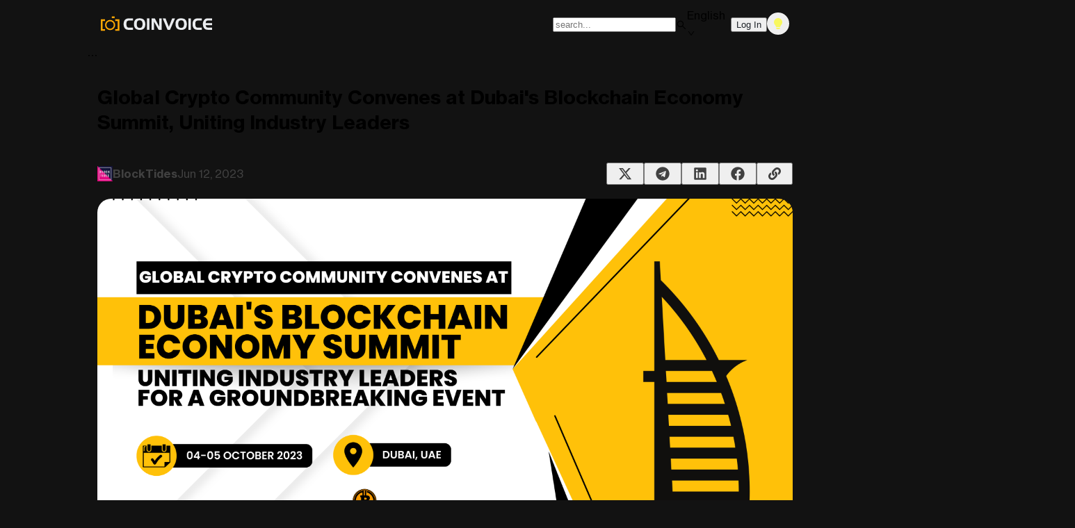

--- FILE ---
content_type: text/html; charset=utf-8
request_url: https://coinvoice.net/article/1667934748440076289
body_size: 55376
content:
<!DOCTYPE html><html id="html" lang="en"><head><meta content="width=device-width, initial-scale=1" name="viewport"/><link rel="alternate" hrefLang="zh-CN" href="https://coinvoice.net/zh-CN"/><link rel="alternate" hrefLang="en" href="https://coinvoice.net/en"/><link rel="icon" href="/favicon.ico"/><meta charSet="utf-8" data-shuvi-head="true"/><title>Global Crypto Community Convenes at Dubai&#x27;s Blockchain Economy Summit, Uniting Industry Leaders</title><link rel="canonical" href="https://coinvoice.net/article/1667934748440076289"/><meta name="description" content="Global Crypto Community Convenes at Dubai&#x27;s Blockchain Economy Summit, Uniting Industry Leaders"/><meta name="keywords" content="区块链媒体,区块链投资,DeFi,NFT,DEX,Layer2,CoinVoice,区块链融资,Uniswap,英诺天使,区块链新闻,区块链独角兽,Metis,区块链聚合器,DAO,CasperLabs,Optimistic,PlatON,AC Capital,安策资本,GameFi,web3.0"/><meta property="og:title" content="Global Crypto Community Convenes at Dubai&#x27;s Blockchain Economy Summit, Uniting Industry Leaders"/><meta property="og:description" content="Global Crypto Community Convenes at Dubai&#x27;s Blockchain Economy Summit, Uniting Industry Leaders"/><meta property="og:image:alt" content="Global Crypto Community Convenes at Dubai&#x27;s Blockchain Economy Summit, Uniting Industry Leaders"/><meta property="og:image" content="https://coinvoice-international.oss-cn-hongkong.aliyuncs.com/profital-prod/article/20230612/2023061200393224965294.png"/><meta property="og:image:type" content="image/png"/><meta property="og:image:width" content="1200"/><meta property="og:image:height" content="932"/><meta property="og:locale" content="en"/><meta name="twitter:image" content="https://coinvoice-international.oss-cn-hongkong.aliyuncs.com/profital-prod/article/20230612/2023061200393224965294.png"/><meta name="twitter:image:src" content="https://coinvoice-international.oss-cn-hongkong.aliyuncs.com/profital-prod/article/20230612/2023061200393224965294.png"/><meta name="twitter:card" content="summary_large_image"/><meta name="twitter:site" content="https://coinvoice.net/article/1667934748440076289"/><meta name="twitter:title" content="Global Crypto Community Convenes at Dubai&#x27;s Blockchain Economy Summit, Uniting Industry Leaders"/><meta name="twitter:description" content="Global Crypto Community Convenes at Dubai&#x27;s Blockchain Economy Summit, Uniting Industry Leaders"/><meta name="twitter:creator" content="CoinVoice"/><meta property="og:url" content="https://coinvoice.net/article/1667934748440076289"/><link rel="alternate" type="application/rss+xml" href="https://coinvoice.net/feed" title="RSS Feed"/><meta name="next-head-count" content="26"/><style>
  @font-face {
    font-family: "Neue Haas Grotesk Text Pro";
    src: url(https://coinvoice-international.oss-cn-hongkong.aliyuncs.com/profital-prod/assets/fonts/grotesk-text-pro-55-rg.woff2?d=253) format("woff2"),
      url(https://coinvoice-international.oss-cn-hongkong.aliyuncs.com/profital-prod/assets/fonts/grotesk-text-pro-55-rg.woff?d=253) format("woff"),
      url(https://coinvoice-international.oss-cn-hongkong.aliyuncs.com/profital-prod/assets/fonts/grotesk-text-pro-55-rg.ttf?d=253) format("truetype");
    font-style: normal;
    font-display: swap;
  }
  
  @font-face {
    font-family: "Neue Haas Grotesk Text Pro";
    src: url(https://coinvoice-international.oss-cn-hongkong.aliyuncs.com/profital-prod/assets/fonts/grotesk-text-pro-56-it.woff2?d=253) format("woff2"),
      url(https://coinvoice-international.oss-cn-hongkong.aliyuncs.com/profital-prod/assets/fonts/grotesk-text-pro-56-it.woff?d=253) format("woff"),
      url(https://coinvoice-international.oss-cn-hongkong.aliyuncs.com/profital-prod/assets/fonts/grotesk-text-pro-56-it.ttf?d=253) format("truetype");
    font-style: italic;
    font-display: swap;
  }
  
  @font-face {
    font-family: "Neue Haas Grotesk Display Pro";
    src: url(https://coinvoice-international.oss-cn-hongkong.aliyuncs.com/profital-prod/assets/fonts/grotesk-text-pro-65-md.woff2?d=253) format("woff2"),
      url(https://coinvoice-international.oss-cn-hongkong.aliyuncs.com/profital-prod/assets/fonts/grotesk-text-pro-65-md.woff?d=253) format("woff"),
      url(https://coinvoice-international.oss-cn-hongkong.aliyuncs.com/profital-prod/assets/fonts/grotesk-text-pro-65-md.ttf?d=253) format("truetype");
    font-style: normal;
    font-display: swap;
  }
  
  @font-face {
    font-family: "Neue Haas Grotesk Display Pro";
    src: url(https://coinvoice-international.oss-cn-hongkong.aliyuncs.com/profital-prod/assets/fonts/grotesk-text-pro-66-mdit.woff2?d=253) format("woff2"),
      url(https://coinvoice-international.oss-cn-hongkong.aliyuncs.com/profital-prod/assets/fonts/grotesk-text-pro-66-mdit.woff?d=253) format("woff"),
      url(https://coinvoice-international.oss-cn-hongkong.aliyuncs.com/profital-prod/assets/fonts/grotesk-text-pro-66-mdit.ttf?d=253) format("truetype");
    font-style: italic;
    font-display: swap;
  }
  
  @font-face {
    font-family: "Neue Haas Grotesk Text Pro";
    src: url(https://coinvoice-international.oss-cn-hongkong.aliyuncs.com/profital-prod/assets/fonts/grotesk-text-pro-75-bd.woff2?d=253) format("woff2"),
      url(https://coinvoice-international.oss-cn-hongkong.aliyuncs.com/profital-prod/assets/fonts/grotesk-text-pro-75-bd.woff?d=253) format("woff"),
      url(https://coinvoice-international.oss-cn-hongkong.aliyuncs.com/profital-prod/assets/fonts/grotesk-text-pro-75-bd.ttf?d=253) format("truetype");
    font-style: normal;
    font-weight: 700;
    font-display: swap;
  }
  
  @font-face {
    font-family: "Neue Haas Grotesk Display Pro";
    src: url(https://coinvoice-international.oss-cn-hongkong.aliyuncs.com/profital-prod/assets/fonts/grotesk-text-pro-76-bdit.woff2?d=253) format("woff2"),
      url(https://coinvoice-international.oss-cn-hongkong.aliyuncs.com/profital-prod/assets//fonts/grotesk-text-pro-76-bdit.woff?d=253) format("woff"),
      url(https://coinvoice-international.oss-cn-hongkong.aliyuncs.com/profital-prod/assets/fonts/grotesk-text-pro-76-bdit.ttf?d=253) format("truetype");
    font-style: italic;
    font-display: swap;
  }
</style><link rel="preload" href="/_next/static/css/2324f30b3c062530.css" as="style"/><link rel="stylesheet" href="/_next/static/css/2324f30b3c062530.css" data-n-g=""/><noscript data-n-css=""></noscript><script defer="" nomodule="" src="/_next/static/chunks/polyfills-c67a75d1b6f99dc8.js"></script><script src="/_next/static/chunks/webpack-714aa50fbd83ec9a.js" defer=""></script><script src="/_next/static/chunks/framework-86e55344719138eb.js" defer=""></script><script src="/_next/static/chunks/main-ca234073be93c8f2.js" defer=""></script><script src="/_next/static/chunks/pages/_app-b46b51e7e02ced28.js" defer=""></script><script src="/_next/static/chunks/c9e8539a-f23462594c0ec367.js" defer=""></script><script src="/_next/static/chunks/3120c571-ac8193b34788d33c.js" defer=""></script><script src="/_next/static/chunks/2054168b-a7c0afcd9da7d5f5.js" defer=""></script><script src="/_next/static/chunks/a4ae0bb0-8982d9d72f0d18b2.js" defer=""></script><script src="/_next/static/chunks/5beab161-4e5f9b4ff3b1ed02.js" defer=""></script><script src="/_next/static/chunks/4610d874-1de3bc36e172a4cb.js" defer=""></script><script src="/_next/static/chunks/9fb54ae1-4997eec8d9f4ea26.js" defer=""></script><script src="/_next/static/chunks/4444-eede6a404873a876.js" defer=""></script><script src="/_next/static/chunks/6551-9d1bcf275bf7c9fb.js" defer=""></script><script src="/_next/static/chunks/189-498895c428ecbcd4.js" defer=""></script><script src="/_next/static/chunks/4469-8cdaf6791f92e98a.js" defer=""></script><script src="/_next/static/chunks/4099-ed8fac7398ca2ab6.js" defer=""></script><script src="/_next/static/chunks/1730-cb4b957d1e2d12ab.js" defer=""></script><script src="/_next/static/chunks/1331-ab8ab9ae66218e1c.js" defer=""></script><script src="/_next/static/chunks/3707-c750fc0254307846.js" defer=""></script><script src="/_next/static/chunks/pages/article/%5Bid%5D-f2ea26665f45e82d.js" defer=""></script><script src="/_next/static/PYeagjTO4XgKaQGekpVYZ/_buildManifest.js" defer=""></script><script src="/_next/static/PYeagjTO4XgKaQGekpVYZ/_ssgManifest.js" defer=""></script><script></script><style data-token-hash="1tzbqhu" data-css-hash="1qc25g1">.__dark{display:inline-flex;align-items:center;color:inherit;font-style:normal;line-height:0;text-align:center;text-transform:none;vertical-align:-0.125em;text-rendering:optimizeLegibility;-webkit-font-smoothing:antialiased;-moz-osx-font-smoothing:grayscale;}.__dark >*{line-height:1;}.__dark svg{display:inline-block;}.__dark .__dark .__dark-icon{display:block;}</style><style data-token-hash="jpsz8s" data-css-hash="1y1c4ju">:where(.css-u11s2z) a{color:#eaecef;text-decoration:none;background-color:transparent;outline:none;cursor:pointer;transition:color 0.3s;-webkit-text-decoration-skip:objects;}:where(.css-u11s2z) a:hover{color:#eaecef;}:where(.css-u11s2z) a:active{color:#eaecef;}:where(.css-u11s2z) a:active,:where(.css-u11s2z) a:hover{text-decoration:none;outline:0;}:where(.css-u11s2z) a:focus{text-decoration:none;outline:0;}:where(.css-u11s2z) a[disabled]{color:rgba(255, 255, 255, 0.25);cursor:not-allowed;}</style><style data-token-hash="jpsz8s" data-css-hash="ri1syj">:where(.css-u11s2z)[class^="__dark-app"],:where(.css-u11s2z)[class*=" __dark-app"]{font-family:"Neue Haas Grotesk Text Pro",sans-serif;font-size:14px;box-sizing:border-box;}:where(.css-u11s2z)[class^="__dark-app"]::before,:where(.css-u11s2z)[class*=" __dark-app"]::before,:where(.css-u11s2z)[class^="__dark-app"]::after,:where(.css-u11s2z)[class*=" __dark-app"]::after{box-sizing:border-box;}:where(.css-u11s2z)[class^="__dark-app"] [class^="__dark-app"],:where(.css-u11s2z)[class*=" __dark-app"] [class^="__dark-app"],:where(.css-u11s2z)[class^="__dark-app"] [class*=" __dark-app"],:where(.css-u11s2z)[class*=" __dark-app"] [class*=" __dark-app"]{box-sizing:border-box;}:where(.css-u11s2z)[class^="__dark-app"] [class^="__dark-app"]::before,:where(.css-u11s2z)[class*=" __dark-app"] [class^="__dark-app"]::before,:where(.css-u11s2z)[class^="__dark-app"] [class*=" __dark-app"]::before,:where(.css-u11s2z)[class*=" __dark-app"] [class*=" __dark-app"]::before,:where(.css-u11s2z)[class^="__dark-app"] [class^="__dark-app"]::after,:where(.css-u11s2z)[class*=" __dark-app"] [class^="__dark-app"]::after,:where(.css-u11s2z)[class^="__dark-app"] [class*=" __dark-app"]::after,:where(.css-u11s2z)[class*=" __dark-app"] [class*=" __dark-app"]::after{box-sizing:border-box;}:where(.css-u11s2z).__dark-app{color:#eaecef;font-size:14px;line-height:1.5714285714285714;font-family:"Neue Haas Grotesk Text Pro",sans-serif;}</style><style data-token-hash="jpsz8s" data-css-hash="169zvlw">:where(.css-u11s2z)[class^="__dark-message"],:where(.css-u11s2z)[class*=" __dark-message"]{font-family:"Neue Haas Grotesk Text Pro",sans-serif;font-size:14px;box-sizing:border-box;}:where(.css-u11s2z)[class^="__dark-message"]::before,:where(.css-u11s2z)[class*=" __dark-message"]::before,:where(.css-u11s2z)[class^="__dark-message"]::after,:where(.css-u11s2z)[class*=" __dark-message"]::after{box-sizing:border-box;}:where(.css-u11s2z)[class^="__dark-message"] [class^="__dark-message"],:where(.css-u11s2z)[class*=" __dark-message"] [class^="__dark-message"],:where(.css-u11s2z)[class^="__dark-message"] [class*=" __dark-message"],:where(.css-u11s2z)[class*=" __dark-message"] [class*=" __dark-message"]{box-sizing:border-box;}:where(.css-u11s2z)[class^="__dark-message"] [class^="__dark-message"]::before,:where(.css-u11s2z)[class*=" __dark-message"] [class^="__dark-message"]::before,:where(.css-u11s2z)[class^="__dark-message"] [class*=" __dark-message"]::before,:where(.css-u11s2z)[class*=" __dark-message"] [class*=" __dark-message"]::before,:where(.css-u11s2z)[class^="__dark-message"] [class^="__dark-message"]::after,:where(.css-u11s2z)[class*=" __dark-message"] [class^="__dark-message"]::after,:where(.css-u11s2z)[class^="__dark-message"] [class*=" __dark-message"]::after,:where(.css-u11s2z)[class*=" __dark-message"] [class*=" __dark-message"]::after{box-sizing:border-box;}:where(.css-u11s2z).__dark-message{box-sizing:border-box;margin:0;padding:0;color:#eaecef;font-size:14px;line-height:1.5714285714285714;list-style:none;font-family:"Neue Haas Grotesk Text Pro",sans-serif;position:fixed;top:8px;width:100%;pointer-events:none;z-index:1010;}:where(.css-u11s2z).__dark-message .__dark-message-move-up{animation-fill-mode:forwards;}:where(.css-u11s2z).__dark-message .__dark-message-move-up-appear,:where(.css-u11s2z).__dark-message .__dark-message-move-up-enter{animation-name:css-u11s2z-MessageMoveIn;animation-duration:0.3s;animation-play-state:paused;animation-timing-function:cubic-bezier(0.78, 0.14, 0.15, 0.86);}:where(.css-u11s2z).__dark-message .__dark-message-move-up-appear.__dark-message-move-up-appear-active,:where(.css-u11s2z).__dark-message .__dark-message-move-up-enter.__dark-message-move-up-enter-active{animation-play-state:running;}:where(.css-u11s2z).__dark-message .__dark-message-move-up-leave{animation-name:css-u11s2z-MessageMoveOut;animation-duration:0.3s;animation-play-state:paused;animation-timing-function:cubic-bezier(0.78, 0.14, 0.15, 0.86);}:where(.css-u11s2z).__dark-message .__dark-message-move-up-leave.__dark-message-move-up-leave-active{animation-play-state:running;}:where(.css-u11s2z).__dark-message-rtl{direction:rtl;}:where(.css-u11s2z).__dark-message-rtl span{direction:rtl;}:where(.css-u11s2z).__dark-message-notice{padding:8px;text-align:center;}:where(.css-u11s2z).__dark-message-notice .__dark-message-custom-content>.__dark{vertical-align:text-bottom;margin-inline-end:8px;font-size:16px;}:where(.css-u11s2z).__dark-message-notice .__dark-message-notice-content{display:inline-block;padding:9px 12px;background:#1f1f1f;border-radius:12px;box-shadow:0 6px 16px 0 rgba(0, 0, 0, 0.08),0 3px 6px -4px rgba(0, 0, 0, 0.12),0 9px 28px 8px rgba(0, 0, 0, 0.05);pointer-events:all;}:where(.css-u11s2z).__dark-message-notice .__dark-message-success>.__dark{color:#49aa19;}:where(.css-u11s2z).__dark-message-notice .__dark-message-error>.__dark{color:#dc4446;}:where(.css-u11s2z).__dark-message-notice .__dark-message-warning>.__dark{color:#d89614;}:where(.css-u11s2z).__dark-message-notice .__dark-message-info>.__dark,:where(.css-u11s2z).__dark-message-notice .__dark-message-loading>.__dark{color:#1668dc;}:where(.css-u11s2z).__dark-message-notice-pure-panel{padding:0;text-align:start;}</style><style data-token-hash="jpsz8s" data-css-hash="9ayvtq">:where(.css-u11s2z)[class^="__dark-notification"],:where(.css-u11s2z)[class*=" __dark-notification"]{font-family:"Neue Haas Grotesk Text Pro",sans-serif;font-size:14px;box-sizing:border-box;}:where(.css-u11s2z)[class^="__dark-notification"]::before,:where(.css-u11s2z)[class*=" __dark-notification"]::before,:where(.css-u11s2z)[class^="__dark-notification"]::after,:where(.css-u11s2z)[class*=" __dark-notification"]::after{box-sizing:border-box;}:where(.css-u11s2z)[class^="__dark-notification"] [class^="__dark-notification"],:where(.css-u11s2z)[class*=" __dark-notification"] [class^="__dark-notification"],:where(.css-u11s2z)[class^="__dark-notification"] [class*=" __dark-notification"],:where(.css-u11s2z)[class*=" __dark-notification"] [class*=" __dark-notification"]{box-sizing:border-box;}:where(.css-u11s2z)[class^="__dark-notification"] [class^="__dark-notification"]::before,:where(.css-u11s2z)[class*=" __dark-notification"] [class^="__dark-notification"]::before,:where(.css-u11s2z)[class^="__dark-notification"] [class*=" __dark-notification"]::before,:where(.css-u11s2z)[class*=" __dark-notification"] [class*=" __dark-notification"]::before,:where(.css-u11s2z)[class^="__dark-notification"] [class^="__dark-notification"]::after,:where(.css-u11s2z)[class*=" __dark-notification"] [class^="__dark-notification"]::after,:where(.css-u11s2z)[class^="__dark-notification"] [class*=" __dark-notification"]::after,:where(.css-u11s2z)[class*=" __dark-notification"] [class*=" __dark-notification"]::after{box-sizing:border-box;}:where(.css-u11s2z).__dark-notification{box-sizing:border-box;margin:0;padding:0;color:#eaecef;font-size:14px;line-height:1.5714285714285714;list-style:none;font-family:"Neue Haas Grotesk Text Pro",sans-serif;position:fixed;z-index:1050;margin-inline-end:24px;}:where(.css-u11s2z).__dark-notification .__dark-notification-hook-holder{position:relative;}:where(.css-u11s2z).__dark-notification.__dark-notification-top,:where(.css-u11s2z).__dark-notification.__dark-notification-bottom{margin-inline:0;}:where(.css-u11s2z).__dark-notification.__dark-notification-topLeft,:where(.css-u11s2z).__dark-notification.__dark-notification-bottomLeft{margin-inline-end:0;margin-inline-start:24px;}:where(.css-u11s2z).__dark-notification.__dark-notification-topLeft .__dark-notification-fade-enter.__dark-notification-fade-enter-active,:where(.css-u11s2z).__dark-notification.__dark-notification-bottomLeft .__dark-notification-fade-enter.__dark-notification-fade-enter-active,:where(.css-u11s2z).__dark-notification.__dark-notification-topLeft .__dark-notification-fade-appear.__dark-notification-fade-appear-active,:where(.css-u11s2z).__dark-notification.__dark-notification-bottomLeft .__dark-notification-fade-appear.__dark-notification-fade-appear-active{animation-name:css-u11s2z-antNotificationLeftFadeIn;}:where(.css-u11s2z).__dark-notification .__dark-notification-fade-enter,:where(.css-u11s2z).__dark-notification .__dark-notification-fade-appear{animation-duration:0.2s;animation-timing-function:cubic-bezier(0.645, 0.045, 0.355, 1);animation-fill-mode:both;opacity:0;animation-play-state:paused;}:where(.css-u11s2z).__dark-notification .__dark-notification-fade-leave{animation-timing-function:cubic-bezier(0.645, 0.045, 0.355, 1);animation-fill-mode:both;animation-duration:0.2s;animation-play-state:paused;}:where(.css-u11s2z).__dark-notification .__dark-notification-fade-enter.__dark-notification-fade-enter-active,:where(.css-u11s2z).__dark-notification .__dark-notification-fade-appear.__dark-notification-fade-appear-active{animation-name:css-u11s2z-antNotificationFadeIn;animation-play-state:running;}:where(.css-u11s2z).__dark-notification .__dark-notification-fade-leave.__dark-notification-fade-leave-active{animation-name:css-u11s2z-antNotificationFadeOut;animation-play-state:running;}:where(.css-u11s2z).__dark-notification.__dark-notification-top .__dark-notification-fade-enter.__dark-notification-fade-enter-active,:where(.css-u11s2z).__dark-notification.__dark-notification-top .__dark-notification-fade-appear.__dark-notification-fade-appear-active{animation-name:css-u11s2z-antNotificationTopFadeIn;}:where(.css-u11s2z).__dark-notification.__dark-notification-bottom .__dark-notification-fade-enter.__dark-notification-fade-enter-active,:where(.css-u11s2z).__dark-notification.__dark-notification-bottom .__dark-notification-fade-appear.__dark-notification-fade-appear-active{animation-name:css-u11s2z-antNotificationBottomFadeIn;}:where(.css-u11s2z).__dark-notification-rtl{direction:rtl;}:where(.css-u11s2z).__dark-notification-rtl .__dark-notification-notice-btn{float:left;}:where(.css-u11s2z).__dark-notification-notice{position:relative;width:384px;max-width:calc(100vw - 48px);margin-bottom:16px;margin-inline-start:auto;padding:20px 24px;overflow:hidden;line-height:1.5714285714285714;word-wrap:break-word;background:#1f1f1f;border-radius:12px;box-shadow:0 6px 16px 0 rgba(0, 0, 0, 0.08),0 3px 6px -4px rgba(0, 0, 0, 0.12),0 9px 28px 8px rgba(0, 0, 0, 0.05);}:where(.css-u11s2z).__dark-notification-notice .__dark-notification-close-icon{font-size:14px;cursor:pointer;}:where(.css-u11s2z).__dark-notification-notice .__dark-notification-notice-message{margin-bottom:8px;color:#eaecef;font-size:16px;line-height:1.5;}:where(.css-u11s2z).__dark-notification-notice .__dark-notification-notice-description{font-size:14px;}:where(.css-u11s2z).__dark-notification-notice.__dark-notification-notice-closable .__dark-notification-notice-message{padding-inline-end:24px;}:where(.css-u11s2z).__dark-notification-notice .__dark-notification-notice-with-icon .__dark-notification-notice-message{margin-bottom:8px;margin-inline-start:36px;font-size:16px;}:where(.css-u11s2z).__dark-notification-notice .__dark-notification-notice-with-icon .__dark-notification-notice-description{margin-inline-start:36px;font-size:14px;}:where(.css-u11s2z).__dark-notification-notice .__dark-notification-notice-icon{position:absolute;font-size:24px;line-height:0;}:where(.css-u11s2z).__dark-notification-notice .__dark-notification-notice-icon-success.__dark{color:#49aa19;}:where(.css-u11s2z).__dark-notification-notice .__dark-notification-notice-icon-info.__dark{color:#1668dc;}:where(.css-u11s2z).__dark-notification-notice .__dark-notification-notice-icon-warning.__dark{color:#d89614;}:where(.css-u11s2z).__dark-notification-notice .__dark-notification-notice-icon-error.__dark{color:#dc4446;}:where(.css-u11s2z).__dark-notification-notice .__dark-notification-notice-close{position:absolute;top:20px;inset-inline-end:24px;color:rgba(255, 255, 255, 0.45);outline:none;width:22px;height:22px;border-radius:6px;transition:background-color 0.2s,color 0.2s;display:flex;align-items:center;justify-content:center;}:where(.css-u11s2z).__dark-notification-notice .__dark-notification-notice-close:hover{color:#eaecef;background-color:rgba(255, 255, 255, 0.12);}:where(.css-u11s2z).__dark-notification-notice .__dark-notification-notice-btn{float:right;margin-top:12px;}:where(.css-u11s2z).__dark-notification-notice-pure-panel{margin:0;}</style><style data-token-hash="jpsz8s" data-css-hash="kxahw0">:where(.css-u11s2z)[class^="__dark-input"],:where(.css-u11s2z)[class*=" __dark-input"]{font-family:"Neue Haas Grotesk Text Pro",sans-serif;font-size:14px;box-sizing:border-box;}:where(.css-u11s2z)[class^="__dark-input"]::before,:where(.css-u11s2z)[class*=" __dark-input"]::before,:where(.css-u11s2z)[class^="__dark-input"]::after,:where(.css-u11s2z)[class*=" __dark-input"]::after{box-sizing:border-box;}:where(.css-u11s2z)[class^="__dark-input"] [class^="__dark-input"],:where(.css-u11s2z)[class*=" __dark-input"] [class^="__dark-input"],:where(.css-u11s2z)[class^="__dark-input"] [class*=" __dark-input"],:where(.css-u11s2z)[class*=" __dark-input"] [class*=" __dark-input"]{box-sizing:border-box;}:where(.css-u11s2z)[class^="__dark-input"] [class^="__dark-input"]::before,:where(.css-u11s2z)[class*=" __dark-input"] [class^="__dark-input"]::before,:where(.css-u11s2z)[class^="__dark-input"] [class*=" __dark-input"]::before,:where(.css-u11s2z)[class*=" __dark-input"] [class*=" __dark-input"]::before,:where(.css-u11s2z)[class^="__dark-input"] [class^="__dark-input"]::after,:where(.css-u11s2z)[class*=" __dark-input"] [class^="__dark-input"]::after,:where(.css-u11s2z)[class^="__dark-input"] [class*=" __dark-input"]::after,:where(.css-u11s2z)[class*=" __dark-input"] [class*=" __dark-input"]::after{box-sizing:border-box;}:where(.css-u11s2z).__dark-input{box-sizing:border-box;margin:0;padding:4px 11px;color:#eaecef;font-size:14px;line-height:1.5714285714285714;list-style:none;font-family:"Neue Haas Grotesk Text Pro",sans-serif;position:relative;display:inline-block;width:100%;min-width:0;background-color:#121212;background-image:none;border-width:1px;border-style:solid;border-color:#424242;border-radius:10px;transition:all 0.2s;}:where(.css-u11s2z).__dark-input::-moz-placeholder{opacity:1;}:where(.css-u11s2z).__dark-input::placeholder{color:rgba(255, 255, 255, 0.25);user-select:none;}:where(.css-u11s2z).__dark-input:placeholder-shown{text-overflow:ellipsis;}:where(.css-u11s2z).__dark-input:hover{border-color:#e8cd62;border-inline-end-width:1px;}:where(.css-u11s2z).__dark-input:focus,:where(.css-u11s2z).__dark-input-focused{border-color:#e8cd62;box-shadow:0 0 0 2px rgba(165, 200, 247, 0.17);border-inline-end-width:1px;outline:0;}:where(.css-u11s2z).__dark-input-disabled,:where(.css-u11s2z).__dark-input[disabled]{color:rgba(255, 255, 255, 0.25);background-color:rgba(255, 255, 255, 0.08);border-color:#424242;box-shadow:none;cursor:not-allowed;opacity:1;}:where(.css-u11s2z).__dark-input-disabled:hover,:where(.css-u11s2z).__dark-input[disabled]:hover{border-color:#424242;border-inline-end-width:1px;}:where(.css-u11s2z).__dark-input-borderless,:where(.css-u11s2z).__dark-input-borderless:hover,:where(.css-u11s2z).__dark-input-borderless:focus,:where(.css-u11s2z).__dark-input-borderless-focused,:where(.css-u11s2z).__dark-input-borderless-disabled,:where(.css-u11s2z).__dark-input-borderless[disabled]{background-color:transparent;border:none;box-shadow:none;}textarea:where(.css-u11s2z).__dark-input{max-width:100%;height:auto;min-height:32px;line-height:1.5714285714285714;vertical-align:bottom;transition:all 0.3s,height 0s;resize:vertical;}:where(.css-u11s2z).__dark-input-lg{padding:7px 11px;font-size:16px;line-height:1.5;border-radius:12px;}:where(.css-u11s2z).__dark-input-sm{padding:0px 7px;border-radius:6px;}:where(.css-u11s2z).__dark-input-rtl{direction:rtl;}:where(.css-u11s2z).__dark-input-textarea-rtl{direction:rtl;}:where(.css-u11s2z).__dark-input-status-error:not(.__dark-input-disabled):not(.__dark-input-borderless).__dark-input{border-color:#dc4446;}:where(.css-u11s2z).__dark-input-status-error:not(.__dark-input-disabled):not(.__dark-input-borderless).__dark-input:hover{border-color:#7e2e2f;}:where(.css-u11s2z).__dark-input-status-error:not(.__dark-input-disabled):not(.__dark-input-borderless).__dark-input:focus,:where(.css-u11s2z).__dark-input-status-error:not(.__dark-input-disabled):not(.__dark-input-borderless).__dark-input-focused{border-color:#dc4446;box-shadow:0 0 0 2px rgba(254, 54, 73, 0.11);border-inline-end-width:1px;outline:0;}:where(.css-u11s2z).__dark-input-status-error:not(.__dark-input-disabled):not(.__dark-input-borderless).__dark-input .__dark-input-prefix,:where(.css-u11s2z).__dark-input-status-error:not(.__dark-input-disabled):not(.__dark-input-borderless).__dark-input .__dark-input-suffix{color:#dc4446;}:where(.css-u11s2z).__dark-input-status-warning:not(.__dark-input-disabled):not(.__dark-input-borderless).__dark-input{border-color:#d89614;}:where(.css-u11s2z).__dark-input-status-warning:not(.__dark-input-disabled):not(.__dark-input-borderless).__dark-input:hover{border-color:#7c5914;}:where(.css-u11s2z).__dark-input-status-warning:not(.__dark-input-disabled):not(.__dark-input-borderless).__dark-input:focus,:where(.css-u11s2z).__dark-input-status-warning:not(.__dark-input-disabled):not(.__dark-input-borderless).__dark-input-focused{border-color:#d89614;box-shadow:0 0 0 2px rgba(245, 154, 9, 0.11);border-inline-end-width:1px;outline:0;}:where(.css-u11s2z).__dark-input-status-warning:not(.__dark-input-disabled):not(.__dark-input-borderless).__dark-input .__dark-input-prefix,:where(.css-u11s2z).__dark-input-status-warning:not(.__dark-input-disabled):not(.__dark-input-borderless).__dark-input .__dark-input-suffix{color:#d89614;}:where(.css-u11s2z).__dark-input[type="color"]{height:32px;}:where(.css-u11s2z).__dark-input[type="color"].__dark-input-lg{height:40px;}:where(.css-u11s2z).__dark-input[type="color"].__dark-input-sm{height:24px;padding-top:3px;padding-bottom:3px;}:where(.css-u11s2z).__dark-input[type="search"]::-webkit-search-cancel-button,:where(.css-u11s2z).__dark-input[type="search"]::-webkit-search-decoration{-webkit-appearance:none;}:where(.css-u11s2z).__dark-input-textarea{position:relative;}:where(.css-u11s2z).__dark-input-textarea-show-count >.__dark-input{height:100%;}:where(.css-u11s2z).__dark-input-textarea-show-count .__dark-input-data-count{position:absolute;bottom:-22px;inset-inline-end:0;color:rgba(255, 255, 255, 0.45);white-space:nowrap;pointer-events:none;}:where(.css-u11s2z).__dark-input-textarea-affix-wrapper.__dark-input-textarea-has-feedback .__dark-input{padding-inline-end:24px;}:where(.css-u11s2z).__dark-input-textarea-affix-wrapper.__dark-input-affix-wrapper{padding:0;}:where(.css-u11s2z).__dark-input-textarea-affix-wrapper.__dark-input-affix-wrapper >textarea.__dark-input{font-size:inherit;border:none;outline:none;}:where(.css-u11s2z).__dark-input-textarea-affix-wrapper.__dark-input-affix-wrapper >textarea.__dark-input:focus{box-shadow:none!important;}:where(.css-u11s2z).__dark-input-textarea-affix-wrapper.__dark-input-affix-wrapper .__dark-input-suffix{margin:0;}:where(.css-u11s2z).__dark-input-textarea-affix-wrapper.__dark-input-affix-wrapper .__dark-input-suffix >*:not(:last-child){margin-inline:0;}:where(.css-u11s2z).__dark-input-textarea-affix-wrapper.__dark-input-affix-wrapper .__dark-input-suffix .__dark-input-clear-icon{position:absolute;inset-inline-end:8px;inset-block-start:8px;}:where(.css-u11s2z).__dark-input-textarea-affix-wrapper.__dark-input-affix-wrapper .__dark-input-suffix .__dark-input-textarea-suffix{position:absolute;top:0;inset-inline-end:11px;bottom:0;z-index:1;display:inline-flex;align-items:center;margin:auto;pointer-events:none;}:where(.css-u11s2z).__dark-input-affix-wrapper{position:relative;display:inline-flex;width:100%;min-width:0;padding:4px 11px;color:#eaecef;font-size:14px;line-height:1.5714285714285714;background-color:#121212;background-image:none;border-width:1px;border-style:solid;border-color:#424242;border-radius:10px;transition:all 0.2s;}:where(.css-u11s2z).__dark-input-affix-wrapper::-moz-placeholder{opacity:1;}:where(.css-u11s2z).__dark-input-affix-wrapper::placeholder{color:rgba(255, 255, 255, 0.25);user-select:none;}:where(.css-u11s2z).__dark-input-affix-wrapper:placeholder-shown{text-overflow:ellipsis;}:where(.css-u11s2z).__dark-input-affix-wrapper:hover{border-color:#e8cd62;border-inline-end-width:1px;}:where(.css-u11s2z).__dark-input-affix-wrapper:focus,:where(.css-u11s2z).__dark-input-affix-wrapper-focused{border-color:#e8cd62;box-shadow:0 0 0 2px rgba(165, 200, 247, 0.17);border-inline-end-width:1px;outline:0;}:where(.css-u11s2z).__dark-input-affix-wrapper-disabled,:where(.css-u11s2z).__dark-input-affix-wrapper[disabled]{color:rgba(255, 255, 255, 0.25);background-color:rgba(255, 255, 255, 0.08);border-color:#424242;box-shadow:none;cursor:not-allowed;opacity:1;}:where(.css-u11s2z).__dark-input-affix-wrapper-disabled:hover,:where(.css-u11s2z).__dark-input-affix-wrapper[disabled]:hover{border-color:#424242;border-inline-end-width:1px;}:where(.css-u11s2z).__dark-input-affix-wrapper-borderless,:where(.css-u11s2z).__dark-input-affix-wrapper-borderless:hover,:where(.css-u11s2z).__dark-input-affix-wrapper-borderless:focus,:where(.css-u11s2z).__dark-input-affix-wrapper-borderless-focused,:where(.css-u11s2z).__dark-input-affix-wrapper-borderless-disabled,:where(.css-u11s2z).__dark-input-affix-wrapper-borderless[disabled]{background-color:transparent;border:none;box-shadow:none;}textarea:where(.css-u11s2z).__dark-input-affix-wrapper{max-width:100%;height:auto;min-height:32px;line-height:1.5714285714285714;vertical-align:bottom;transition:all 0.3s,height 0s;resize:vertical;}:where(.css-u11s2z).__dark-input-affix-wrapper-lg{padding:7px 11px;font-size:16px;line-height:1.5;border-radius:12px;}:where(.css-u11s2z).__dark-input-affix-wrapper-sm{padding:0px 7px;border-radius:6px;}:where(.css-u11s2z).__dark-input-affix-wrapper-rtl{direction:rtl;}:where(.css-u11s2z).__dark-input-affix-wrapper-textarea-rtl{direction:rtl;}:where(.css-u11s2z).__dark-input-affix-wrapper:not(.__dark-input-affix-wrapper-disabled):hover{border-color:#e8cd62;border-inline-end-width:1px;z-index:1;}.__dark-input-search-with-button :where(.css-u11s2z).__dark-input-affix-wrapper:not(.__dark-input-affix-wrapper-disabled):hover{z-index:0;}:where(.css-u11s2z).__dark-input-affix-wrapper-focused,:where(.css-u11s2z).__dark-input-affix-wrapper:focus{z-index:1;}:where(.css-u11s2z).__dark-input-affix-wrapper-disabled .__dark-input[disabled]{background:transparent;}:where(.css-u11s2z).__dark-input-affix-wrapper >input.__dark-input{padding:0;font-size:inherit;border:none;border-radius:0;outline:none;}:where(.css-u11s2z).__dark-input-affix-wrapper >input.__dark-input:focus{box-shadow:none!important;}:where(.css-u11s2z).__dark-input-affix-wrapper::before{width:0;visibility:hidden;content:"\a0";}:where(.css-u11s2z).__dark-input-affix-wrapper .__dark-input-prefix,:where(.css-u11s2z).__dark-input-affix-wrapper .__dark-input-suffix{display:flex;flex:none;align-items:center;}:where(.css-u11s2z).__dark-input-affix-wrapper .__dark-input-prefix >*:not(:last-child),:where(.css-u11s2z).__dark-input-affix-wrapper .__dark-input-suffix >*:not(:last-child){margin-inline-end:8px;}:where(.css-u11s2z).__dark-input-affix-wrapper .__dark-input-show-count-suffix{color:rgba(255, 255, 255, 0.45);}:where(.css-u11s2z).__dark-input-affix-wrapper .__dark-input-show-count-has-suffix{margin-inline-end:4px;}:where(.css-u11s2z).__dark-input-affix-wrapper .__dark-input-prefix{margin-inline-end:4px;}:where(.css-u11s2z).__dark-input-affix-wrapper .__dark-input-suffix{margin-inline-start:4px;}:where(.css-u11s2z).__dark-input-affix-wrapper .__dark-input-clear-icon{margin:0;color:rgba(255, 255, 255, 0.25);font-size:12px;vertical-align:-1px;cursor:pointer;transition:color 0.3s;}:where(.css-u11s2z).__dark-input-affix-wrapper .__dark-input-clear-icon:hover{color:rgba(255, 255, 255, 0.45);}:where(.css-u11s2z).__dark-input-affix-wrapper .__dark-input-clear-icon:active{color:#eaecef;}:where(.css-u11s2z).__dark-input-affix-wrapper .__dark-input-clear-icon-hidden{visibility:hidden;}:where(.css-u11s2z).__dark-input-affix-wrapper .__dark-input-clear-icon-has-suffix{margin:0 4px;}:where(.css-u11s2z).__dark-input-affix-wrapper .__dark.__dark-input-password-icon{color:rgba(255, 255, 255, 0.45);cursor:pointer;transition:all 0.3s;}:where(.css-u11s2z).__dark-input-affix-wrapper .__dark.__dark-input-password-icon:hover{color:#eaecef;}:where(.css-u11s2z).__dark-input-affix-wrapper-status-error:not(.__dark-input-affix-wrapper-disabled):not(.__dark-input-affix-wrapper-borderless).__dark-input-affix-wrapper{border-color:#dc4446;}:where(.css-u11s2z).__dark-input-affix-wrapper-status-error:not(.__dark-input-affix-wrapper-disabled):not(.__dark-input-affix-wrapper-borderless).__dark-input-affix-wrapper:hover{border-color:#7e2e2f;}:where(.css-u11s2z).__dark-input-affix-wrapper-status-error:not(.__dark-input-affix-wrapper-disabled):not(.__dark-input-affix-wrapper-borderless).__dark-input-affix-wrapper:focus,:where(.css-u11s2z).__dark-input-affix-wrapper-status-error:not(.__dark-input-affix-wrapper-disabled):not(.__dark-input-affix-wrapper-borderless).__dark-input-affix-wrapper-focused{border-color:#dc4446;box-shadow:0 0 0 2px rgba(254, 54, 73, 0.11);border-inline-end-width:1px;outline:0;}:where(.css-u11s2z).__dark-input-affix-wrapper-status-error:not(.__dark-input-affix-wrapper-disabled):not(.__dark-input-affix-wrapper-borderless).__dark-input-affix-wrapper .__dark-input-prefix,:where(.css-u11s2z).__dark-input-affix-wrapper-status-error:not(.__dark-input-affix-wrapper-disabled):not(.__dark-input-affix-wrapper-borderless).__dark-input-affix-wrapper .__dark-input-suffix{color:#dc4446;}:where(.css-u11s2z).__dark-input-affix-wrapper-status-warning:not(.__dark-input-affix-wrapper-disabled):not(.__dark-input-affix-wrapper-borderless).__dark-input-affix-wrapper{border-color:#d89614;}:where(.css-u11s2z).__dark-input-affix-wrapper-status-warning:not(.__dark-input-affix-wrapper-disabled):not(.__dark-input-affix-wrapper-borderless).__dark-input-affix-wrapper:hover{border-color:#7c5914;}:where(.css-u11s2z).__dark-input-affix-wrapper-status-warning:not(.__dark-input-affix-wrapper-disabled):not(.__dark-input-affix-wrapper-borderless).__dark-input-affix-wrapper:focus,:where(.css-u11s2z).__dark-input-affix-wrapper-status-warning:not(.__dark-input-affix-wrapper-disabled):not(.__dark-input-affix-wrapper-borderless).__dark-input-affix-wrapper-focused{border-color:#d89614;box-shadow:0 0 0 2px rgba(245, 154, 9, 0.11);border-inline-end-width:1px;outline:0;}:where(.css-u11s2z).__dark-input-affix-wrapper-status-warning:not(.__dark-input-affix-wrapper-disabled):not(.__dark-input-affix-wrapper-borderless).__dark-input-affix-wrapper .__dark-input-prefix,:where(.css-u11s2z).__dark-input-affix-wrapper-status-warning:not(.__dark-input-affix-wrapper-disabled):not(.__dark-input-affix-wrapper-borderless).__dark-input-affix-wrapper .__dark-input-suffix{color:#d89614;}:where(.css-u11s2z).__dark-input-group{box-sizing:border-box;margin:0;padding:0;color:#eaecef;font-size:14px;line-height:1.5714285714285714;list-style:none;font-family:"Neue Haas Grotesk Text Pro",sans-serif;position:relative;display:table;width:100%;border-collapse:separate;border-spacing:0;}:where(.css-u11s2z).__dark-input-group[class*='col-']{padding-inline-end:8px;}:where(.css-u11s2z).__dark-input-group[class*='col-']:last-child{padding-inline-end:0;}:where(.css-u11s2z).__dark-input-group-lg .__dark-input,:where(.css-u11s2z).__dark-input-group-lg>.__dark-input-group-addon{padding:7px 11px;font-size:16px;line-height:1.5;border-radius:12px;}:where(.css-u11s2z).__dark-input-group-sm .__dark-input,:where(.css-u11s2z).__dark-input-group-sm>.__dark-input-group-addon{padding:0px 7px;border-radius:6px;}:where(.css-u11s2z).__dark-input-group-lg .__dark-select-single .__dark-select-selector{height:40px;}:where(.css-u11s2z).__dark-input-group-sm .__dark-select-single .__dark-select-selector{height:24px;}:where(.css-u11s2z).__dark-input-group >.__dark-input{display:table-cell;}:where(.css-u11s2z).__dark-input-group >.__dark-input:not(:first-child):not(:last-child){border-radius:0;}:where(.css-u11s2z).__dark-input-group .__dark-input-group-addon,:where(.css-u11s2z).__dark-input-group .__dark-input-group-wrap{display:table-cell;width:1px;white-space:nowrap;vertical-align:middle;}:where(.css-u11s2z).__dark-input-group .__dark-input-group-addon:not(:first-child):not(:last-child),:where(.css-u11s2z).__dark-input-group .__dark-input-group-wrap:not(:first-child):not(:last-child){border-radius:0;}:where(.css-u11s2z).__dark-input-group .__dark-input-group-wrap>*{display:block!important;}:where(.css-u11s2z).__dark-input-group .__dark-input-group-addon{position:relative;padding:0 11px;color:#eaecef;font-weight:normal;font-size:14px;text-align:center;background-color:rgba(255, 255, 255, 0.04);border:1px solid #424242;border-radius:10px;transition:all 0.3s;line-height:1;}:where(.css-u11s2z).__dark-input-group .__dark-input-group-addon .__dark-select{margin:-5px -11px;}:where(.css-u11s2z).__dark-input-group .__dark-input-group-addon .__dark-select.__dark-select-single:not(.__dark-select-customize-input) .__dark-select-selector{background-color:inherit;border:1px solid transparent;box-shadow:none;}:where(.css-u11s2z).__dark-input-group .__dark-input-group-addon .__dark-select-open .__dark-select-selector,:where(.css-u11s2z).__dark-input-group .__dark-input-group-addon .__dark-select-focused .__dark-select-selector{color:#d2ae39;}:where(.css-u11s2z).__dark-input-group .__dark-input-group-addon .__dark-cascader-picker{margin:-9px -11px;background-color:transparent;}:where(.css-u11s2z).__dark-input-group .__dark-input-group-addon .__dark-cascader-picker .__dark-cascader-input{text-align:start;border:0;box-shadow:none;}:where(.css-u11s2z).__dark-input-group .__dark-input-group-addon:first-child{border-inline-end:0;}:where(.css-u11s2z).__dark-input-group .__dark-input-group-addon:last-child{border-inline-start:0;}:where(.css-u11s2z).__dark-input-group .__dark-input{width:100%;margin-bottom:0;text-align:inherit;}:where(.css-u11s2z).__dark-input-group .__dark-input:focus{z-index:1;border-inline-end-width:1px;}:where(.css-u11s2z).__dark-input-group .__dark-input:hover{z-index:1;border-inline-end-width:1px;}.__dark-input-search-with-button :where(.css-u11s2z).__dark-input-group .__dark-input:hover{z-index:0;}:where(.css-u11s2z).__dark-input-group >.__dark-input:first-child,:where(.css-u11s2z).__dark-input-group .__dark-input-group-addon:first-child{border-start-end-radius:0;border-end-end-radius:0;}:where(.css-u11s2z).__dark-input-group >.__dark-input:first-child .__dark-select .__dark-select-selector,:where(.css-u11s2z).__dark-input-group .__dark-input-group-addon:first-child .__dark-select .__dark-select-selector{border-start-end-radius:0;border-end-end-radius:0;}:where(.css-u11s2z).__dark-input-group >.__dark-input-affix-wrapper:not(:first-child) .__dark-input{border-start-start-radius:0;border-end-start-radius:0;}:where(.css-u11s2z).__dark-input-group >.__dark-input-affix-wrapper:not(:last-child) .__dark-input{border-start-end-radius:0;border-end-end-radius:0;}:where(.css-u11s2z).__dark-input-group >.__dark-input:last-child,:where(.css-u11s2z).__dark-input-group .__dark-input-group-addon:last-child{border-start-start-radius:0;border-end-start-radius:0;}:where(.css-u11s2z).__dark-input-group >.__dark-input:last-child .__dark-select .__dark-select-selector,:where(.css-u11s2z).__dark-input-group .__dark-input-group-addon:last-child .__dark-select .__dark-select-selector{border-start-start-radius:0;border-end-start-radius:0;}:where(.css-u11s2z).__dark-input-group .__dark-input-affix-wrapper:not(:last-child){border-start-end-radius:0;border-end-end-radius:0;}.__dark-input-search :where(.css-u11s2z).__dark-input-group .__dark-input-affix-wrapper:not(:last-child){border-start-start-radius:10px;border-end-start-radius:10px;}:where(.css-u11s2z).__dark-input-group .__dark-input-affix-wrapper:not(:first-child),.__dark-input-search :where(.css-u11s2z).__dark-input-group .__dark-input-affix-wrapper:not(:first-child){border-start-start-radius:0;border-end-start-radius:0;}:where(.css-u11s2z).__dark-input-group.__dark-input-group-compact{display:block;}:where(.css-u11s2z).__dark-input-group.__dark-input-group-compact::before{display:table;content:"";}:where(.css-u11s2z).__dark-input-group.__dark-input-group-compact::after{display:table;clear:both;content:"";}:where(.css-u11s2z).__dark-input-group.__dark-input-group-compact .__dark-input-group-addon:not(:first-child):not(:last-child),:where(.css-u11s2z).__dark-input-group.__dark-input-group-compact .__dark-input-group-wrap:not(:first-child):not(:last-child),:where(.css-u11s2z).__dark-input-group.__dark-input-group-compact >.__dark-input:not(:first-child):not(:last-child){border-inline-end-width:1px;}:where(.css-u11s2z).__dark-input-group.__dark-input-group-compact .__dark-input-group-addon:not(:first-child):not(:last-child):hover,:where(.css-u11s2z).__dark-input-group.__dark-input-group-compact .__dark-input-group-wrap:not(:first-child):not(:last-child):hover,:where(.css-u11s2z).__dark-input-group.__dark-input-group-compact >.__dark-input:not(:first-child):not(:last-child):hover{z-index:1;}:where(.css-u11s2z).__dark-input-group.__dark-input-group-compact .__dark-input-group-addon:not(:first-child):not(:last-child):focus,:where(.css-u11s2z).__dark-input-group.__dark-input-group-compact .__dark-input-group-wrap:not(:first-child):not(:last-child):focus,:where(.css-u11s2z).__dark-input-group.__dark-input-group-compact >.__dark-input:not(:first-child):not(:last-child):focus{z-index:1;}:where(.css-u11s2z).__dark-input-group.__dark-input-group-compact>*{display:inline-block;float:none;vertical-align:top;border-radius:0;}:where(.css-u11s2z).__dark-input-group.__dark-input-group-compact>.__dark-input-affix-wrapper{display:inline-flex;}:where(.css-u11s2z).__dark-input-group.__dark-input-group-compact>.__dark-picker-range{display:inline-flex;}:where(.css-u11s2z).__dark-input-group.__dark-input-group-compact>*:not(:last-child){margin-inline-end:-1px;border-inline-end-width:1px;}:where(.css-u11s2z).__dark-input-group.__dark-input-group-compact .__dark-input{float:none;}:where(.css-u11s2z).__dark-input-group.__dark-input-group-compact>.__dark-select>.__dark-select-selector,:where(.css-u11s2z).__dark-input-group.__dark-input-group-compact>.__dark-select-auto-complete .__dark-input,:where(.css-u11s2z).__dark-input-group.__dark-input-group-compact>.__dark-cascader-picker .__dark-input,:where(.css-u11s2z).__dark-input-group.__dark-input-group-compact>.__dark-input-group-wrapper .__dark-input{border-inline-end-width:1px;border-radius:0;}:where(.css-u11s2z).__dark-input-group.__dark-input-group-compact>.__dark-select>.__dark-select-selector:hover,:where(.css-u11s2z).__dark-input-group.__dark-input-group-compact>.__dark-select-auto-complete .__dark-input:hover,:where(.css-u11s2z).__dark-input-group.__dark-input-group-compact>.__dark-cascader-picker .__dark-input:hover,:where(.css-u11s2z).__dark-input-group.__dark-input-group-compact>.__dark-input-group-wrapper .__dark-input:hover{z-index:1;}:where(.css-u11s2z).__dark-input-group.__dark-input-group-compact>.__dark-select>.__dark-select-selector:focus,:where(.css-u11s2z).__dark-input-group.__dark-input-group-compact>.__dark-select-auto-complete .__dark-input:focus,:where(.css-u11s2z).__dark-input-group.__dark-input-group-compact>.__dark-cascader-picker .__dark-input:focus,:where(.css-u11s2z).__dark-input-group.__dark-input-group-compact>.__dark-input-group-wrapper .__dark-input:focus{z-index:1;}:where(.css-u11s2z).__dark-input-group.__dark-input-group-compact>.__dark-select-focused{z-index:1;}:where(.css-u11s2z).__dark-input-group.__dark-input-group-compact>.__dark-select>.__dark-select-arrow{z-index:1;}:where(.css-u11s2z).__dark-input-group.__dark-input-group-compact>*:first-child,:where(.css-u11s2z).__dark-input-group.__dark-input-group-compact>.__dark-select:first-child>.__dark-select-selector,:where(.css-u11s2z).__dark-input-group.__dark-input-group-compact>.__dark-select-auto-complete:first-child .__dark-input,:where(.css-u11s2z).__dark-input-group.__dark-input-group-compact>.__dark-cascader-picker:first-child .__dark-input{border-start-start-radius:10px;border-end-start-radius:10px;}:where(.css-u11s2z).__dark-input-group.__dark-input-group-compact>*:last-child,:where(.css-u11s2z).__dark-input-group.__dark-input-group-compact>.__dark-select:last-child>.__dark-select-selector,:where(.css-u11s2z).__dark-input-group.__dark-input-group-compact>.__dark-cascader-picker:last-child .__dark-input,:where(.css-u11s2z).__dark-input-group.__dark-input-group-compact>.__dark-cascader-picker-focused:last-child .__dark-input{border-inline-end-width:1px;border-start-end-radius:10px;border-end-end-radius:10px;}:where(.css-u11s2z).__dark-input-group.__dark-input-group-compact>.__dark-select-auto-complete .__dark-input{vertical-align:top;}:where(.css-u11s2z).__dark-input-group.__dark-input-group-compact .__dark-input-group-wrapper+.__dark-input-group-wrapper{margin-inline-start:-1px;}:where(.css-u11s2z).__dark-input-group.__dark-input-group-compact .__dark-input-group-wrapper+.__dark-input-group-wrapper .__dark-input-affix-wrapper{border-radius:0;}:where(.css-u11s2z).__dark-input-group.__dark-input-group-compact .__dark-input-group-wrapper:not(:last-child).__dark-input-search>.__dark-input-group>.__dark-input-group-addon>.__dark-input-search-button{border-radius:0;}:where(.css-u11s2z).__dark-input-group.__dark-input-group-compact .__dark-input-group-wrapper:not(:last-child).__dark-input-search>.__dark-input-group>.__dark-input{border-start-start-radius:10px;border-start-end-radius:0;border-end-end-radius:0;border-end-start-radius:10px;}:where(.css-u11s2z).__dark-input-group-rtl{direction:rtl;}:where(.css-u11s2z).__dark-input-group-wrapper{display:inline-block;width:100%;text-align:start;vertical-align:top;}:where(.css-u11s2z).__dark-input-group-wrapper-rtl{direction:rtl;}:where(.css-u11s2z).__dark-input-group-wrapper-lg .__dark-input-group-addon{border-radius:12px;}:where(.css-u11s2z).__dark-input-group-wrapper-sm .__dark-input-group-addon{border-radius:6px;}:where(.css-u11s2z).__dark-input-group-wrapper-status-error .__dark-input-group-addon{color:#dc4446;border-color:#dc4446;}:where(.css-u11s2z).__dark-input-group-wrapper-status-warning .__dark-input-group-addon{color:#d89614;border-color:#d89614;}:where(.css-u11s2z).__dark-input-group-wrapper-disabled .__dark-input-group-addon{color:rgba(255, 255, 255, 0.25);background-color:rgba(255, 255, 255, 0.08);border-color:#424242;box-shadow:none;cursor:not-allowed;opacity:1;}:where(.css-u11s2z).__dark-input-group-wrapper-disabled .__dark-input-group-addon:hover{border-color:#424242;border-inline-end-width:1px;}:where(.css-u11s2z).__dark-input-search .__dark-input:hover,:where(.css-u11s2z).__dark-input-search .__dark-input:focus{border-color:#e8cd62;}:where(.css-u11s2z).__dark-input-search .__dark-input:hover +.__dark-input-group-addon .__dark-input-search-button:not(.__dark-btn-primary),:where(.css-u11s2z).__dark-input-search .__dark-input:focus +.__dark-input-group-addon .__dark-input-search-button:not(.__dark-btn-primary){border-inline-start-color:#e8cd62;}:where(.css-u11s2z).__dark-input-search .__dark-input-affix-wrapper{border-radius:0;}:where(.css-u11s2z).__dark-input-search .__dark-input-lg{line-height:1.4998;}:where(.css-u11s2z).__dark-input-search >.__dark-input-group >.__dark-input-group-addon:last-child{inset-inline-start:-1px;padding:0;border:0;}:where(.css-u11s2z).__dark-input-search >.__dark-input-group >.__dark-input-group-addon:last-child .__dark-input-search-button{padding-top:0;padding-bottom:0;border-start-start-radius:0;border-start-end-radius:10px;border-end-end-radius:10px;border-end-start-radius:0;}:where(.css-u11s2z).__dark-input-search >.__dark-input-group >.__dark-input-group-addon:last-child .__dark-input-search-button:not(.__dark-btn-primary){color:rgba(255, 255, 255, 0.45);}:where(.css-u11s2z).__dark-input-search >.__dark-input-group >.__dark-input-group-addon:last-child .__dark-input-search-button:not(.__dark-btn-primary):hover{color:#e8cd62;}:where(.css-u11s2z).__dark-input-search >.__dark-input-group >.__dark-input-group-addon:last-child .__dark-input-search-button:not(.__dark-btn-primary):active{color:#a68a31;}:where(.css-u11s2z).__dark-input-search >.__dark-input-group >.__dark-input-group-addon:last-child .__dark-input-search-button:not(.__dark-btn-primary).__dark-btn-loading::before{inset-inline-start:0;inset-inline-end:0;inset-block-start:0;inset-block-end:0;}:where(.css-u11s2z).__dark-input-search .__dark-input-search-button{height:32px;}:where(.css-u11s2z).__dark-input-search .__dark-input-search-button:hover,:where(.css-u11s2z).__dark-input-search .__dark-input-search-button:focus{z-index:1;}:where(.css-u11s2z).__dark-input-search-large .__dark-input-search-button{height:40px;}:where(.css-u11s2z).__dark-input-search-small .__dark-input-search-button{height:24px;}:where(.css-u11s2z).__dark-input-search-rtl{direction:rtl;}:where(.css-u11s2z).__dark-input-search.__dark-input-compact-item:not(.__dark-input-compact-last-item) .__dark-input-group-addon .__dark-input-search-button{margin-inline-end:-1px;border-radius:0;}:where(.css-u11s2z).__dark-input-search.__dark-input-compact-item:not(.__dark-input-compact-first-item) .__dark-input,:where(.css-u11s2z).__dark-input-search.__dark-input-compact-item:not(.__dark-input-compact-first-item) .__dark-input-affix-wrapper{border-radius:0;}:where(.css-u11s2z).__dark-input-search.__dark-input-compact-item >.__dark-input-group-addon .__dark-input-search-button:hover,:where(.css-u11s2z).__dark-input-search.__dark-input-compact-item >.__dark-input:hover,:where(.css-u11s2z).__dark-input-search.__dark-input-compact-item .__dark-input-affix-wrapper:hover,:where(.css-u11s2z).__dark-input-search.__dark-input-compact-item >.__dark-input-group-addon .__dark-input-search-button:focus,:where(.css-u11s2z).__dark-input-search.__dark-input-compact-item >.__dark-input:focus,:where(.css-u11s2z).__dark-input-search.__dark-input-compact-item .__dark-input-affix-wrapper:focus,:where(.css-u11s2z).__dark-input-search.__dark-input-compact-item >.__dark-input-group-addon .__dark-input-search-button:active,:where(.css-u11s2z).__dark-input-search.__dark-input-compact-item >.__dark-input:active,:where(.css-u11s2z).__dark-input-search.__dark-input-compact-item .__dark-input-affix-wrapper:active{z-index:2;}:where(.css-u11s2z).__dark-input-search.__dark-input-compact-item >.__dark-input-affix-wrapper-focused{z-index:2;}:where(.css-u11s2z).__dark-input-compact-item:not(.__dark-input-compact-last-item){margin-inline-end:-1px;}:where(.css-u11s2z).__dark-input-compact-item:hover,:where(.css-u11s2z).__dark-input-compact-item:focus,:where(.css-u11s2z).__dark-input-compact-item:active{z-index:2;}:where(.css-u11s2z).__dark-input-compact-item[disabled]{z-index:0;}:where(.css-u11s2z).__dark-input-compact-item:not(.__dark-input-compact-first-item):not(.__dark-input-compact-last-item){border-radius:0;}:where(.css-u11s2z).__dark-input-compact-item:not(.__dark-input-compact-last-item).__dark-input-compact-first-item,:where(.css-u11s2z).__dark-input-compact-item:not(.__dark-input-compact-last-item).__dark-input-compact-first-item.__dark-input-sm,:where(.css-u11s2z).__dark-input-compact-item:not(.__dark-input-compact-last-item).__dark-input-compact-first-item.__dark-input-lg{border-start-end-radius:0;border-end-end-radius:0;}:where(.css-u11s2z).__dark-input-compact-item:not(.__dark-input-compact-first-item).__dark-input-compact-last-item,:where(.css-u11s2z).__dark-input-compact-item:not(.__dark-input-compact-first-item).__dark-input-compact-last-item.__dark-input-sm,:where(.css-u11s2z).__dark-input-compact-item:not(.__dark-input-compact-first-item).__dark-input-compact-last-item.__dark-input-lg{border-start-start-radius:0;border-end-start-radius:0;}</style><style data-token-hash="jpsz8s" data-css-hash="es3s9m">:where(.css-u11s2z)[class^="__dark-dropdown"],:where(.css-u11s2z)[class*=" __dark-dropdown"]{font-family:"Neue Haas Grotesk Text Pro",sans-serif;font-size:14px;box-sizing:border-box;}:where(.css-u11s2z)[class^="__dark-dropdown"]::before,:where(.css-u11s2z)[class*=" __dark-dropdown"]::before,:where(.css-u11s2z)[class^="__dark-dropdown"]::after,:where(.css-u11s2z)[class*=" __dark-dropdown"]::after{box-sizing:border-box;}:where(.css-u11s2z)[class^="__dark-dropdown"] [class^="__dark-dropdown"],:where(.css-u11s2z)[class*=" __dark-dropdown"] [class^="__dark-dropdown"],:where(.css-u11s2z)[class^="__dark-dropdown"] [class*=" __dark-dropdown"],:where(.css-u11s2z)[class*=" __dark-dropdown"] [class*=" __dark-dropdown"]{box-sizing:border-box;}:where(.css-u11s2z)[class^="__dark-dropdown"] [class^="__dark-dropdown"]::before,:where(.css-u11s2z)[class*=" __dark-dropdown"] [class^="__dark-dropdown"]::before,:where(.css-u11s2z)[class^="__dark-dropdown"] [class*=" __dark-dropdown"]::before,:where(.css-u11s2z)[class*=" __dark-dropdown"] [class*=" __dark-dropdown"]::before,:where(.css-u11s2z)[class^="__dark-dropdown"] [class^="__dark-dropdown"]::after,:where(.css-u11s2z)[class*=" __dark-dropdown"] [class^="__dark-dropdown"]::after,:where(.css-u11s2z)[class^="__dark-dropdown"] [class*=" __dark-dropdown"]::after,:where(.css-u11s2z)[class*=" __dark-dropdown"] [class*=" __dark-dropdown"]::after{box-sizing:border-box;}:where(.css-u11s2z).__dark-dropdown{box-sizing:border-box;margin:0;padding:0;color:#eaecef;font-size:14px;line-height:1.5714285714285714;list-style:none;font-family:"Neue Haas Grotesk Text Pro",sans-serif;position:absolute;top:-9999px;left:-9999px;z-index:1050;display:block;}:where(.css-u11s2z).__dark-dropdown::before{position:absolute;inset-block:-4px;z-index:-9999;opacity:0.0001;content:"";}:where(.css-u11s2z).__dark-dropdown-trigger.__dark-btn>.__dark-down{font-size:12px;transform:none;}:where(.css-u11s2z).__dark-dropdown .__dark-dropdown-wrap{position:relative;}:where(.css-u11s2z).__dark-dropdown .__dark-dropdown-wrap .__dark-btn>.__dark-down{font-size:12px;}:where(.css-u11s2z).__dark-dropdown .__dark-dropdown-wrap .__dark-down::before{transition:transform 0.2s;}:where(.css-u11s2z).__dark-dropdown .__dark-dropdown-wrap-open .__dark-down::before{transform:rotate(180deg);}:where(.css-u11s2z).__dark-dropdown-hidden,:where(.css-u11s2z).__dark-dropdown-menu-hidden,:where(.css-u11s2z).__dark-dropdown-menu-submenu-hidden{display:none;}:where(.css-u11s2z).__dark-dropdown.__dark-slide-down-enter.__dark-slide-down-enter-active.__dark-dropdown-placement-bottomLeft,:where(.css-u11s2z).__dark-dropdown.__dark-slide-down-appear.__dark-slide-down-appear-active.__dark-dropdown-placement-bottomLeft,:where(.css-u11s2z).__dark-dropdown.__dark-slide-down-enter.__dark-slide-down-enter-active.__dark-dropdown-placement-bottom,:where(.css-u11s2z).__dark-dropdown.__dark-slide-down-appear.__dark-slide-down-appear-active.__dark-dropdown-placement-bottom,:where(.css-u11s2z).__dark-dropdown.__dark-slide-down-enter.__dark-slide-down-enter-active.__dark-dropdown-placement-bottomRight,:where(.css-u11s2z).__dark-dropdown.__dark-slide-down-appear.__dark-slide-down-appear-active.__dark-dropdown-placement-bottomRight{animation-name:css-u11s2z-antSlideUpIn;}:where(.css-u11s2z).__dark-dropdown.__dark-slide-up-enter.__dark-slide-up-enter-active.__dark-dropdown-placement-topLeft,:where(.css-u11s2z).__dark-dropdown.__dark-slide-up-appear.__dark-slide-up-appear-active.__dark-dropdown-placement-topLeft,:where(.css-u11s2z).__dark-dropdown.__dark-slide-up-enter.__dark-slide-up-enter-active.__dark-dropdown-placement-top,:where(.css-u11s2z).__dark-dropdown.__dark-slide-up-appear.__dark-slide-up-appear-active.__dark-dropdown-placement-top,:where(.css-u11s2z).__dark-dropdown.__dark-slide-up-enter.__dark-slide-up-enter-active.__dark-dropdown-placement-topRight,:where(.css-u11s2z).__dark-dropdown.__dark-slide-up-appear.__dark-slide-up-appear-active.__dark-dropdown-placement-topRight{animation-name:css-u11s2z-antSlideDownIn;}:where(.css-u11s2z).__dark-dropdown.__dark-slide-down-leave.__dark-slide-down-leave-active.__dark-dropdown-placement-bottomLeft,:where(.css-u11s2z).__dark-dropdown.__dark-slide-down-leave.__dark-slide-down-leave-active.__dark-dropdown-placement-bottom,:where(.css-u11s2z).__dark-dropdown.__dark-slide-down-leave.__dark-slide-down-leave-active.__dark-dropdown-placement-bottomRight{animation-name:css-u11s2z-antSlideUpOut;}:where(.css-u11s2z).__dark-dropdown.__dark-slide-up-leave.__dark-slide-up-leave-active.__dark-dropdown-placement-topLeft,:where(.css-u11s2z).__dark-dropdown.__dark-slide-up-leave.__dark-slide-up-leave-active.__dark-dropdown-placement-top,:where(.css-u11s2z).__dark-dropdown.__dark-slide-up-leave.__dark-slide-up-leave-active.__dark-dropdown-placement-topRight{animation-name:css-u11s2z-antSlideDownOut;}:where(.css-u11s2z).__dark-dropdown .__dark-dropdown-arrow{position:absolute;z-index:1;display:block;pointer-events:none;width:16px;height:16px;overflow:hidden;}:where(.css-u11s2z).__dark-dropdown .__dark-dropdown-arrow::before{position:absolute;bottom:0;inset-inline-start:0;width:16px;height:8px;background:#1f1f1f;clip-path:path('M 0 8 A 6 6 0 0 0 4.242640687119285 6.242640687119285 L 6.585786437626905 3.899494936611666 A 2 2 0 0 1 9.414213562373096 3.899494936611666 L 11.757359312880716 6.242640687119285 A 6 6 0 0 0 16 8 Z');content:"";}:where(.css-u11s2z).__dark-dropdown .__dark-dropdown-arrow::after{content:"";position:absolute;width:7.7989898732233325px;height:7.7989898732233325px;bottom:0;inset-inline:0;margin:auto;border-radius:0 0 2px 0;transform:translateY(50%) rotate(-135deg);box-shadow:2px 2px 5px rgba(0, 0, 0, 0.05);z-index:0;background:transparent;}:where(.css-u11s2z).__dark-dropdown .__dark-dropdown-arrow:before{background:#1f1f1f;}:where(.css-u11s2z).__dark-dropdown-placement-top .__dark-dropdown-arrow,:where(.css-u11s2z).__dark-dropdown-placement-topLeft .__dark-dropdown-arrow,:where(.css-u11s2z).__dark-dropdown-placement-topRight .__dark-dropdown-arrow{bottom:0;transform:translateY(100%) rotate(180deg);}:where(.css-u11s2z).__dark-dropdown-placement-top .__dark-dropdown-arrow{left:50%;transform:translateX(-50%) translateY(100%) rotate(180deg);}:where(.css-u11s2z).__dark-dropdown-placement-topLeft .__dark-dropdown-arrow{left:12px;}:where(.css-u11s2z).__dark-dropdown-placement-topRight .__dark-dropdown-arrow{right:12px;}:where(.css-u11s2z).__dark-dropdown-placement-bottom .__dark-dropdown-arrow,:where(.css-u11s2z).__dark-dropdown-placement-bottomLeft .__dark-dropdown-arrow,:where(.css-u11s2z).__dark-dropdown-placement-bottomRight .__dark-dropdown-arrow{top:0;transform:translateY(-100%);}:where(.css-u11s2z).__dark-dropdown-placement-bottom .__dark-dropdown-arrow{left:50%;transform:translateX(-50%) translateY(-100%);}:where(.css-u11s2z).__dark-dropdown-placement-bottomLeft .__dark-dropdown-arrow{left:12px;}:where(.css-u11s2z).__dark-dropdown-placement-bottomRight .__dark-dropdown-arrow{right:12px;}:where(.css-u11s2z).__dark-dropdown .__dark-dropdown-menu{position:relative;margin:0;}:where(.css-u11s2z).__dark-dropdown-menu-submenu-popup{position:absolute;z-index:1050;background:transparent;box-shadow:none;transform-origin:0 0;}:where(.css-u11s2z).__dark-dropdown-menu-submenu-popup ul,:where(.css-u11s2z).__dark-dropdown-menu-submenu-popup li{list-style:none;margin:0;}:where(.css-u11s2z).__dark-dropdown .__dark-dropdown-menu,:where(.css-u11s2z).__dark-dropdown-menu-submenu .__dark-dropdown-menu{padding:4px;list-style-type:none;background-color:#1f1f1f;background-clip:padding-box;border-radius:12px;outline:none;box-shadow:0 6px 16px 0 rgba(0, 0, 0, 0.08),0 3px 6px -4px rgba(0, 0, 0, 0.12),0 9px 28px 8px rgba(0, 0, 0, 0.05);}:where(.css-u11s2z).__dark-dropdown .__dark-dropdown-menu:focus-visible,:where(.css-u11s2z).__dark-dropdown-menu-submenu .__dark-dropdown-menu:focus-visible{outline:4px solid #574a21;outline-offset:1px;transition:outline-offset 0s,outline 0s;}:where(.css-u11s2z).__dark-dropdown .__dark-dropdown-menu .__dark-dropdown-menu-item-group-title,:where(.css-u11s2z).__dark-dropdown-menu-submenu .__dark-dropdown-menu .__dark-dropdown-menu-item-group-title{padding:5px 12px;color:rgba(255, 255, 255, 0.45);transition:all 0.2s;}:where(.css-u11s2z).__dark-dropdown .__dark-dropdown-menu .__dark-dropdown-menu-item,:where(.css-u11s2z).__dark-dropdown-menu-submenu .__dark-dropdown-menu .__dark-dropdown-menu-item{position:relative;display:flex;align-items:center;}:where(.css-u11s2z).__dark-dropdown .__dark-dropdown-menu .__dark-dropdown-menu-item-icon,:where(.css-u11s2z).__dark-dropdown-menu-submenu .__dark-dropdown-menu .__dark-dropdown-menu-item-icon{min-width:14px;margin-inline-end:8px;font-size:12px;}:where(.css-u11s2z).__dark-dropdown .__dark-dropdown-menu .__dark-dropdown-menu-title-content,:where(.css-u11s2z).__dark-dropdown-menu-submenu .__dark-dropdown-menu .__dark-dropdown-menu-title-content{flex:auto;}:where(.css-u11s2z).__dark-dropdown .__dark-dropdown-menu .__dark-dropdown-menu-title-content >a,:where(.css-u11s2z).__dark-dropdown-menu-submenu .__dark-dropdown-menu .__dark-dropdown-menu-title-content >a{color:inherit;transition:all 0.2s;}:where(.css-u11s2z).__dark-dropdown .__dark-dropdown-menu .__dark-dropdown-menu-title-content >a:hover,:where(.css-u11s2z).__dark-dropdown-menu-submenu .__dark-dropdown-menu .__dark-dropdown-menu-title-content >a:hover{color:inherit;}:where(.css-u11s2z).__dark-dropdown .__dark-dropdown-menu .__dark-dropdown-menu-title-content >a::after,:where(.css-u11s2z).__dark-dropdown-menu-submenu .__dark-dropdown-menu .__dark-dropdown-menu-title-content >a::after{position:absolute;inset:0;content:"";}:where(.css-u11s2z).__dark-dropdown .__dark-dropdown-menu .__dark-dropdown-menu-item,:where(.css-u11s2z).__dark-dropdown-menu-submenu .__dark-dropdown-menu .__dark-dropdown-menu-item,:where(.css-u11s2z).__dark-dropdown .__dark-dropdown-menu .__dark-dropdown-menu-submenu-title,:where(.css-u11s2z).__dark-dropdown-menu-submenu .__dark-dropdown-menu .__dark-dropdown-menu-submenu-title{clear:both;margin:0;padding:5px 12px;color:#eaecef;font-weight:normal;font-size:14px;line-height:1.5714285714285714;cursor:pointer;transition:all 0.2s;border-radius:6px;}:where(.css-u11s2z).__dark-dropdown .__dark-dropdown-menu .__dark-dropdown-menu-item:hover,:where(.css-u11s2z).__dark-dropdown-menu-submenu .__dark-dropdown-menu .__dark-dropdown-menu-item:hover,:where(.css-u11s2z).__dark-dropdown .__dark-dropdown-menu .__dark-dropdown-menu-submenu-title:hover,:where(.css-u11s2z).__dark-dropdown-menu-submenu .__dark-dropdown-menu .__dark-dropdown-menu-submenu-title:hover,:where(.css-u11s2z).__dark-dropdown .__dark-dropdown-menu .__dark-dropdown-menu-item-active,:where(.css-u11s2z).__dark-dropdown-menu-submenu .__dark-dropdown-menu .__dark-dropdown-menu-item-active,:where(.css-u11s2z).__dark-dropdown .__dark-dropdown-menu .__dark-dropdown-menu-submenu-title-active,:where(.css-u11s2z).__dark-dropdown-menu-submenu .__dark-dropdown-menu .__dark-dropdown-menu-submenu-title-active{background-color:rgba(255, 255, 255, 0.08);}:where(.css-u11s2z).__dark-dropdown .__dark-dropdown-menu .__dark-dropdown-menu-item:focus-visible,:where(.css-u11s2z).__dark-dropdown-menu-submenu .__dark-dropdown-menu .__dark-dropdown-menu-item:focus-visible,:where(.css-u11s2z).__dark-dropdown .__dark-dropdown-menu .__dark-dropdown-menu-submenu-title:focus-visible,:where(.css-u11s2z).__dark-dropdown-menu-submenu .__dark-dropdown-menu .__dark-dropdown-menu-submenu-title:focus-visible{outline:4px solid #574a21;outline-offset:1px;transition:outline-offset 0s,outline 0s;}:where(.css-u11s2z).__dark-dropdown .__dark-dropdown-menu .__dark-dropdown-menu-item-selected,:where(.css-u11s2z).__dark-dropdown-menu-submenu .__dark-dropdown-menu .__dark-dropdown-menu-item-selected,:where(.css-u11s2z).__dark-dropdown .__dark-dropdown-menu .__dark-dropdown-menu-submenu-title-selected,:where(.css-u11s2z).__dark-dropdown-menu-submenu .__dark-dropdown-menu .__dark-dropdown-menu-submenu-title-selected{color:#d2ae39;background-color:#2b3139;}:where(.css-u11s2z).__dark-dropdown .__dark-dropdown-menu .__dark-dropdown-menu-item-selected:hover,:where(.css-u11s2z).__dark-dropdown-menu-submenu .__dark-dropdown-menu .__dark-dropdown-menu-item-selected:hover,:where(.css-u11s2z).__dark-dropdown .__dark-dropdown-menu .__dark-dropdown-menu-submenu-title-selected:hover,:where(.css-u11s2z).__dark-dropdown-menu-submenu .__dark-dropdown-menu .__dark-dropdown-menu-submenu-title-selected:hover,:where(.css-u11s2z).__dark-dropdown .__dark-dropdown-menu .__dark-dropdown-menu-item-selected-active,:where(.css-u11s2z).__dark-dropdown-menu-submenu .__dark-dropdown-menu .__dark-dropdown-menu-item-selected-active,:where(.css-u11s2z).__dark-dropdown .__dark-dropdown-menu .__dark-dropdown-menu-submenu-title-selected-active,:where(.css-u11s2z).__dark-dropdown-menu-submenu .__dark-dropdown-menu .__dark-dropdown-menu-submenu-title-selected-active{background-color:#43381a;}:where(.css-u11s2z).__dark-dropdown .__dark-dropdown-menu .__dark-dropdown-menu-item-disabled,:where(.css-u11s2z).__dark-dropdown-menu-submenu .__dark-dropdown-menu .__dark-dropdown-menu-item-disabled,:where(.css-u11s2z).__dark-dropdown .__dark-dropdown-menu .__dark-dropdown-menu-submenu-title-disabled,:where(.css-u11s2z).__dark-dropdown-menu-submenu .__dark-dropdown-menu .__dark-dropdown-menu-submenu-title-disabled{color:rgba(255, 255, 255, 0.25);cursor:not-allowed;}:where(.css-u11s2z).__dark-dropdown .__dark-dropdown-menu .__dark-dropdown-menu-item-disabled:hover,:where(.css-u11s2z).__dark-dropdown-menu-submenu .__dark-dropdown-menu .__dark-dropdown-menu-item-disabled:hover,:where(.css-u11s2z).__dark-dropdown .__dark-dropdown-menu .__dark-dropdown-menu-submenu-title-disabled:hover,:where(.css-u11s2z).__dark-dropdown-menu-submenu .__dark-dropdown-menu .__dark-dropdown-menu-submenu-title-disabled:hover{color:rgba(255, 255, 255, 0.25);background-color:#1f1f1f;cursor:not-allowed;}:where(.css-u11s2z).__dark-dropdown .__dark-dropdown-menu .__dark-dropdown-menu-item-disabled a,:where(.css-u11s2z).__dark-dropdown-menu-submenu .__dark-dropdown-menu .__dark-dropdown-menu-item-disabled a,:where(.css-u11s2z).__dark-dropdown .__dark-dropdown-menu .__dark-dropdown-menu-submenu-title-disabled a,:where(.css-u11s2z).__dark-dropdown-menu-submenu .__dark-dropdown-menu .__dark-dropdown-menu-submenu-title-disabled a{pointer-events:none;}:where(.css-u11s2z).__dark-dropdown .__dark-dropdown-menu .__dark-dropdown-menu-item-divider,:where(.css-u11s2z).__dark-dropdown-menu-submenu .__dark-dropdown-menu .__dark-dropdown-menu-item-divider,:where(.css-u11s2z).__dark-dropdown .__dark-dropdown-menu .__dark-dropdown-menu-submenu-title-divider,:where(.css-u11s2z).__dark-dropdown-menu-submenu .__dark-dropdown-menu .__dark-dropdown-menu-submenu-title-divider{height:1px;margin:4px 0;overflow:hidden;line-height:0;background-color:rgba(249, 249, 249, 0.13);}:where(.css-u11s2z).__dark-dropdown .__dark-dropdown-menu .__dark-dropdown-menu-item .__dark-dropdown-menu-submenu-expand-icon,:where(.css-u11s2z).__dark-dropdown-menu-submenu .__dark-dropdown-menu .__dark-dropdown-menu-item .__dark-dropdown-menu-submenu-expand-icon,:where(.css-u11s2z).__dark-dropdown .__dark-dropdown-menu .__dark-dropdown-menu-submenu-title .__dark-dropdown-menu-submenu-expand-icon,:where(.css-u11s2z).__dark-dropdown-menu-submenu .__dark-dropdown-menu .__dark-dropdown-menu-submenu-title .__dark-dropdown-menu-submenu-expand-icon{position:absolute;inset-inline-end:8px;}:where(.css-u11s2z).__dark-dropdown .__dark-dropdown-menu .__dark-dropdown-menu-item .__dark-dropdown-menu-submenu-expand-icon .__dark-dropdown-menu-submenu-arrow-icon,:where(.css-u11s2z).__dark-dropdown-menu-submenu .__dark-dropdown-menu .__dark-dropdown-menu-item .__dark-dropdown-menu-submenu-expand-icon .__dark-dropdown-menu-submenu-arrow-icon,:where(.css-u11s2z).__dark-dropdown .__dark-dropdown-menu .__dark-dropdown-menu-submenu-title .__dark-dropdown-menu-submenu-expand-icon .__dark-dropdown-menu-submenu-arrow-icon,:where(.css-u11s2z).__dark-dropdown-menu-submenu .__dark-dropdown-menu .__dark-dropdown-menu-submenu-title .__dark-dropdown-menu-submenu-expand-icon .__dark-dropdown-menu-submenu-arrow-icon{margin-inline-end:0!important;color:rgba(255, 255, 255, 0.45);font-size:12px;font-style:normal;}:where(.css-u11s2z).__dark-dropdown .__dark-dropdown-menu .__dark-dropdown-menu-item-group-list,:where(.css-u11s2z).__dark-dropdown-menu-submenu .__dark-dropdown-menu .__dark-dropdown-menu-item-group-list{margin:0 8px;padding:0;list-style:none;}:where(.css-u11s2z).__dark-dropdown .__dark-dropdown-menu .__dark-dropdown-menu-submenu-title,:where(.css-u11s2z).__dark-dropdown-menu-submenu .__dark-dropdown-menu .__dark-dropdown-menu-submenu-title{padding-inline-end:24px;}:where(.css-u11s2z).__dark-dropdown .__dark-dropdown-menu .__dark-dropdown-menu-submenu-vertical,:where(.css-u11s2z).__dark-dropdown-menu-submenu .__dark-dropdown-menu .__dark-dropdown-menu-submenu-vertical{position:relative;}:where(.css-u11s2z).__dark-dropdown .__dark-dropdown-menu .__dark-dropdown-menu-submenu.__dark-dropdown-menu-submenu-disabled .__dark-dropdown-menu-submenu-title,:where(.css-u11s2z).__dark-dropdown-menu-submenu .__dark-dropdown-menu .__dark-dropdown-menu-submenu.__dark-dropdown-menu-submenu-disabled .__dark-dropdown-menu-submenu-title,:where(.css-u11s2z).__dark-dropdown .__dark-dropdown-menu .__dark-dropdown-menu-submenu.__dark-dropdown-menu-submenu-disabled .__dark-dropdown-menu-submenu-title .__dark-dropdown-menu-submenu-arrow-icon,:where(.css-u11s2z).__dark-dropdown-menu-submenu .__dark-dropdown-menu .__dark-dropdown-menu-submenu.__dark-dropdown-menu-submenu-disabled .__dark-dropdown-menu-submenu-title .__dark-dropdown-menu-submenu-arrow-icon{color:rgba(255, 255, 255, 0.25);background-color:#1f1f1f;cursor:not-allowed;}:where(.css-u11s2z).__dark-dropdown .__dark-dropdown-menu .__dark-dropdown-menu-submenu-selected .__dark-dropdown-menu-submenu-title,:where(.css-u11s2z).__dark-dropdown-menu-submenu .__dark-dropdown-menu .__dark-dropdown-menu-submenu-selected .__dark-dropdown-menu-submenu-title{color:#d2ae39;}:where(.css-u11s2z).__dark-slide-up-enter,:where(.css-u11s2z).__dark-slide-up-appear{animation-duration:0.2s;animation-fill-mode:both;animation-play-state:paused;}:where(.css-u11s2z).__dark-slide-up-leave{animation-duration:0.2s;animation-fill-mode:both;animation-play-state:paused;}:where(.css-u11s2z).__dark-slide-up-enter.__dark-slide-up-enter-active,:where(.css-u11s2z).__dark-slide-up-appear.__dark-slide-up-appear-active{animation-name:css-u11s2z-antSlideUpIn;animation-play-state:running;}:where(.css-u11s2z).__dark-slide-up-leave.__dark-slide-up-leave-active{animation-name:css-u11s2z-antSlideUpOut;animation-play-state:running;pointer-events:none;}:where(.css-u11s2z).__dark-slide-up-enter,:where(.css-u11s2z).__dark-slide-up-appear{transform:scale(0);transform-origin:0% 0%;opacity:0;animation-timing-function:cubic-bezier(0.23, 1, 0.32, 1);}:where(.css-u11s2z).__dark-slide-up-enter-prepare,:where(.css-u11s2z).__dark-slide-up-appear-prepare{transform:scale(1);}:where(.css-u11s2z).__dark-slide-up-leave{animation-timing-function:cubic-bezier(0.755, 0.05, 0.855, 0.06);}:where(.css-u11s2z).__dark-slide-down-enter,:where(.css-u11s2z).__dark-slide-down-appear{animation-duration:0.2s;animation-fill-mode:both;animation-play-state:paused;}:where(.css-u11s2z).__dark-slide-down-leave{animation-duration:0.2s;animation-fill-mode:both;animation-play-state:paused;}:where(.css-u11s2z).__dark-slide-down-enter.__dark-slide-down-enter-active,:where(.css-u11s2z).__dark-slide-down-appear.__dark-slide-down-appear-active{animation-name:css-u11s2z-antSlideDownIn;animation-play-state:running;}:where(.css-u11s2z).__dark-slide-down-leave.__dark-slide-down-leave-active{animation-name:css-u11s2z-antSlideDownOut;animation-play-state:running;pointer-events:none;}:where(.css-u11s2z).__dark-slide-down-enter,:where(.css-u11s2z).__dark-slide-down-appear{transform:scale(0);transform-origin:0% 0%;opacity:0;animation-timing-function:cubic-bezier(0.23, 1, 0.32, 1);}:where(.css-u11s2z).__dark-slide-down-enter-prepare,:where(.css-u11s2z).__dark-slide-down-appear-prepare{transform:scale(1);}:where(.css-u11s2z).__dark-slide-down-leave{animation-timing-function:cubic-bezier(0.755, 0.05, 0.855, 0.06);}:where(.css-u11s2z).__dark-move-up-enter,:where(.css-u11s2z).__dark-move-up-appear{animation-duration:0.2s;animation-fill-mode:both;animation-play-state:paused;}:where(.css-u11s2z).__dark-move-up-leave{animation-duration:0.2s;animation-fill-mode:both;animation-play-state:paused;}:where(.css-u11s2z).__dark-move-up-enter.__dark-move-up-enter-active,:where(.css-u11s2z).__dark-move-up-appear.__dark-move-up-appear-active{animation-name:css-u11s2z-antMoveUpIn;animation-play-state:running;}:where(.css-u11s2z).__dark-move-up-leave.__dark-move-up-leave-active{animation-name:css-u11s2z-antMoveUpOut;animation-play-state:running;pointer-events:none;}:where(.css-u11s2z).__dark-move-up-enter,:where(.css-u11s2z).__dark-move-up-appear{opacity:0;animation-timing-function:cubic-bezier(0.08, 0.82, 0.17, 1);}:where(.css-u11s2z).__dark-move-up-leave{animation-timing-function:cubic-bezier(0.78, 0.14, 0.15, 0.86);}:where(.css-u11s2z).__dark-move-down-enter,:where(.css-u11s2z).__dark-move-down-appear{animation-duration:0.2s;animation-fill-mode:both;animation-play-state:paused;}:where(.css-u11s2z).__dark-move-down-leave{animation-duration:0.2s;animation-fill-mode:both;animation-play-state:paused;}:where(.css-u11s2z).__dark-move-down-enter.__dark-move-down-enter-active,:where(.css-u11s2z).__dark-move-down-appear.__dark-move-down-appear-active{animation-name:css-u11s2z-antMoveDownIn;animation-play-state:running;}:where(.css-u11s2z).__dark-move-down-leave.__dark-move-down-leave-active{animation-name:css-u11s2z-antMoveDownOut;animation-play-state:running;pointer-events:none;}:where(.css-u11s2z).__dark-move-down-enter,:where(.css-u11s2z).__dark-move-down-appear{opacity:0;animation-timing-function:cubic-bezier(0.08, 0.82, 0.17, 1);}:where(.css-u11s2z).__dark-move-down-leave{animation-timing-function:cubic-bezier(0.78, 0.14, 0.15, 0.86);}:where(.css-u11s2z).__dark-zoom-big-enter,:where(.css-u11s2z).__dark-zoom-big-appear{animation-duration:0.2s;animation-fill-mode:both;animation-play-state:paused;}:where(.css-u11s2z).__dark-zoom-big-leave{animation-duration:0.2s;animation-fill-mode:both;animation-play-state:paused;}:where(.css-u11s2z).__dark-zoom-big-enter.__dark-zoom-big-enter-active,:where(.css-u11s2z).__dark-zoom-big-appear.__dark-zoom-big-appear-active{animation-name:css-u11s2z-antZoomBigIn;animation-play-state:running;}:where(.css-u11s2z).__dark-zoom-big-leave.__dark-zoom-big-leave-active{animation-name:css-u11s2z-antZoomBigOut;animation-play-state:running;pointer-events:none;}:where(.css-u11s2z).__dark-zoom-big-enter,:where(.css-u11s2z).__dark-zoom-big-appear{transform:scale(0);opacity:0;animation-timing-function:cubic-bezier(0.08, 0.82, 0.17, 1);}:where(.css-u11s2z).__dark-zoom-big-enter-prepare,:where(.css-u11s2z).__dark-zoom-big-appear-prepare{transform:none;}:where(.css-u11s2z).__dark-zoom-big-leave{animation-timing-function:cubic-bezier(0.78, 0.14, 0.15, 0.86);}:where(.css-u11s2z).__dark-dropdown .__dark-dropdown-menu .__dark-dropdown-menu-item.__dark-dropdown-menu-item-danger:not(.__dark-dropdown-menu-item-disabled),:where(.css-u11s2z).__dark-dropdown-menu-submenu .__dark-dropdown-menu .__dark-dropdown-menu-item.__dark-dropdown-menu-item-danger:not(.__dark-dropdown-menu-item-disabled){color:#dc4446;}:where(.css-u11s2z).__dark-dropdown .__dark-dropdown-menu .__dark-dropdown-menu-item.__dark-dropdown-menu-item-danger:not(.__dark-dropdown-menu-item-disabled):hover,:where(.css-u11s2z).__dark-dropdown-menu-submenu .__dark-dropdown-menu .__dark-dropdown-menu-item.__dark-dropdown-menu-item-danger:not(.__dark-dropdown-menu-item-disabled):hover{color:#fff;background-color:#dc4446;}</style><style data-token-hash="jpsz8s" data-css-hash="1jhr3ky">:where(.css-u11s2z).__dark-space{display:inline-flex;}:where(.css-u11s2z).__dark-space-rtl{direction:rtl;}:where(.css-u11s2z).__dark-space-vertical{flex-direction:column;}:where(.css-u11s2z).__dark-space-align{flex-direction:column;}:where(.css-u11s2z).__dark-space-align-center{align-items:center;}:where(.css-u11s2z).__dark-space-align-start{align-items:flex-start;}:where(.css-u11s2z).__dark-space-align-end{align-items:flex-end;}:where(.css-u11s2z).__dark-space-align-baseline{align-items:baseline;}:where(.css-u11s2z).__dark-space .__dark-space-item:empty{display:none;}:where(.css-u11s2z).__dark-space{display:inline-flex;}:where(.css-u11s2z).__dark-space-block{display:flex;width:100%;}:where(.css-u11s2z).__dark-space-vertical{flex-direction:column;}</style><style data-token-hash="jpsz8s" data-css-hash="synw9m">:where(.css-u11s2z)[class^="__dark-btn"],:where(.css-u11s2z)[class*=" __dark-btn"]{font-family:"Neue Haas Grotesk Text Pro",sans-serif;font-size:14px;box-sizing:border-box;}:where(.css-u11s2z)[class^="__dark-btn"]::before,:where(.css-u11s2z)[class*=" __dark-btn"]::before,:where(.css-u11s2z)[class^="__dark-btn"]::after,:where(.css-u11s2z)[class*=" __dark-btn"]::after{box-sizing:border-box;}:where(.css-u11s2z)[class^="__dark-btn"] [class^="__dark-btn"],:where(.css-u11s2z)[class*=" __dark-btn"] [class^="__dark-btn"],:where(.css-u11s2z)[class^="__dark-btn"] [class*=" __dark-btn"],:where(.css-u11s2z)[class*=" __dark-btn"] [class*=" __dark-btn"]{box-sizing:border-box;}:where(.css-u11s2z)[class^="__dark-btn"] [class^="__dark-btn"]::before,:where(.css-u11s2z)[class*=" __dark-btn"] [class^="__dark-btn"]::before,:where(.css-u11s2z)[class^="__dark-btn"] [class*=" __dark-btn"]::before,:where(.css-u11s2z)[class*=" __dark-btn"] [class*=" __dark-btn"]::before,:where(.css-u11s2z)[class^="__dark-btn"] [class^="__dark-btn"]::after,:where(.css-u11s2z)[class*=" __dark-btn"] [class^="__dark-btn"]::after,:where(.css-u11s2z)[class^="__dark-btn"] [class*=" __dark-btn"]::after,:where(.css-u11s2z)[class*=" __dark-btn"] [class*=" __dark-btn"]::after{box-sizing:border-box;}:where(.css-u11s2z).__dark-btn{outline:none;position:relative;display:inline-block;font-weight:400;white-space:nowrap;text-align:center;background-image:none;background-color:transparent;border:1px solid transparent;cursor:pointer;transition:all 0.2s cubic-bezier(0.645, 0.045, 0.355, 1);user-select:none;touch-action:manipulation;line-height:1.5714285714285714;color:#eaecef;}:where(.css-u11s2z).__dark-btn >span{display:inline-block;}:where(.css-u11s2z).__dark-btn >.__dark+span,:where(.css-u11s2z).__dark-btn >span+.__dark{margin-inline-start:8px;}:where(.css-u11s2z).__dark-btn >a{color:currentColor;}:where(.css-u11s2z).__dark-btn:not(:disabled):focus-visible{outline:4px solid #574a21;outline-offset:1px;transition:outline-offset 0s,outline 0s;}:where(.css-u11s2z).__dark-btn-icon-only.__dark-btn-compact-item{flex:none;}:where(.css-u11s2z).__dark-btn-compact-item.__dark-btn-primary:not([disabled])+.__dark-btn-compact-item.__dark-btn-primary:not([disabled]){position:relative;}:where(.css-u11s2z).__dark-btn-compact-item.__dark-btn-primary:not([disabled])+.__dark-btn-compact-item.__dark-btn-primary:not([disabled]):before{position:absolute;top:-1px;inset-inline-start:-1px;display:inline-block;width:1px;height:calc(100% + 2px);background-color:#e8cd62;content:"";}:where(.css-u11s2z).__dark-btn-compact-vertical-item.__dark-btn-primary:not([disabled])+.__dark-btn-compact-vertical-item.__dark-btn-primary:not([disabled]){position:relative;}:where(.css-u11s2z).__dark-btn-compact-vertical-item.__dark-btn-primary:not([disabled])+.__dark-btn-compact-vertical-item.__dark-btn-primary:not([disabled]):before{position:absolute;top:-1px;inset-inline-start:-1px;display:inline-block;width:calc(100% + 2px);height:1px;background-color:#e8cd62;content:"";}:where(.css-u11s2z).__dark-btn.__dark-btn-sm{font-size:14px;height:24px;padding:0px 7px;border-radius:6px;}:where(.css-u11s2z).__dark-btn.__dark-btn-sm.__dark-btn-icon-only{width:24px;padding-inline-start:0;padding-inline-end:0;}:where(.css-u11s2z).__dark-btn.__dark-btn-sm.__dark-btn-icon-only.__dark-btn-round{width:auto;}:where(.css-u11s2z).__dark-btn.__dark-btn-sm.__dark-btn-icon-only >span{transform:scale(1.143);}:where(.css-u11s2z).__dark-btn.__dark-btn-sm.__dark-btn-loading{opacity:0.65;cursor:default;}:where(.css-u11s2z).__dark-btn.__dark-btn-sm .__dark-btn-loading-icon{transition:width 0.3s cubic-bezier(0.645, 0.045, 0.355, 1),opacity 0.3s cubic-bezier(0.645, 0.045, 0.355, 1);}:where(.css-u11s2z).__dark-btn.__dark-btn-sm:not(.__dark-btn-icon-only) .__dark-btn-loading-icon>.__dark{margin-inline-end:8px;}:where(.css-u11s2z).__dark-btn.__dark-btn-circle.__dark-btn-sm{min-width:24px;padding-inline-start:0;padding-inline-end:0;border-radius:50%;}:where(.css-u11s2z).__dark-btn.__dark-btn-round.__dark-btn-sm{border-radius:24px;padding-inline-start:12px;padding-inline-end:12px;}:where(.css-u11s2z).__dark-btn{font-size:14px;height:32px;padding:4px 15px;border-radius:10px;}:where(.css-u11s2z).__dark-btn.__dark-btn-icon-only{width:32px;padding-inline-start:0;padding-inline-end:0;}:where(.css-u11s2z).__dark-btn.__dark-btn-icon-only.__dark-btn-round{width:auto;}:where(.css-u11s2z).__dark-btn.__dark-btn-icon-only >span{transform:scale(1.143);}:where(.css-u11s2z).__dark-btn.__dark-btn-loading{opacity:0.65;cursor:default;}:where(.css-u11s2z).__dark-btn .__dark-btn-loading-icon{transition:width 0.3s cubic-bezier(0.645, 0.045, 0.355, 1),opacity 0.3s cubic-bezier(0.645, 0.045, 0.355, 1);}:where(.css-u11s2z).__dark-btn:not(.__dark-btn-icon-only) .__dark-btn-loading-icon>.__dark{margin-inline-end:8px;}:where(.css-u11s2z).__dark-btn.__dark-btn-circle{min-width:32px;padding-inline-start:0;padding-inline-end:0;border-radius:50%;}:where(.css-u11s2z).__dark-btn.__dark-btn-round{border-radius:32px;padding-inline-start:16px;padding-inline-end:16px;}:where(.css-u11s2z).__dark-btn.__dark-btn-lg{font-size:16px;height:40px;padding:6.428571428571429px 15px;border-radius:12px;}:where(.css-u11s2z).__dark-btn.__dark-btn-lg.__dark-btn-icon-only{width:40px;padding-inline-start:0;padding-inline-end:0;}:where(.css-u11s2z).__dark-btn.__dark-btn-lg.__dark-btn-icon-only.__dark-btn-round{width:auto;}:where(.css-u11s2z).__dark-btn.__dark-btn-lg.__dark-btn-icon-only >span{transform:scale(1.143);}:where(.css-u11s2z).__dark-btn.__dark-btn-lg.__dark-btn-loading{opacity:0.65;cursor:default;}:where(.css-u11s2z).__dark-btn.__dark-btn-lg .__dark-btn-loading-icon{transition:width 0.3s cubic-bezier(0.645, 0.045, 0.355, 1),opacity 0.3s cubic-bezier(0.645, 0.045, 0.355, 1);}:where(.css-u11s2z).__dark-btn.__dark-btn-lg:not(.__dark-btn-icon-only) .__dark-btn-loading-icon>.__dark{margin-inline-end:8px;}:where(.css-u11s2z).__dark-btn.__dark-btn-circle.__dark-btn-lg{min-width:40px;padding-inline-start:0;padding-inline-end:0;border-radius:50%;}:where(.css-u11s2z).__dark-btn.__dark-btn-round.__dark-btn-lg{border-radius:40px;padding-inline-start:20px;padding-inline-end:20px;}:where(.css-u11s2z).__dark-btn.__dark-btn-block{width:100%;}:where(.css-u11s2z).__dark-btn-default{background-color:#121212;border-color:#424242;box-shadow:0 2px 0 rgba(255, 255, 255, 0.04);}:where(.css-u11s2z).__dark-btn-default:disabled{cursor:not-allowed;border-color:#424242;color:rgba(255, 255, 255, 0.25);background-color:rgba(255, 255, 255, 0.08);box-shadow:none;}:where(.css-u11s2z).__dark-btn-default:not(:disabled):hover{color:#e8cd62;border-color:#e8cd62;}:where(.css-u11s2z).__dark-btn-default:not(:disabled):active{color:#a68a31;border-color:#a68a31;}:where(.css-u11s2z).__dark-btn-default.__dark-btn-background-ghost{color:#121212;background-color:transparent;border-color:#121212;box-shadow:none;}:where(.css-u11s2z).__dark-btn-default.__dark-btn-background-ghost:not(:disabled):hover{background-color:transparent;}:where(.css-u11s2z).__dark-btn-default.__dark-btn-background-ghost:not(:disabled):active{background-color:transparent;}:where(.css-u11s2z).__dark-btn-default.__dark-btn-background-ghost:disabled{cursor:not-allowed;color:rgba(255, 255, 255, 0.25);border-color:#424242;}:where(.css-u11s2z).__dark-btn-default.__dark-btn-dangerous{color:#dc4446;border-color:#dc4446;}:where(.css-u11s2z).__dark-btn-default.__dark-btn-dangerous:not(:disabled):hover{color:#e86e6b;border-color:#7e2e2f;}:where(.css-u11s2z).__dark-btn-default.__dark-btn-dangerous:not(:disabled):active{color:#ad393a;border-color:#ad393a;}:where(.css-u11s2z).__dark-btn-default.__dark-btn-dangerous.__dark-btn-background-ghost{color:#dc4446;background-color:transparent;border-color:#dc4446;box-shadow:none;}:where(.css-u11s2z).__dark-btn-default.__dark-btn-dangerous.__dark-btn-background-ghost:not(:disabled):hover{background-color:transparent;}:where(.css-u11s2z).__dark-btn-default.__dark-btn-dangerous.__dark-btn-background-ghost:not(:disabled):active{background-color:transparent;}:where(.css-u11s2z).__dark-btn-default.__dark-btn-dangerous.__dark-btn-background-ghost:disabled{cursor:not-allowed;color:rgba(255, 255, 255, 0.25);border-color:#424242;}:where(.css-u11s2z).__dark-btn-default.__dark-btn-dangerous:disabled{cursor:not-allowed;border-color:#424242;color:rgba(255, 255, 255, 0.25);background-color:rgba(255, 255, 255, 0.08);box-shadow:none;}:where(.css-u11s2z).__dark-btn-primary{color:#fff;background-color:#d2ae39;box-shadow:0 2px 0 rgba(165, 200, 247, 0.17);}:where(.css-u11s2z).__dark-btn-primary:disabled{cursor:not-allowed;border-color:#424242;color:rgba(255, 255, 255, 0.25);background-color:rgba(255, 255, 255, 0.08);box-shadow:none;}:where(.css-u11s2z).__dark-btn-primary:not(:disabled):hover{color:#fff;background-color:#e8cd62;}:where(.css-u11s2z).__dark-btn-primary:not(:disabled):active{color:#fff;background-color:#a68a31;}:where(.css-u11s2z).__dark-btn-primary.__dark-btn-background-ghost{color:#d2ae39;background-color:transparent;border-color:#d2ae39;box-shadow:none;}:where(.css-u11s2z).__dark-btn-primary.__dark-btn-background-ghost:not(:disabled):hover{background-color:transparent;color:#e8cd62;border-color:#e8cd62;}:where(.css-u11s2z).__dark-btn-primary.__dark-btn-background-ghost:not(:disabled):active{background-color:transparent;color:#a68a31;border-color:#a68a31;}:where(.css-u11s2z).__dark-btn-primary.__dark-btn-background-ghost:disabled{cursor:not-allowed;color:rgba(255, 255, 255, 0.25);border-color:#424242;}:where(.css-u11s2z).__dark-btn-primary.__dark-btn-dangerous{background-color:#dc4446;box-shadow:0 2px 0 rgba(254, 54, 73, 0.11);}:where(.css-u11s2z).__dark-btn-primary.__dark-btn-dangerous:not(:disabled):hover{background-color:#e86e6b;}:where(.css-u11s2z).__dark-btn-primary.__dark-btn-dangerous:not(:disabled):active{background-color:#ad393a;}:where(.css-u11s2z).__dark-btn-primary.__dark-btn-dangerous.__dark-btn-background-ghost{color:#dc4446;background-color:transparent;border-color:#dc4446;box-shadow:none;}:where(.css-u11s2z).__dark-btn-primary.__dark-btn-dangerous.__dark-btn-background-ghost:not(:disabled):hover{background-color:transparent;color:#e86e6b;border-color:#e86e6b;}:where(.css-u11s2z).__dark-btn-primary.__dark-btn-dangerous.__dark-btn-background-ghost:not(:disabled):active{background-color:transparent;color:#ad393a;border-color:#ad393a;}:where(.css-u11s2z).__dark-btn-primary.__dark-btn-dangerous.__dark-btn-background-ghost:disabled{cursor:not-allowed;color:rgba(255, 255, 255, 0.25);border-color:#424242;}:where(.css-u11s2z).__dark-btn-primary.__dark-btn-dangerous:disabled{cursor:not-allowed;border-color:#424242;color:rgba(255, 255, 255, 0.25);background-color:rgba(255, 255, 255, 0.08);box-shadow:none;}:where(.css-u11s2z).__dark-btn-dashed{background-color:#121212;border-color:#424242;box-shadow:0 2px 0 rgba(255, 255, 255, 0.04);border-style:dashed;}:where(.css-u11s2z).__dark-btn-dashed:disabled{cursor:not-allowed;border-color:#424242;color:rgba(255, 255, 255, 0.25);background-color:rgba(255, 255, 255, 0.08);box-shadow:none;}:where(.css-u11s2z).__dark-btn-dashed:not(:disabled):hover{color:#e8cd62;border-color:#e8cd62;}:where(.css-u11s2z).__dark-btn-dashed:not(:disabled):active{color:#a68a31;border-color:#a68a31;}:where(.css-u11s2z).__dark-btn-dashed.__dark-btn-background-ghost{color:#121212;background-color:transparent;border-color:#121212;box-shadow:none;}:where(.css-u11s2z).__dark-btn-dashed.__dark-btn-background-ghost:not(:disabled):hover{background-color:transparent;}:where(.css-u11s2z).__dark-btn-dashed.__dark-btn-background-ghost:not(:disabled):active{background-color:transparent;}:where(.css-u11s2z).__dark-btn-dashed.__dark-btn-background-ghost:disabled{cursor:not-allowed;color:rgba(255, 255, 255, 0.25);border-color:#424242;}:where(.css-u11s2z).__dark-btn-dashed.__dark-btn-dangerous{color:#dc4446;border-color:#dc4446;}:where(.css-u11s2z).__dark-btn-dashed.__dark-btn-dangerous:not(:disabled):hover{color:#e86e6b;border-color:#7e2e2f;}:where(.css-u11s2z).__dark-btn-dashed.__dark-btn-dangerous:not(:disabled):active{color:#ad393a;border-color:#ad393a;}:where(.css-u11s2z).__dark-btn-dashed.__dark-btn-dangerous.__dark-btn-background-ghost{color:#dc4446;background-color:transparent;border-color:#dc4446;box-shadow:none;}:where(.css-u11s2z).__dark-btn-dashed.__dark-btn-dangerous.__dark-btn-background-ghost:not(:disabled):hover{background-color:transparent;}:where(.css-u11s2z).__dark-btn-dashed.__dark-btn-dangerous.__dark-btn-background-ghost:not(:disabled):active{background-color:transparent;}:where(.css-u11s2z).__dark-btn-dashed.__dark-btn-dangerous.__dark-btn-background-ghost:disabled{cursor:not-allowed;color:rgba(255, 255, 255, 0.25);border-color:#424242;}:where(.css-u11s2z).__dark-btn-dashed.__dark-btn-dangerous:disabled{cursor:not-allowed;border-color:#424242;color:rgba(255, 255, 255, 0.25);background-color:rgba(255, 255, 255, 0.08);box-shadow:none;}:where(.css-u11s2z).__dark-btn-link{color:#eaecef;}:where(.css-u11s2z).__dark-btn-link:not(:disabled):hover{color:#eaecef;}:where(.css-u11s2z).__dark-btn-link:not(:disabled):active{color:#eaecef;}:where(.css-u11s2z).__dark-btn-link:disabled{cursor:not-allowed;color:rgba(255, 255, 255, 0.25);}:where(.css-u11s2z).__dark-btn-link.__dark-btn-dangerous{color:#dc4446;}:where(.css-u11s2z).__dark-btn-link.__dark-btn-dangerous:not(:disabled):hover{color:#e86e6b;}:where(.css-u11s2z).__dark-btn-link.__dark-btn-dangerous:not(:disabled):active{color:#ad393a;}:where(.css-u11s2z).__dark-btn-link.__dark-btn-dangerous:disabled{cursor:not-allowed;color:rgba(255, 255, 255, 0.25);}:where(.css-u11s2z).__dark-btn-text:not(:disabled):hover{color:#eaecef;background-color:rgba(255, 255, 255, 0.12);}:where(.css-u11s2z).__dark-btn-text:not(:disabled):active{color:#eaecef;background-color:rgba(255, 255, 255, 0.18);}:where(.css-u11s2z).__dark-btn-text:disabled{cursor:not-allowed;color:rgba(255, 255, 255, 0.25);}:where(.css-u11s2z).__dark-btn-text.__dark-btn-dangerous{color:#dc4446;}:where(.css-u11s2z).__dark-btn-text.__dark-btn-dangerous:disabled{cursor:not-allowed;color:rgba(255, 255, 255, 0.25);}:where(.css-u11s2z).__dark-btn-text.__dark-btn-dangerous:not(:disabled):hover{color:#e86e6b;background-color:#2c1618;}:where(.css-u11s2z).__dark-btn-text.__dark-btn-dangerous:not(:disabled):active{color:#e86e6b;background-color:#2c1618;}:where(.css-u11s2z).__dark-btn-disabled{cursor:not-allowed;border-color:#424242;color:rgba(255, 255, 255, 0.25);background-color:rgba(255, 255, 255, 0.08);box-shadow:none;}:where(.css-u11s2z).__dark-btn-disabled.__dark-btn:hover{cursor:not-allowed;border-color:#424242;color:rgba(255, 255, 255, 0.25);background-color:rgba(255, 255, 255, 0.08);box-shadow:none;}:where(.css-u11s2z).__dark-btn-group{position:relative;display:inline-flex;}:where(.css-u11s2z).__dark-btn-group >span:not(:last-child),:where(.css-u11s2z).__dark-btn-group >.__dark-btn:not(:last-child),:where(.css-u11s2z).__dark-btn-group >span:not(:last-child)>.__dark-btn,:where(.css-u11s2z).__dark-btn-group >.__dark-btn:not(:last-child)>.__dark-btn{border-start-end-radius:0;border-end-end-radius:0;}:where(.css-u11s2z).__dark-btn-group >span:not(:first-child),:where(.css-u11s2z).__dark-btn-group >.__dark-btn:not(:first-child){margin-inline-start:-1px;}:where(.css-u11s2z).__dark-btn-group >span:not(:first-child),:where(.css-u11s2z).__dark-btn-group >.__dark-btn:not(:first-child),:where(.css-u11s2z).__dark-btn-group >span:not(:first-child)>.__dark-btn,:where(.css-u11s2z).__dark-btn-group >.__dark-btn:not(:first-child)>.__dark-btn{border-start-start-radius:0;border-end-start-radius:0;}:where(.css-u11s2z).__dark-btn-group .__dark-btn{position:relative;z-index:1;}:where(.css-u11s2z).__dark-btn-group .__dark-btn:hover,:where(.css-u11s2z).__dark-btn-group .__dark-btn:focus,:where(.css-u11s2z).__dark-btn-group .__dark-btn:active{z-index:2;}:where(.css-u11s2z).__dark-btn-group .__dark-btn[disabled]{z-index:0;}:where(.css-u11s2z).__dark-btn-group .__dark-btn-icon-only{font-size:14px;}:where(.css-u11s2z).__dark-btn-group >span:not(:last-child):not(:disabled),:where(.css-u11s2z).__dark-btn-group >.__dark-btn-primary:not(:last-child):not(:disabled),:where(.css-u11s2z).__dark-btn-group >span:not(:last-child)>.__dark-btn-primary:not(:disabled),:where(.css-u11s2z).__dark-btn-group >.__dark-btn-primary:not(:last-child)>.__dark-btn-primary:not(:disabled){border-inline-end-color:#e8cd62;}:where(.css-u11s2z).__dark-btn-group >span:not(:first-child):not(:disabled),:where(.css-u11s2z).__dark-btn-group >.__dark-btn-primary:not(:first-child):not(:disabled),:where(.css-u11s2z).__dark-btn-group >span:not(:first-child)>.__dark-btn-primary:not(:disabled),:where(.css-u11s2z).__dark-btn-group >.__dark-btn-primary:not(:first-child)>.__dark-btn-primary:not(:disabled){border-inline-start-color:#e8cd62;}:where(.css-u11s2z).__dark-btn-group >span:not(:last-child):not(:disabled),:where(.css-u11s2z).__dark-btn-group >.__dark-btn-danger:not(:last-child):not(:disabled),:where(.css-u11s2z).__dark-btn-group >span:not(:last-child)>.__dark-btn-danger:not(:disabled),:where(.css-u11s2z).__dark-btn-group >.__dark-btn-danger:not(:last-child)>.__dark-btn-danger:not(:disabled){border-inline-end-color:#e86e6b;}:where(.css-u11s2z).__dark-btn-group >span:not(:first-child):not(:disabled),:where(.css-u11s2z).__dark-btn-group >.__dark-btn-danger:not(:first-child):not(:disabled),:where(.css-u11s2z).__dark-btn-group >span:not(:first-child)>.__dark-btn-danger:not(:disabled),:where(.css-u11s2z).__dark-btn-group >.__dark-btn-danger:not(:first-child)>.__dark-btn-danger:not(:disabled){border-inline-start-color:#e86e6b;}:where(.css-u11s2z).__dark-btn-compact-item:not(.__dark-btn-compact-last-item){margin-inline-end:-1px;}:where(.css-u11s2z).__dark-btn-compact-item:hover,:where(.css-u11s2z).__dark-btn-compact-item:focus,:where(.css-u11s2z).__dark-btn-compact-item:active{z-index:2;}:where(.css-u11s2z).__dark-btn-compact-item[disabled]{z-index:0;}:where(.css-u11s2z).__dark-btn-compact-item:not(.__dark-btn-compact-first-item):not(.__dark-btn-compact-last-item){border-radius:0;}:where(.css-u11s2z).__dark-btn-compact-item:not(.__dark-btn-compact-last-item).__dark-btn-compact-first-item,:where(.css-u11s2z).__dark-btn-compact-item:not(.__dark-btn-compact-last-item).__dark-btn-compact-first-item.__dark-btn-sm,:where(.css-u11s2z).__dark-btn-compact-item:not(.__dark-btn-compact-last-item).__dark-btn-compact-first-item.__dark-btn-lg{border-start-end-radius:0;border-end-end-radius:0;}:where(.css-u11s2z).__dark-btn-compact-item:not(.__dark-btn-compact-first-item).__dark-btn-compact-last-item,:where(.css-u11s2z).__dark-btn-compact-item:not(.__dark-btn-compact-first-item).__dark-btn-compact-last-item.__dark-btn-sm,:where(.css-u11s2z).__dark-btn-compact-item:not(.__dark-btn-compact-first-item).__dark-btn-compact-last-item.__dark-btn-lg{border-start-start-radius:0;border-end-start-radius:0;}:where(.css-u11s2z).__dark-btn-compact-vertical-item:not(.__dark-btn-compact-vertical-last-item){margin-bottom:-1px;}:where(.css-u11s2z).__dark-btn-compact-vertical-item:hover,:where(.css-u11s2z).__dark-btn-compact-vertical-item:focus,:where(.css-u11s2z).__dark-btn-compact-vertical-item:active{z-index:2;}:where(.css-u11s2z).__dark-btn-compact-vertical-item[disabled]{z-index:0;}:where(.css-u11s2z).__dark-btn-compact-vertical-item:not(.__dark-btn-compact-vertical-first-item):not(.__dark-btn-compact-vertical-last-item){border-radius:0;}:where(.css-u11s2z).__dark-btn-compact-vertical-item.__dark-btn-compact-vertical-first-item:not(.__dark-btn-compact-vertical-last-item),:where(.css-u11s2z).__dark-btn-compact-vertical-item.__dark-btn-compact-vertical-first-item:not(.__dark-btn-compact-vertical-last-item).__dark-btn-sm,:where(.css-u11s2z).__dark-btn-compact-vertical-item.__dark-btn-compact-vertical-first-item:not(.__dark-btn-compact-vertical-last-item).__dark-btn-lg{border-end-end-radius:0;border-end-start-radius:0;}:where(.css-u11s2z).__dark-btn-compact-vertical-item.__dark-btn-compact-vertical-last-item:not(.__dark-btn-compact-vertical-first-item),:where(.css-u11s2z).__dark-btn-compact-vertical-item.__dark-btn-compact-vertical-last-item:not(.__dark-btn-compact-vertical-first-item).__dark-btn-sm,:where(.css-u11s2z).__dark-btn-compact-vertical-item.__dark-btn-compact-vertical-last-item:not(.__dark-btn-compact-vertical-first-item).__dark-btn-lg{border-start-start-radius:0;border-start-end-radius:0;}</style><style data-token-hash="jpsz8s" data-css-hash="1mfjh13">:where(.css-u11s2z)[class^="__dark-wave"],:where(.css-u11s2z)[class*=" __dark-wave"]{font-family:"Neue Haas Grotesk Text Pro",sans-serif;font-size:14px;box-sizing:border-box;}:where(.css-u11s2z)[class^="__dark-wave"]::before,:where(.css-u11s2z)[class*=" __dark-wave"]::before,:where(.css-u11s2z)[class^="__dark-wave"]::after,:where(.css-u11s2z)[class*=" __dark-wave"]::after{box-sizing:border-box;}:where(.css-u11s2z)[class^="__dark-wave"] [class^="__dark-wave"],:where(.css-u11s2z)[class*=" __dark-wave"] [class^="__dark-wave"],:where(.css-u11s2z)[class^="__dark-wave"] [class*=" __dark-wave"],:where(.css-u11s2z)[class*=" __dark-wave"] [class*=" __dark-wave"]{box-sizing:border-box;}:where(.css-u11s2z)[class^="__dark-wave"] [class^="__dark-wave"]::before,:where(.css-u11s2z)[class*=" __dark-wave"] [class^="__dark-wave"]::before,:where(.css-u11s2z)[class^="__dark-wave"] [class*=" __dark-wave"]::before,:where(.css-u11s2z)[class*=" __dark-wave"] [class*=" __dark-wave"]::before,:where(.css-u11s2z)[class^="__dark-wave"] [class^="__dark-wave"]::after,:where(.css-u11s2z)[class*=" __dark-wave"] [class^="__dark-wave"]::after,:where(.css-u11s2z)[class^="__dark-wave"] [class*=" __dark-wave"]::after,:where(.css-u11s2z)[class*=" __dark-wave"] [class*=" __dark-wave"]::after{box-sizing:border-box;}:where(.css-u11s2z).__dark-wave{position:absolute;background:transparent;pointer-events:none;box-sizing:border-box;color:var(--wave-color, #d2ae39);box-shadow:0 0 0 0 currentcolor;opacity:0.2;}:where(.css-u11s2z).__dark-wave.wave-motion-appear{transition:box-shadow 0.4s cubic-bezier(0.08, 0.82, 0.17, 1),opacity 2s cubic-bezier(0.08, 0.82, 0.17, 1);}:where(.css-u11s2z).__dark-wave.wave-motion-appear-active{box-shadow:0 0 0 6px currentcolor;opacity:0;}</style><style data-token-hash="jpsz8s" data-css-hash="zxcbsm">:where(.css-u11s2z)[class^="__dark-modal"],:where(.css-u11s2z)[class*=" __dark-modal"]{font-family:"Neue Haas Grotesk Text Pro",sans-serif;font-size:14px;box-sizing:border-box;}:where(.css-u11s2z)[class^="__dark-modal"]::before,:where(.css-u11s2z)[class*=" __dark-modal"]::before,:where(.css-u11s2z)[class^="__dark-modal"]::after,:where(.css-u11s2z)[class*=" __dark-modal"]::after{box-sizing:border-box;}:where(.css-u11s2z)[class^="__dark-modal"] [class^="__dark-modal"],:where(.css-u11s2z)[class*=" __dark-modal"] [class^="__dark-modal"],:where(.css-u11s2z)[class^="__dark-modal"] [class*=" __dark-modal"],:where(.css-u11s2z)[class*=" __dark-modal"] [class*=" __dark-modal"]{box-sizing:border-box;}:where(.css-u11s2z)[class^="__dark-modal"] [class^="__dark-modal"]::before,:where(.css-u11s2z)[class*=" __dark-modal"] [class^="__dark-modal"]::before,:where(.css-u11s2z)[class^="__dark-modal"] [class*=" __dark-modal"]::before,:where(.css-u11s2z)[class*=" __dark-modal"] [class*=" __dark-modal"]::before,:where(.css-u11s2z)[class^="__dark-modal"] [class^="__dark-modal"]::after,:where(.css-u11s2z)[class*=" __dark-modal"] [class^="__dark-modal"]::after,:where(.css-u11s2z)[class^="__dark-modal"] [class*=" __dark-modal"]::after,:where(.css-u11s2z)[class*=" __dark-modal"] [class*=" __dark-modal"]::after{box-sizing:border-box;}:where(.css-u11s2z).__dark-modal-root .__dark-modal-wrap{z-index:1000;position:fixed;inset:0;overflow:auto;outline:0;-webkit-overflow-scrolling:touch;}:where(.css-u11s2z).__dark-modal-root .__dark-modal-wrap-rtl{direction:rtl;}:where(.css-u11s2z).__dark-modal-root .__dark-modal-centered{text-align:center;}:where(.css-u11s2z).__dark-modal-root .__dark-modal-centered::before{display:inline-block;width:0;height:100%;vertical-align:middle;content:"";}:where(.css-u11s2z).__dark-modal-root .__dark-modal-centered .__dark-modal{top:0;display:inline-block;padding-bottom:0;text-align:start;vertical-align:middle;}@media (max-width: 767){:where(.css-u11s2z).__dark-modal-root .__dark-modal{max-width:calc(100vw - 16px);margin:8 auto;}:where(.css-u11s2z).__dark-modal-root .__dark-modal-centered .__dark-modal{flex:1;}}:where(.css-u11s2z).__dark-modal{box-sizing:border-box;margin:0 auto;padding:0;color:#eaecef;font-size:14px;line-height:1.5714285714285714;list-style:none;font-family:"Neue Haas Grotesk Text Pro",sans-serif;pointer-events:none;position:relative;top:100px;width:auto;max-width:calc(100vw - 32px);padding-bottom:24px;}:where(.css-u11s2z).__dark-modal .__dark-modal-title{margin:0;color:#eaecef;font-weight:600;font-size:16px;line-height:1.5;word-wrap:break-word;}:where(.css-u11s2z).__dark-modal .__dark-modal-content{position:relative;background-color:#1f1f1f;background-clip:padding-box;border:0;border-radius:12px;box-shadow:0 6px 16px 0 rgba(0, 0, 0, 0.08),0 3px 6px -4px rgba(0, 0, 0, 0.12),0 9px 28px 8px rgba(0, 0, 0, 0.05);pointer-events:auto;padding:20px 24px;}:where(.css-u11s2z).__dark-modal .__dark-modal-close{position:absolute;top:17px;inset-inline-end:17px;z-index:1010;padding:0;color:rgba(255, 255, 255, 0.45);font-weight:600;line-height:1;text-decoration:none;background:transparent;border-radius:6px;width:22px;height:22px;border:0;outline:0;cursor:pointer;transition:color 0.2s,background-color 0.2s;}:where(.css-u11s2z).__dark-modal .__dark-modal-close-x{display:block;font-size:16px;font-style:normal;line-height:22px;text-align:center;text-transform:none;text-rendering:auto;}:where(.css-u11s2z).__dark-modal .__dark-modal-close:hover{color:#eaecef;background-color:rgba(255, 255, 255, 0.12);text-decoration:none;}:where(.css-u11s2z).__dark-modal .__dark-modal-close:active{background-color:rgba(255, 255, 255, 0.18);}:where(.css-u11s2z).__dark-modal .__dark-modal-close:focus-visible{outline:4px solid #574a21;outline-offset:1px;transition:outline-offset 0s,outline 0s;}:where(.css-u11s2z).__dark-modal .__dark-modal-header{color:#eaecef;background:#1f1f1f;border-radius:12px 12px 0 0;margin-bottom:8px;}:where(.css-u11s2z).__dark-modal .__dark-modal-body{font-size:14px;line-height:1.5714285714285714;word-wrap:break-word;}:where(.css-u11s2z).__dark-modal .__dark-modal-footer{text-align:end;background:transparent;margin-top:12px;}:where(.css-u11s2z).__dark-modal .__dark-modal-footer .__dark-btn+.__dark-btn:not(.__dark-dropdown-trigger){margin-bottom:0;margin-inline-start:8px;}:where(.css-u11s2z).__dark-modal .__dark-modal-open{overflow:hidden;}:where(.css-u11s2z).__dark-modal-pure-panel{top:auto;padding:0;display:flex;flex-direction:column;}:where(.css-u11s2z).__dark-modal-pure-panel .__dark-modal-content,:where(.css-u11s2z).__dark-modal-pure-panel .__dark-modal-body,:where(.css-u11s2z).__dark-modal-pure-panel .__dark-modal-confirm-body-wrapper{display:flex;flex-direction:column;flex:auto;}:where(.css-u11s2z).__dark-modal-pure-panel .__dark-modal-confirm-body{margin-bottom:auto;}:where(.css-u11s2z).__dark-modal-confirm-rtl{direction:rtl;}:where(.css-u11s2z).__dark-modal-confirm .__dark-modal-header{display:none;}:where(.css-u11s2z).__dark-modal-confirm .__dark-modal-confirm-body-wrapper::before{display:table;content:"";}:where(.css-u11s2z).__dark-modal-confirm .__dark-modal-confirm-body-wrapper::after{display:table;clear:both;content:"";}:where(.css-u11s2z).__dark-modal-confirm .__dark-modal-confirm-body{display:flex;flex-wrap:wrap;align-items:center;}:where(.css-u11s2z).__dark-modal-confirm .__dark-modal-confirm-body .__dark-modal-confirm-title{flex:0 0 100%;display:block;overflow:hidden;color:#eaecef;font-weight:600;font-size:16px;line-height:1.5;}:where(.css-u11s2z).__dark-modal-confirm .__dark-modal-confirm-body .__dark-modal-confirm-title +.__dark-modal-confirm-content{margin-block-start:8px;flex-basis:100%;max-width:calc(100% - 34px);}:where(.css-u11s2z).__dark-modal-confirm .__dark-modal-confirm-body .__dark-modal-confirm-content{color:#eaecef;font-size:14px;}:where(.css-u11s2z).__dark-modal-confirm .__dark-modal-confirm-body >.__dark{flex:none;margin-inline-end:12px;font-size:22px;}:where(.css-u11s2z).__dark-modal-confirm .__dark-modal-confirm-body >.__dark +.__dark-modal-confirm-title{flex:1;}:where(.css-u11s2z).__dark-modal-confirm .__dark-modal-confirm-body >.__dark +.__dark-modal-confirm-title+.__dark-modal-confirm-content{margin-inline-start:34px;}:where(.css-u11s2z).__dark-modal-confirm .__dark-modal-confirm-btns{text-align:end;margin-top:12px;}:where(.css-u11s2z).__dark-modal-confirm .__dark-modal-confirm-btns .__dark-btn+.__dark-btn{margin-bottom:0;margin-inline-start:8px;}:where(.css-u11s2z).__dark-modal-confirm-error .__dark-modal-confirm-body>.__dark{color:#dc4446;}:where(.css-u11s2z).__dark-modal-confirm-warning .__dark-modal-confirm-body>.__dark,:where(.css-u11s2z).__dark-modal-confirm-confirm .__dark-modal-confirm-body>.__dark{color:#d89614;}:where(.css-u11s2z).__dark-modal-confirm-info .__dark-modal-confirm-body>.__dark{color:#1668dc;}:where(.css-u11s2z).__dark-modal-confirm-success .__dark-modal-confirm-body>.__dark{color:#49aa19;}:where(.css-u11s2z).__dark-modal-root .__dark-modal-wrap-rtl{direction:rtl;}:where(.css-u11s2z).__dark-modal-root .__dark-modal-wrap-rtl .__dark-modal-confirm-body{direction:rtl;}:where(.css-u11s2z).__dark-modal-root .__dark-modal.__dark-zoom-enter,:where(.css-u11s2z).__dark-modal-root .__dark-modal.__dark-zoom-appear{transform:none;opacity:0;animation-duration:0.3s;user-select:none;}:where(.css-u11s2z).__dark-modal-root .__dark-modal.__dark-zoom-leave .__dark-modal-content{pointer-events:none;}:where(.css-u11s2z).__dark-modal-root .__dark-modal-mask{position:fixed;top:0;inset-inline-end:0;bottom:0;inset-inline-start:0;z-index:1000;height:100%;background-color:rgba(0, 0, 0, 0.45);}:where(.css-u11s2z).__dark-modal-root .__dark-modal-mask .__dark-modal-hidden{display:none;}:where(.css-u11s2z).__dark-modal-root .__dark-modal-wrap{position:fixed;top:0;inset-inline-end:0;bottom:0;inset-inline-start:0;overflow:auto;outline:0;-webkit-overflow-scrolling:touch;}:where(.css-u11s2z).__dark-modal-root .__dark-fade-enter,:where(.css-u11s2z).__dark-modal-root .__dark-fade-appear{animation-duration:0.2s;animation-fill-mode:both;animation-play-state:paused;}:where(.css-u11s2z).__dark-modal-root .__dark-fade-leave{animation-duration:0.2s;animation-fill-mode:both;animation-play-state:paused;}:where(.css-u11s2z).__dark-modal-root .__dark-fade-enter.__dark-fade-enter-active,:where(.css-u11s2z).__dark-modal-root .__dark-fade-appear.__dark-fade-appear-active{animation-name:css-u11s2z-antFadeIn;animation-play-state:running;}:where(.css-u11s2z).__dark-modal-root .__dark-fade-leave.__dark-fade-leave-active{animation-name:css-u11s2z-antFadeOut;animation-play-state:running;pointer-events:none;}:where(.css-u11s2z).__dark-modal-root .__dark-fade-enter,:where(.css-u11s2z).__dark-modal-root .__dark-fade-appear{opacity:0;animation-timing-function:linear;}:where(.css-u11s2z).__dark-modal-root .__dark-fade-leave{animation-timing-function:linear;}:where(.css-u11s2z).__dark-zoom-enter,:where(.css-u11s2z).__dark-zoom-appear{animation-duration:0.2s;animation-fill-mode:both;animation-play-state:paused;}:where(.css-u11s2z).__dark-zoom-leave{animation-duration:0.2s;animation-fill-mode:both;animation-play-state:paused;}:where(.css-u11s2z).__dark-zoom-enter.__dark-zoom-enter-active,:where(.css-u11s2z).__dark-zoom-appear.__dark-zoom-appear-active{animation-name:css-u11s2z-antZoomIn;animation-play-state:running;}:where(.css-u11s2z).__dark-zoom-leave.__dark-zoom-leave-active{animation-name:css-u11s2z-antZoomOut;animation-play-state:running;pointer-events:none;}:where(.css-u11s2z).__dark-zoom-enter,:where(.css-u11s2z).__dark-zoom-appear{transform:scale(0);opacity:0;animation-timing-function:cubic-bezier(0.08, 0.82, 0.17, 1);}:where(.css-u11s2z).__dark-zoom-enter-prepare,:where(.css-u11s2z).__dark-zoom-appear-prepare{transform:none;}:where(.css-u11s2z).__dark-zoom-leave{animation-timing-function:cubic-bezier(0.78, 0.14, 0.15, 0.86);}</style><style data-token-hash="jpsz8s" data-css-hash="1al5ttk">:where(.css-u11s2z)[class^="__dark-divider"],:where(.css-u11s2z)[class*=" __dark-divider"]{font-family:"Neue Haas Grotesk Text Pro",sans-serif;font-size:14px;box-sizing:border-box;}:where(.css-u11s2z)[class^="__dark-divider"]::before,:where(.css-u11s2z)[class*=" __dark-divider"]::before,:where(.css-u11s2z)[class^="__dark-divider"]::after,:where(.css-u11s2z)[class*=" __dark-divider"]::after{box-sizing:border-box;}:where(.css-u11s2z)[class^="__dark-divider"] [class^="__dark-divider"],:where(.css-u11s2z)[class*=" __dark-divider"] [class^="__dark-divider"],:where(.css-u11s2z)[class^="__dark-divider"] [class*=" __dark-divider"],:where(.css-u11s2z)[class*=" __dark-divider"] [class*=" __dark-divider"]{box-sizing:border-box;}:where(.css-u11s2z)[class^="__dark-divider"] [class^="__dark-divider"]::before,:where(.css-u11s2z)[class*=" __dark-divider"] [class^="__dark-divider"]::before,:where(.css-u11s2z)[class^="__dark-divider"] [class*=" __dark-divider"]::before,:where(.css-u11s2z)[class*=" __dark-divider"] [class*=" __dark-divider"]::before,:where(.css-u11s2z)[class^="__dark-divider"] [class^="__dark-divider"]::after,:where(.css-u11s2z)[class*=" __dark-divider"] [class^="__dark-divider"]::after,:where(.css-u11s2z)[class^="__dark-divider"] [class*=" __dark-divider"]::after,:where(.css-u11s2z)[class*=" __dark-divider"] [class*=" __dark-divider"]::after{box-sizing:border-box;}:where(.css-u11s2z).__dark-divider{box-sizing:border-box;margin:0;padding:0;color:#eaecef;font-size:14px;line-height:1.5714285714285714;list-style:none;font-family:"Neue Haas Grotesk Text Pro",sans-serif;border-block-start:1px solid rgba(249, 249, 249, 0.13);}:where(.css-u11s2z).__dark-divider-vertical{position:relative;top:-0.06em;display:inline-block;height:0.9em;margin:0 8px;vertical-align:middle;border-top:0;border-inline-start:1px solid rgba(249, 249, 249, 0.13);}:where(.css-u11s2z).__dark-divider-horizontal{display:flex;clear:both;width:100%;min-width:100%;margin:24px 0;}:where(.css-u11s2z).__dark-divider-horizontal.__dark-divider-with-text{display:flex;align-items:center;margin:16px 0;color:#eaecef;font-weight:500;font-size:16px;white-space:nowrap;text-align:center;border-block-start:0 rgba(249, 249, 249, 0.13);}:where(.css-u11s2z).__dark-divider-horizontal.__dark-divider-with-text::before,:where(.css-u11s2z).__dark-divider-horizontal.__dark-divider-with-text::after{position:relative;width:50%;border-block-start:1px solid transparent;border-block-start-color:inherit;border-block-end:0;transform:translateY(50%);content:'';}:where(.css-u11s2z).__dark-divider-horizontal.__dark-divider-with-text-left::before{width:5%;}:where(.css-u11s2z).__dark-divider-horizontal.__dark-divider-with-text-left::after{width:95%;}:where(.css-u11s2z).__dark-divider-horizontal.__dark-divider-with-text-right::before{width:95%;}:where(.css-u11s2z).__dark-divider-horizontal.__dark-divider-with-text-right::after{width:5%;}:where(.css-u11s2z).__dark-divider .__dark-divider-inner-text{display:inline-block;padding:0 1em;}:where(.css-u11s2z).__dark-divider-dashed{background:none;border-color:rgba(249, 249, 249, 0.13);border-style:dashed;border-width:1px 0 0;}:where(.css-u11s2z).__dark-divider-horizontal.__dark-divider-with-text.__dark-divider-dashed::before,:where(.css-u11s2z).__dark-divider-horizontal.__dark-divider-with-text.__dark-divider-dashed::after{border-style:dashed none none;}:where(.css-u11s2z).__dark-divider-vertical.__dark-divider-dashed{border-inline-start:1px;border-inline-end:0;border-block-start:0;border-block-end:0;}:where(.css-u11s2z).__dark-divider-plain.__dark-divider-with-text{color:#eaecef;font-weight:normal;font-size:14px;}:where(.css-u11s2z).__dark-divider-horizontal.__dark-divider-with-text-left.__dark-divider-no-default-orientation-margin-left::before{width:0;}:where(.css-u11s2z).__dark-divider-horizontal.__dark-divider-with-text-left.__dark-divider-no-default-orientation-margin-left::after{width:100%;}:where(.css-u11s2z).__dark-divider-horizontal.__dark-divider-with-text-left.__dark-divider-no-default-orientation-margin-left .__dark-divider-inner-text{padding-inline-start:0;}:where(.css-u11s2z).__dark-divider-horizontal.__dark-divider-with-text-right.__dark-divider-no-default-orientation-margin-right::before{width:100%;}:where(.css-u11s2z).__dark-divider-horizontal.__dark-divider-with-text-right.__dark-divider-no-default-orientation-margin-right::after{width:0;}:where(.css-u11s2z).__dark-divider-horizontal.__dark-divider-with-text-right.__dark-divider-no-default-orientation-margin-right .__dark-divider-inner-text{padding-inline-end:0;}</style><style data-token-hash="jpsz8s" data-css-hash="16abkgq">:where(.css-u11s2z)[class^="__dark-menu"],:where(.css-u11s2z)[class*=" __dark-menu"]{font-family:"Neue Haas Grotesk Text Pro",sans-serif;font-size:14px;box-sizing:border-box;}:where(.css-u11s2z)[class^="__dark-menu"]::before,:where(.css-u11s2z)[class*=" __dark-menu"]::before,:where(.css-u11s2z)[class^="__dark-menu"]::after,:where(.css-u11s2z)[class*=" __dark-menu"]::after{box-sizing:border-box;}:where(.css-u11s2z)[class^="__dark-menu"] [class^="__dark-menu"],:where(.css-u11s2z)[class*=" __dark-menu"] [class^="__dark-menu"],:where(.css-u11s2z)[class^="__dark-menu"] [class*=" __dark-menu"],:where(.css-u11s2z)[class*=" __dark-menu"] [class*=" __dark-menu"]{box-sizing:border-box;}:where(.css-u11s2z)[class^="__dark-menu"] [class^="__dark-menu"]::before,:where(.css-u11s2z)[class*=" __dark-menu"] [class^="__dark-menu"]::before,:where(.css-u11s2z)[class^="__dark-menu"] [class*=" __dark-menu"]::before,:where(.css-u11s2z)[class*=" __dark-menu"] [class*=" __dark-menu"]::before,:where(.css-u11s2z)[class^="__dark-menu"] [class^="__dark-menu"]::after,:where(.css-u11s2z)[class*=" __dark-menu"] [class^="__dark-menu"]::after,:where(.css-u11s2z)[class^="__dark-menu"] [class*=" __dark-menu"]::after,:where(.css-u11s2z)[class*=" __dark-menu"] [class*=" __dark-menu"]::after{box-sizing:border-box;}:where(.css-u11s2z) .__dark-menu::before{display:table;content:"";}:where(.css-u11s2z) .__dark-menu::after{display:table;clear:both;content:"";}:where(.css-u11s2z) .__dark-menu-hidden{display:none;}:where(.css-u11s2z).__dark-menu-submenu-hidden{display:none;}:where(.css-u11s2z).__dark-menu{box-sizing:border-box;margin:0;padding:0;color:#eaecef;font-size:14px;line-height:0;list-style:none;font-family:"Neue Haas Grotesk Text Pro",sans-serif;margin-bottom:0;padding-inline-start:0;outline:none;transition:background 0.3s,width 0.3s cubic-bezier(0.2, 0, 0, 1) 0s;}:where(.css-u11s2z).__dark-menu::before{display:table;content:"";}:where(.css-u11s2z).__dark-menu::after{display:table;clear:both;content:"";}:where(.css-u11s2z).__dark-menu ul,:where(.css-u11s2z).__dark-menu ol{margin:0;padding:0;list-style:none;}:where(.css-u11s2z).__dark-menu-overflow{display:flex;}:where(.css-u11s2z).__dark-menu-overflow .__dark-menu-item{flex:none;}:where(.css-u11s2z).__dark-menu .__dark-menu-item,:where(.css-u11s2z).__dark-menu .__dark-menu-submenu,:where(.css-u11s2z).__dark-menu .__dark-menu-submenu-title{border-radius:12px;}:where(.css-u11s2z).__dark-menu .__dark-menu-item-group-title{padding:8px 16px;font-size:14px;line-height:1.5714285714285714;transition:all 0.3s;}:where(.css-u11s2z).__dark-menu-horizontal .__dark-menu-submenu{transition:border-color 0.3s cubic-bezier(0.645, 0.045, 0.355, 1),background 0.3s cubic-bezier(0.645, 0.045, 0.355, 1);}:where(.css-u11s2z).__dark-menu .__dark-menu-submenu,:where(.css-u11s2z).__dark-menu .__dark-menu-submenu-inline{transition:border-color 0.3s cubic-bezier(0.645, 0.045, 0.355, 1),background 0.3s cubic-bezier(0.645, 0.045, 0.355, 1),padding 0.2s cubic-bezier(0.645, 0.045, 0.355, 1);}:where(.css-u11s2z).__dark-menu .__dark-menu-submenu .__dark-menu-sub{cursor:initial;transition:background 0.3s cubic-bezier(0.645, 0.045, 0.355, 1),padding 0.3s cubic-bezier(0.645, 0.045, 0.355, 1);}:where(.css-u11s2z).__dark-menu .__dark-menu-title-content{transition:color 0.3s;}:where(.css-u11s2z).__dark-menu .__dark-menu-item a::before{position:absolute;inset:0;background-color:transparent;content:"";}:where(.css-u11s2z).__dark-menu .__dark-menu-item-divider{overflow:hidden;line-height:0;border-color:rgba(249, 249, 249, 0.13);border-style:solid;border-width:0;border-top-width:1px;margin-block:1px;padding:0;}:where(.css-u11s2z).__dark-menu .__dark-menu-item-divider-dashed{border-style:dashed;}:where(.css-u11s2z).__dark-menu .__dark-menu-item,:where(.css-u11s2z).__dark-menu .__dark-menu-submenu-title{position:relative;display:block;margin:0;white-space:nowrap;cursor:pointer;transition:border-color 0.3s,background 0.3s,padding 0.3s cubic-bezier(0.645, 0.045, 0.355, 1);}:where(.css-u11s2z).__dark-menu .__dark-menu-item .__dark-menu-item-icon,:where(.css-u11s2z).__dark-menu .__dark-menu-submenu-title .__dark-menu-item-icon,:where(.css-u11s2z).__dark-menu .__dark-menu-item .__dark,:where(.css-u11s2z).__dark-menu .__dark-menu-submenu-title .__dark{min-width:14px;font-size:14px;transition:font-size 0.2s cubic-bezier(0.215, 0.61, 0.355, 1),margin 0.3s cubic-bezier(0.645, 0.045, 0.355, 1),color 0.3s;}:where(.css-u11s2z).__dark-menu .__dark-menu-item .__dark-menu-item-icon +span,:where(.css-u11s2z).__dark-menu .__dark-menu-submenu-title .__dark-menu-item-icon +span,:where(.css-u11s2z).__dark-menu .__dark-menu-item .__dark +span,:where(.css-u11s2z).__dark-menu .__dark-menu-submenu-title .__dark +span{margin-inline-start:10px;opacity:1;transition:opacity 0.3s cubic-bezier(0.645, 0.045, 0.355, 1),margin 0.3s,color 0.3s;}:where(.css-u11s2z).__dark-menu .__dark-menu-item .__dark-menu-item-icon,:where(.css-u11s2z).__dark-menu .__dark-menu-submenu-title .__dark-menu-item-icon{display:inline-flex;align-items:center;color:inherit;font-style:normal;line-height:0;text-align:center;text-transform:none;vertical-align:-0.125em;text-rendering:optimizeLegibility;-webkit-font-smoothing:antialiased;-moz-osx-font-smoothing:grayscale;}:where(.css-u11s2z).__dark-menu .__dark-menu-item .__dark-menu-item-icon >*,:where(.css-u11s2z).__dark-menu .__dark-menu-submenu-title .__dark-menu-item-icon >*{line-height:1;}:where(.css-u11s2z).__dark-menu .__dark-menu-item .__dark-menu-item-icon svg,:where(.css-u11s2z).__dark-menu .__dark-menu-submenu-title .__dark-menu-item-icon svg{display:inline-block;}:where(.css-u11s2z).__dark-menu .__dark-menu-item.__dark-menu-item-only-child >.__dark,:where(.css-u11s2z).__dark-menu .__dark-menu-submenu-title.__dark-menu-item-only-child >.__dark,:where(.css-u11s2z).__dark-menu .__dark-menu-item.__dark-menu-item-only-child >.__dark-menu-item-icon,:where(.css-u11s2z).__dark-menu .__dark-menu-submenu-title.__dark-menu-item-only-child >.__dark-menu-item-icon{margin-inline-end:0;}:where(.css-u11s2z).__dark-menu .__dark-menu-item-disabled,:where(.css-u11s2z).__dark-menu .__dark-menu-submenu-disabled{background:none!important;cursor:not-allowed;}:where(.css-u11s2z).__dark-menu .__dark-menu-item-disabled::after,:where(.css-u11s2z).__dark-menu .__dark-menu-submenu-disabled::after{border-color:transparent!important;}:where(.css-u11s2z).__dark-menu .__dark-menu-item-disabled a,:where(.css-u11s2z).__dark-menu .__dark-menu-submenu-disabled a{color:inherit!important;}:where(.css-u11s2z).__dark-menu .__dark-menu-item-disabled >.__dark-menu-submenu-title,:where(.css-u11s2z).__dark-menu .__dark-menu-submenu-disabled >.__dark-menu-submenu-title{color:inherit!important;cursor:not-allowed;}:where(.css-u11s2z).__dark-menu .__dark-menu-item-group .__dark-menu-item-group-list{margin:0;padding:0;}:where(.css-u11s2z).__dark-menu .__dark-menu-item-group .__dark-menu-item-group-list .__dark-menu-item,:where(.css-u11s2z).__dark-menu .__dark-menu-item-group .__dark-menu-item-group-list .__dark-menu-submenu-title{padding-inline:28px 16px;}:where(.css-u11s2z).__dark-menu-submenu-popup{position:absolute;z-index:1050;background:transparent;border-radius:12px;box-shadow:none;transform-origin:0 0;}:where(.css-u11s2z).__dark-menu-submenu-popup::before{position:absolute;inset:-7px 0 0;z-index:-1;width:100%;height:100%;opacity:0;content:"";}:where(.css-u11s2z).__dark-menu-submenu-placement-rightTop::before{top:0;inset-inline-start:-7px;}:where(.css-u11s2z).__dark-menu-submenu >.__dark-menu{border-radius:12px;}:where(.css-u11s2z).__dark-menu-submenu >.__dark-menu .__dark-menu-item,:where(.css-u11s2z).__dark-menu-submenu >.__dark-menu .__dark-menu-submenu-title{position:relative;display:block;margin:0;white-space:nowrap;cursor:pointer;transition:border-color 0.3s,background 0.3s,padding 0.3s cubic-bezier(0.645, 0.045, 0.355, 1);}:where(.css-u11s2z).__dark-menu-submenu >.__dark-menu .__dark-menu-item .__dark-menu-item-icon,:where(.css-u11s2z).__dark-menu-submenu >.__dark-menu .__dark-menu-submenu-title .__dark-menu-item-icon,:where(.css-u11s2z).__dark-menu-submenu >.__dark-menu .__dark-menu-item .__dark,:where(.css-u11s2z).__dark-menu-submenu >.__dark-menu .__dark-menu-submenu-title .__dark{min-width:14px;font-size:14px;transition:font-size 0.2s cubic-bezier(0.215, 0.61, 0.355, 1),margin 0.3s cubic-bezier(0.645, 0.045, 0.355, 1),color 0.3s;}:where(.css-u11s2z).__dark-menu-submenu >.__dark-menu .__dark-menu-item .__dark-menu-item-icon +span,:where(.css-u11s2z).__dark-menu-submenu >.__dark-menu .__dark-menu-submenu-title .__dark-menu-item-icon +span,:where(.css-u11s2z).__dark-menu-submenu >.__dark-menu .__dark-menu-item .__dark +span,:where(.css-u11s2z).__dark-menu-submenu >.__dark-menu .__dark-menu-submenu-title .__dark +span{margin-inline-start:10px;opacity:1;transition:opacity 0.3s cubic-bezier(0.645, 0.045, 0.355, 1),margin 0.3s,color 0.3s;}:where(.css-u11s2z).__dark-menu-submenu >.__dark-menu .__dark-menu-item .__dark-menu-item-icon,:where(.css-u11s2z).__dark-menu-submenu >.__dark-menu .__dark-menu-submenu-title .__dark-menu-item-icon{display:inline-flex;align-items:center;color:inherit;font-style:normal;line-height:0;text-align:center;text-transform:none;vertical-align:-0.125em;text-rendering:optimizeLegibility;-webkit-font-smoothing:antialiased;-moz-osx-font-smoothing:grayscale;}:where(.css-u11s2z).__dark-menu-submenu >.__dark-menu .__dark-menu-item .__dark-menu-item-icon >*,:where(.css-u11s2z).__dark-menu-submenu >.__dark-menu .__dark-menu-submenu-title .__dark-menu-item-icon >*{line-height:1;}:where(.css-u11s2z).__dark-menu-submenu >.__dark-menu .__dark-menu-item .__dark-menu-item-icon svg,:where(.css-u11s2z).__dark-menu-submenu >.__dark-menu .__dark-menu-submenu-title .__dark-menu-item-icon svg{display:inline-block;}:where(.css-u11s2z).__dark-menu-submenu >.__dark-menu .__dark-menu-item.__dark-menu-item-only-child >.__dark,:where(.css-u11s2z).__dark-menu-submenu >.__dark-menu .__dark-menu-submenu-title.__dark-menu-item-only-child >.__dark,:where(.css-u11s2z).__dark-menu-submenu >.__dark-menu .__dark-menu-item.__dark-menu-item-only-child >.__dark-menu-item-icon,:where(.css-u11s2z).__dark-menu-submenu >.__dark-menu .__dark-menu-submenu-title.__dark-menu-item-only-child >.__dark-menu-item-icon{margin-inline-end:0;}:where(.css-u11s2z).__dark-menu-submenu >.__dark-menu .__dark-menu-item-disabled,:where(.css-u11s2z).__dark-menu-submenu >.__dark-menu .__dark-menu-submenu-disabled{background:none!important;cursor:not-allowed;}:where(.css-u11s2z).__dark-menu-submenu >.__dark-menu .__dark-menu-item-disabled::after,:where(.css-u11s2z).__dark-menu-submenu >.__dark-menu .__dark-menu-submenu-disabled::after{border-color:transparent!important;}:where(.css-u11s2z).__dark-menu-submenu >.__dark-menu .__dark-menu-item-disabled a,:where(.css-u11s2z).__dark-menu-submenu >.__dark-menu .__dark-menu-submenu-disabled a{color:inherit!important;}:where(.css-u11s2z).__dark-menu-submenu >.__dark-menu .__dark-menu-item-disabled >.__dark-menu-submenu-title,:where(.css-u11s2z).__dark-menu-submenu >.__dark-menu .__dark-menu-submenu-disabled >.__dark-menu-submenu-title{color:inherit!important;cursor:not-allowed;}:where(.css-u11s2z).__dark-menu-submenu >.__dark-menu .__dark-menu-submenu-expand-icon,:where(.css-u11s2z).__dark-menu-submenu >.__dark-menu .__dark-menu-submenu-arrow{position:absolute;top:50%;inset-inline-end:16px;width:10px;color:currentcolor;transform:translateY(-50%);transition:transform 0.3s cubic-bezier(0.645, 0.045, 0.355, 1),opacity 0.3s;}:where(.css-u11s2z).__dark-menu-submenu >.__dark-menu .__dark-menu-submenu-arrow::before,:where(.css-u11s2z).__dark-menu-submenu >.__dark-menu .__dark-menu-submenu-arrow::after{position:absolute;width:6px;height:1.5px;background-color:currentcolor;border-radius:10px;transition:background 0.3s cubic-bezier(0.645, 0.045, 0.355, 1),transform 0.3s cubic-bezier(0.645, 0.045, 0.355, 1),top 0.3s cubic-bezier(0.645, 0.045, 0.355, 1),color 0.3s cubic-bezier(0.645, 0.045, 0.355, 1);content:"";}:where(.css-u11s2z).__dark-menu-submenu >.__dark-menu .__dark-menu-submenu-arrow::before{transform:rotate(45deg) translateY(-2.5px);}:where(.css-u11s2z).__dark-menu-submenu >.__dark-menu .__dark-menu-submenu-arrow::after{transform:rotate(-45deg) translateY(2.5px);}:where(.css-u11s2z).__dark-menu-submenu >.__dark-menu .__dark-menu-item,:where(.css-u11s2z).__dark-menu-submenu >.__dark-menu .__dark-menu-submenu>.__dark-menu-submenu-title{border-radius:6px;}:where(.css-u11s2z).__dark-menu-submenu >.__dark-menu .__dark-menu-submenu-title::after{transition:transform 0.3s cubic-bezier(0.645, 0.045, 0.355, 1);}:where(.css-u11s2z).__dark-menu .__dark-menu-submenu-expand-icon,:where(.css-u11s2z).__dark-menu .__dark-menu-submenu-arrow{position:absolute;top:50%;inset-inline-end:16px;width:10px;color:currentcolor;transform:translateY(-50%);transition:transform 0.3s cubic-bezier(0.645, 0.045, 0.355, 1),opacity 0.3s;}:where(.css-u11s2z).__dark-menu .__dark-menu-submenu-arrow::before,:where(.css-u11s2z).__dark-menu .__dark-menu-submenu-arrow::after{position:absolute;width:6px;height:1.5px;background-color:currentcolor;border-radius:10px;transition:background 0.3s cubic-bezier(0.645, 0.045, 0.355, 1),transform 0.3s cubic-bezier(0.645, 0.045, 0.355, 1),top 0.3s cubic-bezier(0.645, 0.045, 0.355, 1),color 0.3s cubic-bezier(0.645, 0.045, 0.355, 1);content:"";}:where(.css-u11s2z).__dark-menu .__dark-menu-submenu-arrow::before{transform:rotate(45deg) translateY(-2.5px);}:where(.css-u11s2z).__dark-menu .__dark-menu-submenu-arrow::after{transform:rotate(-45deg) translateY(2.5px);}:where(.css-u11s2z).__dark-menu-inline-collapsed .__dark-menu-submenu-arrow::before,:where(.css-u11s2z).__dark-menu-inline .__dark-menu-submenu-arrow::before{transform:rotate(-45deg) translateX(2.5px);}:where(.css-u11s2z).__dark-menu-inline-collapsed .__dark-menu-submenu-arrow::after,:where(.css-u11s2z).__dark-menu-inline .__dark-menu-submenu-arrow::after{transform:rotate(45deg) translateX(-2.5px);}:where(.css-u11s2z).__dark-menu .__dark-menu-submenu-open.__dark-menu-submenu-inline>.__dark-menu-submenu-title>.__dark-menu-submenu-arrow{transform:translateY(-2px);}:where(.css-u11s2z).__dark-menu .__dark-menu-submenu-open.__dark-menu-submenu-inline>.__dark-menu-submenu-title>.__dark-menu-submenu-arrow::after{transform:rotate(-45deg) translateX(-2.5px);}:where(.css-u11s2z).__dark-menu .__dark-menu-submenu-open.__dark-menu-submenu-inline>.__dark-menu-submenu-title>.__dark-menu-submenu-arrow::before{transform:rotate(45deg) translateX(2.5px);}:where(.css-u11s2z).__dark-layout-header .__dark-menu{line-height:inherit;}:where(.css-u11s2z).__dark-menu-horizontal{line-height:46px;border:0;border-bottom:1px solid rgba(249, 249, 249, 0.13);box-shadow:none;}:where(.css-u11s2z).__dark-menu-horizontal::after{display:block;clear:both;height:0;content:"\20";}:where(.css-u11s2z).__dark-menu-horizontal .__dark-menu-item,:where(.css-u11s2z).__dark-menu-horizontal .__dark-menu-submenu{position:relative;display:inline-block;vertical-align:bottom;padding-inline:16px;}:where(.css-u11s2z).__dark-menu-horizontal >.__dark-menu-item:hover,:where(.css-u11s2z).__dark-menu-horizontal >.__dark-menu-item-active,:where(.css-u11s2z).__dark-menu-horizontal >.__dark-menu-submenu .__dark-menu-submenu-title:hover{background-color:transparent;}:where(.css-u11s2z).__dark-menu-horizontal .__dark-menu-item,:where(.css-u11s2z).__dark-menu-horizontal .__dark-menu-submenu-title{transition:border-color 0.3s,background 0.3s;}:where(.css-u11s2z).__dark-menu-horizontal .__dark-menu-submenu-arrow{display:none;}:where(.css-u11s2z).__dark-menu-inline.__dark-menu-root,:where(.css-u11s2z).__dark-menu-vertical.__dark-menu-root{box-shadow:none;}:where(.css-u11s2z).__dark-menu-inline .__dark-menu-item,:where(.css-u11s2z).__dark-menu-vertical .__dark-menu-item{position:relative;}:where(.css-u11s2z).__dark-menu-inline .__dark-menu-item,:where(.css-u11s2z).__dark-menu-vertical .__dark-menu-item,:where(.css-u11s2z).__dark-menu-inline .__dark-menu-submenu-title,:where(.css-u11s2z).__dark-menu-vertical .__dark-menu-submenu-title{height:40px;line-height:40px;padding-inline:16px;overflow:hidden;text-overflow:ellipsis;margin-inline:4px;margin-block:4px;width:calc(100% - 8px);}:where(.css-u11s2z).__dark-menu-inline .__dark-menu-submenu,:where(.css-u11s2z).__dark-menu-vertical .__dark-menu-submenu{padding-bottom:0.02px;}:where(.css-u11s2z).__dark-menu-inline >.__dark-menu-item,:where(.css-u11s2z).__dark-menu-vertical >.__dark-menu-item,:where(.css-u11s2z).__dark-menu-inline >.__dark-menu-submenu>.__dark-menu-submenu-title,:where(.css-u11s2z).__dark-menu-vertical >.__dark-menu-submenu>.__dark-menu-submenu-title{height:40px;line-height:40px;}:where(.css-u11s2z).__dark-menu-inline .__dark-menu-item-group-list .__dark-menu-submenu-title,:where(.css-u11s2z).__dark-menu-vertical .__dark-menu-item-group-list .__dark-menu-submenu-title,:where(.css-u11s2z).__dark-menu-inline .__dark-menu-submenu-title,:where(.css-u11s2z).__dark-menu-vertical .__dark-menu-submenu-title{padding-inline-end:34px;}:where(.css-u11s2z).__dark-menu-submenu-popup .__dark-menu-vertical{box-shadow:0 6px 16px 0 rgba(0, 0, 0, 0.08),0 3px 6px -4px rgba(0, 0, 0, 0.12),0 9px 28px 8px rgba(0, 0, 0, 0.05);}:where(.css-u11s2z).__dark-menu-submenu-popup .__dark-menu-vertical .__dark-menu-item{position:relative;}:where(.css-u11s2z).__dark-menu-submenu-popup .__dark-menu-vertical .__dark-menu-item,:where(.css-u11s2z).__dark-menu-submenu-popup .__dark-menu-vertical .__dark-menu-submenu-title{height:40px;line-height:40px;padding-inline:16px;overflow:hidden;text-overflow:ellipsis;margin-inline:4px;margin-block:4px;width:calc(100% - 8px);}:where(.css-u11s2z).__dark-menu-submenu-popup .__dark-menu-vertical .__dark-menu-submenu{padding-bottom:0.02px;}:where(.css-u11s2z).__dark-menu-submenu-popup .__dark-menu-vertical >.__dark-menu-item,:where(.css-u11s2z).__dark-menu-submenu-popup .__dark-menu-vertical >.__dark-menu-submenu>.__dark-menu-submenu-title{height:40px;line-height:40px;}:where(.css-u11s2z).__dark-menu-submenu-popup .__dark-menu-vertical .__dark-menu-item-group-list .__dark-menu-submenu-title,:where(.css-u11s2z).__dark-menu-submenu-popup .__dark-menu-vertical .__dark-menu-submenu-title{padding-inline-end:34px;}:where(.css-u11s2z).__dark-menu-submenu-popup .__dark-menu-vertical.__dark-menu-sub{min-width:160px;max-height:calc(100vh - 100px);padding:0;overflow:hidden;border-inline-end:0;}:where(.css-u11s2z).__dark-menu-submenu-popup .__dark-menu-vertical.__dark-menu-sub:not([class*='-active']){overflow-x:hidden;overflow-y:auto;}:where(.css-u11s2z).__dark-menu-inline{width:100%;}:where(.css-u11s2z).__dark-menu-inline.__dark-menu-root .__dark-menu-item,:where(.css-u11s2z).__dark-menu-inline.__dark-menu-root .__dark-menu-submenu-title{display:flex;align-items:center;transition:border-color 0.3s,background 0.3s,padding 0.2s cubic-bezier(0.215, 0.61, 0.355, 1);}:where(.css-u11s2z).__dark-menu-inline.__dark-menu-root .__dark-menu-item >.__dark-menu-title-content,:where(.css-u11s2z).__dark-menu-inline.__dark-menu-root .__dark-menu-submenu-title >.__dark-menu-title-content{flex:auto;min-width:0;overflow:hidden;text-overflow:ellipsis;}:where(.css-u11s2z).__dark-menu-inline.__dark-menu-root .__dark-menu-item >*,:where(.css-u11s2z).__dark-menu-inline.__dark-menu-root .__dark-menu-submenu-title >*{flex:none;}:where(.css-u11s2z).__dark-menu-inline .__dark-menu-sub.__dark-menu-inline{padding:0;border:0;border-radius:0;box-shadow:none;}:where(.css-u11s2z).__dark-menu-inline .__dark-menu-sub.__dark-menu-inline>.__dark-menu-submenu>.__dark-menu-submenu-title{height:40px;line-height:40px;list-style-position:inside;list-style-type:disc;}:where(.css-u11s2z).__dark-menu-inline .__dark-menu-sub.__dark-menu-inline .__dark-menu-item-group-title{padding-inline-start:32px;}:where(.css-u11s2z).__dark-menu-inline .__dark-menu-item{height:40px;line-height:40px;list-style-position:inside;list-style-type:disc;}:where(.css-u11s2z).__dark-menu-inline-collapsed{width:80px;}:where(.css-u11s2z).__dark-menu-inline-collapsed.__dark-menu-root .__dark-menu-item >.__dark-menu-inline-collapsed-noicon,:where(.css-u11s2z).__dark-menu-inline-collapsed.__dark-menu-root .__dark-menu-submenu .__dark-menu-submenu-title >.__dark-menu-inline-collapsed-noicon{font-size:16px;text-align:center;}:where(.css-u11s2z).__dark-menu-inline-collapsed >.__dark-menu-item,:where(.css-u11s2z).__dark-menu-inline-collapsed >.__dark-menu-item-group>.__dark-menu-item-group-list>.__dark-menu-item,:where(.css-u11s2z).__dark-menu-inline-collapsed >.__dark-menu-item-group>.__dark-menu-item-group-list>.__dark-menu-submenu>.__dark-menu-submenu-title,:where(.css-u11s2z).__dark-menu-inline-collapsed >.__dark-menu-submenu>.__dark-menu-submenu-title{inset-inline-start:0;padding-inline:calc(50% - 12px);text-overflow:clip;}:where(.css-u11s2z).__dark-menu-inline-collapsed >.__dark-menu-item .__dark-menu-submenu-arrow,:where(.css-u11s2z).__dark-menu-inline-collapsed >.__dark-menu-item-group>.__dark-menu-item-group-list>.__dark-menu-item .__dark-menu-submenu-arrow,:where(.css-u11s2z).__dark-menu-inline-collapsed >.__dark-menu-item-group>.__dark-menu-item-group-list>.__dark-menu-submenu>.__dark-menu-submenu-title .__dark-menu-submenu-arrow,:where(.css-u11s2z).__dark-menu-inline-collapsed >.__dark-menu-submenu>.__dark-menu-submenu-title .__dark-menu-submenu-arrow,:where(.css-u11s2z).__dark-menu-inline-collapsed >.__dark-menu-item .__dark-menu-submenu-expand-icon,:where(.css-u11s2z).__dark-menu-inline-collapsed >.__dark-menu-item-group>.__dark-menu-item-group-list>.__dark-menu-item .__dark-menu-submenu-expand-icon,:where(.css-u11s2z).__dark-menu-inline-collapsed >.__dark-menu-item-group>.__dark-menu-item-group-list>.__dark-menu-submenu>.__dark-menu-submenu-title .__dark-menu-submenu-expand-icon,:where(.css-u11s2z).__dark-menu-inline-collapsed >.__dark-menu-submenu>.__dark-menu-submenu-title .__dark-menu-submenu-expand-icon{opacity:0;}:where(.css-u11s2z).__dark-menu-inline-collapsed >.__dark-menu-item .__dark-menu-item-icon,:where(.css-u11s2z).__dark-menu-inline-collapsed >.__dark-menu-item-group>.__dark-menu-item-group-list>.__dark-menu-item .__dark-menu-item-icon,:where(.css-u11s2z).__dark-menu-inline-collapsed >.__dark-menu-item-group>.__dark-menu-item-group-list>.__dark-menu-submenu>.__dark-menu-submenu-title .__dark-menu-item-icon,:where(.css-u11s2z).__dark-menu-inline-collapsed >.__dark-menu-submenu>.__dark-menu-submenu-title .__dark-menu-item-icon,:where(.css-u11s2z).__dark-menu-inline-collapsed >.__dark-menu-item .__dark,:where(.css-u11s2z).__dark-menu-inline-collapsed >.__dark-menu-item-group>.__dark-menu-item-group-list>.__dark-menu-item .__dark,:where(.css-u11s2z).__dark-menu-inline-collapsed >.__dark-menu-item-group>.__dark-menu-item-group-list>.__dark-menu-submenu>.__dark-menu-submenu-title .__dark,:where(.css-u11s2z).__dark-menu-inline-collapsed >.__dark-menu-submenu>.__dark-menu-submenu-title .__dark{margin:0;font-size:16px;line-height:40px;}:where(.css-u11s2z).__dark-menu-inline-collapsed >.__dark-menu-item .__dark-menu-item-icon +span,:where(.css-u11s2z).__dark-menu-inline-collapsed >.__dark-menu-item-group>.__dark-menu-item-group-list>.__dark-menu-item .__dark-menu-item-icon +span,:where(.css-u11s2z).__dark-menu-inline-collapsed >.__dark-menu-item-group>.__dark-menu-item-group-list>.__dark-menu-submenu>.__dark-menu-submenu-title .__dark-menu-item-icon +span,:where(.css-u11s2z).__dark-menu-inline-collapsed >.__dark-menu-submenu>.__dark-menu-submenu-title .__dark-menu-item-icon +span,:where(.css-u11s2z).__dark-menu-inline-collapsed >.__dark-menu-item .__dark +span,:where(.css-u11s2z).__dark-menu-inline-collapsed >.__dark-menu-item-group>.__dark-menu-item-group-list>.__dark-menu-item .__dark +span,:where(.css-u11s2z).__dark-menu-inline-collapsed >.__dark-menu-item-group>.__dark-menu-item-group-list>.__dark-menu-submenu>.__dark-menu-submenu-title .__dark +span,:where(.css-u11s2z).__dark-menu-inline-collapsed >.__dark-menu-submenu>.__dark-menu-submenu-title .__dark +span{display:inline-block;opacity:0;}:where(.css-u11s2z).__dark-menu-inline-collapsed .__dark-menu-item-icon,:where(.css-u11s2z).__dark-menu-inline-collapsed .__dark{display:inline-block;}:where(.css-u11s2z).__dark-menu-inline-collapsed-tooltip{pointer-events:none;}:where(.css-u11s2z).__dark-menu-inline-collapsed-tooltip .__dark-menu-item-icon,:where(.css-u11s2z).__dark-menu-inline-collapsed-tooltip .__dark{display:none;}:where(.css-u11s2z).__dark-menu-inline-collapsed-tooltip a,:where(.css-u11s2z).__dark-menu-inline-collapsed-tooltip a:hover{color:#fff;}:where(.css-u11s2z).__dark-menu-inline-collapsed .__dark-menu-item-group-title{overflow:hidden;white-space:nowrap;text-overflow:ellipsis;padding-inline:8px;}:where(.css-u11s2z).__dark-menu-light,:where(.css-u11s2z).__dark-menu-light>.__dark-menu{color:#eaecef;background:#121212;}:where(.css-u11s2z).__dark-menu-light.__dark-menu-root:focus-visible,:where(.css-u11s2z).__dark-menu-light>.__dark-menu.__dark-menu-root:focus-visible{outline:4px solid #574a21;outline-offset:1px;transition:outline-offset 0s,outline 0s;}:where(.css-u11s2z).__dark-menu-light .__dark-menu-item-group-title,:where(.css-u11s2z).__dark-menu-light>.__dark-menu .__dark-menu-item-group-title{color:rgba(255, 255, 255, 0.45);}:where(.css-u11s2z).__dark-menu-light .__dark-menu-submenu-selected >.__dark-menu-submenu-title,:where(.css-u11s2z).__dark-menu-light>.__dark-menu .__dark-menu-submenu-selected >.__dark-menu-submenu-title{color:#d2ae39;}:where(.css-u11s2z).__dark-menu-light .__dark-menu-item-disabled,:where(.css-u11s2z).__dark-menu-light>.__dark-menu .__dark-menu-item-disabled,:where(.css-u11s2z).__dark-menu-light .__dark-menu-submenu-disabled,:where(.css-u11s2z).__dark-menu-light>.__dark-menu .__dark-menu-submenu-disabled{color:rgba(255, 255, 255, 0.25)!important;}:where(.css-u11s2z).__dark-menu-light .__dark-menu-item:hover:not(.__dark-menu-item-selected):not(.__dark-menu-submenu-selected),:where(.css-u11s2z).__dark-menu-light>.__dark-menu .__dark-menu-item:hover:not(.__dark-menu-item-selected):not(.__dark-menu-submenu-selected),:where(.css-u11s2z).__dark-menu-light .__dark-menu-submenu-title:hover:not(.__dark-menu-item-selected):not(.__dark-menu-submenu-selected),:where(.css-u11s2z).__dark-menu-light>.__dark-menu .__dark-menu-submenu-title:hover:not(.__dark-menu-item-selected):not(.__dark-menu-submenu-selected){color:#eaecef;}:where(.css-u11s2z).__dark-menu-light:not(.__dark-menu-horizontal) .__dark-menu-item:not(.__dark-menu-item-selected):hover,:where(.css-u11s2z).__dark-menu-light>.__dark-menu:not(.__dark-menu-horizontal) .__dark-menu-item:not(.__dark-menu-item-selected):hover{background-color:rgba(255, 255, 255, 0.12);}:where(.css-u11s2z).__dark-menu-light:not(.__dark-menu-horizontal) .__dark-menu-item:not(.__dark-menu-item-selected):active,:where(.css-u11s2z).__dark-menu-light>.__dark-menu:not(.__dark-menu-horizontal) .__dark-menu-item:not(.__dark-menu-item-selected):active{background-color:#2b3139;}:where(.css-u11s2z).__dark-menu-light:not(.__dark-menu-horizontal) .__dark-menu-submenu-title:hover,:where(.css-u11s2z).__dark-menu-light>.__dark-menu:not(.__dark-menu-horizontal) .__dark-menu-submenu-title:hover{background-color:rgba(255, 255, 255, 0.12);}:where(.css-u11s2z).__dark-menu-light:not(.__dark-menu-horizontal) .__dark-menu-submenu-title:active,:where(.css-u11s2z).__dark-menu-light>.__dark-menu:not(.__dark-menu-horizontal) .__dark-menu-submenu-title:active{background-color:#2b3139;}:where(.css-u11s2z).__dark-menu-light .__dark-menu-item-danger,:where(.css-u11s2z).__dark-menu-light>.__dark-menu .__dark-menu-item-danger{color:#dc4446;}:where(.css-u11s2z).__dark-menu-light .__dark-menu-item-danger.__dark-menu-item:hover:not(.__dark-menu-item-selected):not(.__dark-menu-submenu-selected),:where(.css-u11s2z).__dark-menu-light>.__dark-menu .__dark-menu-item-danger.__dark-menu-item:hover:not(.__dark-menu-item-selected):not(.__dark-menu-submenu-selected){color:#dc4446;}:where(.css-u11s2z).__dark-menu-light .__dark-menu-item-danger.__dark-menu-item:active,:where(.css-u11s2z).__dark-menu-light>.__dark-menu .__dark-menu-item-danger.__dark-menu-item:active{background:#2c1618;}:where(.css-u11s2z).__dark-menu-light .__dark-menu-item a,:where(.css-u11s2z).__dark-menu-light>.__dark-menu .__dark-menu-item a,:where(.css-u11s2z).__dark-menu-light .__dark-menu-item a:hover,:where(.css-u11s2z).__dark-menu-light>.__dark-menu .__dark-menu-item a:hover{color:inherit;}:where(.css-u11s2z).__dark-menu-light .__dark-menu-item-selected,:where(.css-u11s2z).__dark-menu-light>.__dark-menu .__dark-menu-item-selected{color:#d2ae39;}:where(.css-u11s2z).__dark-menu-light .__dark-menu-item-selected.__dark-menu-item-danger,:where(.css-u11s2z).__dark-menu-light>.__dark-menu .__dark-menu-item-selected.__dark-menu-item-danger{color:#dc4446;}:where(.css-u11s2z).__dark-menu-light .__dark-menu-item-selected a,:where(.css-u11s2z).__dark-menu-light>.__dark-menu .__dark-menu-item-selected a,:where(.css-u11s2z).__dark-menu-light .__dark-menu-item-selected a:hover,:where(.css-u11s2z).__dark-menu-light>.__dark-menu .__dark-menu-item-selected a:hover{color:inherit;}:where(.css-u11s2z).__dark-menu-light .__dark-menu-item-selected,:where(.css-u11s2z).__dark-menu-light>.__dark-menu .__dark-menu-item-selected{background-color:#2b3139;}:where(.css-u11s2z).__dark-menu-light .__dark-menu-item-selected.__dark-menu-item-danger,:where(.css-u11s2z).__dark-menu-light>.__dark-menu .__dark-menu-item-selected.__dark-menu-item-danger{background-color:#2c1618;}:where(.css-u11s2z).__dark-menu-light .__dark-menu-item:not(.__dark-menu-item-disabled):focus-visible,:where(.css-u11s2z).__dark-menu-light>.__dark-menu .__dark-menu-item:not(.__dark-menu-item-disabled):focus-visible,:where(.css-u11s2z).__dark-menu-light .__dark-menu-submenu-title:not(.__dark-menu-item-disabled):focus-visible,:where(.css-u11s2z).__dark-menu-light>.__dark-menu .__dark-menu-submenu-title:not(.__dark-menu-item-disabled):focus-visible{outline:4px solid #574a21;outline-offset:1px;transition:outline-offset 0s,outline 0s;}:where(.css-u11s2z).__dark-menu-light.__dark-menu-submenu>.__dark-menu,:where(.css-u11s2z).__dark-menu-light>.__dark-menu.__dark-menu-submenu>.__dark-menu{background-color:#1f1f1f;}:where(.css-u11s2z).__dark-menu-light.__dark-menu-popup>.__dark-menu,:where(.css-u11s2z).__dark-menu-light>.__dark-menu.__dark-menu-popup>.__dark-menu{background-color:#121212;}:where(.css-u11s2z).__dark-menu-light.__dark-menu-horizontal >.__dark-menu-item,:where(.css-u11s2z).__dark-menu-light>.__dark-menu.__dark-menu-horizontal >.__dark-menu-item,:where(.css-u11s2z).__dark-menu-light.__dark-menu-horizontal >.__dark-menu-submenu,:where(.css-u11s2z).__dark-menu-light>.__dark-menu.__dark-menu-horizontal >.__dark-menu-submenu{top:1px;margin-top:-1px;margin-bottom:0;border-radius:0;}:where(.css-u11s2z).__dark-menu-light.__dark-menu-horizontal >.__dark-menu-item::after,:where(.css-u11s2z).__dark-menu-light>.__dark-menu.__dark-menu-horizontal >.__dark-menu-item::after,:where(.css-u11s2z).__dark-menu-light.__dark-menu-horizontal >.__dark-menu-submenu::after,:where(.css-u11s2z).__dark-menu-light>.__dark-menu.__dark-menu-horizontal >.__dark-menu-submenu::after{position:absolute;inset-inline:16px;bottom:0;border-bottom:2px solid transparent;transition:border-color 0.3s cubic-bezier(0.645, 0.045, 0.355, 1);content:"";}:where(.css-u11s2z).__dark-menu-light.__dark-menu-horizontal >.__dark-menu-item:hover::after,:where(.css-u11s2z).__dark-menu-light>.__dark-menu.__dark-menu-horizontal >.__dark-menu-item:hover::after,:where(.css-u11s2z).__dark-menu-light.__dark-menu-horizontal >.__dark-menu-submenu:hover::after,:where(.css-u11s2z).__dark-menu-light>.__dark-menu.__dark-menu-horizontal >.__dark-menu-submenu:hover::after,:where(.css-u11s2z).__dark-menu-light.__dark-menu-horizontal >.__dark-menu-item-active::after,:where(.css-u11s2z).__dark-menu-light>.__dark-menu.__dark-menu-horizontal >.__dark-menu-item-active::after,:where(.css-u11s2z).__dark-menu-light.__dark-menu-horizontal >.__dark-menu-submenu-active::after,:where(.css-u11s2z).__dark-menu-light>.__dark-menu.__dark-menu-horizontal >.__dark-menu-submenu-active::after,:where(.css-u11s2z).__dark-menu-light.__dark-menu-horizontal >.__dark-menu-item-open::after,:where(.css-u11s2z).__dark-menu-light>.__dark-menu.__dark-menu-horizontal >.__dark-menu-item-open::after,:where(.css-u11s2z).__dark-menu-light.__dark-menu-horizontal >.__dark-menu-submenu-open::after,:where(.css-u11s2z).__dark-menu-light>.__dark-menu.__dark-menu-horizontal >.__dark-menu-submenu-open::after{border-bottom-width:2px;border-bottom-color:#d2ae39;}:where(.css-u11s2z).__dark-menu-light.__dark-menu-horizontal >.__dark-menu-item-selected,:where(.css-u11s2z).__dark-menu-light>.__dark-menu.__dark-menu-horizontal >.__dark-menu-item-selected,:where(.css-u11s2z).__dark-menu-light.__dark-menu-horizontal >.__dark-menu-submenu-selected,:where(.css-u11s2z).__dark-menu-light>.__dark-menu.__dark-menu-horizontal >.__dark-menu-submenu-selected{color:#d2ae39;background-color:transparent;}:where(.css-u11s2z).__dark-menu-light.__dark-menu-horizontal >.__dark-menu-item-selected::after,:where(.css-u11s2z).__dark-menu-light>.__dark-menu.__dark-menu-horizontal >.__dark-menu-item-selected::after,:where(.css-u11s2z).__dark-menu-light.__dark-menu-horizontal >.__dark-menu-submenu-selected::after,:where(.css-u11s2z).__dark-menu-light>.__dark-menu.__dark-menu-horizontal >.__dark-menu-submenu-selected::after{border-bottom-width:2px;border-bottom-color:#d2ae39;}:where(.css-u11s2z).__dark-menu-light.__dark-menu-root.__dark-menu-inline,:where(.css-u11s2z).__dark-menu-light>.__dark-menu.__dark-menu-root.__dark-menu-inline,:where(.css-u11s2z).__dark-menu-light.__dark-menu-root.__dark-menu-vertical,:where(.css-u11s2z).__dark-menu-light>.__dark-menu.__dark-menu-root.__dark-menu-vertical{border-inline-end:1px solid rgba(249, 249, 249, 0.13);}:where(.css-u11s2z).__dark-menu-light.__dark-menu-inline .__dark-menu-sub.__dark-menu-inline,:where(.css-u11s2z).__dark-menu-light>.__dark-menu.__dark-menu-inline .__dark-menu-sub.__dark-menu-inline{background:rgba(255, 255, 255, 0.04);}:where(.css-u11s2z).__dark-menu-light.__dark-menu-inline .__dark-menu-item,:where(.css-u11s2z).__dark-menu-light>.__dark-menu.__dark-menu-inline .__dark-menu-item{position:relative;}:where(.css-u11s2z).__dark-menu-light.__dark-menu-inline .__dark-menu-item::after,:where(.css-u11s2z).__dark-menu-light>.__dark-menu.__dark-menu-inline .__dark-menu-item::after{position:absolute;inset-block:0;inset-inline-end:0;border-inline-end:0px solid #d2ae39;transform:scaleY(0.0001);opacity:0;transition:transform 0.2s cubic-bezier(0.215, 0.61, 0.355, 1),opacity 0.2s cubic-bezier(0.215, 0.61, 0.355, 1);content:"";}:where(.css-u11s2z).__dark-menu-light.__dark-menu-inline .__dark-menu-item.__dark-menu-item-danger::after,:where(.css-u11s2z).__dark-menu-light>.__dark-menu.__dark-menu-inline .__dark-menu-item.__dark-menu-item-danger::after{border-inline-end-color:#dc4446;}:where(.css-u11s2z).__dark-menu-light.__dark-menu-inline .__dark-menu-selected::after,:where(.css-u11s2z).__dark-menu-light>.__dark-menu.__dark-menu-inline .__dark-menu-selected::after,:where(.css-u11s2z).__dark-menu-light.__dark-menu-inline .__dark-menu-item-selected::after,:where(.css-u11s2z).__dark-menu-light>.__dark-menu.__dark-menu-inline .__dark-menu-item-selected::after{transform:scaleY(1);opacity:1;transition:transform 0.2s cubic-bezier(0.645, 0.045, 0.355, 1),opacity 0.2s cubic-bezier(0.645, 0.045, 0.355, 1);}:where(.css-u11s2z).__dark-menu-dark,:where(.css-u11s2z).__dark-menu-dark>.__dark-menu{color:rgba(255, 255, 255, 0.65);background:#001529;}:where(.css-u11s2z).__dark-menu-dark.__dark-menu-root:focus-visible,:where(.css-u11s2z).__dark-menu-dark>.__dark-menu.__dark-menu-root:focus-visible{outline:4px solid #574a21;outline-offset:1px;transition:outline-offset 0s,outline 0s;}:where(.css-u11s2z).__dark-menu-dark .__dark-menu-item-group-title,:where(.css-u11s2z).__dark-menu-dark>.__dark-menu .__dark-menu-item-group-title{color:rgba(255, 255, 255, 0.65);}:where(.css-u11s2z).__dark-menu-dark .__dark-menu-submenu-selected >.__dark-menu-submenu-title,:where(.css-u11s2z).__dark-menu-dark>.__dark-menu .__dark-menu-submenu-selected >.__dark-menu-submenu-title{color:#fff;}:where(.css-u11s2z).__dark-menu-dark .__dark-menu-item-disabled,:where(.css-u11s2z).__dark-menu-dark>.__dark-menu .__dark-menu-item-disabled,:where(.css-u11s2z).__dark-menu-dark .__dark-menu-submenu-disabled,:where(.css-u11s2z).__dark-menu-dark>.__dark-menu .__dark-menu-submenu-disabled{color:rgba(255, 255, 255, 0.25)!important;}:where(.css-u11s2z).__dark-menu-dark .__dark-menu-item:hover:not(.__dark-menu-item-selected):not(.__dark-menu-submenu-selected),:where(.css-u11s2z).__dark-menu-dark>.__dark-menu .__dark-menu-item:hover:not(.__dark-menu-item-selected):not(.__dark-menu-submenu-selected),:where(.css-u11s2z).__dark-menu-dark .__dark-menu-submenu-title:hover:not(.__dark-menu-item-selected):not(.__dark-menu-submenu-selected),:where(.css-u11s2z).__dark-menu-dark>.__dark-menu .__dark-menu-submenu-title:hover:not(.__dark-menu-item-selected):not(.__dark-menu-submenu-selected){color:#fff;}:where(.css-u11s2z).__dark-menu-dark:not(.__dark-menu-horizontal) .__dark-menu-item:not(.__dark-menu-item-selected):hover,:where(.css-u11s2z).__dark-menu-dark>.__dark-menu:not(.__dark-menu-horizontal) .__dark-menu-item:not(.__dark-menu-item-selected):hover{background-color:rgba(255, 255, 255, 0.12);}:where(.css-u11s2z).__dark-menu-dark:not(.__dark-menu-horizontal) .__dark-menu-item:not(.__dark-menu-item-selected):active,:where(.css-u11s2z).__dark-menu-dark>.__dark-menu:not(.__dark-menu-horizontal) .__dark-menu-item:not(.__dark-menu-item-selected):active{background-color:#d2ae39;}:where(.css-u11s2z).__dark-menu-dark:not(.__dark-menu-horizontal) .__dark-menu-submenu-title:hover,:where(.css-u11s2z).__dark-menu-dark>.__dark-menu:not(.__dark-menu-horizontal) .__dark-menu-submenu-title:hover{background-color:rgba(255, 255, 255, 0.12);}:where(.css-u11s2z).__dark-menu-dark:not(.__dark-menu-horizontal) .__dark-menu-submenu-title:active,:where(.css-u11s2z).__dark-menu-dark>.__dark-menu:not(.__dark-menu-horizontal) .__dark-menu-submenu-title:active{background-color:#d2ae39;}:where(.css-u11s2z).__dark-menu-dark .__dark-menu-item-danger,:where(.css-u11s2z).__dark-menu-dark>.__dark-menu .__dark-menu-item-danger{color:#dc4446;}:where(.css-u11s2z).__dark-menu-dark .__dark-menu-item-danger.__dark-menu-item:hover:not(.__dark-menu-item-selected):not(.__dark-menu-submenu-selected),:where(.css-u11s2z).__dark-menu-dark>.__dark-menu .__dark-menu-item-danger.__dark-menu-item:hover:not(.__dark-menu-item-selected):not(.__dark-menu-submenu-selected){color:#e86e6b;}:where(.css-u11s2z).__dark-menu-dark .__dark-menu-item-danger.__dark-menu-item:active,:where(.css-u11s2z).__dark-menu-dark>.__dark-menu .__dark-menu-item-danger.__dark-menu-item:active{background:#dc4446;}:where(.css-u11s2z).__dark-menu-dark .__dark-menu-item a,:where(.css-u11s2z).__dark-menu-dark>.__dark-menu .__dark-menu-item a,:where(.css-u11s2z).__dark-menu-dark .__dark-menu-item a:hover,:where(.css-u11s2z).__dark-menu-dark>.__dark-menu .__dark-menu-item a:hover{color:inherit;}:where(.css-u11s2z).__dark-menu-dark .__dark-menu-item-selected,:where(.css-u11s2z).__dark-menu-dark>.__dark-menu .__dark-menu-item-selected{color:#fff;}:where(.css-u11s2z).__dark-menu-dark .__dark-menu-item-selected.__dark-menu-item-danger,:where(.css-u11s2z).__dark-menu-dark>.__dark-menu .__dark-menu-item-selected.__dark-menu-item-danger{color:#fff;}:where(.css-u11s2z).__dark-menu-dark .__dark-menu-item-selected a,:where(.css-u11s2z).__dark-menu-dark>.__dark-menu .__dark-menu-item-selected a,:where(.css-u11s2z).__dark-menu-dark .__dark-menu-item-selected a:hover,:where(.css-u11s2z).__dark-menu-dark>.__dark-menu .__dark-menu-item-selected a:hover{color:inherit;}:where(.css-u11s2z).__dark-menu-dark .__dark-menu-item-selected,:where(.css-u11s2z).__dark-menu-dark>.__dark-menu .__dark-menu-item-selected{background-color:#d2ae39;}:where(.css-u11s2z).__dark-menu-dark .__dark-menu-item-selected.__dark-menu-item-danger,:where(.css-u11s2z).__dark-menu-dark>.__dark-menu .__dark-menu-item-selected.__dark-menu-item-danger{background-color:#dc4446;}:where(.css-u11s2z).__dark-menu-dark .__dark-menu-item:not(.__dark-menu-item-disabled):focus-visible,:where(.css-u11s2z).__dark-menu-dark>.__dark-menu .__dark-menu-item:not(.__dark-menu-item-disabled):focus-visible,:where(.css-u11s2z).__dark-menu-dark .__dark-menu-submenu-title:not(.__dark-menu-item-disabled):focus-visible,:where(.css-u11s2z).__dark-menu-dark>.__dark-menu .__dark-menu-submenu-title:not(.__dark-menu-item-disabled):focus-visible{outline:4px solid #574a21;outline-offset:1px;transition:outline-offset 0s,outline 0s;}:where(.css-u11s2z).__dark-menu-dark.__dark-menu-submenu>.__dark-menu,:where(.css-u11s2z).__dark-menu-dark>.__dark-menu.__dark-menu-submenu>.__dark-menu{background-color:#001529;}:where(.css-u11s2z).__dark-menu-dark.__dark-menu-popup>.__dark-menu,:where(.css-u11s2z).__dark-menu-dark>.__dark-menu.__dark-menu-popup>.__dark-menu{background-color:#001529;}:where(.css-u11s2z).__dark-menu-dark.__dark-menu-horizontal,:where(.css-u11s2z).__dark-menu-dark>.__dark-menu.__dark-menu-horizontal{border-bottom:0;}:where(.css-u11s2z).__dark-menu-dark.__dark-menu-horizontal >.__dark-menu-item,:where(.css-u11s2z).__dark-menu-dark>.__dark-menu.__dark-menu-horizontal >.__dark-menu-item,:where(.css-u11s2z).__dark-menu-dark.__dark-menu-horizontal >.__dark-menu-submenu,:where(.css-u11s2z).__dark-menu-dark>.__dark-menu.__dark-menu-horizontal >.__dark-menu-submenu{top:0;margin-top:0;margin-bottom:0;border-radius:0;}:where(.css-u11s2z).__dark-menu-dark.__dark-menu-horizontal >.__dark-menu-item::after,:where(.css-u11s2z).__dark-menu-dark>.__dark-menu.__dark-menu-horizontal >.__dark-menu-item::after,:where(.css-u11s2z).__dark-menu-dark.__dark-menu-horizontal >.__dark-menu-submenu::after,:where(.css-u11s2z).__dark-menu-dark>.__dark-menu.__dark-menu-horizontal >.__dark-menu-submenu::after{position:absolute;inset-inline:16px;bottom:0;border-bottom:0px solid transparent;transition:border-color 0.3s cubic-bezier(0.645, 0.045, 0.355, 1);content:"";}:where(.css-u11s2z).__dark-menu-dark.__dark-menu-horizontal >.__dark-menu-item:hover::after,:where(.css-u11s2z).__dark-menu-dark>.__dark-menu.__dark-menu-horizontal >.__dark-menu-item:hover::after,:where(.css-u11s2z).__dark-menu-dark.__dark-menu-horizontal >.__dark-menu-submenu:hover::after,:where(.css-u11s2z).__dark-menu-dark>.__dark-menu.__dark-menu-horizontal >.__dark-menu-submenu:hover::after,:where(.css-u11s2z).__dark-menu-dark.__dark-menu-horizontal >.__dark-menu-item-active::after,:where(.css-u11s2z).__dark-menu-dark>.__dark-menu.__dark-menu-horizontal >.__dark-menu-item-active::after,:where(.css-u11s2z).__dark-menu-dark.__dark-menu-horizontal >.__dark-menu-submenu-active::after,:where(.css-u11s2z).__dark-menu-dark>.__dark-menu.__dark-menu-horizontal >.__dark-menu-submenu-active::after,:where(.css-u11s2z).__dark-menu-dark.__dark-menu-horizontal >.__dark-menu-item-open::after,:where(.css-u11s2z).__dark-menu-dark>.__dark-menu.__dark-menu-horizontal >.__dark-menu-item-open::after,:where(.css-u11s2z).__dark-menu-dark.__dark-menu-horizontal >.__dark-menu-submenu-open::after,:where(.css-u11s2z).__dark-menu-dark>.__dark-menu.__dark-menu-horizontal >.__dark-menu-submenu-open::after{border-bottom-width:0;border-bottom-color:#fff;}:where(.css-u11s2z).__dark-menu-dark.__dark-menu-horizontal >.__dark-menu-item-selected,:where(.css-u11s2z).__dark-menu-dark>.__dark-menu.__dark-menu-horizontal >.__dark-menu-item-selected,:where(.css-u11s2z).__dark-menu-dark.__dark-menu-horizontal >.__dark-menu-submenu-selected,:where(.css-u11s2z).__dark-menu-dark>.__dark-menu.__dark-menu-horizontal >.__dark-menu-submenu-selected{color:#fff;background-color:#d2ae39;}:where(.css-u11s2z).__dark-menu-dark.__dark-menu-horizontal >.__dark-menu-item-selected::after,:where(.css-u11s2z).__dark-menu-dark>.__dark-menu.__dark-menu-horizontal >.__dark-menu-item-selected::after,:where(.css-u11s2z).__dark-menu-dark.__dark-menu-horizontal >.__dark-menu-submenu-selected::after,:where(.css-u11s2z).__dark-menu-dark>.__dark-menu.__dark-menu-horizontal >.__dark-menu-submenu-selected::after{border-bottom-width:0;border-bottom-color:#fff;}:where(.css-u11s2z).__dark-menu-dark.__dark-menu-root.__dark-menu-inline,:where(.css-u11s2z).__dark-menu-dark>.__dark-menu.__dark-menu-root.__dark-menu-inline,:where(.css-u11s2z).__dark-menu-dark.__dark-menu-root.__dark-menu-vertical,:where(.css-u11s2z).__dark-menu-dark>.__dark-menu.__dark-menu-root.__dark-menu-vertical{border-inline-end:0px solid rgba(249, 249, 249, 0.13);}:where(.css-u11s2z).__dark-menu-dark.__dark-menu-inline .__dark-menu-sub.__dark-menu-inline,:where(.css-u11s2z).__dark-menu-dark>.__dark-menu.__dark-menu-inline .__dark-menu-sub.__dark-menu-inline{background:#000c17;}:where(.css-u11s2z).__dark-menu-dark.__dark-menu-inline .__dark-menu-item,:where(.css-u11s2z).__dark-menu-dark>.__dark-menu.__dark-menu-inline .__dark-menu-item{position:relative;}:where(.css-u11s2z).__dark-menu-dark.__dark-menu-inline .__dark-menu-item::after,:where(.css-u11s2z).__dark-menu-dark>.__dark-menu.__dark-menu-inline .__dark-menu-item::after{position:absolute;inset-block:0;inset-inline-end:0;border-inline-end:0px solid #fff;transform:scaleY(0.0001);opacity:0;transition:transform 0.2s cubic-bezier(0.215, 0.61, 0.355, 1),opacity 0.2s cubic-bezier(0.215, 0.61, 0.355, 1);content:"";}:where(.css-u11s2z).__dark-menu-dark.__dark-menu-inline .__dark-menu-item.__dark-menu-item-danger::after,:where(.css-u11s2z).__dark-menu-dark>.__dark-menu.__dark-menu-inline .__dark-menu-item.__dark-menu-item-danger::after{border-inline-end-color:#fff;}:where(.css-u11s2z).__dark-menu-dark.__dark-menu-inline .__dark-menu-selected::after,:where(.css-u11s2z).__dark-menu-dark>.__dark-menu.__dark-menu-inline .__dark-menu-selected::after,:where(.css-u11s2z).__dark-menu-dark.__dark-menu-inline .__dark-menu-item-selected::after,:where(.css-u11s2z).__dark-menu-dark>.__dark-menu.__dark-menu-inline .__dark-menu-item-selected::after{transform:scaleY(1);opacity:1;transition:transform 0.2s cubic-bezier(0.645, 0.045, 0.355, 1),opacity 0.2s cubic-bezier(0.645, 0.045, 0.355, 1);}:where(.css-u11s2z).__dark-menu-rtl{direction:rtl;}:where(.css-u11s2z).__dark-menu-submenu-rtl{transform-origin:100% 0;}:where(.css-u11s2z).__dark-menu-rtl.__dark-menu-vertical .__dark-menu-submenu-arrow::before,:where(.css-u11s2z).__dark-menu-submenu-rtl .__dark-menu-vertical .__dark-menu-submenu-arrow::before{transform:rotate(-45deg) translateY(-2.5px);}:where(.css-u11s2z).__dark-menu-rtl.__dark-menu-vertical .__dark-menu-submenu-arrow::after,:where(.css-u11s2z).__dark-menu-submenu-rtl .__dark-menu-vertical .__dark-menu-submenu-arrow::after{transform:rotate(45deg) translateY(2.5px);}:where(.css-u11s2z).__dark-menu .__dark-motion-collapse-legacy{overflow:hidden;}:where(.css-u11s2z).__dark-menu .__dark-motion-collapse-legacy-active{transition:height 0.2s cubic-bezier(0.645, 0.045, 0.355, 1),opacity 0.2s cubic-bezier(0.645, 0.045, 0.355, 1)!important;}:where(.css-u11s2z).__dark-menu .__dark-motion-collapse{overflow:hidden;transition:height 0.2s cubic-bezier(0.645, 0.045, 0.355, 1),opacity 0.2s cubic-bezier(0.645, 0.045, 0.355, 1)!important;}:where(.css-u11s2z).__dark-slide-up-enter,:where(.css-u11s2z).__dark-slide-up-appear{animation-duration:0.2s;animation-fill-mode:both;animation-play-state:paused;}:where(.css-u11s2z).__dark-slide-up-leave{animation-duration:0.2s;animation-fill-mode:both;animation-play-state:paused;}:where(.css-u11s2z).__dark-slide-up-enter.__dark-slide-up-enter-active,:where(.css-u11s2z).__dark-slide-up-appear.__dark-slide-up-appear-active{animation-name:css-u11s2z-antSlideUpIn;animation-play-state:running;}:where(.css-u11s2z).__dark-slide-up-leave.__dark-slide-up-leave-active{animation-name:css-u11s2z-antSlideUpOut;animation-play-state:running;pointer-events:none;}:where(.css-u11s2z).__dark-slide-up-enter,:where(.css-u11s2z).__dark-slide-up-appear{transform:scale(0);transform-origin:0% 0%;opacity:0;animation-timing-function:cubic-bezier(0.23, 1, 0.32, 1);}:where(.css-u11s2z).__dark-slide-up-enter-prepare,:where(.css-u11s2z).__dark-slide-up-appear-prepare{transform:scale(1);}:where(.css-u11s2z).__dark-slide-up-leave{animation-timing-function:cubic-bezier(0.755, 0.05, 0.855, 0.06);}:where(.css-u11s2z).__dark-slide-down-enter,:where(.css-u11s2z).__dark-slide-down-appear{animation-duration:0.2s;animation-fill-mode:both;animation-play-state:paused;}:where(.css-u11s2z).__dark-slide-down-leave{animation-duration:0.2s;animation-fill-mode:both;animation-play-state:paused;}:where(.css-u11s2z).__dark-slide-down-enter.__dark-slide-down-enter-active,:where(.css-u11s2z).__dark-slide-down-appear.__dark-slide-down-appear-active{animation-name:css-u11s2z-antSlideDownIn;animation-play-state:running;}:where(.css-u11s2z).__dark-slide-down-leave.__dark-slide-down-leave-active{animation-name:css-u11s2z-antSlideDownOut;animation-play-state:running;pointer-events:none;}:where(.css-u11s2z).__dark-slide-down-enter,:where(.css-u11s2z).__dark-slide-down-appear{transform:scale(0);transform-origin:0% 0%;opacity:0;animation-timing-function:cubic-bezier(0.23, 1, 0.32, 1);}:where(.css-u11s2z).__dark-slide-down-enter-prepare,:where(.css-u11s2z).__dark-slide-down-appear-prepare{transform:scale(1);}:where(.css-u11s2z).__dark-slide-down-leave{animation-timing-function:cubic-bezier(0.755, 0.05, 0.855, 0.06);}:where(.css-u11s2z).__dark-zoom-big-enter,:where(.css-u11s2z).__dark-zoom-big-appear{animation-duration:0.2s;animation-fill-mode:both;animation-play-state:paused;}:where(.css-u11s2z).__dark-zoom-big-leave{animation-duration:0.2s;animation-fill-mode:both;animation-play-state:paused;}:where(.css-u11s2z).__dark-zoom-big-enter.__dark-zoom-big-enter-active,:where(.css-u11s2z).__dark-zoom-big-appear.__dark-zoom-big-appear-active{animation-name:css-u11s2z-antZoomBigIn;animation-play-state:running;}:where(.css-u11s2z).__dark-zoom-big-leave.__dark-zoom-big-leave-active{animation-name:css-u11s2z-antZoomBigOut;animation-play-state:running;pointer-events:none;}:where(.css-u11s2z).__dark-zoom-big-enter,:where(.css-u11s2z).__dark-zoom-big-appear{transform:scale(0);opacity:0;animation-timing-function:cubic-bezier(0.08, 0.82, 0.17, 1);}:where(.css-u11s2z).__dark-zoom-big-enter-prepare,:where(.css-u11s2z).__dark-zoom-big-appear-prepare{transform:none;}:where(.css-u11s2z).__dark-zoom-big-leave{animation-timing-function:cubic-bezier(0.78, 0.14, 0.15, 0.86);}</style><style data-token-hash="jpsz8s" data-css-hash="130w7dl">:where(.css-u11s2z)[class^="__dark-tooltip"],:where(.css-u11s2z)[class*=" __dark-tooltip"]{font-family:"Neue Haas Grotesk Text Pro",sans-serif;font-size:14px;box-sizing:border-box;}:where(.css-u11s2z)[class^="__dark-tooltip"]::before,:where(.css-u11s2z)[class*=" __dark-tooltip"]::before,:where(.css-u11s2z)[class^="__dark-tooltip"]::after,:where(.css-u11s2z)[class*=" __dark-tooltip"]::after{box-sizing:border-box;}:where(.css-u11s2z)[class^="__dark-tooltip"] [class^="__dark-tooltip"],:where(.css-u11s2z)[class*=" __dark-tooltip"] [class^="__dark-tooltip"],:where(.css-u11s2z)[class^="__dark-tooltip"] [class*=" __dark-tooltip"],:where(.css-u11s2z)[class*=" __dark-tooltip"] [class*=" __dark-tooltip"]{box-sizing:border-box;}:where(.css-u11s2z)[class^="__dark-tooltip"] [class^="__dark-tooltip"]::before,:where(.css-u11s2z)[class*=" __dark-tooltip"] [class^="__dark-tooltip"]::before,:where(.css-u11s2z)[class^="__dark-tooltip"] [class*=" __dark-tooltip"]::before,:where(.css-u11s2z)[class*=" __dark-tooltip"] [class*=" __dark-tooltip"]::before,:where(.css-u11s2z)[class^="__dark-tooltip"] [class^="__dark-tooltip"]::after,:where(.css-u11s2z)[class*=" __dark-tooltip"] [class^="__dark-tooltip"]::after,:where(.css-u11s2z)[class^="__dark-tooltip"] [class*=" __dark-tooltip"]::after,:where(.css-u11s2z)[class*=" __dark-tooltip"] [class*=" __dark-tooltip"]::after{box-sizing:border-box;}:where(.css-u11s2z).__dark-tooltip{box-sizing:border-box;margin:0;padding:0;color:#eaecef;font-size:14px;line-height:1.5714285714285714;list-style:none;font-family:"Neue Haas Grotesk Text Pro",sans-serif;position:absolute;z-index:1070;display:block;width:max-content;max-width:250px;visibility:visible;--antd-arrow-background-color:#424242;}:where(.css-u11s2z).__dark-tooltip-hidden{display:none;}:where(.css-u11s2z).__dark-tooltip .__dark-tooltip-inner{min-width:32px;min-height:32px;padding:6px 8px;color:#fff;text-align:start;text-decoration:none;word-wrap:break-word;background-color:#424242;border-radius:10px;box-shadow:0 6px 16px 0 rgba(0, 0, 0, 0.08),0 3px 6px -4px rgba(0, 0, 0, 0.12),0 9px 28px 8px rgba(0, 0, 0, 0.05);}:where(.css-u11s2z).__dark-tooltip-placement-left .__dark-tooltip-inner,:where(.css-u11s2z).__dark-tooltip-placement-leftTop .__dark-tooltip-inner,:where(.css-u11s2z).__dark-tooltip-placement-leftBottom .__dark-tooltip-inner,:where(.css-u11s2z).__dark-tooltip-placement-right .__dark-tooltip-inner,:where(.css-u11s2z).__dark-tooltip-placement-rightTop .__dark-tooltip-inner,:where(.css-u11s2z).__dark-tooltip-placement-rightBottom .__dark-tooltip-inner{border-radius:8px;}:where(.css-u11s2z).__dark-tooltip .__dark-tooltip-content{position:relative;}:where(.css-u11s2z).__dark-tooltip.__dark-tooltip-blue .__dark-tooltip-inner{background-color:#1668dc;}:where(.css-u11s2z).__dark-tooltip.__dark-tooltip-blue .__dark-tooltip-arrow{--antd-arrow-background-color:#1668dc;}:where(.css-u11s2z).__dark-tooltip.__dark-tooltip-purple .__dark-tooltip-inner{background-color:#642ab5;}:where(.css-u11s2z).__dark-tooltip.__dark-tooltip-purple .__dark-tooltip-arrow{--antd-arrow-background-color:#642ab5;}:where(.css-u11s2z).__dark-tooltip.__dark-tooltip-cyan .__dark-tooltip-inner{background-color:#13a8a8;}:where(.css-u11s2z).__dark-tooltip.__dark-tooltip-cyan .__dark-tooltip-arrow{--antd-arrow-background-color:#13a8a8;}:where(.css-u11s2z).__dark-tooltip.__dark-tooltip-green .__dark-tooltip-inner{background-color:#49aa19;}:where(.css-u11s2z).__dark-tooltip.__dark-tooltip-green .__dark-tooltip-arrow{--antd-arrow-background-color:#49aa19;}:where(.css-u11s2z).__dark-tooltip.__dark-tooltip-magenta .__dark-tooltip-inner{background-color:#cb2b83;}:where(.css-u11s2z).__dark-tooltip.__dark-tooltip-magenta .__dark-tooltip-arrow{--antd-arrow-background-color:#cb2b83;}:where(.css-u11s2z).__dark-tooltip.__dark-tooltip-pink .__dark-tooltip-inner{background-color:#cb2b83;}:where(.css-u11s2z).__dark-tooltip.__dark-tooltip-pink .__dark-tooltip-arrow{--antd-arrow-background-color:#cb2b83;}:where(.css-u11s2z).__dark-tooltip.__dark-tooltip-red .__dark-tooltip-inner{background-color:#d32029;}:where(.css-u11s2z).__dark-tooltip.__dark-tooltip-red .__dark-tooltip-arrow{--antd-arrow-background-color:#d32029;}:where(.css-u11s2z).__dark-tooltip.__dark-tooltip-orange .__dark-tooltip-inner{background-color:#d87a16;}:where(.css-u11s2z).__dark-tooltip.__dark-tooltip-orange .__dark-tooltip-arrow{--antd-arrow-background-color:#d87a16;}:where(.css-u11s2z).__dark-tooltip.__dark-tooltip-yellow .__dark-tooltip-inner{background-color:#d8bd14;}:where(.css-u11s2z).__dark-tooltip.__dark-tooltip-yellow .__dark-tooltip-arrow{--antd-arrow-background-color:#d8bd14;}:where(.css-u11s2z).__dark-tooltip.__dark-tooltip-volcano .__dark-tooltip-inner{background-color:#d84a1b;}:where(.css-u11s2z).__dark-tooltip.__dark-tooltip-volcano .__dark-tooltip-arrow{--antd-arrow-background-color:#d84a1b;}:where(.css-u11s2z).__dark-tooltip.__dark-tooltip-geekblue .__dark-tooltip-inner{background-color:#2b4acb;}:where(.css-u11s2z).__dark-tooltip.__dark-tooltip-geekblue .__dark-tooltip-arrow{--antd-arrow-background-color:#2b4acb;}:where(.css-u11s2z).__dark-tooltip.__dark-tooltip-lime .__dark-tooltip-inner{background-color:#8bbb11;}:where(.css-u11s2z).__dark-tooltip.__dark-tooltip-lime .__dark-tooltip-arrow{--antd-arrow-background-color:#8bbb11;}:where(.css-u11s2z).__dark-tooltip.__dark-tooltip-gold .__dark-tooltip-inner{background-color:#d89614;}:where(.css-u11s2z).__dark-tooltip.__dark-tooltip-gold .__dark-tooltip-arrow{--antd-arrow-background-color:#d89614;}:where(.css-u11s2z).__dark-tooltip-rtl{direction:rtl;}:where(.css-u11s2z).__dark-tooltip .__dark-tooltip-arrow{position:absolute;z-index:1;display:block;pointer-events:none;width:16px;height:16px;overflow:hidden;}:where(.css-u11s2z).__dark-tooltip .__dark-tooltip-arrow::before{position:absolute;bottom:0;inset-inline-start:0;width:16px;height:8px;background:var(--antd-arrow-background-color);clip-path:path('M 0 8 A 4 4 0 0 0 2.82842712474619 6.82842712474619 L 6.585786437626905 3.0710678118654755 A 2 2 0 0 1 9.414213562373096 3.0710678118654755 L 13.17157287525381 6.82842712474619 A 4 4 0 0 0 16 8 Z');content:"";}:where(.css-u11s2z).__dark-tooltip .__dark-tooltip-arrow::after{content:"";position:absolute;width:8.970562748477143px;height:8.970562748477143px;bottom:0;inset-inline:0;margin:auto;border-radius:0 0 2px 0;transform:translateY(50%) rotate(-135deg);box-shadow:2px 2px 5px rgba(0, 0, 0, 0.05);z-index:0;background:transparent;}:where(.css-u11s2z).__dark-tooltip .__dark-tooltip-arrow:before{background:var(--antd-arrow-background-color);}:where(.css-u11s2z).__dark-tooltip-placement-top .__dark-tooltip-arrow,:where(.css-u11s2z).__dark-tooltip-placement-topLeft .__dark-tooltip-arrow,:where(.css-u11s2z).__dark-tooltip-placement-topRight .__dark-tooltip-arrow{bottom:0;transform:translateY(100%) rotate(180deg);}:where(.css-u11s2z).__dark-tooltip-placement-top .__dark-tooltip-arrow{left:50%;transform:translateX(-50%) translateY(100%) rotate(180deg);}:where(.css-u11s2z).__dark-tooltip-placement-topLeft .__dark-tooltip-arrow{left:12px;}:where(.css-u11s2z).__dark-tooltip-placement-topRight .__dark-tooltip-arrow{right:12px;}:where(.css-u11s2z).__dark-tooltip-placement-bottom .__dark-tooltip-arrow,:where(.css-u11s2z).__dark-tooltip-placement-bottomLeft .__dark-tooltip-arrow,:where(.css-u11s2z).__dark-tooltip-placement-bottomRight .__dark-tooltip-arrow{top:0;transform:translateY(-100%);}:where(.css-u11s2z).__dark-tooltip-placement-bottom .__dark-tooltip-arrow{left:50%;transform:translateX(-50%) translateY(-100%);}:where(.css-u11s2z).__dark-tooltip-placement-bottomLeft .__dark-tooltip-arrow{left:12px;}:where(.css-u11s2z).__dark-tooltip-placement-bottomRight .__dark-tooltip-arrow{right:12px;}:where(.css-u11s2z).__dark-tooltip-placement-left .__dark-tooltip-arrow,:where(.css-u11s2z).__dark-tooltip-placement-leftTop .__dark-tooltip-arrow,:where(.css-u11s2z).__dark-tooltip-placement-leftBottom .__dark-tooltip-arrow{right:0;transform:translateX(100%) rotate(90deg);}:where(.css-u11s2z).__dark-tooltip-placement-left .__dark-tooltip-arrow{top:50%;transform:translateY(-50%) translateX(100%) rotate(90deg);}:where(.css-u11s2z).__dark-tooltip-placement-leftTop .__dark-tooltip-arrow{top:8px;}:where(.css-u11s2z).__dark-tooltip-placement-leftBottom .__dark-tooltip-arrow{bottom:8px;}:where(.css-u11s2z).__dark-tooltip-placement-right .__dark-tooltip-arrow,:where(.css-u11s2z).__dark-tooltip-placement-rightTop .__dark-tooltip-arrow,:where(.css-u11s2z).__dark-tooltip-placement-rightBottom .__dark-tooltip-arrow{left:0;transform:translateX(-100%) rotate(-90deg);}:where(.css-u11s2z).__dark-tooltip-placement-right .__dark-tooltip-arrow{top:50%;transform:translateY(-50%) translateX(-100%) rotate(-90deg);}:where(.css-u11s2z).__dark-tooltip-placement-rightTop .__dark-tooltip-arrow{top:8px;}:where(.css-u11s2z).__dark-tooltip-placement-rightBottom .__dark-tooltip-arrow{bottom:8px;}:where(.css-u11s2z).__dark-tooltip-pure{position:relative;max-width:none;margin:16px;}:where(.css-u11s2z).__dark-zoom-big-fast-enter,:where(.css-u11s2z).__dark-zoom-big-fast-appear{animation-duration:0.1s;animation-fill-mode:both;animation-play-state:paused;}:where(.css-u11s2z).__dark-zoom-big-fast-leave{animation-duration:0.1s;animation-fill-mode:both;animation-play-state:paused;}:where(.css-u11s2z).__dark-zoom-big-fast-enter.__dark-zoom-big-fast-enter-active,:where(.css-u11s2z).__dark-zoom-big-fast-appear.__dark-zoom-big-fast-appear-active{animation-name:css-u11s2z-antZoomBigIn;animation-play-state:running;}:where(.css-u11s2z).__dark-zoom-big-fast-leave.__dark-zoom-big-fast-leave-active{animation-name:css-u11s2z-antZoomBigOut;animation-play-state:running;pointer-events:none;}:where(.css-u11s2z).__dark-zoom-big-fast-enter,:where(.css-u11s2z).__dark-zoom-big-fast-appear{transform:scale(0);opacity:0;animation-timing-function:cubic-bezier(0.08, 0.82, 0.17, 1);}:where(.css-u11s2z).__dark-zoom-big-fast-enter-prepare,:where(.css-u11s2z).__dark-zoom-big-fast-appear-prepare{transform:none;}:where(.css-u11s2z).__dark-zoom-big-fast-leave{animation-timing-function:cubic-bezier(0.78, 0.14, 0.15, 0.86);}</style><style data-token-hash="jpsz8s" data-css-hash="1jh2pu8">:where(.css-u11s2z)[class^="__dark-drawer"],:where(.css-u11s2z)[class*=" __dark-drawer"]{font-family:"Neue Haas Grotesk Text Pro",sans-serif;font-size:14px;box-sizing:border-box;}:where(.css-u11s2z)[class^="__dark-drawer"]::before,:where(.css-u11s2z)[class*=" __dark-drawer"]::before,:where(.css-u11s2z)[class^="__dark-drawer"]::after,:where(.css-u11s2z)[class*=" __dark-drawer"]::after{box-sizing:border-box;}:where(.css-u11s2z)[class^="__dark-drawer"] [class^="__dark-drawer"],:where(.css-u11s2z)[class*=" __dark-drawer"] [class^="__dark-drawer"],:where(.css-u11s2z)[class^="__dark-drawer"] [class*=" __dark-drawer"],:where(.css-u11s2z)[class*=" __dark-drawer"] [class*=" __dark-drawer"]{box-sizing:border-box;}:where(.css-u11s2z)[class^="__dark-drawer"] [class^="__dark-drawer"]::before,:where(.css-u11s2z)[class*=" __dark-drawer"] [class^="__dark-drawer"]::before,:where(.css-u11s2z)[class^="__dark-drawer"] [class*=" __dark-drawer"]::before,:where(.css-u11s2z)[class*=" __dark-drawer"] [class*=" __dark-drawer"]::before,:where(.css-u11s2z)[class^="__dark-drawer"] [class^="__dark-drawer"]::after,:where(.css-u11s2z)[class*=" __dark-drawer"] [class^="__dark-drawer"]::after,:where(.css-u11s2z)[class^="__dark-drawer"] [class*=" __dark-drawer"]::after,:where(.css-u11s2z)[class*=" __dark-drawer"] [class*=" __dark-drawer"]::after{box-sizing:border-box;}:where(.css-u11s2z).__dark-drawer{position:fixed;inset:0;z-index:1000;pointer-events:none;}:where(.css-u11s2z).__dark-drawer-pure{position:relative;background:#1f1f1f;}:where(.css-u11s2z).__dark-drawer-pure.__dark-drawer-left{box-shadow:6px 0 16px 0 rgba(0, 0, 0, 0.08),3px 0 6px -4px rgba(0, 0, 0, 0.12),9px 0 28px 8px rgba(0, 0, 0, 0.05);}:where(.css-u11s2z).__dark-drawer-pure.__dark-drawer-right{box-shadow:-6px 0 16px 0 rgba(0, 0, 0, 0.08),-3px 0 6px -4px rgba(0, 0, 0, 0.12),-9px 0 28px 8px rgba(0, 0, 0, 0.05);}:where(.css-u11s2z).__dark-drawer-pure.__dark-drawer-top{box-shadow:0 6px 16px 0 rgba(0, 0, 0, 0.08),0 3px 6px -4px rgba(0, 0, 0, 0.12),0 9px 28px 8px rgba(0, 0, 0, 0.05);}:where(.css-u11s2z).__dark-drawer-pure.__dark-drawer-bottom{box-shadow:0 -6px 16px 0 rgba(0, 0, 0, 0.08),0 -3px 6px -4px rgba(0, 0, 0, 0.12),0 -9px 28px 8px rgba(0, 0, 0, 0.05);}:where(.css-u11s2z).__dark-drawer-inline{position:absolute;}:where(.css-u11s2z).__dark-drawer .__dark-drawer-mask{position:absolute;inset:0;z-index:1000;background:rgba(0, 0, 0, 0.45);pointer-events:auto;}:where(.css-u11s2z).__dark-drawer .__dark-drawer-content-wrapper{position:absolute;z-index:1000;transition:all 0.3s;}:where(.css-u11s2z).__dark-drawer .__dark-drawer-content-wrapper-hidden{display:none;}:where(.css-u11s2z).__dark-drawer-left>.__dark-drawer-content-wrapper{top:0;bottom:0;left:0;box-shadow:6px 0 16px 0 rgba(0, 0, 0, 0.08),3px 0 6px -4px rgba(0, 0, 0, 0.12),9px 0 28px 8px rgba(0, 0, 0, 0.05);}:where(.css-u11s2z).__dark-drawer-right>.__dark-drawer-content-wrapper{top:0;right:0;bottom:0;box-shadow:-6px 0 16px 0 rgba(0, 0, 0, 0.08),-3px 0 6px -4px rgba(0, 0, 0, 0.12),-9px 0 28px 8px rgba(0, 0, 0, 0.05);}:where(.css-u11s2z).__dark-drawer-top>.__dark-drawer-content-wrapper{top:0;inset-inline:0;box-shadow:0 6px 16px 0 rgba(0, 0, 0, 0.08),0 3px 6px -4px rgba(0, 0, 0, 0.12),0 9px 28px 8px rgba(0, 0, 0, 0.05);}:where(.css-u11s2z).__dark-drawer-bottom>.__dark-drawer-content-wrapper{bottom:0;inset-inline:0;box-shadow:0 -6px 16px 0 rgba(0, 0, 0, 0.08),0 -3px 6px -4px rgba(0, 0, 0, 0.12),0 -9px 28px 8px rgba(0, 0, 0, 0.05);}:where(.css-u11s2z).__dark-drawer .__dark-drawer-content{width:100%;height:100%;overflow:auto;background:#1f1f1f;pointer-events:auto;}:where(.css-u11s2z).__dark-drawer .__dark-drawer-wrapper-body{display:flex;flex-direction:column;width:100%;height:100%;}:where(.css-u11s2z).__dark-drawer .__dark-drawer-header{display:flex;flex:0;align-items:center;padding:16px 24px;font-size:16px;line-height:1.5;border-bottom:1px solid rgba(249, 249, 249, 0.13);}:where(.css-u11s2z).__dark-drawer .__dark-drawer-header-title{display:flex;flex:1;align-items:center;min-width:0;min-height:0;}:where(.css-u11s2z).__dark-drawer .__dark-drawer-extra{flex:none;}:where(.css-u11s2z).__dark-drawer .__dark-drawer-close{display:inline-block;margin-inline-end:12px;color:rgba(255, 255, 255, 0.45);font-weight:600;font-size:16px;font-style:normal;line-height:1;text-align:center;text-transform:none;text-decoration:none;background:transparent;border:0;outline:0;cursor:pointer;transition:color 0.2s;text-rendering:auto;}:where(.css-u11s2z).__dark-drawer .__dark-drawer-close:focus,:where(.css-u11s2z).__dark-drawer .__dark-drawer-close:hover{color:#eaecef;text-decoration:none;}:where(.css-u11s2z).__dark-drawer .__dark-drawer-title{flex:1;margin:0;color:#eaecef;font-weight:600;font-size:16px;line-height:1.5;}:where(.css-u11s2z).__dark-drawer .__dark-drawer-body{flex:1;min-width:0;min-height:0;padding:24px;overflow:auto;}:where(.css-u11s2z).__dark-drawer .__dark-drawer-footer{flex-shrink:0;padding:8px 16px;border-top:1px solid rgba(249, 249, 249, 0.13);}:where(.css-u11s2z).__dark-drawer-rtl{direction:rtl;}:where(.css-u11s2z).__dark-drawer .__dark-drawer-mask-motion-enter-active,:where(.css-u11s2z).__dark-drawer .__dark-drawer-mask-motion-appear-active,:where(.css-u11s2z).__dark-drawer .__dark-drawer-mask-motion-leave-active{transition:all 0.3s;}:where(.css-u11s2z).__dark-drawer .__dark-drawer-mask-motion-enter,:where(.css-u11s2z).__dark-drawer .__dark-drawer-mask-motion-appear{opacity:0;}:where(.css-u11s2z).__dark-drawer .__dark-drawer-mask-motion-enter-active,:where(.css-u11s2z).__dark-drawer .__dark-drawer-mask-motion-appear-active{opacity:1;}:where(.css-u11s2z).__dark-drawer .__dark-drawer-mask-motion-leave{opacity:1;}:where(.css-u11s2z).__dark-drawer .__dark-drawer-mask-motion-leave-active{opacity:0;}:where(.css-u11s2z).__dark-drawer .__dark-drawer-panel-motion-left-enter-start,:where(.css-u11s2z).__dark-drawer .__dark-drawer-panel-motion-left-appear-start,:where(.css-u11s2z).__dark-drawer .__dark-drawer-panel-motion-left-leave-start{transition:none;}:where(.css-u11s2z).__dark-drawer .__dark-drawer-panel-motion-left-enter-active,:where(.css-u11s2z).__dark-drawer .__dark-drawer-panel-motion-left-appear-active,:where(.css-u11s2z).__dark-drawer .__dark-drawer-panel-motion-left-leave-active{transition:all 0.3s;}:where(.css-u11s2z).__dark-drawer .__dark-drawer-panel-motion-left-enter-start,:where(.css-u11s2z).__dark-drawer .__dark-drawer-panel-motion-left-appear-start{transform:translateX(-100%)!important;}:where(.css-u11s2z).__dark-drawer .__dark-drawer-panel-motion-left-enter-active,:where(.css-u11s2z).__dark-drawer .__dark-drawer-panel-motion-left-appear-active{transform:translateX(0);}:where(.css-u11s2z).__dark-drawer .__dark-drawer-panel-motion-left-leave{transform:translateX(0);}:where(.css-u11s2z).__dark-drawer .__dark-drawer-panel-motion-left-leave-active{transform:translateX(-100%);}:where(.css-u11s2z).__dark-drawer .__dark-drawer-panel-motion-right-enter-start,:where(.css-u11s2z).__dark-drawer .__dark-drawer-panel-motion-right-appear-start,:where(.css-u11s2z).__dark-drawer .__dark-drawer-panel-motion-right-leave-start{transition:none;}:where(.css-u11s2z).__dark-drawer .__dark-drawer-panel-motion-right-enter-active,:where(.css-u11s2z).__dark-drawer .__dark-drawer-panel-motion-right-appear-active,:where(.css-u11s2z).__dark-drawer .__dark-drawer-panel-motion-right-leave-active{transition:all 0.3s;}:where(.css-u11s2z).__dark-drawer .__dark-drawer-panel-motion-right-enter-start,:where(.css-u11s2z).__dark-drawer .__dark-drawer-panel-motion-right-appear-start{transform:translateX(100%)!important;}:where(.css-u11s2z).__dark-drawer .__dark-drawer-panel-motion-right-enter-active,:where(.css-u11s2z).__dark-drawer .__dark-drawer-panel-motion-right-appear-active{transform:translateX(0);}:where(.css-u11s2z).__dark-drawer .__dark-drawer-panel-motion-right-leave{transform:translateX(0);}:where(.css-u11s2z).__dark-drawer .__dark-drawer-panel-motion-right-leave-active{transform:translateX(100%);}:where(.css-u11s2z).__dark-drawer .__dark-drawer-panel-motion-top-enter-start,:where(.css-u11s2z).__dark-drawer .__dark-drawer-panel-motion-top-appear-start,:where(.css-u11s2z).__dark-drawer .__dark-drawer-panel-motion-top-leave-start{transition:none;}:where(.css-u11s2z).__dark-drawer .__dark-drawer-panel-motion-top-enter-active,:where(.css-u11s2z).__dark-drawer .__dark-drawer-panel-motion-top-appear-active,:where(.css-u11s2z).__dark-drawer .__dark-drawer-panel-motion-top-leave-active{transition:all 0.3s;}:where(.css-u11s2z).__dark-drawer .__dark-drawer-panel-motion-top-enter-start,:where(.css-u11s2z).__dark-drawer .__dark-drawer-panel-motion-top-appear-start{transform:translateY(-100%)!important;}:where(.css-u11s2z).__dark-drawer .__dark-drawer-panel-motion-top-enter-active,:where(.css-u11s2z).__dark-drawer .__dark-drawer-panel-motion-top-appear-active{transform:translateY(0);}:where(.css-u11s2z).__dark-drawer .__dark-drawer-panel-motion-top-leave{transform:translateY(0);}:where(.css-u11s2z).__dark-drawer .__dark-drawer-panel-motion-top-leave-active{transform:translateY(-100%);}:where(.css-u11s2z).__dark-drawer .__dark-drawer-panel-motion-bottom-enter-start,:where(.css-u11s2z).__dark-drawer .__dark-drawer-panel-motion-bottom-appear-start,:where(.css-u11s2z).__dark-drawer .__dark-drawer-panel-motion-bottom-leave-start{transition:none;}:where(.css-u11s2z).__dark-drawer .__dark-drawer-panel-motion-bottom-enter-active,:where(.css-u11s2z).__dark-drawer .__dark-drawer-panel-motion-bottom-appear-active,:where(.css-u11s2z).__dark-drawer .__dark-drawer-panel-motion-bottom-leave-active{transition:all 0.3s;}:where(.css-u11s2z).__dark-drawer .__dark-drawer-panel-motion-bottom-enter-start,:where(.css-u11s2z).__dark-drawer .__dark-drawer-panel-motion-bottom-appear-start{transform:translateY(100%)!important;}:where(.css-u11s2z).__dark-drawer .__dark-drawer-panel-motion-bottom-enter-active,:where(.css-u11s2z).__dark-drawer .__dark-drawer-panel-motion-bottom-appear-active{transform:translateY(0);}:where(.css-u11s2z).__dark-drawer .__dark-drawer-panel-motion-bottom-leave{transform:translateY(0);}:where(.css-u11s2z).__dark-drawer .__dark-drawer-panel-motion-bottom-leave-active{transform:translateY(100%);}</style><style data-token-hash="jpsz8s" data-css-hash="1buduwq">:where(.css-u11s2z)[class^="__dark-float-btn"],:where(.css-u11s2z)[class*=" __dark-float-btn"]{font-family:"Neue Haas Grotesk Text Pro",sans-serif;font-size:14px;box-sizing:border-box;}:where(.css-u11s2z)[class^="__dark-float-btn"]::before,:where(.css-u11s2z)[class*=" __dark-float-btn"]::before,:where(.css-u11s2z)[class^="__dark-float-btn"]::after,:where(.css-u11s2z)[class*=" __dark-float-btn"]::after{box-sizing:border-box;}:where(.css-u11s2z)[class^="__dark-float-btn"] [class^="__dark-float-btn"],:where(.css-u11s2z)[class*=" __dark-float-btn"] [class^="__dark-float-btn"],:where(.css-u11s2z)[class^="__dark-float-btn"] [class*=" __dark-float-btn"],:where(.css-u11s2z)[class*=" __dark-float-btn"] [class*=" __dark-float-btn"]{box-sizing:border-box;}:where(.css-u11s2z)[class^="__dark-float-btn"] [class^="__dark-float-btn"]::before,:where(.css-u11s2z)[class*=" __dark-float-btn"] [class^="__dark-float-btn"]::before,:where(.css-u11s2z)[class^="__dark-float-btn"] [class*=" __dark-float-btn"]::before,:where(.css-u11s2z)[class*=" __dark-float-btn"] [class*=" __dark-float-btn"]::before,:where(.css-u11s2z)[class^="__dark-float-btn"] [class^="__dark-float-btn"]::after,:where(.css-u11s2z)[class*=" __dark-float-btn"] [class^="__dark-float-btn"]::after,:where(.css-u11s2z)[class^="__dark-float-btn"] [class*=" __dark-float-btn"]::after,:where(.css-u11s2z)[class*=" __dark-float-btn"] [class*=" __dark-float-btn"]::after{box-sizing:border-box;}:where(.css-u11s2z).__dark-float-btn-group{box-sizing:border-box;margin:0;padding:0;color:#eaecef;font-size:14px;line-height:1.5714285714285714;list-style:none;font-family:"Neue Haas Grotesk Text Pro",sans-serif;z-index:99;display:block;border:none;position:fixed;width:40px;height:auto;box-shadow:none;min-height:40px;inset-inline-end:24px;inset-block-end:48px;border-radius:12px;}:where(.css-u11s2z).__dark-float-btn-group .__dark-float-btn-group-wrap{z-index:-1;display:block;position:relative;margin-bottom:16px;}:where(.css-u11s2z).__dark-float-btn-group.__dark-float-btn-group-rtl{direction:rtl;}:where(.css-u11s2z).__dark-float-btn-group .__dark-float-btn{position:static;}:where(.css-u11s2z).__dark-float-btn-group-circle .__dark-float-btn-circle:not(:last-child){margin-bottom:16px;}:where(.css-u11s2z).__dark-float-btn-group-circle .__dark-float-btn-circle:not(:last-child) .__dark-float-btn-body{width:40px;height:40px;border-radius:50%;}:where(.css-u11s2z).__dark-float-btn-group-square .__dark-float-btn-square{border-radius:0;padding:0;}:where(.css-u11s2z).__dark-float-btn-group-square .__dark-float-btn-square:first-child{border-start-start-radius:12px;border-start-end-radius:12px;}:where(.css-u11s2z).__dark-float-btn-group-square .__dark-float-btn-square:last-child{border-end-start-radius:12px;border-end-end-radius:12px;}:where(.css-u11s2z).__dark-float-btn-group-square .__dark-float-btn-square:not(:last-child){border-bottom:1px solid rgba(249, 249, 249, 0.13);}:where(.css-u11s2z).__dark-float-btn-group-square .__dark-float-btn-square .__dark-badge .__dark-badge-count{top:-10px;inset-inline-end:-10px;}:where(.css-u11s2z).__dark-float-btn-group-square .__dark-float-btn-group-wrap{display:block;border-radius:12px;box-shadow:0 6px 16px 0 rgba(0, 0, 0, 0.08),0 3px 6px -4px rgba(0, 0, 0, 0.12),0 9px 28px 8px rgba(0, 0, 0, 0.05);}:where(.css-u11s2z).__dark-float-btn-group-square .__dark-float-btn-group-wrap .__dark-float-btn-square{box-shadow:none;margin-top:0;border-radius:0;padding:4px;}:where(.css-u11s2z).__dark-float-btn-group-square .__dark-float-btn-group-wrap .__dark-float-btn-square:first-child{border-start-start-radius:12px;border-start-end-radius:12px;}:where(.css-u11s2z).__dark-float-btn-group-square .__dark-float-btn-group-wrap .__dark-float-btn-square:last-child{border-end-start-radius:12px;border-end-end-radius:12px;}:where(.css-u11s2z).__dark-float-btn-group-square .__dark-float-btn-group-wrap .__dark-float-btn-square:not(:last-child){border-bottom:1px solid rgba(249, 249, 249, 0.13);}:where(.css-u11s2z).__dark-float-btn-group-square .__dark-float-btn-group-wrap .__dark-float-btn-square .__dark-float-btn-body{width:32px;height:32px;}:where(.css-u11s2z).__dark-float-btn-group-circle-shadow{box-shadow:none;}:where(.css-u11s2z).__dark-float-btn-group-square-shadow{box-shadow:0 6px 16px 0 rgba(0, 0, 0, 0.08),0 3px 6px -4px rgba(0, 0, 0, 0.12),0 9px 28px 8px rgba(0, 0, 0, 0.05);}:where(.css-u11s2z).__dark-float-btn-group-square-shadow .__dark-float-btn-square{box-shadow:none;padding:4px;}:where(.css-u11s2z).__dark-float-btn-group-square-shadow .__dark-float-btn-square .__dark-float-btn-body{width:32px;height:32px;border-radius:6px;}:where(.css-u11s2z).__dark-float-btn{box-sizing:border-box;margin:0;padding:0;color:#eaecef;font-size:14px;line-height:1.5714285714285714;list-style:none;font-family:"Neue Haas Grotesk Text Pro",sans-serif;border:none;position:fixed;cursor:pointer;z-index:99;display:block;justify-content:center;align-items:center;width:40px;height:40px;inset-inline-end:24px;inset-block-end:48px;box-shadow:0 6px 16px 0 rgba(0, 0, 0, 0.08),0 3px 6px -4px rgba(0, 0, 0, 0.12),0 9px 28px 8px rgba(0, 0, 0, 0.05);}:where(.css-u11s2z).__dark-float-btn-pure{position:relative;inset:auto;}:where(.css-u11s2z).__dark-float-btn:empty{display:none;}:where(.css-u11s2z).__dark-float-btn .__dark-badge{width:100%;height:100%;}:where(.css-u11s2z).__dark-float-btn .__dark-badge .__dark-badge-count{transform:translate(0, 0);transform-origin:center;top:-6px;inset-inline-end:-6px;}:where(.css-u11s2z).__dark-float-btn .__dark-float-btn-body{width:100%;height:100%;display:flex;justify-content:center;align-items:center;transition:all 0.2s;}:where(.css-u11s2z).__dark-float-btn .__dark-float-btn-body .__dark-float-btn-content{overflow:hidden;text-align:center;min-height:40px;display:flex;flex-direction:column;justify-content:center;align-items:center;padding:2px 4px;}:where(.css-u11s2z).__dark-float-btn .__dark-float-btn-body .__dark-float-btn-content .__dark-float-btn-icon{text-align:center;margin:auto;width:18px;font-size:18px;line-height:1;}:where(.css-u11s2z).__dark-float-btn-rtl{direction:rtl;}:where(.css-u11s2z).__dark-float-btn-circle{height:40px;border-radius:50%;}:where(.css-u11s2z).__dark-float-btn-circle .__dark-badge .__dark-badge-dot{top:5.857864376269049px;inset-inline-end:5.857864376269049px;}:where(.css-u11s2z).__dark-float-btn-circle .__dark-float-btn-body{border-radius:50%;}:where(.css-u11s2z).__dark-float-btn-square{height:auto;min-height:40px;border-radius:12px;}:where(.css-u11s2z).__dark-float-btn-square .__dark-badge .__dark-badge-dot{top:3.5147186257614305px;inset-inline-end:3.5147186257614305px;}:where(.css-u11s2z).__dark-float-btn-square .__dark-float-btn-body{height:auto;border-radius:12px;}:where(.css-u11s2z).__dark-float-btn-default{background-color:#1f1f1f;transition:background-color 0.2s;}:where(.css-u11s2z).__dark-float-btn-default .__dark-float-btn-body{background-color:#1f1f1f;transition:background-color 0.2s;}:where(.css-u11s2z).__dark-float-btn-default .__dark-float-btn-body:hover{background-color:rgba(255, 255, 255, 0.12);}:where(.css-u11s2z).__dark-float-btn-default .__dark-float-btn-body .__dark-float-btn-content .__dark-float-btn-icon{color:#eaecef;}:where(.css-u11s2z).__dark-float-btn-default .__dark-float-btn-body .__dark-float-btn-content .__dark-float-btn-description{display:flex;align-items:center;line-height:16px;color:#eaecef;font-size:12px;}:where(.css-u11s2z).__dark-float-btn-primary{background-color:#d2ae39;}:where(.css-u11s2z).__dark-float-btn-primary .__dark-float-btn-body{background-color:#d2ae39;transition:background-color 0.2s;}:where(.css-u11s2z).__dark-float-btn-primary .__dark-float-btn-body:hover{background-color:#e8cd62;}:where(.css-u11s2z).__dark-float-btn-primary .__dark-float-btn-body .__dark-float-btn-content .__dark-float-btn-icon{color:#fff;}:where(.css-u11s2z).__dark-float-btn-primary .__dark-float-btn-body .__dark-float-btn-content .__dark-float-btn-description{display:flex;align-items:center;line-height:16px;color:#fff;font-size:12px;}:where(.css-u11s2z).__dark-fade-enter,:where(.css-u11s2z).__dark-fade-appear{animation-duration:0.2s;animation-fill-mode:both;animation-play-state:paused;}:where(.css-u11s2z).__dark-fade-leave{animation-duration:0.2s;animation-fill-mode:both;animation-play-state:paused;}:where(.css-u11s2z).__dark-fade-enter.__dark-fade-enter-active,:where(.css-u11s2z).__dark-fade-appear.__dark-fade-appear-active{animation-name:css-u11s2z-antFadeIn;animation-play-state:running;}:where(.css-u11s2z).__dark-fade-leave.__dark-fade-leave-active{animation-name:css-u11s2z-antFadeOut;animation-play-state:running;pointer-events:none;}:where(.css-u11s2z).__dark-fade-enter,:where(.css-u11s2z).__dark-fade-appear{opacity:0;animation-timing-function:linear;}:where(.css-u11s2z).__dark-fade-leave{animation-timing-function:linear;}:where(.css-u11s2z).__dark-float-btn-group-wrap.__dark-float-btn-group-wrap-enter,:where(.css-u11s2z).__dark-float-btn-group-wrap.__dark-float-btn-group-wrap-appear{animation-duration:0.3s;animation-fill-mode:both;animation-play-state:paused;}:where(.css-u11s2z).__dark-float-btn-group-wrap.__dark-float-btn-group-wrap-leave{animation-duration:0.3s;animation-fill-mode:both;animation-play-state:paused;}:where(.css-u11s2z).__dark-float-btn-group-wrap.__dark-float-btn-group-wrap-enter.__dark-float-btn-group-wrap-enter-active,:where(.css-u11s2z).__dark-float-btn-group-wrap.__dark-float-btn-group-wrap-appear.__dark-float-btn-group-wrap-appear-active{animation-name:css-u11s2z-antFloatButtonMoveDownIn;animation-play-state:running;}:where(.css-u11s2z).__dark-float-btn-group-wrap.__dark-float-btn-group-wrap-leave.__dark-float-btn-group-wrap-leave-active{animation-name:css-u11s2z-antFloatButtonMoveDownOut;animation-play-state:running;pointer-events:none;}:where(.css-u11s2z).__dark-float-btn-group-wrap.__dark-float-btn-group-wrap-enter,:where(.css-u11s2z).__dark-float-btn-group-wrap.__dark-float-btn-group-wrap-appear{opacity:0;animation-timing-function:cubic-bezier(0.78, 0.14, 0.15, 0.86);}:where(.css-u11s2z).__dark-float-btn-group-wrap.__dark-float-btn-group-wrap-leave{animation-timing-function:cubic-bezier(0.78, 0.14, 0.15, 0.86);}</style><style data-token-hash="jpsz8s" data-css-hash="jkqclh">:where(.css-u11s2z)[class^="__dark-avatar"],:where(.css-u11s2z)[class*=" __dark-avatar"]{font-family:"Neue Haas Grotesk Text Pro",sans-serif;font-size:14px;box-sizing:border-box;}:where(.css-u11s2z)[class^="__dark-avatar"]::before,:where(.css-u11s2z)[class*=" __dark-avatar"]::before,:where(.css-u11s2z)[class^="__dark-avatar"]::after,:where(.css-u11s2z)[class*=" __dark-avatar"]::after{box-sizing:border-box;}:where(.css-u11s2z)[class^="__dark-avatar"] [class^="__dark-avatar"],:where(.css-u11s2z)[class*=" __dark-avatar"] [class^="__dark-avatar"],:where(.css-u11s2z)[class^="__dark-avatar"] [class*=" __dark-avatar"],:where(.css-u11s2z)[class*=" __dark-avatar"] [class*=" __dark-avatar"]{box-sizing:border-box;}:where(.css-u11s2z)[class^="__dark-avatar"] [class^="__dark-avatar"]::before,:where(.css-u11s2z)[class*=" __dark-avatar"] [class^="__dark-avatar"]::before,:where(.css-u11s2z)[class^="__dark-avatar"] [class*=" __dark-avatar"]::before,:where(.css-u11s2z)[class*=" __dark-avatar"] [class*=" __dark-avatar"]::before,:where(.css-u11s2z)[class^="__dark-avatar"] [class^="__dark-avatar"]::after,:where(.css-u11s2z)[class*=" __dark-avatar"] [class^="__dark-avatar"]::after,:where(.css-u11s2z)[class^="__dark-avatar"] [class*=" __dark-avatar"]::after,:where(.css-u11s2z)[class*=" __dark-avatar"] [class*=" __dark-avatar"]::after{box-sizing:border-box;}:where(.css-u11s2z).__dark-avatar{box-sizing:border-box;margin:0;padding:0;color:#fff;font-size:14px;line-height:30px;list-style:none;font-family:"Neue Haas Grotesk Text Pro",sans-serif;position:relative;display:inline-block;overflow:hidden;white-space:nowrap;text-align:center;vertical-align:middle;background:rgba(255, 255, 255, 0.25);border:1px solid transparent;width:32px;height:32px;border-radius:50%;}:where(.css-u11s2z).__dark-avatar-image{background:transparent;}:where(.css-u11s2z).__dark-avatar .__dark-image-img{display:block;}:where(.css-u11s2z).__dark-avatar.__dark-avatar-square{border-radius:10px;}:where(.css-u11s2z).__dark-avatar .__dark-avatar-string{position:absolute;left:50%;transform-origin:0 center;}:where(.css-u11s2z).__dark-avatar.__dark-avatar-icon{font-size:18px;}:where(.css-u11s2z).__dark-avatar.__dark-avatar-icon >.__dark{margin:0;}:where(.css-u11s2z).__dark-avatar-lg{width:40px;height:40px;line-height:38px;border-radius:50%;}:where(.css-u11s2z).__dark-avatar-lg.__dark-avatar-square{border-radius:12px;}:where(.css-u11s2z).__dark-avatar-lg .__dark-avatar-string{position:absolute;left:50%;transform-origin:0 center;}:where(.css-u11s2z).__dark-avatar-lg.__dark-avatar-icon{font-size:24px;}:where(.css-u11s2z).__dark-avatar-lg.__dark-avatar-icon >.__dark{margin:0;}:where(.css-u11s2z).__dark-avatar-sm{width:24px;height:24px;line-height:22px;border-radius:50%;}:where(.css-u11s2z).__dark-avatar-sm.__dark-avatar-square{border-radius:6px;}:where(.css-u11s2z).__dark-avatar-sm .__dark-avatar-string{position:absolute;left:50%;transform-origin:0 center;}:where(.css-u11s2z).__dark-avatar-sm.__dark-avatar-icon{font-size:14px;}:where(.css-u11s2z).__dark-avatar-sm.__dark-avatar-icon >.__dark{margin:0;}:where(.css-u11s2z).__dark-avatar >img{display:block;width:100%;height:100%;object-fit:cover;}:where(.css-u11s2z).__dark-avatar-group{display:inline-flex;}:where(.css-u11s2z).__dark-avatar-group .__dark-avatar{border-color:#121212;}:where(.css-u11s2z).__dark-avatar-group >*:not(:first-child){margin-inline-start:-8px;}</style><style data-token-hash="jpsz8s" data-css-hash="1sx7ye9">:where(.css-u11s2z)[class^="__dark-card"],:where(.css-u11s2z)[class*=" __dark-card"]{font-family:"Neue Haas Grotesk Text Pro",sans-serif;font-size:14px;box-sizing:border-box;}:where(.css-u11s2z)[class^="__dark-card"]::before,:where(.css-u11s2z)[class*=" __dark-card"]::before,:where(.css-u11s2z)[class^="__dark-card"]::after,:where(.css-u11s2z)[class*=" __dark-card"]::after{box-sizing:border-box;}:where(.css-u11s2z)[class^="__dark-card"] [class^="__dark-card"],:where(.css-u11s2z)[class*=" __dark-card"] [class^="__dark-card"],:where(.css-u11s2z)[class^="__dark-card"] [class*=" __dark-card"],:where(.css-u11s2z)[class*=" __dark-card"] [class*=" __dark-card"]{box-sizing:border-box;}:where(.css-u11s2z)[class^="__dark-card"] [class^="__dark-card"]::before,:where(.css-u11s2z)[class*=" __dark-card"] [class^="__dark-card"]::before,:where(.css-u11s2z)[class^="__dark-card"] [class*=" __dark-card"]::before,:where(.css-u11s2z)[class*=" __dark-card"] [class*=" __dark-card"]::before,:where(.css-u11s2z)[class^="__dark-card"] [class^="__dark-card"]::after,:where(.css-u11s2z)[class*=" __dark-card"] [class^="__dark-card"]::after,:where(.css-u11s2z)[class^="__dark-card"] [class*=" __dark-card"]::after,:where(.css-u11s2z)[class*=" __dark-card"] [class*=" __dark-card"]::after{box-sizing:border-box;}:where(.css-u11s2z).__dark-card{box-sizing:border-box;margin:0;padding:0;color:#eaecef;font-size:14px;line-height:1.5714285714285714;list-style:none;font-family:"Neue Haas Grotesk Text Pro",sans-serif;position:relative;background:#121212;border-radius:12px;}:where(.css-u11s2z).__dark-card:not(.__dark-card-bordered){box-shadow:0 1px 2px 0 rgba(0, 0, 0, 0.03),0 1px 6px -1px rgba(0, 0, 0, 0.02),0 2px 4px 0 rgba(0, 0, 0, 0.02);}:where(.css-u11s2z).__dark-card .__dark-card-head{display:flex;justify-content:center;flex-direction:column;min-height:56px;margin-bottom:-1px;padding:0 24px;color:#eaecef;font-weight:600;font-size:16px;background:transparent;border-bottom:1px solid #303030;border-radius:12px 12px 0 0;}:where(.css-u11s2z).__dark-card .__dark-card-head::before{display:table;content:"";}:where(.css-u11s2z).__dark-card .__dark-card-head::after{display:table;clear:both;content:"";}:where(.css-u11s2z).__dark-card .__dark-card-head-wrapper{width:100%;display:flex;align-items:center;}:where(.css-u11s2z).__dark-card .__dark-card-head-title{display:inline-block;flex:1;overflow:hidden;white-space:nowrap;text-overflow:ellipsis;}:where(.css-u11s2z).__dark-card .__dark-card-head-title >.__dark-card-typography,:where(.css-u11s2z).__dark-card .__dark-card-head-title >.__dark-card-typography-edit-content{inset-inline-start:0;margin-top:0;margin-bottom:0;}:where(.css-u11s2z).__dark-card .__dark-card-head .__dark-tabs-top{clear:both;margin-bottom:-17px;color:#eaecef;font-weight:normal;font-size:14px;}:where(.css-u11s2z).__dark-card .__dark-card-head .__dark-tabs-top-bar{border-bottom:1px solid #303030;}:where(.css-u11s2z).__dark-card .__dark-card-extra{margin-inline-start:auto;font-weight:normal;font-size:14px;}:where(.css-u11s2z).__dark-card .__dark-card-body{padding:24px;border-radius:0 0 12px 12px;}:where(.css-u11s2z).__dark-card .__dark-card-body::before{display:table;content:"";}:where(.css-u11s2z).__dark-card .__dark-card-body::after{display:table;clear:both;content:"";}:where(.css-u11s2z).__dark-card .__dark-card-grid{width:33.33%;padding:24px;border:0;border-radius:0;box-shadow:1px 0 0 0 #303030,0 1px 0 0 #303030,1px 1px 0 0 #303030,1px 0 0 0 #303030 inset,0 1px 0 0 #303030 inset;transition:all 0.2s;}:where(.css-u11s2z).__dark-card .__dark-card-grid-hoverable:hover{position:relative;z-index:1;box-shadow:0 1px 2px -2px rgba(0, 0, 0, 0.16),0 3px 6px 0 rgba(0, 0, 0, 0.12),0 5px 12px 4px rgba(0, 0, 0, 0.09);}:where(.css-u11s2z).__dark-card .__dark-card-cover >*{display:block;width:100%;}:where(.css-u11s2z).__dark-card .__dark-card-cover img{border-radius:12px 12px 0 0;}:where(.css-u11s2z).__dark-card .__dark-card-actions{margin:0;padding:0;list-style:none;background:#121212;border-top:1px solid #303030;display:flex;border-radius:0 0 12px 12px;}:where(.css-u11s2z).__dark-card .__dark-card-actions::before{display:table;content:"";}:where(.css-u11s2z).__dark-card .__dark-card-actions::after{display:table;clear:both;content:"";}:where(.css-u11s2z).__dark-card .__dark-card-actions>li{margin:12px 0;color:rgba(255, 255, 255, 0.45);text-align:center;}:where(.css-u11s2z).__dark-card .__dark-card-actions>li >span{position:relative;display:block;min-width:28px;font-size:14px;line-height:1.5714285714285714;cursor:pointer;}:where(.css-u11s2z).__dark-card .__dark-card-actions>li >span:hover{color:#d2ae39;transition:color 0.2s;}:where(.css-u11s2z).__dark-card .__dark-card-actions>li >span a:not(.__dark-card-btn),:where(.css-u11s2z).__dark-card .__dark-card-actions>li >span >.__dark{display:inline-block;width:100%;color:rgba(255, 255, 255, 0.45);line-height:22px;transition:color 0.2s;}:where(.css-u11s2z).__dark-card .__dark-card-actions>li >span a:not(.__dark-card-btn):hover,:where(.css-u11s2z).__dark-card .__dark-card-actions>li >span >.__dark:hover{color:#d2ae39;}:where(.css-u11s2z).__dark-card .__dark-card-actions>li >span >.__dark{font-size:14px;line-height:22px;}:where(.css-u11s2z).__dark-card .__dark-card-actions>li:not(:last-child){border-inline-end:1px solid #303030;}:where(.css-u11s2z).__dark-card .__dark-card-meta{margin:-4px 0;display:flex;}:where(.css-u11s2z).__dark-card .__dark-card-meta::before{display:table;content:"";}:where(.css-u11s2z).__dark-card .__dark-card-meta::after{display:table;clear:both;content:"";}:where(.css-u11s2z).__dark-card .__dark-card-meta-avatar{padding-inline-end:16px;}:where(.css-u11s2z).__dark-card .__dark-card-meta-detail{overflow:hidden;flex:1;}:where(.css-u11s2z).__dark-card .__dark-card-meta-detail >div:not(:last-child){margin-bottom:8px;}:where(.css-u11s2z).__dark-card .__dark-card-meta-title{color:#eaecef;font-weight:600;font-size:16px;overflow:hidden;white-space:nowrap;text-overflow:ellipsis;}:where(.css-u11s2z).__dark-card .__dark-card-meta-description{color:rgba(255, 255, 255, 0.45);}:where(.css-u11s2z).__dark-card-bordered{border:1px solid #303030;}:where(.css-u11s2z).__dark-card-bordered .__dark-card-cover{margin-top:-1px;margin-inline-start:-1px;margin-inline-end:-1px;}:where(.css-u11s2z).__dark-card-hoverable{cursor:pointer;transition:box-shadow 0.2s,border-color 0.2s;}:where(.css-u11s2z).__dark-card-hoverable:hover{border-color:transparent;box-shadow:0 1px 2px -2px rgba(0, 0, 0, 0.16),0 3px 6px 0 rgba(0, 0, 0, 0.12),0 5px 12px 4px rgba(0, 0, 0, 0.09);}:where(.css-u11s2z).__dark-card-contain-grid .__dark-card-body{display:flex;flex-wrap:wrap;}:where(.css-u11s2z).__dark-card-contain-grid:not(.__dark-card-loading) .__dark-card-body{margin-block-start:-1px;margin-inline-start:-1px;padding:0;}:where(.css-u11s2z).__dark-card-contain-tabs >.__dark-card-head .__dark-card-head-title,:where(.css-u11s2z).__dark-card-contain-tabs >.__dark-card-head .__dark-card-extra{padding-top:16px;}:where(.css-u11s2z).__dark-card-type-inner .__dark-card-head{padding:0 24px;background:rgba(255, 255, 255, 0.04);}:where(.css-u11s2z).__dark-card-type-inner .__dark-card-head-title{font-size:14px;}:where(.css-u11s2z).__dark-card-type-inner .__dark-card-body{padding:16px 24px;}:where(.css-u11s2z).__dark-card-loading{overflow:hidden;}:where(.css-u11s2z).__dark-card-loading .__dark-card-body{user-select:none;}:where(.css-u11s2z).__dark-card-rtl{direction:rtl;}:where(.css-u11s2z).__dark-card-small >.__dark-card-head{min-height:38px;padding:0 12px;font-size:14px;}:where(.css-u11s2z).__dark-card-small >.__dark-card-head >.__dark-card-head-wrapper >.__dark-card-extra{font-size:14px;}:where(.css-u11s2z).__dark-card-small >.__dark-card-body{padding:12px;}:where(.css-u11s2z).__dark-card-small.__dark-card-contain-tabs >.__dark-card-head .__dark-card-head-title,:where(.css-u11s2z).__dark-card-small.__dark-card-contain-tabs >.__dark-card-head .__dark-card-extra{min-height:38px;padding-top:0;display:flex;align-items:center;}</style><style data-token-hash="jpsz8s" data-css-hash="gkzzsw">:where(.css-u11s2z)[class^="__dark-skeleton"],:where(.css-u11s2z)[class*=" __dark-skeleton"]{font-family:"Neue Haas Grotesk Text Pro",sans-serif;font-size:14px;box-sizing:border-box;}:where(.css-u11s2z)[class^="__dark-skeleton"]::before,:where(.css-u11s2z)[class*=" __dark-skeleton"]::before,:where(.css-u11s2z)[class^="__dark-skeleton"]::after,:where(.css-u11s2z)[class*=" __dark-skeleton"]::after{box-sizing:border-box;}:where(.css-u11s2z)[class^="__dark-skeleton"] [class^="__dark-skeleton"],:where(.css-u11s2z)[class*=" __dark-skeleton"] [class^="__dark-skeleton"],:where(.css-u11s2z)[class^="__dark-skeleton"] [class*=" __dark-skeleton"],:where(.css-u11s2z)[class*=" __dark-skeleton"] [class*=" __dark-skeleton"]{box-sizing:border-box;}:where(.css-u11s2z)[class^="__dark-skeleton"] [class^="__dark-skeleton"]::before,:where(.css-u11s2z)[class*=" __dark-skeleton"] [class^="__dark-skeleton"]::before,:where(.css-u11s2z)[class^="__dark-skeleton"] [class*=" __dark-skeleton"]::before,:where(.css-u11s2z)[class*=" __dark-skeleton"] [class*=" __dark-skeleton"]::before,:where(.css-u11s2z)[class^="__dark-skeleton"] [class^="__dark-skeleton"]::after,:where(.css-u11s2z)[class*=" __dark-skeleton"] [class^="__dark-skeleton"]::after,:where(.css-u11s2z)[class^="__dark-skeleton"] [class*=" __dark-skeleton"]::after,:where(.css-u11s2z)[class*=" __dark-skeleton"] [class*=" __dark-skeleton"]::after{box-sizing:border-box;}:where(.css-u11s2z).__dark-skeleton{display:table;width:100%;}:where(.css-u11s2z).__dark-skeleton .__dark-skeleton-header{display:table-cell;padding-inline-end:16px;vertical-align:top;}:where(.css-u11s2z).__dark-skeleton .__dark-skeleton-header .__dark-skeleton-avatar{display:inline-block;vertical-align:top;background:rgba(255, 255, 255, 0.12);width:32px;height:32px;line-height:32px;}:where(.css-u11s2z).__dark-skeleton .__dark-skeleton-header .__dark-skeleton-avatar-circle{border-radius:50%;}:where(.css-u11s2z).__dark-skeleton .__dark-skeleton-header .__dark-skeleton-avatar-lg{width:40px;height:40px;line-height:40px;}:where(.css-u11s2z).__dark-skeleton .__dark-skeleton-header .__dark-skeleton-avatar-sm{width:24px;height:24px;line-height:24px;}:where(.css-u11s2z).__dark-skeleton .__dark-skeleton-content{display:table-cell;width:100%;vertical-align:top;}:where(.css-u11s2z).__dark-skeleton .__dark-skeleton-content .__dark-skeleton-title{width:100%;height:16px;background:rgba(255, 255, 255, 0.12);border-radius:6px;}:where(.css-u11s2z).__dark-skeleton .__dark-skeleton-content .__dark-skeleton-title +.__dark-skeleton-paragraph{margin-block-start:24px;}:where(.css-u11s2z).__dark-skeleton .__dark-skeleton-content .__dark-skeleton-paragraph{padding:0;}:where(.css-u11s2z).__dark-skeleton .__dark-skeleton-content .__dark-skeleton-paragraph >li{width:100%;height:16px;list-style:none;background:rgba(255, 255, 255, 0.12);border-radius:6px;}:where(.css-u11s2z).__dark-skeleton .__dark-skeleton-content .__dark-skeleton-paragraph >li +li{margin-block-start:16px;}:where(.css-u11s2z).__dark-skeleton .__dark-skeleton-content .__dark-skeleton-paragraph>li:last-child:not(:first-child):not(:nth-child(2)){width:61%;}:where(.css-u11s2z).__dark-skeleton-round .__dark-skeleton-content .__dark-skeleton-title,:where(.css-u11s2z).__dark-skeleton-round .__dark-skeleton-content .__dark-skeleton-paragraph>li{border-radius:100px;}:where(.css-u11s2z).__dark-skeleton-with-avatar .__dark-skeleton-content .__dark-skeleton-title{margin-block-start:12px;}:where(.css-u11s2z).__dark-skeleton-with-avatar .__dark-skeleton-content .__dark-skeleton-title +.__dark-skeleton-paragraph{margin-block-start:28px;}:where(.css-u11s2z).__dark-skeleton.__dark-skeleton-element{display:inline-block;width:auto;}:where(.css-u11s2z).__dark-skeleton.__dark-skeleton-element .__dark-skeleton-button{display:inline-block;vertical-align:top;background:rgba(255, 255, 255, 0.12);border-radius:6px;width:64px;min-width:64px;height:32px;line-height:32px;}:where(.css-u11s2z).__dark-skeleton.__dark-skeleton-element .__dark-skeleton-button.__dark-skeleton-button-circle{width:32px;min-width:32px;border-radius:50%;}:where(.css-u11s2z).__dark-skeleton.__dark-skeleton-element .__dark-skeleton-button.__dark-skeleton-button-round{border-radius:32px;}:where(.css-u11s2z).__dark-skeleton.__dark-skeleton-element .__dark-skeleton-button-lg{width:80px;min-width:80px;height:40px;line-height:40px;}:where(.css-u11s2z).__dark-skeleton.__dark-skeleton-element .__dark-skeleton-button-lg.__dark-skeleton-button-circle{width:40px;min-width:40px;border-radius:50%;}:where(.css-u11s2z).__dark-skeleton.__dark-skeleton-element .__dark-skeleton-button-lg.__dark-skeleton-button-round{border-radius:40px;}:where(.css-u11s2z).__dark-skeleton.__dark-skeleton-element .__dark-skeleton-button-sm{width:48px;min-width:48px;height:24px;line-height:24px;}:where(.css-u11s2z).__dark-skeleton.__dark-skeleton-element .__dark-skeleton-button-sm.__dark-skeleton-button-circle{width:24px;min-width:24px;border-radius:50%;}:where(.css-u11s2z).__dark-skeleton.__dark-skeleton-element .__dark-skeleton-button-sm.__dark-skeleton-button-round{border-radius:24px;}:where(.css-u11s2z).__dark-skeleton.__dark-skeleton-element .__dark-skeleton-avatar{display:inline-block;vertical-align:top;background:rgba(255, 255, 255, 0.12);width:32px;height:32px;line-height:32px;}:where(.css-u11s2z).__dark-skeleton.__dark-skeleton-element .__dark-skeleton-avatar.__dark-skeleton-avatar-circle{border-radius:50%;}:where(.css-u11s2z).__dark-skeleton.__dark-skeleton-element .__dark-skeleton-avatar.__dark-skeleton-avatar-lg{width:40px;height:40px;line-height:40px;}:where(.css-u11s2z).__dark-skeleton.__dark-skeleton-element .__dark-skeleton-avatar.__dark-skeleton-avatar-sm{width:24px;height:24px;line-height:24px;}:where(.css-u11s2z).__dark-skeleton.__dark-skeleton-element .__dark-skeleton-input{display:inline-block;vertical-align:top;background:rgba(255, 255, 255, 0.12);border-radius:6px;width:160px;min-width:160px;height:32px;line-height:32px;}:where(.css-u11s2z).__dark-skeleton.__dark-skeleton-element .__dark-skeleton-input-lg{width:200px;min-width:200px;height:40px;line-height:40px;}:where(.css-u11s2z).__dark-skeleton.__dark-skeleton-element .__dark-skeleton-input-sm{width:120px;min-width:120px;height:24px;line-height:24px;}:where(.css-u11s2z).__dark-skeleton.__dark-skeleton-element .__dark-skeleton-image{display:flex;align-items:center;justify-content:center;vertical-align:top;background:rgba(255, 255, 255, 0.12);border-radius:6px;width:96px;height:96px;line-height:96px;}:where(.css-u11s2z).__dark-skeleton.__dark-skeleton-element .__dark-skeleton-image .__dark-skeleton-image-path{fill:#bfbfbf;}:where(.css-u11s2z).__dark-skeleton.__dark-skeleton-element .__dark-skeleton-image .__dark-skeleton-image-svg{width:48px;height:48px;line-height:48px;max-width:192px;max-height:192px;}:where(.css-u11s2z).__dark-skeleton.__dark-skeleton-element .__dark-skeleton-image .__dark-skeleton-image-svg.__dark-skeleton-image-svg-circle{border-radius:50%;}:where(.css-u11s2z).__dark-skeleton.__dark-skeleton-element .__dark-skeleton-image.__dark-skeleton-image-circle{border-radius:50%;}:where(.css-u11s2z).__dark-skeleton.__dark-skeleton-block{width:100%;}:where(.css-u11s2z).__dark-skeleton.__dark-skeleton-block .__dark-skeleton-button{width:100%;}:where(.css-u11s2z).__dark-skeleton.__dark-skeleton-block .__dark-skeleton-input{width:100%;}:where(.css-u11s2z).__dark-skeleton.__dark-skeleton-active .__dark-skeleton-title,:where(.css-u11s2z).__dark-skeleton.__dark-skeleton-active .__dark-skeleton-paragraph>li,:where(.css-u11s2z).__dark-skeleton.__dark-skeleton-active .__dark-skeleton-avatar,:where(.css-u11s2z).__dark-skeleton.__dark-skeleton-active .__dark-skeleton-button,:where(.css-u11s2z).__dark-skeleton.__dark-skeleton-active .__dark-skeleton-input,:where(.css-u11s2z).__dark-skeleton.__dark-skeleton-active .__dark-skeleton-image{background:linear-gradient(90deg, rgba(255, 255, 255, 0.12) 25%, rgba(255, 255, 255, 0.18) 37%, rgba(255, 255, 255, 0.12) 63%);background-size:400% 100%;animation-name:css-u11s2z-ant-skeleton-loading;animation-duration:1.4s;animation-timing-function:ease;animation-iteration-count:infinite;}</style><style data-token-hash="jpsz8s" data-css-hash="h9paxn">:where(.css-u11s2z)[class^="__dark-typography"],:where(.css-u11s2z)[class*=" __dark-typography"]{font-family:"Neue Haas Grotesk Text Pro",sans-serif;font-size:14px;box-sizing:border-box;}:where(.css-u11s2z)[class^="__dark-typography"]::before,:where(.css-u11s2z)[class*=" __dark-typography"]::before,:where(.css-u11s2z)[class^="__dark-typography"]::after,:where(.css-u11s2z)[class*=" __dark-typography"]::after{box-sizing:border-box;}:where(.css-u11s2z)[class^="__dark-typography"] [class^="__dark-typography"],:where(.css-u11s2z)[class*=" __dark-typography"] [class^="__dark-typography"],:where(.css-u11s2z)[class^="__dark-typography"] [class*=" __dark-typography"],:where(.css-u11s2z)[class*=" __dark-typography"] [class*=" __dark-typography"]{box-sizing:border-box;}:where(.css-u11s2z)[class^="__dark-typography"] [class^="__dark-typography"]::before,:where(.css-u11s2z)[class*=" __dark-typography"] [class^="__dark-typography"]::before,:where(.css-u11s2z)[class^="__dark-typography"] [class*=" __dark-typography"]::before,:where(.css-u11s2z)[class*=" __dark-typography"] [class*=" __dark-typography"]::before,:where(.css-u11s2z)[class^="__dark-typography"] [class^="__dark-typography"]::after,:where(.css-u11s2z)[class*=" __dark-typography"] [class^="__dark-typography"]::after,:where(.css-u11s2z)[class^="__dark-typography"] [class*=" __dark-typography"]::after,:where(.css-u11s2z)[class*=" __dark-typography"] [class*=" __dark-typography"]::after{box-sizing:border-box;}:where(.css-u11s2z).__dark-typography{color:#eaecef;word-break:break-word;line-height:1.5714285714285714;}:where(.css-u11s2z).__dark-typography.__dark-typography-secondary{color:rgba(255, 255, 255, 0.45);}:where(.css-u11s2z).__dark-typography.__dark-typography-success{color:#49aa19;}:where(.css-u11s2z).__dark-typography.__dark-typography-warning{color:#d89614;}:where(.css-u11s2z).__dark-typography.__dark-typography-danger{color:#dc4446;}a:where(.css-u11s2z).__dark-typography.__dark-typography-danger:active,a:where(.css-u11s2z).__dark-typography.__dark-typography-danger:focus{color:#ad393a;}a:where(.css-u11s2z).__dark-typography.__dark-typography-danger:hover{color:#e86e6b;}:where(.css-u11s2z).__dark-typography.__dark-typography-disabled{color:rgba(255, 255, 255, 0.25);cursor:not-allowed;user-select:none;}div:where(.css-u11s2z).__dark-typography,:where(.css-u11s2z).__dark-typography p{margin-bottom:1em;}h1:where(.css-u11s2z).__dark-typography,div:where(.css-u11s2z).__dark-typography-h1,div:where(.css-u11s2z).__dark-typography-h1>textarea,:where(.css-u11s2z).__dark-typography h1{margin-bottom:0.5em;color:#eaecef;font-weight:600;font-size:38px;line-height:1.2105263157894737;}h2:where(.css-u11s2z).__dark-typography,div:where(.css-u11s2z).__dark-typography-h2,div:where(.css-u11s2z).__dark-typography-h2>textarea,:where(.css-u11s2z).__dark-typography h2{margin-bottom:0.5em;color:#eaecef;font-weight:600;font-size:30px;line-height:1.2666666666666666;}h3:where(.css-u11s2z).__dark-typography,div:where(.css-u11s2z).__dark-typography-h3,div:where(.css-u11s2z).__dark-typography-h3>textarea,:where(.css-u11s2z).__dark-typography h3{margin-bottom:0.5em;color:#eaecef;font-weight:600;font-size:24px;line-height:1.3333333333333333;}h4:where(.css-u11s2z).__dark-typography,div:where(.css-u11s2z).__dark-typography-h4,div:where(.css-u11s2z).__dark-typography-h4>textarea,:where(.css-u11s2z).__dark-typography h4{margin-bottom:0.5em;color:#eaecef;font-weight:600;font-size:20px;line-height:1.4;}h5:where(.css-u11s2z).__dark-typography,div:where(.css-u11s2z).__dark-typography-h5,div:where(.css-u11s2z).__dark-typography-h5>textarea,:where(.css-u11s2z).__dark-typography h5{margin-bottom:0.5em;color:#eaecef;font-weight:600;font-size:16px;line-height:1.5;}:where(.css-u11s2z).__dark-typography+h1.__dark-typography,:where(.css-u11s2z).__dark-typography+h2.__dark-typography,:where(.css-u11s2z).__dark-typography+h3.__dark-typography,:where(.css-u11s2z).__dark-typography+h4.__dark-typography,:where(.css-u11s2z).__dark-typography+h5.__dark-typography{margin-top:1.2em;}:where(.css-u11s2z).__dark-typography div +h1,:where(.css-u11s2z).__dark-typography ul +h1,:where(.css-u11s2z).__dark-typography li +h1,:where(.css-u11s2z).__dark-typography p +h1,:where(.css-u11s2z).__dark-typography h1 +h1,:where(.css-u11s2z).__dark-typography h2 +h1,:where(.css-u11s2z).__dark-typography h3 +h1,:where(.css-u11s2z).__dark-typography h4 +h1,:where(.css-u11s2z).__dark-typography h5 +h1,:where(.css-u11s2z).__dark-typography div +h2,:where(.css-u11s2z).__dark-typography ul +h2,:where(.css-u11s2z).__dark-typography li +h2,:where(.css-u11s2z).__dark-typography p +h2,:where(.css-u11s2z).__dark-typography h1 +h2,:where(.css-u11s2z).__dark-typography h2 +h2,:where(.css-u11s2z).__dark-typography h3 +h2,:where(.css-u11s2z).__dark-typography h4 +h2,:where(.css-u11s2z).__dark-typography h5 +h2,:where(.css-u11s2z).__dark-typography div +h3,:where(.css-u11s2z).__dark-typography ul +h3,:where(.css-u11s2z).__dark-typography li +h3,:where(.css-u11s2z).__dark-typography p +h3,:where(.css-u11s2z).__dark-typography h1 +h3,:where(.css-u11s2z).__dark-typography h2 +h3,:where(.css-u11s2z).__dark-typography h3 +h3,:where(.css-u11s2z).__dark-typography h4 +h3,:where(.css-u11s2z).__dark-typography h5 +h3,:where(.css-u11s2z).__dark-typography div +h4,:where(.css-u11s2z).__dark-typography ul +h4,:where(.css-u11s2z).__dark-typography li +h4,:where(.css-u11s2z).__dark-typography p +h4,:where(.css-u11s2z).__dark-typography h1 +h4,:where(.css-u11s2z).__dark-typography h2 +h4,:where(.css-u11s2z).__dark-typography h3 +h4,:where(.css-u11s2z).__dark-typography h4 +h4,:where(.css-u11s2z).__dark-typography h5 +h4,:where(.css-u11s2z).__dark-typography div +h5,:where(.css-u11s2z).__dark-typography ul +h5,:where(.css-u11s2z).__dark-typography li +h5,:where(.css-u11s2z).__dark-typography p +h5,:where(.css-u11s2z).__dark-typography h1 +h5,:where(.css-u11s2z).__dark-typography h2 +h5,:where(.css-u11s2z).__dark-typography h3 +h5,:where(.css-u11s2z).__dark-typography h4 +h5,:where(.css-u11s2z).__dark-typography h5 +h5{margin-top:1.2em;}:where(.css-u11s2z).__dark-typography code{margin:0 0.2em;padding-inline:0.4em;padding-block:0.2em 0.1em;font-size:85%;font-family:'SFMono-Regular',Consolas,'Liberation Mono',Menlo,Courier,monospace;background:rgba(150, 150, 150, 0.1);border:1px solid rgba(100, 100, 100, 0.2);border-radius:3px;}:where(.css-u11s2z).__dark-typography kbd{margin:0 0.2em;padding-inline:0.4em;padding-block:0.15em 0.1em;font-size:90%;font-family:'SFMono-Regular',Consolas,'Liberation Mono',Menlo,Courier,monospace;background:rgba(150, 150, 150, 0.06);border:1px solid rgba(100, 100, 100, 0.2);border-bottom-width:2px;border-radius:3px;}:where(.css-u11s2z).__dark-typography mark{padding:0;background-color:#ffe58f;}:where(.css-u11s2z).__dark-typography u,:where(.css-u11s2z).__dark-typography ins{text-decoration:underline;text-decoration-skip-ink:auto;}:where(.css-u11s2z).__dark-typography s,:where(.css-u11s2z).__dark-typography del{text-decoration:line-through;}:where(.css-u11s2z).__dark-typography strong{font-weight:600;}:where(.css-u11s2z).__dark-typography ul,:where(.css-u11s2z).__dark-typography ol{margin-inline:0;margin-block:0 1em;padding:0;}:where(.css-u11s2z).__dark-typography ul li,:where(.css-u11s2z).__dark-typography ol li{margin-inline:20px 0;margin-block:0;padding-inline:4px 0;padding-block:0;}:where(.css-u11s2z).__dark-typography ul{list-style-type:circle;}:where(.css-u11s2z).__dark-typography ul ul{list-style-type:disc;}:where(.css-u11s2z).__dark-typography ol{list-style-type:decimal;}:where(.css-u11s2z).__dark-typography pre,:where(.css-u11s2z).__dark-typography blockquote{margin:1em 0;}:where(.css-u11s2z).__dark-typography pre{padding:0.4em 0.6em;white-space:pre-wrap;word-wrap:break-word;background:rgba(150, 150, 150, 0.1);border:1px solid rgba(100, 100, 100, 0.2);border-radius:3px;font-family:'SFMono-Regular',Consolas,'Liberation Mono',Menlo,Courier,monospace;}:where(.css-u11s2z).__dark-typography pre code{display:inline;margin:0;padding:0;font-size:inherit;font-family:inherit;background:transparent;border:0;}:where(.css-u11s2z).__dark-typography blockquote{padding-inline:0.6em 0;padding-block:0;border-inline-start:4px solid rgba(100, 100, 100, 0.2);opacity:0.85;}a:where(.css-u11s2z).__dark-typography,:where(.css-u11s2z).__dark-typography a{color:#eaecef;text-decoration:none;outline:none;cursor:pointer;transition:color 0.3s;}a:where(.css-u11s2z).__dark-typography:focus,:where(.css-u11s2z).__dark-typography a:focus,a:where(.css-u11s2z).__dark-typography:hover,:where(.css-u11s2z).__dark-typography a:hover{color:#eaecef;}a:where(.css-u11s2z).__dark-typography:active,:where(.css-u11s2z).__dark-typography a:active{color:#eaecef;}a:where(.css-u11s2z).__dark-typography:active,:where(.css-u11s2z).__dark-typography a:active,a:where(.css-u11s2z).__dark-typography:hover,:where(.css-u11s2z).__dark-typography a:hover{text-decoration:none;}a:where(.css-u11s2z).__dark-typography[disabled],:where(.css-u11s2z).__dark-typography a[disabled],a:where(.css-u11s2z).__dark-typography.__dark-typography-disabled,:where(.css-u11s2z).__dark-typography a.__dark-typography-disabled{color:rgba(255, 255, 255, 0.25);cursor:not-allowed;}a:where(.css-u11s2z).__dark-typography[disabled]:active,:where(.css-u11s2z).__dark-typography a[disabled]:active,a:where(.css-u11s2z).__dark-typography.__dark-typography-disabled:active,:where(.css-u11s2z).__dark-typography a.__dark-typography-disabled:active,a:where(.css-u11s2z).__dark-typography[disabled]:hover,:where(.css-u11s2z).__dark-typography a[disabled]:hover,a:where(.css-u11s2z).__dark-typography.__dark-typography-disabled:hover,:where(.css-u11s2z).__dark-typography a.__dark-typography-disabled:hover{color:rgba(255, 255, 255, 0.25);}a:where(.css-u11s2z).__dark-typography[disabled]:active,:where(.css-u11s2z).__dark-typography a[disabled]:active,a:where(.css-u11s2z).__dark-typography.__dark-typography-disabled:active,:where(.css-u11s2z).__dark-typography a.__dark-typography-disabled:active{pointer-events:none;}:where(.css-u11s2z).__dark-typography .__dark-typography-expand,:where(.css-u11s2z).__dark-typography .__dark-typography-edit,:where(.css-u11s2z).__dark-typography .__dark-typography-copy{color:#eaecef;text-decoration:none;outline:none;cursor:pointer;transition:color 0.3s;margin-inline-start:4px;}:where(.css-u11s2z).__dark-typography .__dark-typography-expand:focus,:where(.css-u11s2z).__dark-typography .__dark-typography-edit:focus,:where(.css-u11s2z).__dark-typography .__dark-typography-copy:focus,:where(.css-u11s2z).__dark-typography .__dark-typography-expand:hover,:where(.css-u11s2z).__dark-typography .__dark-typography-edit:hover,:where(.css-u11s2z).__dark-typography .__dark-typography-copy:hover{color:#eaecef;}:where(.css-u11s2z).__dark-typography .__dark-typography-expand:active,:where(.css-u11s2z).__dark-typography .__dark-typography-edit:active,:where(.css-u11s2z).__dark-typography .__dark-typography-copy:active{color:#eaecef;}:where(.css-u11s2z).__dark-typography-edit-content{position:relative;}div:where(.css-u11s2z).__dark-typography-edit-content{inset-inline-start:-12px;margin-top:-5px;margin-bottom:calc(1em - 5px);}:where(.css-u11s2z).__dark-typography-edit-content .__dark-typography-edit-content-confirm{position:absolute;inset-inline-end:10px;inset-block-end:8px;color:rgba(255, 255, 255, 0.45);font-weight:normal;font-size:14px;font-style:normal;pointer-events:none;}:where(.css-u11s2z).__dark-typography-edit-content textarea{margin:0!important;-moz-transition:none;height:1em;}:where(.css-u11s2z).__dark-typography-copy-success,:where(.css-u11s2z).__dark-typography-copy-success:hover,:where(.css-u11s2z).__dark-typography-copy-success:focus{color:#49aa19;}a:where(.css-u11s2z).__dark-typography-ellipsis,span:where(.css-u11s2z).__dark-typography-ellipsis{display:inline-block;max-width:100%;}:where(.css-u11s2z).__dark-typography-single-line{white-space:nowrap;}:where(.css-u11s2z).__dark-typography-ellipsis-single-line{overflow:hidden;text-overflow:ellipsis;}a:where(.css-u11s2z).__dark-typography-ellipsis-single-line,span:where(.css-u11s2z).__dark-typography-ellipsis-single-line{vertical-align:bottom;}:where(.css-u11s2z).__dark-typography-ellipsis-multiple-line{display:-webkit-box;overflow:hidden;-webkit-line-clamp:3;-webkit-box-orient:vertical;}:where(.css-u11s2z).__dark-typography-rtl{direction:rtl;}</style><style data-token-hash="jpsz8s" data-css-hash="ca9z47">:where(.css-u11s2z)[class^="__dark-list"],:where(.css-u11s2z)[class*=" __dark-list"]{font-family:"Neue Haas Grotesk Text Pro",sans-serif;font-size:14px;box-sizing:border-box;}:where(.css-u11s2z)[class^="__dark-list"]::before,:where(.css-u11s2z)[class*=" __dark-list"]::before,:where(.css-u11s2z)[class^="__dark-list"]::after,:where(.css-u11s2z)[class*=" __dark-list"]::after{box-sizing:border-box;}:where(.css-u11s2z)[class^="__dark-list"] [class^="__dark-list"],:where(.css-u11s2z)[class*=" __dark-list"] [class^="__dark-list"],:where(.css-u11s2z)[class^="__dark-list"] [class*=" __dark-list"],:where(.css-u11s2z)[class*=" __dark-list"] [class*=" __dark-list"]{box-sizing:border-box;}:where(.css-u11s2z)[class^="__dark-list"] [class^="__dark-list"]::before,:where(.css-u11s2z)[class*=" __dark-list"] [class^="__dark-list"]::before,:where(.css-u11s2z)[class^="__dark-list"] [class*=" __dark-list"]::before,:where(.css-u11s2z)[class*=" __dark-list"] [class*=" __dark-list"]::before,:where(.css-u11s2z)[class^="__dark-list"] [class^="__dark-list"]::after,:where(.css-u11s2z)[class*=" __dark-list"] [class^="__dark-list"]::after,:where(.css-u11s2z)[class^="__dark-list"] [class*=" __dark-list"]::after,:where(.css-u11s2z)[class*=" __dark-list"] [class*=" __dark-list"]::after{box-sizing:border-box;}:where(.css-u11s2z).__dark-list{box-sizing:border-box;margin:0;padding:0;color:#eaecef;font-size:14px;line-height:1.5714285714285714;list-style:none;font-family:"Neue Haas Grotesk Text Pro",sans-serif;position:relative;}:where(.css-u11s2z).__dark-list *{outline:none;}:where(.css-u11s2z).__dark-list .__dark-list-header,:where(.css-u11s2z).__dark-list .__dark-list-footer{background:transparent;padding-block:12px;}:where(.css-u11s2z).__dark-list .__dark-list-pagination{margin-block-start:24px;}:where(.css-u11s2z).__dark-list .__dark-list-pagination-align-start{text-align:start;}:where(.css-u11s2z).__dark-list .__dark-list-pagination-align-center{text-align:center;}:where(.css-u11s2z).__dark-list .__dark-list-pagination-align-end{text-align:end;}:where(.css-u11s2z).__dark-list .__dark-list-pagination .__dark-pagination-options{text-align:start;}:where(.css-u11s2z).__dark-list .__dark-list-spin{min-height:40px;text-align:center;}:where(.css-u11s2z).__dark-list .__dark-list-items{margin:0;padding:0;list-style:none;}:where(.css-u11s2z).__dark-list .__dark-list-item{display:flex;align-items:center;justify-content:space-between;padding:12px 0;color:#eaecef;}:where(.css-u11s2z).__dark-list .__dark-list-item .__dark-list-item-meta{display:flex;flex:1;align-items:flex-start;max-width:100%;}:where(.css-u11s2z).__dark-list .__dark-list-item .__dark-list-item-meta .__dark-list-item-meta-avatar{margin-inline-end:16px;}:where(.css-u11s2z).__dark-list .__dark-list-item .__dark-list-item-meta .__dark-list-item-meta-content{flex:1 0;width:0;color:#eaecef;}:where(.css-u11s2z).__dark-list .__dark-list-item .__dark-list-item-meta .__dark-list-item-meta-title{margin:0 0 4px 0;color:#eaecef;font-size:14px;line-height:1.5714285714285714;}:where(.css-u11s2z).__dark-list .__dark-list-item .__dark-list-item-meta .__dark-list-item-meta-title >a{color:#eaecef;transition:all 0.3s;}:where(.css-u11s2z).__dark-list .__dark-list-item .__dark-list-item-meta .__dark-list-item-meta-title >a:hover{color:#d2ae39;}:where(.css-u11s2z).__dark-list .__dark-list-item .__dark-list-item-meta .__dark-list-item-meta-description{color:rgba(255, 255, 255, 0.45);font-size:14px;line-height:1.5714285714285714;}:where(.css-u11s2z).__dark-list .__dark-list-item .__dark-list-item-action{flex:0 0 auto;margin-inline-start:48px;padding:0;font-size:0;list-style:none;}:where(.css-u11s2z).__dark-list .__dark-list-item .__dark-list-item-action>li{position:relative;display:inline-block;padding:0 8px;color:rgba(255, 255, 255, 0.45);font-size:14px;line-height:1.5714285714285714;text-align:center;}:where(.css-u11s2z).__dark-list .__dark-list-item .__dark-list-item-action>li:first-child{padding-inline-start:0;}:where(.css-u11s2z).__dark-list .__dark-list-item .__dark-list-item-action .__dark-list-item-action-split{position:absolute;inset-block-start:50%;inset-inline-end:0;width:1px;height:14px;transform:translateY(-50%);background-color:rgba(249, 249, 249, 0.13);}:where(.css-u11s2z).__dark-list .__dark-list-empty{padding:16px 0;color:rgba(255, 255, 255, 0.45);font-size:12px;text-align:center;}:where(.css-u11s2z).__dark-list .__dark-list-empty-text{padding:16px;color:rgba(255, 255, 255, 0.25);font-size:14px;text-align:center;}:where(.css-u11s2z).__dark-list .__dark-list-item-no-flex{display:block;}:where(.css-u11s2z).__dark-list-grid .__dark-col>.__dark-list-item{display:block;max-width:100%;margin-block-end:16px;padding-block:0;border-block-end:none;}:where(.css-u11s2z).__dark-list-vertical .__dark-list-item{align-items:initial;}:where(.css-u11s2z).__dark-list-vertical .__dark-list-item .__dark-list-item-main{display:block;flex:1;}:where(.css-u11s2z).__dark-list-vertical .__dark-list-item .__dark-list-item-extra{margin-inline-start:24px;}:where(.css-u11s2z).__dark-list-vertical .__dark-list-item .__dark-list-item-meta{margin-block-end:16px;}:where(.css-u11s2z).__dark-list-vertical .__dark-list-item .__dark-list-item-meta .__dark-list-item-meta-title{margin-block-start:0;margin-block-end:12px;color:#eaecef;font-size:16px;line-height:1.5;}:where(.css-u11s2z).__dark-list-vertical .__dark-list-item .__dark-list-item-action{margin-block-start:16px;margin-inline-start:auto;}:where(.css-u11s2z).__dark-list-vertical .__dark-list-item .__dark-list-item-action >li{padding:0 16px;}:where(.css-u11s2z).__dark-list-vertical .__dark-list-item .__dark-list-item-action >li:first-child{padding-inline-start:0;}:where(.css-u11s2z).__dark-list-split .__dark-list-item{border-block-end:1px solid rgba(249, 249, 249, 0.13);}:where(.css-u11s2z).__dark-list-split .__dark-list-item:last-child{border-block-end:none;}:where(.css-u11s2z).__dark-list-split .__dark-list-header{border-block-end:1px solid rgba(249, 249, 249, 0.13);}:where(.css-u11s2z).__dark-list-split.__dark-list-empty .__dark-list-footer{border-top:1px solid rgba(249, 249, 249, 0.13);}:where(.css-u11s2z).__dark-list-loading .__dark-list-spin-nested-loading{min-height:32px;}:where(.css-u11s2z).__dark-list-split.__dark-list-something-after-last-item .__dark-spin-container>.__dark-list-items>.__dark-list-item:last-child{border-block-end:1px solid rgba(249, 249, 249, 0.13);}:where(.css-u11s2z).__dark-list-lg .__dark-list-item{padding:16px 24px;}:where(.css-u11s2z).__dark-list-sm .__dark-list-item{padding:8px 16px;}:where(.css-u11s2z).__dark-list:not(.__dark-list-vertical) .__dark-list-item-no-flex .__dark-list-item-action{float:right;}:where(.css-u11s2z).__dark-list-bordered{border:1px solid #424242;border-radius:12px;}:where(.css-u11s2z).__dark-list-bordered .__dark-list-header,:where(.css-u11s2z).__dark-list-bordered .__dark-list-footer,:where(.css-u11s2z).__dark-list-bordered .__dark-list-item{padding-inline:24px;}:where(.css-u11s2z).__dark-list-bordered .__dark-list-pagination{margin:16px 24px;}:where(.css-u11s2z).__dark-list-bordered.__dark-list-sm .__dark-list-item,:where(.css-u11s2z).__dark-list-bordered.__dark-list-sm .__dark-list-header,:where(.css-u11s2z).__dark-list-bordered.__dark-list-sm .__dark-list-footer{padding:8px 16px;}:where(.css-u11s2z).__dark-list-bordered.__dark-list-lg .__dark-list-item,:where(.css-u11s2z).__dark-list-bordered.__dark-list-lg .__dark-list-header,:where(.css-u11s2z).__dark-list-bordered.__dark-list-lg .__dark-list-footer{padding:16px 24px;}@media screen and (max-width:768){:where(.css-u11s2z).__dark-list .__dark-list-item .__dark-list-item-action{margin-inline-start:24px;}:where(.css-u11s2z).__dark-list-vertical .__dark-list-item .__dark-list-item-extra{margin-inline-start:24px;}}@media screen and (max-width: 576){:where(.css-u11s2z).__dark-list .__dark-list-item{flex-wrap:wrap;}:where(.css-u11s2z).__dark-list .__dark-list-item .__dark-list-action{margin-inline-start:12px;}:where(.css-u11s2z).__dark-list-vertical .__dark-list-item{flex-wrap:wrap-reverse;}:where(.css-u11s2z).__dark-list-vertical .__dark-list-item .__dark-list-item-main{min-width:220px;}:where(.css-u11s2z).__dark-list-vertical .__dark-list-item .__dark-list-item-extra{margin:auto auto 16px;}}</style><style data-token-hash="jpsz8s" data-css-hash="lzqddr">:where(.css-u11s2z)[class^="__dark-spin"],:where(.css-u11s2z)[class*=" __dark-spin"]{font-family:"Neue Haas Grotesk Text Pro",sans-serif;font-size:14px;box-sizing:border-box;}:where(.css-u11s2z)[class^="__dark-spin"]::before,:where(.css-u11s2z)[class*=" __dark-spin"]::before,:where(.css-u11s2z)[class^="__dark-spin"]::after,:where(.css-u11s2z)[class*=" __dark-spin"]::after{box-sizing:border-box;}:where(.css-u11s2z)[class^="__dark-spin"] [class^="__dark-spin"],:where(.css-u11s2z)[class*=" __dark-spin"] [class^="__dark-spin"],:where(.css-u11s2z)[class^="__dark-spin"] [class*=" __dark-spin"],:where(.css-u11s2z)[class*=" __dark-spin"] [class*=" __dark-spin"]{box-sizing:border-box;}:where(.css-u11s2z)[class^="__dark-spin"] [class^="__dark-spin"]::before,:where(.css-u11s2z)[class*=" __dark-spin"] [class^="__dark-spin"]::before,:where(.css-u11s2z)[class^="__dark-spin"] [class*=" __dark-spin"]::before,:where(.css-u11s2z)[class*=" __dark-spin"] [class*=" __dark-spin"]::before,:where(.css-u11s2z)[class^="__dark-spin"] [class^="__dark-spin"]::after,:where(.css-u11s2z)[class*=" __dark-spin"] [class^="__dark-spin"]::after,:where(.css-u11s2z)[class^="__dark-spin"] [class*=" __dark-spin"]::after,:where(.css-u11s2z)[class*=" __dark-spin"] [class*=" __dark-spin"]::after{box-sizing:border-box;}:where(.css-u11s2z).__dark-spin{box-sizing:border-box;margin:0;padding:0;color:#d2ae39;font-size:14px;line-height:1.5714285714285714;list-style:none;font-family:"Neue Haas Grotesk Text Pro",sans-serif;position:absolute;display:none;text-align:center;vertical-align:middle;opacity:0;transition:transform 0.3s cubic-bezier(0.78, 0.14, 0.15, 0.86);}:where(.css-u11s2z).__dark-spin-spinning{position:static;display:inline-block;opacity:1;}:where(.css-u11s2z).__dark-spin-nested-loading{position:relative;}:where(.css-u11s2z).__dark-spin-nested-loading >div>.__dark-spin{position:absolute;top:0;inset-inline-start:0;z-index:4;display:block;width:100%;height:100%;max-height:400px;}:where(.css-u11s2z).__dark-spin-nested-loading >div>.__dark-spin .__dark-spin-dot{position:absolute;top:50%;inset-inline-start:50%;margin:-10px;}:where(.css-u11s2z).__dark-spin-nested-loading >div>.__dark-spin .__dark-spin-text{position:absolute;top:50%;width:100%;padding-top:5px;text-shadow:0 1px 2px #121212;}:where(.css-u11s2z).__dark-spin-nested-loading >div>.__dark-spin.__dark-spin-show-text .__dark-spin-dot{margin-top:-20px;}:where(.css-u11s2z).__dark-spin-nested-loading >div>.__dark-spin-sm .__dark-spin-dot{margin:-7px;}:where(.css-u11s2z).__dark-spin-nested-loading >div>.__dark-spin-sm .__dark-spin-text{padding-top:2px;}:where(.css-u11s2z).__dark-spin-nested-loading >div>.__dark-spin-sm.__dark-spin-show-text .__dark-spin-dot{margin-top:-17px;}:where(.css-u11s2z).__dark-spin-nested-loading >div>.__dark-spin-lg .__dark-spin-dot{margin:-16px;}:where(.css-u11s2z).__dark-spin-nested-loading >div>.__dark-spin-lg .__dark-spin-text{padding-top:11px;}:where(.css-u11s2z).__dark-spin-nested-loading >div>.__dark-spin-lg.__dark-spin-show-text .__dark-spin-dot{margin-top:-26px;}:where(.css-u11s2z).__dark-spin-nested-loading .__dark-spin-container{position:relative;transition:opacity 0.3s;}:where(.css-u11s2z).__dark-spin-nested-loading .__dark-spin-container::after{position:absolute;top:0;inset-inline-end:0;bottom:0;inset-inline-start:0;z-index:10;width:100%;height:100%;background:#121212;opacity:0;transition:all 0.3s;content:"";pointer-events:none;}:where(.css-u11s2z).__dark-spin-nested-loading .__dark-spin-blur{clear:both;opacity:0.5;user-select:none;pointer-events:none;}:where(.css-u11s2z).__dark-spin-nested-loading .__dark-spin-blur::after{opacity:0.4;pointer-events:auto;}:where(.css-u11s2z).__dark-spin-tip{color:rgba(255, 255, 255, 0.45);}:where(.css-u11s2z).__dark-spin .__dark-spin-dot{position:relative;display:inline-block;font-size:20px;width:1em;height:1em;}:where(.css-u11s2z).__dark-spin .__dark-spin-dot-item{position:absolute;display:block;width:9px;height:9px;background-color:#d2ae39;border-radius:100%;transform:scale(0.75);transform-origin:50% 50%;opacity:0.3;animation-name:css-u11s2z-antSpinMove;animation-duration:1s;animation-iteration-count:infinite;animation-timing-function:linear;animation-direction:alternate;}:where(.css-u11s2z).__dark-spin .__dark-spin-dot-item:nth-child(1){top:0;inset-inline-start:0;}:where(.css-u11s2z).__dark-spin .__dark-spin-dot-item:nth-child(2){top:0;inset-inline-end:0;animation-delay:0.4s;}:where(.css-u11s2z).__dark-spin .__dark-spin-dot-item:nth-child(3){inset-inline-end:0;bottom:0;animation-delay:0.8s;}:where(.css-u11s2z).__dark-spin .__dark-spin-dot-item:nth-child(4){bottom:0;inset-inline-start:0;animation-delay:1.2s;}:where(.css-u11s2z).__dark-spin .__dark-spin-dot-spin{transform:rotate(45deg);animation-name:css-u11s2z-antRotate;animation-duration:1.2s;animation-iteration-count:infinite;animation-timing-function:linear;}:where(.css-u11s2z).__dark-spin-sm .__dark-spin-dot{font-size:14px;}:where(.css-u11s2z).__dark-spin-sm .__dark-spin-dot i{width:6px;height:6px;}:where(.css-u11s2z).__dark-spin-lg .__dark-spin-dot{font-size:32px;}:where(.css-u11s2z).__dark-spin-lg .__dark-spin-dot i{width:14px;height:14px;}:where(.css-u11s2z).__dark-spin.__dark-spin-show-text .__dark-spin-text{display:block;}</style><style data-token-hash="jpsz8s" data-css-hash="126mheu">:where(.css-u11s2z)[class^="__dark-row"],:where(.css-u11s2z)[class*=" __dark-row"]{font-family:"Neue Haas Grotesk Text Pro",sans-serif;font-size:14px;box-sizing:border-box;}:where(.css-u11s2z)[class^="__dark-row"]::before,:where(.css-u11s2z)[class*=" __dark-row"]::before,:where(.css-u11s2z)[class^="__dark-row"]::after,:where(.css-u11s2z)[class*=" __dark-row"]::after{box-sizing:border-box;}:where(.css-u11s2z)[class^="__dark-row"] [class^="__dark-row"],:where(.css-u11s2z)[class*=" __dark-row"] [class^="__dark-row"],:where(.css-u11s2z)[class^="__dark-row"] [class*=" __dark-row"],:where(.css-u11s2z)[class*=" __dark-row"] [class*=" __dark-row"]{box-sizing:border-box;}:where(.css-u11s2z)[class^="__dark-row"] [class^="__dark-row"]::before,:where(.css-u11s2z)[class*=" __dark-row"] [class^="__dark-row"]::before,:where(.css-u11s2z)[class^="__dark-row"] [class*=" __dark-row"]::before,:where(.css-u11s2z)[class*=" __dark-row"] [class*=" __dark-row"]::before,:where(.css-u11s2z)[class^="__dark-row"] [class^="__dark-row"]::after,:where(.css-u11s2z)[class*=" __dark-row"] [class^="__dark-row"]::after,:where(.css-u11s2z)[class^="__dark-row"] [class*=" __dark-row"]::after,:where(.css-u11s2z)[class*=" __dark-row"] [class*=" __dark-row"]::after{box-sizing:border-box;}:where(.css-u11s2z).__dark-row{display:flex;flex-flow:row wrap;min-width:0;}:where(.css-u11s2z).__dark-row::before,:where(.css-u11s2z).__dark-row::after{display:flex;}:where(.css-u11s2z).__dark-row-no-wrap{flex-wrap:nowrap;}:where(.css-u11s2z).__dark-row-start{justify-content:flex-start;}:where(.css-u11s2z).__dark-row-center{justify-content:center;}:where(.css-u11s2z).__dark-row-end{justify-content:flex-end;}:where(.css-u11s2z).__dark-row-space-between{justify-content:space-between;}:where(.css-u11s2z).__dark-row-space-around{justify-content:space-around;}:where(.css-u11s2z).__dark-row-space-evenly{justify-content:space-evenly;}:where(.css-u11s2z).__dark-row-top{align-items:flex-start;}:where(.css-u11s2z).__dark-row-middle{align-items:center;}:where(.css-u11s2z).__dark-row-bottom{align-items:flex-end;}</style><style data-token-hash="jpsz8s" data-css-hash="1utic7f">:where(.css-u11s2z)[class^="__dark-col"],:where(.css-u11s2z)[class*=" __dark-col"]{font-family:"Neue Haas Grotesk Text Pro",sans-serif;font-size:14px;box-sizing:border-box;}:where(.css-u11s2z)[class^="__dark-col"]::before,:where(.css-u11s2z)[class*=" __dark-col"]::before,:where(.css-u11s2z)[class^="__dark-col"]::after,:where(.css-u11s2z)[class*=" __dark-col"]::after{box-sizing:border-box;}:where(.css-u11s2z)[class^="__dark-col"] [class^="__dark-col"],:where(.css-u11s2z)[class*=" __dark-col"] [class^="__dark-col"],:where(.css-u11s2z)[class^="__dark-col"] [class*=" __dark-col"],:where(.css-u11s2z)[class*=" __dark-col"] [class*=" __dark-col"]{box-sizing:border-box;}:where(.css-u11s2z)[class^="__dark-col"] [class^="__dark-col"]::before,:where(.css-u11s2z)[class*=" __dark-col"] [class^="__dark-col"]::before,:where(.css-u11s2z)[class^="__dark-col"] [class*=" __dark-col"]::before,:where(.css-u11s2z)[class*=" __dark-col"] [class*=" __dark-col"]::before,:where(.css-u11s2z)[class^="__dark-col"] [class^="__dark-col"]::after,:where(.css-u11s2z)[class*=" __dark-col"] [class^="__dark-col"]::after,:where(.css-u11s2z)[class^="__dark-col"] [class*=" __dark-col"]::after,:where(.css-u11s2z)[class*=" __dark-col"] [class*=" __dark-col"]::after{box-sizing:border-box;}:where(.css-u11s2z).__dark-col{position:relative;max-width:100%;min-height:1px;}:where(.css-u11s2z).__dark-col-24{display:block;flex:0 0 100%;max-width:100%;}:where(.css-u11s2z).__dark-col-push-24{inset-inline-start:100%;}:where(.css-u11s2z).__dark-col-pull-24{inset-inline-end:100%;}:where(.css-u11s2z).__dark-col-offset-24{margin-inline-start:100%;}:where(.css-u11s2z).__dark-col-order-24{order:24;}:where(.css-u11s2z).__dark-col-23{display:block;flex:0 0 95.83333333333334%;max-width:95.83333333333334%;}:where(.css-u11s2z).__dark-col-push-23{inset-inline-start:95.83333333333334%;}:where(.css-u11s2z).__dark-col-pull-23{inset-inline-end:95.83333333333334%;}:where(.css-u11s2z).__dark-col-offset-23{margin-inline-start:95.83333333333334%;}:where(.css-u11s2z).__dark-col-order-23{order:23;}:where(.css-u11s2z).__dark-col-22{display:block;flex:0 0 91.66666666666666%;max-width:91.66666666666666%;}:where(.css-u11s2z).__dark-col-push-22{inset-inline-start:91.66666666666666%;}:where(.css-u11s2z).__dark-col-pull-22{inset-inline-end:91.66666666666666%;}:where(.css-u11s2z).__dark-col-offset-22{margin-inline-start:91.66666666666666%;}:where(.css-u11s2z).__dark-col-order-22{order:22;}:where(.css-u11s2z).__dark-col-21{display:block;flex:0 0 87.5%;max-width:87.5%;}:where(.css-u11s2z).__dark-col-push-21{inset-inline-start:87.5%;}:where(.css-u11s2z).__dark-col-pull-21{inset-inline-end:87.5%;}:where(.css-u11s2z).__dark-col-offset-21{margin-inline-start:87.5%;}:where(.css-u11s2z).__dark-col-order-21{order:21;}:where(.css-u11s2z).__dark-col-20{display:block;flex:0 0 83.33333333333334%;max-width:83.33333333333334%;}:where(.css-u11s2z).__dark-col-push-20{inset-inline-start:83.33333333333334%;}:where(.css-u11s2z).__dark-col-pull-20{inset-inline-end:83.33333333333334%;}:where(.css-u11s2z).__dark-col-offset-20{margin-inline-start:83.33333333333334%;}:where(.css-u11s2z).__dark-col-order-20{order:20;}:where(.css-u11s2z).__dark-col-19{display:block;flex:0 0 79.16666666666666%;max-width:79.16666666666666%;}:where(.css-u11s2z).__dark-col-push-19{inset-inline-start:79.16666666666666%;}:where(.css-u11s2z).__dark-col-pull-19{inset-inline-end:79.16666666666666%;}:where(.css-u11s2z).__dark-col-offset-19{margin-inline-start:79.16666666666666%;}:where(.css-u11s2z).__dark-col-order-19{order:19;}:where(.css-u11s2z).__dark-col-18{display:block;flex:0 0 75%;max-width:75%;}:where(.css-u11s2z).__dark-col-push-18{inset-inline-start:75%;}:where(.css-u11s2z).__dark-col-pull-18{inset-inline-end:75%;}:where(.css-u11s2z).__dark-col-offset-18{margin-inline-start:75%;}:where(.css-u11s2z).__dark-col-order-18{order:18;}:where(.css-u11s2z).__dark-col-17{display:block;flex:0 0 70.83333333333334%;max-width:70.83333333333334%;}:where(.css-u11s2z).__dark-col-push-17{inset-inline-start:70.83333333333334%;}:where(.css-u11s2z).__dark-col-pull-17{inset-inline-end:70.83333333333334%;}:where(.css-u11s2z).__dark-col-offset-17{margin-inline-start:70.83333333333334%;}:where(.css-u11s2z).__dark-col-order-17{order:17;}:where(.css-u11s2z).__dark-col-16{display:block;flex:0 0 66.66666666666666%;max-width:66.66666666666666%;}:where(.css-u11s2z).__dark-col-push-16{inset-inline-start:66.66666666666666%;}:where(.css-u11s2z).__dark-col-pull-16{inset-inline-end:66.66666666666666%;}:where(.css-u11s2z).__dark-col-offset-16{margin-inline-start:66.66666666666666%;}:where(.css-u11s2z).__dark-col-order-16{order:16;}:where(.css-u11s2z).__dark-col-15{display:block;flex:0 0 62.5%;max-width:62.5%;}:where(.css-u11s2z).__dark-col-push-15{inset-inline-start:62.5%;}:where(.css-u11s2z).__dark-col-pull-15{inset-inline-end:62.5%;}:where(.css-u11s2z).__dark-col-offset-15{margin-inline-start:62.5%;}:where(.css-u11s2z).__dark-col-order-15{order:15;}:where(.css-u11s2z).__dark-col-14{display:block;flex:0 0 58.333333333333336%;max-width:58.333333333333336%;}:where(.css-u11s2z).__dark-col-push-14{inset-inline-start:58.333333333333336%;}:where(.css-u11s2z).__dark-col-pull-14{inset-inline-end:58.333333333333336%;}:where(.css-u11s2z).__dark-col-offset-14{margin-inline-start:58.333333333333336%;}:where(.css-u11s2z).__dark-col-order-14{order:14;}:where(.css-u11s2z).__dark-col-13{display:block;flex:0 0 54.166666666666664%;max-width:54.166666666666664%;}:where(.css-u11s2z).__dark-col-push-13{inset-inline-start:54.166666666666664%;}:where(.css-u11s2z).__dark-col-pull-13{inset-inline-end:54.166666666666664%;}:where(.css-u11s2z).__dark-col-offset-13{margin-inline-start:54.166666666666664%;}:where(.css-u11s2z).__dark-col-order-13{order:13;}:where(.css-u11s2z).__dark-col-12{display:block;flex:0 0 50%;max-width:50%;}:where(.css-u11s2z).__dark-col-push-12{inset-inline-start:50%;}:where(.css-u11s2z).__dark-col-pull-12{inset-inline-end:50%;}:where(.css-u11s2z).__dark-col-offset-12{margin-inline-start:50%;}:where(.css-u11s2z).__dark-col-order-12{order:12;}:where(.css-u11s2z).__dark-col-11{display:block;flex:0 0 45.83333333333333%;max-width:45.83333333333333%;}:where(.css-u11s2z).__dark-col-push-11{inset-inline-start:45.83333333333333%;}:where(.css-u11s2z).__dark-col-pull-11{inset-inline-end:45.83333333333333%;}:where(.css-u11s2z).__dark-col-offset-11{margin-inline-start:45.83333333333333%;}:where(.css-u11s2z).__dark-col-order-11{order:11;}:where(.css-u11s2z).__dark-col-10{display:block;flex:0 0 41.66666666666667%;max-width:41.66666666666667%;}:where(.css-u11s2z).__dark-col-push-10{inset-inline-start:41.66666666666667%;}:where(.css-u11s2z).__dark-col-pull-10{inset-inline-end:41.66666666666667%;}:where(.css-u11s2z).__dark-col-offset-10{margin-inline-start:41.66666666666667%;}:where(.css-u11s2z).__dark-col-order-10{order:10;}:where(.css-u11s2z).__dark-col-9{display:block;flex:0 0 37.5%;max-width:37.5%;}:where(.css-u11s2z).__dark-col-push-9{inset-inline-start:37.5%;}:where(.css-u11s2z).__dark-col-pull-9{inset-inline-end:37.5%;}:where(.css-u11s2z).__dark-col-offset-9{margin-inline-start:37.5%;}:where(.css-u11s2z).__dark-col-order-9{order:9;}:where(.css-u11s2z).__dark-col-8{display:block;flex:0 0 33.33333333333333%;max-width:33.33333333333333%;}:where(.css-u11s2z).__dark-col-push-8{inset-inline-start:33.33333333333333%;}:where(.css-u11s2z).__dark-col-pull-8{inset-inline-end:33.33333333333333%;}:where(.css-u11s2z).__dark-col-offset-8{margin-inline-start:33.33333333333333%;}:where(.css-u11s2z).__dark-col-order-8{order:8;}:where(.css-u11s2z).__dark-col-7{display:block;flex:0 0 29.166666666666668%;max-width:29.166666666666668%;}:where(.css-u11s2z).__dark-col-push-7{inset-inline-start:29.166666666666668%;}:where(.css-u11s2z).__dark-col-pull-7{inset-inline-end:29.166666666666668%;}:where(.css-u11s2z).__dark-col-offset-7{margin-inline-start:29.166666666666668%;}:where(.css-u11s2z).__dark-col-order-7{order:7;}:where(.css-u11s2z).__dark-col-6{display:block;flex:0 0 25%;max-width:25%;}:where(.css-u11s2z).__dark-col-push-6{inset-inline-start:25%;}:where(.css-u11s2z).__dark-col-pull-6{inset-inline-end:25%;}:where(.css-u11s2z).__dark-col-offset-6{margin-inline-start:25%;}:where(.css-u11s2z).__dark-col-order-6{order:6;}:where(.css-u11s2z).__dark-col-5{display:block;flex:0 0 20.833333333333336%;max-width:20.833333333333336%;}:where(.css-u11s2z).__dark-col-push-5{inset-inline-start:20.833333333333336%;}:where(.css-u11s2z).__dark-col-pull-5{inset-inline-end:20.833333333333336%;}:where(.css-u11s2z).__dark-col-offset-5{margin-inline-start:20.833333333333336%;}:where(.css-u11s2z).__dark-col-order-5{order:5;}:where(.css-u11s2z).__dark-col-4{display:block;flex:0 0 16.666666666666664%;max-width:16.666666666666664%;}:where(.css-u11s2z).__dark-col-push-4{inset-inline-start:16.666666666666664%;}:where(.css-u11s2z).__dark-col-pull-4{inset-inline-end:16.666666666666664%;}:where(.css-u11s2z).__dark-col-offset-4{margin-inline-start:16.666666666666664%;}:where(.css-u11s2z).__dark-col-order-4{order:4;}:where(.css-u11s2z).__dark-col-3{display:block;flex:0 0 12.5%;max-width:12.5%;}:where(.css-u11s2z).__dark-col-push-3{inset-inline-start:12.5%;}:where(.css-u11s2z).__dark-col-pull-3{inset-inline-end:12.5%;}:where(.css-u11s2z).__dark-col-offset-3{margin-inline-start:12.5%;}:where(.css-u11s2z).__dark-col-order-3{order:3;}:where(.css-u11s2z).__dark-col-2{display:block;flex:0 0 8.333333333333332%;max-width:8.333333333333332%;}:where(.css-u11s2z).__dark-col-push-2{inset-inline-start:8.333333333333332%;}:where(.css-u11s2z).__dark-col-pull-2{inset-inline-end:8.333333333333332%;}:where(.css-u11s2z).__dark-col-offset-2{margin-inline-start:8.333333333333332%;}:where(.css-u11s2z).__dark-col-order-2{order:2;}:where(.css-u11s2z).__dark-col-1{display:block;flex:0 0 4.166666666666666%;max-width:4.166666666666666%;}:where(.css-u11s2z).__dark-col-push-1{inset-inline-start:4.166666666666666%;}:where(.css-u11s2z).__dark-col-pull-1{inset-inline-end:4.166666666666666%;}:where(.css-u11s2z).__dark-col-offset-1{margin-inline-start:4.166666666666666%;}:where(.css-u11s2z).__dark-col-order-1{order:1;}:where(.css-u11s2z).__dark-col-0{display:none;}:where(.css-u11s2z).__dark-col-push-0{inset-inline-start:auto;}:where(.css-u11s2z).__dark-col-pull-0{inset-inline-end:auto;}:where(.css-u11s2z).__dark-col-offset-0{margin-inline-start:0;}:where(.css-u11s2z).__dark-col-order-0{order:0;}:where(.css-u11s2z).__dark-col-xs-24{display:block;flex:0 0 100%;max-width:100%;}:where(.css-u11s2z).__dark-col-xs-push-24{inset-inline-start:100%;}:where(.css-u11s2z).__dark-col-xs-pull-24{inset-inline-end:100%;}:where(.css-u11s2z).__dark-col-xs-offset-24{margin-inline-start:100%;}:where(.css-u11s2z).__dark-col-xs-order-24{order:24;}:where(.css-u11s2z).__dark-col-xs-23{display:block;flex:0 0 95.83333333333334%;max-width:95.83333333333334%;}:where(.css-u11s2z).__dark-col-xs-push-23{inset-inline-start:95.83333333333334%;}:where(.css-u11s2z).__dark-col-xs-pull-23{inset-inline-end:95.83333333333334%;}:where(.css-u11s2z).__dark-col-xs-offset-23{margin-inline-start:95.83333333333334%;}:where(.css-u11s2z).__dark-col-xs-order-23{order:23;}:where(.css-u11s2z).__dark-col-xs-22{display:block;flex:0 0 91.66666666666666%;max-width:91.66666666666666%;}:where(.css-u11s2z).__dark-col-xs-push-22{inset-inline-start:91.66666666666666%;}:where(.css-u11s2z).__dark-col-xs-pull-22{inset-inline-end:91.66666666666666%;}:where(.css-u11s2z).__dark-col-xs-offset-22{margin-inline-start:91.66666666666666%;}:where(.css-u11s2z).__dark-col-xs-order-22{order:22;}:where(.css-u11s2z).__dark-col-xs-21{display:block;flex:0 0 87.5%;max-width:87.5%;}:where(.css-u11s2z).__dark-col-xs-push-21{inset-inline-start:87.5%;}:where(.css-u11s2z).__dark-col-xs-pull-21{inset-inline-end:87.5%;}:where(.css-u11s2z).__dark-col-xs-offset-21{margin-inline-start:87.5%;}:where(.css-u11s2z).__dark-col-xs-order-21{order:21;}:where(.css-u11s2z).__dark-col-xs-20{display:block;flex:0 0 83.33333333333334%;max-width:83.33333333333334%;}:where(.css-u11s2z).__dark-col-xs-push-20{inset-inline-start:83.33333333333334%;}:where(.css-u11s2z).__dark-col-xs-pull-20{inset-inline-end:83.33333333333334%;}:where(.css-u11s2z).__dark-col-xs-offset-20{margin-inline-start:83.33333333333334%;}:where(.css-u11s2z).__dark-col-xs-order-20{order:20;}:where(.css-u11s2z).__dark-col-xs-19{display:block;flex:0 0 79.16666666666666%;max-width:79.16666666666666%;}:where(.css-u11s2z).__dark-col-xs-push-19{inset-inline-start:79.16666666666666%;}:where(.css-u11s2z).__dark-col-xs-pull-19{inset-inline-end:79.16666666666666%;}:where(.css-u11s2z).__dark-col-xs-offset-19{margin-inline-start:79.16666666666666%;}:where(.css-u11s2z).__dark-col-xs-order-19{order:19;}:where(.css-u11s2z).__dark-col-xs-18{display:block;flex:0 0 75%;max-width:75%;}:where(.css-u11s2z).__dark-col-xs-push-18{inset-inline-start:75%;}:where(.css-u11s2z).__dark-col-xs-pull-18{inset-inline-end:75%;}:where(.css-u11s2z).__dark-col-xs-offset-18{margin-inline-start:75%;}:where(.css-u11s2z).__dark-col-xs-order-18{order:18;}:where(.css-u11s2z).__dark-col-xs-17{display:block;flex:0 0 70.83333333333334%;max-width:70.83333333333334%;}:where(.css-u11s2z).__dark-col-xs-push-17{inset-inline-start:70.83333333333334%;}:where(.css-u11s2z).__dark-col-xs-pull-17{inset-inline-end:70.83333333333334%;}:where(.css-u11s2z).__dark-col-xs-offset-17{margin-inline-start:70.83333333333334%;}:where(.css-u11s2z).__dark-col-xs-order-17{order:17;}:where(.css-u11s2z).__dark-col-xs-16{display:block;flex:0 0 66.66666666666666%;max-width:66.66666666666666%;}:where(.css-u11s2z).__dark-col-xs-push-16{inset-inline-start:66.66666666666666%;}:where(.css-u11s2z).__dark-col-xs-pull-16{inset-inline-end:66.66666666666666%;}:where(.css-u11s2z).__dark-col-xs-offset-16{margin-inline-start:66.66666666666666%;}:where(.css-u11s2z).__dark-col-xs-order-16{order:16;}:where(.css-u11s2z).__dark-col-xs-15{display:block;flex:0 0 62.5%;max-width:62.5%;}:where(.css-u11s2z).__dark-col-xs-push-15{inset-inline-start:62.5%;}:where(.css-u11s2z).__dark-col-xs-pull-15{inset-inline-end:62.5%;}:where(.css-u11s2z).__dark-col-xs-offset-15{margin-inline-start:62.5%;}:where(.css-u11s2z).__dark-col-xs-order-15{order:15;}:where(.css-u11s2z).__dark-col-xs-14{display:block;flex:0 0 58.333333333333336%;max-width:58.333333333333336%;}:where(.css-u11s2z).__dark-col-xs-push-14{inset-inline-start:58.333333333333336%;}:where(.css-u11s2z).__dark-col-xs-pull-14{inset-inline-end:58.333333333333336%;}:where(.css-u11s2z).__dark-col-xs-offset-14{margin-inline-start:58.333333333333336%;}:where(.css-u11s2z).__dark-col-xs-order-14{order:14;}:where(.css-u11s2z).__dark-col-xs-13{display:block;flex:0 0 54.166666666666664%;max-width:54.166666666666664%;}:where(.css-u11s2z).__dark-col-xs-push-13{inset-inline-start:54.166666666666664%;}:where(.css-u11s2z).__dark-col-xs-pull-13{inset-inline-end:54.166666666666664%;}:where(.css-u11s2z).__dark-col-xs-offset-13{margin-inline-start:54.166666666666664%;}:where(.css-u11s2z).__dark-col-xs-order-13{order:13;}:where(.css-u11s2z).__dark-col-xs-12{display:block;flex:0 0 50%;max-width:50%;}:where(.css-u11s2z).__dark-col-xs-push-12{inset-inline-start:50%;}:where(.css-u11s2z).__dark-col-xs-pull-12{inset-inline-end:50%;}:where(.css-u11s2z).__dark-col-xs-offset-12{margin-inline-start:50%;}:where(.css-u11s2z).__dark-col-xs-order-12{order:12;}:where(.css-u11s2z).__dark-col-xs-11{display:block;flex:0 0 45.83333333333333%;max-width:45.83333333333333%;}:where(.css-u11s2z).__dark-col-xs-push-11{inset-inline-start:45.83333333333333%;}:where(.css-u11s2z).__dark-col-xs-pull-11{inset-inline-end:45.83333333333333%;}:where(.css-u11s2z).__dark-col-xs-offset-11{margin-inline-start:45.83333333333333%;}:where(.css-u11s2z).__dark-col-xs-order-11{order:11;}:where(.css-u11s2z).__dark-col-xs-10{display:block;flex:0 0 41.66666666666667%;max-width:41.66666666666667%;}:where(.css-u11s2z).__dark-col-xs-push-10{inset-inline-start:41.66666666666667%;}:where(.css-u11s2z).__dark-col-xs-pull-10{inset-inline-end:41.66666666666667%;}:where(.css-u11s2z).__dark-col-xs-offset-10{margin-inline-start:41.66666666666667%;}:where(.css-u11s2z).__dark-col-xs-order-10{order:10;}:where(.css-u11s2z).__dark-col-xs-9{display:block;flex:0 0 37.5%;max-width:37.5%;}:where(.css-u11s2z).__dark-col-xs-push-9{inset-inline-start:37.5%;}:where(.css-u11s2z).__dark-col-xs-pull-9{inset-inline-end:37.5%;}:where(.css-u11s2z).__dark-col-xs-offset-9{margin-inline-start:37.5%;}:where(.css-u11s2z).__dark-col-xs-order-9{order:9;}:where(.css-u11s2z).__dark-col-xs-8{display:block;flex:0 0 33.33333333333333%;max-width:33.33333333333333%;}:where(.css-u11s2z).__dark-col-xs-push-8{inset-inline-start:33.33333333333333%;}:where(.css-u11s2z).__dark-col-xs-pull-8{inset-inline-end:33.33333333333333%;}:where(.css-u11s2z).__dark-col-xs-offset-8{margin-inline-start:33.33333333333333%;}:where(.css-u11s2z).__dark-col-xs-order-8{order:8;}:where(.css-u11s2z).__dark-col-xs-7{display:block;flex:0 0 29.166666666666668%;max-width:29.166666666666668%;}:where(.css-u11s2z).__dark-col-xs-push-7{inset-inline-start:29.166666666666668%;}:where(.css-u11s2z).__dark-col-xs-pull-7{inset-inline-end:29.166666666666668%;}:where(.css-u11s2z).__dark-col-xs-offset-7{margin-inline-start:29.166666666666668%;}:where(.css-u11s2z).__dark-col-xs-order-7{order:7;}:where(.css-u11s2z).__dark-col-xs-6{display:block;flex:0 0 25%;max-width:25%;}:where(.css-u11s2z).__dark-col-xs-push-6{inset-inline-start:25%;}:where(.css-u11s2z).__dark-col-xs-pull-6{inset-inline-end:25%;}:where(.css-u11s2z).__dark-col-xs-offset-6{margin-inline-start:25%;}:where(.css-u11s2z).__dark-col-xs-order-6{order:6;}:where(.css-u11s2z).__dark-col-xs-5{display:block;flex:0 0 20.833333333333336%;max-width:20.833333333333336%;}:where(.css-u11s2z).__dark-col-xs-push-5{inset-inline-start:20.833333333333336%;}:where(.css-u11s2z).__dark-col-xs-pull-5{inset-inline-end:20.833333333333336%;}:where(.css-u11s2z).__dark-col-xs-offset-5{margin-inline-start:20.833333333333336%;}:where(.css-u11s2z).__dark-col-xs-order-5{order:5;}:where(.css-u11s2z).__dark-col-xs-4{display:block;flex:0 0 16.666666666666664%;max-width:16.666666666666664%;}:where(.css-u11s2z).__dark-col-xs-push-4{inset-inline-start:16.666666666666664%;}:where(.css-u11s2z).__dark-col-xs-pull-4{inset-inline-end:16.666666666666664%;}:where(.css-u11s2z).__dark-col-xs-offset-4{margin-inline-start:16.666666666666664%;}:where(.css-u11s2z).__dark-col-xs-order-4{order:4;}:where(.css-u11s2z).__dark-col-xs-3{display:block;flex:0 0 12.5%;max-width:12.5%;}:where(.css-u11s2z).__dark-col-xs-push-3{inset-inline-start:12.5%;}:where(.css-u11s2z).__dark-col-xs-pull-3{inset-inline-end:12.5%;}:where(.css-u11s2z).__dark-col-xs-offset-3{margin-inline-start:12.5%;}:where(.css-u11s2z).__dark-col-xs-order-3{order:3;}:where(.css-u11s2z).__dark-col-xs-2{display:block;flex:0 0 8.333333333333332%;max-width:8.333333333333332%;}:where(.css-u11s2z).__dark-col-xs-push-2{inset-inline-start:8.333333333333332%;}:where(.css-u11s2z).__dark-col-xs-pull-2{inset-inline-end:8.333333333333332%;}:where(.css-u11s2z).__dark-col-xs-offset-2{margin-inline-start:8.333333333333332%;}:where(.css-u11s2z).__dark-col-xs-order-2{order:2;}:where(.css-u11s2z).__dark-col-xs-1{display:block;flex:0 0 4.166666666666666%;max-width:4.166666666666666%;}:where(.css-u11s2z).__dark-col-xs-push-1{inset-inline-start:4.166666666666666%;}:where(.css-u11s2z).__dark-col-xs-pull-1{inset-inline-end:4.166666666666666%;}:where(.css-u11s2z).__dark-col-xs-offset-1{margin-inline-start:4.166666666666666%;}:where(.css-u11s2z).__dark-col-xs-order-1{order:1;}:where(.css-u11s2z).__dark-col-xs-0{display:none;}:where(.css-u11s2z).__dark-col-push-0{inset-inline-start:auto;}:where(.css-u11s2z).__dark-col-pull-0{inset-inline-end:auto;}:where(.css-u11s2z).__dark-col-xs-push-0{inset-inline-start:auto;}:where(.css-u11s2z).__dark-col-xs-pull-0{inset-inline-end:auto;}:where(.css-u11s2z).__dark-col-xs-offset-0{margin-inline-start:0;}:where(.css-u11s2z).__dark-col-xs-order-0{order:0;}@media (min-width: 576px){:where(.css-u11s2z).__dark-col-sm-24{display:block;flex:0 0 100%;max-width:100%;}:where(.css-u11s2z).__dark-col-sm-push-24{inset-inline-start:100%;}:where(.css-u11s2z).__dark-col-sm-pull-24{inset-inline-end:100%;}:where(.css-u11s2z).__dark-col-sm-offset-24{margin-inline-start:100%;}:where(.css-u11s2z).__dark-col-sm-order-24{order:24;}:where(.css-u11s2z).__dark-col-sm-23{display:block;flex:0 0 95.83333333333334%;max-width:95.83333333333334%;}:where(.css-u11s2z).__dark-col-sm-push-23{inset-inline-start:95.83333333333334%;}:where(.css-u11s2z).__dark-col-sm-pull-23{inset-inline-end:95.83333333333334%;}:where(.css-u11s2z).__dark-col-sm-offset-23{margin-inline-start:95.83333333333334%;}:where(.css-u11s2z).__dark-col-sm-order-23{order:23;}:where(.css-u11s2z).__dark-col-sm-22{display:block;flex:0 0 91.66666666666666%;max-width:91.66666666666666%;}:where(.css-u11s2z).__dark-col-sm-push-22{inset-inline-start:91.66666666666666%;}:where(.css-u11s2z).__dark-col-sm-pull-22{inset-inline-end:91.66666666666666%;}:where(.css-u11s2z).__dark-col-sm-offset-22{margin-inline-start:91.66666666666666%;}:where(.css-u11s2z).__dark-col-sm-order-22{order:22;}:where(.css-u11s2z).__dark-col-sm-21{display:block;flex:0 0 87.5%;max-width:87.5%;}:where(.css-u11s2z).__dark-col-sm-push-21{inset-inline-start:87.5%;}:where(.css-u11s2z).__dark-col-sm-pull-21{inset-inline-end:87.5%;}:where(.css-u11s2z).__dark-col-sm-offset-21{margin-inline-start:87.5%;}:where(.css-u11s2z).__dark-col-sm-order-21{order:21;}:where(.css-u11s2z).__dark-col-sm-20{display:block;flex:0 0 83.33333333333334%;max-width:83.33333333333334%;}:where(.css-u11s2z).__dark-col-sm-push-20{inset-inline-start:83.33333333333334%;}:where(.css-u11s2z).__dark-col-sm-pull-20{inset-inline-end:83.33333333333334%;}:where(.css-u11s2z).__dark-col-sm-offset-20{margin-inline-start:83.33333333333334%;}:where(.css-u11s2z).__dark-col-sm-order-20{order:20;}:where(.css-u11s2z).__dark-col-sm-19{display:block;flex:0 0 79.16666666666666%;max-width:79.16666666666666%;}:where(.css-u11s2z).__dark-col-sm-push-19{inset-inline-start:79.16666666666666%;}:where(.css-u11s2z).__dark-col-sm-pull-19{inset-inline-end:79.16666666666666%;}:where(.css-u11s2z).__dark-col-sm-offset-19{margin-inline-start:79.16666666666666%;}:where(.css-u11s2z).__dark-col-sm-order-19{order:19;}:where(.css-u11s2z).__dark-col-sm-18{display:block;flex:0 0 75%;max-width:75%;}:where(.css-u11s2z).__dark-col-sm-push-18{inset-inline-start:75%;}:where(.css-u11s2z).__dark-col-sm-pull-18{inset-inline-end:75%;}:where(.css-u11s2z).__dark-col-sm-offset-18{margin-inline-start:75%;}:where(.css-u11s2z).__dark-col-sm-order-18{order:18;}:where(.css-u11s2z).__dark-col-sm-17{display:block;flex:0 0 70.83333333333334%;max-width:70.83333333333334%;}:where(.css-u11s2z).__dark-col-sm-push-17{inset-inline-start:70.83333333333334%;}:where(.css-u11s2z).__dark-col-sm-pull-17{inset-inline-end:70.83333333333334%;}:where(.css-u11s2z).__dark-col-sm-offset-17{margin-inline-start:70.83333333333334%;}:where(.css-u11s2z).__dark-col-sm-order-17{order:17;}:where(.css-u11s2z).__dark-col-sm-16{display:block;flex:0 0 66.66666666666666%;max-width:66.66666666666666%;}:where(.css-u11s2z).__dark-col-sm-push-16{inset-inline-start:66.66666666666666%;}:where(.css-u11s2z).__dark-col-sm-pull-16{inset-inline-end:66.66666666666666%;}:where(.css-u11s2z).__dark-col-sm-offset-16{margin-inline-start:66.66666666666666%;}:where(.css-u11s2z).__dark-col-sm-order-16{order:16;}:where(.css-u11s2z).__dark-col-sm-15{display:block;flex:0 0 62.5%;max-width:62.5%;}:where(.css-u11s2z).__dark-col-sm-push-15{inset-inline-start:62.5%;}:where(.css-u11s2z).__dark-col-sm-pull-15{inset-inline-end:62.5%;}:where(.css-u11s2z).__dark-col-sm-offset-15{margin-inline-start:62.5%;}:where(.css-u11s2z).__dark-col-sm-order-15{order:15;}:where(.css-u11s2z).__dark-col-sm-14{display:block;flex:0 0 58.333333333333336%;max-width:58.333333333333336%;}:where(.css-u11s2z).__dark-col-sm-push-14{inset-inline-start:58.333333333333336%;}:where(.css-u11s2z).__dark-col-sm-pull-14{inset-inline-end:58.333333333333336%;}:where(.css-u11s2z).__dark-col-sm-offset-14{margin-inline-start:58.333333333333336%;}:where(.css-u11s2z).__dark-col-sm-order-14{order:14;}:where(.css-u11s2z).__dark-col-sm-13{display:block;flex:0 0 54.166666666666664%;max-width:54.166666666666664%;}:where(.css-u11s2z).__dark-col-sm-push-13{inset-inline-start:54.166666666666664%;}:where(.css-u11s2z).__dark-col-sm-pull-13{inset-inline-end:54.166666666666664%;}:where(.css-u11s2z).__dark-col-sm-offset-13{margin-inline-start:54.166666666666664%;}:where(.css-u11s2z).__dark-col-sm-order-13{order:13;}:where(.css-u11s2z).__dark-col-sm-12{display:block;flex:0 0 50%;max-width:50%;}:where(.css-u11s2z).__dark-col-sm-push-12{inset-inline-start:50%;}:where(.css-u11s2z).__dark-col-sm-pull-12{inset-inline-end:50%;}:where(.css-u11s2z).__dark-col-sm-offset-12{margin-inline-start:50%;}:where(.css-u11s2z).__dark-col-sm-order-12{order:12;}:where(.css-u11s2z).__dark-col-sm-11{display:block;flex:0 0 45.83333333333333%;max-width:45.83333333333333%;}:where(.css-u11s2z).__dark-col-sm-push-11{inset-inline-start:45.83333333333333%;}:where(.css-u11s2z).__dark-col-sm-pull-11{inset-inline-end:45.83333333333333%;}:where(.css-u11s2z).__dark-col-sm-offset-11{margin-inline-start:45.83333333333333%;}:where(.css-u11s2z).__dark-col-sm-order-11{order:11;}:where(.css-u11s2z).__dark-col-sm-10{display:block;flex:0 0 41.66666666666667%;max-width:41.66666666666667%;}:where(.css-u11s2z).__dark-col-sm-push-10{inset-inline-start:41.66666666666667%;}:where(.css-u11s2z).__dark-col-sm-pull-10{inset-inline-end:41.66666666666667%;}:where(.css-u11s2z).__dark-col-sm-offset-10{margin-inline-start:41.66666666666667%;}:where(.css-u11s2z).__dark-col-sm-order-10{order:10;}:where(.css-u11s2z).__dark-col-sm-9{display:block;flex:0 0 37.5%;max-width:37.5%;}:where(.css-u11s2z).__dark-col-sm-push-9{inset-inline-start:37.5%;}:where(.css-u11s2z).__dark-col-sm-pull-9{inset-inline-end:37.5%;}:where(.css-u11s2z).__dark-col-sm-offset-9{margin-inline-start:37.5%;}:where(.css-u11s2z).__dark-col-sm-order-9{order:9;}:where(.css-u11s2z).__dark-col-sm-8{display:block;flex:0 0 33.33333333333333%;max-width:33.33333333333333%;}:where(.css-u11s2z).__dark-col-sm-push-8{inset-inline-start:33.33333333333333%;}:where(.css-u11s2z).__dark-col-sm-pull-8{inset-inline-end:33.33333333333333%;}:where(.css-u11s2z).__dark-col-sm-offset-8{margin-inline-start:33.33333333333333%;}:where(.css-u11s2z).__dark-col-sm-order-8{order:8;}:where(.css-u11s2z).__dark-col-sm-7{display:block;flex:0 0 29.166666666666668%;max-width:29.166666666666668%;}:where(.css-u11s2z).__dark-col-sm-push-7{inset-inline-start:29.166666666666668%;}:where(.css-u11s2z).__dark-col-sm-pull-7{inset-inline-end:29.166666666666668%;}:where(.css-u11s2z).__dark-col-sm-offset-7{margin-inline-start:29.166666666666668%;}:where(.css-u11s2z).__dark-col-sm-order-7{order:7;}:where(.css-u11s2z).__dark-col-sm-6{display:block;flex:0 0 25%;max-width:25%;}:where(.css-u11s2z).__dark-col-sm-push-6{inset-inline-start:25%;}:where(.css-u11s2z).__dark-col-sm-pull-6{inset-inline-end:25%;}:where(.css-u11s2z).__dark-col-sm-offset-6{margin-inline-start:25%;}:where(.css-u11s2z).__dark-col-sm-order-6{order:6;}:where(.css-u11s2z).__dark-col-sm-5{display:block;flex:0 0 20.833333333333336%;max-width:20.833333333333336%;}:where(.css-u11s2z).__dark-col-sm-push-5{inset-inline-start:20.833333333333336%;}:where(.css-u11s2z).__dark-col-sm-pull-5{inset-inline-end:20.833333333333336%;}:where(.css-u11s2z).__dark-col-sm-offset-5{margin-inline-start:20.833333333333336%;}:where(.css-u11s2z).__dark-col-sm-order-5{order:5;}:where(.css-u11s2z).__dark-col-sm-4{display:block;flex:0 0 16.666666666666664%;max-width:16.666666666666664%;}:where(.css-u11s2z).__dark-col-sm-push-4{inset-inline-start:16.666666666666664%;}:where(.css-u11s2z).__dark-col-sm-pull-4{inset-inline-end:16.666666666666664%;}:where(.css-u11s2z).__dark-col-sm-offset-4{margin-inline-start:16.666666666666664%;}:where(.css-u11s2z).__dark-col-sm-order-4{order:4;}:where(.css-u11s2z).__dark-col-sm-3{display:block;flex:0 0 12.5%;max-width:12.5%;}:where(.css-u11s2z).__dark-col-sm-push-3{inset-inline-start:12.5%;}:where(.css-u11s2z).__dark-col-sm-pull-3{inset-inline-end:12.5%;}:where(.css-u11s2z).__dark-col-sm-offset-3{margin-inline-start:12.5%;}:where(.css-u11s2z).__dark-col-sm-order-3{order:3;}:where(.css-u11s2z).__dark-col-sm-2{display:block;flex:0 0 8.333333333333332%;max-width:8.333333333333332%;}:where(.css-u11s2z).__dark-col-sm-push-2{inset-inline-start:8.333333333333332%;}:where(.css-u11s2z).__dark-col-sm-pull-2{inset-inline-end:8.333333333333332%;}:where(.css-u11s2z).__dark-col-sm-offset-2{margin-inline-start:8.333333333333332%;}:where(.css-u11s2z).__dark-col-sm-order-2{order:2;}:where(.css-u11s2z).__dark-col-sm-1{display:block;flex:0 0 4.166666666666666%;max-width:4.166666666666666%;}:where(.css-u11s2z).__dark-col-sm-push-1{inset-inline-start:4.166666666666666%;}:where(.css-u11s2z).__dark-col-sm-pull-1{inset-inline-end:4.166666666666666%;}:where(.css-u11s2z).__dark-col-sm-offset-1{margin-inline-start:4.166666666666666%;}:where(.css-u11s2z).__dark-col-sm-order-1{order:1;}:where(.css-u11s2z).__dark-col-sm-0{display:none;}:where(.css-u11s2z).__dark-col-push-0{inset-inline-start:auto;}:where(.css-u11s2z).__dark-col-pull-0{inset-inline-end:auto;}:where(.css-u11s2z).__dark-col-sm-push-0{inset-inline-start:auto;}:where(.css-u11s2z).__dark-col-sm-pull-0{inset-inline-end:auto;}:where(.css-u11s2z).__dark-col-sm-offset-0{margin-inline-start:0;}:where(.css-u11s2z).__dark-col-sm-order-0{order:0;}}@media (min-width: 768px){:where(.css-u11s2z).__dark-col-md-24{display:block;flex:0 0 100%;max-width:100%;}:where(.css-u11s2z).__dark-col-md-push-24{inset-inline-start:100%;}:where(.css-u11s2z).__dark-col-md-pull-24{inset-inline-end:100%;}:where(.css-u11s2z).__dark-col-md-offset-24{margin-inline-start:100%;}:where(.css-u11s2z).__dark-col-md-order-24{order:24;}:where(.css-u11s2z).__dark-col-md-23{display:block;flex:0 0 95.83333333333334%;max-width:95.83333333333334%;}:where(.css-u11s2z).__dark-col-md-push-23{inset-inline-start:95.83333333333334%;}:where(.css-u11s2z).__dark-col-md-pull-23{inset-inline-end:95.83333333333334%;}:where(.css-u11s2z).__dark-col-md-offset-23{margin-inline-start:95.83333333333334%;}:where(.css-u11s2z).__dark-col-md-order-23{order:23;}:where(.css-u11s2z).__dark-col-md-22{display:block;flex:0 0 91.66666666666666%;max-width:91.66666666666666%;}:where(.css-u11s2z).__dark-col-md-push-22{inset-inline-start:91.66666666666666%;}:where(.css-u11s2z).__dark-col-md-pull-22{inset-inline-end:91.66666666666666%;}:where(.css-u11s2z).__dark-col-md-offset-22{margin-inline-start:91.66666666666666%;}:where(.css-u11s2z).__dark-col-md-order-22{order:22;}:where(.css-u11s2z).__dark-col-md-21{display:block;flex:0 0 87.5%;max-width:87.5%;}:where(.css-u11s2z).__dark-col-md-push-21{inset-inline-start:87.5%;}:where(.css-u11s2z).__dark-col-md-pull-21{inset-inline-end:87.5%;}:where(.css-u11s2z).__dark-col-md-offset-21{margin-inline-start:87.5%;}:where(.css-u11s2z).__dark-col-md-order-21{order:21;}:where(.css-u11s2z).__dark-col-md-20{display:block;flex:0 0 83.33333333333334%;max-width:83.33333333333334%;}:where(.css-u11s2z).__dark-col-md-push-20{inset-inline-start:83.33333333333334%;}:where(.css-u11s2z).__dark-col-md-pull-20{inset-inline-end:83.33333333333334%;}:where(.css-u11s2z).__dark-col-md-offset-20{margin-inline-start:83.33333333333334%;}:where(.css-u11s2z).__dark-col-md-order-20{order:20;}:where(.css-u11s2z).__dark-col-md-19{display:block;flex:0 0 79.16666666666666%;max-width:79.16666666666666%;}:where(.css-u11s2z).__dark-col-md-push-19{inset-inline-start:79.16666666666666%;}:where(.css-u11s2z).__dark-col-md-pull-19{inset-inline-end:79.16666666666666%;}:where(.css-u11s2z).__dark-col-md-offset-19{margin-inline-start:79.16666666666666%;}:where(.css-u11s2z).__dark-col-md-order-19{order:19;}:where(.css-u11s2z).__dark-col-md-18{display:block;flex:0 0 75%;max-width:75%;}:where(.css-u11s2z).__dark-col-md-push-18{inset-inline-start:75%;}:where(.css-u11s2z).__dark-col-md-pull-18{inset-inline-end:75%;}:where(.css-u11s2z).__dark-col-md-offset-18{margin-inline-start:75%;}:where(.css-u11s2z).__dark-col-md-order-18{order:18;}:where(.css-u11s2z).__dark-col-md-17{display:block;flex:0 0 70.83333333333334%;max-width:70.83333333333334%;}:where(.css-u11s2z).__dark-col-md-push-17{inset-inline-start:70.83333333333334%;}:where(.css-u11s2z).__dark-col-md-pull-17{inset-inline-end:70.83333333333334%;}:where(.css-u11s2z).__dark-col-md-offset-17{margin-inline-start:70.83333333333334%;}:where(.css-u11s2z).__dark-col-md-order-17{order:17;}:where(.css-u11s2z).__dark-col-md-16{display:block;flex:0 0 66.66666666666666%;max-width:66.66666666666666%;}:where(.css-u11s2z).__dark-col-md-push-16{inset-inline-start:66.66666666666666%;}:where(.css-u11s2z).__dark-col-md-pull-16{inset-inline-end:66.66666666666666%;}:where(.css-u11s2z).__dark-col-md-offset-16{margin-inline-start:66.66666666666666%;}:where(.css-u11s2z).__dark-col-md-order-16{order:16;}:where(.css-u11s2z).__dark-col-md-15{display:block;flex:0 0 62.5%;max-width:62.5%;}:where(.css-u11s2z).__dark-col-md-push-15{inset-inline-start:62.5%;}:where(.css-u11s2z).__dark-col-md-pull-15{inset-inline-end:62.5%;}:where(.css-u11s2z).__dark-col-md-offset-15{margin-inline-start:62.5%;}:where(.css-u11s2z).__dark-col-md-order-15{order:15;}:where(.css-u11s2z).__dark-col-md-14{display:block;flex:0 0 58.333333333333336%;max-width:58.333333333333336%;}:where(.css-u11s2z).__dark-col-md-push-14{inset-inline-start:58.333333333333336%;}:where(.css-u11s2z).__dark-col-md-pull-14{inset-inline-end:58.333333333333336%;}:where(.css-u11s2z).__dark-col-md-offset-14{margin-inline-start:58.333333333333336%;}:where(.css-u11s2z).__dark-col-md-order-14{order:14;}:where(.css-u11s2z).__dark-col-md-13{display:block;flex:0 0 54.166666666666664%;max-width:54.166666666666664%;}:where(.css-u11s2z).__dark-col-md-push-13{inset-inline-start:54.166666666666664%;}:where(.css-u11s2z).__dark-col-md-pull-13{inset-inline-end:54.166666666666664%;}:where(.css-u11s2z).__dark-col-md-offset-13{margin-inline-start:54.166666666666664%;}:where(.css-u11s2z).__dark-col-md-order-13{order:13;}:where(.css-u11s2z).__dark-col-md-12{display:block;flex:0 0 50%;max-width:50%;}:where(.css-u11s2z).__dark-col-md-push-12{inset-inline-start:50%;}:where(.css-u11s2z).__dark-col-md-pull-12{inset-inline-end:50%;}:where(.css-u11s2z).__dark-col-md-offset-12{margin-inline-start:50%;}:where(.css-u11s2z).__dark-col-md-order-12{order:12;}:where(.css-u11s2z).__dark-col-md-11{display:block;flex:0 0 45.83333333333333%;max-width:45.83333333333333%;}:where(.css-u11s2z).__dark-col-md-push-11{inset-inline-start:45.83333333333333%;}:where(.css-u11s2z).__dark-col-md-pull-11{inset-inline-end:45.83333333333333%;}:where(.css-u11s2z).__dark-col-md-offset-11{margin-inline-start:45.83333333333333%;}:where(.css-u11s2z).__dark-col-md-order-11{order:11;}:where(.css-u11s2z).__dark-col-md-10{display:block;flex:0 0 41.66666666666667%;max-width:41.66666666666667%;}:where(.css-u11s2z).__dark-col-md-push-10{inset-inline-start:41.66666666666667%;}:where(.css-u11s2z).__dark-col-md-pull-10{inset-inline-end:41.66666666666667%;}:where(.css-u11s2z).__dark-col-md-offset-10{margin-inline-start:41.66666666666667%;}:where(.css-u11s2z).__dark-col-md-order-10{order:10;}:where(.css-u11s2z).__dark-col-md-9{display:block;flex:0 0 37.5%;max-width:37.5%;}:where(.css-u11s2z).__dark-col-md-push-9{inset-inline-start:37.5%;}:where(.css-u11s2z).__dark-col-md-pull-9{inset-inline-end:37.5%;}:where(.css-u11s2z).__dark-col-md-offset-9{margin-inline-start:37.5%;}:where(.css-u11s2z).__dark-col-md-order-9{order:9;}:where(.css-u11s2z).__dark-col-md-8{display:block;flex:0 0 33.33333333333333%;max-width:33.33333333333333%;}:where(.css-u11s2z).__dark-col-md-push-8{inset-inline-start:33.33333333333333%;}:where(.css-u11s2z).__dark-col-md-pull-8{inset-inline-end:33.33333333333333%;}:where(.css-u11s2z).__dark-col-md-offset-8{margin-inline-start:33.33333333333333%;}:where(.css-u11s2z).__dark-col-md-order-8{order:8;}:where(.css-u11s2z).__dark-col-md-7{display:block;flex:0 0 29.166666666666668%;max-width:29.166666666666668%;}:where(.css-u11s2z).__dark-col-md-push-7{inset-inline-start:29.166666666666668%;}:where(.css-u11s2z).__dark-col-md-pull-7{inset-inline-end:29.166666666666668%;}:where(.css-u11s2z).__dark-col-md-offset-7{margin-inline-start:29.166666666666668%;}:where(.css-u11s2z).__dark-col-md-order-7{order:7;}:where(.css-u11s2z).__dark-col-md-6{display:block;flex:0 0 25%;max-width:25%;}:where(.css-u11s2z).__dark-col-md-push-6{inset-inline-start:25%;}:where(.css-u11s2z).__dark-col-md-pull-6{inset-inline-end:25%;}:where(.css-u11s2z).__dark-col-md-offset-6{margin-inline-start:25%;}:where(.css-u11s2z).__dark-col-md-order-6{order:6;}:where(.css-u11s2z).__dark-col-md-5{display:block;flex:0 0 20.833333333333336%;max-width:20.833333333333336%;}:where(.css-u11s2z).__dark-col-md-push-5{inset-inline-start:20.833333333333336%;}:where(.css-u11s2z).__dark-col-md-pull-5{inset-inline-end:20.833333333333336%;}:where(.css-u11s2z).__dark-col-md-offset-5{margin-inline-start:20.833333333333336%;}:where(.css-u11s2z).__dark-col-md-order-5{order:5;}:where(.css-u11s2z).__dark-col-md-4{display:block;flex:0 0 16.666666666666664%;max-width:16.666666666666664%;}:where(.css-u11s2z).__dark-col-md-push-4{inset-inline-start:16.666666666666664%;}:where(.css-u11s2z).__dark-col-md-pull-4{inset-inline-end:16.666666666666664%;}:where(.css-u11s2z).__dark-col-md-offset-4{margin-inline-start:16.666666666666664%;}:where(.css-u11s2z).__dark-col-md-order-4{order:4;}:where(.css-u11s2z).__dark-col-md-3{display:block;flex:0 0 12.5%;max-width:12.5%;}:where(.css-u11s2z).__dark-col-md-push-3{inset-inline-start:12.5%;}:where(.css-u11s2z).__dark-col-md-pull-3{inset-inline-end:12.5%;}:where(.css-u11s2z).__dark-col-md-offset-3{margin-inline-start:12.5%;}:where(.css-u11s2z).__dark-col-md-order-3{order:3;}:where(.css-u11s2z).__dark-col-md-2{display:block;flex:0 0 8.333333333333332%;max-width:8.333333333333332%;}:where(.css-u11s2z).__dark-col-md-push-2{inset-inline-start:8.333333333333332%;}:where(.css-u11s2z).__dark-col-md-pull-2{inset-inline-end:8.333333333333332%;}:where(.css-u11s2z).__dark-col-md-offset-2{margin-inline-start:8.333333333333332%;}:where(.css-u11s2z).__dark-col-md-order-2{order:2;}:where(.css-u11s2z).__dark-col-md-1{display:block;flex:0 0 4.166666666666666%;max-width:4.166666666666666%;}:where(.css-u11s2z).__dark-col-md-push-1{inset-inline-start:4.166666666666666%;}:where(.css-u11s2z).__dark-col-md-pull-1{inset-inline-end:4.166666666666666%;}:where(.css-u11s2z).__dark-col-md-offset-1{margin-inline-start:4.166666666666666%;}:where(.css-u11s2z).__dark-col-md-order-1{order:1;}:where(.css-u11s2z).__dark-col-md-0{display:none;}:where(.css-u11s2z).__dark-col-push-0{inset-inline-start:auto;}:where(.css-u11s2z).__dark-col-pull-0{inset-inline-end:auto;}:where(.css-u11s2z).__dark-col-md-push-0{inset-inline-start:auto;}:where(.css-u11s2z).__dark-col-md-pull-0{inset-inline-end:auto;}:where(.css-u11s2z).__dark-col-md-offset-0{margin-inline-start:0;}:where(.css-u11s2z).__dark-col-md-order-0{order:0;}}@media (min-width: 992px){:where(.css-u11s2z).__dark-col-lg-24{display:block;flex:0 0 100%;max-width:100%;}:where(.css-u11s2z).__dark-col-lg-push-24{inset-inline-start:100%;}:where(.css-u11s2z).__dark-col-lg-pull-24{inset-inline-end:100%;}:where(.css-u11s2z).__dark-col-lg-offset-24{margin-inline-start:100%;}:where(.css-u11s2z).__dark-col-lg-order-24{order:24;}:where(.css-u11s2z).__dark-col-lg-23{display:block;flex:0 0 95.83333333333334%;max-width:95.83333333333334%;}:where(.css-u11s2z).__dark-col-lg-push-23{inset-inline-start:95.83333333333334%;}:where(.css-u11s2z).__dark-col-lg-pull-23{inset-inline-end:95.83333333333334%;}:where(.css-u11s2z).__dark-col-lg-offset-23{margin-inline-start:95.83333333333334%;}:where(.css-u11s2z).__dark-col-lg-order-23{order:23;}:where(.css-u11s2z).__dark-col-lg-22{display:block;flex:0 0 91.66666666666666%;max-width:91.66666666666666%;}:where(.css-u11s2z).__dark-col-lg-push-22{inset-inline-start:91.66666666666666%;}:where(.css-u11s2z).__dark-col-lg-pull-22{inset-inline-end:91.66666666666666%;}:where(.css-u11s2z).__dark-col-lg-offset-22{margin-inline-start:91.66666666666666%;}:where(.css-u11s2z).__dark-col-lg-order-22{order:22;}:where(.css-u11s2z).__dark-col-lg-21{display:block;flex:0 0 87.5%;max-width:87.5%;}:where(.css-u11s2z).__dark-col-lg-push-21{inset-inline-start:87.5%;}:where(.css-u11s2z).__dark-col-lg-pull-21{inset-inline-end:87.5%;}:where(.css-u11s2z).__dark-col-lg-offset-21{margin-inline-start:87.5%;}:where(.css-u11s2z).__dark-col-lg-order-21{order:21;}:where(.css-u11s2z).__dark-col-lg-20{display:block;flex:0 0 83.33333333333334%;max-width:83.33333333333334%;}:where(.css-u11s2z).__dark-col-lg-push-20{inset-inline-start:83.33333333333334%;}:where(.css-u11s2z).__dark-col-lg-pull-20{inset-inline-end:83.33333333333334%;}:where(.css-u11s2z).__dark-col-lg-offset-20{margin-inline-start:83.33333333333334%;}:where(.css-u11s2z).__dark-col-lg-order-20{order:20;}:where(.css-u11s2z).__dark-col-lg-19{display:block;flex:0 0 79.16666666666666%;max-width:79.16666666666666%;}:where(.css-u11s2z).__dark-col-lg-push-19{inset-inline-start:79.16666666666666%;}:where(.css-u11s2z).__dark-col-lg-pull-19{inset-inline-end:79.16666666666666%;}:where(.css-u11s2z).__dark-col-lg-offset-19{margin-inline-start:79.16666666666666%;}:where(.css-u11s2z).__dark-col-lg-order-19{order:19;}:where(.css-u11s2z).__dark-col-lg-18{display:block;flex:0 0 75%;max-width:75%;}:where(.css-u11s2z).__dark-col-lg-push-18{inset-inline-start:75%;}:where(.css-u11s2z).__dark-col-lg-pull-18{inset-inline-end:75%;}:where(.css-u11s2z).__dark-col-lg-offset-18{margin-inline-start:75%;}:where(.css-u11s2z).__dark-col-lg-order-18{order:18;}:where(.css-u11s2z).__dark-col-lg-17{display:block;flex:0 0 70.83333333333334%;max-width:70.83333333333334%;}:where(.css-u11s2z).__dark-col-lg-push-17{inset-inline-start:70.83333333333334%;}:where(.css-u11s2z).__dark-col-lg-pull-17{inset-inline-end:70.83333333333334%;}:where(.css-u11s2z).__dark-col-lg-offset-17{margin-inline-start:70.83333333333334%;}:where(.css-u11s2z).__dark-col-lg-order-17{order:17;}:where(.css-u11s2z).__dark-col-lg-16{display:block;flex:0 0 66.66666666666666%;max-width:66.66666666666666%;}:where(.css-u11s2z).__dark-col-lg-push-16{inset-inline-start:66.66666666666666%;}:where(.css-u11s2z).__dark-col-lg-pull-16{inset-inline-end:66.66666666666666%;}:where(.css-u11s2z).__dark-col-lg-offset-16{margin-inline-start:66.66666666666666%;}:where(.css-u11s2z).__dark-col-lg-order-16{order:16;}:where(.css-u11s2z).__dark-col-lg-15{display:block;flex:0 0 62.5%;max-width:62.5%;}:where(.css-u11s2z).__dark-col-lg-push-15{inset-inline-start:62.5%;}:where(.css-u11s2z).__dark-col-lg-pull-15{inset-inline-end:62.5%;}:where(.css-u11s2z).__dark-col-lg-offset-15{margin-inline-start:62.5%;}:where(.css-u11s2z).__dark-col-lg-order-15{order:15;}:where(.css-u11s2z).__dark-col-lg-14{display:block;flex:0 0 58.333333333333336%;max-width:58.333333333333336%;}:where(.css-u11s2z).__dark-col-lg-push-14{inset-inline-start:58.333333333333336%;}:where(.css-u11s2z).__dark-col-lg-pull-14{inset-inline-end:58.333333333333336%;}:where(.css-u11s2z).__dark-col-lg-offset-14{margin-inline-start:58.333333333333336%;}:where(.css-u11s2z).__dark-col-lg-order-14{order:14;}:where(.css-u11s2z).__dark-col-lg-13{display:block;flex:0 0 54.166666666666664%;max-width:54.166666666666664%;}:where(.css-u11s2z).__dark-col-lg-push-13{inset-inline-start:54.166666666666664%;}:where(.css-u11s2z).__dark-col-lg-pull-13{inset-inline-end:54.166666666666664%;}:where(.css-u11s2z).__dark-col-lg-offset-13{margin-inline-start:54.166666666666664%;}:where(.css-u11s2z).__dark-col-lg-order-13{order:13;}:where(.css-u11s2z).__dark-col-lg-12{display:block;flex:0 0 50%;max-width:50%;}:where(.css-u11s2z).__dark-col-lg-push-12{inset-inline-start:50%;}:where(.css-u11s2z).__dark-col-lg-pull-12{inset-inline-end:50%;}:where(.css-u11s2z).__dark-col-lg-offset-12{margin-inline-start:50%;}:where(.css-u11s2z).__dark-col-lg-order-12{order:12;}:where(.css-u11s2z).__dark-col-lg-11{display:block;flex:0 0 45.83333333333333%;max-width:45.83333333333333%;}:where(.css-u11s2z).__dark-col-lg-push-11{inset-inline-start:45.83333333333333%;}:where(.css-u11s2z).__dark-col-lg-pull-11{inset-inline-end:45.83333333333333%;}:where(.css-u11s2z).__dark-col-lg-offset-11{margin-inline-start:45.83333333333333%;}:where(.css-u11s2z).__dark-col-lg-order-11{order:11;}:where(.css-u11s2z).__dark-col-lg-10{display:block;flex:0 0 41.66666666666667%;max-width:41.66666666666667%;}:where(.css-u11s2z).__dark-col-lg-push-10{inset-inline-start:41.66666666666667%;}:where(.css-u11s2z).__dark-col-lg-pull-10{inset-inline-end:41.66666666666667%;}:where(.css-u11s2z).__dark-col-lg-offset-10{margin-inline-start:41.66666666666667%;}:where(.css-u11s2z).__dark-col-lg-order-10{order:10;}:where(.css-u11s2z).__dark-col-lg-9{display:block;flex:0 0 37.5%;max-width:37.5%;}:where(.css-u11s2z).__dark-col-lg-push-9{inset-inline-start:37.5%;}:where(.css-u11s2z).__dark-col-lg-pull-9{inset-inline-end:37.5%;}:where(.css-u11s2z).__dark-col-lg-offset-9{margin-inline-start:37.5%;}:where(.css-u11s2z).__dark-col-lg-order-9{order:9;}:where(.css-u11s2z).__dark-col-lg-8{display:block;flex:0 0 33.33333333333333%;max-width:33.33333333333333%;}:where(.css-u11s2z).__dark-col-lg-push-8{inset-inline-start:33.33333333333333%;}:where(.css-u11s2z).__dark-col-lg-pull-8{inset-inline-end:33.33333333333333%;}:where(.css-u11s2z).__dark-col-lg-offset-8{margin-inline-start:33.33333333333333%;}:where(.css-u11s2z).__dark-col-lg-order-8{order:8;}:where(.css-u11s2z).__dark-col-lg-7{display:block;flex:0 0 29.166666666666668%;max-width:29.166666666666668%;}:where(.css-u11s2z).__dark-col-lg-push-7{inset-inline-start:29.166666666666668%;}:where(.css-u11s2z).__dark-col-lg-pull-7{inset-inline-end:29.166666666666668%;}:where(.css-u11s2z).__dark-col-lg-offset-7{margin-inline-start:29.166666666666668%;}:where(.css-u11s2z).__dark-col-lg-order-7{order:7;}:where(.css-u11s2z).__dark-col-lg-6{display:block;flex:0 0 25%;max-width:25%;}:where(.css-u11s2z).__dark-col-lg-push-6{inset-inline-start:25%;}:where(.css-u11s2z).__dark-col-lg-pull-6{inset-inline-end:25%;}:where(.css-u11s2z).__dark-col-lg-offset-6{margin-inline-start:25%;}:where(.css-u11s2z).__dark-col-lg-order-6{order:6;}:where(.css-u11s2z).__dark-col-lg-5{display:block;flex:0 0 20.833333333333336%;max-width:20.833333333333336%;}:where(.css-u11s2z).__dark-col-lg-push-5{inset-inline-start:20.833333333333336%;}:where(.css-u11s2z).__dark-col-lg-pull-5{inset-inline-end:20.833333333333336%;}:where(.css-u11s2z).__dark-col-lg-offset-5{margin-inline-start:20.833333333333336%;}:where(.css-u11s2z).__dark-col-lg-order-5{order:5;}:where(.css-u11s2z).__dark-col-lg-4{display:block;flex:0 0 16.666666666666664%;max-width:16.666666666666664%;}:where(.css-u11s2z).__dark-col-lg-push-4{inset-inline-start:16.666666666666664%;}:where(.css-u11s2z).__dark-col-lg-pull-4{inset-inline-end:16.666666666666664%;}:where(.css-u11s2z).__dark-col-lg-offset-4{margin-inline-start:16.666666666666664%;}:where(.css-u11s2z).__dark-col-lg-order-4{order:4;}:where(.css-u11s2z).__dark-col-lg-3{display:block;flex:0 0 12.5%;max-width:12.5%;}:where(.css-u11s2z).__dark-col-lg-push-3{inset-inline-start:12.5%;}:where(.css-u11s2z).__dark-col-lg-pull-3{inset-inline-end:12.5%;}:where(.css-u11s2z).__dark-col-lg-offset-3{margin-inline-start:12.5%;}:where(.css-u11s2z).__dark-col-lg-order-3{order:3;}:where(.css-u11s2z).__dark-col-lg-2{display:block;flex:0 0 8.333333333333332%;max-width:8.333333333333332%;}:where(.css-u11s2z).__dark-col-lg-push-2{inset-inline-start:8.333333333333332%;}:where(.css-u11s2z).__dark-col-lg-pull-2{inset-inline-end:8.333333333333332%;}:where(.css-u11s2z).__dark-col-lg-offset-2{margin-inline-start:8.333333333333332%;}:where(.css-u11s2z).__dark-col-lg-order-2{order:2;}:where(.css-u11s2z).__dark-col-lg-1{display:block;flex:0 0 4.166666666666666%;max-width:4.166666666666666%;}:where(.css-u11s2z).__dark-col-lg-push-1{inset-inline-start:4.166666666666666%;}:where(.css-u11s2z).__dark-col-lg-pull-1{inset-inline-end:4.166666666666666%;}:where(.css-u11s2z).__dark-col-lg-offset-1{margin-inline-start:4.166666666666666%;}:where(.css-u11s2z).__dark-col-lg-order-1{order:1;}:where(.css-u11s2z).__dark-col-lg-0{display:none;}:where(.css-u11s2z).__dark-col-push-0{inset-inline-start:auto;}:where(.css-u11s2z).__dark-col-pull-0{inset-inline-end:auto;}:where(.css-u11s2z).__dark-col-lg-push-0{inset-inline-start:auto;}:where(.css-u11s2z).__dark-col-lg-pull-0{inset-inline-end:auto;}:where(.css-u11s2z).__dark-col-lg-offset-0{margin-inline-start:0;}:where(.css-u11s2z).__dark-col-lg-order-0{order:0;}}@media (min-width: 1200px){:where(.css-u11s2z).__dark-col-xl-24{display:block;flex:0 0 100%;max-width:100%;}:where(.css-u11s2z).__dark-col-xl-push-24{inset-inline-start:100%;}:where(.css-u11s2z).__dark-col-xl-pull-24{inset-inline-end:100%;}:where(.css-u11s2z).__dark-col-xl-offset-24{margin-inline-start:100%;}:where(.css-u11s2z).__dark-col-xl-order-24{order:24;}:where(.css-u11s2z).__dark-col-xl-23{display:block;flex:0 0 95.83333333333334%;max-width:95.83333333333334%;}:where(.css-u11s2z).__dark-col-xl-push-23{inset-inline-start:95.83333333333334%;}:where(.css-u11s2z).__dark-col-xl-pull-23{inset-inline-end:95.83333333333334%;}:where(.css-u11s2z).__dark-col-xl-offset-23{margin-inline-start:95.83333333333334%;}:where(.css-u11s2z).__dark-col-xl-order-23{order:23;}:where(.css-u11s2z).__dark-col-xl-22{display:block;flex:0 0 91.66666666666666%;max-width:91.66666666666666%;}:where(.css-u11s2z).__dark-col-xl-push-22{inset-inline-start:91.66666666666666%;}:where(.css-u11s2z).__dark-col-xl-pull-22{inset-inline-end:91.66666666666666%;}:where(.css-u11s2z).__dark-col-xl-offset-22{margin-inline-start:91.66666666666666%;}:where(.css-u11s2z).__dark-col-xl-order-22{order:22;}:where(.css-u11s2z).__dark-col-xl-21{display:block;flex:0 0 87.5%;max-width:87.5%;}:where(.css-u11s2z).__dark-col-xl-push-21{inset-inline-start:87.5%;}:where(.css-u11s2z).__dark-col-xl-pull-21{inset-inline-end:87.5%;}:where(.css-u11s2z).__dark-col-xl-offset-21{margin-inline-start:87.5%;}:where(.css-u11s2z).__dark-col-xl-order-21{order:21;}:where(.css-u11s2z).__dark-col-xl-20{display:block;flex:0 0 83.33333333333334%;max-width:83.33333333333334%;}:where(.css-u11s2z).__dark-col-xl-push-20{inset-inline-start:83.33333333333334%;}:where(.css-u11s2z).__dark-col-xl-pull-20{inset-inline-end:83.33333333333334%;}:where(.css-u11s2z).__dark-col-xl-offset-20{margin-inline-start:83.33333333333334%;}:where(.css-u11s2z).__dark-col-xl-order-20{order:20;}:where(.css-u11s2z).__dark-col-xl-19{display:block;flex:0 0 79.16666666666666%;max-width:79.16666666666666%;}:where(.css-u11s2z).__dark-col-xl-push-19{inset-inline-start:79.16666666666666%;}:where(.css-u11s2z).__dark-col-xl-pull-19{inset-inline-end:79.16666666666666%;}:where(.css-u11s2z).__dark-col-xl-offset-19{margin-inline-start:79.16666666666666%;}:where(.css-u11s2z).__dark-col-xl-order-19{order:19;}:where(.css-u11s2z).__dark-col-xl-18{display:block;flex:0 0 75%;max-width:75%;}:where(.css-u11s2z).__dark-col-xl-push-18{inset-inline-start:75%;}:where(.css-u11s2z).__dark-col-xl-pull-18{inset-inline-end:75%;}:where(.css-u11s2z).__dark-col-xl-offset-18{margin-inline-start:75%;}:where(.css-u11s2z).__dark-col-xl-order-18{order:18;}:where(.css-u11s2z).__dark-col-xl-17{display:block;flex:0 0 70.83333333333334%;max-width:70.83333333333334%;}:where(.css-u11s2z).__dark-col-xl-push-17{inset-inline-start:70.83333333333334%;}:where(.css-u11s2z).__dark-col-xl-pull-17{inset-inline-end:70.83333333333334%;}:where(.css-u11s2z).__dark-col-xl-offset-17{margin-inline-start:70.83333333333334%;}:where(.css-u11s2z).__dark-col-xl-order-17{order:17;}:where(.css-u11s2z).__dark-col-xl-16{display:block;flex:0 0 66.66666666666666%;max-width:66.66666666666666%;}:where(.css-u11s2z).__dark-col-xl-push-16{inset-inline-start:66.66666666666666%;}:where(.css-u11s2z).__dark-col-xl-pull-16{inset-inline-end:66.66666666666666%;}:where(.css-u11s2z).__dark-col-xl-offset-16{margin-inline-start:66.66666666666666%;}:where(.css-u11s2z).__dark-col-xl-order-16{order:16;}:where(.css-u11s2z).__dark-col-xl-15{display:block;flex:0 0 62.5%;max-width:62.5%;}:where(.css-u11s2z).__dark-col-xl-push-15{inset-inline-start:62.5%;}:where(.css-u11s2z).__dark-col-xl-pull-15{inset-inline-end:62.5%;}:where(.css-u11s2z).__dark-col-xl-offset-15{margin-inline-start:62.5%;}:where(.css-u11s2z).__dark-col-xl-order-15{order:15;}:where(.css-u11s2z).__dark-col-xl-14{display:block;flex:0 0 58.333333333333336%;max-width:58.333333333333336%;}:where(.css-u11s2z).__dark-col-xl-push-14{inset-inline-start:58.333333333333336%;}:where(.css-u11s2z).__dark-col-xl-pull-14{inset-inline-end:58.333333333333336%;}:where(.css-u11s2z).__dark-col-xl-offset-14{margin-inline-start:58.333333333333336%;}:where(.css-u11s2z).__dark-col-xl-order-14{order:14;}:where(.css-u11s2z).__dark-col-xl-13{display:block;flex:0 0 54.166666666666664%;max-width:54.166666666666664%;}:where(.css-u11s2z).__dark-col-xl-push-13{inset-inline-start:54.166666666666664%;}:where(.css-u11s2z).__dark-col-xl-pull-13{inset-inline-end:54.166666666666664%;}:where(.css-u11s2z).__dark-col-xl-offset-13{margin-inline-start:54.166666666666664%;}:where(.css-u11s2z).__dark-col-xl-order-13{order:13;}:where(.css-u11s2z).__dark-col-xl-12{display:block;flex:0 0 50%;max-width:50%;}:where(.css-u11s2z).__dark-col-xl-push-12{inset-inline-start:50%;}:where(.css-u11s2z).__dark-col-xl-pull-12{inset-inline-end:50%;}:where(.css-u11s2z).__dark-col-xl-offset-12{margin-inline-start:50%;}:where(.css-u11s2z).__dark-col-xl-order-12{order:12;}:where(.css-u11s2z).__dark-col-xl-11{display:block;flex:0 0 45.83333333333333%;max-width:45.83333333333333%;}:where(.css-u11s2z).__dark-col-xl-push-11{inset-inline-start:45.83333333333333%;}:where(.css-u11s2z).__dark-col-xl-pull-11{inset-inline-end:45.83333333333333%;}:where(.css-u11s2z).__dark-col-xl-offset-11{margin-inline-start:45.83333333333333%;}:where(.css-u11s2z).__dark-col-xl-order-11{order:11;}:where(.css-u11s2z).__dark-col-xl-10{display:block;flex:0 0 41.66666666666667%;max-width:41.66666666666667%;}:where(.css-u11s2z).__dark-col-xl-push-10{inset-inline-start:41.66666666666667%;}:where(.css-u11s2z).__dark-col-xl-pull-10{inset-inline-end:41.66666666666667%;}:where(.css-u11s2z).__dark-col-xl-offset-10{margin-inline-start:41.66666666666667%;}:where(.css-u11s2z).__dark-col-xl-order-10{order:10;}:where(.css-u11s2z).__dark-col-xl-9{display:block;flex:0 0 37.5%;max-width:37.5%;}:where(.css-u11s2z).__dark-col-xl-push-9{inset-inline-start:37.5%;}:where(.css-u11s2z).__dark-col-xl-pull-9{inset-inline-end:37.5%;}:where(.css-u11s2z).__dark-col-xl-offset-9{margin-inline-start:37.5%;}:where(.css-u11s2z).__dark-col-xl-order-9{order:9;}:where(.css-u11s2z).__dark-col-xl-8{display:block;flex:0 0 33.33333333333333%;max-width:33.33333333333333%;}:where(.css-u11s2z).__dark-col-xl-push-8{inset-inline-start:33.33333333333333%;}:where(.css-u11s2z).__dark-col-xl-pull-8{inset-inline-end:33.33333333333333%;}:where(.css-u11s2z).__dark-col-xl-offset-8{margin-inline-start:33.33333333333333%;}:where(.css-u11s2z).__dark-col-xl-order-8{order:8;}:where(.css-u11s2z).__dark-col-xl-7{display:block;flex:0 0 29.166666666666668%;max-width:29.166666666666668%;}:where(.css-u11s2z).__dark-col-xl-push-7{inset-inline-start:29.166666666666668%;}:where(.css-u11s2z).__dark-col-xl-pull-7{inset-inline-end:29.166666666666668%;}:where(.css-u11s2z).__dark-col-xl-offset-7{margin-inline-start:29.166666666666668%;}:where(.css-u11s2z).__dark-col-xl-order-7{order:7;}:where(.css-u11s2z).__dark-col-xl-6{display:block;flex:0 0 25%;max-width:25%;}:where(.css-u11s2z).__dark-col-xl-push-6{inset-inline-start:25%;}:where(.css-u11s2z).__dark-col-xl-pull-6{inset-inline-end:25%;}:where(.css-u11s2z).__dark-col-xl-offset-6{margin-inline-start:25%;}:where(.css-u11s2z).__dark-col-xl-order-6{order:6;}:where(.css-u11s2z).__dark-col-xl-5{display:block;flex:0 0 20.833333333333336%;max-width:20.833333333333336%;}:where(.css-u11s2z).__dark-col-xl-push-5{inset-inline-start:20.833333333333336%;}:where(.css-u11s2z).__dark-col-xl-pull-5{inset-inline-end:20.833333333333336%;}:where(.css-u11s2z).__dark-col-xl-offset-5{margin-inline-start:20.833333333333336%;}:where(.css-u11s2z).__dark-col-xl-order-5{order:5;}:where(.css-u11s2z).__dark-col-xl-4{display:block;flex:0 0 16.666666666666664%;max-width:16.666666666666664%;}:where(.css-u11s2z).__dark-col-xl-push-4{inset-inline-start:16.666666666666664%;}:where(.css-u11s2z).__dark-col-xl-pull-4{inset-inline-end:16.666666666666664%;}:where(.css-u11s2z).__dark-col-xl-offset-4{margin-inline-start:16.666666666666664%;}:where(.css-u11s2z).__dark-col-xl-order-4{order:4;}:where(.css-u11s2z).__dark-col-xl-3{display:block;flex:0 0 12.5%;max-width:12.5%;}:where(.css-u11s2z).__dark-col-xl-push-3{inset-inline-start:12.5%;}:where(.css-u11s2z).__dark-col-xl-pull-3{inset-inline-end:12.5%;}:where(.css-u11s2z).__dark-col-xl-offset-3{margin-inline-start:12.5%;}:where(.css-u11s2z).__dark-col-xl-order-3{order:3;}:where(.css-u11s2z).__dark-col-xl-2{display:block;flex:0 0 8.333333333333332%;max-width:8.333333333333332%;}:where(.css-u11s2z).__dark-col-xl-push-2{inset-inline-start:8.333333333333332%;}:where(.css-u11s2z).__dark-col-xl-pull-2{inset-inline-end:8.333333333333332%;}:where(.css-u11s2z).__dark-col-xl-offset-2{margin-inline-start:8.333333333333332%;}:where(.css-u11s2z).__dark-col-xl-order-2{order:2;}:where(.css-u11s2z).__dark-col-xl-1{display:block;flex:0 0 4.166666666666666%;max-width:4.166666666666666%;}:where(.css-u11s2z).__dark-col-xl-push-1{inset-inline-start:4.166666666666666%;}:where(.css-u11s2z).__dark-col-xl-pull-1{inset-inline-end:4.166666666666666%;}:where(.css-u11s2z).__dark-col-xl-offset-1{margin-inline-start:4.166666666666666%;}:where(.css-u11s2z).__dark-col-xl-order-1{order:1;}:where(.css-u11s2z).__dark-col-xl-0{display:none;}:where(.css-u11s2z).__dark-col-push-0{inset-inline-start:auto;}:where(.css-u11s2z).__dark-col-pull-0{inset-inline-end:auto;}:where(.css-u11s2z).__dark-col-xl-push-0{inset-inline-start:auto;}:where(.css-u11s2z).__dark-col-xl-pull-0{inset-inline-end:auto;}:where(.css-u11s2z).__dark-col-xl-offset-0{margin-inline-start:0;}:where(.css-u11s2z).__dark-col-xl-order-0{order:0;}}@media (min-width: 1600px){:where(.css-u11s2z).__dark-col-xxl-24{display:block;flex:0 0 100%;max-width:100%;}:where(.css-u11s2z).__dark-col-xxl-push-24{inset-inline-start:100%;}:where(.css-u11s2z).__dark-col-xxl-pull-24{inset-inline-end:100%;}:where(.css-u11s2z).__dark-col-xxl-offset-24{margin-inline-start:100%;}:where(.css-u11s2z).__dark-col-xxl-order-24{order:24;}:where(.css-u11s2z).__dark-col-xxl-23{display:block;flex:0 0 95.83333333333334%;max-width:95.83333333333334%;}:where(.css-u11s2z).__dark-col-xxl-push-23{inset-inline-start:95.83333333333334%;}:where(.css-u11s2z).__dark-col-xxl-pull-23{inset-inline-end:95.83333333333334%;}:where(.css-u11s2z).__dark-col-xxl-offset-23{margin-inline-start:95.83333333333334%;}:where(.css-u11s2z).__dark-col-xxl-order-23{order:23;}:where(.css-u11s2z).__dark-col-xxl-22{display:block;flex:0 0 91.66666666666666%;max-width:91.66666666666666%;}:where(.css-u11s2z).__dark-col-xxl-push-22{inset-inline-start:91.66666666666666%;}:where(.css-u11s2z).__dark-col-xxl-pull-22{inset-inline-end:91.66666666666666%;}:where(.css-u11s2z).__dark-col-xxl-offset-22{margin-inline-start:91.66666666666666%;}:where(.css-u11s2z).__dark-col-xxl-order-22{order:22;}:where(.css-u11s2z).__dark-col-xxl-21{display:block;flex:0 0 87.5%;max-width:87.5%;}:where(.css-u11s2z).__dark-col-xxl-push-21{inset-inline-start:87.5%;}:where(.css-u11s2z).__dark-col-xxl-pull-21{inset-inline-end:87.5%;}:where(.css-u11s2z).__dark-col-xxl-offset-21{margin-inline-start:87.5%;}:where(.css-u11s2z).__dark-col-xxl-order-21{order:21;}:where(.css-u11s2z).__dark-col-xxl-20{display:block;flex:0 0 83.33333333333334%;max-width:83.33333333333334%;}:where(.css-u11s2z).__dark-col-xxl-push-20{inset-inline-start:83.33333333333334%;}:where(.css-u11s2z).__dark-col-xxl-pull-20{inset-inline-end:83.33333333333334%;}:where(.css-u11s2z).__dark-col-xxl-offset-20{margin-inline-start:83.33333333333334%;}:where(.css-u11s2z).__dark-col-xxl-order-20{order:20;}:where(.css-u11s2z).__dark-col-xxl-19{display:block;flex:0 0 79.16666666666666%;max-width:79.16666666666666%;}:where(.css-u11s2z).__dark-col-xxl-push-19{inset-inline-start:79.16666666666666%;}:where(.css-u11s2z).__dark-col-xxl-pull-19{inset-inline-end:79.16666666666666%;}:where(.css-u11s2z).__dark-col-xxl-offset-19{margin-inline-start:79.16666666666666%;}:where(.css-u11s2z).__dark-col-xxl-order-19{order:19;}:where(.css-u11s2z).__dark-col-xxl-18{display:block;flex:0 0 75%;max-width:75%;}:where(.css-u11s2z).__dark-col-xxl-push-18{inset-inline-start:75%;}:where(.css-u11s2z).__dark-col-xxl-pull-18{inset-inline-end:75%;}:where(.css-u11s2z).__dark-col-xxl-offset-18{margin-inline-start:75%;}:where(.css-u11s2z).__dark-col-xxl-order-18{order:18;}:where(.css-u11s2z).__dark-col-xxl-17{display:block;flex:0 0 70.83333333333334%;max-width:70.83333333333334%;}:where(.css-u11s2z).__dark-col-xxl-push-17{inset-inline-start:70.83333333333334%;}:where(.css-u11s2z).__dark-col-xxl-pull-17{inset-inline-end:70.83333333333334%;}:where(.css-u11s2z).__dark-col-xxl-offset-17{margin-inline-start:70.83333333333334%;}:where(.css-u11s2z).__dark-col-xxl-order-17{order:17;}:where(.css-u11s2z).__dark-col-xxl-16{display:block;flex:0 0 66.66666666666666%;max-width:66.66666666666666%;}:where(.css-u11s2z).__dark-col-xxl-push-16{inset-inline-start:66.66666666666666%;}:where(.css-u11s2z).__dark-col-xxl-pull-16{inset-inline-end:66.66666666666666%;}:where(.css-u11s2z).__dark-col-xxl-offset-16{margin-inline-start:66.66666666666666%;}:where(.css-u11s2z).__dark-col-xxl-order-16{order:16;}:where(.css-u11s2z).__dark-col-xxl-15{display:block;flex:0 0 62.5%;max-width:62.5%;}:where(.css-u11s2z).__dark-col-xxl-push-15{inset-inline-start:62.5%;}:where(.css-u11s2z).__dark-col-xxl-pull-15{inset-inline-end:62.5%;}:where(.css-u11s2z).__dark-col-xxl-offset-15{margin-inline-start:62.5%;}:where(.css-u11s2z).__dark-col-xxl-order-15{order:15;}:where(.css-u11s2z).__dark-col-xxl-14{display:block;flex:0 0 58.333333333333336%;max-width:58.333333333333336%;}:where(.css-u11s2z).__dark-col-xxl-push-14{inset-inline-start:58.333333333333336%;}:where(.css-u11s2z).__dark-col-xxl-pull-14{inset-inline-end:58.333333333333336%;}:where(.css-u11s2z).__dark-col-xxl-offset-14{margin-inline-start:58.333333333333336%;}:where(.css-u11s2z).__dark-col-xxl-order-14{order:14;}:where(.css-u11s2z).__dark-col-xxl-13{display:block;flex:0 0 54.166666666666664%;max-width:54.166666666666664%;}:where(.css-u11s2z).__dark-col-xxl-push-13{inset-inline-start:54.166666666666664%;}:where(.css-u11s2z).__dark-col-xxl-pull-13{inset-inline-end:54.166666666666664%;}:where(.css-u11s2z).__dark-col-xxl-offset-13{margin-inline-start:54.166666666666664%;}:where(.css-u11s2z).__dark-col-xxl-order-13{order:13;}:where(.css-u11s2z).__dark-col-xxl-12{display:block;flex:0 0 50%;max-width:50%;}:where(.css-u11s2z).__dark-col-xxl-push-12{inset-inline-start:50%;}:where(.css-u11s2z).__dark-col-xxl-pull-12{inset-inline-end:50%;}:where(.css-u11s2z).__dark-col-xxl-offset-12{margin-inline-start:50%;}:where(.css-u11s2z).__dark-col-xxl-order-12{order:12;}:where(.css-u11s2z).__dark-col-xxl-11{display:block;flex:0 0 45.83333333333333%;max-width:45.83333333333333%;}:where(.css-u11s2z).__dark-col-xxl-push-11{inset-inline-start:45.83333333333333%;}:where(.css-u11s2z).__dark-col-xxl-pull-11{inset-inline-end:45.83333333333333%;}:where(.css-u11s2z).__dark-col-xxl-offset-11{margin-inline-start:45.83333333333333%;}:where(.css-u11s2z).__dark-col-xxl-order-11{order:11;}:where(.css-u11s2z).__dark-col-xxl-10{display:block;flex:0 0 41.66666666666667%;max-width:41.66666666666667%;}:where(.css-u11s2z).__dark-col-xxl-push-10{inset-inline-start:41.66666666666667%;}:where(.css-u11s2z).__dark-col-xxl-pull-10{inset-inline-end:41.66666666666667%;}:where(.css-u11s2z).__dark-col-xxl-offset-10{margin-inline-start:41.66666666666667%;}:where(.css-u11s2z).__dark-col-xxl-order-10{order:10;}:where(.css-u11s2z).__dark-col-xxl-9{display:block;flex:0 0 37.5%;max-width:37.5%;}:where(.css-u11s2z).__dark-col-xxl-push-9{inset-inline-start:37.5%;}:where(.css-u11s2z).__dark-col-xxl-pull-9{inset-inline-end:37.5%;}:where(.css-u11s2z).__dark-col-xxl-offset-9{margin-inline-start:37.5%;}:where(.css-u11s2z).__dark-col-xxl-order-9{order:9;}:where(.css-u11s2z).__dark-col-xxl-8{display:block;flex:0 0 33.33333333333333%;max-width:33.33333333333333%;}:where(.css-u11s2z).__dark-col-xxl-push-8{inset-inline-start:33.33333333333333%;}:where(.css-u11s2z).__dark-col-xxl-pull-8{inset-inline-end:33.33333333333333%;}:where(.css-u11s2z).__dark-col-xxl-offset-8{margin-inline-start:33.33333333333333%;}:where(.css-u11s2z).__dark-col-xxl-order-8{order:8;}:where(.css-u11s2z).__dark-col-xxl-7{display:block;flex:0 0 29.166666666666668%;max-width:29.166666666666668%;}:where(.css-u11s2z).__dark-col-xxl-push-7{inset-inline-start:29.166666666666668%;}:where(.css-u11s2z).__dark-col-xxl-pull-7{inset-inline-end:29.166666666666668%;}:where(.css-u11s2z).__dark-col-xxl-offset-7{margin-inline-start:29.166666666666668%;}:where(.css-u11s2z).__dark-col-xxl-order-7{order:7;}:where(.css-u11s2z).__dark-col-xxl-6{display:block;flex:0 0 25%;max-width:25%;}:where(.css-u11s2z).__dark-col-xxl-push-6{inset-inline-start:25%;}:where(.css-u11s2z).__dark-col-xxl-pull-6{inset-inline-end:25%;}:where(.css-u11s2z).__dark-col-xxl-offset-6{margin-inline-start:25%;}:where(.css-u11s2z).__dark-col-xxl-order-6{order:6;}:where(.css-u11s2z).__dark-col-xxl-5{display:block;flex:0 0 20.833333333333336%;max-width:20.833333333333336%;}:where(.css-u11s2z).__dark-col-xxl-push-5{inset-inline-start:20.833333333333336%;}:where(.css-u11s2z).__dark-col-xxl-pull-5{inset-inline-end:20.833333333333336%;}:where(.css-u11s2z).__dark-col-xxl-offset-5{margin-inline-start:20.833333333333336%;}:where(.css-u11s2z).__dark-col-xxl-order-5{order:5;}:where(.css-u11s2z).__dark-col-xxl-4{display:block;flex:0 0 16.666666666666664%;max-width:16.666666666666664%;}:where(.css-u11s2z).__dark-col-xxl-push-4{inset-inline-start:16.666666666666664%;}:where(.css-u11s2z).__dark-col-xxl-pull-4{inset-inline-end:16.666666666666664%;}:where(.css-u11s2z).__dark-col-xxl-offset-4{margin-inline-start:16.666666666666664%;}:where(.css-u11s2z).__dark-col-xxl-order-4{order:4;}:where(.css-u11s2z).__dark-col-xxl-3{display:block;flex:0 0 12.5%;max-width:12.5%;}:where(.css-u11s2z).__dark-col-xxl-push-3{inset-inline-start:12.5%;}:where(.css-u11s2z).__dark-col-xxl-pull-3{inset-inline-end:12.5%;}:where(.css-u11s2z).__dark-col-xxl-offset-3{margin-inline-start:12.5%;}:where(.css-u11s2z).__dark-col-xxl-order-3{order:3;}:where(.css-u11s2z).__dark-col-xxl-2{display:block;flex:0 0 8.333333333333332%;max-width:8.333333333333332%;}:where(.css-u11s2z).__dark-col-xxl-push-2{inset-inline-start:8.333333333333332%;}:where(.css-u11s2z).__dark-col-xxl-pull-2{inset-inline-end:8.333333333333332%;}:where(.css-u11s2z).__dark-col-xxl-offset-2{margin-inline-start:8.333333333333332%;}:where(.css-u11s2z).__dark-col-xxl-order-2{order:2;}:where(.css-u11s2z).__dark-col-xxl-1{display:block;flex:0 0 4.166666666666666%;max-width:4.166666666666666%;}:where(.css-u11s2z).__dark-col-xxl-push-1{inset-inline-start:4.166666666666666%;}:where(.css-u11s2z).__dark-col-xxl-pull-1{inset-inline-end:4.166666666666666%;}:where(.css-u11s2z).__dark-col-xxl-offset-1{margin-inline-start:4.166666666666666%;}:where(.css-u11s2z).__dark-col-xxl-order-1{order:1;}:where(.css-u11s2z).__dark-col-xxl-0{display:none;}:where(.css-u11s2z).__dark-col-push-0{inset-inline-start:auto;}:where(.css-u11s2z).__dark-col-pull-0{inset-inline-end:auto;}:where(.css-u11s2z).__dark-col-xxl-push-0{inset-inline-start:auto;}:where(.css-u11s2z).__dark-col-xxl-pull-0{inset-inline-end:auto;}:where(.css-u11s2z).__dark-col-xxl-offset-0{margin-inline-start:0;}:where(.css-u11s2z).__dark-col-xxl-order-0{order:0;}}</style><script></script><style data-styled="" data-styled-version="5.3.9">html,body,div,span,applet,object,iframe,h1,h2,h3,h4,h5,h6,p,blockquote,pre,a,abbr,acronym,address,big,cite,code,del,dfn,em,img,ins,kbd,q,s,samp,small,strike,strong,sub,sup,tt,var,b,u,i,center,dl,dt,dd,ol,ul,li,fieldset,form,label,legend,table,caption,tbody,tfoot,thead,tr,th,td,article,aside,canvas,details,embed,figure,figcaption,footer,header,hgroup,menu,nav,output,ruby,section,summary,time,mark,audio,video{margin:0;padding:0;vertical-align:baseline;border:0;}/*!sc*/
article,aside,details,figcaption,figure,footer,header,hgroup,menu,nav,section{display:block;}/*!sc*/
body{font-size:16px;line-height:1.5;font-family:"Neue Haas Grotesk Text Pro",sans-serif;background-color:var(--colors-background);}/*!sc*/
svg{vertical-align:middle;}/*!sc*/
ol,ul{list-style:none;list-style-position:inside;}/*!sc*/
blockquote,q{quotes:none;}/*!sc*/
blockquote::before,blockquote::after,q::before,q::after{content:none;}/*!sc*/
table{border-collapse:collapse;border-spacing:0;}/*!sc*/
a{color:var(--colors-primary);-webkit-text-decoration:none;text-decoration:none;}/*!sc*/
a:hover{color:var(--colors-primary);}/*!sc*/
input::-webkit-outer-spin-button,input::-webkit-inner-spin-button{margin:0;-webkit-appearance:none;-moz-appearance:none;appearance:none;}/*!sc*/
input[type='number']{-webkit-appearance:textfield;-moz-appearance:textfield;appearance:textfield;}/*!sc*/
::-webkit-scrollbar{width:8px;}/*!sc*/
::-webkit-scrollbar-thumb{width:8px;border-radius:8px;background-color:var(--colors-primaryColorSecond);}/*!sc*/
::-webkit-scrollbar-track{border-radius:10px;display:none;}/*!sc*/
input[type='range']{width:100%;background:transparent;-webkit-appearance:none;-moz-appearance:none;appearance:none;}/*!sc*/
input[type='range']::-webkit-slider-thumb{-webkit-appearance:none;-moz-appearance:none;appearance:none;}/*!sc*/
input[type='range']:focus{outline:none;}/*!sc*/
input[type='range']::-ms-track{width:100%;color:transparent;background:transparent;border-color:transparent;cursor:pointer;}/*!sc*/
.sticky{position:-webkit-sticky;position:sticky;top:0;z-index:5;}/*!sc*/
.hide{display:none;}/*!sc*/
data-styled.g1[id="sc-global-difyZM1"]{content:"sc-global-difyZM1,"}/*!sc*/
[style] .toolbar{position:-webkit-sticky;position:sticky;top:0;z-index:1;}/*!sc*/
[style] .editor-shell .editor-container,[style] .toolbar{background:var(--colors-background);color:var(--colors-colorText);}/*!sc*/
[style] .PlaygroundEditorTheme__h1,[style] .PlaygroundEditorTheme__h2,[style] .PlaygroundEditorTheme__h3{color:var(--colors-colorTextSecond);}/*!sc*/
[style] .editor-shell .editor-image .image-caption-container{opacity:0.7;background:var(--colors-background);color:var(--colors-colorTextSecond);}/*!sc*/
[style] .floating-text-format-popup,[style] .PollNode__container{background:var(--colors-modal-background);}/*!sc*/
[style] .PollNode__optionInput{color:var(--colors-colorTextSecond);}/*!sc*/
[style] .PollNode__optionInputVotesCount{color:var(--colors-primary);}/*!sc*/
[style] .PollNode__optionInputWrapper{border:none;}/*!sc*/
[style] .PollNode__optionInputVotes{background-color:var(--colors-backgroundDisabled);}/*!sc*/
[style] .PollNode__optionCheckboxChecked{background:var(--colors-primary);border:1px solid var(--colors-primary);}/*!sc*/
[style] .dropdown{box-shadow:var(--colors-modal-boxShadow);background:var(--colors-modal-background);}/*!sc*/
[style] .dropdown .item{background:var(--colors-modal-background);color:var(--colors-colorTextSecond);}/*!sc*/
[style] .dropdown .item:hover,[style] .dropdown .item .active{background:var(--colors-modal-backgroundHover);color:var(--colors-colorText);}/*!sc*/
[style] .dropdown .divider,[style] .toolbar .divider{display:none;}/*!sc*/
[style] hr:after{background-color:var(--colors-colorTextThree)!important;}/*!sc*/
[style] .toolbar .toolbar-item:hover:not([disabled]),[style] .floating-text-format-popup .popup-item:hover:not([disabled]){background:var(--colors-modal-backgroundHover);}/*!sc*/
[style] .toolbar button.toolbar-item.active{background:var(--colors-modal-backgroundHover);}/*!sc*/
[style] .action-button{color:var(--colors-colorTextSecond);background:var(--colors-backgroundDisabled);}/*!sc*/
[style] .action-button:hover:not(:disabled){color:var(--colors-colorText);background:var(--colors-modal-backgroundHover);}/*!sc*/
[style] .Button__root{color:var(--colors-primaryText);background:var(--colors-primary);opacity:0.75;}/*!sc*/
[style] .Button__root:hover:not(:disabled){opacity:1;}/*!sc*/
[style] .Input__input{outline:none;border:1px solid var(--colors-inputBorder);background:transparent;}/*!sc*/
[style] .Input__input:focus,[style] .Input__input:active{border-color:var(--colors-inputBorderHover);}/*!sc*/
[style] .color-picker-basic-color button{border:1px solid var(--colors-inputBorder);box-shadow:none;}/*!sc*/
[style] .Modal__modal{box-shadow:var(--colors-modal-boxShadow);background:var(--colors-modal-background);}/*!sc*/
[style] .Modal__title{color:var(--colors-colorText);border-bottom-color:var(--colors-dividerColor);}/*!sc*/
[style] .Modal__closeButton{background:var(--colors-backgroundDisabled);color:var(--colors-colorTextSecond);}/*!sc*/
[style] .Modal__closeButton:hover{background:var(--colors-modal-backgroundHover);color:var(--colors-colorText);}/*!sc*/
[style] .PlaygroundEditorTheme__textCode{background:var(--colors-backgroundDisabled);}/*!sc*/
[style] .PlaygroundEditorTheme__tableCellHeader{background:var(--colors-backgroundDisabled)!important;border-color:var(--colors-dividerColor)!important;}/*!sc*/
[style] .PlaygroundEditorTheme__tableCell{border-color:var(--colors-dividerColor)!important;}/*!sc*/
[style] .Collapsible__container{background:var(--colors-backgroundDisabled);border-color:var(--colors-backgroundDisabled);}/*!sc*/
[style] .PlaygroundEditorTheme__paragraph,[style] .link-editor div.link-edit{color:var(--colors-colorTextSecond);}/*!sc*/
[style] .Collapsible__title:before{border-color:transparent transparent transparent var(--colors-colorTextSecond);}/*!sc*/
[style] .Collapsible__container[open] .Collapsible__title:before{border-color:var(--colors-colorTextSecond) transparent transparent transparent;}/*!sc*/
[style] .link-editor{background:var(--colors-backgroundSecond);}/*!sc*/
[style] .link-editor .link-input,[style] .link-editor .link-view{background:var(--colors-backgroundDisabled);color:var(--colors-colorTextSecond);}/*!sc*/
[style] .link-editor .link-input a,[style] .link-editor .link-view a{color:var(--colors-primary);}/*!sc*/
[style] .StickyNode__contentEditable,[style] .sticky-note .delete,[style] .sticky-note .color{color:var(--colors-black);}/*!sc*/
[style] .PlaygroundEditorTheme__code{background:var(--colors-backgroundDisabled);color:var(--colors-colorText);}/*!sc*/
[style] .PlaygroundEditorTheme__code:before{background:var(--colors-backgroundDisabled);color:var(--colors-colorText);border-right-color:var(--colors-inputBorder);}/*!sc*/
data-styled.g2[id="sc-global-eRNhAT1"]{content:"sc-global-eRNhAT1,"}/*!sc*/
.cbkJdJ{opacity:0;-webkit-transition:opacity 200ms linear;transition:opacity 200ms linear;}/*!sc*/
data-styled.g3[id="ProgressBarstyle__ContainerStyle-sc-1llpmez-0"]{content:"cbkJdJ,"}/*!sc*/
.fGXLoc{background:var(--colors-primary);height:2px;left:0;margin-left:-100%;position:fixed;top:0;-webkit-transition:margin-left 200ms linear;transition:margin-left 200ms linear;width:100%;z-index:1031;}/*!sc*/
data-styled.g4[id="ProgressBarstyle__BarStyle-sc-1llpmez-1"]{content:"fGXLoc,"}/*!sc*/
.gyTauu{display:block;height:100%;opacity:1;position:absolute;right:0;-webkit-transform:rotate(3deg) translate(0px,-4px);-ms-transform:rotate(3deg) translate(0px,-4px);transform:rotate(3deg) translate(0px,-4px);width:100px;}/*!sc*/
data-styled.g5[id="ProgressBarstyle__SpinnerStyle-sc-1llpmez-2"]{content:"gyTauu,"}/*!sc*/
.dmBFAk{color:var(--colors-colorText);display:block;cursor:pointer;}/*!sc*/
.dmBFAk:hover{color:var(--colors-primary);}/*!sc*/
data-styled.g6[id="Text__StyledTextFirst-sc-326n3h-0"]{content:"dmBFAk,"}/*!sc*/
.hFELQF{color:var(--colors-colorTextSecond);display:inline;cursor:initial;}/*!sc*/
.kLFvUT{color:var(--colors-colorTextSecond);display:inline;cursor:pointer;}/*!sc*/
.kLFvUT:hover{color:var(--colors-colorText);}/*!sc*/
data-styled.g7[id="Text__StyledTextSecond-sc-326n3h-1"]{content:"hFELQF,kLFvUT,"}/*!sc*/
.biVGjI{color:var(--colors-colorTextThree);display:inline;cursor:pointer;}/*!sc*/
.biVGjI:hover{color:var(--colors-colorText);}/*!sc*/
.gCMOoC{color:var(--colors-colorTextThree);display:inline;cursor:initial;}/*!sc*/
data-styled.g8[id="Text__StyledTextThree-sc-326n3h-2"]{content:"biVGjI,gCMOoC,"}/*!sc*/
.gPNrrt{color:var(--colors-primary);display:inline;}/*!sc*/
.gPNrrt:hover{color:var(--colors-colorText);}/*!sc*/
data-styled.g9[id="Text__StyledTextLink-sc-326n3h-3"]{content:"gPNrrt,"}/*!sc*/
.fWGEul{border-radius:8px;-webkit-transition:all 0.2s ease-in-out;transition:all 0.2s ease-in-out;width:120px;height:80px;}/*!sc*/
.fWGEul:hover{-webkit-filter:brightness(0.8);filter:brightness(0.8);}/*!sc*/
@media screen and (min-width:968px){.fWGEul{border-radius:20px;width:270px;height:150px;}}/*!sc*/
data-styled.g10[id="style__StyledHeadPic-sc-7dna9h-0"]{content:"fWGEul,"}/*!sc*/
.dlhZrB{margin:10px 0;-webkit-transition:all 0.2s ease-in-out;transition:all 0.2s ease-in-out;border-block-end-color:none;}/*!sc*/
data-styled.g11[id="style__StyledListItemGlobal-sc-7dna9h-1"]{content:"dlhZrB,"}/*!sc*/
.iWurti{display:grid;grid-template-columns:1fr 0.2fr;grid-template-rows:1fr;grid-column-gap:20px;grid-row-gap:10px;}/*!sc*/
.iWurti .date-part{display:-webkit-box;display:-webkit-flex;display:-ms-flexbox;display:flex;margin-block-start:0;-webkit-align-items:center;-webkit-box-align:center;-ms-flex-align:center;align-items:center;gap:10px;}/*!sc*/
.iWurti .main{grid-area:1 / 1 / 2 / 2;}/*!sc*/
.iWurti .date-part{grid-area:1 / 2 / 2 / 3;width:130px;gap:14px;}/*!sc*/
.iWurti .list-item-meta{margin-block-end:0 !important;}/*!sc*/
@media screen and (min-width:968px){.iWurti .date-part{-webkit-flex-direction:column;-ms-flex-direction:column;flex-direction:column;-webkit-box-pack:center;-webkit-justify-content:center;-ms-flex-pack:center;justify-content:center;gap:14px;}.iWurti .list-item-meta{margin-block-end:1em !important;}}/*!sc*/
data-styled.g12[id="style__StyledMain-sc-7dna9h-2"]{content:"iWurti,"}/*!sc*/
.lceQK{margin-bottom:0 !important;}/*!sc*/
.lceQK a{display:block;font-size:16px;}/*!sc*/
@media screen and (min-width:968px){.lceQK a{font-size:18px;}}/*!sc*/
data-styled.g13[id="style__StyledArticleListTitle-sc-7dna9h-3"]{content:"lceQK,"}/*!sc*/
.feIwVt{font-size:12px;}/*!sc*/
data-styled.g14[id="style__StyledFooterAvatar-sc-7dna9h-4"]{content:"feIwVt,"}/*!sc*/
.oBjSo{display:block;margin-bottom:5px;}/*!sc*/
@media screen and (min-width:968px){.oBjSo{margin-bottom:12px;}}/*!sc*/
data-styled.g15[id="style__StyledArticleLabel-sc-7dna9h-5"]{content:"oBjSo,"}/*!sc*/
.dXjftH{margin-bottom:0 !important;max-width:75px;}/*!sc*/
@media screen and (min-width:968px){.dXjftH{max-width:100px;}}/*!sc*/
data-styled.g16[id="style__StyledAuthorPart-sc-7dna9h-6"]{content:"dXjftH,"}/*!sc*/
.gVryob{color:var(--colors-primaryText);}/*!sc*/
.gVryob:not(:disabled):active,.gVryob:not(:disabled):hover{color:var(--colors-primaryText);}/*!sc*/
data-styled.g17[id="Button__StyledButton-sc-1cakw6f-0"]{content:"gVryob,"}/*!sc*/
.dyywlS{display:-webkit-box;display:-webkit-flex;display:-ms-flexbox;display:flex;-webkit-box-pack:justify;-webkit-justify-content:space-between;-ms-flex-pack:justify;justify-content:space-between;-webkit-align-items:center;-webkit-box-align:center;-ms-flex-align:center;align-items:center;-webkit-flex-wrap:nowrap;-ms-flex-wrap:nowrap;flex-wrap:nowrap;-webkit-flex-direction:row;-ms-flex-direction:row;flex-direction:row;gap:10px;}/*!sc*/
.dyywlV{display:-webkit-box;display:-webkit-flex;display:-ms-flexbox;display:flex;-webkit-box-pack:justify;-webkit-justify-content:space-between;-ms-flex-pack:justify;justify-content:space-between;-webkit-align-items:center;-webkit-box-align:center;-ms-flex-align:center;align-items:center;-webkit-flex-wrap:nowrap;-ms-flex-wrap:nowrap;flex-wrap:nowrap;-webkit-flex-direction:row;-ms-flex-direction:row;flex-direction:row;gap:20px;}/*!sc*/
.dVWTRO{display:-webkit-box;display:-webkit-flex;display:-ms-flexbox;display:flex;-webkit-box-pack:initial;-webkit-justify-content:initial;-ms-flex-pack:initial;justify-content:initial;-webkit-align-items:center;-webkit-box-align:center;-ms-flex-align:center;align-items:center;-webkit-flex-wrap:wrap;-ms-flex-wrap:wrap;flex-wrap:wrap;-webkit-flex-direction:row;-ms-flex-direction:row;flex-direction:row;gap:10px;}/*!sc*/
.cWNotK{display:-webkit-box;display:-webkit-flex;display:-ms-flexbox;display:flex;-webkit-box-pack:start;-webkit-justify-content:flex-start;-ms-flex-pack:start;justify-content:flex-start;-webkit-align-items:flex-start;-webkit-box-align:flex-start;-ms-flex-align:flex-start;align-items:flex-start;-webkit-flex-wrap:nowrap;-ms-flex-wrap:nowrap;flex-wrap:nowrap;-webkit-flex-direction:row;-ms-flex-direction:row;flex-direction:row;gap:10px;}/*!sc*/
.iltIor{display:-webkit-box;display:-webkit-flex;display:-ms-flexbox;display:flex;-webkit-box-pack:justify;-webkit-justify-content:space-between;-ms-flex-pack:justify;justify-content:space-between;-webkit-align-items:center;-webkit-box-align:center;-ms-flex-align:center;align-items:center;-webkit-flex-wrap:nowrap;-ms-flex-wrap:nowrap;flex-wrap:nowrap;-webkit-flex-direction:row;-ms-flex-direction:row;flex-direction:row;gap:px;}/*!sc*/
.cSonue{display:-webkit-box;display:-webkit-flex;display:-ms-flexbox;display:flex;-webkit-box-pack:initial;-webkit-justify-content:initial;-ms-flex-pack:initial;justify-content:initial;-webkit-align-items:flex-start;-webkit-box-align:flex-start;-ms-flex-align:flex-start;align-items:flex-start;-webkit-flex-wrap:wrap;-ms-flex-wrap:wrap;flex-wrap:wrap;-webkit-flex-direction:row;-ms-flex-direction:row;flex-direction:row;gap:px;}/*!sc*/
data-styled.g18[id="BoxFlex__Flex-sc-127wtft-0"]{content:"dyywlS,dyywlV,dVWTRO,cWNotK,iltIor,cSonue,"}/*!sc*/
.kSkXnk{-webkit-flex:1 1 auto;-ms-flex:1 1 auto;flex:1 1 auto;}/*!sc*/
data-styled.g19[id="BoxFlexAuto__FlexAutoStyled-sc-tdp789-0"]{content:"kSkXnk,"}/*!sc*/
.keVPyp{border-radius:20px;margin-bottom:0.5em;color:var(--colors-primaryText);}/*!sc*/
.keVPyp:hover{color:var(--colors-primaryText);}/*!sc*/
data-styled.g20[id="Title__StyledSellAll-sc-dzntzp-0"]{content:"keVPyp,"}/*!sc*/
.kcxHaQ{margin-top:10px;}/*!sc*/
data-styled.g21[id="Title__StyledDivider-sc-dzntzp-1"]{content:"kcxHaQ,"}/*!sc*/
.kkdAvP{font-size:12px;color:var(--colors-colorTextThree);font-style:italic;margin-block-end:20px;}/*!sc*/
data-styled.g23[id="WarnArticleInfomation__StyledInfomation-sc-mdawjj-0"]{content:"kkdAvP,"}/*!sc*/
.bycUsC{margin:10px 0 0 0;}/*!sc*/
data-styled.g24[id="Layoutstyle__StyledTopBarInnersDivider-sc-1x57uhk-0"]{content:"bycUsC,"}/*!sc*/
.iKYgwk{max-width:1000px;margin:0 auto;padding-left:20px;padding-right:20px;padding-bottom:10px;min-height:450px;}/*!sc*/
data-styled.g25[id="Layoutstyle__StyledContainer-sc-1x57uhk-1"]{content:"iKYgwk,"}/*!sc*/
.bddXGh{max-width:1000px;margin:10px auto;padding:0 20px 10px 20px;background-color:var(--colors-background);position:-webkit-sticky;position:sticky;top:0;z-index:100;}/*!sc*/
@media screen and (min-width:968px){.bddXGh{position:initial;}}/*!sc*/
data-styled.g26[id="Layoutstyle__StyledStickyContainer-sc-1x57uhk-2"]{content:"bddXGh,"}/*!sc*/
.gzHvTK{max-width:1000px;margin:10px -15px;display:none;}/*!sc*/
@media screen and (min-width:968px){.gzHvTK{display:block;}}/*!sc*/
data-styled.g27[id="Menu__StyledMenuInner-sc-1nbhlqo-0"]{content:"gzHvTK,"}/*!sc*/
.jidarX{border:none;}/*!sc*/
data-styled.g28[id="Menu__StyledMenu-sc-1nbhlqo-1"]{content:"jidarX,"}/*!sc*/
.iipttQ{font-weight:600;font-size:18px;margin-right:5px;}/*!sc*/
data-styled.g29[id="Menu__StyledNavTitle-sc-1nbhlqo-2"]{content:"iipttQ,"}/*!sc*/
.fIUgze{display:block;position:absolute;right:20px;top:10px;}/*!sc*/
@media screen and (min-width:968px){.fIUgze{display:none;}}/*!sc*/
data-styled.g30[id="MobileMenustyle__StyledMobileMenuNav-sc-1ymc8lw-0"]{content:"fIUgze,"}/*!sc*/
.gKvvOF{padding:20px 0;margin-top:8px;background-color:#000000;color:#a6a6a6;}/*!sc*/
data-styled.g34[id="Footer__FooterBlackground-sc-w384bg-0"]{content:"gKvvOF,"}/*!sc*/
.kgapyh{padding:20px;margin:auto;max-width:1000px;}/*!sc*/
data-styled.g35[id="Footer__FooterBlackgroundInner-sc-w384bg-1"]{content:"kgapyh,"}/*!sc*/
.hmiCwZ{font-size:12px;line-height:1.5rem;opacity:0.8;font-style:italic;margin-bottom:20px;}/*!sc*/
data-styled.g36[id="Footer__FooterDisclaimerStyle-sc-w384bg-2"]{content:"hmiCwZ,"}/*!sc*/
.jQUmPe{display:block;color:#fff;margin:8px 0;font-size:18px;}/*!sc*/
data-styled.g37[id="Footer__FooterNavTitleStyle-sc-w384bg-3"]{content:"jQUmPe,"}/*!sc*/
.gflsHV a{display:block;margin:10px 0;color:#a6a6a6;}/*!sc*/
.gflsHV a:hover{color:#ffd44c;}/*!sc*/
data-styled.g38[id="Footer__FooterLinkItemStyle-sc-w384bg-4"]{content:"gflsHV,"}/*!sc*/
.exSKdB{display:-webkit-box;display:-webkit-flex;display:-ms-flexbox;display:flex;-webkit-align-items:center;-webkit-box-align:center;-ms-flex-align:center;align-items:center;-webkit-box-pack:center;-webkit-justify-content:center;-ms-flex-pack:center;justify-content:center;margin:15px 15px 0 0;background:#202020;color:#9b9b9b;border-radius:50%;width:42px;height:42px;-webkit-transition:color 0.1s ease-out,-webkit-transform 0.1s ease-out;-webkit-transition:color 0.1s ease-out,transform 0.1s ease-out;transition:color 0.1s ease-out,transform 0.1s ease-out;}/*!sc*/
.exSKdB:hover{-webkit-transform:translateY(-3px);-ms-transform:translateY(-3px);transform:translateY(-3px);cursor:pointer;color:#056d9c;background-color:#fafafa;}/*!sc*/
.exSKdB:hover .twitter,.exSKdB:hover .telegram{color:#28adf9;}/*!sc*/
.exSKdB:hover .linkedin{color:#056d9c;}/*!sc*/
.exSKdB:hover .youtube{color:#dd4a40;}/*!sc*/
data-styled.g39[id="Footer__FooterIconItemStyle-sc-w384bg-5"]{content:"exSKdB,"}/*!sc*/
.jYLqWK{border-radius:18px;outline:none;padding:0px 12px;border:none;background-color:#202020;display:-webkit-inline-box;display:-webkit-inline-flex;display:-ms-inline-flexbox;display:inline-flex;height:42px;}/*!sc*/
data-styled.g40[id="Footer__EMailInputStyle-sc-w384bg-6"]{content:"jYLqWK,"}/*!sc*/
.eGmTVd{width:42px;height:42px;margin-left:-32px;background-color:#ffd44c;color:#000 !important;cursor:pointer;}/*!sc*/
data-styled.g41[id="Footer__EmailIconStyle-sc-w384bg-7"]{content:"eGmTVd,"}/*!sc*/
.hPHgGg{margin:8px 0;max-width:100%;}/*!sc*/
@media screen and (min-width:968px){.hPHgGg{max-width:25%;}}/*!sc*/
data-styled.g42[id="Footer__FooterIconGroupStyle-sc-w384bg-8"]{content:"hPHgGg,"}/*!sc*/
.cSTQBZ{color:yellow;opacity:0.6;}/*!sc*/
data-styled.g68[id="ThemeSwitch__IconStyle-sc-1msx9h4-0"]{content:"cSTQBZ,"}/*!sc*/
.jxPbCj{height:32px;width:32px;cursor:pointer;outline:none;border-radius:50%;border:none;}/*!sc*/
data-styled.g69[id="ThemeSwitch__SwitchButtonStyle-sc-1msx9h4-1"]{content:"jxPbCj,"}/*!sc*/
.doJHAB{padding:0 5px;}/*!sc*/
data-styled.g70[id="TopBar__StyledTopBarInners-sc-1dpgbs4-0"]{content:"doJHAB,"}/*!sc*/
.hwhPzH,.hwhPzH:hover{color:var(--colors-colorText);}/*!sc*/
data-styled.g71[id="TopBar__StyledLogoLink-sc-1dpgbs4-1"]{content:"hwhPzH,"}/*!sc*/
.kjgACt{display:none;}/*!sc*/
@media screen and (min-width:968px){.kjgACt{display:-webkit-box;display:-webkit-flex;display:-ms-flexbox;display:flex;}}/*!sc*/
data-styled.g72[id="TopBar__StyledTopBarItem-sc-1dpgbs4-2"]{content:"kjgACt,"}/*!sc*/
.gMbVXI{position:relative;width:100%;min-height:120px;height:90px;}/*!sc*/
.gMbVXI img{width:100%;height:100%;object-fit:contain;}/*!sc*/
data-styled.g75[id="Advertise__StyledBg-sc-11f7pxa-0"]{content:"gMbVXI,"}/*!sc*/
.dmrmTT{position:absolute;padding:0 0.25rem;top:0.25rem;right:0.25rem;z-index:1;border-radius:2px;background-color:rgba(255,255,255,0.6);color:#333333;}/*!sc*/
data-styled.g76[id="Advertise__StyledTips-sc-11f7pxa-1"]{content:"dmrmTT,"}/*!sc*/
.dwIncO{background-color:var(--colors-backgroundDisabled);color:var(--colors-colorTextSecond);border-color:none;box-shadow:none;}/*!sc*/
.dwIncO:not(:disabled):hover{background-color:var(--colors-backgroundDisabled);color:var(--colors-colorText);}/*!sc*/
data-styled.g77[id="Tag__TagButton-sc-1i4ybzo-0"]{content:"dwIncO,"}/*!sc*/
.iOeTJG{border-radius:24px;position:relative;overflow:hidden;}/*!sc*/
data-styled.g81[id="AuthorInfoCardWidget__StyledCardWrapper-sc-9hzyj9-0"]{content:"iOeTJG,"}/*!sc*/
.hVISia{position:absolute;right:0;top:0;padding:6px 10px;border-radius:0px 24px 0 18px;background-color:var(--colors-backgroundDisabled);}/*!sc*/
data-styled.g82[id="AuthorInfoCardWidget__StyleAuthorTips-sc-9hzyj9-1"]{content:"hVISia,"}/*!sc*/
.dzVPvB.dzVPvB{font-size:28px;margin-bottom:40px;}/*!sc*/
data-styled.g83[id="ArticleDetailWidget__StyledArticleTitle-sc-1nikvas-0"]{content:"dzVPvB,"}/*!sc*/
.bcyCwa{margin-bottom:20px;}/*!sc*/
data-styled.g84[id="ArticleDetailWidget__StyledArticleInfo-sc-1nikvas-1"]{content:"bcyCwa,"}/*!sc*/
.bUXobz{color:var(--colors-colorTextSecond);margin:20px 0;}/*!sc*/
data-styled.g85[id="ArticleDetailWidget__StyledArticleContent-sc-1nikvas-2"]{content:"bUXobz,"}/*!sc*/
.kjDsXn{width:100%;max-height:500px;object-fit:cover;border-radius:20px;}/*!sc*/
data-styled.g86[id="ArticleDetailWidget__StyledHeadPic-sc-1nikvas-3"]{content:"kjDsXn,"}/*!sc*/
</style></head><body><div></div><div id="__next"><script>!function(){try{var d=document.documentElement,n='data-theme',s='setAttribute';var e=localStorage.getItem('theme');if('system'===e||(!e&&false)){var t='(prefers-color-scheme: dark)',m=window.matchMedia(t);if(m.media!==t||m.matches){d.style.colorScheme = 'dark';d[s](n,'dark')}else{d.style.colorScheme = 'light';d[s](n,'light')}}else if(e){d[s](n,e|| '')}else{d[s](n,'dark')}if(e==='light'||e==='dark'||!e)d.style.colorScheme=e||'dark'}catch(e){}}()</script><div class="css-u11s2z __dark-app"><div class="ProgressBarstyle__ContainerStyle-sc-1llpmez-0 cbkJdJ"><div class="ProgressBarstyle__BarStyle-sc-1llpmez-1 fGXLoc"><div class="ProgressBarstyle__SpinnerStyle-sc-1llpmez-2 gyTauu"></div></div></div><div>
          <!-- Global site tag (gtag.js) - Google Analytics -->
          <script async src="https://www.googletagmanager.com/gtag/js?id=G-28M3MH4RFK"></script>
          <script>
            window.dataLayer = window.dataLayer || [];
            function gtag(){dataLayer.push(arguments);}
            gtag('js', new Date());
          
            gtag('config', 'G-28M3MH4RFK');
          </script></div><div class="Layoutstyle__StyledStickyContainer-sc-1x57uhk-2 bddXGh"><div class="BoxFlex__Flex-sc-127wtft-0 dyywlS TopBar__StyledTopBarInners-sc-1dpgbs4-0 doJHAB"><a href="/" class="TopBar__StyledLogoLink-sc-1dpgbs4-1 hwhPzH"><svg version="1.1" id="图层_1" xmlns="http://www.w3.org/2000/svg" x="0px" y="0px" viewBox="0 0 1973.6 255.6" width="160" height="40" aria-label="CoinVoice" preserveAspectRatio="xMidYMid meet" xml:space="preserve"><style type="text/css">.sty{fill:#FFA904}.st0,.st1{fill:currentColor;}</style><rect x="194.7" class="sty" width="50.3" height="30.2"></rect><polygon class="sty" points="255.6,50.3 255.6,80.5 298.9,80.5 298.9,225.4 255.6,225.4 255.6,255.6 329.1,255.6 329.1,229.3  329.1,225.4 329.1,80.5 329.1,78.3 329.1,50.3 "></polygon><polygon class="sty" points="73.5,50.3 73.5,80.5 30.2,80.5 30.2,225.4 73.5,225.4 73.5,255.6 0,255.6 0,229.3 0,225.4 0,80.5  0,78.3 0,50.3 "></polygon><path class="sty" d="M164.7,62.7c-49.4,0-89.5,40.1-89.5,89.5s40.1,89.5,89.5,89.5s89.5-40.1,89.5-89.5S214.2,62.7,164.7,62.7 L164.7,62.7z M164.7,217.2c-35.9,0-65-29.1-65-65s29.1-65,65-65s65,29.1,65,65S200.6,217.2,164.7,217.2L164.7,217.2z"></path><path class="st0" d="M1036.7,181.6V34.4h41.8V238h-40c-13.9,0-13.7-0.1-20.3-12.1c-12.6-22.9-25.5-45.6-38.2-68.4 c-9.2-16.5-18.1-33.2-27.3-49.7c-2.6-4.7-5.4-9.2-8.9-15.1v145.1h-43V233c0-64.3,0-128.7-0.1-193c0-4.9,1.5-6.2,6.2-6.1 c15.2,0.3,30.3,0.2,45.5,0.1c3.1,0,5.2,0.6,6.8,3.7c3.3,6.7,7.2,13.1,10.7,19.7c9.4,17.6,18.6,35.2,28,52.8 c12.5,23.3,25,46.7,37.6,70C1035.9,180.6,1036.3,181.1,1036.7,181.6z"></path><path class="st1" d="M1324.8,136.7c-0.6-15.8,1.5-31.5,6.2-46.7c7.1-23.1,22.1-39.8,44.5-48.7c11.8-4.7,24.4-6.4,37.3-7.6 c19.5-1.9,39.1,0.4,57.7,6.6c26,8.7,42,27.1,49.2,53.1c2.8,10.3,3.6,21.2,5.2,31.8c0.7,4.4,1,8.8,1,13.3 c-0.2,17.6-2.1,35.2-9.2,51.4c-8.4,19.3-22.4,33.4-42.4,41.4c-18.7,7.4-38.2,8.5-57.7,7.4c-15.9-0.7-31.4-4.6-45.7-11.5 c-20.6-10.1-33.3-26.7-40-48.4C1326.5,165.3,1324.5,151,1324.8,136.7z M1372.8,135.5c0.5,10.3,1.9,20.6,4.1,30.7 c3.4,16.4,11.6,29.8,28.8,34.7c12.3,3.6,25.3,3.7,37.6,0.3c12.6-3.5,21.3-11.2,26.3-22.9c4.7-11.1,6.4-23,7-34.9 c0.7-15.5-0.7-30.8-5.9-45.6c-4.6-13.2-13.3-22.5-26.7-26.4c-10.5-3-21.6-3.4-32.3-1.3c-15.1,3-26.3,10.9-32.1,25.7 C1374.8,108.4,1372.4,121.9,1372.8,135.5L1372.8,135.5z"></path><path class="st0" d="M789.2,138.3c-0.3,20.9-3,41.2-13.4,59.8c-10.2,18.4-25.9,29.8-45.8,36c-16.2,5-32.8,5.9-49.4,4.9 c-21.3-1.3-41.8-6.5-59.3-19.2c-12.1-8.8-20.4-21.1-25.5-35.2c-4.3-11.7-6.3-23.8-7.2-36.4c-1.5-18.7,0.3-37.5,5.2-55.5 c6.9-24.8,21.9-42.4,46.3-51.5c11.5-4.3,23.6-6,35.8-7.3c16.9-1.6,33.9-0.2,50.2,4.3c31.3,8.2,50.9,27.9,57.7,59.8 c1.4,6.7,3,13.4,3.9,20.1S788.8,131.5,789.2,138.3z M739.8,135.5c0.5-13.2-1.5-26.3-6-38.7c-3.9-10.8-10.3-19.2-21.3-23.5 c-13.1-5.1-26.3-5.5-40-2.4c-14.7,3.3-25,11.7-29.4,25.7c-3.3,10.6-5.3,21.5-6,32.6c-1.1,16.3,0.7,32.4,6.7,47.9 c4.8,12.5,13.7,20.3,26.4,23.9c9.1,2.6,18.7,3.3,28.1,2c14.5-2,26.4-8.2,33.2-22.1C738.5,166.7,740.1,151.5,739.8,135.5z"></path><path class="st1" d="M1973.6,35v37h-5.3c-19.2,0-38.3-0.4-57.5,0.2c-9.1,0.2-18.2,1.5-27,4c-12.5,3.7-18.4,13.8-20.9,26.1 c-1,5-1.5,10-2.3,15.6h112.9V156h-112.8c2,12,3.8,23.4,12.6,32.1c6,5.9,13.5,8.5,21.4,9.9c24.1,4.1,48.4,1.2,72.6,2 c2,0.1,3.9,0,6.2,0v38h-5.1c-21.5,0-43,0.6-64.5-0.2c-16.8-0.6-33.7-1.7-49.2-9.8c-12.8-6.7-22.2-16.6-29.4-28.9 c-9.7-16.5-13.2-34.4-14.7-53.3c-1.7-21.4,1-41.9,9.3-61.4c5.6-13,14.1-24.5,25-33.6c13.8-11.6,29.6-16,47.2-15.9 C1919.2,35.1,1946.1,35,1973.6,35z"></path><path class="st1" d="M1206.9,184.7c11-28.1,21.6-55.3,32.3-82.6c8.2-20.9,16.5-41.7,24.8-62.6c1.5-3.8,3.5-5.8,8.3-5.7 c14.3,0.5,28.6,0.2,44.1,0.2c-1.7,4.4-3,8.3-4.7,12c-10.4,23.9-20.8,47.8-31.3,71.7c-8.1,18.3-16.5,36.6-24.5,54.9 c-8.6,19.5-17,39.1-25.2,58.8c-2,4.7-4.3,7.1-10.1,6.8c-12.3-0.6-24.6-0.2-37.2-0.2c-28.6-67.8-57.1-135.7-85.9-204 c16.5,0,32-0.1,47.5,0.1c1.6,0.3,3,1.3,3.7,2.7c12.5,31.6,24.7,63.3,37.1,95C1192.7,149.3,1199.7,166.6,1206.9,184.7z"></path><path class="st0" d="M570.5,72c-22.3,0-44.3-0.2-66.3,0.1c-9.3,0.2-18.5,1.7-27.1,5.8c-13.1,6.3-19,17.7-21.1,31.1 c-1.6,9.6-2.2,19.3-2,29.1c0.4,13.4,1.6,26.9,7,39.3c4.9,11.3,13.7,18.9,25.8,20.4c13.4,1.7,27,1.8,40.5,2.2 c14.3,0.3,28.6,0.1,43.1,0.1v38h-5.1c-26.2,0-52.3,0.5-78.5-0.2c-22.2-0.6-42.8-6.6-58.4-23.7c-11.2-12.2-17.4-27-20.7-43.2 c-2.9-14.6-3.9-29.5-2.9-44.4c1.3-23.3,6.4-45.7,21.5-64.4c8.1-10,19-17.4,31.3-21.3c11.2-3.8,22.9-5.8,34.7-5.9 c25.9,0,51.8,0,78.1,0v37H570.5z"></path><path class="st1" d="M1792.6,35v37h-5.4c-20.2,0-40.3-0.4-60.5,0.2c-8.1,0.4-16.2,1.9-23.9,4.5c-13.5,4.3-20.9,14.7-23.9,28.1 c-1.2,5.9-1.9,12-2,18c-0.3,8.5-0.4,17.1,0,25.6c0.6,11.9,3,23.4,9,33.8c6.4,11.1,16.9,16.1,29,16.6c22.1,1,44.2,0.9,66.3,1.2 c3.7,0.1,7.3,0,11.3,0v38h-5.3c-26.2,0-52.3,0.4-78.5-0.1c-15.7-0.3-30.6-4-44.2-12.5c-14.5-9-23.7-21.9-29.4-37.5 c-4.5-12.3-5.6-19.4-7.3-38.4c-0.6-5.7-0.9-11.5-0.8-17.3c0.8-21.6,4.1-42.7,15.7-61.5c8.8-14.3,21-24.4,37-29.8 c11.1-3.9,22.8-5.9,34.6-5.9C1740.2,35.1,1766.1,35,1792.6,35z"></path><path class="st1" d="M1598.5,237.8h-44.7v-5.1c0-64.1,0-128.3-0.1-192.4c0-5.1,1.5-6.5,6.5-6.4c12.6,0.3,25.3,0.1,38.3,0.1 L1598.5,237.8L1598.5,237.8z"></path><path class="st0" d="M818.2,34.3h43.4v203.4h-43.4V34.3z"></path></svg></a><div class="BoxFlex__Flex-sc-127wtft-0 dyywlV TopBar__StyledTopBarItem-sc-1dpgbs4-2 kjgACt"><span class="__dark-input-affix-wrapper css-u11s2z"><input placeholder="search..." class="__dark-input css-u11s2z" type="text" value=""/><span class="__dark-input-suffix"><svg stroke="currentColor" fill="currentColor" stroke-width="0" viewBox="0 0 1024 1024" style="cursor:pointer" height="16" width="16" xmlns="http://www.w3.org/2000/svg"><path d="M909.6 854.5L649.9 594.8C690.2 542.7 712 479 712 412c0-80.2-31.3-155.4-87.9-212.1-56.6-56.7-132-87.9-212.1-87.9s-155.5 31.3-212.1 87.9C143.2 256.5 112 331.8 112 412c0 80.1 31.3 155.5 87.9 212.1C256.5 680.8 331.8 712 412 712c67 0 130.6-21.8 182.7-62l259.7 259.6a8.2 8.2 0 0 0 11.6 0l43.6-43.5a8.2 8.2 0 0 0 0-11.6zM570.4 570.4C528 612.7 471.8 636 412 636s-116-23.3-158.4-65.6C211.3 528 188 471.8 188 412s23.3-116.1 65.6-158.4C296 211.3 352.2 188 412 188s116.1 23.2 158.4 65.6S636 352.2 636 412s-23.3 116.1-65.6 158.4z"></path></svg></span></span><div class="__dark-space css-u11s2z __dark-space-horizontal __dark-space-align-center __dark-dropdown-trigger" style="cursor:pointer"><div class="__dark-space-item" style="margin-right:8px"><div style="vertical-align:middle;width:max-content">English</div></div><div class="__dark-space-item"><svg stroke="currentColor" fill="currentColor" stroke-width="0" viewBox="0 0 1024 1024" height="12" width="12" xmlns="http://www.w3.org/2000/svg"><path d="M884 256h-75c-5.1 0-9.9 2.5-12.9 6.6L512 654.2 227.9 262.6c-3-4.1-7.8-6.6-12.9-6.6h-75c-6.5 0-10.3 7.4-6.5 12.7l352.6 486.1c12.8 17.6 39 17.6 51.7 0l352.6-486.1c3.9-5.3.1-12.7-6.4-12.7z"></path></svg></div></div><div><button type="button" class="__dark-btn css-u11s2z __dark-btn-primary Button__StyledButton-sc-1cakw6f-0 gVryob"><span>Log In</span></button></div><div><button class="ThemeSwitch__SwitchButtonStyle-sc-1msx9h4-1 jxPbCj" aria-label="Toggle Dark Mode" type="button" tabindex="0"><div mode="dark" class="ThemeSwitch__IconStyle-sc-1msx9h4-0 cSTQBZ"><svg stroke="currentColor" fill="currentColor" stroke-width="0" viewBox="0 0 16 16" class="text-blue-400" height="16" width="16" xmlns="http://www.w3.org/2000/svg"><path d="M6 .278a.768.768 0 0 1 .08.858 7.208 7.208 0 0 0-.878 3.46c0 4.021 3.278 7.277 7.318 7.277.527 0 1.04-.055 1.533-.16a.787.787 0 0 1 .81.316.733.733 0 0 1-.031.893A8.349 8.349 0 0 1 8.344 16C3.734 16 0 12.286 0 7.71 0 4.266 2.114 1.312 5.124.06A.752.752 0 0 1 6 .278z"></path><path d="M10.794 3.148a.217.217 0 0 1 .412 0l.387 1.162c.173.518.579.924 1.097 1.097l1.162.387a.217.217 0 0 1 0 .412l-1.162.387a1.734 1.734 0 0 0-1.097 1.097l-.387 1.162a.217.217 0 0 1-.412 0l-.387-1.162A1.734 1.734 0 0 0 9.31 6.593l-1.162-.387a.217.217 0 0 1 0-.412l1.162-.387a1.734 1.734 0 0 0 1.097-1.097l.387-1.162zM13.863.099a.145.145 0 0 1 .274 0l.258.774c.115.346.386.617.732.732l.774.258a.145.145 0 0 1 0 .274l-.774.258a1.156 1.156 0 0 0-.732.732l-.258.774a.145.145 0 0 1-.274 0l-.258-.774a1.156 1.156 0 0 0-.732-.732l-.774-.258a.145.145 0 0 1 0-.274l.774-.258c.346-.115.617-.386.732-.732L13.863.1z"></path></svg></div></button></div></div></div><div class="__dark-divider css-u11s2z __dark-divider-horizontal Layoutstyle__StyledTopBarInnersDivider-sc-1x57uhk-0 bycUsC" role="separator"></div><div class="Menu__StyledMenuInner-sc-1nbhlqo-0 gzHvTK"><ul class="__dark-menu-overflow __dark-menu __dark-menu-root __dark-menu-horizontal __dark-menu-light Menu__StyledMenu-sc-1nbhlqo-1 jidarX css-u11s2z" role="menu" tabindex="0" data-menu-list="true"><li class="__dark-menu-overflow-item __dark-menu-item" style="opacity:1;order:0" role="menuitem" tabindex="-1"><svg stroke="currentColor" fill="none" stroke-width="2" viewBox="0 0 24 24" stroke-linecap="round" stroke-linejoin="round" class="__dark-menu-item-icon" height="16" width="16" xmlns="http://www.w3.org/2000/svg"><path d="M4 11a9 9 0 0 1 9 9"></path><path d="M4 4a16 16 0 0 1 16 16"></path><circle cx="5" cy="19" r="1"></circle></svg><span class="__dark-menu-title-content"><span class="Menu__StyledNavTitle-sc-1nbhlqo-2 iipttQ"><a href="/">Home</a></span></span></li><li class="__dark-menu-overflow-item __dark-menu-item" style="opacity:1;order:1" role="menuitem" tabindex="-1"><svg stroke="currentColor" fill="none" stroke-width="2" viewBox="0 0 24 24" stroke-linecap="round" stroke-linejoin="round" class="__dark-menu-item-icon" height="16" width="16" xmlns="http://www.w3.org/2000/svg"><path d="M2 3h6a4 4 0 0 1 4 4v14a3 3 0 0 0-3-3H2z"></path><path d="M22 3h-6a4 4 0 0 0-4 4v14a3 3 0 0 1 3-3h7z"></path></svg><span class="__dark-menu-title-content"><span class="Menu__StyledNavTitle-sc-1nbhlqo-2 iipttQ"><a href="/article">Article</a></span></span></li><li class="__dark-menu-overflow-item __dark-menu-item" style="opacity:1;order:2" role="menuitem" tabindex="-1"><svg stroke="currentColor" fill="none" stroke-width="2" viewBox="0 0 24 24" stroke-linecap="round" stroke-linejoin="round" class="__dark-menu-item-icon" height="16" width="16" xmlns="http://www.w3.org/2000/svg"><path d="M4 15s1-1 4-1 5 2 8 2 4-1 4-1V3s-1 1-4 1-5-2-8-2-4 1-4 1z"></path><line x1="4" y1="22" x2="4" y2="15"></line></svg><span class="__dark-menu-title-content"><span class="Menu__StyledNavTitle-sc-1nbhlqo-2 iipttQ"><a href="/24h">News</a></span></span></li><li class="__dark-menu-overflow-item __dark-menu-item" style="opacity:1;order:3" role="menuitem" tabindex="-1"><svg stroke="currentColor" fill="none" stroke-width="2" viewBox="0 0 24 24" stroke-linecap="round" stroke-linejoin="round" class="__dark-menu-item-icon" height="16" width="16" xmlns="http://www.w3.org/2000/svg"><polygon points="12 2 2 7 12 12 22 7 12 2"></polygon><polyline points="2 17 12 22 22 17"></polyline><polyline points="2 12 12 17 22 12"></polyline></svg><span class="__dark-menu-title-content"><span class="Menu__StyledNavTitle-sc-1nbhlqo-2 iipttQ"><a href="/topic">Topic</a></span></span></li><li class="__dark-menu-overflow-item __dark-menu-item" style="opacity:1;order:4" role="menuitem" tabindex="-1"><svg stroke="currentColor" fill="none" stroke-width="2" viewBox="0 0 24 24" stroke-linecap="round" stroke-linejoin="round" class="__dark-menu-item-icon" height="16" width="16" xmlns="http://www.w3.org/2000/svg"><path d="M12 3h7a2 2 0 0 1 2 2v14a2 2 0 0 1-2 2h-7m0-18H5a2 2 0 0 0-2 2v14a2 2 0 0 0 2 2h7m0-18v18"></path></svg><span class="__dark-menu-title-content"><span class="Menu__StyledNavTitle-sc-1nbhlqo-2 iipttQ"><a href="/column">Column</a></span></span></li><li class="__dark-menu-overflow-item __dark-menu-item" style="opacity:1;order:5" role="menuitem" tabindex="-1"><svg stroke="currentColor" fill="currentColor" stroke-width="0" viewBox="0 0 16 16" class="__dark-menu-item-icon" height="16" width="16" xmlns="http://www.w3.org/2000/svg"><path d="M7.84 4.1a.178.178 0 0 1 .32 0l.634 1.285a.178.178 0 0 0 .134.098l1.42.206c.145.021.204.2.098.303L9.42 6.993a.178.178 0 0 0-.051.158l.242 1.414a.178.178 0 0 1-.258.187l-1.27-.668a.178.178 0 0 0-.165 0l-1.27.668a.178.178 0 0 1-.257-.187l.242-1.414a.178.178 0 0 0-.05-.158l-1.03-1.001a.178.178 0 0 1 .098-.303l1.42-.206a.178.178 0 0 0 .134-.098L7.84 4.1z"></path><path d="M2 2a2 2 0 0 1 2-2h8a2 2 0 0 1 2 2v13.5a.5.5 0 0 1-.777.416L8 13.101l-5.223 2.815A.5.5 0 0 1 2 15.5V2zm2-1a1 1 0 0 0-1 1v12.566l4.723-2.482a.5.5 0 0 1 .554 0L13 14.566V2a1 1 0 0 0-1-1H4z"></path></svg><span class="__dark-menu-title-content"><span class="Menu__StyledNavTitle-sc-1nbhlqo-2 iipttQ"><a href="/events">Events</a></span></span></li><li class="__dark-menu-overflow-item __dark-menu-overflow-item-rest __dark-menu-submenu __dark-menu-submenu-horizontal" style="opacity:0;height:0;overflow-y:hidden;order:9007199254740991;pointer-events:none;position:absolute" aria-hidden="true" role="none"><div role="menuitem" class="__dark-menu-submenu-title" tabindex="-1" aria-expanded="false" aria-haspopup="true"><span role="img" aria-label="ellipsis" class="__dark __dark-ellipsis"><svg viewBox="64 64 896 896" focusable="false" data-icon="ellipsis" width="1em" height="1em" fill="currentColor" aria-hidden="true"><path d="M176 511a56 56 0 10112 0 56 56 0 10-112 0zm280 0a56 56 0 10112 0 56 56 0 10-112 0zm280 0a56 56 0 10112 0 56 56 0 10-112 0z"></path></svg></span><i class="__dark-menu-submenu-arrow"></i></div></li></ul><div style="display:none" aria-hidden="true"></div></div><div class="MobileMenustyle__StyledMobileMenuNav-sc-1ymc8lw-0 fIUgze"><svg stroke="currentColor" fill="currentColor" stroke-width="0" viewBox="0 0 1024 1024" height="22" width="22" xmlns="http://www.w3.org/2000/svg"><path d="M904 160H120c-4.4 0-8 3.6-8 8v64c0 4.4 3.6 8 8 8h784c4.4 0 8-3.6 8-8v-64c0-4.4-3.6-8-8-8zm0 624H120c-4.4 0-8 3.6-8 8v64c0 4.4 3.6 8 8 8h784c4.4 0 8-3.6 8-8v-64c0-4.4-3.6-8-8-8zm0-312H120c-4.4 0-8 3.6-8 8v64c0 4.4 3.6 8 8 8h784c4.4 0 8-3.6 8-8v-64c0-4.4-3.6-8-8-8z"></path></svg></div></div><div class="Layoutstyle__StyledContainer-sc-1x57uhk-1 iKYgwk"><div class="richtext"><article><h2 class="ArticleDetailWidget__StyledArticleTitle-sc-1nikvas-0 dzVPvB">Global Crypto Community Convenes at Dubai&#x27;s Blockchain Economy Summit, Uniting Industry Leaders</h2><div wrap="wrap" class="BoxFlex__Flex-sc-127wtft-0 dVWTRO ArticleDetailWidget__StyledArticleInfo-sc-1nikvas-1 bcyCwa"><span style="width:22px;height:22px;line-height:22px;font-size:18px" class="__dark-avatar __dark-avatar-circle __dark-avatar-image css-u11s2z"><img src="https://coinvoice-international.oss-cn-hongkong.aliyuncs.com/profital-prod/user/20221021/2022102100013614270572.jpeg"/></span><div wrap="nowrap" direction="row" class="BoxFlex__Flex-sc-127wtft-0 cWNotK"><a href="/user/1583126120034529282"><span class="Text__StyledTextThree-sc-326n3h-2 biVGjI">BlockTides</span></a><span class="Text__StyledTextThree-sc-326n3h-2 gCMOoC">Jun 12, 2023</span></div></div><div class="__dark-divider css-u11s2z __dark-divider-horizontal" role="separator"></div><section><img src="https://coinvoice-international.oss-cn-hongkong.aliyuncs.com/profital-prod/article/20230612/2023061200393224965294.png" alt="Global Crypto Community Convenes at Dubai&#x27;s Blockchain Economy Summit, Uniting Industry Leaders" class="ArticleDetailWidget__StyledHeadPic-sc-1nikvas-3 kjDsXn"/><div class="ArticleDetailWidget__StyledArticleContent-sc-1nikvas-2 bUXobz"><p class="PlaygroundEditorTheme__paragraph" dir="ltr"><span>Dubai, UAE – The Blockchain Economy Summit, recognized as the world's largest blockchain conference network, is set to redefine the future of finance by bringing together key players and experts from the crypto industry. The highly anticipated 8th edition of the summit will take place over two days in Dubai on October 4-5, 2023, in Le Meridien Hotel &amp; Conference Center, attracting the world's top crypto companies and blockchain entrepreneurs.</span></p><p class="PlaygroundEditorTheme__paragraph" dir="ltr"><span>Solidifying its position as a premier event in the blockchain and cryptocurrency space, the Blockchain Economy Summit has achieved remarkable success with previous editions held in London and Istanbul earlier this year. These highly acclaimed summits have further established the event's global reputation. Notably, OKX, the World's second-largest crypto exchange, proudly serves as the Exclusive Title sponsor for all of Blockchain Economy's 2023 Summits.</span></p><p class="PlaygroundEditorTheme__paragraph" dir="ltr"><span>As Dubai rapidly emerges as a global crypto hub, the Blockchain Economy Dubai Summit will serve as the region's premier gathering, representing the world of blockchain and cryptocurrency. With participants from over 72 countries, this prestigious event offers a comprehensive program focused on the future of financial technologies, providing extensive networking opportunities for attendees.</span></p><p class="PlaygroundEditorTheme__paragraph" dir="ltr"><span>"We are thrilled to be back in Dubai, a city at the forefront of embracing blockchain technology," said Servi Aman, General Manager of the Blockchain Economy Summit. "Dubai's strategic vision and commitment to innovation perfectly align with our mission to shape the future of finance. This event will spark collaboration and exploration of groundbreaking ideas, driving the crypto industry forward."</span></p><p class="PlaygroundEditorTheme__paragraph" dir="ltr"><span>The Blockchain Economy Dubai Summit will feature renowned speakers from various sectors of the crypto industry. The first lineup of notable speakers joining the event this year includes:</span></p><ol class="PlaygroundEditorTheme__ol1"><li value="1" class="PlaygroundEditorTheme__listItem"><span>Martin Hanzl - Head of New Technologies at EY Law</span></li><li value="2" class="PlaygroundEditorTheme__listItem"><span>Lennix Lai - Global Chief Commercial Officer at OKX&nbsp;</span></li><li value="3" class="PlaygroundEditorTheme__listItem"><span>Matthew Sigel - Head of Digital Assets Research at VanEck</span></li><li value="4" class="PlaygroundEditorTheme__listItem"><span>Michaël van de Poppe - Crypto Investor, Technical Analyst, and CEO of MN Trading</span></li><li value="5" class="PlaygroundEditorTheme__listItem"><span>Charles Cheng - Ph.D, Forbes China 60</span></li><li value="6" class="PlaygroundEditorTheme__listItem"><span>Sam Blatteis - CEO of The MENA Catalysts</span></li><li value="7" class="PlaygroundEditorTheme__listItem"><span>Alex Fazel - Chief Partnership Officer at SwissBorg</span></li></ol><p class="PlaygroundEditorTheme__paragraph" dir="ltr"><span>These influential speakers, along with many others, will share their expertise and insights, contributing to the vibrant discussions and knowledge exchange at the summit.</span></p><p class="PlaygroundEditorTheme__paragraph" dir="ltr"><span>The summit will delve into the latest developments and trends within the blockchain and cryptocurrency space, featuring industry leaders, engaging panel discussions, and opportunities for growth and investment. With top crypto companies and blockchain entrepreneurs converging in Dubai, the event will serve as an unparalleled platform for networking, knowledge sharing, and fostering strategic partnerships.</span></p><p class="PlaygroundEditorTheme__paragraph" dir="ltr"><span>Dubai's dynamic ecosystem, progressive regulatory framework, and thriving crypto community provide the ideal backdrop for the Blockchain Economy Dubai Summit. The event aims to solidify Dubai's position as a global leader in blockchain innovation and accelerate its journey toward becoming a prominent crypto hub.</span></p><p class="PlaygroundEditorTheme__paragraph" dir="ltr"><span>For more information about the Blockchain Economy Dubai Summit and to secure your participation, please visit the below links:</span></p><p class="PlaygroundEditorTheme__paragraph" dir="ltr"><span>Early Bird Tickets: </span><a href="https://beconomydubai.com/tickets" class="PlaygroundEditorTheme__link"><u><span class="PlaygroundEditorTheme__textUnderline">https://beconomydubai.com/tickets</span></u></a><span>&nbsp;&nbsp;</span></p><p class="PlaygroundEditorTheme__paragraph" dir="ltr"><span>Sponsorships: </span><a href="https://beconomydubai.com/why-sponsor" class="PlaygroundEditorTheme__link"><u><span class="PlaygroundEditorTheme__textUnderline">https://beconomydubai.com/why-sponsor</span></u></a><span>&nbsp;&nbsp;</span></p><p class="PlaygroundEditorTheme__paragraph" dir="ltr"><span>Discounted Hotel Booking: </span><a href="https://beconomydubai.com/venue" class="PlaygroundEditorTheme__link"><u><span class="PlaygroundEditorTheme__textUnderline">https://beconomydubai.com/venue</span></u></a><span>&nbsp;</span></p><p class="PlaygroundEditorTheme__paragraph" dir="ltr"><b><strong class="PlaygroundEditorTheme__textBold">Name:</strong></b><span> Blockchain Economy Dubai Summit 2023</span></p><p class="PlaygroundEditorTheme__paragraph" dir="ltr"><b><strong class="PlaygroundEditorTheme__textBold">Date:</strong></b><span> October 04-05, 2023</span></p><p class="PlaygroundEditorTheme__paragraph" dir="ltr"><b><strong class="PlaygroundEditorTheme__textBold">Venue: </strong></b><span>Le Meridien Hotel &amp; Conference Center</span></p><p class="PlaygroundEditorTheme__paragraph" dir="ltr"><b><strong class="PlaygroundEditorTheme__textBold">Event Hashtag:</strong></b><span> </span><span class="PlaygroundEditorTheme__hashtag">#BESUMMIT</span></p><p class="PlaygroundEditorTheme__paragraph" dir="ltr"><b><strong class="PlaygroundEditorTheme__textBold">Contact address</strong></b><span>: </span><a href="mailto:contact@teklip.org" class="PlaygroundEditorTheme__link"><span>contact@teklip.org</span></a></p></div><div class="__dark-space css-u11s2z __dark-space-horizontal __dark-space-align-center" style="margin-bottom:20px"><div class="__dark-space-item" style="margin-right:8px"><a href="/labels/tag/1554363678660075521/Metaverse?type=1"><button active="0" type="button" class="__dark-btn css-u11s2z __dark-btn-primary Button__StyledButton-sc-1cakw6f-0 gVryob Tag__TagButton-sc-1i4ybzo-0 dwIncO"><span>Metaverse</span></button></a></div><div class="__dark-space-item" style="margin-right:8px"><a href="/labels/tag/1524596353224527874/Web3.0?type=1"><button active="0" type="button" class="__dark-btn css-u11s2z __dark-btn-primary Button__StyledButton-sc-1cakw6f-0 gVryob Tag__TagButton-sc-1i4ybzo-0 dwIncO"><span>Web3.0</span></button></a></div><div class="__dark-space-item" style="margin-right:8px"><a href="/labels/tag/1642571901677912066/Press Release?type=1"><button active="0" type="button" class="__dark-btn css-u11s2z __dark-btn-primary Button__StyledButton-sc-1cakw6f-0 gVryob Tag__TagButton-sc-1i4ybzo-0 dwIncO"><span>Press Release</span></button></a></div><div class="__dark-space-item" style="margin-right:8px"><a href="/labels/tag/1642571901661134850/Blockchain?type=1"><button active="0" type="button" class="__dark-btn css-u11s2z __dark-btn-primary Button__StyledButton-sc-1cakw6f-0 gVryob Tag__TagButton-sc-1i4ybzo-0 dwIncO"><span>Blockchain</span></button></a></div><div class="__dark-space-item" style="margin-right:8px"><a href="/labels/tag/1642571901711466498/Event?type=1"><button active="0" type="button" class="__dark-btn css-u11s2z __dark-btn-primary Button__StyledButton-sc-1cakw6f-0 gVryob Tag__TagButton-sc-1i4ybzo-0 dwIncO"><span>Event</span></button></a></div><div class="__dark-space-item"><a href="/labels/tag/1642571901694689282/Crypto?type=1"><button active="0" type="button" class="__dark-btn css-u11s2z __dark-btn-primary Button__StyledButton-sc-1cakw6f-0 gVryob Tag__TagButton-sc-1i4ybzo-0 dwIncO"><span>Crypto</span></button></a></div></div><div class="__dark-card __dark-card-bordered __dark-card-default AuthorInfoCardWidget__StyledCardWrapper-sc-9hzyj9-0 iOeTJG css-u11s2z"><div class="__dark-card-body"><div direction="row" class="BoxFlex__Flex-sc-127wtft-0 dyywlV"><div class="__dark-skeleton __dark-skeleton-with-avatar __dark-skeleton-active css-u11s2z"><div class="__dark-skeleton-header"><span class="__dark-skeleton-avatar __dark-skeleton-avatar-circle" style="width:80px;height:80px;line-height:80px"></span></div><div class="__dark-skeleton-content"><h3 class="__dark-skeleton-title" style="width:50%"></h3><ul class="__dark-skeleton-paragraph"><li></li></ul></div></div></div><div class="AuthorInfoCardWidget__StyleAuthorTips-sc-9hzyj9-1 hVISia"><span class="Text__StyledTextSecond-sc-326n3h-1 hFELQF">Author</span></div></div></div></section><div class="__dark-divider css-u11s2z __dark-divider-horizontal" role="separator"></div><p class="WarnArticleInfomation__StyledInfomation-sc-mdawjj-0 kkdAvP">This article is for informational purposes only. It is not offered or intended to be used as investment or other advice.</p></article></div><a target="_blank" rel="noopener noreferrer" href="https://buidlercon.com/"><div style="position:relative" long="1" class="Advertise__StyledBg-sc-11f7pxa-0 gMbVXI"><div class="Advertise__StyledTips-sc-11f7pxa-1 dmrmTT">advertise</div><img src="https://coinvoice-international.oss-cn-hongkong.aliyuncs.com/profital-prod/advertise/15512c53a76a6d8c2209eaa1f38a1a5.jpg" alt="" style="width:100%"/></div></a><div style="margin-top:80px"><div class="BoxFlex__Flex-sc-127wtft-0 iltIor"><h3 class="__dark-typography css-u11s2z" style="font-weight:600;margin-block-end:0;font-size:22px">Lastest information</h3><a href="/article" class="__dark-btn css-u11s2z __dark-btn-primary Button__StyledButton-sc-1cakw6f-0 gVryob Title__StyledSellAll-sc-dzntzp-0 keVPyp"><span>see all</span><svg stroke="currentColor" fill="currentColor" stroke-width="0" viewBox="0 0 1024 1024" style="margin-left:10px" height="12" width="12" xmlns="http://www.w3.org/2000/svg"><path d="M869 487.8L491.2 159.9c-2.9-2.5-6.6-3.9-10.5-3.9h-88.5c-7.4 0-10.8 9.2-5.2 14l350.2 304H152c-4.4 0-8 3.6-8 8v60c0 4.4 3.6 8 8 8h585.1L386.9 854c-5.6 4.9-2.2 14 5.2 14h91.5c1.9 0 3.8-.7 5.2-2L869 536.2a32.07 32.07 0 0 0 0-48.4z"></path></svg></a></div><div class="__dark-divider css-u11s2z __dark-divider-horizontal Title__StyledDivider-sc-dzntzp-1 kcxHaQ" style="margin-top:10px" role="separator"></div><div class="__dark-list __dark-list-vertical __dark-list-split __dark-list-something-after-last-item css-u11s2z"><div class="__dark-spin-nested-loading css-u11s2z"><div class="__dark-spin-container"><ul class="__dark-list-items"><div><li class="__dark-list-item style__StyledListItemGlobal-sc-7dna9h-1 dlhZrB"><div class="__dark-list-item-main"><article class="style__StyledMain-sc-7dna9h-2 iWurti"><div class="main"><a href="/article/?category=4632074037509492737" class="Text__StyledTextLink-sc-326n3h-3 style__StyledArticleLabel-sc-7dna9h-5 gPNrrt oBjSo">Markets</a><div class="__dark-list-item-meta list-item-meta"><div class="__dark-list-item-meta-content"><h4 class="__dark-list-item-meta-title"><div class="__dark-typography __dark-typography-ellipsis style__StyledArticleListTitle-sc-7dna9h-3 lceQK css-u11s2z"><a href="/article/1745784998399311873" target="_blank"><span class="Text__StyledTextFirst-sc-326n3h-0 dmBFAk">Cosmos: The leader and potential winner in modular blockchain</span></a><span aria-hidden="true" style="position:fixed;display:block;left:0;top:0;z-index:-9999;visibility:hidden;pointer-events:none;font-size:0;word-break:keep-all;white-space:nowrap">lg</span><span aria-hidden="true" style="position:fixed;display:block;left:0;top:0;z-index:-9999;visibility:hidden;pointer-events:none;font-size:0;width:0;white-space:normal;margin:0;padding:0"><span aria-hidden="true">...</span></span></div></h4><div class="__dark-list-item-meta-description"><div class="__dark-typography __dark-typography-ellipsis css-u11s2z"><span class="Text__StyledTextSecond-sc-326n3h-1 hFELQF">The Celestia fire sparked widespread discussion about modular blockchains. In fact, modular blockchain has always been an important part of the application chain narrative and is not a new thing.</span><span aria-hidden="true" style="position:fixed;display:block;left:0;top:0;z-index:-9999;visibility:hidden;pointer-events:none;font-size:0;word-break:keep-all;white-space:nowrap">lg</span><span aria-hidden="true" style="position:fixed;display:block;left:0;top:0;z-index:-9999;visibility:hidden;pointer-events:none;font-size:0;width:0;white-space:normal;margin:0;padding:0"><span aria-hidden="true">...</span></span></div></div></div></div></div><div></div><div class="date-part"><div class="__dark-space css-u11s2z __dark-space-horizontal __dark-space-align-center author"><div class="__dark-space-item" style="margin-right:8px"><span style="width:24px;height:24px;line-height:24px;font-size:18px" class="__dark-avatar __dark-avatar-circle __dark-avatar-image style__StyledFooterAvatar-sc-7dna9h-4 feIwVt css-u11s2z"><img src="https://coinvoice-international.oss-cn-hongkong.aliyuncs.com/profital-prod/user/20230328/2023032812112976634525.jpg"/></span></div><div class="__dark-space-item"><a href="/user/4"><div class="__dark-typography __dark-typography-ellipsis __dark-typography-single-line style__StyledAuthorPart-sc-7dna9h-6 dXjftH css-u11s2z"><span class="Text__StyledTextSecond-sc-326n3h-1 kLFvUT">CoinVoice</span><span aria-hidden="true" style="position:fixed;display:block;left:0;top:0;z-index:-9999;visibility:hidden;pointer-events:none;font-size:0;word-break:keep-all;white-space:nowrap">lg</span><span aria-hidden="true" style="position:fixed;display:block;left:0;top:0;z-index:-9999;visibility:hidden;pointer-events:none;font-size:0;width:0;white-space:normal;margin:0;padding:0"><span aria-hidden="true">...</span></span></div></a></div></div><div><span class="Text__StyledTextSecond-sc-326n3h-1 hFELQF">Jan 12, 2024</span></div></div></article></div><div class="__dark-list-item-extra"><a href="/article/1745784998399311873" target="_blank"><img src="https://coinvoice-international.oss-cn-hongkong.aliyuncs.com/profital-prod/article/20240112/2024011220292552548831.png" alt="Cosmos: The leader and potential winner in modular blockchain" class="style__StyledHeadPic-sc-7dna9h-0 fWGEul"/></a></div></li></div><div><li class="__dark-list-item style__StyledListItemGlobal-sc-7dna9h-1 dlhZrB"><div class="__dark-list-item-main"><article class="style__StyledMain-sc-7dna9h-2 iWurti"><div class="main"><a href="/article/?category=4632075084680400897" class="Text__StyledTextLink-sc-326n3h-3 style__StyledArticleLabel-sc-7dna9h-5 gPNrrt oBjSo">Opinion</a><div class="__dark-list-item-meta list-item-meta"><div class="__dark-list-item-meta-content"><h4 class="__dark-list-item-meta-title"><div class="__dark-typography __dark-typography-ellipsis style__StyledArticleListTitle-sc-7dna9h-3 lceQK css-u11s2z"><a href="/article/1996069274920775682" target="_blank"><span class="Text__StyledTextFirst-sc-326n3h-0 dmBFAk">What To Expect For Interest Rates In 2026</span></a><span aria-hidden="true" style="position:fixed;display:block;left:0;top:0;z-index:-9999;visibility:hidden;pointer-events:none;font-size:0;word-break:keep-all;white-space:nowrap">lg</span><span aria-hidden="true" style="position:fixed;display:block;left:0;top:0;z-index:-9999;visibility:hidden;pointer-events:none;font-size:0;width:0;white-space:normal;margin:0;padding:0"><span aria-hidden="true">...</span></span></div></h4><div class="__dark-list-item-meta-description"><div class="__dark-typography __dark-typography-ellipsis css-u11s2z"><span class="Text__StyledTextSecond-sc-326n3h-1 hFELQF">2026 is expected to see a new Federal Reserve Chair and an anticipated decline in short-term interest rates across the Federal Open Market Committee’s eight scheduled meetings.</span><span aria-hidden="true" style="position:fixed;display:block;left:0;top:0;z-index:-9999;visibility:hidden;pointer-events:none;font-size:0;word-break:keep-all;white-space:nowrap">lg</span><span aria-hidden="true" style="position:fixed;display:block;left:0;top:0;z-index:-9999;visibility:hidden;pointer-events:none;font-size:0;width:0;white-space:normal;margin:0;padding:0"><span aria-hidden="true">...</span></span></div></div></div></div></div><div></div><div class="date-part"><div class="__dark-space css-u11s2z __dark-space-horizontal __dark-space-align-center author"><div class="__dark-space-item" style="margin-right:8px"><span style="width:24px;height:24px;line-height:24px;font-size:18px" class="__dark-avatar __dark-avatar-circle __dark-avatar-image style__StyledFooterAvatar-sc-7dna9h-4 feIwVt css-u11s2z"><img src="https://coinvoice-international.oss-cn-hongkong.aliyuncs.com/profital-prod/user/20230402/2023040211493396427351.jpg"/></span></div><div class="__dark-space-item"><a href="/user/1583647931738415106"><div class="__dark-typography __dark-typography-ellipsis __dark-typography-single-line style__StyledAuthorPart-sc-7dna9h-6 dXjftH css-u11s2z"><span class="Text__StyledTextSecond-sc-326n3h-1 kLFvUT">Forbes</span><span aria-hidden="true" style="position:fixed;display:block;left:0;top:0;z-index:-9999;visibility:hidden;pointer-events:none;font-size:0;word-break:keep-all;white-space:nowrap">lg</span><span aria-hidden="true" style="position:fixed;display:block;left:0;top:0;z-index:-9999;visibility:hidden;pointer-events:none;font-size:0;width:0;white-space:normal;margin:0;padding:0"><span aria-hidden="true">...</span></span></div></a></div></div><div><span class="Text__StyledTextSecond-sc-326n3h-1 hFELQF">Dec 03, 2025</span></div></div></article></div><div class="__dark-list-item-extra"><a href="/article/1996069274920775682" target="_blank"><img src="https://coinvoice-international.oss-cn-hongkong.aliyuncs.com/profital-prod/article/20251203/2025120312080821953310.png" alt="What To Expect For Interest Rates In 2026" class="style__StyledHeadPic-sc-7dna9h-0 fWGEul"/></a></div></li></div><div><li class="__dark-list-item style__StyledListItemGlobal-sc-7dna9h-1 dlhZrB"><div class="__dark-list-item-main"><article class="style__StyledMain-sc-7dna9h-2 iWurti"><div class="main"><a href="/article/?category=1533706552560439298" class="Text__StyledTextLink-sc-326n3h-3 style__StyledArticleLabel-sc-7dna9h-5 gPNrrt oBjSo">Web3.0</a><div class="__dark-list-item-meta list-item-meta"><div class="__dark-list-item-meta-content"><h4 class="__dark-list-item-meta-title"><div class="__dark-typography __dark-typography-ellipsis style__StyledArticleListTitle-sc-7dna9h-3 lceQK css-u11s2z"><a href="/article/1995601553036771329" target="_blank"><span class="Text__StyledTextFirst-sc-326n3h-0 dmBFAk">Megacampus Summit Dubai 2026 – a Global Event That Defines Tomorrow</span></a><span aria-hidden="true" style="position:fixed;display:block;left:0;top:0;z-index:-9999;visibility:hidden;pointer-events:none;font-size:0;word-break:keep-all;white-space:nowrap">lg</span><span aria-hidden="true" style="position:fixed;display:block;left:0;top:0;z-index:-9999;visibility:hidden;pointer-events:none;font-size:0;width:0;white-space:normal;margin:0;padding:0"><span aria-hidden="true">...</span></span></div></h4><div class="__dark-list-item-meta-description"><div class="__dark-typography __dark-typography-ellipsis css-u11s2z"><span class="Text__StyledTextSecond-sc-326n3h-1 hFELQF">Megacampus Summit Dubai 2026 – a Global Event That Defines Tomorrow</span><span aria-hidden="true" style="position:fixed;display:block;left:0;top:0;z-index:-9999;visibility:hidden;pointer-events:none;font-size:0;word-break:keep-all;white-space:nowrap">lg</span><span aria-hidden="true" style="position:fixed;display:block;left:0;top:0;z-index:-9999;visibility:hidden;pointer-events:none;font-size:0;width:0;white-space:normal;margin:0;padding:0"><span aria-hidden="true">...</span></span></div></div></div></div></div><div></div><div class="date-part"><div class="__dark-space css-u11s2z __dark-space-horizontal __dark-space-align-center author"><div class="__dark-space-item" style="margin-right:8px"><span style="width:24px;height:24px;line-height:24px;font-size:18px" class="__dark-avatar __dark-avatar-circle __dark-avatar-image style__StyledFooterAvatar-sc-7dna9h-4 feIwVt css-u11s2z"><img src="https://coinvoice-international.oss-cn-hongkong.aliyuncs.com/profital-prod/user/20221021/2022102100013614270572.jpeg"/></span></div><div class="__dark-space-item"><a href="/user/1583126120034529282"><div class="__dark-typography __dark-typography-ellipsis __dark-typography-single-line style__StyledAuthorPart-sc-7dna9h-6 dXjftH css-u11s2z"><span class="Text__StyledTextSecond-sc-326n3h-1 kLFvUT">BlockTides</span><span aria-hidden="true" style="position:fixed;display:block;left:0;top:0;z-index:-9999;visibility:hidden;pointer-events:none;font-size:0;word-break:keep-all;white-space:nowrap">lg</span><span aria-hidden="true" style="position:fixed;display:block;left:0;top:0;z-index:-9999;visibility:hidden;pointer-events:none;font-size:0;width:0;white-space:normal;margin:0;padding:0"><span aria-hidden="true">...</span></span></div></a></div></div><div><span class="Text__StyledTextSecond-sc-326n3h-1 hFELQF">Dec 02, 2025</span></div></div></article></div><div class="__dark-list-item-extra"><a href="/article/1995601553036771329" target="_blank"><img src="https://coinvoice-international.oss-cn-hongkong.aliyuncs.com/profital-prod/article/20251202/2025120205101640633145.jpg" alt="Megacampus Summit Dubai 2026 – a Global Event That Defines Tomorrow" class="style__StyledHeadPic-sc-7dna9h-0 fWGEul"/></a></div></li></div><div><li class="__dark-list-item style__StyledListItemGlobal-sc-7dna9h-1 dlhZrB"><div class="__dark-list-item-main"><article class="style__StyledMain-sc-7dna9h-2 iWurti"><div class="main"><a href="/article/?category=1533706552560439298" class="Text__StyledTextLink-sc-326n3h-3 style__StyledArticleLabel-sc-7dna9h-5 gPNrrt oBjSo">Web3.0</a><div class="__dark-list-item-meta list-item-meta"><div class="__dark-list-item-meta-content"><h4 class="__dark-list-item-meta-title"><div class="__dark-typography __dark-typography-ellipsis style__StyledArticleListTitle-sc-7dna9h-3 lceQK css-u11s2z"><a href="/article/1995486333408739329" target="_blank"><span class="Text__StyledTextFirst-sc-326n3h-0 dmBFAk">Global AI Show 2025 Abu Dhabi Announces Its Visionary Partners and World-Class Speaker Lineup</span></a><span aria-hidden="true" style="position:fixed;display:block;left:0;top:0;z-index:-9999;visibility:hidden;pointer-events:none;font-size:0;word-break:keep-all;white-space:nowrap">lg</span><span aria-hidden="true" style="position:fixed;display:block;left:0;top:0;z-index:-9999;visibility:hidden;pointer-events:none;font-size:0;width:0;white-space:normal;margin:0;padding:0"><span aria-hidden="true">...</span></span></div></h4><div class="__dark-list-item-meta-description"><div class="__dark-typography __dark-typography-ellipsis css-u11s2z"><span class="Text__StyledTextSecond-sc-326n3h-1 hFELQF">Global AI Show 2025 Abu Dhabi Announces Its Visionary Partners and World-Class Speaker Lineup</span><span aria-hidden="true" style="position:fixed;display:block;left:0;top:0;z-index:-9999;visibility:hidden;pointer-events:none;font-size:0;word-break:keep-all;white-space:nowrap">lg</span><span aria-hidden="true" style="position:fixed;display:block;left:0;top:0;z-index:-9999;visibility:hidden;pointer-events:none;font-size:0;width:0;white-space:normal;margin:0;padding:0"><span aria-hidden="true">...</span></span></div></div></div></div></div><div></div><div class="date-part"><div class="__dark-space css-u11s2z __dark-space-horizontal __dark-space-align-center author"><div class="__dark-space-item" style="margin-right:8px"><span style="width:24px;height:24px;line-height:24px;font-size:18px" class="__dark-avatar __dark-avatar-circle __dark-avatar-image style__StyledFooterAvatar-sc-7dna9h-4 feIwVt css-u11s2z"><img src="https://coinvoice-international.oss-cn-hongkong.aliyuncs.com/profital-prod/user/20221021/2022102100013614270572.jpeg"/></span></div><div class="__dark-space-item"><a href="/user/1583126120034529282"><div class="__dark-typography __dark-typography-ellipsis __dark-typography-single-line style__StyledAuthorPart-sc-7dna9h-6 dXjftH css-u11s2z"><span class="Text__StyledTextSecond-sc-326n3h-1 kLFvUT">BlockTides</span><span aria-hidden="true" style="position:fixed;display:block;left:0;top:0;z-index:-9999;visibility:hidden;pointer-events:none;font-size:0;word-break:keep-all;white-space:nowrap">lg</span><span aria-hidden="true" style="position:fixed;display:block;left:0;top:0;z-index:-9999;visibility:hidden;pointer-events:none;font-size:0;width:0;white-space:normal;margin:0;padding:0"><span aria-hidden="true">...</span></span></div></a></div></div><div><span class="Text__StyledTextSecond-sc-326n3h-1 hFELQF">Dec 01, 2025</span></div></div></article></div><div class="__dark-list-item-extra"><a href="/article/1995486333408739329" target="_blank"><img src="https://coinvoice-international.oss-cn-hongkong.aliyuncs.com/profital-prod/article/20251201/2025120121325319851460.png" alt="Global AI Show 2025 Abu Dhabi Announces Its Visionary Partners and World-Class Speaker Lineup" class="style__StyledHeadPic-sc-7dna9h-0 fWGEul"/></a></div></li></div><div><li class="__dark-list-item style__StyledListItemGlobal-sc-7dna9h-1 dlhZrB"><div class="__dark-list-item-main"><article class="style__StyledMain-sc-7dna9h-2 iWurti"><div class="main"><a href="/article/?category=1533706552560439298" class="Text__StyledTextLink-sc-326n3h-3 style__StyledArticleLabel-sc-7dna9h-5 gPNrrt oBjSo">Web3.0</a><div class="__dark-list-item-meta list-item-meta"><div class="__dark-list-item-meta-content"><h4 class="__dark-list-item-meta-title"><div class="__dark-typography __dark-typography-ellipsis style__StyledArticleListTitle-sc-7dna9h-3 lceQK css-u11s2z"><a href="/article/1994236141359427586" target="_blank"><span class="Text__StyledTextFirst-sc-326n3h-0 dmBFAk">5 Crypto Predictions For 2026: Breaking Cycles And Crossing Borders</span></a><span aria-hidden="true" style="position:fixed;display:block;left:0;top:0;z-index:-9999;visibility:hidden;pointer-events:none;font-size:0;word-break:keep-all;white-space:nowrap">lg</span><span aria-hidden="true" style="position:fixed;display:block;left:0;top:0;z-index:-9999;visibility:hidden;pointer-events:none;font-size:0;width:0;white-space:normal;margin:0;padding:0"><span aria-hidden="true">...</span></span></div></h4><div class="__dark-list-item-meta-description"><div class="__dark-typography __dark-typography-ellipsis css-u11s2z"><span class="Text__StyledTextSecond-sc-326n3h-1 hFELQF">At the end of last year, I predicted 2025 would be “the year of transformative follow-through” for digital assets, following major strides towards mainstream adoption in both the retail and institutional markets.</span><span aria-hidden="true" style="position:fixed;display:block;left:0;top:0;z-index:-9999;visibility:hidden;pointer-events:none;font-size:0;word-break:keep-all;white-space:nowrap">lg</span><span aria-hidden="true" style="position:fixed;display:block;left:0;top:0;z-index:-9999;visibility:hidden;pointer-events:none;font-size:0;width:0;white-space:normal;margin:0;padding:0"><span aria-hidden="true">...</span></span></div></div></div></div></div><div></div><div class="date-part"><div class="__dark-space css-u11s2z __dark-space-horizontal __dark-space-align-center author"><div class="__dark-space-item" style="margin-right:8px"><span style="width:24px;height:24px;line-height:24px;font-size:18px" class="__dark-avatar __dark-avatar-circle __dark-avatar-image style__StyledFooterAvatar-sc-7dna9h-4 feIwVt css-u11s2z"><img src="https://coinvoice-international.oss-cn-hongkong.aliyuncs.com/profital-prod/user/20230402/2023040211493396427351.jpg"/></span></div><div class="__dark-space-item"><a href="/user/1583647931738415106"><div class="__dark-typography __dark-typography-ellipsis __dark-typography-single-line style__StyledAuthorPart-sc-7dna9h-6 dXjftH css-u11s2z"><span class="Text__StyledTextSecond-sc-326n3h-1 kLFvUT">Forbes</span><span aria-hidden="true" style="position:fixed;display:block;left:0;top:0;z-index:-9999;visibility:hidden;pointer-events:none;font-size:0;word-break:keep-all;white-space:nowrap">lg</span><span aria-hidden="true" style="position:fixed;display:block;left:0;top:0;z-index:-9999;visibility:hidden;pointer-events:none;font-size:0;width:0;white-space:normal;margin:0;padding:0"><span aria-hidden="true">...</span></span></div></a></div></div><div><span class="Text__StyledTextSecond-sc-326n3h-1 hFELQF">Nov 28, 2025</span></div></div></article></div><div class="__dark-list-item-extra"><a href="/article/1994236141359427586" target="_blank"><img src="https://coinvoice-international.oss-cn-hongkong.aliyuncs.com/profital-prod/article/20251128/2025112810440453263726.png" alt="5 Crypto Predictions For 2026: Breaking Cycles And Crossing Borders" class="style__StyledHeadPic-sc-7dna9h-0 fWGEul"/></a></div></li></div><div><li class="__dark-list-item style__StyledListItemGlobal-sc-7dna9h-1 dlhZrB"><div class="__dark-list-item-main"><article class="style__StyledMain-sc-7dna9h-2 iWurti"><div class="main"><a href="/article/?category=4632074210260291585" class="Text__StyledTextLink-sc-326n3h-3 style__StyledArticleLabel-sc-7dna9h-5 gPNrrt oBjSo">DeFi</a><div class="__dark-list-item-meta list-item-meta"><div class="__dark-list-item-meta-content"><h4 class="__dark-list-item-meta-title"><div class="__dark-typography __dark-typography-ellipsis style__StyledArticleListTitle-sc-7dna9h-3 lceQK css-u11s2z"><a href="/article/1994240431897538562" target="_blank"><span class="Text__StyledTextFirst-sc-326n3h-0 dmBFAk">The Day of Reckoning for Tokens &amp; Stonkification of DeFi</span></a><span aria-hidden="true" style="position:fixed;display:block;left:0;top:0;z-index:-9999;visibility:hidden;pointer-events:none;font-size:0;word-break:keep-all;white-space:nowrap">lg</span><span aria-hidden="true" style="position:fixed;display:block;left:0;top:0;z-index:-9999;visibility:hidden;pointer-events:none;font-size:0;width:0;white-space:normal;margin:0;padding:0"><span aria-hidden="true">...</span></span></div></h4><div class="__dark-list-item-meta-description"><div class="__dark-typography __dark-typography-ellipsis css-u11s2z"><span class="Text__StyledTextSecond-sc-326n3h-1 hFELQF">Tokens are either pseudo-equity or memecoins</span><span aria-hidden="true" style="position:fixed;display:block;left:0;top:0;z-index:-9999;visibility:hidden;pointer-events:none;font-size:0;word-break:keep-all;white-space:nowrap">lg</span><span aria-hidden="true" style="position:fixed;display:block;left:0;top:0;z-index:-9999;visibility:hidden;pointer-events:none;font-size:0;width:0;white-space:normal;margin:0;padding:0"><span aria-hidden="true">...</span></span></div></div></div></div></div><div></div><div class="date-part"><div class="__dark-space css-u11s2z __dark-space-horizontal __dark-space-align-center author"><div class="__dark-space-item" style="margin-right:8px"><span style="width:24px;height:24px;line-height:24px;font-size:18px" class="__dark-avatar __dark-avatar-circle __dark-avatar-image style__StyledFooterAvatar-sc-7dna9h-4 feIwVt css-u11s2z"><img src="https://coinvoice-international.oss-cn-hongkong.aliyuncs.com/profital-prod/user/20230328/2023032812112976634525.jpg"/></span></div><div class="__dark-space-item"><a href="/user/4"><div class="__dark-typography __dark-typography-ellipsis __dark-typography-single-line style__StyledAuthorPart-sc-7dna9h-6 dXjftH css-u11s2z"><span class="Text__StyledTextSecond-sc-326n3h-1 kLFvUT">CoinVoice</span><span aria-hidden="true" style="position:fixed;display:block;left:0;top:0;z-index:-9999;visibility:hidden;pointer-events:none;font-size:0;word-break:keep-all;white-space:nowrap">lg</span><span aria-hidden="true" style="position:fixed;display:block;left:0;top:0;z-index:-9999;visibility:hidden;pointer-events:none;font-size:0;width:0;white-space:normal;margin:0;padding:0"><span aria-hidden="true">...</span></span></div></a></div></div><div><span class="Text__StyledTextSecond-sc-326n3h-1 hFELQF">Nov 28, 2025</span></div></div></article></div><div class="__dark-list-item-extra"><a href="/article/1994240431897538562" target="_blank"><img src="https://coinvoice-international.oss-cn-hongkong.aliyuncs.com/profital-prod/article/20251128/2025112811014246966924.jpg" alt="The Day of Reckoning for Tokens &amp; Stonkification of DeFi" class="style__StyledHeadPic-sc-7dna9h-0 fWGEul"/></a></div></li></div><div><li class="__dark-list-item style__StyledListItemGlobal-sc-7dna9h-1 dlhZrB"><div class="__dark-list-item-main"><article class="style__StyledMain-sc-7dna9h-2 iWurti"><div class="main"><a href="/article/?category=1635881188605087745" class="Text__StyledTextLink-sc-326n3h-3 style__StyledArticleLabel-sc-7dna9h-5 gPNrrt oBjSo">Research</a><div class="__dark-list-item-meta list-item-meta"><div class="__dark-list-item-meta-content"><h4 class="__dark-list-item-meta-title"><div class="__dark-typography __dark-typography-ellipsis style__StyledArticleListTitle-sc-7dna9h-3 lceQK css-u11s2z"><a href="/article/1993508369473302530" target="_blank"><span class="Text__StyledTextFirst-sc-326n3h-0 dmBFAk">2025 Crypto Trends Report</span></a><span aria-hidden="true" style="position:fixed;display:block;left:0;top:0;z-index:-9999;visibility:hidden;pointer-events:none;font-size:0;word-break:keep-all;white-space:nowrap">lg</span><span aria-hidden="true" style="position:fixed;display:block;left:0;top:0;z-index:-9999;visibility:hidden;pointer-events:none;font-size:0;width:0;white-space:normal;margin:0;padding:0"><span aria-hidden="true">...</span></span></div></h4><div class="__dark-list-item-meta-description"><div class="__dark-typography __dark-typography-ellipsis css-u11s2z"><span class="Text__StyledTextSecond-sc-326n3h-1 hFELQF">This Crypto Trends Report takes the perspective that the crypto industry’s growth can be viewed as a series of three compounding s-curves: asset creation, asset accumulation, and asset utilization.</span><span aria-hidden="true" style="position:fixed;display:block;left:0;top:0;z-index:-9999;visibility:hidden;pointer-events:none;font-size:0;word-break:keep-all;white-space:nowrap">lg</span><span aria-hidden="true" style="position:fixed;display:block;left:0;top:0;z-index:-9999;visibility:hidden;pointer-events:none;font-size:0;width:0;white-space:normal;margin:0;padding:0"><span aria-hidden="true">...</span></span></div></div></div></div></div><div></div><div class="date-part"><div class="__dark-space css-u11s2z __dark-space-horizontal __dark-space-align-center author"><div class="__dark-space-item" style="margin-right:8px"><span style="width:24px;height:24px;line-height:24px;font-size:18px" class="__dark-avatar __dark-avatar-circle __dark-avatar-image style__StyledFooterAvatar-sc-7dna9h-4 feIwVt css-u11s2z"><img src="https://coinvoice-international.oss-cn-hongkong.aliyuncs.com/profital-prod/user/20230328/2023032812112976634525.jpg"/></span></div><div class="__dark-space-item"><a href="/user/4"><div class="__dark-typography __dark-typography-ellipsis __dark-typography-single-line style__StyledAuthorPart-sc-7dna9h-6 dXjftH css-u11s2z"><span class="Text__StyledTextSecond-sc-326n3h-1 kLFvUT">CoinVoice</span><span aria-hidden="true" style="position:fixed;display:block;left:0;top:0;z-index:-9999;visibility:hidden;pointer-events:none;font-size:0;word-break:keep-all;white-space:nowrap">lg</span><span aria-hidden="true" style="position:fixed;display:block;left:0;top:0;z-index:-9999;visibility:hidden;pointer-events:none;font-size:0;width:0;white-space:normal;margin:0;padding:0"><span aria-hidden="true">...</span></span></div></a></div></div><div><span class="Text__StyledTextSecond-sc-326n3h-1 hFELQF">Nov 26, 2025</span></div></div></article></div><div class="__dark-list-item-extra"><a href="/article/1993508369473302530" target="_blank"><img src="https://coinvoice-international.oss-cn-hongkong.aliyuncs.com/profital-prod/article/20251126/2025112610330309697989.png" alt="2025 Crypto Trends Report" class="style__StyledHeadPic-sc-7dna9h-0 fWGEul"/></a></div></li></div><div><li class="__dark-list-item style__StyledListItemGlobal-sc-7dna9h-1 dlhZrB"><div class="__dark-list-item-main"><article class="style__StyledMain-sc-7dna9h-2 iWurti"><div class="main"><a href="/article/?category=4632073986901020673" class="Text__StyledTextLink-sc-326n3h-3 style__StyledArticleLabel-sc-7dna9h-5 gPNrrt oBjSo">Coins</a><div class="__dark-list-item-meta list-item-meta"><div class="__dark-list-item-meta-content"><h4 class="__dark-list-item-meta-title"><div class="__dark-typography __dark-typography-ellipsis style__StyledArticleListTitle-sc-7dna9h-3 lceQK css-u11s2z"><a href="/article/1993157001063526402" target="_blank"><span class="Text__StyledTextFirst-sc-326n3h-0 dmBFAk">Bitcoin Dip Or New Bear Market?</span></a><span aria-hidden="true" style="position:fixed;display:block;left:0;top:0;z-index:-9999;visibility:hidden;pointer-events:none;font-size:0;word-break:keep-all;white-space:nowrap">lg</span><span aria-hidden="true" style="position:fixed;display:block;left:0;top:0;z-index:-9999;visibility:hidden;pointer-events:none;font-size:0;width:0;white-space:normal;margin:0;padding:0"><span aria-hidden="true">...</span></span></div></h4><div class="__dark-list-item-meta-description"><div class="__dark-typography __dark-typography-ellipsis css-u11s2z"><span class="Text__StyledTextSecond-sc-326n3h-1 hFELQF">Analyzing Supply, Demand, and Holder Activity</span><span aria-hidden="true" style="position:fixed;display:block;left:0;top:0;z-index:-9999;visibility:hidden;pointer-events:none;font-size:0;word-break:keep-all;white-space:nowrap">lg</span><span aria-hidden="true" style="position:fixed;display:block;left:0;top:0;z-index:-9999;visibility:hidden;pointer-events:none;font-size:0;width:0;white-space:normal;margin:0;padding:0"><span aria-hidden="true">...</span></span></div></div></div></div></div><div></div><div class="date-part"><div class="__dark-space css-u11s2z __dark-space-horizontal __dark-space-align-center author"><div class="__dark-space-item" style="margin-right:8px"><span style="width:24px;height:24px;line-height:24px;font-size:18px" class="__dark-avatar __dark-avatar-circle __dark-avatar-image style__StyledFooterAvatar-sc-7dna9h-4 feIwVt css-u11s2z"><img src="https://coinvoice-international.oss-cn-hongkong.aliyuncs.com/profital-prod/user/20230328/2023032814374598124792.jpg"/></span></div><div class="__dark-space-item"><a href="/user/1610183646580170754"><div class="__dark-typography __dark-typography-ellipsis __dark-typography-single-line style__StyledAuthorPart-sc-7dna9h-6 dXjftH css-u11s2z"><span class="Text__StyledTextSecond-sc-326n3h-1 kLFvUT">Bitcoin magazine</span><span aria-hidden="true" style="position:fixed;display:block;left:0;top:0;z-index:-9999;visibility:hidden;pointer-events:none;font-size:0;word-break:keep-all;white-space:nowrap">lg</span><span aria-hidden="true" style="position:fixed;display:block;left:0;top:0;z-index:-9999;visibility:hidden;pointer-events:none;font-size:0;width:0;white-space:normal;margin:0;padding:0"><span aria-hidden="true">...</span></span></div></a></div></div><div><span class="Text__StyledTextSecond-sc-326n3h-1 hFELQF">Nov 25, 2025</span></div></div></article></div><div class="__dark-list-item-extra"><a href="/article/1993157001063526402" target="_blank"><img src="https://coinvoice-international.oss-cn-hongkong.aliyuncs.com/profital-prod/article/20251125/2025112511164832926815.jpg" alt="Bitcoin Dip Or New Bear Market?" class="style__StyledHeadPic-sc-7dna9h-0 fWGEul"/></a></div></li></div><div><li class="__dark-list-item style__StyledListItemGlobal-sc-7dna9h-1 dlhZrB"><div class="__dark-list-item-main"><article class="style__StyledMain-sc-7dna9h-2 iWurti"><div class="main"><a href="/article/?category=1533706552560439298" class="Text__StyledTextLink-sc-326n3h-3 style__StyledArticleLabel-sc-7dna9h-5 gPNrrt oBjSo">Web3.0</a><div class="__dark-list-item-meta list-item-meta"><div class="__dark-list-item-meta-content"><h4 class="__dark-list-item-meta-title"><div class="__dark-typography __dark-typography-ellipsis style__StyledArticleListTitle-sc-7dna9h-3 lceQK css-u11s2z"><a href="/article/1993318015973294082" target="_blank"><span class="Text__StyledTextFirst-sc-326n3h-0 dmBFAk">Meet the Leading Voices of the Gaming World at the Global Games Show 2025 Hosted by VAP Group in Association with Abu Dh</span></a><span aria-hidden="true" style="position:fixed;display:block;left:0;top:0;z-index:-9999;visibility:hidden;pointer-events:none;font-size:0;word-break:keep-all;white-space:nowrap">lg</span><span aria-hidden="true" style="position:fixed;display:block;left:0;top:0;z-index:-9999;visibility:hidden;pointer-events:none;font-size:0;width:0;white-space:normal;margin:0;padding:0"><span aria-hidden="true">...</span></span></div></h4><div class="__dark-list-item-meta-description"><div class="__dark-typography __dark-typography-ellipsis css-u11s2z"><span class="Text__StyledTextSecond-sc-326n3h-1 hFELQF">Meet the Leading Voices of the Gaming World at the Global Games Show 2025 Hosted by VAP Group in Association with Abu Dhabi Convention &amp; Exhibition Bureau in Abu Dhabi</span><span aria-hidden="true" style="position:fixed;display:block;left:0;top:0;z-index:-9999;visibility:hidden;pointer-events:none;font-size:0;word-break:keep-all;white-space:nowrap">lg</span><span aria-hidden="true" style="position:fixed;display:block;left:0;top:0;z-index:-9999;visibility:hidden;pointer-events:none;font-size:0;width:0;white-space:normal;margin:0;padding:0"><span aria-hidden="true">...</span></span></div></div></div></div></div><div></div><div class="date-part"><div class="__dark-space css-u11s2z __dark-space-horizontal __dark-space-align-center author"><div class="__dark-space-item" style="margin-right:8px"><span style="width:24px;height:24px;line-height:24px;font-size:18px" class="__dark-avatar __dark-avatar-circle __dark-avatar-image style__StyledFooterAvatar-sc-7dna9h-4 feIwVt css-u11s2z"><img src="https://coinvoice-international.oss-cn-hongkong.aliyuncs.com/profital-prod/user/20221021/2022102100013614270572.jpeg"/></span></div><div class="__dark-space-item"><a href="/user/1583126120034529282"><div class="__dark-typography __dark-typography-ellipsis __dark-typography-single-line style__StyledAuthorPart-sc-7dna9h-6 dXjftH css-u11s2z"><span class="Text__StyledTextSecond-sc-326n3h-1 kLFvUT">BlockTides</span><span aria-hidden="true" style="position:fixed;display:block;left:0;top:0;z-index:-9999;visibility:hidden;pointer-events:none;font-size:0;word-break:keep-all;white-space:nowrap">lg</span><span aria-hidden="true" style="position:fixed;display:block;left:0;top:0;z-index:-9999;visibility:hidden;pointer-events:none;font-size:0;width:0;white-space:normal;margin:0;padding:0"><span aria-hidden="true">...</span></span></div></a></div></div><div><span class="Text__StyledTextSecond-sc-326n3h-1 hFELQF">Nov 25, 2025</span></div></div></article></div><div class="__dark-list-item-extra"><a href="/article/1993318015973294082" target="_blank"><img src="https://coinvoice-international.oss-cn-hongkong.aliyuncs.com/profital-prod/article/20251125/2025112521552581011590.png" alt="Meet the Leading Voices of the Gaming World at the Global Games Show 2025 Hosted by VAP Group in Association with Abu Dh" class="style__StyledHeadPic-sc-7dna9h-0 fWGEul"/></a></div></li></div><div><li class="__dark-list-item style__StyledListItemGlobal-sc-7dna9h-1 dlhZrB"><div class="__dark-list-item-main"><article class="style__StyledMain-sc-7dna9h-2 iWurti"><div class="main"><a href="/article/?category=1533706552560439298" class="Text__StyledTextLink-sc-326n3h-3 style__StyledArticleLabel-sc-7dna9h-5 gPNrrt oBjSo">Web3.0</a><div class="__dark-list-item-meta list-item-meta"><div class="__dark-list-item-meta-content"><h4 class="__dark-list-item-meta-title"><div class="__dark-typography __dark-typography-ellipsis style__StyledArticleListTitle-sc-7dna9h-3 lceQK css-u11s2z"><a href="/article/1993310907873722370" target="_blank"><span class="Text__StyledTextFirst-sc-326n3h-0 dmBFAk">VAP Group in association with Abu Dhabi Convention &amp; Exhibition Bureau is set to host all AI futurists at The Global AI</span></a><span aria-hidden="true" style="position:fixed;display:block;left:0;top:0;z-index:-9999;visibility:hidden;pointer-events:none;font-size:0;word-break:keep-all;white-space:nowrap">lg</span><span aria-hidden="true" style="position:fixed;display:block;left:0;top:0;z-index:-9999;visibility:hidden;pointer-events:none;font-size:0;width:0;white-space:normal;margin:0;padding:0"><span aria-hidden="true">...</span></span></div></h4><div class="__dark-list-item-meta-description"><div class="__dark-typography __dark-typography-ellipsis css-u11s2z"><span class="Text__StyledTextSecond-sc-326n3h-1 hFELQF">VAP Group, in Association with Abu Dhabi Convention &amp; Exhibition Bureau, Is Set to Host All AI Futurists at the Global AI Show at Abu Dhabi on 8–9 December 2025</span><span aria-hidden="true" style="position:fixed;display:block;left:0;top:0;z-index:-9999;visibility:hidden;pointer-events:none;font-size:0;word-break:keep-all;white-space:nowrap">lg</span><span aria-hidden="true" style="position:fixed;display:block;left:0;top:0;z-index:-9999;visibility:hidden;pointer-events:none;font-size:0;width:0;white-space:normal;margin:0;padding:0"><span aria-hidden="true">...</span></span></div></div></div></div></div><div></div><div class="date-part"><div class="__dark-space css-u11s2z __dark-space-horizontal __dark-space-align-center author"><div class="__dark-space-item" style="margin-right:8px"><span style="width:24px;height:24px;line-height:24px;font-size:18px" class="__dark-avatar __dark-avatar-circle __dark-avatar-image style__StyledFooterAvatar-sc-7dna9h-4 feIwVt css-u11s2z"><img src="https://coinvoice-international.oss-cn-hongkong.aliyuncs.com/profital-prod/user/20221021/2022102100013614270572.jpeg"/></span></div><div class="__dark-space-item"><a href="/user/1583126120034529282"><div class="__dark-typography __dark-typography-ellipsis __dark-typography-single-line style__StyledAuthorPart-sc-7dna9h-6 dXjftH css-u11s2z"><span class="Text__StyledTextSecond-sc-326n3h-1 kLFvUT">BlockTides</span><span aria-hidden="true" style="position:fixed;display:block;left:0;top:0;z-index:-9999;visibility:hidden;pointer-events:none;font-size:0;word-break:keep-all;white-space:nowrap">lg</span><span aria-hidden="true" style="position:fixed;display:block;left:0;top:0;z-index:-9999;visibility:hidden;pointer-events:none;font-size:0;width:0;white-space:normal;margin:0;padding:0"><span aria-hidden="true">...</span></span></div></a></div></div><div><span class="Text__StyledTextSecond-sc-326n3h-1 hFELQF">Nov 25, 2025</span></div></div></article></div><div class="__dark-list-item-extra"><a href="/article/1993310907873722370" target="_blank"><img src="https://coinvoice-international.oss-cn-hongkong.aliyuncs.com/profital-prod/article/20251125/2025112521283030022470.png" alt="VAP Group in association with Abu Dhabi Convention &amp; Exhibition Bureau is set to host all AI futurists at The Global AI" class="style__StyledHeadPic-sc-7dna9h-0 fWGEul"/></a></div></li></div></ul></div></div><div class="__dark-divider css-u11s2z __dark-divider-horizontal __dark-divider-with-text __dark-divider-with-text-center" role="separator"><span class="__dark-divider-inner-text">It is all, nothing more</span></div></div></div></div><footer class="Footer__FooterBlackground-sc-w384bg-0 gKvvOF"><div class="Footer__FooterBlackgroundInner-sc-w384bg-1 kgapyh"><div class="__dark-divider css-u11s2z __dark-divider-horizontal" style="background:#212121" role="separator"></div><div style="margin-bottom:20px;position:relative"><svg version="1.1" id="图层_1" xmlns="http://www.w3.org/2000/svg" x="0px" y="0px" viewBox="0 0 1973.6 255.6" width="200" height="40" aria-label="CoinVoice" preserveAspectRatio="xMidYMid meet" xml:space="preserve"><style type="text/css">.sty{fill:#FFA904}.st0,.st1{fill:currentColor;}</style><rect x="194.7" class="sty" width="50.3" height="30.2"></rect><polygon class="sty" points="255.6,50.3 255.6,80.5 298.9,80.5 298.9,225.4 255.6,225.4 255.6,255.6 329.1,255.6 329.1,229.3  329.1,225.4 329.1,80.5 329.1,78.3 329.1,50.3 "></polygon><polygon class="sty" points="73.5,50.3 73.5,80.5 30.2,80.5 30.2,225.4 73.5,225.4 73.5,255.6 0,255.6 0,229.3 0,225.4 0,80.5  0,78.3 0,50.3 "></polygon><path class="sty" d="M164.7,62.7c-49.4,0-89.5,40.1-89.5,89.5s40.1,89.5,89.5,89.5s89.5-40.1,89.5-89.5S214.2,62.7,164.7,62.7 L164.7,62.7z M164.7,217.2c-35.9,0-65-29.1-65-65s29.1-65,65-65s65,29.1,65,65S200.6,217.2,164.7,217.2L164.7,217.2z"></path><path class="st0" d="M1036.7,181.6V34.4h41.8V238h-40c-13.9,0-13.7-0.1-20.3-12.1c-12.6-22.9-25.5-45.6-38.2-68.4 c-9.2-16.5-18.1-33.2-27.3-49.7c-2.6-4.7-5.4-9.2-8.9-15.1v145.1h-43V233c0-64.3,0-128.7-0.1-193c0-4.9,1.5-6.2,6.2-6.1 c15.2,0.3,30.3,0.2,45.5,0.1c3.1,0,5.2,0.6,6.8,3.7c3.3,6.7,7.2,13.1,10.7,19.7c9.4,17.6,18.6,35.2,28,52.8 c12.5,23.3,25,46.7,37.6,70C1035.9,180.6,1036.3,181.1,1036.7,181.6z"></path><path class="st1" d="M1324.8,136.7c-0.6-15.8,1.5-31.5,6.2-46.7c7.1-23.1,22.1-39.8,44.5-48.7c11.8-4.7,24.4-6.4,37.3-7.6 c19.5-1.9,39.1,0.4,57.7,6.6c26,8.7,42,27.1,49.2,53.1c2.8,10.3,3.6,21.2,5.2,31.8c0.7,4.4,1,8.8,1,13.3 c-0.2,17.6-2.1,35.2-9.2,51.4c-8.4,19.3-22.4,33.4-42.4,41.4c-18.7,7.4-38.2,8.5-57.7,7.4c-15.9-0.7-31.4-4.6-45.7-11.5 c-20.6-10.1-33.3-26.7-40-48.4C1326.5,165.3,1324.5,151,1324.8,136.7z M1372.8,135.5c0.5,10.3,1.9,20.6,4.1,30.7 c3.4,16.4,11.6,29.8,28.8,34.7c12.3,3.6,25.3,3.7,37.6,0.3c12.6-3.5,21.3-11.2,26.3-22.9c4.7-11.1,6.4-23,7-34.9 c0.7-15.5-0.7-30.8-5.9-45.6c-4.6-13.2-13.3-22.5-26.7-26.4c-10.5-3-21.6-3.4-32.3-1.3c-15.1,3-26.3,10.9-32.1,25.7 C1374.8,108.4,1372.4,121.9,1372.8,135.5L1372.8,135.5z"></path><path class="st0" d="M789.2,138.3c-0.3,20.9-3,41.2-13.4,59.8c-10.2,18.4-25.9,29.8-45.8,36c-16.2,5-32.8,5.9-49.4,4.9 c-21.3-1.3-41.8-6.5-59.3-19.2c-12.1-8.8-20.4-21.1-25.5-35.2c-4.3-11.7-6.3-23.8-7.2-36.4c-1.5-18.7,0.3-37.5,5.2-55.5 c6.9-24.8,21.9-42.4,46.3-51.5c11.5-4.3,23.6-6,35.8-7.3c16.9-1.6,33.9-0.2,50.2,4.3c31.3,8.2,50.9,27.9,57.7,59.8 c1.4,6.7,3,13.4,3.9,20.1S788.8,131.5,789.2,138.3z M739.8,135.5c0.5-13.2-1.5-26.3-6-38.7c-3.9-10.8-10.3-19.2-21.3-23.5 c-13.1-5.1-26.3-5.5-40-2.4c-14.7,3.3-25,11.7-29.4,25.7c-3.3,10.6-5.3,21.5-6,32.6c-1.1,16.3,0.7,32.4,6.7,47.9 c4.8,12.5,13.7,20.3,26.4,23.9c9.1,2.6,18.7,3.3,28.1,2c14.5-2,26.4-8.2,33.2-22.1C738.5,166.7,740.1,151.5,739.8,135.5z"></path><path class="st1" d="M1973.6,35v37h-5.3c-19.2,0-38.3-0.4-57.5,0.2c-9.1,0.2-18.2,1.5-27,4c-12.5,3.7-18.4,13.8-20.9,26.1 c-1,5-1.5,10-2.3,15.6h112.9V156h-112.8c2,12,3.8,23.4,12.6,32.1c6,5.9,13.5,8.5,21.4,9.9c24.1,4.1,48.4,1.2,72.6,2 c2,0.1,3.9,0,6.2,0v38h-5.1c-21.5,0-43,0.6-64.5-0.2c-16.8-0.6-33.7-1.7-49.2-9.8c-12.8-6.7-22.2-16.6-29.4-28.9 c-9.7-16.5-13.2-34.4-14.7-53.3c-1.7-21.4,1-41.9,9.3-61.4c5.6-13,14.1-24.5,25-33.6c13.8-11.6,29.6-16,47.2-15.9 C1919.2,35.1,1946.1,35,1973.6,35z"></path><path class="st1" d="M1206.9,184.7c11-28.1,21.6-55.3,32.3-82.6c8.2-20.9,16.5-41.7,24.8-62.6c1.5-3.8,3.5-5.8,8.3-5.7 c14.3,0.5,28.6,0.2,44.1,0.2c-1.7,4.4-3,8.3-4.7,12c-10.4,23.9-20.8,47.8-31.3,71.7c-8.1,18.3-16.5,36.6-24.5,54.9 c-8.6,19.5-17,39.1-25.2,58.8c-2,4.7-4.3,7.1-10.1,6.8c-12.3-0.6-24.6-0.2-37.2-0.2c-28.6-67.8-57.1-135.7-85.9-204 c16.5,0,32-0.1,47.5,0.1c1.6,0.3,3,1.3,3.7,2.7c12.5,31.6,24.7,63.3,37.1,95C1192.7,149.3,1199.7,166.6,1206.9,184.7z"></path><path class="st0" d="M570.5,72c-22.3,0-44.3-0.2-66.3,0.1c-9.3,0.2-18.5,1.7-27.1,5.8c-13.1,6.3-19,17.7-21.1,31.1 c-1.6,9.6-2.2,19.3-2,29.1c0.4,13.4,1.6,26.9,7,39.3c4.9,11.3,13.7,18.9,25.8,20.4c13.4,1.7,27,1.8,40.5,2.2 c14.3,0.3,28.6,0.1,43.1,0.1v38h-5.1c-26.2,0-52.3,0.5-78.5-0.2c-22.2-0.6-42.8-6.6-58.4-23.7c-11.2-12.2-17.4-27-20.7-43.2 c-2.9-14.6-3.9-29.5-2.9-44.4c1.3-23.3,6.4-45.7,21.5-64.4c8.1-10,19-17.4,31.3-21.3c11.2-3.8,22.9-5.8,34.7-5.9 c25.9,0,51.8,0,78.1,0v37H570.5z"></path><path class="st1" d="M1792.6,35v37h-5.4c-20.2,0-40.3-0.4-60.5,0.2c-8.1,0.4-16.2,1.9-23.9,4.5c-13.5,4.3-20.9,14.7-23.9,28.1 c-1.2,5.9-1.9,12-2,18c-0.3,8.5-0.4,17.1,0,25.6c0.6,11.9,3,23.4,9,33.8c6.4,11.1,16.9,16.1,29,16.6c22.1,1,44.2,0.9,66.3,1.2 c3.7,0.1,7.3,0,11.3,0v38h-5.3c-26.2,0-52.3,0.4-78.5-0.1c-15.7-0.3-30.6-4-44.2-12.5c-14.5-9-23.7-21.9-29.4-37.5 c-4.5-12.3-5.6-19.4-7.3-38.4c-0.6-5.7-0.9-11.5-0.8-17.3c0.8-21.6,4.1-42.7,15.7-61.5c8.8-14.3,21-24.4,37-29.8 c11.1-3.9,22.8-5.9,34.6-5.9C1740.2,35.1,1766.1,35,1792.6,35z"></path><path class="st1" d="M1598.5,237.8h-44.7v-5.1c0-64.1,0-128.3-0.1-192.4c0-5.1,1.5-6.5,6.5-6.4c12.6,0.3,25.3,0.1,38.3,0.1 L1598.5,237.8L1598.5,237.8z"></path><path class="st0" d="M818.2,34.3h43.4v203.4h-43.4V34.3z"></path></svg></div><div wrap="wrap" class="BoxFlex__Flex-sc-127wtft-0 cSonue"><div class="__dark-row BoxFlexAuto__FlexAutoStyled-sc-tdp789-0 kSkXnk css-u11s2z"><div class="__dark-col __dark-col-xs-24 __dark-col-md-6 css-u11s2z"><p class="Footer__FooterNavTitleStyle-sc-w384bg-3 jQUmPe">CONTENT</p><div class="Footer__FooterLinkItemStyle-sc-w384bg-4 gflsHV"><a href="/">Home</a></div><div class="Footer__FooterLinkItemStyle-sc-w384bg-4 gflsHV"><a href="/article">Article</a></div><div class="Footer__FooterLinkItemStyle-sc-w384bg-4 gflsHV"><a href="/24h">News</a></div><div class="Footer__FooterLinkItemStyle-sc-w384bg-4 gflsHV"><a href="/topic">Topic</a></div><div class="Footer__FooterLinkItemStyle-sc-w384bg-4 gflsHV"><a href="/column">Column</a></div><div class="Footer__FooterLinkItemStyle-sc-w384bg-4 gflsHV"><a href="/events">Events</a></div></div><div class="__dark-col __dark-col-xs-24 __dark-col-md-6 css-u11s2z"><p class="Footer__FooterNavTitleStyle-sc-w384bg-3 jQUmPe">ABOUT</p><div class="Footer__FooterLinkItemStyle-sc-w384bg-4 gflsHV"><a href="/agree/about">About</a></div><div class="Footer__FooterLinkItemStyle-sc-w384bg-4 gflsHV"><a href="/agree/reputation">Terms of Use</a></div></div><div class="__dark-col __dark-col-xs-24 __dark-col-md-6 css-u11s2z"><p class="Footer__FooterNavTitleStyle-sc-w384bg-3 jQUmPe">EMAIL</p><div class="__dark-space css-u11s2z __dark-space-horizontal __dark-space-align-center"><div class="__dark-space-item" style="margin-right:8px"><input disabled="" type="text" class="Footer__EMailInputStyle-sc-w384bg-6 jYLqWK" value="contact@coinvoice.net"/></div><div class="__dark-space-item"><button type="button" class="__dark-btn css-u11s2z __dark-btn-circle __dark-btn-default Footer__EmailIconStyle-sc-w384bg-7 eGmTVd"><div class="__dark-typography css-u11s2z" style="margin-bottom:0"><div role="button" tabindex="0" class="__dark-typography-copy" aria-label="Copy" style="border:0;background:transparent;padding:0;line-height:inherit;display:inline-block"><svg stroke="currentColor" fill="currentColor" stroke-width="0" viewBox="0 0 1024 1024" color="#000" style="color:#000" height="18" width="18" xmlns="http://www.w3.org/2000/svg"><path d="M869 487.8L491.2 159.9c-2.9-2.5-6.6-3.9-10.5-3.9h-88.5c-7.4 0-10.8 9.2-5.2 14l350.2 304H152c-4.4 0-8 3.6-8 8v60c0 4.4 3.6 8 8 8h585.1L386.9 854c-5.6 4.9-2.2 14 5.2 14h91.5c1.9 0 3.8-.7 5.2-2L869 536.2a32.07 32.07 0 0 0 0-48.4z"></path></svg></div></div></button></div></div></div></div><div class="__dark-row Footer__FooterIconGroupStyle-sc-w384bg-8 hPHgGg css-u11s2z"><a href="https://twitter.com/coin_voice" title="Twitter" class="Footer__FooterIconItemStyle-sc-w384bg-5 exSKdB"><svg stroke="currentColor" fill="currentColor" stroke-width="0" viewBox="0 0 512 512" class="twitter" height="18" width="18" xmlns="http://www.w3.org/2000/svg"><path d="M389.2 48h70.6L305.6 224.2 487 464H345L233.7 318.6 106.5 464H35.8L200.7 275.5 26.8 48H172.4L272.9 180.9 389.2 48zM364.4 421.8h39.1L151.1 88h-42L364.4 421.8z"></path></svg></a><a href="https://www.facebook.com/CoinVoice-393529524384945/?ref=page_internal" title="Facebook" class="Footer__FooterIconItemStyle-sc-w384bg-5 exSKdB"><svg stroke="currentColor" fill="currentColor" stroke-width="0" viewBox="0 0 512 512" class="facebook" height="18" width="18" xmlns="http://www.w3.org/2000/svg"><path d="M504 256C504 119 393 8 256 8S8 119 8 256c0 123.78 90.69 226.38 209.25 245V327.69h-63V256h63v-54.64c0-62.15 37-96.48 93.67-96.48 27.14 0 55.52 4.84 55.52 4.84v61h-31.28c-30.8 0-40.41 19.12-40.41 38.73V256h68.78l-11 71.69h-57.78V501C413.31 482.38 504 379.78 504 256z"></path></svg></a><a href="https://youtube.com/channel/UCmjrplFL5JIWlR0ogYSPjHw" title="Youtube" class="Footer__FooterIconItemStyle-sc-w384bg-5 exSKdB"><svg stroke="currentColor" fill="currentColor" stroke-width="0" viewBox="0 0 576 512" class="youtube" height="18" width="18" xmlns="http://www.w3.org/2000/svg"><path d="M549.655 124.083c-6.281-23.65-24.787-42.276-48.284-48.597C458.781 64 288 64 288 64S117.22 64 74.629 75.486c-23.497 6.322-42.003 24.947-48.284 48.597-11.412 42.867-11.412 132.305-11.412 132.305s0 89.438 11.412 132.305c6.281 23.65 24.787 41.5 48.284 47.821C117.22 448 288 448 288 448s170.78 0 213.371-11.486c23.497-6.321 42.003-24.171 48.284-47.821 11.412-42.867 11.412-132.305 11.412-132.305s0-89.438-11.412-132.305zm-317.51 213.508V175.185l142.739 81.205-142.739 81.201z"></path></svg></a><a href="https://t.me/CoinVoiceMedia" title="Telegram" class="Footer__FooterIconItemStyle-sc-w384bg-5 exSKdB"><svg stroke="currentColor" fill="currentColor" stroke-width="0" viewBox="0 0 496 512" class="telegram" height="18" width="18" xmlns="http://www.w3.org/2000/svg"><path d="M248 8C111 8 0 119 0 256s111 248 248 248 248-111 248-248S385 8 248 8zm121.8 169.9l-40.7 191.8c-3 13.6-11.1 16.9-22.4 10.5l-62-45.7-29.9 28.8c-3.3 3.3-6.1 6.1-12.5 6.1l4.4-63.1 114.9-103.8c5-4.4-1.1-6.9-7.7-2.5l-142 89.4-61.2-19.1c-13.3-4.2-13.6-13.3 2.8-19.7l239.1-92.2c11.1-4 20.8 2.7 17.2 19.5z"></path></svg></a><a href="https://medium.com/@coin-voice" title="Medium" class="Footer__FooterIconItemStyle-sc-w384bg-5 exSKdB"><svg stroke="currentColor" fill="currentColor" stroke-width="0" viewBox="0 0 448 512" class="medium" height="18" width="18" xmlns="http://www.w3.org/2000/svg"><path d="M0 32v448h448V32H0zm372.2 106.1l-24 23c-2.1 1.6-3.1 4.2-2.7 6.7v169.3c-.4 2.6.6 5.2 2.7 6.7l23.5 23v5.1h-118V367l24.3-23.6c2.4-2.4 2.4-3.1 2.4-6.7V199.8l-67.6 171.6h-9.1L125 199.8v115c-.7 4.8 1 9.7 4.4 13.2l31.6 38.3v5.1H71.2v-5.1l31.6-38.3c3.4-3.5 4.9-8.4 4.1-13.2v-133c.4-3.7-1-7.3-3.8-9.8L75 138.1V133h87.3l67.4 148L289 133.1h83.2v5z"></path></svg></a><a href="https://www.linkedin.com/company/coinvoice/" title="Linked In" class="Footer__FooterIconItemStyle-sc-w384bg-5 exSKdB"><svg stroke="currentColor" fill="currentColor" stroke-width="0" viewBox="0 0 448 512" class="linkedIn" height="18" width="18" xmlns="http://www.w3.org/2000/svg"><path d="M416 32H31.9C14.3 32 0 46.5 0 64.3v383.4C0 465.5 14.3 480 31.9 480H416c17.6 0 32-14.5 32-32.3V64.3c0-17.8-14.4-32.3-32-32.3zM135.4 416H69V202.2h66.5V416zm-33.2-243c-21.3 0-38.5-17.3-38.5-38.5S80.9 96 102.2 96c21.2 0 38.5 17.3 38.5 38.5 0 21.3-17.2 38.5-38.5 38.5zm282.1 243h-66.4V312c0-24.8-.5-56.7-34.5-56.7-34.6 0-39.9 27-39.9 54.9V416h-66.4V202.2h63.7v29.2h.9c8.9-16.8 30.6-34.5 62.9-34.5 67.2 0 79.7 44.3 79.7 101.9V416z"></path></svg></a><a href="https://coinvoice.net/feed" title="RSS" class="Footer__FooterIconItemStyle-sc-w384bg-5 exSKdB"><svg stroke="currentColor" fill="currentColor" stroke-width="0" viewBox="0 0 448 512" class="rss" height="18" width="18" xmlns="http://www.w3.org/2000/svg"><path d="M128.081 415.959c0 35.369-28.672 64.041-64.041 64.041S0 451.328 0 415.959s28.672-64.041 64.041-64.041 64.04 28.673 64.04 64.041zm175.66 47.25c-8.354-154.6-132.185-278.587-286.95-286.95C7.656 175.765 0 183.105 0 192.253v48.069c0 8.415 6.49 15.472 14.887 16.018 111.832 7.284 201.473 96.702 208.772 208.772.547 8.397 7.604 14.887 16.018 14.887h48.069c9.149.001 16.489-7.655 15.995-16.79zm144.249.288C439.596 229.677 251.465 40.445 16.503 32.01 7.473 31.686 0 38.981 0 48.016v48.068c0 8.625 6.835 15.645 15.453 15.999 191.179 7.839 344.627 161.316 352.465 352.465.353 8.618 7.373 15.453 15.999 15.453h48.068c9.034-.001 16.329-7.474 16.005-16.504z"></path></svg></a></div></div><div class="__dark-divider css-u11s2z __dark-divider-horizontal" style="background:#212121" role="separator"></div><p class="Footer__FooterDisclaimerStyle-sc-w384bg-2 hmiCwZ">Disclaimer: By using this website, you agree to our terms and conditions and privacy policy. CoinVoice has no affiliation or relationship with any coin, business, project or event unless explicitly stated otherwise. CoinVoice is only an informational website that provides news about coins, blockchain companies, blockchain products and blockchain events. None of the information you read on coinvocie should be taken as investment advice. Buying and trading cryptocurrencies should be considered a high-risk activity. Please do your own diligence before making any investment decisions. CoinVoice is not accountable, directly or indirectly, for any damage or loss incurred, alleged or otherwise, in connection to the use or reliance of any content you read on the site.</p><p class="Footer__FooterDisclaimerStyle-sc-w384bg-2 hmiCwZ">Copyright © 2026 COINVOICE LTD.</p></div></footer></div></div><script id="__NEXT_DATA__" type="application/json">{"props":{"theme":"dark","__lang":"en","__namespaces":{"common":{"welcome":"welcome","all":"All","seeAll":"see all","switch2Light":"changed theme to light","switch2Dark":"changed theme to dark","switchLanguage":"changed Language","search":"Search","searchInput":"Plase input","searchHistory":"Search History","signUp":"SIGN UP","signUpTips":"Sign up to receive more updates!","information":"Lastest information","LastestNews":"Lastest News","newsFlash":"News","featured":"Trends","Topic":"Topic","markets":"Coins","recommend":"Recommend","tag":"Tag","advertise":"advertise","loadMore":"Load More","noMore":"It is all, nothing more","sourceLink":"Source","refresh":"Refresh","login":"Log In","logout":"Log Out","register":"Sign Up","message":"Message","account":"Account","password":"Password","SignedInAs":"Signed in as {{username}}","postArticle":"Post Article","expand":"Expand","reduce":"Reduce","popularArticle":"Most Viewed","popularAuthor":"Popular authors","auditing":"Auditing","approved":"Approved","reject":"Reject","published":"Published","article":{"infomation":"This article is for informational purposes only. It is not offered or intended to be used as investment or other advice."},"registerTips":"New to CoinVoice?","loginTips":"Already have an account?","event":{"introduction":"Event introduction","category":"Category","time":"Time","all":"All"},"lastestArticles":"{{num}} lastest articles","chat":{"resolve":"Content \"{{content}}\" has been approved.","reject":"Content \"{{content}}\" has been ","rejectReason":"Reason: {{reason}}"}},"nav":{"Home":"Home","User":"User","News":"News","Article":"Article","Topic":"Topic","Column":"Column","Events":"Events"},"footer":{"disclaimer":"Disclaimer: By using this website, you agree to our terms and conditions and privacy policy. CoinVoice has no affiliation or relationship with any coin, business, project or event unless explicitly stated otherwise. CoinVoice is only an informational website that provides news about coins, blockchain companies, blockchain products and blockchain events. None of the information you read on coinvocie should be taken as investment advice. Buying and trading cryptocurrencies should be considered a high-risk activity. Please do your own diligence before making any investment decisions. CoinVoice is not accountable, directly or indirectly, for any damage or loss incurred, alleged or otherwise, in connection to the use or reliance of any content you read on the site.","copyright":"Copyright © {{year}} COINVOICE LTD.","about":"About","contact":"Contact","joinUs":"Join Us","reputation":"Reputation","TeamOfUse":"Terms of Use","contactUs":"Contact Us","mail":"Mail","wechart":"WeChart","FollowUs":"Connect with us","twitter":"Twitter","facebook":"Facebook","linkedIn":"Linked In","youtube":"Youtube","medium":"Medium","telegram":"Telegram","rss":"RSS","content":"Content"},"form":{"required":"{{label}} is required","tooShort":"{{label}} must be at least {{len}} characters","tooLang":"{{label}} must be at most {{len}} characters","register_success":"Registration succeeded, please log in","register_agree":"By creating an account, I agree to","password_rule":"Please enter 8-32 characters, containing at least 1 number, 1 uppercase letter, 1 lowercase or 1 symbol","unbind_type":"Are you sure you want to unbind your {{type}} account ?"},"user":{"securitySettings":"Security Settings","basicSettings":"Basic Settings","nickName":"NickName","description":"Description","password":"Password","confirmPswd":"Confirm Password","phone":"Phone","google":"Google","revise":"Revise","wallet":"Wallet","bindTips":"bind your {{action}}","bind":"Bind","unbind":"Unbind","save":"Save","basicInformation":"Basic Infomation","myArticle":"My Article","myCollection":"My Collection","myFollow":"My Follow","message":"Message","commingSoon":"Comming soon","Your account was createdGoogle":"Your account was created from Google. Please register your account password and contact the website administrator to bind to this account","article":"Article","success":"Success"}},"__N_SSP":true,"pageProps":{"id":"1667934748440076289","articles":[{"id":"1745784998399311873","title":"Cosmos: The leader and potential winner in modular blockchain","abstractArticle":"The Celestia fire sparked widespread discussion about modular blockchains. In fact, modular blockchain has always been an important part of the application chain narrative and is not a new thing.","content":"","headPic":"https://coinvoice-international.oss-cn-hongkong.aliyuncs.com/profital-prod/article/20240112/2024011220292552548831.png","categoryId":"4632074037509492737","categoryName":"Markets","status":4,"releaseTime":"2024-01-12 20:26:04","author":"4","authorName":"CoinVoice","authorIcon":"https://coinvoice-international.oss-cn-hongkong.aliyuncs.com/profital-prod/user/20230328/2023032812112976634525.jpg","authorLevel":2,"labels":[{"name":"Cosmos","type":1,"remark":null,"id":"1671010485439107073"},{"name":"Modular Blockchain","type":1,"remark":null,"id":"1745785240561647617"}],"topics":[],"favourNum":0,"readNum":0,"shareNum":0,"collectNum":0,"commentNum":0},{"id":"1996069274920775682","title":"What To Expect For Interest Rates In 2026","abstractArticle":"2026 is expected to see a new Federal Reserve Chair and an anticipated decline in short-term interest rates across the Federal Open Market Committee’s eight scheduled meetings.","content":"","headPic":"https://coinvoice-international.oss-cn-hongkong.aliyuncs.com/profital-prod/article/20251203/2025120312080821953310.png","categoryId":"4632075084680400897","categoryName":"Opinion","status":4,"releaseTime":"2025-12-03 12:05:25","author":"1583647931738415106","authorName":"Forbes","authorIcon":"https://coinvoice-international.oss-cn-hongkong.aliyuncs.com/profital-prod/user/20230402/2023040211493396427351.jpg","authorLevel":2,"labels":[{"name":"BITCOIN","type":1,"remark":null,"id":"1"},{"name":"Web3.0","type":1,"remark":null,"id":"1524596353224527874"},{"name":"ETH","type":1,"remark":null,"id":"1534101769927114754"}],"topics":[],"favourNum":0,"readNum":0,"shareNum":0,"collectNum":0,"commentNum":0},{"id":"1995601553036771329","title":"Megacampus Summit Dubai 2026 – a Global Event That Defines Tomorrow","abstractArticle":"Megacampus Summit Dubai 2026 – a Global Event That Defines Tomorrow","content":"","headPic":"https://coinvoice-international.oss-cn-hongkong.aliyuncs.com/profital-prod/article/20251202/2025120205101640633145.jpg","categoryId":"1533706552560439298","categoryName":"Web3.0","status":4,"releaseTime":"2025-12-02 05:10:59","author":"1583126120034529282","authorName":"BlockTides","authorIcon":"https://coinvoice-international.oss-cn-hongkong.aliyuncs.com/profital-prod/user/20221021/2022102100013614270572.jpeg","authorLevel":1,"labels":[{"name":"Web3.0","type":1,"remark":null,"id":"1524596353224527874"},{"name":"Metaverse","type":1,"remark":null,"id":"1554363678660075521"},{"name":"Press Release","type":1,"remark":null,"id":"1642571901677912066"},{"name":"Event","type":1,"remark":null,"id":"1642571901711466498"}],"topics":[],"favourNum":0,"readNum":0,"shareNum":0,"collectNum":0,"commentNum":0},{"id":"1995486333408739329","title":"Global AI Show 2025 Abu Dhabi Announces Its Visionary Partners and World-Class Speaker Lineup","abstractArticle":"Global AI Show 2025 Abu Dhabi Announces Its Visionary Partners and World-Class Speaker Lineup","content":"","headPic":"https://coinvoice-international.oss-cn-hongkong.aliyuncs.com/profital-prod/article/20251201/2025120121325319851460.png","categoryId":"1533706552560439298","categoryName":"Web3.0","status":4,"releaseTime":"2025-12-01 09:33:09","author":"1583126120034529282","authorName":"BlockTides","authorIcon":"https://coinvoice-international.oss-cn-hongkong.aliyuncs.com/profital-prod/user/20221021/2022102100013614270572.jpeg","authorLevel":1,"labels":[{"name":"Event","type":1,"remark":null,"id":"1642571901711466498"},{"name":"Press Release","type":1,"remark":null,"id":"1642571901677912066"},{"name":"Crypto","type":1,"remark":null,"id":"1642571901694689282"},{"name":"Blockchain","type":1,"remark":null,"id":"1642571901661134850"}],"topics":[],"favourNum":0,"readNum":0,"shareNum":0,"collectNum":0,"commentNum":0},{"id":"1994236141359427586","title":"5 Crypto Predictions For 2026: Breaking Cycles And Crossing Borders","abstractArticle":"At the end of last year, I predicted 2025 would be “the year of transformative follow-through” for digital assets, following major strides towards mainstream adoption in both the retail and institutional markets.","content":"","headPic":"https://coinvoice-international.oss-cn-hongkong.aliyuncs.com/profital-prod/article/20251128/2025112810440453263726.png","categoryId":"1533706552560439298","categoryName":"Web3.0","status":4,"releaseTime":"2025-11-28 10:39:38","author":"1583647931738415106","authorName":"Forbes","authorIcon":"https://coinvoice-international.oss-cn-hongkong.aliyuncs.com/profital-prod/user/20230402/2023040211493396427351.jpg","authorLevel":2,"labels":[{"name":"BITCOIN","type":1,"remark":null,"id":"1"},{"name":"Web3.0","type":1,"remark":null,"id":"1524596353224527874"},{"name":"ETH","type":1,"remark":null,"id":"1534101769927114754"},{"name":"DeFi","type":1,"remark":null,"id":"1538781379818233857"},{"name":"Layer2","type":1,"remark":null,"id":"1554363449412001794"}],"topics":[],"favourNum":0,"readNum":0,"shareNum":0,"collectNum":0,"commentNum":0},{"id":"1994240431897538562","title":"The Day of Reckoning for Tokens \u0026 Stonkification of DeFi","abstractArticle":"Tokens are either pseudo-equity or memecoins","content":"","headPic":"https://coinvoice-international.oss-cn-hongkong.aliyuncs.com/profital-prod/article/20251128/2025112811014246966924.jpg","categoryId":"4632074210260291585","categoryName":"DeFi","status":4,"releaseTime":"2025-11-28 10:39:38","author":"4","authorName":"CoinVoice","authorIcon":"https://coinvoice-international.oss-cn-hongkong.aliyuncs.com/profital-prod/user/20230328/2023032812112976634525.jpg","authorLevel":2,"labels":[{"name":"BITCOIN","type":1,"remark":null,"id":"1"},{"name":"Web3.0","type":1,"remark":null,"id":"1524596353224527874"}],"topics":[],"favourNum":0,"readNum":0,"shareNum":0,"collectNum":0,"commentNum":0},{"id":"1993508369473302530","title":"2025 Crypto Trends Report","abstractArticle":"This Crypto Trends Report takes the perspective that the crypto industry’s growth can be viewed as a series of three compounding s-curves: asset creation, asset accumulation, and asset utilization.","content":"","headPic":"https://coinvoice-international.oss-cn-hongkong.aliyuncs.com/profital-prod/article/20251126/2025112610330309697989.png","categoryId":"1635881188605087745","categoryName":"Research","status":4,"releaseTime":"2025-11-26 10:29:09","author":"4","authorName":"CoinVoice","authorIcon":"https://coinvoice-international.oss-cn-hongkong.aliyuncs.com/profital-prod/user/20230328/2023032812112976634525.jpg","authorLevel":2,"labels":[{"name":"Web3.0","type":1,"remark":null,"id":"1524596353224527874"},{"name":"BITCOIN","type":1,"remark":null,"id":"1"},{"name":"ETH","type":1,"remark":null,"id":"1534101769927114754"},{"name":"DeFi","type":1,"remark":null,"id":"1538781379818233857"}],"topics":[],"favourNum":0,"readNum":0,"shareNum":0,"collectNum":0,"commentNum":0},{"id":"1993157001063526402","title":"Bitcoin Dip Or New Bear Market?","abstractArticle":"Analyzing Supply, Demand, and Holder Activity","content":"","headPic":"https://coinvoice-international.oss-cn-hongkong.aliyuncs.com/profital-prod/article/20251125/2025112511164832926815.jpg","categoryId":"4632073986901020673","categoryName":"Coins","status":4,"releaseTime":"2025-11-25 11:11:46","author":"1610183646580170754","authorName":"Bitcoin magazine","authorIcon":"https://coinvoice-international.oss-cn-hongkong.aliyuncs.com/profital-prod/user/20230328/2023032814374598124792.jpg","authorLevel":2,"labels":[{"name":"BITCOIN","type":1,"remark":null,"id":"1"},{"name":"Web3.0","type":1,"remark":null,"id":"1524596353224527874"},{"name":"ETH","type":1,"remark":null,"id":"1534101769927114754"},{"name":"DeFi","type":1,"remark":null,"id":"1538781379818233857"}],"topics":[],"favourNum":0,"readNum":0,"shareNum":0,"collectNum":0,"commentNum":0},{"id":"1993318015973294082","title":"Meet the Leading Voices of the Gaming World at the Global Games Show 2025 Hosted by VAP Group in Association with Abu Dh","abstractArticle":"Meet the Leading Voices of the Gaming World at the Global Games Show 2025 Hosted by VAP Group in Association with Abu Dhabi Convention \u0026 Exhibition Bureau in Abu Dhabi","content":"","headPic":"https://coinvoice-international.oss-cn-hongkong.aliyuncs.com/profital-prod/article/20251125/2025112521552581011590.png","categoryId":"1533706552560439298","categoryName":"Web3.0","status":4,"releaseTime":"2025-11-25 09:57:02","author":"1583126120034529282","authorName":"BlockTides","authorIcon":"https://coinvoice-international.oss-cn-hongkong.aliyuncs.com/profital-prod/user/20221021/2022102100013614270572.jpeg","authorLevel":1,"labels":[{"name":"Web3.0","type":1,"remark":null,"id":"1524596353224527874"},{"name":"Metaverse","type":1,"remark":null,"id":"1554363678660075521"},{"name":"Press Release","type":1,"remark":null,"id":"1642571901677912066"}],"topics":[],"favourNum":0,"readNum":0,"shareNum":0,"collectNum":0,"commentNum":0},{"id":"1993310907873722370","title":"VAP Group in association with Abu Dhabi Convention \u0026 Exhibition Bureau is set to host all AI futurists at The Global AI","abstractArticle":"VAP Group, in Association with Abu Dhabi Convention \u0026 Exhibition Bureau, Is Set to Host All AI Futurists at the Global AI Show at Abu Dhabi on 8–9 December 2025","content":"","headPic":"https://coinvoice-international.oss-cn-hongkong.aliyuncs.com/profital-prod/article/20251125/2025112521283030022470.png","categoryId":"1533706552560439298","categoryName":"Web3.0","status":4,"releaseTime":"2025-11-25 09:28:47","author":"1583126120034529282","authorName":"BlockTides","authorIcon":"https://coinvoice-international.oss-cn-hongkong.aliyuncs.com/profital-prod/user/20221021/2022102100013614270572.jpeg","authorLevel":1,"labels":[{"name":"Web3.0","type":1,"remark":null,"id":"1524596353224527874"},{"name":"Press Release","type":1,"remark":null,"id":"1642571901677912066"}],"topics":[],"favourNum":0,"readNum":0,"shareNum":0,"collectNum":0,"commentNum":0}],"article":{"id":"1667934748440076289","title":"Global Crypto Community Convenes at Dubai's Blockchain Economy Summit, Uniting Industry Leaders","abstractArticle":"Global Crypto Community Convenes at Dubai's Blockchain Economy Summit, Uniting Industry Leaders","content":"\u003cp class=\"PlaygroundEditorTheme__paragraph\" dir=\"ltr\"\u003e\u003cspan\u003eDubai, UAE – The Blockchain Economy Summit, recognized as the world's largest blockchain conference network, is set to redefine the future of finance by bringing together key players and experts from the crypto industry. The highly anticipated 8th edition of the summit will take place over two days in Dubai on October 4-5, 2023, in Le Meridien Hotel \u0026amp; Conference Center, attracting the world's top crypto companies and blockchain entrepreneurs.\u003c/span\u003e\u003c/p\u003e\u003cp class=\"PlaygroundEditorTheme__paragraph\" dir=\"ltr\"\u003e\u003cspan\u003eSolidifying its position as a premier event in the blockchain and cryptocurrency space, the Blockchain Economy Summit has achieved remarkable success with previous editions held in London and Istanbul earlier this year. These highly acclaimed summits have further established the event's global reputation. Notably, OKX, the World's second-largest crypto exchange, proudly serves as the Exclusive Title sponsor for all of Blockchain Economy's 2023 Summits.\u003c/span\u003e\u003c/p\u003e\u003cp class=\"PlaygroundEditorTheme__paragraph\" dir=\"ltr\"\u003e\u003cspan\u003eAs Dubai rapidly emerges as a global crypto hub, the Blockchain Economy Dubai Summit will serve as the region's premier gathering, representing the world of blockchain and cryptocurrency. With participants from over 72 countries, this prestigious event offers a comprehensive program focused on the future of financial technologies, providing extensive networking opportunities for attendees.\u003c/span\u003e\u003c/p\u003e\u003cp class=\"PlaygroundEditorTheme__paragraph\" dir=\"ltr\"\u003e\u003cspan\u003e\"We are thrilled to be back in Dubai, a city at the forefront of embracing blockchain technology,\" said Servi Aman, General Manager of the Blockchain Economy Summit. \"Dubai's strategic vision and commitment to innovation perfectly align with our mission to shape the future of finance. This event will spark collaboration and exploration of groundbreaking ideas, driving the crypto industry forward.\"\u003c/span\u003e\u003c/p\u003e\u003cp class=\"PlaygroundEditorTheme__paragraph\" dir=\"ltr\"\u003e\u003cspan\u003eThe Blockchain Economy Dubai Summit will feature renowned speakers from various sectors of the crypto industry. The first lineup of notable speakers joining the event this year includes:\u003c/span\u003e\u003c/p\u003e\u003col class=\"PlaygroundEditorTheme__ol1\"\u003e\u003cli value=\"1\" class=\"PlaygroundEditorTheme__listItem\"\u003e\u003cspan\u003eMartin Hanzl - Head of New Technologies at EY Law\u003c/span\u003e\u003c/li\u003e\u003cli value=\"2\" class=\"PlaygroundEditorTheme__listItem\"\u003e\u003cspan\u003eLennix Lai - Global Chief Commercial Officer at OKX\u0026nbsp;\u003c/span\u003e\u003c/li\u003e\u003cli value=\"3\" class=\"PlaygroundEditorTheme__listItem\"\u003e\u003cspan\u003eMatthew Sigel - Head of Digital Assets Research at VanEck\u003c/span\u003e\u003c/li\u003e\u003cli value=\"4\" class=\"PlaygroundEditorTheme__listItem\"\u003e\u003cspan\u003eMichaël van de Poppe - Crypto Investor, Technical Analyst, and CEO of MN Trading\u003c/span\u003e\u003c/li\u003e\u003cli value=\"5\" class=\"PlaygroundEditorTheme__listItem\"\u003e\u003cspan\u003eCharles Cheng - Ph.D, Forbes China 60\u003c/span\u003e\u003c/li\u003e\u003cli value=\"6\" class=\"PlaygroundEditorTheme__listItem\"\u003e\u003cspan\u003eSam Blatteis - CEO of The MENA Catalysts\u003c/span\u003e\u003c/li\u003e\u003cli value=\"7\" class=\"PlaygroundEditorTheme__listItem\"\u003e\u003cspan\u003eAlex Fazel - Chief Partnership Officer at SwissBorg\u003c/span\u003e\u003c/li\u003e\u003c/ol\u003e\u003cp class=\"PlaygroundEditorTheme__paragraph\" dir=\"ltr\"\u003e\u003cspan\u003eThese influential speakers, along with many others, will share their expertise and insights, contributing to the vibrant discussions and knowledge exchange at the summit.\u003c/span\u003e\u003c/p\u003e\u003cp class=\"PlaygroundEditorTheme__paragraph\" dir=\"ltr\"\u003e\u003cspan\u003eThe summit will delve into the latest developments and trends within the blockchain and cryptocurrency space, featuring industry leaders, engaging panel discussions, and opportunities for growth and investment. With top crypto companies and blockchain entrepreneurs converging in Dubai, the event will serve as an unparalleled platform for networking, knowledge sharing, and fostering strategic partnerships.\u003c/span\u003e\u003c/p\u003e\u003cp class=\"PlaygroundEditorTheme__paragraph\" dir=\"ltr\"\u003e\u003cspan\u003eDubai's dynamic ecosystem, progressive regulatory framework, and thriving crypto community provide the ideal backdrop for the Blockchain Economy Dubai Summit. The event aims to solidify Dubai's position as a global leader in blockchain innovation and accelerate its journey toward becoming a prominent crypto hub.\u003c/span\u003e\u003c/p\u003e\u003cp class=\"PlaygroundEditorTheme__paragraph\" dir=\"ltr\"\u003e\u003cspan\u003eFor more information about the Blockchain Economy Dubai Summit and to secure your participation, please visit the below links:\u003c/span\u003e\u003c/p\u003e\u003cp class=\"PlaygroundEditorTheme__paragraph\" dir=\"ltr\"\u003e\u003cspan\u003eEarly Bird Tickets: \u003c/span\u003e\u003ca href=\"https://beconomydubai.com/tickets\" class=\"PlaygroundEditorTheme__link\"\u003e\u003cu\u003e\u003cspan class=\"PlaygroundEditorTheme__textUnderline\"\u003ehttps://beconomydubai.com/tickets\u003c/span\u003e\u003c/u\u003e\u003c/a\u003e\u003cspan\u003e\u0026nbsp;\u0026nbsp;\u003c/span\u003e\u003c/p\u003e\u003cp class=\"PlaygroundEditorTheme__paragraph\" dir=\"ltr\"\u003e\u003cspan\u003eSponsorships: \u003c/span\u003e\u003ca href=\"https://beconomydubai.com/why-sponsor\" class=\"PlaygroundEditorTheme__link\"\u003e\u003cu\u003e\u003cspan class=\"PlaygroundEditorTheme__textUnderline\"\u003ehttps://beconomydubai.com/why-sponsor\u003c/span\u003e\u003c/u\u003e\u003c/a\u003e\u003cspan\u003e\u0026nbsp;\u0026nbsp;\u003c/span\u003e\u003c/p\u003e\u003cp class=\"PlaygroundEditorTheme__paragraph\" dir=\"ltr\"\u003e\u003cspan\u003eDiscounted Hotel Booking: \u003c/span\u003e\u003ca href=\"https://beconomydubai.com/venue\" class=\"PlaygroundEditorTheme__link\"\u003e\u003cu\u003e\u003cspan class=\"PlaygroundEditorTheme__textUnderline\"\u003ehttps://beconomydubai.com/venue\u003c/span\u003e\u003c/u\u003e\u003c/a\u003e\u003cspan\u003e\u0026nbsp;\u003c/span\u003e\u003c/p\u003e\u003cp class=\"PlaygroundEditorTheme__paragraph\" dir=\"ltr\"\u003e\u003cb\u003e\u003cstrong class=\"PlaygroundEditorTheme__textBold\"\u003eName:\u003c/strong\u003e\u003c/b\u003e\u003cspan\u003e Blockchain Economy Dubai Summit 2023\u003c/span\u003e\u003c/p\u003e\u003cp class=\"PlaygroundEditorTheme__paragraph\" dir=\"ltr\"\u003e\u003cb\u003e\u003cstrong class=\"PlaygroundEditorTheme__textBold\"\u003eDate:\u003c/strong\u003e\u003c/b\u003e\u003cspan\u003e October 04-05, 2023\u003c/span\u003e\u003c/p\u003e\u003cp class=\"PlaygroundEditorTheme__paragraph\" dir=\"ltr\"\u003e\u003cb\u003e\u003cstrong class=\"PlaygroundEditorTheme__textBold\"\u003eVenue: \u003c/strong\u003e\u003c/b\u003e\u003cspan\u003eLe Meridien Hotel \u0026amp; Conference Center\u003c/span\u003e\u003c/p\u003e\u003cp class=\"PlaygroundEditorTheme__paragraph\" dir=\"ltr\"\u003e\u003cb\u003e\u003cstrong class=\"PlaygroundEditorTheme__textBold\"\u003eEvent Hashtag:\u003c/strong\u003e\u003c/b\u003e\u003cspan\u003e \u003c/span\u003e\u003cspan class=\"PlaygroundEditorTheme__hashtag\"\u003e#BESUMMIT\u003c/span\u003e\u003c/p\u003e\u003cp class=\"PlaygroundEditorTheme__paragraph\" dir=\"ltr\"\u003e\u003cb\u003e\u003cstrong class=\"PlaygroundEditorTheme__textBold\"\u003eContact address\u003c/strong\u003e\u003c/b\u003e\u003cspan\u003e: \u003c/span\u003e\u003ca href=\"mailto:contact@teklip.org\" class=\"PlaygroundEditorTheme__link\"\u003e\u003cspan\u003econtact@teklip.org\u003c/span\u003e\u003c/a\u003e\u003c/p\u003e","headPic":"https://coinvoice-international.oss-cn-hongkong.aliyuncs.com/profital-prod/article/20230612/2023061200393224965294.png","keywords":null,"sourceType":2,"sourceLink":null,"sourceName":null,"copyrightDesc":null,"favourNum":0,"readNum":0,"shareNum":0,"collectNum":0,"commentNum":0,"weight":0,"categoryId":"1533706552560439298","categoryName":"Web3.0","isTop":0,"isTopDay":-1,"isTopDate":"2600-01-01 00:00:00","isSelected":0,"isComment":1,"isEnable":1,"status":4,"releaseTime":"2023-06-12 12:40:05","author":"1583126120034529282","authorName":"BlockTides","authorIcon":"https://coinvoice-international.oss-cn-hongkong.aliyuncs.com/profital-prod/user/20221021/2022102100013614270572.jpeg","authorLevel":1,"labelList":[{"name":"Metaverse","type":1,"remark":null,"id":"1554363678660075521"},{"name":"Web3.0","type":1,"remark":null,"id":"1524596353224527874"},{"name":"Press Release","type":1,"remark":null,"id":"1642571901677912066"},{"name":"Blockchain","type":1,"remark":null,"id":"1642571901661134850"},{"name":"Event","type":1,"remark":null,"id":"1642571901711466498"},{"name":"Crypto","type":1,"remark":null,"id":"1642571901694689282"}],"topicList":[],"authorDescription":"Full Service Management \u0026 Marketing | Ventures"}}},"page":"/article/[id]","query":{"id":"1667934748440076289"},"buildId":"PYeagjTO4XgKaQGekpVYZ","isFallback":false,"gssp":true,"appGip":true,"locale":"en","locales":["en","zh-CN"],"defaultLocale":"en","scriptLoader":[]}</script></body></html>

--- FILE ---
content_type: application/javascript; charset=UTF-8
request_url: https://coinvoice.net/_next/static/chunks/6551-9d1bcf275bf7c9fb.js
body_size: 26916
content:
(self.webpackChunk_N_E=self.webpackChunk_N_E||[]).push([[6551],{83023:function(e,t,n){"use strict";var o=n(75641);t.Z=function(e){var t=(0,o.useRef)(e);return t.current=e,t}},5941:function(e,t,n){"use strict";var o=n(75641),r=n(56916),i=n(26512);t.Z=function(e){i.Z&&!(0,r.mf)(e)&&console.error("useMemoizedFn expected parameter is a function, got ".concat(typeof e));var t=(0,o.useRef)(e);t.current=(0,o.useMemo)(function(){return e},[e]);var n=(0,o.useRef)();return n.current||(n.current=function(){for(var e=[],n=0;n<arguments.length;n++)e[n]=arguments[n];return t.current.apply(this,e)}),n.current}},81964:function(e,t,n){"use strict";n.d(t,{Z:function(){return F}});var o=n(43875),r=n(75641),i=n(37102),a=function(e,t){var n=t.manual,a=t.ready,l=void 0===a||a,u=t.defaultParams,c=void 0===u?[]:u,s=t.refreshDeps,d=t.refreshDepsAction,f=(0,r.useRef)(!1);return f.current=!1,(0,i.Z)(function(){!n&&l&&(f.current=!0,e.run.apply(e,(0,o.ev)([],(0,o.CR)(c),!1)))},[l]),(0,i.Z)(function(){!f.current&&(n||(f.current=!0,d?d():e.refresh()))},(0,o.ev)([],(0,o.CR)(void 0===s?[]:s),!1)),{onBefore:function(){if(!l)return{stopNow:!0}}}};a.onInit=function(e){var t=e.ready;return{loading:!e.manual&&(void 0===t||t)}};var l=n(85206);function u(e,t){var n=(0,r.useRef)({deps:t,obj:void 0,initialized:!1}).current;return!1!==n.initialized&&(0,l.Z)(n.deps,t)||(n.deps=t,n.obj=e(),n.initialized=!0),n.obj}var c=n(16690),s=new Map,d=function(e,t,n){var r=s.get(e);(null==r?void 0:r.timer)&&clearTimeout(r.timer);var i=void 0;t>-1&&(i=setTimeout(function(){s.delete(e)},t)),s.set(e,(0,o.pi)((0,o.pi)({},n),{timer:i}))},f=new Map,p=function(e,t){f.set(e,t),t.then(function(t){return f.delete(e),t}).catch(function(){f.delete(e)})},v={},m=function(e,t){v[e]&&v[e].forEach(function(e){return e(t)})},h=function(e,t){return v[e]||(v[e]=[]),v[e].push(t),function(){var n=v[e].indexOf(t);v[e].splice(n,1)}},g=function(e,t){var n=t.cacheKey,i=t.cacheTime,a=void 0===i?3e5:i,l=t.staleTime,v=void 0===l?0:l,g=t.setCache,b=t.getCache,y=(0,r.useRef)(),w=(0,r.useRef)(),S=function(e,t){g?g(t):d(e,a,t),m(e,t.data)},E=function(e,t){return(void 0===t&&(t=[]),b)?b(t):s.get(e)};return(u(function(){if(n){var t=E(n);t&&Object.hasOwnProperty.call(t,"data")&&(e.state.data=t.data,e.state.params=t.params,(-1===v||new Date().getTime()-t.time<=v)&&(e.state.loading=!1)),y.current=h(n,function(t){e.setState({data:t})})}},[]),(0,c.Z)(function(){var e;null===(e=y.current)||void 0===e||e.call(y)}),n)?{onBefore:function(e){var t=E(n,e);return t&&Object.hasOwnProperty.call(t,"data")?-1===v||new Date().getTime()-t.time<=v?{loading:!1,data:null==t?void 0:t.data,error:void 0,returnNow:!0}:{data:null==t?void 0:t.data,error:void 0}:{}},onRequest:function(e,t){var r=f.get(n);return r&&r!==w.current||(r=e.apply(void 0,(0,o.ev)([],(0,o.CR)(t),!1)),w.current=r,p(n,r)),{servicePromise:r}},onSuccess:function(t,o){var r;n&&(null===(r=y.current)||void 0===r||r.call(y),S(n,{data:t,params:o,time:new Date().getTime()}),y.current=h(n,function(t){e.setState({data:t})}))},onMutate:function(t){var o;n&&(null===(o=y.current)||void 0===o||o.call(y),S(n,{data:t,params:e.state.params,time:new Date().getTime()}),y.current=h(n,function(t){e.setState({data:t})}))}}:{}},b=n(82450),y=n.n(b),w=function(e,t){var n=t.debounceWait,i=t.debounceLeading,a=t.debounceTrailing,l=t.debounceMaxWait,u=(0,r.useRef)(),c=(0,r.useMemo)(function(){var e={};return void 0!==i&&(e.leading=i),void 0!==a&&(e.trailing=a),void 0!==l&&(e.maxWait=l),e},[i,a,l]);return((0,r.useEffect)(function(){if(n){var t=e.runAsync.bind(e);return u.current=y()(function(e){e()},n,c),e.runAsync=function(){for(var e=[],n=0;n<arguments.length;n++)e[n]=arguments[n];return new Promise(function(n,r){var i;null===(i=u.current)||void 0===i||i.call(u,function(){t.apply(void 0,(0,o.ev)([],(0,o.CR)(e),!1)).then(n).catch(r)})})},function(){var n;null===(n=u.current)||void 0===n||n.cancel(),e.runAsync=t}}},[n,c]),n)?{onCancel:function(){var e;null===(e=u.current)||void 0===e||e.cancel()}}:{}},S=function(e,t){var n=t.loadingDelay,o=t.ready,i=(0,r.useRef)();if(!n)return{};var a=function(){i.current&&clearTimeout(i.current)};return{onBefore:function(){return a(),!1!==o&&(i.current=setTimeout(function(){e.setState({loading:!0})},n)),{loading:!1}},onFinally:function(){a()},onCancel:function(){a()}}},E=n(77583);function Z(){return!E.Z||"hidden"!==document.visibilityState}var x=[];E.Z&&window.addEventListener("visibilitychange",function(){if(Z())for(var e=0;e<x.length;e++)(0,x[e])()},!1);var C=function(e,t){var n=t.pollingInterval,o=t.pollingWhenHidden,a=void 0===o||o,l=t.pollingErrorRetryCount,u=void 0===l?-1:l,c=(0,r.useRef)(),s=(0,r.useRef)(),d=(0,r.useRef)(0),f=function(){var e;c.current&&clearTimeout(c.current),null===(e=s.current)||void 0===e||e.call(s)};return((0,i.Z)(function(){n||f()},[n]),n)?{onBefore:function(){f()},onError:function(){d.current+=1},onSuccess:function(){d.current=0},onFinally:function(){-1===u||-1!==u&&d.current<=u?c.current=setTimeout(function(){if(a||Z())e.refresh();else{var t;s.current=(t=function(){e.refresh()},x.push(t),function(){var e=x.indexOf(t);x.splice(e,1)})}},n):d.current=0},onCancel:function(){f()}}:{}},R=[];if(E.Z){var M=function(){if(Z()&&(!E.Z||void 0===navigator.onLine||navigator.onLine))for(var e=0;e<R.length;e++)(0,R[e])()};window.addEventListener("visibilitychange",M,!1),window.addEventListener("focus",M,!1)}var I=function(e,t){var n=t.refreshOnWindowFocus,i=t.focusTimespan,a=void 0===i?5e3:i,l=(0,r.useRef)(),u=function(){var e;null===(e=l.current)||void 0===e||e.call(l)};return(0,r.useEffect)(function(){if(n){var t,r,i,c=(t=e.refresh.bind(e),r=!1,function(){for(var e=[],n=0;n<arguments.length;n++)e[n]=arguments[n];r||(r=!0,t.apply(void 0,(0,o.ev)([],(0,o.CR)(e),!1)),setTimeout(function(){r=!1},a))});l.current=(i=function(){c()},R.push(i),function(){var e=R.indexOf(i);e>-1&&R.splice(e,1)})}return function(){u()}},[n,a]),(0,c.Z)(function(){u()}),{}},$=function(e,t){var n=t.retryInterval,o=t.retryCount,i=(0,r.useRef)(),a=(0,r.useRef)(0),l=(0,r.useRef)(!1);return o?{onBefore:function(){l.current||(a.current=0),l.current=!1,i.current&&clearTimeout(i.current)},onSuccess:function(){a.current=0},onError:function(){if(a.current+=1,-1===o||a.current<=o){var t=null!=n?n:Math.min(1e3*Math.pow(2,a.current),3e4);i.current=setTimeout(function(){l.current=!0,e.refresh()},t)}else a.current=0},onCancel:function(){a.current=0,i.current&&clearTimeout(i.current)}}:{}},O=n(12059),T=n.n(O),D=function(e,t){var n=t.throttleWait,i=t.throttleLeading,a=t.throttleTrailing,l=(0,r.useRef)(),u={};return(void 0!==i&&(u.leading=i),void 0!==a&&(u.trailing=a),(0,r.useEffect)(function(){if(n){var t=e.runAsync.bind(e);return l.current=T()(function(e){e()},n,u),e.runAsync=function(){for(var e=[],n=0;n<arguments.length;n++)e[n]=arguments[n];return new Promise(function(n,r){var i;null===(i=l.current)||void 0===i||i.call(l,function(){t.apply(void 0,(0,o.ev)([],(0,o.CR)(e),!1)).then(n).catch(r)})})},function(){var n;e.runAsync=t,null===(n=l.current)||void 0===n||n.cancel()}}},[n,i,a]),n)?{onCancel:function(){var e;null===(e=l.current)||void 0===e||e.cancel()}}:{}},P=n(83023),H=n(5941),N=n(80690),k=function(){var e=(0,o.CR)((0,r.useState)({}),2)[1];return(0,r.useCallback)(function(){return e({})},[])},z=n(26512),L=n(56916),j=function(){function e(e,t,n,r){void 0===r&&(r={}),this.serviceRef=e,this.options=t,this.subscribe=n,this.initState=r,this.count=0,this.state={loading:!1,params:void 0,data:void 0,error:void 0},this.state=(0,o.pi)((0,o.pi)((0,o.pi)({},this.state),{loading:!t.manual}),r)}return e.prototype.setState=function(e){void 0===e&&(e={}),this.state=(0,o.pi)((0,o.pi)({},this.state),e),this.subscribe()},e.prototype.runPluginHandler=function(e){for(var t=[],n=1;n<arguments.length;n++)t[n-1]=arguments[n];var r=this.pluginImpls.map(function(n){var r;return null===(r=n[e])||void 0===r?void 0:r.call.apply(r,(0,o.ev)([n],(0,o.CR)(t),!1))}).filter(Boolean);return Object.assign.apply(Object,(0,o.ev)([{}],(0,o.CR)(r),!1))},e.prototype.runAsync=function(){for(var e,t,n,r,i,a,l,u,c,s,d=[],f=0;f<arguments.length;f++)d[f]=arguments[f];return(0,o.mG)(this,void 0,void 0,function(){var f,p,v,m,h,g,b,y,w,S,E;return(0,o.Jh)(this,function(Z){switch(Z.label){case 0:if(this.count+=1,f=this.count,m=void 0!==(v=(p=this.runPluginHandler("onBefore",d)).stopNow)&&v,g=void 0!==(h=p.returnNow)&&h,b=(0,o._T)(p,["stopNow","returnNow"]),m)return[2,new Promise(function(){})];if(this.setState((0,o.pi)({loading:!0,params:d},b)),g)return[2,Promise.resolve(b.data)];null===(t=(e=this.options).onBefore)||void 0===t||t.call(e,d),Z.label=1;case 1:return Z.trys.push([1,3,,4]),(y=this.runPluginHandler("onRequest",this.serviceRef.current,d).servicePromise)||(y=(E=this.serviceRef).current.apply(E,(0,o.ev)([],(0,o.CR)(d),!1))),[4,y];case 2:if(w=Z.sent(),f!==this.count)return[2,new Promise(function(){})];return this.setState({data:w,error:void 0,loading:!1}),null===(r=(n=this.options).onSuccess)||void 0===r||r.call(n,w,d),this.runPluginHandler("onSuccess",w,d),null===(a=(i=this.options).onFinally)||void 0===a||a.call(i,d,w,void 0),f===this.count&&this.runPluginHandler("onFinally",d,w,void 0),[2,w];case 3:if(S=Z.sent(),f!==this.count)return[2,new Promise(function(){})];throw this.setState({error:S,loading:!1}),null===(u=(l=this.options).onError)||void 0===u||u.call(l,S,d),this.runPluginHandler("onError",S,d),null===(s=(c=this.options).onFinally)||void 0===s||s.call(c,d,void 0,S),f===this.count&&this.runPluginHandler("onFinally",d,void 0,S),S;case 4:return[2]}})})},e.prototype.run=function(){for(var e=this,t=[],n=0;n<arguments.length;n++)t[n]=arguments[n];this.runAsync.apply(this,(0,o.ev)([],(0,o.CR)(t),!1)).catch(function(t){e.options.onError||console.error(t)})},e.prototype.cancel=function(){this.count+=1,this.setState({loading:!1}),this.runPluginHandler("onCancel")},e.prototype.refresh=function(){this.run.apply(this,(0,o.ev)([],(0,o.CR)(this.state.params||[]),!1))},e.prototype.refreshAsync=function(){return this.runAsync.apply(this,(0,o.ev)([],(0,o.CR)(this.state.params||[]),!1))},e.prototype.mutate=function(e){var t=(0,L.mf)(e)?e(this.state.data):e;this.runPluginHandler("onMutate",t),this.setState({data:t})},e}(),A=function(e,t,n){void 0===t&&(t={}),void 0===n&&(n=[]);var r=t.manual,i=void 0!==r&&r,a=(0,o._T)(t,["manual"]);z.Z&&t.defaultParams&&!Array.isArray(t.defaultParams)&&console.warn("expected defaultParams is array, got ".concat(typeof t.defaultParams));var l=(0,o.pi)({manual:i},a),s=(0,P.Z)(e),d=k(),f=u(function(){var e=n.map(function(e){var t;return null===(t=null==e?void 0:e.onInit)||void 0===t?void 0:t.call(e,l)}).filter(Boolean);return new j(s,l,d,Object.assign.apply(Object,(0,o.ev)([{}],(0,o.CR)(e),!1)))},[]);return f.options=l,f.pluginImpls=n.map(function(e){return e(f,l)}),(0,N.Z)(function(){if(!i){var e=f.state.params||t.defaultParams||[];f.run.apply(f,(0,o.ev)([],(0,o.CR)(e),!1))}}),(0,c.Z)(function(){f.cancel()}),{loading:f.state.loading,data:f.state.data,error:f.state.error,params:f.state.params||[],cancel:(0,H.Z)(f.cancel.bind(f)),refresh:(0,H.Z)(f.refresh.bind(f)),refreshAsync:(0,H.Z)(f.refreshAsync.bind(f)),run:(0,H.Z)(f.run.bind(f)),runAsync:(0,H.Z)(f.runAsync.bind(f)),mutate:(0,H.Z)(f.mutate.bind(f))}},F=function(e,t,n){return A(e,t,(0,o.ev)((0,o.ev)([],(0,o.CR)(n||[]),!1),[w,S,C,I,D,a,g,$],!1))}},16690:function(e,t,n){"use strict";var o=n(75641),r=n(83023),i=n(56916),a=n(26512);t.Z=function(e){a.Z&&!(0,i.mf)(e)&&console.error("useUnmount expected parameter is a function, got ".concat(typeof e));var t=(0,r.Z)(e);(0,o.useEffect)(function(){return function(){t.current()}},[])}},37102:function(e,t,n){"use strict";n.d(t,{Z:function(){return i}});var o,r=n(75641),i=(o=r.useEffect,function(e,t){var n=(0,r.useRef)(!1);o(function(){return function(){n.current=!1}},[]),o(function(){if(n.current)return e();n.current=!0},t)})},85206:function(e,t,n){"use strict";function o(e,t){if(e===t)return!0;for(var n=0;n<e.length;n++)if(!Object.is(e[n],t[n]))return!1;return!0}n.d(t,{Z:function(){return o}})},77583:function(e,t){"use strict";var n=!!("undefined"!=typeof window&&window.document&&window.document.createElement);t.Z=n},83004:function(e,t,n){"use strict";var o=n(75641),r=n(49499),i=n(48856);let a=e=>{let{componentName:t}=e,{getPrefixCls:n}=(0,o.useContext)(r.E_),a=n("empty");switch(t){case"Table":case"List":return o.createElement(i.Z,{image:i.Z.PRESENTED_IMAGE_SIMPLE});case"Select":case"TreeSelect":case"Cascader":case"Transfer":case"Mentions":return o.createElement(i.Z,{image:i.Z.PRESENTED_IMAGE_SIMPLE,className:`${a}-small`});default:return o.createElement(i.Z,null)}};t.Z=a},48856:function(e,t,n){"use strict";n.d(t,{Z:function(){return w}});var o=n(11078),r=n.n(o),i=n(75641),a=n(49499),l=n(45740),u=n(35836),c=n(18807);let s=()=>{let[,e]=(0,c.dQ)(),t=new u.C(e.colorBgBase),n={};return t.toHsl().l<.5&&(n={opacity:.65}),i.createElement("svg",{style:n,width:"184",height:"152",viewBox:"0 0 184 152",xmlns:"http://www.w3.org/2000/svg"},i.createElement("g",{fill:"none",fillRule:"evenodd"},i.createElement("g",{transform:"translate(24 31.67)"},i.createElement("ellipse",{fillOpacity:".8",fill:"#F5F5F7",cx:"67.797",cy:"106.89",rx:"67.797",ry:"12.668"}),i.createElement("path",{d:"M122.034 69.674L98.109 40.229c-1.148-1.386-2.826-2.225-4.593-2.225h-51.44c-1.766 0-3.444.839-4.592 2.225L13.56 69.674v15.383h108.475V69.674z",fill:"#AEB8C2"}),i.createElement("path",{d:"M101.537 86.214L80.63 61.102c-1.001-1.207-2.507-1.867-4.048-1.867H31.724c-1.54 0-3.047.66-4.048 1.867L6.769 86.214v13.792h94.768V86.214z",fill:"url(#linearGradient-1)",transform:"translate(13.56)"}),i.createElement("path",{d:"M33.83 0h67.933a4 4 0 0 1 4 4v93.344a4 4 0 0 1-4 4H33.83a4 4 0 0 1-4-4V4a4 4 0 0 1 4-4z",fill:"#F5F5F7"}),i.createElement("path",{d:"M42.678 9.953h50.237a2 2 0 0 1 2 2V36.91a2 2 0 0 1-2 2H42.678a2 2 0 0 1-2-2V11.953a2 2 0 0 1 2-2zM42.94 49.767h49.713a2.262 2.262 0 1 1 0 4.524H42.94a2.262 2.262 0 0 1 0-4.524zM42.94 61.53h49.713a2.262 2.262 0 1 1 0 4.525H42.94a2.262 2.262 0 0 1 0-4.525zM121.813 105.032c-.775 3.071-3.497 5.36-6.735 5.36H20.515c-3.238 0-5.96-2.29-6.734-5.36a7.309 7.309 0 0 1-.222-1.79V69.675h26.318c2.907 0 5.25 2.448 5.25 5.42v.04c0 2.971 2.37 5.37 5.277 5.37h34.785c2.907 0 5.277-2.421 5.277-5.393V75.1c0-2.972 2.343-5.426 5.25-5.426h26.318v33.569c0 .617-.077 1.216-.221 1.789z",fill:"#DCE0E6"})),i.createElement("path",{d:"M149.121 33.292l-6.83 2.65a1 1 0 0 1-1.317-1.23l1.937-6.207c-2.589-2.944-4.109-6.534-4.109-10.408C138.802 8.102 148.92 0 161.402 0 173.881 0 184 8.102 184 18.097c0 9.995-10.118 18.097-22.599 18.097-4.528 0-8.744-1.066-12.28-2.902z",fill:"#DCE0E6"}),i.createElement("g",{transform:"translate(149.65 15.383)",fill:"#FFF"},i.createElement("ellipse",{cx:"20.654",cy:"3.167",rx:"2.849",ry:"2.815"}),i.createElement("path",{d:"M5.698 5.63H0L2.898.704zM9.259.704h4.985V5.63H9.259z"}))))},d=()=>{let[,e]=(0,c.dQ)(),{colorFill:t,colorFillTertiary:n,colorFillQuaternary:o,colorBgContainer:r}=e,{borderColor:a,shadowColor:l,contentColor:s}=(0,i.useMemo)(()=>({borderColor:new u.C(t).onBackground(r).toHexShortString(),shadowColor:new u.C(n).onBackground(r).toHexShortString(),contentColor:new u.C(o).onBackground(r).toHexShortString()}),[t,n,o,r]);return i.createElement("svg",{width:"64",height:"41",viewBox:"0 0 64 41",xmlns:"http://www.w3.org/2000/svg"},i.createElement("g",{transform:"translate(0 1)",fill:"none",fillRule:"evenodd"},i.createElement("ellipse",{fill:l,cx:"32",cy:"33",rx:"32",ry:"7"}),i.createElement("g",{fillRule:"nonzero",stroke:a},i.createElement("path",{d:"M55 12.76L44.854 1.258C44.367.474 43.656 0 42.907 0H21.093c-.749 0-1.46.474-1.947 1.257L9 12.761V22h46v-9.24z"}),i.createElement("path",{d:"M41.613 15.931c0-1.605.994-2.93 2.227-2.931H55v18.137C55 33.26 53.68 35 52.05 35h-40.1C10.32 35 9 33.259 9 31.137V13h11.16c1.233 0 2.227 1.323 2.227 2.928v.022c0 1.605 1.005 2.901 2.237 2.901h14.752c1.232 0 2.237-1.308 2.237-2.913v-.007z",fill:s}))))};var f=n(55741),p=n(3839);let v=e=>{let{componentCls:t,margin:n,marginXS:o,marginXL:r,fontSize:i,lineHeight:a}=e;return{[t]:{marginInline:o,fontSize:i,lineHeight:a,textAlign:"center",[`${t}-image`]:{height:e.emptyImgHeight,marginBottom:o,opacity:e.opacityImage,img:{height:"100%"},svg:{maxWidth:"100%",height:"100%",margin:"auto"}},[`${t}-description`]:{color:e.colorText},[`${t}-footer`]:{marginTop:n},"&-normal":{marginBlock:r,color:e.colorTextDisabled,[`${t}-description`]:{color:e.colorTextDisabled},[`${t}-image`]:{height:e.emptyImgHeightMD}},"&-small":{marginBlock:o,color:e.colorTextDisabled,[`${t}-image`]:{height:e.emptyImgHeightSM}}}}};var m=(0,f.Z)("Empty",e=>{let{componentCls:t,controlHeightLG:n}=e,o=(0,p.TS)(e,{emptyImgCls:`${t}-img`,emptyImgHeight:2.5*n,emptyImgHeightMD:n,emptyImgHeightSM:.875*n});return[v(o)]}),h=function(e,t){var n={};for(var o in e)Object.prototype.hasOwnProperty.call(e,o)&&0>t.indexOf(o)&&(n[o]=e[o]);if(null!=e&&"function"==typeof Object.getOwnPropertySymbols)for(var r=0,o=Object.getOwnPropertySymbols(e);r<o.length;r++)0>t.indexOf(o[r])&&Object.prototype.propertyIsEnumerable.call(e,o[r])&&(n[o[r]]=e[o[r]]);return n};let g=i.createElement(s,null),b=i.createElement(d,null),y=e=>{var{className:t,rootClassName:n,prefixCls:o,image:u=g,description:c,children:s,imageStyle:d}=e,f=h(e,["className","rootClassName","prefixCls","image","description","children","imageStyle"]);let{getPrefixCls:p,direction:v}=i.useContext(a.E_),y=p("empty",o),[w,S]=m(y),[E]=(0,l.Z)("Empty"),Z=void 0!==c?c:null==E?void 0:E.description,x=null;return x="string"==typeof u?i.createElement("img",{alt:"string"==typeof Z?Z:"empty",src:u}):u,w(i.createElement("div",Object.assign({className:r()(S,y,{[`${y}-normal`]:u===b,[`${y}-rtl`]:"rtl"===v},t,n)},f),i.createElement("div",{className:`${y}-image`,style:d},x),Z&&i.createElement("div",{className:`${y}-description`},Z),s&&i.createElement("div",{className:`${y}-footer`},s)))};y.PRESENTED_IMAGE_DEFAULT=g,y.PRESENTED_IMAGE_SIMPLE=b;var w=y},35602:function(e,t,n){"use strict";n.d(t,{Z:function(){return eq}});var o=n(11078),r=n.n(o),i=n(74599),a=n(55583),l=n(11609),u=n(57918),c=n(35346),s=n(67798),d=n(61256),f=n(85436),p=n(15218),v=n(75641),m=n(78006),h=n(48460),g=n(37371),b=n(67003),y=v.createContext(null);function w(){var e=arguments.length>0&&void 0!==arguments[0]?arguments[0]:250,t=v.useRef(null),n=v.useRef(null);return v.useEffect(function(){return function(){window.clearTimeout(n.current)}},[]),[function(){return t.current},function(o){(o||null===t.current)&&(t.current=o),window.clearTimeout(n.current),n.current=window.setTimeout(function(){t.current=null},e)}]}var S=n(15860),E=n(8541),Z=function(e){var t,n=e.className,o=e.customizeIcon,i=e.customizeIconProps,a=e.onMouseDown,l=e.onClick,u=e.children;return t="function"==typeof o?o(i):o,v.createElement("span",{className:n,onMouseDown:function(e){e.preventDefault(),a&&a(e)},style:{userSelect:"none",WebkitUserSelect:"none"},unselectable:"on",onClick:l,"aria-hidden":!0},void 0!==t?t:v.createElement("span",{className:r()(n.split(/\s+/).map(function(e){return"".concat(e,"-icon")}))},u))},x=v.forwardRef(function(e,t){var n,o,i=e.prefixCls,a=e.id,l=e.inputElement,c=e.disabled,s=e.tabIndex,d=e.autoFocus,f=e.autoComplete,m=e.editable,h=e.activeDescendantId,g=e.value,y=e.maxLength,w=e.onKeyDown,S=e.onMouseDown,E=e.onChange,Z=e.onPaste,x=e.onCompositionStart,C=e.onCompositionEnd,R=e.open,M=e.attrs,I=l||v.createElement("input",null),$=I,O=$.ref,T=$.props,D=T.onKeyDown,P=T.onChange,H=T.onMouseDown,N=T.onCompositionStart,k=T.onCompositionEnd,z=T.style;return(0,p.Kp)(!("maxLength"in I.props),"Passing 'maxLength' to input element directly may not work because input in BaseSelect is controlled."),I=v.cloneElement(I,(0,u.Z)((0,u.Z)((0,u.Z)({type:"search"},T),{},{id:a,ref:(0,b.sQ)(t,O),disabled:c,tabIndex:s,autoComplete:f||"off",autoFocus:d,className:r()("".concat(i,"-selection-search-input"),null===(n=I)||void 0===n?void 0:null===(o=n.props)||void 0===o?void 0:o.className),role:"combobox","aria-expanded":R,"aria-haspopup":"listbox","aria-owns":"".concat(a,"_list"),"aria-autocomplete":"list","aria-controls":"".concat(a,"_list"),"aria-activedescendant":h},M),{},{value:m?g:"",maxLength:y,readOnly:!m,unselectable:m?null:"on",style:(0,u.Z)((0,u.Z)({},z),{},{opacity:m?null:0}),onKeyDown:function(e){w(e),D&&D(e)},onMouseDown:function(e){S(e),H&&H(e)},onChange:function(e){E(e),P&&P(e)},onCompositionStart:function(e){x(e),N&&N(e)},onCompositionEnd:function(e){C(e),k&&k(e)},onPaste:Z}))});function C(e){return Array.isArray(e)?e:void 0!==e?[e]:[]}x.displayName="Input";var R="undefined"!=typeof window&&window.document&&window.document.documentElement;function M(e){return["string","number"].includes((0,d.Z)(e))}function I(e){var t=void 0;return e&&(M(e.title)?t=e.title.toString():M(e.label)&&(t=e.label.toString())),t}function $(e){var t;return null!==(t=e.key)&&void 0!==t?t:e.value}var O=function(e){e.preventDefault(),e.stopPropagation()},T=function(e){var t,n,o=e.id,i=e.prefixCls,a=e.values,u=e.open,s=e.searchValue,d=e.autoClearSearchValue,f=e.inputRef,p=e.placeholder,m=e.disabled,h=e.mode,g=e.showSearch,b=e.autoFocus,y=e.autoComplete,w=e.activeDescendantId,C=e.tabIndex,M=e.removeIcon,T=e.maxTagCount,D=e.maxTagTextLength,P=e.maxTagPlaceholder,H=void 0===P?function(e){return"+ ".concat(e.length," ...")}:P,N=e.tagRender,k=e.onToggleOpen,z=e.onRemove,L=e.onInputChange,j=e.onInputPaste,A=e.onInputKeyDown,F=e.onInputMouseDown,V=e.onInputCompositionStart,W=e.onInputCompositionEnd,_=v.useRef(null),B=(0,v.useState)(0),K=(0,c.Z)(B,2),U=K[0],Y=K[1],G=(0,v.useState)(!1),X=(0,c.Z)(G,2),Q=X[0],q=X[1],J="".concat(i,"-selection"),ee=u||"multiple"===h&&!1===d||"tags"===h?s:"";function et(e,t,n,o,i){return v.createElement("span",{className:r()("".concat(J,"-item"),(0,l.Z)({},"".concat(J,"-item-disabled"),n)),title:I(e)},v.createElement("span",{className:"".concat(J,"-item-content")},t),o&&v.createElement(Z,{className:"".concat(J,"-item-remove"),onMouseDown:O,onClick:i,customizeIcon:M},"\xd7"))}t=function(){Y(_.current.scrollWidth)},n=[ee],R?v.useLayoutEffect(t,n):v.useEffect(t,n);var en=v.createElement("div",{className:"".concat(J,"-search"),style:{width:U},onFocus:function(){q(!0)},onBlur:function(){q(!1)}},v.createElement(x,{ref:f,open:u,prefixCls:i,id:o,inputElement:null,disabled:m,autoFocus:b,autoComplete:y,editable:"tags"===h||"multiple"===h&&!1===d||g&&(u||Q),activeDescendantId:w,value:ee,onKeyDown:A,onMouseDown:F,onChange:L,onPaste:j,onCompositionStart:V,onCompositionEnd:W,tabIndex:C,attrs:(0,S.Z)(e,!0)}),v.createElement("span",{ref:_,className:"".concat(J,"-search-mirror"),"aria-hidden":!0},ee,"\xa0")),eo=v.createElement(E.Z,{prefixCls:"".concat(J,"-overflow"),data:a,renderItem:function(e){var t,n=e.disabled,o=e.label,r=e.value,i=!m&&!n,a=o;if("number"==typeof D&&("string"==typeof o||"number"==typeof o)){var l=String(a);l.length>D&&(a="".concat(l.slice(0,D),"..."))}var c=function(t){t&&t.stopPropagation(),z(e)};return"function"==typeof N?(t=a,v.createElement("span",{onMouseDown:function(e){O(e),k(!u)}},N({label:t,value:r,disabled:n,closable:i,onClose:c}))):et(e,a,n,i,c)},renderRest:function(e){var t="function"==typeof H?H(e):H;return et({title:t},t,!1)},suffix:en,itemKey:$,maxCount:T});return v.createElement(v.Fragment,null,eo,!a.length&&!ee&&v.createElement("span",{className:"".concat(J,"-placeholder")},p))},D=function(e){var t=e.inputElement,n=e.prefixCls,o=e.id,r=e.inputRef,i=e.disabled,a=e.autoFocus,l=e.autoComplete,u=e.activeDescendantId,s=e.mode,d=e.open,f=e.values,p=e.placeholder,m=e.tabIndex,h=e.showSearch,g=e.searchValue,b=e.activeValue,y=e.maxLength,w=e.onInputKeyDown,E=e.onInputMouseDown,Z=e.onInputChange,C=e.onInputPaste,R=e.onInputCompositionStart,M=e.onInputCompositionEnd,$=e.title,O=v.useState(!1),T=(0,c.Z)(O,2),D=T[0],P=T[1],H="combobox"===s,N=f[0],k=g||"";H&&b&&!D&&(k=b),v.useEffect(function(){H&&P(!1)},[H,b]);var z=("combobox"===s||!!d||!!h)&&!!k,L=void 0===$?I(N):$;return v.createElement(v.Fragment,null,v.createElement("span",{className:"".concat(n,"-selection-search")},v.createElement(x,{ref:r,prefixCls:n,id:o,open:d,inputElement:t,disabled:i,autoFocus:a,autoComplete:l,editable:H||h,activeDescendantId:u,value:k,onKeyDown:w,onMouseDown:E,onChange:function(e){P(!0),Z(e)},onPaste:C,onCompositionStart:R,onCompositionEnd:M,tabIndex:m,attrs:(0,S.Z)(e,!0),maxLength:H?y:void 0})),!H&&N?v.createElement("span",{className:"".concat(n,"-selection-item"),title:L,style:z?{visibility:"hidden"}:void 0},N.label):null,N?null:v.createElement("span",{className:"".concat(n,"-selection-placeholder"),style:z?{visibility:"hidden"}:void 0},p))},P=v.forwardRef(function(e,t){var n=(0,v.useRef)(null),o=(0,v.useRef)(!1),r=e.prefixCls,a=e.open,l=e.mode,u=e.showSearch,s=e.tokenWithEnter,d=e.autoClearSearchValue,f=e.onSearch,p=e.onSearchSubmit,m=e.onToggleOpen,h=e.onInputKeyDown,b=e.domRef;v.useImperativeHandle(t,function(){return{focus:function(){n.current.focus()},blur:function(){n.current.blur()}}});var y=w(0),S=(0,c.Z)(y,2),E=S[0],Z=S[1],x=(0,v.useRef)(null),C=function(e){!1!==f(e,!0,o.current)&&m(!0)},R={inputRef:n,onInputKeyDown:function(e){var t=e.which;(t===g.Z.UP||t===g.Z.DOWN)&&e.preventDefault(),h&&h(e),t!==g.Z.ENTER||"tags"!==l||o.current||a||null==p||p(e.target.value),[g.Z.ESC,g.Z.SHIFT,g.Z.BACKSPACE,g.Z.TAB,g.Z.WIN_KEY,g.Z.ALT,g.Z.META,g.Z.WIN_KEY_RIGHT,g.Z.CTRL,g.Z.SEMICOLON,g.Z.EQUALS,g.Z.CAPS_LOCK,g.Z.CONTEXT_MENU,g.Z.F1,g.Z.F2,g.Z.F3,g.Z.F4,g.Z.F5,g.Z.F6,g.Z.F7,g.Z.F8,g.Z.F9,g.Z.F10,g.Z.F11,g.Z.F12].includes(t)||m(!0)},onInputMouseDown:function(){Z(!0)},onInputChange:function(e){var t=e.target.value;if(s&&x.current&&/[\r\n]/.test(x.current)){var n=x.current.replace(/[\r\n]+$/,"").replace(/\r\n/g," ").replace(/[\r\n]/g," ");t=t.replace(n,x.current)}x.current=null,C(t)},onInputPaste:function(e){var t=e.clipboardData.getData("text");x.current=t},onInputCompositionStart:function(){o.current=!0},onInputCompositionEnd:function(e){o.current=!1,"combobox"!==l&&C(e.target.value)}},M="multiple"===l||"tags"===l?v.createElement(T,(0,i.Z)({},e,R)):v.createElement(D,(0,i.Z)({},e,R));return v.createElement("div",{ref:b,className:"".concat(r,"-selector"),onClick:function(e){e.target!==n.current&&(void 0!==document.body.style.msTouchAction?setTimeout(function(){n.current.focus()}):n.current.focus())},onMouseDown:function(e){var t=E();e.target===n.current||t||"combobox"===l||e.preventDefault(),("combobox"===l||u&&t)&&a||(a&&!1!==d&&f("",!0,!1),m())}},M)});P.displayName="Selector";var H=n(28982),N=["prefixCls","disabled","visible","children","popupElement","containerWidth","animation","transitionName","dropdownStyle","dropdownClassName","direction","placement","builtinPlacements","dropdownMatchSelectWidth","dropdownRender","dropdownAlign","getPopupContainer","empty","getTriggerDOMNode","onPopupVisibleChange","onPopupMouseEnter"],k=function(e){var t=!0===e?0:1;return{bottomLeft:{points:["tl","bl"],offset:[0,4],overflow:{adjustX:t,adjustY:1},htmlRegion:"scroll"},bottomRight:{points:["tr","br"],offset:[0,4],overflow:{adjustX:t,adjustY:1},htmlRegion:"scroll"},topLeft:{points:["bl","tl"],offset:[0,-4],overflow:{adjustX:t,adjustY:1},htmlRegion:"scroll"},topRight:{points:["br","tr"],offset:[0,-4],overflow:{adjustX:t,adjustY:1},htmlRegion:"scroll"}}},z=v.forwardRef(function(e,t){var n=e.prefixCls,o=(e.disabled,e.visible),a=e.children,c=e.popupElement,d=e.containerWidth,f=e.animation,p=e.transitionName,m=e.dropdownStyle,h=e.dropdownClassName,g=e.direction,b=e.placement,y=e.builtinPlacements,w=e.dropdownMatchSelectWidth,S=e.dropdownRender,E=e.dropdownAlign,Z=e.getPopupContainer,x=e.empty,C=e.getTriggerDOMNode,R=e.onPopupVisibleChange,M=e.onPopupMouseEnter,I=(0,s.Z)(e,N),$="".concat(n,"-dropdown"),O=c;S&&(O=S(c));var T=v.useMemo(function(){return y||k(w)},[y,w]),D=f?"".concat($,"-").concat(f):p,P=v.useRef(null);v.useImperativeHandle(t,function(){return{getPopupElement:function(){return P.current}}});var z=(0,u.Z)({minWidth:d},m);return"number"==typeof w?z.width=w:w&&(z.width=d),v.createElement(H.Z,(0,i.Z)({},I,{showAction:R?["click"]:[],hideAction:R?["click"]:[],popupPlacement:b||("rtl"===(void 0===g?"ltr":g)?"bottomRight":"bottomLeft"),builtinPlacements:T,prefixCls:$,popupTransitionName:D,popup:v.createElement("div",{ref:P,onMouseEnter:M},O),popupAlign:E,popupVisible:o,getPopupContainer:Z,popupClassName:r()(h,(0,l.Z)({},"".concat($,"-empty"),x)),popupStyle:z,getTriggerDOMNode:C,onPopupVisibleChange:R}),a)});z.displayName="SelectTrigger";var L=n(13427);function j(e,t){var n,o=e.key;return("value"in e&&(n=e.value),null!=o)?o:void 0!==n?n:"rc-index-key-".concat(t)}function A(e,t){var n=e||{};return{label:n.label||(t?"children":"label"),value:n.value||"value",options:n.options||"options"}}function F(e){var t=(0,u.Z)({},e);return"props"in t||Object.defineProperty(t,"props",{get:function(){return(0,p.ZP)(!1,"Return type is option instead of Option instance. Please read value directly instead of reading from `props`."),t}}),t}var V=["id","prefixCls","className","showSearch","tagRender","direction","omitDomProps","displayValues","onDisplayValuesChange","emptyOptions","notFoundContent","onClear","mode","disabled","loading","getInputElement","getRawInputElement","open","defaultOpen","onDropdownVisibleChange","activeValue","onActiveValueChange","activeDescendantId","searchValue","autoClearSearchValue","onSearch","onSearchSplit","tokenSeparators","allowClear","showArrow","inputIcon","clearIcon","OptionList","animation","transitionName","dropdownStyle","dropdownClassName","dropdownMatchSelectWidth","dropdownRender","dropdownAlign","placement","builtinPlacements","getPopupContainer","showAction","onFocus","onBlur","onKeyUp","onKeyDown","onMouseDown"],W=["value","onChange","removeIcon","placeholder","autoFocus","maxTagCount","maxTagTextLength","maxTagPlaceholder","choiceTransitionName","onInputKeyDown","onPopupScroll","tabIndex"];function _(e){return"tags"===e||"multiple"===e}var B=v.forwardRef(function(e,t){var n,o,p,S,E,x,C,R,M=e.id,I=e.prefixCls,$=e.className,O=e.showSearch,T=e.tagRender,D=e.direction,H=e.omitDomProps,N=e.displayValues,k=e.onDisplayValuesChange,j=e.emptyOptions,A=e.notFoundContent,F=void 0===A?"Not Found":A,B=e.onClear,K=e.mode,U=e.disabled,Y=e.loading,G=e.getInputElement,X=e.getRawInputElement,Q=e.open,q=e.defaultOpen,J=e.onDropdownVisibleChange,ee=e.activeValue,et=e.onActiveValueChange,en=e.activeDescendantId,eo=e.searchValue,er=e.autoClearSearchValue,ei=e.onSearch,ea=e.onSearchSplit,el=e.tokenSeparators,eu=e.allowClear,ec=e.showArrow,es=e.inputIcon,ed=e.clearIcon,ef=e.OptionList,ep=e.animation,ev=e.transitionName,em=e.dropdownStyle,eh=e.dropdownClassName,eg=e.dropdownMatchSelectWidth,eb=e.dropdownRender,ey=e.dropdownAlign,ew=e.placement,eS=e.builtinPlacements,eE=e.getPopupContainer,eZ=e.showAction,ex=void 0===eZ?[]:eZ,eC=e.onFocus,eR=e.onBlur,eM=e.onKeyUp,eI=e.onKeyDown,e$=e.onMouseDown,eO=(0,s.Z)(e,V),eT=_(K),eD=(void 0!==O?O:eT)||"combobox"===K,eP=(0,u.Z)({},eO);W.forEach(function(e){delete eP[e]}),null==H||H.forEach(function(e){delete eP[e]});var eH=v.useState(!1),eN=(0,c.Z)(eH,2),ek=eN[0],ez=eN[1];v.useEffect(function(){ez((0,h.Z)())},[]);var eL=v.useRef(null),ej=v.useRef(null),eA=v.useRef(null),eF=v.useRef(null),eV=v.useRef(null),eW=function(){var e=arguments.length>0&&void 0!==arguments[0]?arguments[0]:10,t=v.useState(!1),n=(0,c.Z)(t,2),o=n[0],r=n[1],i=v.useRef(null),a=function(){window.clearTimeout(i.current)};return v.useEffect(function(){return a},[]),[o,function(t,n){a(),i.current=window.setTimeout(function(){r(t),n&&n()},e)},a]}(),e_=(0,c.Z)(eW,3),eB=e_[0],eK=e_[1],eU=e_[2];v.useImperativeHandle(t,function(){var e,t;return{focus:null===(e=eF.current)||void 0===e?void 0:e.focus,blur:null===(t=eF.current)||void 0===t?void 0:t.blur,scrollTo:function(e){var t;return null===(t=eV.current)||void 0===t?void 0:t.scrollTo(e)}}});var eY=v.useMemo(function(){if("combobox"!==K)return eo;var e,t=null===(e=N[0])||void 0===e?void 0:e.value;return"string"==typeof t||"number"==typeof t?String(t):""},[eo,K,N]),eG="combobox"===K&&"function"==typeof G&&G()||null,eX="function"==typeof X&&X(),eQ=(0,b.x1)(ej,null==eX?void 0:null===(p=eX.props)||void 0===p?void 0:p.ref),eq=v.useState(!1),eJ=(0,c.Z)(eq,2),e0=eJ[0],e1=eJ[1];(0,m.Z)(function(){e1(!0)},[]);var e2=(0,f.Z)(!1,{defaultValue:q,value:Q}),e4=(0,c.Z)(e2,2),e5=e4[0],e6=e4[1],e7=!!e0&&e5,e3=!F&&j;(U||e3&&e7&&"combobox"===K)&&(e7=!1);var e9=!e3&&e7,e8=v.useCallback(function(e){var t=void 0!==e?e:!e7;U||(e6(t),e7!==t&&(null==J||J(t)))},[U,e7,e6,J]),te=v.useMemo(function(){return(el||[]).some(function(e){return["\n","\r\n"].includes(e)})},[el]),tt=function(e,t,n){var o=!0,r=e;null==et||et(null);var i=n?null:function(e,t){if(!t||!t.length)return null;var n=!1,o=function e(t,o){var r=(0,L.Z)(o),i=r[0],l=r.slice(1);if(!i)return[t];var u=t.split(i);return n=n||u.length>1,u.reduce(function(t,n){return[].concat((0,a.Z)(t),(0,a.Z)(e(n,l)))},[]).filter(function(e){return e})}(e,t);return n?o:null}(e,el);return"combobox"!==K&&i&&(r="",null==ea||ea(i),e8(!1),o=!1),ei&&eY!==r&&ei(r,{source:t?"typing":"effect"}),o};v.useEffect(function(){e7||eT||"combobox"===K||tt("",!1,!1)},[e7]),v.useEffect(function(){e5&&U&&e6(!1),U&&eK(!1)},[U]);var tn=w(),to=(0,c.Z)(tn,2),tr=to[0],ti=to[1],ta=v.useRef(!1),tl=[];v.useEffect(function(){return function(){tl.forEach(function(e){return clearTimeout(e)}),tl.splice(0,tl.length)}},[]);var tu=v.useState(null),tc=(0,c.Z)(tu,2),ts=tc[0],td=tc[1],tf=v.useState({}),tp=(0,c.Z)(tf,2)[1];(0,m.Z)(function(){if(e9){var e,t=Math.ceil(null===(e=eL.current)||void 0===e?void 0:e.offsetWidth);ts===t||Number.isNaN(t)||td(t)}},[e9]),eX&&(E=function(e){e8(e)}),n=function(){var e;return[eL.current,null===(e=eA.current)||void 0===e?void 0:e.getPopupElement()]},(o=v.useRef(null)).current={open:e9,triggerOpen:e8,customizedTrigger:!!eX},v.useEffect(function(){function e(e){if(null===(t=o.current)||void 0===t||!t.customizedTrigger){var t,r=e.target;r.shadowRoot&&e.composed&&(r=e.composedPath()[0]||r),o.current.open&&n().filter(function(e){return e}).every(function(e){return!e.contains(r)&&e!==r})&&o.current.triggerOpen(!1)}}return window.addEventListener("mousedown",e),function(){return window.removeEventListener("mousedown",e)}},[]);var tv=v.useMemo(function(){return(0,u.Z)((0,u.Z)({},e),{},{notFoundContent:F,open:e7,triggerOpen:e9,id:M,showSearch:eD,multiple:eT,toggleOpen:e8})},[e,F,e9,e7,M,eD,eT,e8]),tm=void 0!==ec?ec:Y||!eT&&"combobox"!==K;tm&&(x=v.createElement(Z,{className:r()("".concat(I,"-arrow"),(0,l.Z)({},"".concat(I,"-arrow-loading"),Y)),customizeIcon:es,customizeIconProps:{loading:Y,searchValue:eY,open:e7,focused:eB,showSearch:eD}})),!U&&eu&&(N.length||eY)&&!("combobox"===K&&""===eY)&&(C=v.createElement(Z,{className:"".concat(I,"-clear"),onMouseDown:function(){var e;null==B||B(),null===(e=eF.current)||void 0===e||e.focus(),k([],{type:"clear",values:N}),tt("",!1,!1)},customizeIcon:ed},"\xd7"));var th=v.createElement(ef,{ref:eV}),tg=r()(I,$,(S={},(0,l.Z)(S,"".concat(I,"-focused"),eB),(0,l.Z)(S,"".concat(I,"-multiple"),eT),(0,l.Z)(S,"".concat(I,"-single"),!eT),(0,l.Z)(S,"".concat(I,"-allow-clear"),eu),(0,l.Z)(S,"".concat(I,"-show-arrow"),tm),(0,l.Z)(S,"".concat(I,"-disabled"),U),(0,l.Z)(S,"".concat(I,"-loading"),Y),(0,l.Z)(S,"".concat(I,"-open"),e7),(0,l.Z)(S,"".concat(I,"-customize-input"),eG),(0,l.Z)(S,"".concat(I,"-show-search"),eD),S)),tb=v.createElement(z,{ref:eA,disabled:U,prefixCls:I,visible:e9,popupElement:th,containerWidth:ts,animation:ep,transitionName:ev,dropdownStyle:em,dropdownClassName:eh,direction:D,dropdownMatchSelectWidth:eg,dropdownRender:eb,dropdownAlign:ey,placement:ew,builtinPlacements:eS,getPopupContainer:eE,empty:j,getTriggerDOMNode:function(){return ej.current},onPopupVisibleChange:E,onPopupMouseEnter:function(){tp({})}},eX?v.cloneElement(eX,{ref:eQ}):v.createElement(P,(0,i.Z)({},e,{domRef:ej,prefixCls:I,inputElement:eG,ref:eF,id:M,showSearch:eD,autoClearSearchValue:er,mode:K,activeDescendantId:en,tagRender:T,values:N,open:e7,onToggleOpen:e8,activeValue:ee,searchValue:eY,onSearch:tt,onSearchSubmit:function(e){e&&e.trim()&&ei(e,{source:"submit"})},onRemove:function(e){k(N.filter(function(t){return t!==e}),{type:"remove",values:[e]})},tokenWithEnter:te})));return R=eX?tb:v.createElement("div",(0,i.Z)({className:tg},eP,{ref:eL,onMouseDown:function(e){var t,n=e.target,o=null===(t=eA.current)||void 0===t?void 0:t.getPopupElement();if(o&&o.contains(n)){var r=setTimeout(function(){var e,t=tl.indexOf(r);-1!==t&&tl.splice(t,1),eU(),ek||o.contains(document.activeElement)||null===(e=eF.current)||void 0===e||e.focus()});tl.push(r)}for(var i=arguments.length,a=Array(i>1?i-1:0),l=1;l<i;l++)a[l-1]=arguments[l];null==e$||e$.apply(void 0,[e].concat(a))},onKeyDown:function(e){var t,n=tr(),o=e.which;if(o!==g.Z.ENTER||("combobox"!==K&&e.preventDefault(),e7||e8(!0)),ti(!!eY),o===g.Z.BACKSPACE&&!n&&eT&&!eY&&N.length){for(var r=(0,a.Z)(N),i=null,l=r.length-1;l>=0;l-=1){var u=r[l];if(!u.disabled){r.splice(l,1),i=u;break}}i&&k(r,{type:"remove",values:[i]})}for(var c=arguments.length,s=Array(c>1?c-1:0),d=1;d<c;d++)s[d-1]=arguments[d];e7&&eV.current&&(t=eV.current).onKeyDown.apply(t,[e].concat(s)),null==eI||eI.apply(void 0,[e].concat(s))},onKeyUp:function(e){for(var t,n=arguments.length,o=Array(n>1?n-1:0),r=1;r<n;r++)o[r-1]=arguments[r];e7&&eV.current&&(t=eV.current).onKeyUp.apply(t,[e].concat(o)),null==eM||eM.apply(void 0,[e].concat(o))},onFocus:function(){eK(!0),!U&&(eC&&!ta.current&&eC.apply(void 0,arguments),ex.includes("focus")&&e8(!0)),ta.current=!0},onBlur:function(){eK(!1,function(){ta.current=!1,e8(!1)}),!U&&(eY&&("tags"===K?ei(eY,{source:"submit"}):"multiple"===K&&ei("",{source:"blur"})),eR&&eR.apply(void 0,arguments))}}),eB&&!e7&&v.createElement("span",{style:{width:0,height:0,position:"absolute",overflow:"hidden",opacity:0},"aria-live":"polite"},"".concat(N.map(function(e){var t=e.label,n=e.value;return["number","string"].includes((0,d.Z)(t))?t:n}).join(", "))),tb,x,C),v.createElement(y.Provider,{value:tv},R)}),K=function(e,t){var n=v.useRef({values:new Map,options:new Map});return[v.useMemo(function(){var o=n.current,r=o.values,i=o.options,a=e.map(function(e){if(void 0===e.label){var t;return(0,u.Z)((0,u.Z)({},e),{},{label:null===(t=r.get(e.value))||void 0===t?void 0:t.label})}return e}),l=new Map,c=new Map;return a.forEach(function(e){l.set(e.value,e),c.set(e.value,t.get(e.value)||i.get(e.value))}),n.current.values=l,n.current.options=c,a},[e,t]),v.useCallback(function(e){return t.get(e)||n.current.options.get(e)},[t])]};function U(e,t){return C(e).join("").toUpperCase().includes(t)}var Y=n(91735),G=0,X=(0,Y.Z)(),Q=n(38858),q=["children","value"],J=["children"];function ee(e){var t=v.useRef();return t.current=e,v.useCallback(function(){return t.current.apply(t,arguments)},[])}var et=function(){return null};et.isSelectOptGroup=!0;var en=function(){return null};en.isSelectOption=!0;var eo=n(56736),er=n(86089),ei=n(12993),ea=v.createContext(null),el=["disabled","title","children","style","className"];function eu(e){return"string"==typeof e||"number"==typeof e}var ec=v.forwardRef(function(e,t){var n=v.useContext(y),o=n.prefixCls,u=n.id,d=n.open,f=n.multiple,p=n.mode,m=n.searchValue,h=n.toggleOpen,b=n.notFoundContent,w=n.onPopupScroll,E=v.useContext(ea),x=E.flattenOptions,C=E.onActiveValue,R=E.defaultActiveFirstOption,M=E.onSelect,I=E.menuItemSelectedIcon,$=E.rawValues,O=E.fieldNames,T=E.virtual,D=E.listHeight,P=E.listItemHeight,H="".concat(o,"-item"),N=(0,eo.Z)(function(){return x},[d,x],function(e,t){return t[0]&&e[1]!==t[1]}),k=v.useRef(null),z=function(e){e.preventDefault()},L=function(e){k.current&&k.current.scrollTo("number"==typeof e?{index:e}:e)},j=function(e){for(var t=arguments.length>1&&void 0!==arguments[1]?arguments[1]:1,n=N.length,o=0;o<n;o+=1){var r=(e+o*t+n)%n,i=N[r],a=i.group,l=i.data;if(!a&&!l.disabled)return r}return -1},A=v.useState(function(){return j(0)}),F=(0,c.Z)(A,2),V=F[0],W=F[1],_=function(e){var t=arguments.length>1&&void 0!==arguments[1]&&arguments[1];W(e);var n={source:t?"keyboard":"mouse"},o=N[e];if(!o){C(null,-1,n);return}C(o.value,e,n)};(0,v.useEffect)(function(){_(!1!==R?j(0):-1)},[N.length,m]);var B=v.useCallback(function(e){return $.has(e)&&"combobox"!==p},[p,(0,a.Z)($).toString(),$.size]);(0,v.useEffect)(function(){var e,t=setTimeout(function(){if(!f&&d&&1===$.size){var e=Array.from($)[0],t=N.findIndex(function(t){return t.data.value===e});-1!==t&&(_(t),L(t))}});return d&&(null===(e=k.current)||void 0===e||e.scrollTo(void 0)),function(){return clearTimeout(t)}},[d,m,x.length]);var K=function(e){void 0!==e&&M(e,{selected:!$.has(e)}),f||h(!1)};if(v.useImperativeHandle(t,function(){return{onKeyDown:function(e){var t=e.which,n=e.ctrlKey;switch(t){case g.Z.N:case g.Z.P:case g.Z.UP:case g.Z.DOWN:var o=0;if(t===g.Z.UP?o=-1:t===g.Z.DOWN?o=1:/(mac\sos|macintosh)/i.test(navigator.appVersion)&&n&&(t===g.Z.N?o=1:t===g.Z.P&&(o=-1)),0!==o){var r=j(V+o,o);L(r),_(r,!0)}break;case g.Z.ENTER:var i=N[V];i&&!i.data.disabled?K(i.value):K(void 0),d&&e.preventDefault();break;case g.Z.ESC:h(!1),d&&e.stopPropagation()}},onKeyUp:function(){},scrollTo:function(e){L(e)}}}),0===N.length)return v.createElement("div",{role:"listbox",id:"".concat(u,"_list"),className:"".concat(H,"-empty"),onMouseDown:z},b);var U=Object.keys(O).map(function(e){return O[e]}),Y=function(e){return e.label};function G(e,t){return{role:e.group?"presentation":"option",id:"".concat(u,"_list_").concat(t)}}var X=function(e){var t=N[e];if(!t)return null;var n=t.data||{},o=n.value,r=t.group,a=(0,S.Z)(n,!0),l=Y(t);return t?v.createElement("div",(0,i.Z)({"aria-label":"string"!=typeof l||r?null:l},a,{key:e},G(t,e),{"aria-selected":B(o)}),o):null},Q={role:"listbox",id:"".concat(u,"_list")};return v.createElement(v.Fragment,null,T&&v.createElement("div",(0,i.Z)({},Q,{style:{height:0,width:0,overflow:"hidden"}}),X(V-1),X(V),X(V+1)),v.createElement(ei.Z,{itemKey:"key",ref:k,data:N,height:D,itemHeight:P,fullHeight:!1,onMouseDown:z,onScroll:w,virtual:T,innerProps:T?null:Q},function(e,t){var n=e.group,o=e.groupOption,a=e.data,u=e.label,c=e.value,d=a.key;if(n){var f,p,m=null!==(p=a.title)&&void 0!==p?p:eu(u)?u.toString():void 0;return v.createElement("div",{className:r()(H,"".concat(H,"-group")),title:m},void 0!==u?u:d)}var h=a.disabled,g=a.title,b=(a.children,a.style),y=a.className,w=(0,s.Z)(a,el),E=(0,er.Z)(w,U),x=B(c),C="".concat(H,"-option"),R=r()(H,C,y,(f={},(0,l.Z)(f,"".concat(C,"-grouped"),o),(0,l.Z)(f,"".concat(C,"-active"),V===t&&!h),(0,l.Z)(f,"".concat(C,"-disabled"),h),(0,l.Z)(f,"".concat(C,"-selected"),x),f)),M=Y(e),$="number"==typeof M?M:M||c,O=eu($)?$.toString():void 0;return void 0!==g&&(O=g),v.createElement("div",(0,i.Z)({},(0,S.Z)(E),T?{}:G(e,t),{"aria-selected":x,className:R,title:O,onMouseMove:function(){V===t||h||_(t)},onClick:function(){h||K(c)},style:b}),v.createElement("div",{className:"".concat(C,"-content")},$),v.isValidElement(I)||x,(!I||"function"==typeof I||x)&&v.createElement(Z,{className:"".concat(H,"-option-state"),customizeIcon:I,customizeIconProps:{isSelected:x}},x?"✓":null))}))});ec.displayName="OptionList";var es=["id","mode","prefixCls","backfill","fieldNames","inputValue","searchValue","onSearch","autoClearSearchValue","onSelect","onDeselect","dropdownMatchSelectWidth","filterOption","filterSort","optionFilterProp","optionLabelProp","options","children","defaultActiveFirstOption","menuItemSelectedIcon","virtual","listHeight","listItemHeight","value","defaultValue","labelInValue","onChange"],ed=["inputValue"],ef=v.forwardRef(function(e,t){var n,o,r,p,m,h=e.id,g=e.mode,b=e.prefixCls,y=e.backfill,w=e.fieldNames,S=e.inputValue,E=e.searchValue,Z=e.onSearch,x=e.autoClearSearchValue,R=void 0===x||x,M=e.onSelect,I=e.onDeselect,$=e.dropdownMatchSelectWidth,O=void 0===$||$,T=e.filterOption,D=e.filterSort,P=e.optionFilterProp,H=e.optionLabelProp,N=e.options,k=e.children,z=e.defaultActiveFirstOption,L=e.menuItemSelectedIcon,V=e.virtual,W=e.listHeight,Y=void 0===W?200:W,et=e.listItemHeight,en=void 0===et?20:et,eo=e.value,er=e.defaultValue,ei=e.labelInValue,el=e.onChange,eu=(0,s.Z)(e,es),ef=(n=v.useState(),r=(o=(0,c.Z)(n,2))[0],p=o[1],v.useEffect(function(){var e;p("rc_select_".concat((X?(e=G,G+=1):e="TEST_OR_SSR",e)))},[]),h||r),ep=_(g),ev=!!(!N&&k),em=v.useMemo(function(){return(void 0!==T||"combobox"!==g)&&T},[T,g]),eh=v.useMemo(function(){return A(w,ev)},[JSON.stringify(w),ev]),eg=(0,f.Z)("",{value:void 0!==E?E:S,postState:function(e){return e||""}}),eb=(0,c.Z)(eg,2),ey=eb[0],ew=eb[1],eS=v.useMemo(function(){var e=N;N||(e=function e(t){var n=arguments.length>1&&void 0!==arguments[1]&&arguments[1];return(0,Q.Z)(t).map(function(t,o){if(!v.isValidElement(t)||!t.type)return null;var r,i,a,l,c,d=t.type.isSelectOptGroup,f=t.key,p=t.props,m=p.children,h=(0,s.Z)(p,J);return n||!d?(r=t.key,a=(i=t.props).children,l=i.value,c=(0,s.Z)(i,q),(0,u.Z)({key:r,value:void 0!==l?l:r,children:a},c)):(0,u.Z)((0,u.Z)({key:"__RC_SELECT_GRP__".concat(null===f?o:f,"__"),label:f},h),{},{options:e(m)})}).filter(function(e){return e})}(k));var t=new Map,n=new Map,o=function(e,t,n){n&&"string"==typeof n&&e.set(t[n],t)};return function e(r){for(var i=arguments.length>1&&void 0!==arguments[1]&&arguments[1],a=0;a<r.length;a+=1){var l=r[a];!l[eh.options]||i?(t.set(l[eh.value],l),o(n,l,eh.label),o(n,l,P),o(n,l,H)):e(l[eh.options],!0)}}(e),{options:e,valueOptions:t,labelOptions:n}},[N,k,eh,P,H]),eE=eS.valueOptions,eZ=eS.labelOptions,ex=eS.options,eC=v.useCallback(function(e){return C(e).map(function(e){e&&"object"===(0,d.Z)(e)?(o=e.key,n=e.label,t=null!==(a=e.value)&&void 0!==a?a:o):t=e;var t,n,o,r,i,a,l,u=eE.get(t);return u&&(void 0===n&&(n=null==u?void 0:u[H||eh.label]),void 0===o&&(o=null!==(l=null==u?void 0:u.key)&&void 0!==l?l:t),r=null==u?void 0:u.disabled,i=null==u?void 0:u.title),{label:n,value:t,key:o,disabled:r,title:i}})},[eh,H,eE]),eR=(0,f.Z)(er,{value:eo}),eM=(0,c.Z)(eR,2),eI=eM[0],e$=eM[1],eO=K(v.useMemo(function(){var e,t=eC(eI);return"combobox"!==g||null!==(e=t[0])&&void 0!==e&&e.value?t:[]},[eI,eC,g]),eE),eT=(0,c.Z)(eO,2),eD=eT[0],eP=eT[1],eH=v.useMemo(function(){if(!g&&1===eD.length){var e=eD[0];if(null===e.value&&(null===e.label||void 0===e.label))return[]}return eD.map(function(e){var t;return(0,u.Z)((0,u.Z)({},e),{},{label:null!==(t=e.label)&&void 0!==t?t:e.value})})},[g,eD]),eN=v.useMemo(function(){return new Set(eD.map(function(e){return e.value}))},[eD]);v.useEffect(function(){if("combobox"===g){var e,t=null===(e=eD[0])||void 0===e?void 0:e.value;ew(null!=t?String(t):"")}},[eD]);var ek=ee(function(e,t){var n;return n={},(0,l.Z)(n,eh.value,e),(0,l.Z)(n,eh.label,null!=t?t:e),n}),ez=(m=v.useMemo(function(){if("tags"!==g)return ex;var e=(0,a.Z)(ex);return(0,a.Z)(eD).sort(function(e,t){return e.value<t.value?-1:1}).forEach(function(t){var n=t.value;eE.has(n)||e.push(ek(n,t.label))}),e},[ek,ex,eE,eD,g]),v.useMemo(function(){if(!ey||!1===em)return m;var e=eh.options,t=eh.label,n=eh.value,o=[],r="function"==typeof em,i=ey.toUpperCase(),a=r?em:function(o,r){return P?U(r[P],i):r[e]?U(r["children"!==t?t:"label"],i):U(r[n],i)},c=r?function(e){return F(e)}:function(e){return e};return m.forEach(function(t){if(t[e]){if(a(ey,c(t)))o.push(t);else{var n=t[e].filter(function(e){return a(ey,c(e))});n.length&&o.push((0,u.Z)((0,u.Z)({},t),{},(0,l.Z)({},e,n)))}return}a(ey,c(t))&&o.push(t)}),o},[m,em,P,ey,eh])),eL=v.useMemo(function(){return"tags"!==g||!ey||ez.some(function(e){return e[P||"value"]===ey})?ez:[ek(ey)].concat((0,a.Z)(ez))},[ek,P,g,ez,ey]),ej=v.useMemo(function(){return D?(0,a.Z)(eL).sort(function(e,t){return D(e,t)}):eL},[eL,D]),eA=v.useMemo(function(){return function(e){var t=arguments.length>1&&void 0!==arguments[1]?arguments[1]:{},n=t.fieldNames,o=t.childrenAsData,r=[],i=A(n,!1),a=i.label,l=i.value,u=i.options;return!function e(t,n){t.forEach(function(t){var i=t[a];if(!n&&u in t){var c=i;void 0===c&&o&&(c=t.label),r.push({key:j(t,r.length),group:!0,data:t,label:c}),e(t[u],!0)}else{var s=t[l];r.push({key:j(t,r.length),groupOption:n,data:t,label:i,value:s})}})}(e,!1),r}(ej,{fieldNames:eh,childrenAsData:ev})},[ej,eh,ev]),eF=function(e){var t=eC(e);if(e$(t),el&&(t.length!==eD.length||t.some(function(e,t){var n;return(null===(n=eD[t])||void 0===n?void 0:n.value)!==(null==e?void 0:e.value)}))){var n=ei?t:t.map(function(e){return e.value}),o=t.map(function(e){return F(eP(e.value))});el(ep?n:n[0],ep?o:o[0])}},eV=v.useState(null),eW=(0,c.Z)(eV,2),e_=eW[0],eB=eW[1],eK=v.useState(0),eU=(0,c.Z)(eK,2),eY=eU[0],eG=eU[1],eX=void 0!==z?z:"combobox"!==g,eQ=v.useCallback(function(e,t){var n=arguments.length>2&&void 0!==arguments[2]?arguments[2]:{},o=n.source;eG(t),y&&"combobox"===g&&null!==e&&"keyboard"===(void 0===o?"keyboard":o)&&eB(String(e))},[y,g]),eq=function(e,t,n){var o=function(){var t,n=eP(e);return[ei?{label:null==n?void 0:n[eh.label],value:e,key:null!==(t=null==n?void 0:n.key)&&void 0!==t?t:e}:e,F(n)]};if(t&&M){var r=o(),i=(0,c.Z)(r,2);M(i[0],i[1])}else if(!t&&I&&"clear"!==n){var a=o(),l=(0,c.Z)(a,2);I(l[0],l[1])}},eJ=ee(function(e,t){var n=!ep||t.selected;eF(n?ep?[].concat((0,a.Z)(eD),[e]):[e]:eD.filter(function(t){return t.value!==e})),eq(e,n),"combobox"===g?eB(""):(!_||R)&&(ew(""),eB(""))}),e0=v.useMemo(function(){return(0,u.Z)((0,u.Z)({},eS),{},{flattenOptions:eA,onActiveValue:eQ,defaultActiveFirstOption:eX,onSelect:eJ,menuItemSelectedIcon:L,rawValues:eN,fieldNames:eh,virtual:!1!==V&&!1!==O,listHeight:Y,listItemHeight:en,childrenAsData:ev})},[eS,eA,eQ,eX,eJ,L,eN,eh,V,O,Y,en,ev]);return v.createElement(ea.Provider,{value:e0},v.createElement(B,(0,i.Z)({},eu,{id:ef,prefixCls:void 0===b?"rc-select":b,ref:t,omitDomProps:ed,mode:g,displayValues:eH,onDisplayValuesChange:function(e,t){eF(e);var n=t.type,o=t.values;("remove"===n||"clear"===n)&&o.forEach(function(e){eq(e.value,!1,n)})},searchValue:ey,onSearch:function(e,t){if(ew(e),eB(null),"submit"===t.source){var n=(e||"").trim();n&&(eF(Array.from(new Set([].concat((0,a.Z)(eN),[n])))),eq(n,!0),ew(""));return}"blur"!==t.source&&("combobox"===g&&eF(e),null==Z||Z(e))},autoClearSearchValue:R,onSearchSplit:function(e){var t=e;"tags"!==g&&(t=e.map(function(e){var t=eZ.get(e);return null==t?void 0:t.value}).filter(function(e){return void 0!==e}));var n=Array.from(new Set([].concat((0,a.Z)(eN),(0,a.Z)(t))));eF(n),n.forEach(function(e){eq(e,!0)})},dropdownMatchSelectWidth:O,OptionList:ec,emptyOptions:!eA.length,activeValue:e_,activeDescendantId:"".concat(ef,"_list_").concat(eY)})))});ef.Option=en,ef.OptGroup=et;var ep=n(53627),ev=n(42941),em=n(62577),eh=n(49499),eg=n(35585),eb=n(18113),ey=n(83004),ew=n(92021),eS=n(64980),eE=n(3839),eZ=n(55741),ex=n(15150),eC=n(33132),eR=n(60978);let eM=e=>{let{controlPaddingHorizontal:t}=e;return{position:"relative",display:"block",minHeight:e.controlHeight,padding:`${(e.controlHeight-e.fontSize*e.lineHeight)/2}px ${t}px`,color:e.colorText,fontWeight:"normal",fontSize:e.fontSize,lineHeight:e.lineHeight,boxSizing:"border-box"}},eI=e=>{let{antCls:t,componentCls:n}=e,o=`${n}-item`;return[{[`${n}-dropdown`]:Object.assign(Object.assign({},(0,eR.Wf)(e)),{position:"absolute",top:-9999,zIndex:e.zIndexPopup,boxSizing:"border-box",padding:e.paddingXXS,overflow:"hidden",fontSize:e.fontSize,fontVariant:"initial",backgroundColor:e.colorBgElevated,borderRadius:e.borderRadiusLG,outline:"none",boxShadow:e.boxShadowSecondary,[`
            &${t}-slide-up-enter${t}-slide-up-enter-active${n}-dropdown-placement-bottomLeft,
            &${t}-slide-up-appear${t}-slide-up-appear-active${n}-dropdown-placement-bottomLeft
          `]:{animationName:ex.fJ},[`
            &${t}-slide-up-enter${t}-slide-up-enter-active${n}-dropdown-placement-topLeft,
            &${t}-slide-up-appear${t}-slide-up-appear-active${n}-dropdown-placement-topLeft
          `]:{animationName:ex.Qt},[`&${t}-slide-up-leave${t}-slide-up-leave-active${n}-dropdown-placement-bottomLeft`]:{animationName:ex.Uw},[`&${t}-slide-up-leave${t}-slide-up-leave-active${n}-dropdown-placement-topLeft`]:{animationName:ex.ly},"&-hidden":{display:"none"},[`${o}`]:Object.assign(Object.assign({},eM(e)),{cursor:"pointer",transition:`background ${e.motionDurationSlow} ease`,borderRadius:e.borderRadiusSM,"&-group":{color:e.colorTextDescription,fontSize:e.fontSizeSM,cursor:"default"},"&-option":{display:"flex","&-content":Object.assign(Object.assign({flex:"auto"},eR.vS),{"> *":Object.assign({},eR.vS)}),"&-state":{flex:"none"},[`&-active:not(${o}-option-disabled)`]:{backgroundColor:e.controlItemBgHover},[`&-selected:not(${o}-option-disabled)`]:{color:e.colorText,fontWeight:e.fontWeightStrong,backgroundColor:e.controlItemBgActive,[`${o}-option-state`]:{color:e.colorPrimary}},"&-disabled":{[`&${o}-option-selected`]:{backgroundColor:e.colorBgContainerDisabled},color:e.colorTextDisabled,cursor:"not-allowed"},"&-grouped":{paddingInlineStart:2*e.controlPaddingHorizontal}}}),"&-rtl":{direction:"rtl"}})},(0,ex.oN)(e,"slide-up"),(0,ex.oN)(e,"slide-down"),(0,eC.Fm)(e,"move-up"),(0,eC.Fm)(e,"move-down")]};function e$(e){let{controlHeightSM:t,controlHeight:n,lineWidth:o}=e,r=(n-t)/2-o;return[r,Math.ceil(r/2)]}function eO(e,t){let{componentCls:n,iconCls:o}=e,r=`${n}-selection-overflow`,i=e.controlHeightSM,[a]=e$(e),l=t?`${n}-${t}`:"";return{[`${n}-multiple${l}`]:{fontSize:e.fontSize,[r]:{position:"relative",display:"flex",flex:"auto",flexWrap:"wrap",maxWidth:"100%","&-item":{flex:"none",alignSelf:"center",maxWidth:"100%",display:"inline-flex"}},[`${n}-selector`]:{display:"flex",flexWrap:"wrap",alignItems:"center",padding:`${a-2}px 4px`,borderRadius:e.borderRadius,[`${n}-show-search&`]:{cursor:"text"},[`${n}-disabled&`]:{background:e.colorBgContainerDisabled,cursor:"not-allowed"},"&:after":{display:"inline-block",width:0,margin:"2px 0",lineHeight:`${i}px`,content:'"\\a0"'}},[`
        &${n}-show-arrow ${n}-selector,
        &${n}-allow-clear ${n}-selector
      `]:{paddingInlineEnd:e.fontSizeIcon+e.controlPaddingHorizontal},[`${n}-selection-item`]:{position:"relative",display:"flex",flex:"none",boxSizing:"border-box",maxWidth:"100%",height:i,marginTop:2,marginBottom:2,lineHeight:`${i-2*e.lineWidth}px`,background:e.colorFillSecondary,border:`${e.lineWidth}px solid ${e.colorSplit}`,borderRadius:e.borderRadiusSM,cursor:"default",transition:`font-size ${e.motionDurationSlow}, line-height ${e.motionDurationSlow}, height ${e.motionDurationSlow}`,userSelect:"none",marginInlineEnd:4,paddingInlineStart:e.paddingXS,paddingInlineEnd:e.paddingXS/2,[`${n}-disabled&`]:{color:e.colorTextDisabled,borderColor:e.colorBorder,cursor:"not-allowed"},"&-content":{display:"inline-block",marginInlineEnd:e.paddingXS/2,overflow:"hidden",whiteSpace:"pre",textOverflow:"ellipsis"},"&-remove":Object.assign(Object.assign({},(0,eR.Ro)()),{display:"inline-block",color:e.colorIcon,fontWeight:"bold",fontSize:10,lineHeight:"inherit",cursor:"pointer",[`> ${o}`]:{verticalAlign:"-0.2em"},"&:hover":{color:e.colorIconHover}})},[`${r}-item + ${r}-item`]:{[`${n}-selection-search`]:{marginInlineStart:0}},[`${n}-selection-search`]:{display:"inline-flex",position:"relative",maxWidth:"100%",marginInlineStart:e.inputPaddingHorizontalBase-a,[`
          &-input,
          &-mirror
        `]:{height:i,fontFamily:e.fontFamily,lineHeight:`${i}px`,transition:`all ${e.motionDurationSlow}`},"&-input":{width:"100%",minWidth:4.1},"&-mirror":{position:"absolute",top:0,insetInlineStart:0,insetInlineEnd:"auto",zIndex:999,whiteSpace:"pre",visibility:"hidden"}},[`${n}-selection-placeholder `]:{position:"absolute",top:"50%",insetInlineStart:e.inputPaddingHorizontalBase,insetInlineEnd:e.inputPaddingHorizontalBase,transform:"translateY(-50%)",transition:`all ${e.motionDurationSlow}`}}}}function eT(e,t){let{componentCls:n,inputPaddingHorizontalBase:o,borderRadius:r}=e,i=e.controlHeight-2*e.lineWidth,a=Math.ceil(1.25*e.fontSize),l=t?`${n}-${t}`:"";return{[`${n}-single${l}`]:{fontSize:e.fontSize,[`${n}-selector`]:Object.assign(Object.assign({},(0,eR.Wf)(e)),{display:"flex",borderRadius:r,[`${n}-selection-search`]:{position:"absolute",top:0,insetInlineStart:o,insetInlineEnd:o,bottom:0,"&-input":{width:"100%"}},[`
          ${n}-selection-item,
          ${n}-selection-placeholder
        `]:{padding:0,lineHeight:`${i}px`,transition:`all ${e.motionDurationSlow}, visibility 0s`,"@supports (-moz-appearance: meterbar)":{lineHeight:`${i}px`}},[`${n}-selection-item`]:{position:"relative",userSelect:"none"},[`${n}-selection-placeholder`]:{transition:"none",pointerEvents:"none"},[`&:after,${n}-selection-item:after,${n}-selection-placeholder:after`]:{display:"inline-block",width:0,visibility:"hidden",content:'"\\a0"'}}),[`
        &${n}-show-arrow ${n}-selection-item,
        &${n}-show-arrow ${n}-selection-placeholder
      `]:{paddingInlineEnd:a},[`&${n}-open ${n}-selection-item`]:{color:e.colorTextPlaceholder},[`&:not(${n}-customize-input)`]:{[`${n}-selector`]:{width:"100%",height:e.controlHeight,padding:`0 ${o}px`,[`${n}-selection-search-input`]:{height:i},"&:after":{lineHeight:`${i}px`}}},[`&${n}-customize-input`]:{[`${n}-selector`]:{"&:after":{display:"none"},[`${n}-selection-search`]:{position:"static",width:"100%"},[`${n}-selection-placeholder`]:{position:"absolute",insetInlineStart:0,insetInlineEnd:0,padding:`0 ${o}px`,"&:after":{display:"none"}}}}}}}var eD=n(15277);let eP=e=>{let{componentCls:t}=e;return{position:"relative",backgroundColor:e.colorBgContainer,border:`${e.lineWidth}px ${e.lineType} ${e.colorBorder}`,transition:`all ${e.motionDurationMid} ${e.motionEaseInOut}`,input:{cursor:"pointer"},[`${t}-show-search&`]:{cursor:"text",input:{cursor:"auto",color:"inherit"}},[`${t}-disabled&`]:{color:e.colorTextDisabled,background:e.colorBgContainerDisabled,cursor:"not-allowed",[`${t}-multiple&`]:{background:e.colorBgContainerDisabled},input:{cursor:"not-allowed"}}}},eH=function(e,t){let n=arguments.length>2&&void 0!==arguments[2]&&arguments[2],{componentCls:o,borderHoverColor:r,outlineColor:i,antCls:a}=t,l=n?{[`${o}-selector`]:{borderColor:r}}:{};return{[e]:{[`&:not(${o}-disabled):not(${o}-customize-input):not(${a}-pagination-size-changer)`]:Object.assign(Object.assign({},l),{[`${o}-focused& ${o}-selector`]:{borderColor:r,boxShadow:`0 0 0 ${t.controlOutlineWidth}px ${i}`,outline:0},[`&:hover ${o}-selector`]:{borderColor:r}})}}},eN=e=>{let{componentCls:t}=e;return{[`${t}-selection-search-input`]:{margin:0,padding:0,background:"transparent",border:"none",outline:"none",appearance:"none","&::-webkit-search-cancel-button":{display:"none","-webkit-appearance":"none"}}}},ek=e=>{let{componentCls:t,inputPaddingHorizontalBase:n,iconCls:o}=e;return{[t]:Object.assign(Object.assign({},(0,eR.Wf)(e)),{position:"relative",display:"inline-block",cursor:"pointer",[`&:not(${t}-customize-input) ${t}-selector`]:Object.assign(Object.assign({},eP(e)),eN(e)),[`${t}-selection-item`]:Object.assign(Object.assign({flex:1,fontWeight:"normal"},eR.vS),{"> *":Object.assign({lineHeight:"inherit"},eR.vS)}),[`${t}-selection-placeholder`]:Object.assign(Object.assign({},eR.vS),{flex:1,color:e.colorTextPlaceholder,pointerEvents:"none"}),[`${t}-arrow`]:Object.assign(Object.assign({},(0,eR.Ro)()),{position:"absolute",top:"50%",insetInlineStart:"auto",insetInlineEnd:n,height:e.fontSizeIcon,marginTop:-e.fontSizeIcon/2,color:e.colorTextQuaternary,fontSize:e.fontSizeIcon,lineHeight:1,textAlign:"center",pointerEvents:"none",display:"flex",alignItems:"center",[o]:{verticalAlign:"top",transition:`transform ${e.motionDurationSlow}`,"> svg":{verticalAlign:"top"},[`&:not(${t}-suffix)`]:{pointerEvents:"auto"}},[`${t}-disabled &`]:{cursor:"not-allowed"},"> *:not(:last-child)":{marginInlineEnd:8}}),[`${t}-clear`]:{position:"absolute",top:"50%",insetInlineStart:"auto",insetInlineEnd:n,zIndex:1,display:"inline-block",width:e.fontSizeIcon,height:e.fontSizeIcon,marginTop:-e.fontSizeIcon/2,color:e.colorTextQuaternary,fontSize:e.fontSizeIcon,fontStyle:"normal",lineHeight:1,textAlign:"center",textTransform:"none",background:e.colorBgContainer,cursor:"pointer",opacity:0,transition:`color ${e.motionDurationMid} ease, opacity ${e.motionDurationSlow} ease`,textRendering:"auto","&:before":{display:"block"},"&:hover":{color:e.colorTextTertiary}},"&:hover":{[`${t}-clear`]:{opacity:1}}}),[`${t}-has-feedback`]:{[`${t}-clear`]:{insetInlineEnd:n+e.fontSize+e.paddingXXS}}}},ez=e=>{let{componentCls:t}=e;return[{[t]:{[`&-borderless ${t}-selector`]:{backgroundColor:"transparent !important",borderColor:"transparent !important",boxShadow:"none !important"},[`&${t}-in-form-item`]:{width:"100%"}}},ek(e),function(e){let{componentCls:t}=e,n=e.controlPaddingHorizontalSM-e.lineWidth;return[eT(e),eT((0,eE.TS)(e,{controlHeight:e.controlHeightSM,borderRadius:e.borderRadiusSM}),"sm"),{[`${t}-single${t}-sm`]:{[`&:not(${t}-customize-input)`]:{[`${t}-selection-search`]:{insetInlineStart:n,insetInlineEnd:n},[`${t}-selector`]:{padding:`0 ${n}px`},[`&${t}-show-arrow ${t}-selection-search`]:{insetInlineEnd:n+1.5*e.fontSize},[`
            &${t}-show-arrow ${t}-selection-item,
            &${t}-show-arrow ${t}-selection-placeholder
          `]:{paddingInlineEnd:1.5*e.fontSize}}}},eT((0,eE.TS)(e,{controlHeight:e.controlHeightLG,fontSize:e.fontSizeLG,borderRadius:e.borderRadiusLG}),"lg")]}(e),function(e){let{componentCls:t}=e,n=(0,eE.TS)(e,{controlHeight:e.controlHeightSM,controlHeightSM:e.controlHeightXS,borderRadius:e.borderRadiusSM,borderRadiusSM:e.borderRadiusXS}),[,o]=e$(e);return[eO(e),eO(n,"sm"),{[`${t}-multiple${t}-sm`]:{[`${t}-selection-placeholder`]:{insetInline:e.controlPaddingHorizontalSM-e.lineWidth},[`${t}-selection-search`]:{marginInlineStart:o}}},eO((0,eE.TS)(e,{fontSize:e.fontSizeLG,controlHeight:e.controlHeightLG,controlHeightSM:e.controlHeight,borderRadius:e.borderRadiusLG,borderRadiusSM:e.borderRadius}),"lg")]}(e),eI(e),{[`${t}-rtl`]:{direction:"rtl"}},eH(t,(0,eE.TS)(e,{borderHoverColor:e.colorPrimaryHover,outlineColor:e.controlOutline})),eH(`${t}-status-error`,(0,eE.TS)(e,{borderHoverColor:e.colorErrorHover,outlineColor:e.colorErrorOutline}),!0),eH(`${t}-status-warning`,(0,eE.TS)(e,{borderHoverColor:e.colorWarningHover,outlineColor:e.colorWarningOutline}),!0),(0,eD.c)(e,{borderElCls:`${t}-selector`,focusElCls:`${t}-focused`})]};var eL=(0,eZ.Z)("Select",(e,t)=>{let{rootPrefixCls:n}=t,o=(0,eE.TS)(e,{rootPrefixCls:n,inputPaddingHorizontalBase:e.paddingSM-1});return[ez(o)]},e=>({zIndexPopup:e.zIndexPopupBase+50}));let ej={overflow:{adjustX:!0,adjustY:!0,shiftY:!0},htmlRegion:"visible"},eA={bottomLeft:Object.assign(Object.assign({},ej),{points:["tl","bl"],offset:[0,4]}),bottomRight:Object.assign(Object.assign({},ej),{points:["tr","br"],offset:[0,4]}),topLeft:Object.assign(Object.assign({},ej),{points:["bl","tl"],offset:[0,-4]}),topRight:Object.assign(Object.assign({},ej),{points:["br","tr"],offset:[0,-4]})};var eF=n(64645),eV=n(9699),eW=n(75322),e_=n(61307),eB=n(94890),eK=n(34776),eU=function(e,t){var n={};for(var o in e)Object.prototype.hasOwnProperty.call(e,o)&&0>t.indexOf(o)&&(n[o]=e[o]);if(null!=e&&"function"==typeof Object.getOwnPropertySymbols)for(var r=0,o=Object.getOwnPropertySymbols(e);r<o.length;r++)0>t.indexOf(o[r])&&Object.prototype.propertyIsEnumerable.call(e,o[r])&&(n[o[r]]=e[o[r]]);return n};let eY="SECRET_COMBOBOX_MODE_DO_NOT_USE",eG=(e,t)=>{let n;var{prefixCls:o,bordered:i=!0,className:a,rootClassName:l,getPopupContainer:u,popupClassName:c,dropdownClassName:s,listHeight:d=256,placement:f,listItemHeight:p=24,size:m,disabled:h,notFoundContent:g,status:b,showArrow:y,builtinPlacements:w}=e,S=eU(e,["prefixCls","bordered","className","rootClassName","getPopupContainer","popupClassName","dropdownClassName","listHeight","placement","listItemHeight","size","disabled","notFoundContent","status","showArrow","builtinPlacements"]);let{getPopupContainer:E,getPrefixCls:Z,renderEmpty:x,direction:C,virtual:R,dropdownMatchSelectWidth:M,select:I}=v.useContext(eh.E_),$=v.useContext(eb.Z),O=Z("select",o),T=Z(),{compactSize:D,compactItemClassnames:P}=(0,eS.ri)(O,C),[H,N]=eL(O),k=v.useMemo(()=>{let{mode:e}=S;return"combobox"===e?void 0:e===eY?"combobox":e},[S.mode]),z=null==y||y,{status:L,hasFeedback:j,isFormItemInput:A,feedbackIcon:F}=v.useContext(ew.aM),V=(0,em.F)(L,b);n=void 0!==g?g:"combobox"===k?null:(null==x?void 0:x("Select"))||v.createElement(ey.Z,{componentName:"Select"});let{suffixIcon:W,itemIcon:_,removeIcon:B,clearIcon:K}=function(e){let{suffixIcon:t,clearIcon:n,menuItemSelectedIcon:o,removeIcon:r,loading:i,multiple:a,hasFeedback:l,prefixCls:u,showArrow:c,feedbackIcon:s}=e,d=null!=n?n:v.createElement(eV.Z,null),f=e=>v.createElement(v.Fragment,null,!1!==c&&e,l&&s),p=null;if(void 0!==t)p=f(t);else if(i)p=f(v.createElement(eB.Z,{spin:!0}));else{let e=`${u}-suffix`;p=t=>{let{open:n,showSearch:o}=t;return n&&o?f(v.createElement(eK.Z,{className:e})):f(v.createElement(e_.Z,{className:e}))}}let m=null;return m=void 0!==o?o:a?v.createElement(eF.Z,null):null,{clearIcon:d,suffixIcon:p,itemIcon:m,removeIcon:void 0!==r?r:v.createElement(eW.Z,null)}}(Object.assign(Object.assign({},S),{multiple:"multiple"===k||"tags"===k,hasFeedback:j,feedbackIcon:F,showArrow:z,prefixCls:O})),U=(0,er.Z)(S,["suffixIcon","itemIcon"]),Y=r()(c||s,{[`${O}-dropdown-${C}`]:"rtl"===C},l,N),G=D||m||$,X=v.useContext(eg.Z),Q=r()({[`${O}-lg`]:"large"===G,[`${O}-sm`]:"small"===G,[`${O}-rtl`]:"rtl"===C,[`${O}-borderless`]:!i,[`${O}-in-form-item`]:A},(0,em.Z)(O,V,j),P,a,l,N),q=v.useMemo(()=>void 0!==f?f:"rtl"===C?"bottomRight":"bottomLeft",[f,C]);return H(v.createElement(ef,Object.assign({ref:t,virtual:R,dropdownMatchSelectWidth:M,showSearch:null==I?void 0:I.showSearch},U,{builtinPlacements:w||eA,transitionName:(0,ev.mL)(T,(0,ev.q0)(f),S.transitionName),listHeight:d,listItemHeight:p,mode:k,prefixCls:O,placement:q,direction:C,inputIcon:W,menuItemSelectedIcon:_,removeIcon:B,clearIcon:K,notFoundContent:n,className:Q,getPopupContainer:u||E,dropdownClassName:Y,showArrow:j||z,disabled:null!=h?h:X})))},eX=v.forwardRef(eG),eQ=(0,ep.Z)(eX);eX.SECRET_COMBOBOX_MODE_DO_NOT_USE=eY,eX.Option=en,eX.OptGroup=et,eX._InternalPanelDoNotUseOrYouWillBeFired=eQ;var eq=eX},71657:function(e,t,n){var o=n(7821).Symbol;e.exports=o},46990:function(e,t,n){var o=n(71657),r=n(92611),i=n(1872),a=o?o.toStringTag:void 0;e.exports=function(e){return null==e?void 0===e?"[object Undefined]":"[object Null]":a&&a in Object(e)?r(e):i(e)}},84764:function(e,t,n){var o=n(67079),r=/^\s+/;e.exports=function(e){return e?e.slice(0,o(e)+1).replace(r,""):e}},85481:function(e,t,n){var o="object"==typeof n.g&&n.g&&n.g.Object===Object&&n.g;e.exports=o},92611:function(e,t,n){var o=n(71657),r=Object.prototype,i=r.hasOwnProperty,a=r.toString,l=o?o.toStringTag:void 0;e.exports=function(e){var t=i.call(e,l),n=e[l];try{e[l]=void 0;var o=!0}catch(e){}var r=a.call(e);return o&&(t?e[l]=n:delete e[l]),r}},1872:function(e){var t=Object.prototype.toString;e.exports=function(e){return t.call(e)}},7821:function(e,t,n){var o=n(85481),r="object"==typeof self&&self&&self.Object===Object&&self,i=o||r||Function("return this")();e.exports=i},67079:function(e){var t=/\s/;e.exports=function(e){for(var n=e.length;n--&&t.test(e.charAt(n)););return n}},82450:function(e,t,n){var o=n(88265),r=n(31073),i=n(74070),a=Math.max,l=Math.min;e.exports=function(e,t,n){var u,c,s,d,f,p,v=0,m=!1,h=!1,g=!0;if("function"!=typeof e)throw TypeError("Expected a function");function b(t){var n=u,o=c;return u=c=void 0,v=t,d=e.apply(o,n)}function y(e){var n=e-p,o=e-v;return void 0===p||n>=t||n<0||h&&o>=s}function w(){var e,n,o,i=r();if(y(i))return S(i);f=setTimeout(w,(e=i-p,n=i-v,o=t-e,h?l(o,s-n):o))}function S(e){return(f=void 0,g&&u)?b(e):(u=c=void 0,d)}function E(){var e,n=r(),o=y(n);if(u=arguments,c=this,p=n,o){if(void 0===f)return v=e=p,f=setTimeout(w,t),m?b(e):d;if(h)return clearTimeout(f),f=setTimeout(w,t),b(p)}return void 0===f&&(f=setTimeout(w,t)),d}return t=i(t)||0,o(n)&&(m=!!n.leading,s=(h="maxWait"in n)?a(i(n.maxWait)||0,t):s,g="trailing"in n?!!n.trailing:g),E.cancel=function(){void 0!==f&&clearTimeout(f),v=0,u=p=c=f=void 0},E.flush=function(){return void 0===f?d:S(r())},E}},88265:function(e){e.exports=function(e){var t=typeof e;return null!=e&&("object"==t||"function"==t)}},40751:function(e){e.exports=function(e){return null!=e&&"object"==typeof e}},56098:function(e,t,n){var o=n(46990),r=n(40751);e.exports=function(e){return"symbol"==typeof e||r(e)&&"[object Symbol]"==o(e)}},31073:function(e,t,n){var o=n(7821);e.exports=function(){return o.Date.now()}},12059:function(e,t,n){var o=n(82450),r=n(88265);e.exports=function(e,t,n){var i=!0,a=!0;if("function"!=typeof e)throw TypeError("Expected a function");return r(n)&&(i="leading"in n?!!n.leading:i,a="trailing"in n?!!n.trailing:a),o(e,t,{leading:i,maxWait:t,trailing:a})}},74070:function(e,t,n){var o=n(84764),r=n(88265),i=n(56098),a=0/0,l=/^[-+]0x[0-9a-f]+$/i,u=/^0b[01]+$/i,c=/^0o[0-7]+$/i,s=parseInt;e.exports=function(e){if("number"==typeof e)return e;if(i(e))return a;if(r(e)){var t="function"==typeof e.valueOf?e.valueOf():e;e=r(t)?t+"":t}if("string"!=typeof e)return 0===e?e:+e;e=o(e);var n=u.test(e);return n||c.test(e)?s(e.slice(2),n?2:8):l.test(e)?a:+e}},12993:function(e,t,n){"use strict";n.d(t,{Z:function(){return D}});var o=n(74599),r=n(11609),i=n(57918),a=n(35346),l=n(67798),u=n(75641),c=n(11078),s=n.n(c),d=n(41234),f=u.forwardRef(function(e,t){var n=e.height,a=e.offset,l=e.children,c=e.prefixCls,f=e.onInnerResize,p=e.innerProps,v={},m={display:"flex",flexDirection:"column"};return void 0!==a&&(v={height:n,position:"relative",overflow:"hidden"},m=(0,i.Z)((0,i.Z)({},m),{},{transform:"translateY(".concat(a,"px)"),position:"absolute",left:0,right:0,top:0})),u.createElement("div",{style:v},u.createElement(d.Z,{onResize:function(e){e.offsetHeight&&f&&f()}},u.createElement("div",(0,o.Z)({style:m,className:s()((0,r.Z)({},"".concat(c,"-holder-inner"),c)),ref:t},p),l)))});f.displayName="Filler";var p=n(25010),v=n(4088),m=n(70084),h=n(33230),g=n(19003);function b(e){return"touches"in e?e.touches[0].pageY:e.pageY}var y=function(e){(0,m.Z)(n,e);var t=(0,h.Z)(n);function n(){var e;(0,p.Z)(this,n);for(var o=arguments.length,r=Array(o),i=0;i<o;i++)r[i]=arguments[i];return(e=t.call.apply(t,[this].concat(r))).moveRaf=null,e.scrollbarRef=u.createRef(),e.thumbRef=u.createRef(),e.visibleTimeout=null,e.state={dragging:!1,pageY:null,startTop:null,visible:!1},e.delayHidden=function(){clearTimeout(e.visibleTimeout),e.setState({visible:!0}),e.visibleTimeout=setTimeout(function(){e.setState({visible:!1})},2e3)},e.onScrollbarTouchStart=function(e){e.preventDefault()},e.onContainerMouseDown=function(e){e.stopPropagation(),e.preventDefault()},e.patchEvents=function(){window.addEventListener("mousemove",e.onMouseMove),window.addEventListener("mouseup",e.onMouseUp),e.thumbRef.current.addEventListener("touchmove",e.onMouseMove),e.thumbRef.current.addEventListener("touchend",e.onMouseUp)},e.removeEvents=function(){var t;window.removeEventListener("mousemove",e.onMouseMove),window.removeEventListener("mouseup",e.onMouseUp),null===(t=e.scrollbarRef.current)||void 0===t||t.removeEventListener("touchstart",e.onScrollbarTouchStart),e.thumbRef.current&&(e.thumbRef.current.removeEventListener("touchstart",e.onMouseDown),e.thumbRef.current.removeEventListener("touchmove",e.onMouseMove),e.thumbRef.current.removeEventListener("touchend",e.onMouseUp)),g.Z.cancel(e.moveRaf)},e.onMouseDown=function(t){var n=e.props.onStartMove;e.setState({dragging:!0,pageY:b(t),startTop:e.getTop()}),n(),e.patchEvents(),t.stopPropagation(),t.preventDefault()},e.onMouseMove=function(t){var n=e.state,o=n.dragging,r=n.pageY,i=n.startTop,a=e.props.onScroll;if(g.Z.cancel(e.moveRaf),o){var l=b(t)-r,u=e.getEnableScrollRange(),c=e.getEnableHeightRange(),s=Math.ceil((c?(i+l)/c:0)*u);e.moveRaf=(0,g.Z)(function(){a(s)})}},e.onMouseUp=function(){var t=e.props.onStopMove;e.setState({dragging:!1}),t(),e.removeEvents()},e.getSpinHeight=function(){var t=e.props,n=t.height,o=n/t.count*10;return Math.floor(o=Math.min(o=Math.max(o,20),n/2))},e.getEnableScrollRange=function(){var t=e.props;return t.scrollHeight-t.height||0},e.getEnableHeightRange=function(){return e.props.height-e.getSpinHeight()||0},e.getTop=function(){var t=e.props.scrollTop,n=e.getEnableScrollRange(),o=e.getEnableHeightRange();return 0===t||0===n?0:t/n*o},e.showScroll=function(){var t=e.props,n=t.height;return t.scrollHeight>n},e}return(0,v.Z)(n,[{key:"componentDidMount",value:function(){this.scrollbarRef.current.addEventListener("touchstart",this.onScrollbarTouchStart),this.thumbRef.current.addEventListener("touchstart",this.onMouseDown)}},{key:"componentDidUpdate",value:function(e){e.scrollTop!==this.props.scrollTop&&this.delayHidden()}},{key:"componentWillUnmount",value:function(){this.removeEvents(),clearTimeout(this.visibleTimeout)}},{key:"render",value:function(){var e=this.state,t=e.dragging,n=e.visible,o=this.props.prefixCls,i=this.getSpinHeight(),a=this.getTop(),l=this.showScroll();return u.createElement("div",{ref:this.scrollbarRef,className:s()("".concat(o,"-scrollbar"),(0,r.Z)({},"".concat(o,"-scrollbar-show"),l)),style:{width:8,top:0,bottom:0,right:0,position:"absolute",display:l&&n?null:"none"},onMouseDown:this.onContainerMouseDown,onMouseMove:this.delayHidden},u.createElement("div",{ref:this.thumbRef,className:s()("".concat(o,"-scrollbar-thumb"),(0,r.Z)({},"".concat(o,"-scrollbar-thumb-moving"),t)),style:{width:"100%",height:i,top:a,left:0,position:"absolute",background:"rgba(0, 0, 0, 0.5)",borderRadius:99,cursor:"pointer",userSelect:"none"},onMouseDown:this.onMouseDown}))}}]),n}(u.Component);function w(e){var t=e.children,n=e.setRef,o=u.useCallback(function(e){n(e)},[]);return u.cloneElement(t,{ref:o})}var S=n(56266),E=function(){function e(){(0,p.Z)(this,e),this.maps=void 0,this.maps=Object.create(null)}return(0,v.Z)(e,[{key:"set",value:function(e,t){this.maps[e]=t}},{key:"get",value:function(e){return this.maps[e]}}]),e}(),Z=n(61256),x=("undefined"==typeof navigator?"undefined":(0,Z.Z)(navigator))==="object"&&/Firefox/i.test(navigator.userAgent),C=function(e,t){var n=(0,u.useRef)(!1),o=(0,u.useRef)(null),r=(0,u.useRef)({top:e,bottom:t});return r.current.top=e,r.current.bottom=t,function(e){var t=arguments.length>1&&void 0!==arguments[1]&&arguments[1],i=e<0&&r.current.top||e>0&&r.current.bottom;return t&&i?(clearTimeout(o.current),n.current=!1):(!i||n.current)&&(clearTimeout(o.current),n.current=!0,o.current=setTimeout(function(){n.current=!1},50)),!n.current&&i}},R=n(78006),M=14/15,I=["prefixCls","className","height","itemHeight","fullHeight","style","data","children","itemKey","virtual","component","onScroll","onVisibleChange","innerProps"],$=[],O={overflowY:"auto",overflowAnchor:"none"},T=u.forwardRef(function(e,t){var n,c,d,p,v,m,h,b,T,D,P,H,N,k,z,L,j,A,F,V,W,_,B,K,U,Y,G=e.prefixCls,X=void 0===G?"rc-virtual-list":G,Q=e.className,q=e.height,J=e.itemHeight,ee=e.fullHeight,et=e.style,en=e.data,eo=e.children,er=e.itemKey,ei=e.virtual,ea=e.component,el=e.onScroll,eu=e.onVisibleChange,ec=e.innerProps,es=(0,l.Z)(e,I),ed=!!(!1!==ei&&q&&J),ef=ed&&en&&J*en.length>q,ep=(0,u.useState)(0),ev=(0,a.Z)(ep,2),em=ev[0],eh=ev[1],eg=(0,u.useState)(!1),eb=(0,a.Z)(eg,2),ey=eb[0],ew=eb[1],eS=s()(X,Q),eE=en||$,eZ=(0,u.useRef)(),ex=(0,u.useRef)(),eC=(0,u.useRef)(),eR=u.useCallback(function(e){return"function"==typeof er?er(e):null==e?void 0:e[er]},[er]);function eM(e){eh(function(t){var n,o=(n="function"==typeof e?e(t):e,Number.isNaN(e_.current)||(n=Math.min(n,e_.current)),n=Math.max(n,0));return eZ.current.scrollTop=o,o})}var eI=(0,u.useRef)({start:0,end:eE.length}),e$=(0,u.useRef)(),eO=(c=u.useState(eE),p=(d=(0,a.Z)(c,2))[0],v=d[1],m=u.useState(null),b=(h=(0,a.Z)(m,2))[0],T=h[1],u.useEffect(function(){var e=function(e,t,n){var o,r,i=e.length,a=t.length;if(0===i&&0===a)return null;i<a?(o=e,r=t):(o=t,r=e);var l={__EMPTY_ITEM__:!0};function u(e){return void 0!==e?n(e):l}for(var c=null,s=1!==Math.abs(i-a),d=0;d<r.length;d+=1){var f=u(o[d]);if(f!==u(r[d])){c=d,s=s||f!==u(r[d+1]);break}}return null===c?null:{index:c,multiple:s}}(p||[],eE||[],eR);(null==e?void 0:e.index)!==void 0&&(null==n||n(e.index),T(eE[e.index])),v(eE)},[eE]),[b]),eT=(0,a.Z)(eO,1)[0];e$.current=eT;var eD=function(e,t,n){var o=u.useState(0),r=(0,a.Z)(o,2),i=r[0],l=r[1],c=(0,u.useRef)(new Map),s=(0,u.useRef)(new E),d=(0,u.useRef)();function f(){g.Z.cancel(d.current)}function p(){f(),d.current=(0,g.Z)(function(){c.current.forEach(function(e,t){if(e&&e.offsetParent){var n=(0,S.Z)(e),o=n.offsetHeight;s.current.get(t)!==o&&s.current.set(t,n.offsetHeight)}}),l(function(e){return e+1})})}return(0,u.useEffect)(function(){return f},[]),[function(o,r){var i=e(o),a=c.current.get(i);r?(c.current.set(i,r),p()):c.current.delete(i),!a!=!r&&(r?null==t||t(o):null==n||n(o))},p,s.current,i]}(eR,null,null),eP=(0,a.Z)(eD,4),eH=eP[0],eN=eP[1],ek=eP[2],ez=eP[3],eL=u.useMemo(function(){if(!ed)return{scrollHeight:void 0,start:0,end:eE.length-1,offset:void 0};if(!ef)return{scrollHeight:(null===(e=ex.current)||void 0===e?void 0:e.offsetHeight)||0,start:0,end:eE.length-1,offset:void 0};for(var e,t,n,o,r=0,i=eE.length,a=0;a<i;a+=1){var l=eR(eE[a]),u=ek.get(l),c=r+(void 0===u?J:u);c>=em&&void 0===t&&(t=a,n=r),c>em+q&&void 0===o&&(o=a),r=c}return void 0===t&&(t=0,n=0,o=Math.ceil(q/J)),void 0===o&&(o=eE.length-1),{scrollHeight:r,start:t,end:o=Math.min(o+1,eE.length),offset:n}},[ef,ed,em,eE,ez,q]),ej=eL.scrollHeight,eA=eL.start,eF=eL.end,eV=eL.offset;eI.current.start=eA,eI.current.end=eF;var eW=ej-q,e_=(0,u.useRef)(eW);e_.current=eW;var eB=em<=0,eK=em>=eW,eU=C(eB,eK),eY=(D=function(e){eM(function(t){return t+e})},P=(0,u.useRef)(0),H=(0,u.useRef)(null),N=(0,u.useRef)(null),k=(0,u.useRef)(!1),z=C(eB,eK),[function(e){if(ed){g.Z.cancel(H.current);var t=e.deltaY;P.current+=t,N.current=t,z(t)||(x||e.preventDefault(),H.current=(0,g.Z)(function(){var e=k.current?10:1;D(P.current*e),P.current=0}))}},function(e){ed&&(k.current=e.detail===N.current)}]),eG=(0,a.Z)(eY,2),eX=eG[0],eQ=eG[1];L=function(e,t){return!eU(e,t)&&(eX({preventDefault:function(){},deltaY:e}),!0)},A=(0,u.useRef)(!1),F=(0,u.useRef)(0),V=(0,u.useRef)(null),W=(0,u.useRef)(null),_=function(e){if(A.current){var t=Math.ceil(e.touches[0].pageY),n=F.current-t;F.current=t,L(n)&&e.preventDefault(),clearInterval(W.current),W.current=setInterval(function(){(!L(n*=M,!0)||.1>=Math.abs(n))&&clearInterval(W.current)},16)}},B=function(){A.current=!1,j()},K=function(e){j(),1!==e.touches.length||A.current||(A.current=!0,F.current=Math.ceil(e.touches[0].pageY),V.current=e.target,V.current.addEventListener("touchmove",_),V.current.addEventListener("touchend",B))},j=function(){V.current&&(V.current.removeEventListener("touchmove",_),V.current.removeEventListener("touchend",B))},(0,R.Z)(function(){return ed&&eZ.current.addEventListener("touchstart",K),function(){var e;null===(e=eZ.current)||void 0===e||e.removeEventListener("touchstart",K),j(),clearInterval(W.current)}},[ed]),(0,R.Z)(function(){function e(e){ed&&e.preventDefault()}return eZ.current.addEventListener("wheel",eX),eZ.current.addEventListener("DOMMouseScroll",eQ),eZ.current.addEventListener("MozMousePixelScroll",e),function(){eZ.current&&(eZ.current.removeEventListener("wheel",eX),eZ.current.removeEventListener("DOMMouseScroll",eQ),eZ.current.removeEventListener("MozMousePixelScroll",e))}},[ed]);var eq=(U=function(){var e;null===(e=eC.current)||void 0===e||e.delayHidden()},Y=u.useRef(),function(e){if(null==e){U();return}if(g.Z.cancel(Y.current),"number"==typeof e)eM(e);else if(e&&"object"===(0,Z.Z)(e)){var t,n=e.align;t="index"in e?e.index:eE.findIndex(function(t){return eR(t)===e.key});var o=e.offset,r=void 0===o?0:o;!function e(o,i){if(!(o<0)&&eZ.current){var a=eZ.current.clientHeight,l=!1,u=i;if(a){for(var c=0,s=0,d=0,f=Math.min(eE.length,t),p=0;p<=f;p+=1){var v=eR(eE[p]);s=c;var m=ek.get(v);c=d=s+(void 0===m?J:m),p===t&&void 0===m&&(l=!0)}var h=null;switch(i||n){case"top":h=s-r;break;case"bottom":h=d-a+r;break;default:var b=eZ.current.scrollTop;s<b?u="top":d>b+a&&(u="bottom")}null!==h&&h!==eZ.current.scrollTop&&eM(h)}Y.current=(0,g.Z)(function(){l&&eN(),e(o-1,u)},2)}}(3)}});u.useImperativeHandle(t,function(){return{scrollTo:eq}}),(0,R.Z)(function(){eu&&eu(eE.slice(eA,eF+1),eE)},[eA,eF,eE]);var eJ=eE.slice(eA,eF+1).map(function(e,t){var n=eo(e,eA+t,{}),o=eR(e);return u.createElement(w,{key:o,setRef:function(t){return eH(e,t)}},n)}),e0=null;return q&&(e0=(0,i.Z)((0,r.Z)({},void 0===ee||ee?"height":"maxHeight",q),O),ed&&(e0.overflowY="hidden",ey&&(e0.pointerEvents="none"))),u.createElement("div",(0,o.Z)({style:(0,i.Z)((0,i.Z)({},et),{},{position:"relative"}),className:eS},es),u.createElement(void 0===ea?"div":ea,{className:"".concat(X,"-holder"),style:e0,ref:eZ,onScroll:function(e){var t=e.currentTarget.scrollTop;t!==em&&eM(t),null==el||el(e)}},u.createElement(f,{prefixCls:X,height:ej,offset:eV,onInnerResize:eN,ref:ex,innerProps:ec},eJ)),ed&&u.createElement(y,{ref:eC,prefixCls:X,scrollTop:em,height:q,scrollHeight:ej,count:eE.length,onScroll:function(e){eM(e)},onStartMove:function(){ew(!0)},onStopMove:function(){ew(!1)}}))});T.displayName="List";var D=T}}]);

--- FILE ---
content_type: application/javascript; charset=UTF-8
request_url: https://coinvoice.net/_next/static/chunks/5635-1f97b1a3f45cfed5.js
body_size: 10198
content:
"use strict";(self.webpackChunk_N_E=self.webpackChunk_N_E||[]).push([[5635],{21143:function(e,t,n){n.d(t,{Z:function(){return eE}});var o=n(72890),r=n(11078),i=n.n(r),a=n(74599),l=n(57918),c=n(11609),s=n(35346),u=n(61256),d=n(67798),g=n(75641),f=n(82301),p=n(85436),m=n(38321),v=n(81299),h=n(37371),w=n(15218),b=["visible","onVisibleChange","getContainer","current","countRender","onChange"],C=g.createContext({previewUrls:new Map,setPreviewUrls:function(){return null},current:null,setCurrent:function(){return null},setShowPreview:function(){return null},setMousePosition:function(){return null},registerImage:function(){return function(){return null}},rootClassName:""}),y=C.Provider;function S(e,t){if(void 0!==t){var n=e.indexOf(t);if(-1!==n)return n}}var E=n(95721),x=n(32451),Z=function(e){var t,n=e.visible,o=e.maskTransitionName,r=e.getContainer,a=e.prefixCls,l=e.rootClassName,s=e.icons,u=e.countRender,d=e.showSwitch,f=e.showProgress,p=e.current,m=e.count,v=e.scale,h=e.onSwitchLeft,w=e.onSwitchRight,b=e.onClose,C=e.onZoomIn,y=e.onZoomOut,S=e.onRotateRight,Z=e.onRotateLeft,N=e.onFlipX,k=e.onFlipY,O=s.rotateLeft,M=s.rotateRight,I=s.zoomIn,P=s.zoomOut,j=s.close,$=s.left,z=s.right,L=s.flipX,T=s.flipY,A="".concat(a,"-operations-operation"),R="".concat(a,"-operations-icon"),D=g.createElement(g.Fragment,null,d&&g.createElement(g.Fragment,null,g.createElement("div",{className:i()("".concat(a,"-switch-left"),(0,c.Z)({},"".concat(a,"-switch-left-disabled"),0===p)),onClick:h},$),g.createElement("div",{className:i()("".concat(a,"-switch-right"),(0,c.Z)({},"".concat(a,"-switch-right-disabled"),p===m-1)),onClick:w},z)),g.createElement("ul",{className:"".concat(a,"-operations")},f&&g.createElement("li",{className:"".concat(a,"-operations-progress")},null!==(t=null==u?void 0:u(p+1,m))&&void 0!==t?t:"".concat(p+1," / ").concat(m)),[{icon:j,onClick:b,type:"close"},{icon:I,onClick:C,type:"zoomIn",disabled:50===v},{icon:P,onClick:y,type:"zoomOut",disabled:1===v},{icon:M,onClick:S,type:"rotateRight"},{icon:O,onClick:Z,type:"rotateLeft"},{icon:L,onClick:N,type:"flipX"},{icon:T,onClick:k,type:"flipY"}].map(function(e){var t,n=e.icon,o=e.onClick,r=e.type,l=e.disabled;return g.createElement("li",{className:i()(A,(t={},(0,c.Z)(t,"".concat(a,"-operations-operation-").concat(r),!0),(0,c.Z)(t,"".concat(a,"-operations-operation-disabled"),!!l),t)),onClick:o,key:r},g.isValidElement(n)?g.cloneElement(n,{className:R}):n)})));return g.createElement(E.Z,{visible:n,motionName:o},function(e){var t=e.className,n=e.style;return g.createElement(x.Z,{open:!0,getContainer:null!=r?r:document.body},g.createElement("div",{className:i()("".concat(a,"-operations-wrapper"),t,l),style:n},D))})},N=n(19003),k={x:0,y:0,rotate:0,scale:1,flipX:!1,flipY:!1};function O(e,t,n,o){var r=t+n,i=(n-o)/2;if(n>o){if(t>0)return(0,c.Z)({},e,i);if(t<0&&r<o)return(0,c.Z)({},e,-i)}else if(t<0||r>o)return(0,c.Z)({},e,t<0?i:-i);return{}}var M=["prefixCls","src","alt","onClose","visible","icons","rootClassName","getContainer","countRender","scaleStep","transitionName","maskTransitionName"],I=function(e){var t,n,o,r,u,p,b,y=e.prefixCls,S=e.src,E=e.alt,x=e.onClose,I=e.visible,P=e.icons,j=e.rootClassName,$=e.getContainer,z=e.countRender,L=e.scaleStep,T=void 0===L?.5:L,A=e.transitionName,R=e.maskTransitionName,D=void 0===R?"fade":R,Y=(0,d.Z)(e,M),H=(0,g.useRef)(),X=(0,g.useRef)({deltaX:0,deltaY:0,transformX:0,transformY:0}),B=(0,g.useState)(!1),W=(0,s.Z)(B,2),F=W[0],V=W[1],U=(0,g.useContext)(C),G=U.previewUrls,_=U.current,Q=U.isPreviewGroup,J=U.setCurrent,K=G.size,q=Array.from(G.keys()),ee=q.indexOf(_),et=Q?G.get(_):S,en=Q&&K>1,eo=(t=(0,g.useRef)(null),n=(0,g.useRef)([]),o=(0,g.useState)(k),u=(r=(0,s.Z)(o,2))[0],p=r[1],b=function(e){null===t.current&&(n.current=[],t.current=(0,N.Z)(function(){p(function(e){var o=e;return n.current.forEach(function(e){o=(0,l.Z)((0,l.Z)({},o),e)}),t.current=null,o})})),n.current.push((0,l.Z)((0,l.Z)({},u),e))},{transform:u,resetTransform:function(){p(k)},updateTransform:b,dispatchZoomChange:function(e,t,n){var o=H.current,r=o.width,i=o.height,a=o.offsetWidth,l=o.offsetHeight,c=o.offsetLeft,s=o.offsetTop,d=e,g=u.scale*e;g>50?(d=50/u.scale,g=50):g<1&&(d=1/u.scale,g=1);var p=null!=t?t:innerWidth/2,m=null!=n?n:innerHeight/2,v=d-1,h=v*(p-u.x-c),w=v*(m-u.y-s),C=u.x-(h-v*r*.5),y=u.y-(w-v*i*.5);if(e<1&&1===g){var S=a*g,E=l*g,x=(0,f.g1)(),Z=x.width,N=x.height;S<=Z&&E<=N&&(C=0,y=0)}b({x:C,y:y,scale:g})}}),er=eo.transform,ei=eo.resetTransform,ea=eo.updateTransform,el=eo.dispatchZoomChange,ec=er.rotate,es=er.scale,eu=i()((0,c.Z)({},"".concat(y,"-moving"),F)),ed=function(){if(I&&F){V(!1);var e,t,n,o,r,i,a=X.current,c=a.transformX,s=a.transformY;if(er.x!==c&&er.y!==s){var u=H.current.offsetWidth*es,d=H.current.offsetHeight*es,g=H.current.getBoundingClientRect(),p=g.left,m=g.top,v=ec%180!=0,h=(e=v?d:u,t=v?u:d,o=(n=(0,f.g1)()).width,r=n.height,i=null,e<=o&&t<=r?i={x:0,y:0}:(e>o||t>r)&&(i=(0,l.Z)((0,l.Z)({},O("x",p,e,o)),O("y",m,t,r))),i);h&&ea((0,l.Z)({},h))}}},eg=function(e){I&&F&&ea({x:e.pageX-X.current.deltaX,y:e.pageY-X.current.deltaY})},ef=(0,g.useCallback)(function(e){I&&en&&(e.keyCode===h.Z.LEFT?ee>0&&J(q[ee-1]):e.keyCode===h.Z.RIGHT&&ee<K-1&&J(q[ee+1]))},[ee,K,q,J,en,I]);return(0,g.useEffect)(function(){var e,t,n=(0,v.Z)(window,"mouseup",ed,!1),o=(0,v.Z)(window,"mousemove",eg,!1),r=(0,v.Z)(window,"keydown",ef,!1);try{window.top!==window.self&&(e=(0,v.Z)(window.top,"mouseup",ed,!1),t=(0,v.Z)(window.top,"mousemove",eg,!1))}catch(e){(0,w.Kp)(!1,"[rc-image] ".concat(e))}return function(){var i,a;n.remove(),o.remove(),r.remove(),null===(i=e)||void 0===i||i.remove(),null===(a=t)||void 0===a||a.remove()}},[I,F,ef]),g.createElement(g.Fragment,null,g.createElement(m.Z,(0,a.Z)({transitionName:void 0===A?"zoom":A,maskTransitionName:D,closable:!1,keyboard:!0,prefixCls:y,onClose:x,visible:I,wrapClassName:eu,rootClassName:j,getContainer:$},Y,{afterClose:function(){ei()}}),g.createElement("div",{className:"".concat(y,"-img-wrapper")},g.createElement("img",{width:e.width,height:e.height,onWheel:function(e){if(I&&0!=e.deltaY){var t=1+Math.min(Math.abs(e.deltaY/100),1)*T;e.deltaY>0&&(t=1/t),el(t,e.clientX,e.clientY)}},onMouseDown:function(e){0===e.button&&(e.preventDefault(),e.stopPropagation(),X.current={deltaX:e.pageX-er.x,deltaY:e.pageY-er.y,transformX:er.x,transformY:er.y},V(!0))},onDoubleClick:function(e){I&&(1!==es?ea({x:0,y:0,scale:1}):el(1+T,e.clientX,e.clientY))},ref:H,className:"".concat(y,"-img"),src:et,alt:E,style:{transform:"translate3d(".concat(er.x,"px, ").concat(er.y,"px, 0) scale3d(").concat(er.flipX?"-":"").concat(es,", ").concat(er.flipY?"-":"").concat(es,", 1) rotate(").concat(ec,"deg)")}}))),g.createElement(Z,{visible:I,maskTransitionName:D,getContainer:$,prefixCls:y,rootClassName:j,icons:void 0===P?{}:P,countRender:z,showSwitch:en,showProgress:Q&&K>=1,current:ee,count:K,scale:es,onSwitchLeft:function(e){e.preventDefault(),e.stopPropagation(),ee>0&&J(q[ee-1])},onSwitchRight:function(e){e.preventDefault(),e.stopPropagation(),ee<K-1&&J(q[ee+1])},onZoomIn:function(){el(1+T)},onZoomOut:function(){el(1-T)},onRotateRight:function(){ea({rotate:ec+90})},onRotateLeft:function(){ea({rotate:ec-90})},onFlipX:function(){ea({flipX:!er.flipX})},onFlipY:function(){ea({flipY:!er.flipY})},onClose:x}))},P=["src","alt","onPreviewClose","prefixCls","previewPrefixCls","placeholder","fallback","width","height","style","preview","className","onClick","onError","wrapperClassName","wrapperStyle","rootClassName","crossOrigin","decoding","loading","referrerPolicy","sizes","srcSet","useMap","draggable"],j=["src","visible","onVisibleChange","getContainer","mask","maskClassName","icons","scaleStep"],$=0,z=function(e){var t,n=e.src,o=e.alt,r=e.onPreviewClose,m=e.prefixCls,v=void 0===m?"rc-image":m,h=e.previewPrefixCls,w=e.placeholder,b=e.fallback,y=e.width,S=e.height,E=e.style,x=e.preview,Z=void 0===x||x,N=e.className,k=e.onClick,O=e.onError,M=e.wrapperClassName,z=e.wrapperStyle,L=e.rootClassName,T=e.crossOrigin,A=e.decoding,R=e.loading,D=e.referrerPolicy,Y=e.sizes,H=e.srcSet,X=e.useMap,B=e.draggable,W=(0,d.Z)(e,P),F=w&&!0!==w,V="object"===(0,u.Z)(Z)?Z:{},U=V.src,G=V.visible,_=void 0===G?void 0:G,Q=V.onVisibleChange,J=V.getContainer,K=V.mask,q=V.maskClassName,ee=V.icons,et=V.scaleStep,en=(0,d.Z)(V,j),eo=null!=U?U:n,er=void 0!==_,ei=(0,p.Z)(!!_,{value:_,onChange:void 0===Q?r:Q}),ea=(0,s.Z)(ei,2),el=ea[0],ec=ea[1],es=(0,g.useState)(F?"loading":"normal"),eu=(0,s.Z)(es,2),ed=eu[0],eg=eu[1],ef=(0,g.useState)(null),ep=(0,s.Z)(ef,2),em=ep[0],ev=ep[1],eh="error"===ed,ew=g.useContext(C),eb=ew.isPreviewGroup,eC=ew.setCurrent,ey=ew.setShowPreview,eS=ew.setMousePosition,eE=ew.registerImage,ex=g.useState(function(){return $+=1}),eZ=(0,s.Z)(ex,1)[0],eN=!!Z,ek=g.useRef(!1),eO=function(){eg("normal")};g.useEffect(function(){new Promise(function(e){var t=document.createElement("img");t.onerror=function(){return e(!1)},t.onload=function(){return e(!0)},t.src=eo}).then(function(e){e||eg("error")})},[eo]),g.useEffect(function(){return eE(eZ,eo)},[]),g.useEffect(function(){eE(eZ,eo,eN)},[eo,eN]),g.useEffect(function(){eh&&eg("normal"),F&&!ek.current&&eg("loading")},[n]);var eM=i()(v,M,L,(0,c.Z)({},"".concat(v,"-error"),eh)),eI={crossOrigin:T,decoding:A,draggable:B,loading:R,referrerPolicy:D,sizes:Y,srcSet:H,useMap:X,onError:O,alt:o,className:i()("".concat(v,"-img"),(0,c.Z)({},"".concat(v,"-img-placeholder"),!0===w),N),style:(0,l.Z)({height:S},E)};return g.createElement(g.Fragment,null,g.createElement("div",(0,a.Z)({},W,{className:eM,onClick:eN?function(e){if(!er){var t=(0,f.os)(e.target),n=t.left,o=t.top;eb?(eC(eZ),eS({x:n,y:o})):ev({x:n,y:o})}eb?ey(!0):ec(!0),null==k||k(e)}:k,style:(0,l.Z)({width:y,height:S},z)}),g.createElement("img",(0,a.Z)({},eI,{ref:function(e){ek.current=!1,"loading"===ed&&null!=e&&e.complete&&(e.naturalWidth||e.naturalHeight)&&(ek.current=!0,eO())}},eh&&b?{src:b}:{onLoad:eO,src:n},{width:y,height:S})),"loading"===ed&&g.createElement("div",{"aria-hidden":"true",className:"".concat(v,"-placeholder")},w),K&&eN&&g.createElement("div",{className:i()("".concat(v,"-mask"),q),style:{display:(null===(t=eI.style)||void 0===t?void 0:t.display)==="none"?"none":void 0}},K)),!eb&&eN&&g.createElement(I,(0,a.Z)({"aria-hidden":!el,visible:el,prefixCls:void 0===h?"".concat(v,"-preview"):h,onClose:function(e){e.stopPropagation(),ec(!1),er||ev(null)},mousePosition:em,src:eh&&b?b:eo,alt:o,getContainer:void 0===J?void 0:J,icons:ee,scaleStep:et,rootClassName:L},en)))};z.PreviewGroup=function(e){var t=e.previewPrefixCls,n=e.children,o=e.icons,r=e.preview,i="object"===(0,u.Z)(r)?r:{},l=i.visible,c=void 0===l?void 0:l,f=i.onVisibleChange,m=void 0===f?void 0:f,v=i.getContainer,h=i.current,w=i.countRender,C=i.onChange,E=void 0===C?void 0:C,x=(0,d.Z)(i,b),Z=(0,g.useState)(new Map),N=(0,s.Z)(Z,2),k=N[0],O=N[1],M=Array.from(k.keys()),P=g.useRef(),j=(0,p.Z)(void 0,{onChange:function(e,t){void 0!==P.current&&(null==E||E(S(M,e),S(M,t))),P.current=t}}),$=(0,s.Z)(j,2),z=$[0],L=$[1],T=(0,p.Z)(!!c,{value:c,onChange:function(e,t){null==m||m(e,t,S(M,z)),P.current=e?z:void 0}}),A=(0,s.Z)(T,2),R=A[0],D=A[1],Y=(0,g.useState)(null),H=(0,s.Z)(Y,2),X=H[0],B=H[1],W=void 0!==c,F=M[void 0===h?0:h],V=new Map(Array.from(k).filter(function(e){return!!(0,s.Z)(e,2)[1].canPreview}).map(function(e){var t=(0,s.Z)(e,2);return[t[0],t[1].url]}));return g.useEffect(function(){L(F)},[F]),g.useEffect(function(){!R&&W&&L(F)},[F,W,R]),g.createElement(y,{value:{isPreviewGroup:!0,previewUrls:V,setPreviewUrls:O,current:z,setCurrent:L,setShowPreview:D,setMousePosition:B,registerImage:function(e,t){var n=!(arguments.length>2)||void 0===arguments[2]||arguments[2];return O(function(o){return new Map(o).set(e,{url:t,canPreview:n})}),function(){O(function(t){var n=new Map(t);return n.delete(e)?n:t})}}}},n,g.createElement(I,(0,a.Z)({"aria-hidden":!R,visible:R,prefixCls:void 0===t?"rc-image-preview":t,onClose:function(e){e.stopPropagation(),D(!1),B(null)},mousePosition:X,src:V.get(z),icons:void 0===o?{}:o,getContainer:void 0===v?void 0:v,countRender:void 0===w?void 0:w},x)))},z.displayName="Image";var L=n(49499),T=n(25736),A=n(42941),R=n(75322),D=n(96712),Y=n(58531),H={icon:{tag:"svg",attrs:{viewBox:"64 64 896 896",focusable:"false"},children:[{tag:"defs",attrs:{},children:[{tag:"style",attrs:{}}]},{tag:"path",attrs:{d:"M672 418H144c-17.7 0-32 14.3-32 32v414c0 17.7 14.3 32 32 32h528c17.7 0 32-14.3 32-32V450c0-17.7-14.3-32-32-32zm-44 402H188V494h440v326z"}},{tag:"path",attrs:{d:"M819.3 328.5c-78.8-100.7-196-153.6-314.6-154.2l-.2-64c0-6.5-7.6-10.1-12.6-6.1l-128 101c-4 3.1-3.9 9.1 0 12.3L492 318.6c5.1 4 12.7.4 12.6-6.1v-63.9c12.9.1 25.9.9 38.8 2.5 42.1 5.2 82.1 18.2 119 38.7 38.1 21.2 71.2 49.7 98.4 84.3 27.1 34.7 46.7 73.7 58.1 115.8a325.95 325.95 0 016.5 140.9h74.9c14.8-103.6-11.3-213-81-302.3z"}}]},name:"rotate-left",theme:"outlined"},X=n(97788),B=function(e,t){return g.createElement(X.Z,(0,l.Z)((0,l.Z)({},e),{},{ref:t,icon:H}))};B.displayName="RotateLeftOutlined";var W=g.forwardRef(B),F={icon:{tag:"svg",attrs:{viewBox:"64 64 896 896",focusable:"false"},children:[{tag:"defs",attrs:{},children:[{tag:"style",attrs:{}}]},{tag:"path",attrs:{d:"M480.5 251.2c13-1.6 25.9-2.4 38.8-2.5v63.9c0 6.5 7.5 10.1 12.6 6.1L660 217.6c4-3.2 4-9.2 0-12.3l-128-101c-5.1-4-12.6-.4-12.6 6.1l-.2 64c-118.6.5-235.8 53.4-314.6 154.2A399.75 399.75 0 00123.5 631h74.9c-.9-5.3-1.7-10.7-2.4-16.1-5.1-42.1-2.1-84.1 8.9-124.8 11.4-42.2 31-81.1 58.1-115.8 27.2-34.7 60.3-63.2 98.4-84.3 37-20.6 76.9-33.6 119.1-38.8z"}},{tag:"path",attrs:{d:"M880 418H352c-17.7 0-32 14.3-32 32v414c0 17.7 14.3 32 32 32h528c17.7 0 32-14.3 32-32V450c0-17.7-14.3-32-32-32zm-44 402H396V494h440v326z"}}]},name:"rotate-right",theme:"outlined"},V=function(e,t){return g.createElement(X.Z,(0,l.Z)((0,l.Z)({},e),{},{ref:t,icon:F}))};V.displayName="RotateRightOutlined";var U=g.forwardRef(V),G={icon:{tag:"svg",attrs:{viewBox:"64 64 896 896",focusable:"false"},children:[{tag:"path",attrs:{d:"M847.9 592H152c-4.4 0-8 3.6-8 8v60c0 4.4 3.6 8 8 8h605.2L612.9 851c-4.1 5.2-.4 13 6.3 13h72.5c4.9 0 9.5-2.2 12.6-6.1l168.8-214.1c16.5-21 1.6-51.8-25.2-51.8zM872 356H266.8l144.3-183c4.1-5.2.4-13-6.3-13h-72.5c-4.9 0-9.5 2.2-12.6 6.1L150.9 380.2c-16.5 21-1.6 51.8 25.1 51.8h696c4.4 0 8-3.6 8-8v-60c0-4.4-3.6-8-8-8z"}}]},name:"swap",theme:"outlined"},_=function(e,t){return g.createElement(X.Z,(0,l.Z)((0,l.Z)({},e),{},{ref:t,icon:G}))};_.displayName="SwapOutlined";var Q=g.forwardRef(_),J={icon:{tag:"svg",attrs:{viewBox:"64 64 896 896",focusable:"false"},children:[{tag:"path",attrs:{d:"M637 443H519V309c0-4.4-3.6-8-8-8h-60c-4.4 0-8 3.6-8 8v134H325c-4.4 0-8 3.6-8 8v60c0 4.4 3.6 8 8 8h118v134c0 4.4 3.6 8 8 8h60c4.4 0 8-3.6 8-8V519h118c4.4 0 8-3.6 8-8v-60c0-4.4-3.6-8-8-8zm284 424L775 721c122.1-148.9 113.6-369.5-26-509-148-148.1-388.4-148.1-537 0-148.1 148.6-148.1 389 0 537 139.5 139.6 360.1 148.1 509 26l146 146c3.2 2.8 8.3 2.8 11 0l43-43c2.8-2.7 2.8-7.8 0-11zM696 696c-118.8 118.7-311.2 118.7-430 0-118.7-118.8-118.7-311.2 0-430 118.8-118.7 311.2-118.7 430 0 118.7 118.8 118.7 311.2 0 430z"}}]},name:"zoom-in",theme:"outlined"},K=function(e,t){return g.createElement(X.Z,(0,l.Z)((0,l.Z)({},e),{},{ref:t,icon:J}))};K.displayName="ZoomInOutlined";var q=g.forwardRef(K),ee={icon:{tag:"svg",attrs:{viewBox:"64 64 896 896",focusable:"false"},children:[{tag:"path",attrs:{d:"M637 443H325c-4.4 0-8 3.6-8 8v60c0 4.4 3.6 8 8 8h312c4.4 0 8-3.6 8-8v-60c0-4.4-3.6-8-8-8zm284 424L775 721c122.1-148.9 113.6-369.5-26-509-148-148.1-388.4-148.1-537 0-148.1 148.6-148.1 389 0 537 139.5 139.6 360.1 148.1 509 26l146 146c3.2 2.8 8.3 2.8 11 0l43-43c2.8-2.7 2.8-7.8 0-11zM696 696c-118.8 118.7-311.2 118.7-430 0-118.7-118.8-118.7-311.2 0-430 118.8-118.7 311.2-118.7 430 0 118.7 118.8 118.7 311.2 0 430z"}}]},name:"zoom-out",theme:"outlined"},et=function(e,t){return g.createElement(X.Z,(0,l.Z)((0,l.Z)({},e),{},{ref:t,icon:ee}))};et.displayName="ZoomOutOutlined";var en=g.forwardRef(et),eo=n(35836),er=n(92485),ei=n(83299),ea=n(74704),el=n(55741),ec=n(3839),es=n(60978);let eu=e=>({position:e||"absolute",inset:0}),ed=e=>{let{iconCls:t,motionDurationSlow:n,paddingXXS:o,marginXXS:r,prefixCls:i}=e;return{position:"absolute",inset:0,display:"flex",alignItems:"center",justifyContent:"center",color:"#fff",background:new eo.C("#000").setAlpha(.5).toRgbString(),cursor:"pointer",opacity:0,transition:`opacity ${n}`,[`.${i}-mask-info`]:Object.assign(Object.assign({},es.vS),{padding:`0 ${o}px`,[t]:{marginInlineEnd:r,svg:{verticalAlign:"baseline"}}})}},eg=e=>{let{previewCls:t,modalMaskBg:n,paddingSM:o,imagePreviewOperationDisabledColor:r,motionDurationSlow:i}=e,a=new eo.C(n).setAlpha(.1),l=a.clone().setAlpha(.2);return{[`${t}-operations`]:Object.assign(Object.assign({},(0,es.Wf)(e)),{display:"flex",flexDirection:"row-reverse",alignItems:"center",color:e.imagePreviewOperationColor,listStyle:"none",background:a.toRgbString(),pointerEvents:"auto","&-operation":{marginInlineStart:o,padding:o,cursor:"pointer",transition:`all ${i}`,"&:hover":{background:l.toRgbString()},"&-disabled":{color:r,pointerEvents:"none"},"&:last-of-type":{marginInlineStart:0}},"&-progress":{position:"absolute",left:{_skip_check_:!0,value:"50%"},transform:"translateX(-50%)"},"&-icon":{fontSize:e.imagePreviewOperationSize}})}},ef=e=>{let{modalMaskBg:t,iconCls:n,imagePreviewOperationDisabledColor:o,previewCls:r,zIndexPopup:i,motionDurationSlow:a}=e,l=new eo.C(t).setAlpha(.1),c=l.clone().setAlpha(.2);return{[`${r}-switch-left, ${r}-switch-right`]:{position:"fixed",insetBlockStart:"50%",zIndex:i+1,display:"flex",alignItems:"center",justifyContent:"center",width:e.imagePreviewSwitchSize,height:e.imagePreviewSwitchSize,marginTop:-e.imagePreviewSwitchSize/2,color:e.imagePreviewOperationColor,background:l.toRgbString(),borderRadius:"50%",transform:"translateY(-50%)",cursor:"pointer",transition:`all ${a}`,pointerEvents:"auto","&:hover":{background:c.toRgbString()},"&-disabled":{"&, &:hover":{color:o,background:"transparent",cursor:"not-allowed",[`> ${n}`]:{cursor:"not-allowed"}}},[`> ${n}`]:{fontSize:e.imagePreviewOperationSize}},[`${r}-switch-left`]:{insetInlineStart:e.marginSM},[`${r}-switch-right`]:{insetInlineEnd:e.marginSM}}},ep=e=>{let{motionEaseOut:t,previewCls:n,motionDurationSlow:o,componentCls:r}=e;return[{[`${r}-preview-root`]:{[n]:{height:"100%",textAlign:"center",pointerEvents:"none"},[`${n}-body`]:Object.assign(Object.assign({},eu()),{overflow:"hidden"}),[`${n}-img`]:{maxWidth:"100%",maxHeight:"100%",verticalAlign:"middle",transform:"scale3d(1, 1, 1)",cursor:"grab",transition:`transform ${o} ${t} 0s`,userSelect:"none",pointerEvents:"auto","&-wrapper":Object.assign(Object.assign({},eu()),{transition:`transform ${o} ${t} 0s`,display:"flex",justifyContent:"center",alignItems:"center","&::before":{display:"inline-block",width:1,height:"50%",marginInlineEnd:-1,content:'""'}})},[`${n}-moving`]:{[`${n}-preview-img`]:{cursor:"grabbing","&-wrapper":{transitionDuration:"0s"}}}}},{[`${r}-preview-root`]:{[`${n}-wrap`]:{zIndex:e.zIndexPopup}}},{[`${r}-preview-operations-wrapper`]:{position:"fixed",insetBlockStart:0,insetInlineEnd:0,zIndex:e.zIndexPopup+1,width:"100%"},"&":[eg(e),ef(e)]}]},em=e=>{let{componentCls:t}=e;return{[t]:{position:"relative",display:"inline-block",[`${t}-img`]:{width:"100%",height:"auto",verticalAlign:"middle"},[`${t}-img-placeholder`]:{backgroundColor:e.colorBgContainerDisabled,backgroundImage:"url('[data-uri]')",backgroundRepeat:"no-repeat",backgroundPosition:"center center",backgroundSize:"30%"},[`${t}-mask`]:Object.assign({},ed(e)),[`${t}-mask:hover`]:{opacity:1},[`${t}-placeholder`]:Object.assign({},eu())}}},ev=e=>{let{previewCls:t}=e;return{[`${t}-root`]:(0,ei._y)(e,"zoom"),"&":(0,ea.J$)(e,!0)}};var eh=(0,el.Z)("Image",e=>{let t=new eo.C(e.colorTextLightSolid),n=`${e.componentCls}-preview`,o=(0,ec.TS)(e,{previewCls:n,imagePreviewOperationColor:t.toRgbString(),imagePreviewOperationDisabledColor:new eo.C(t).setAlpha(.25).toRgbString(),modalMaskBg:new eo.C("#000").setAlpha(.45).toRgbString(),imagePreviewOperationSize:1.5*e.fontSizeIcon,imagePreviewSwitchSize:e.controlHeightLG});return[em(o),ep(o),(0,er.Q)((0,ec.TS)(o,{componentCls:n})),ev(o)]},e=>({zIndexPopup:e.zIndexPopupBase+80})),ew=function(e,t){var n={};for(var o in e)Object.prototype.hasOwnProperty.call(e,o)&&0>t.indexOf(o)&&(n[o]=e[o]);if(null!=e&&"function"==typeof Object.getOwnPropertySymbols)for(var r=0,o=Object.getOwnPropertySymbols(e);r<o.length;r++)0>t.indexOf(o[r])&&Object.prototype.propertyIsEnumerable.call(e,o[r])&&(n[o[r]]=e[o[r]]);return n};let eb={rotateLeft:g.createElement(W,null),rotateRight:g.createElement(U,null),zoomIn:g.createElement(q,null),zoomOut:g.createElement(en,null),close:g.createElement(R.Z,null),left:g.createElement(D.Z,null),right:g.createElement(Y.Z,null),flipX:g.createElement(Q,null),flipY:g.createElement(Q,{rotate:90})},eC=e=>{var{previewPrefixCls:t,preview:n}=e,o=ew(e,["previewPrefixCls","preview"]);let{getPrefixCls:r}=g.useContext(L.E_),a=r("image",t),l=`${a}-preview`,c=r(),[s,u]=eh(a),d=g.useMemo(()=>{var e;if(!1===n)return n;let t="object"==typeof n?n:{},o=i()(u,null!==(e=t.rootClassName)&&void 0!==e?e:"");return Object.assign(Object.assign({},t),{transitionName:(0,A.mL)(c,"zoom",t.transitionName),maskTransitionName:(0,A.mL)(c,"fade",t.maskTransitionName),rootClassName:o})},[n]);return s(g.createElement(z.PreviewGroup,Object.assign({preview:d,previewPrefixCls:l,icons:eb},o)))};var ey=function(e,t){var n={};for(var o in e)Object.prototype.hasOwnProperty.call(e,o)&&0>t.indexOf(o)&&(n[o]=e[o]);if(null!=e&&"function"==typeof Object.getOwnPropertySymbols)for(var r=0,o=Object.getOwnPropertySymbols(e);r<o.length;r++)0>t.indexOf(o[r])&&Object.prototype.propertyIsEnumerable.call(e,o[r])&&(n[o[r]]=e[o[r]]);return n};let eS=e=>{var{prefixCls:t,preview:n,rootClassName:r}=e,a=ey(e,["prefixCls","preview","rootClassName"]);let{getPrefixCls:l,locale:c=T.Z,getPopupContainer:s}=g.useContext(L.E_),u=l("image",t),d=l(),f=c.Image||T.Z.Image,[p,m]=eh(u),v=i()(r,m),h=g.useMemo(()=>{if(!1===n)return n;let e="object"==typeof n?n:{},{getContainer:t}=e,r=ey(e,["getContainer"]);return Object.assign(Object.assign({mask:g.createElement("div",{className:`${u}-mask-info`},g.createElement(o.Z,null),null==f?void 0:f.preview),icons:eb},r),{getContainer:t||s,transitionName:(0,A.mL)(d,"zoom",e.transitionName),maskTransitionName:(0,A.mL)(d,"fade",e.maskTransitionName)})},[n,f]);return p(g.createElement(z,Object.assign({prefixCls:`${u}`,preview:h,rootClassName:v},a)))};eS.PreviewGroup=eC;var eE=eS},67031:function(e,t,n){n.d(t,{Z:function(){return E}});var o=n(75322),r=n(11078),i=n.n(r),a=n(75641),l=n(70894),c=n(3482),s=n(49499),u=n(60978),d=n(76045),g=n(55741),f=n(3839);let p=(e,t,n)=>{let o=function(e){if("string"!=typeof e)return e;let t=e.charAt(0).toUpperCase()+e.slice(1);return t}(n);return{[`${e.componentCls}-${t}`]:{color:e[`color${n}`],background:e[`color${o}Bg`],borderColor:e[`color${o}Border`]}}},m=e=>(0,d.Z)(e,(t,n)=>{let{textColor:o,lightBorderColor:r,lightColor:i,darkColor:a}=n;return{[`${e.componentCls}-${t}`]:{color:o,background:i,borderColor:r,"&-inverse":{color:e.colorTextLightSolid,background:a,borderColor:a},[`&${e.componentCls}-borderless`]:{borderColor:"transparent"}}}}),v=e=>{let{paddingXXS:t,lineWidth:n,tagPaddingHorizontal:o,componentCls:r}=e,i=o-n;return{[r]:Object.assign(Object.assign({},(0,u.Wf)(e)),{display:"inline-block",height:"auto",marginInlineEnd:e.marginXS,paddingInline:i,fontSize:e.tagFontSize,lineHeight:`${e.tagLineHeight}px`,whiteSpace:"nowrap",background:e.tagDefaultBg,border:`${e.lineWidth}px ${e.lineType} ${e.colorBorder}`,borderRadius:e.borderRadiusSM,opacity:1,transition:`all ${e.motionDurationMid}`,textAlign:"start",[`&${r}-rtl`]:{direction:"rtl"},"&, a, a:hover":{color:e.tagDefaultColor},[`${r}-close-icon`]:{marginInlineStart:t-n,color:e.colorTextDescription,fontSize:e.tagIconSize,cursor:"pointer",transition:`all ${e.motionDurationMid}`,"&:hover":{color:e.colorTextHeading}},[`&${r}-has-color`]:{borderColor:"transparent",[`&, a, a:hover, ${e.iconCls}-close, ${e.iconCls}-close:hover`]:{color:e.colorTextLightSolid}},"&-checkable":{backgroundColor:"transparent",borderColor:"transparent",cursor:"pointer",[`&:not(${r}-checkable-checked):hover`]:{color:e.colorPrimary,backgroundColor:e.colorFillSecondary},"&:active, &-checked":{color:e.colorTextLightSolid},"&-checked":{backgroundColor:e.colorPrimary,"&:hover":{backgroundColor:e.colorPrimaryHover}},"&:active":{backgroundColor:e.colorPrimaryActive}},"&-hidden":{display:"none"},[`> ${e.iconCls} + span, > span + ${e.iconCls}`]:{marginInlineStart:i}}),[`${r}-borderless`]:{borderColor:"transparent",background:e.tagBorderlessBg}}};var h=(0,g.Z)("Tag",e=>{let{fontSize:t,lineHeight:n,lineWidth:o,fontSizeIcon:r}=e,i=e.fontSizeSM,a=e.colorFillQuaternary,l=e.colorText,c=(0,f.TS)(e,{tagFontSize:i,tagLineHeight:Math.round(t*n)-2*o,tagDefaultBg:a,tagDefaultColor:l,tagIconSize:r-2*o,tagPaddingHorizontal:8,tagBorderlessBg:e.colorFillTertiary});return[v(c),m(c),p(c,"success","Success"),p(c,"processing","Info"),p(c,"error","Error"),p(c,"warning","Warning")]}),w=function(e,t){var n={};for(var o in e)Object.prototype.hasOwnProperty.call(e,o)&&0>t.indexOf(o)&&(n[o]=e[o]);if(null!=e&&"function"==typeof Object.getOwnPropertySymbols)for(var r=0,o=Object.getOwnPropertySymbols(e);r<o.length;r++)0>t.indexOf(o[r])&&Object.prototype.propertyIsEnumerable.call(e,o[r])&&(n[o[r]]=e[o[r]]);return n};let b=e=>{let{prefixCls:t,className:n,checked:o,onChange:r,onClick:l}=e,c=w(e,["prefixCls","className","checked","onChange","onClick"]),{getPrefixCls:u}=a.useContext(s.E_),d=e=>{null==r||r(!o),null==l||l(e)},g=u("tag",t),[f,p]=h(g),m=i()(g,{[`${g}-checkable`]:!0,[`${g}-checkable-checked`]:o},n,p);return f(a.createElement("span",Object.assign({},c,{className:m,onClick:d})))};var C=function(e,t){var n={};for(var o in e)Object.prototype.hasOwnProperty.call(e,o)&&0>t.indexOf(o)&&(n[o]=e[o]);if(null!=e&&"function"==typeof Object.getOwnPropertySymbols)for(var r=0,o=Object.getOwnPropertySymbols(e);r<o.length;r++)0>t.indexOf(o[r])&&Object.prototype.propertyIsEnumerable.call(e,o[r])&&(n[o[r]]=e[o[r]]);return n};let y=(e,t)=>{let{prefixCls:n,className:r,rootClassName:u,style:d,children:g,icon:f,color:p,onClose:m,closeIcon:v,closable:w=!1,bordered:b=!0}=e,y=C(e,["prefixCls","className","rootClassName","style","children","icon","color","onClose","closeIcon","closable","bordered"]),{getPrefixCls:S,direction:E}=a.useContext(s.E_),[x,Z]=a.useState(!0);a.useEffect(()=>{"visible"in y&&Z(y.visible)},[y.visible]);let N=(0,l.o2)(p)||(0,l.yT)(p),k=Object.assign({backgroundColor:p&&!N?p:void 0},d),O=S("tag",n),[M,I]=h(O),P=i()(O,{[`${O}-${p}`]:N,[`${O}-has-color`]:p&&!N,[`${O}-hidden`]:!x,[`${O}-rtl`]:"rtl"===E,[`${O}-borderless`]:!b},r,u,I),j=e=>{e.stopPropagation(),null==m||m(e),e.defaultPrevented||Z(!1)},$=a.useMemo(()=>w?v?a.createElement("span",{className:`${O}-close-icon`,onClick:j},v):a.createElement(o.Z,{className:`${O}-close-icon`,onClick:j}):null,[w,v,O,j]),z="function"==typeof y.onClick||g&&"a"===g.type,L=f||null,T=L?a.createElement(a.Fragment,null,L,a.createElement("span",null,g)):g,A=a.createElement("span",Object.assign({},y,{ref:t,className:P,style:k}),T,$);return M(z?a.createElement(c.Z,null,A):A)},S=a.forwardRef(y);S.CheckableTag=b;var E=S},82301:function(e,t,n){function o(){return{width:document.documentElement.clientWidth,height:window.innerHeight||document.documentElement.clientHeight}}function r(e){var t=e.getBoundingClientRect(),n=document.documentElement;return{left:t.left+(window.pageXOffset||n.scrollLeft)-(n.clientLeft||document.body.clientLeft||0),top:t.top+(window.pageYOffset||n.scrollTop)-(n.clientTop||document.body.clientTop||0)}}n.d(t,{g1:function(){return o},os:function(){return r}})}}]);

--- FILE ---
content_type: application/javascript; charset=UTF-8
request_url: https://coinvoice.net/_next/static/chunks/7793-8004b726e848ba2d.js
body_size: 6556
content:
(self.webpackChunk_N_E=self.webpackChunk_N_E||[]).push([[7793],{87793:function(e,t,n){var r;e.exports=(r=n(75641),function(e){var t={};function n(r){if(t[r])return t[r].exports;var o=t[r]={i:r,l:!1,exports:{}};return e[r].call(o.exports,o,o.exports,n),o.l=!0,o.exports}return n.m=e,n.c=t,n.d=function(e,t,r){n.o(e,t)||Object.defineProperty(e,t,{configurable:!1,enumerable:!0,get:r})},n.n=function(e){var t=e&&e.__esModule?function(){return e.default}:function(){return e};return n.d(t,"a",t),t},n.o=function(e,t){return Object.prototype.hasOwnProperty.call(e,t)},n.p="/",n(n.s=11)}([function(e,t,n){(function(t){if("production"!==t.env.NODE_ENV){var r="function"==typeof Symbol&&Symbol.for&&Symbol.for("react.element")||60103;e.exports=n(14)(function(e){return"object"==typeof e&&null!==e&&e.$$typeof===r},!0)}else e.exports=n(16)()}).call(t,n(2))},function(e,t){e.exports=r},function(e,t){var n,r,o,i=e.exports={};function u(){throw Error("setTimeout has not been defined")}function a(){throw Error("clearTimeout has not been defined")}function l(e){if(n===setTimeout)return setTimeout(e,0);if((n===u||!n)&&setTimeout)return n=setTimeout,setTimeout(e,0);try{return n(e,0)}catch(t){try{return n.call(null,e,0)}catch(t){return n.call(this,e,0)}}}!function(){try{n="function"==typeof setTimeout?setTimeout:u}catch(e){n=u}try{r="function"==typeof clearTimeout?clearTimeout:a}catch(e){r=a}}();var f=[],c=!1,s=-1;function p(){c&&o&&(c=!1,o.length?f=o.concat(f):s=-1,f.length&&d())}function d(){if(!c){var e=l(p);c=!0;for(var t=f.length;t;){for(o=f,f=[];++s<t;)o&&o[s].run();s=-1,t=f.length}o=null,c=!1,function(e){if(r===clearTimeout)return clearTimeout(e);if((r===a||!r)&&clearTimeout)return r=clearTimeout,clearTimeout(e);try{r(e)}catch(t){try{return r.call(null,e)}catch(t){return r.call(this,e)}}}(e)}}function y(e,t){this.fun=e,this.array=t}function h(){}i.nextTick=function(e){var t=Array(arguments.length-1);if(arguments.length>1)for(var n=1;n<arguments.length;n++)t[n-1]=arguments[n];f.push(new y(e,t)),1!==f.length||c||l(d)},y.prototype.run=function(){this.fun.apply(null,this.array)},i.title="browser",i.browser=!0,i.env={},i.argv=[],i.version="",i.versions={},i.on=h,i.addListener=h,i.once=h,i.off=h,i.removeListener=h,i.removeAllListeners=h,i.emit=h,i.prependListener=h,i.prependOnceListener=h,i.listeners=function(e){return[]},i.binding=function(e){throw Error("process.binding is not supported")},i.cwd=function(){return"/"},i.chdir=function(e){throw Error("process.chdir is not supported")},i.umask=function(){return 0}},function(e,t,n){"use strict";Object.defineProperty(t,"__esModule",{value:!0}),t.default=function(e){return e.reduce(function(e,t){return e+t})/e.length}},function(e,t,n){"use strict";function r(e){return function(){return e}}var o=function(){};o.thatReturns=r,o.thatReturnsFalse=r(!1),o.thatReturnsTrue=r(!0),o.thatReturnsNull=r(null),o.thatReturnsThis=function(){return this},o.thatReturnsArgument=function(e){return e},e.exports=o},function(e,t,n){"use strict";(function(t){var n=function(e){};"production"!==t.env.NODE_ENV&&(n=function(e){if(void 0===e)throw Error("invariant requires an error message argument")}),e.exports=function(e,t,r,o,i,u,a,l){if(n(t),!e){var f;if(void 0===t)f=Error("Minified exception occurred; use the non-minified dev environment for the full error message and additional helpful warnings.");else{var c=[r,o,i,u,a,l],s=0;(f=Error(t.replace(/%s/g,function(){return c[s++]}))).name="Invariant Violation"}throw f.framesToPop=1,f}}}).call(t,n(2))},function(e,t,n){"use strict";e.exports="SECRET_DO_NOT_PASS_THIS_OR_YOU_WILL_BE_FIRED"},function(e,t,n){"use strict";Object.defineProperty(t,"__esModule",{value:!0}),t.default=function(e){return Math.min.apply(Math,e)}},function(e,t,n){"use strict";(function(t){var r=n(4);if("production"!==t.env.NODE_ENV){var o=function(e){for(var t=arguments.length,n=Array(t>1?t-1:0),r=1;r<t;r++)n[r-1]=arguments[r];var o=0,i="Warning: "+e.replace(/%s/g,function(){return n[o++]});"undefined"!=typeof console&&console.error(i);try{throw Error(i)}catch(e){}};r=function(e,t){if(void 0===t)throw Error("`warning(condition, format, ...args)` requires a warning message argument");if(0!==t.indexOf("Failed Composite propType: ")&&!e){for(var n=arguments.length,r=Array(n>2?n-2:0),i=2;i<n;i++)r[i-2]=arguments[i];o.apply(void 0,[t].concat(r))}}}e.exports=r}).call(t,n(2))},function(e,t,n){"use strict";Object.defineProperty(t,"__esModule",{value:!0}),t.default=function(e){return Math.max.apply(Math,e)}},function(e,t,n){"use strict";Object.defineProperty(t,"__esModule",{value:!0});var r,o=(r=n(3))&&r.__esModule?r:{default:r};t.default=function(e){var t=(0,o.default)(e),n=e.map(function(e){return Math.pow(e-t,2)});return Math.sqrt((0,o.default)(n))}},function(e,t,n){e.exports=n(12)},function(e,t,n){"use strict";e.exports=n(13)},function(e,t,n){"use strict";Object.defineProperty(t,"__esModule",{value:!0}),t.SparklinesText=t.SparklinesNormalBand=t.SparklinesReferenceLine=t.SparklinesSpots=t.SparklinesBars=t.SparklinesCurve=t.SparklinesLine=t.Sparklines=void 0;var r=function(){function e(e,t){for(var n=0;n<t.length;n++){var r=t[n];r.enumerable=r.enumerable||!1,r.configurable=!0,"value"in r&&(r.writable=!0),Object.defineProperty(e,r.key,r)}}return function(t,n,r){return n&&e(t.prototype,n),r&&e(t,r),t}}(),o=h(n(0)),i=n(1),u=h(i),a=h(n(17)),l=h(n(18)),f=h(n(19)),c=h(n(20)),s=h(n(21)),p=h(n(22)),d=h(n(27)),y=h(n(28));function h(e){return e&&e.__esModule?e:{default:e}}var v=function(e){function t(e){return function(e,t){if(!(e instanceof t))throw TypeError("Cannot call a class as a function")}(this,t),function(e,t){if(!e)throw ReferenceError("this hasn't been initialised - super() hasn't been called");return t&&("object"==typeof t||"function"==typeof t)?t:e}(this,(t.__proto__||Object.getPrototypeOf(t)).call(this,e))}return function(e,t){if("function"!=typeof t&&null!==t)throw TypeError("Super expression must either be null or a function, not "+typeof t);e.prototype=Object.create(t&&t.prototype,{constructor:{value:e,enumerable:!1,writable:!0,configurable:!0}}),t&&(Object.setPrototypeOf?Object.setPrototypeOf(e,t):e.__proto__=t)}(t,e),r(t,[{key:"render",value:function(){var e=this.props,t=e.data,n=e.limit,r=e.width,o=e.height,i=e.svgWidth,a=e.svgHeight,l=e.preserveAspectRatio,f=e.margin,c=e.style,s=e.max,p=e.min;if(0===t.length)return null;var d=(0,y.default)({data:t,limit:n,width:r,height:o,margin:f,max:s,min:p}),h={style:c,viewBox:"0 0 "+r+" "+o,preserveAspectRatio:l};return i>0&&(h.width=i),a>0&&(h.height=a),u.default.createElement("svg",h,u.default.Children.map(this.props.children,function(e){return u.default.cloneElement(e,{data:t,points:d,width:r,height:o,margin:f})}))}}]),t}(i.PureComponent);v.propTypes={data:o.default.array,limit:o.default.number,width:o.default.number,height:o.default.number,svgWidth:o.default.number,svgHeight:o.default.number,preserveAspectRatio:o.default.string,margin:o.default.number,style:o.default.object,min:o.default.number,max:o.default.number,onMouseMove:o.default.func},v.defaultProps={data:[],width:240,height:60,preserveAspectRatio:"none",margin:2},t.Sparklines=v,t.SparklinesLine=l.default,t.SparklinesCurve=f.default,t.SparklinesBars=c.default,t.SparklinesSpots=s.default,t.SparklinesReferenceLine=p.default,t.SparklinesNormalBand=d.default,t.SparklinesText=a.default},function(e,t,n){"use strict";(function(t){var r=n(4),o=n(5),i=n(8),u=n(6),a=n(15);e.exports=function(e,n){var l="function"==typeof Symbol&&Symbol.iterator,f="<<anonymous>>",c={array:d("array"),bool:d("boolean"),func:d("function"),number:d("number"),object:d("object"),string:d("string"),symbol:d("symbol"),any:p(r.thatReturnsNull),arrayOf:function(e){return p(function(t,n,r,o,i){if("function"!=typeof e)return new s("Property `"+i+"` of component `"+r+"` has invalid PropType notation inside arrayOf.");var a=t[n];if(!Array.isArray(a)){var l=y(a);return new s("Invalid "+o+" `"+i+"` of type "+("`"+l)+"` supplied to `"+r+"`, expected an array.")}for(var f=0;f<a.length;f++){var c=e(a,f,r,o,i+"["+f+"]",u);if(c instanceof Error)return c}return null})},element:p(function(t,n,r,o,i){var u=t[n];if(!e(u)){var a=y(u);return new s("Invalid "+o+" `"+i+"` of type "+("`"+a)+"` supplied to `"+r+"`, expected a single ReactElement.")}return null}),instanceOf:function(e){return p(function(t,n,r,o,i){if(!(t[n]instanceof e)){var u,a=e.name||f,l=(u=t[n]).constructor&&u.constructor.name?u.constructor.name:f;return new s("Invalid "+o+" `"+i+"` of type "+("`"+l)+"` supplied to `"+r+"`, expected instance of `"+a+"`.")}return null})},node:p(function(t,n,r,o,i){return!function t(n){switch(typeof n){case"number":case"string":case"undefined":return!0;case"boolean":return!n;case"object":if(Array.isArray(n))return n.every(t);if(null===n||e(n))return!0;var r=function(e){var t=e&&(l&&e[l]||e["@@iterator"]);if("function"==typeof t)return t}(n);if(!r)return!1;var o,i=r.call(n);if(r!==n.entries){for(;!(o=i.next()).done;)if(!t(o.value))return!1}else for(;!(o=i.next()).done;){var u=o.value;if(u&&!t(u[1]))return!1}return!0;default:return!1}}(t[n])?new s("Invalid "+o+" `"+i+"` supplied to `"+r+"`, expected a ReactNode."):null}),objectOf:function(e){return p(function(t,n,r,o,i){if("function"!=typeof e)return new s("Property `"+i+"` of component `"+r+"` has invalid PropType notation inside objectOf.");var a=t[n],l=y(a);if("object"!==l)return new s("Invalid "+o+" `"+i+"` of type "+("`"+l)+"` supplied to `"+r+"`, expected an object.");for(var f in a)if(a.hasOwnProperty(f)){var c=e(a,f,r,o,i+"."+f,u);if(c instanceof Error)return c}return null})},oneOf:function(e){return Array.isArray(e)?p(function(t,n,r,o,i){for(var u,a=t[n],l=0;l<e.length;l++)if(a===(u=e[l])?0!==a||1/a==1/u:a!=a&&u!=u)return null;var f=JSON.stringify(e);return new s("Invalid "+o+" `"+i+"` of value `"+a+"` "+("supplied to `"+r)+"`, expected one of "+f+".")}):("production"!==t.env.NODE_ENV&&i(!1,"Invalid argument supplied to oneOf, expected an instance of array."),r.thatReturnsNull)},oneOfType:function(e){if(!Array.isArray(e))return"production"!==t.env.NODE_ENV&&i(!1,"Invalid argument supplied to oneOfType, expected an instance of array."),r.thatReturnsNull;for(var n=0;n<e.length;n++){var o=e[n];if("function"!=typeof o)return i(!1,"Invalid argument supplid to oneOfType. Expected an array of check functions, but received %s at index %s.",function(e){var t=h(e);switch(t){case"array":case"object":return"an "+t;case"boolean":case"date":case"regexp":return"a "+t;default:return t}}(o),n),r.thatReturnsNull}return p(function(t,n,r,o,i){for(var a=0;a<e.length;a++)if(null==(0,e[a])(t,n,r,o,i,u))return null;return new s("Invalid "+o+" `"+i+"` supplied to `"+r+"`.")})},shape:function(e){return p(function(t,n,r,o,i){var a=t[n],l=y(a);if("object"!==l)return new s("Invalid "+o+" `"+i+"` of type `"+l+"` supplied to `"+r+"`, expected `object`.");for(var f in e){var c=e[f];if(c){var p=c(a,f,r,o,i+"."+f,u);if(p)return p}}return null})}};function s(e){this.message=e,this.stack=""}function p(e){if("production"!==t.env.NODE_ENV)var r={},a=0;function l(l,c,p,d,y,h,v){if(d=d||f,h=h||p,v!==u){if(n)o(!1,"Calling PropTypes validators directly is not supported by the `prop-types` package. Use `PropTypes.checkPropTypes()` to call them. Read more at http://fb.me/use-check-prop-types");else if("production"!==t.env.NODE_ENV&&"undefined"!=typeof console){var b=d+":"+p;!r[b]&&a<3&&(i(!1,"You are manually calling a React.PropTypes validation function for the `%s` prop on `%s`. This is deprecated and will throw in the standalone `prop-types` package. You may be seeing this warning due to a third-party PropTypes library. See https://fb.me/react-warning-dont-call-proptypes for details.",h,d),r[b]=!0,a++)}}return null!=c[p]?e(c,p,d,y,h):l?new s(null===c[p]?"The "+y+" `"+h+"` is marked as required in `"+d+"`, but its value is `null`.":"The "+y+" `"+h+"` is marked as required in `"+d+"`, but its value is `undefined`."):null}var c=l.bind(null,!1);return c.isRequired=l.bind(null,!0),c}function d(e){return p(function(t,n,r,o,i,u){var a=t[n];if(y(a)!==e){var l=h(a);return new s("Invalid "+o+" `"+i+"` of type "+("`"+l)+"` supplied to `"+r+"`, expected `"+e+"`.")}return null})}function y(e){var t=typeof e;return Array.isArray(e)?"array":e instanceof RegExp?"object":"symbol"===t||"Symbol"===e["@@toStringTag"]||"function"==typeof Symbol&&e instanceof Symbol?"symbol":t}function h(e){if(null==e)return""+e;var t=y(e);if("object"===t){if(e instanceof Date)return"date";if(e instanceof RegExp)return"regexp"}return t}return s.prototype=Error.prototype,c.checkPropTypes=a,c.PropTypes=c,c}}).call(t,n(2))},function(e,t,n){"use strict";(function(t){if("production"!==t.env.NODE_ENV)var r=n(5),o=n(8),i=n(6),u={};e.exports=function(e,n,a,l,f){if("production"!==t.env.NODE_ENV){for(var c in e)if(e.hasOwnProperty(c)){var s;try{r("function"==typeof e[c],"%s: %s type `%s` is invalid; it must be a function, usually from React.PropTypes.",l||"React class",a,c),s=e[c](n,c,l,a,null,i)}catch(e){s=e}if(o(!s||s instanceof Error,"%s: type specification of %s `%s` is invalid; the type checker function must return `null` or an `Error` but returned a %s. You may have forgotten to pass an argument to the type checker creator (arrayOf, instanceOf, objectOf, oneOf, oneOfType, and shape all require an argument).",l||"React class",a,c,typeof s),s instanceof Error&&!(s.message in u)){u[s.message]=!0;var p=f?f():"";o(!1,"Failed %s type: %s%s",a,s.message,null!=p?p:"")}}}}}).call(t,n(2))},function(e,t,n){"use strict";var r=n(4),o=n(5),i=n(6);e.exports=function(){function e(e,t,n,r,u,a){a!==i&&o(!1,"Calling PropTypes validators directly is not supported by the `prop-types` package. Use PropTypes.checkPropTypes() to call them. Read more at http://fb.me/use-check-prop-types")}function t(){return e}e.isRequired=e;var n={array:e,bool:e,func:e,number:e,object:e,string:e,symbol:e,any:e,arrayOf:t,element:e,instanceOf:t,node:e,objectOf:t,oneOf:t,oneOfType:t,shape:t};return n.checkPropTypes=r,n.PropTypes=n,n}},function(e,t,n){"use strict";Object.defineProperty(t,"__esModule",{value:!0});var r=function(){function e(e,t){for(var n=0;n<t.length;n++){var r=t[n];r.enumerable=r.enumerable||!1,r.configurable=!0,"value"in r&&(r.writable=!0),Object.defineProperty(e,r.key,r)}}return function(t,n,r){return n&&e(t.prototype,n),r&&e(t,r),t}}(),o=u(n(0)),i=u(n(1));function u(e){return e&&e.__esModule?e:{default:e}}var a=function(e){function t(){return function(e,t){if(!(e instanceof t))throw TypeError("Cannot call a class as a function")}(this,t),function(e,t){if(!e)throw ReferenceError("this hasn't been initialised - super() hasn't been called");return t&&("object"==typeof t||"function"==typeof t)?t:e}(this,(t.__proto__||Object.getPrototypeOf(t)).apply(this,arguments))}return function(e,t){if("function"!=typeof t&&null!==t)throw TypeError("Super expression must either be null or a function, not "+typeof t);e.prototype=Object.create(t&&t.prototype,{constructor:{value:e,enumerable:!1,writable:!0,configurable:!0}}),t&&(Object.setPrototypeOf?Object.setPrototypeOf(e,t):e.__proto__=t)}(t,e),r(t,[{key:"render",value:function(){var e=this.props,t=e.point,n=e.text,r=e.fontSize,o=e.fontFamily,u=t.x,a=t.y;return i.default.createElement("g",null,i.default.createElement("text",{x:u,y:a,fontFamily:o||"Verdana",fontSize:r||10},n))}}]),t}(i.default.Component);a.propTypes={text:o.default.string,point:o.default.object,fontSize:o.default.number,fontFamily:o.default.string},a.defaultProps={text:"",point:{x:0,y:0}},t.default=a},function(e,t,n){"use strict";Object.defineProperty(t,"__esModule",{value:!0});var r=function(){function e(e,t){for(var n=0;n<t.length;n++){var r=t[n];r.enumerable=r.enumerable||!1,r.configurable=!0,"value"in r&&(r.writable=!0),Object.defineProperty(e,r.key,r)}}return function(t,n,r){return n&&e(t.prototype,n),r&&e(t,r),t}}(),o=u(n(0)),i=u(n(1));function u(e){return e&&e.__esModule?e:{default:e}}var a=function(e){function t(){return function(e,t){if(!(e instanceof t))throw TypeError("Cannot call a class as a function")}(this,t),function(e,t){if(!e)throw ReferenceError("this hasn't been initialised - super() hasn't been called");return t&&("object"==typeof t||"function"==typeof t)?t:e}(this,(t.__proto__||Object.getPrototypeOf(t)).apply(this,arguments))}return function(e,t){if("function"!=typeof t&&null!==t)throw TypeError("Super expression must either be null or a function, not "+typeof t);e.prototype=Object.create(t&&t.prototype,{constructor:{value:e,enumerable:!1,writable:!0,configurable:!0}}),t&&(Object.setPrototypeOf?Object.setPrototypeOf(e,t):e.__proto__=t)}(t,e),r(t,[{key:"render",value:function(){var e=this.props,t=e.data,n=e.points,r=(e.width,e.height),o=e.margin,u=e.color,a=e.style,l=e.onMouseMove,f=n.map(function(e){return[e.x,e.y]}).reduce(function(e,t){return e.concat(t)}),c=[n[n.length-1].x,r-o,o,r-o,o,n[0].y],s=f.concat(c),p={stroke:u||a.stroke||"slategray",strokeWidth:a.strokeWidth||"1",strokeLinejoin:a.strokeLinejoin||"round",strokeLinecap:a.strokeLinecap||"round",fill:"none"},d={stroke:a.stroke||"none",strokeWidth:"0",fillOpacity:a.fillOpacity||".1",fill:a.fill||u||"slategray",pointerEvents:"auto"},y=n.map(function(e,n){return i.default.createElement("circle",{key:n,cx:e.x,cy:e.y,r:2,style:d,onMouseEnter:function(r){return l("enter",t[n],e)},onClick:function(r){return l("click",t[n],e)}})});return i.default.createElement("g",null,y,i.default.createElement("polyline",{points:s.join(" "),style:d}),i.default.createElement("polyline",{points:f.join(" "),style:p}))}}]),t}(i.default.Component);a.propTypes={color:o.default.string,style:o.default.object},a.defaultProps={style:{},onMouseMove:function(){}},t.default=a},function(e,t,n){"use strict";Object.defineProperty(t,"__esModule",{value:!0});var r=function(){function e(e,t){for(var n=0;n<t.length;n++){var r=t[n];r.enumerable=r.enumerable||!1,r.configurable=!0,"value"in r&&(r.writable=!0),Object.defineProperty(e,r.key,r)}}return function(t,n,r){return n&&e(t.prototype,n),r&&e(t,r),t}}(),o=u(n(0)),i=u(n(1));function u(e){return e&&e.__esModule?e:{default:e}}var a=function(e){function t(){return function(e,t){if(!(e instanceof t))throw TypeError("Cannot call a class as a function")}(this,t),function(e,t){if(!e)throw ReferenceError("this hasn't been initialised - super() hasn't been called");return t&&("object"==typeof t||"function"==typeof t)?t:e}(this,(t.__proto__||Object.getPrototypeOf(t)).apply(this,arguments))}return function(e,t){if("function"!=typeof t&&null!==t)throw TypeError("Super expression must either be null or a function, not "+typeof t);e.prototype=Object.create(t&&t.prototype,{constructor:{value:e,enumerable:!1,writable:!0,configurable:!0}}),t&&(Object.setPrototypeOf?Object.setPrototypeOf(e,t):e.__proto__=t)}(t,e),r(t,[{key:"render",value:function(){var e=this.props,t=e.points,n=(e.width,e.height),r=e.margin,o=e.color,u=e.style,a=e.divisor,l=void 0===a?.25:a,f=void 0,c=function(e){var t=void 0;if(f){var n=(e.x-f.x)*l;t=["C",f.x+n,f.y,e.x-n,e.y,e.x,e.y]}else t=[e.x,e.y];return f=e,t},s=t.map(function(e){return c(e)}).reduce(function(e,t){return e.concat(t)}),p=["L"+t[t.length-1].x,n-r,r,n-r,r,t[0].y],d=s.concat(p),y={stroke:o||u.stroke||"slategray",strokeWidth:u.strokeWidth||"1",strokeLinejoin:u.strokeLinejoin||"round",strokeLinecap:u.strokeLinecap||"round",fill:"none"},h={stroke:u.stroke||"none",strokeWidth:"0",fillOpacity:u.fillOpacity||".1",fill:u.fill||o||"slategray"};return i.default.createElement("g",null,i.default.createElement("path",{d:"M"+d.join(" "),style:h}),i.default.createElement("path",{d:"M"+s.join(" "),style:y}))}}]),t}(i.default.Component);a.propTypes={color:o.default.string,style:o.default.object},a.defaultProps={style:{}},t.default=a},function(e,t,n){"use strict";Object.defineProperty(t,"__esModule",{value:!0});var r=function(){function e(e,t){for(var n=0;n<t.length;n++){var r=t[n];r.enumerable=r.enumerable||!1,r.configurable=!0,"value"in r&&(r.writable=!0),Object.defineProperty(e,r.key,r)}}return function(t,n,r){return n&&e(t.prototype,n),r&&e(t,r),t}}(),o=u(n(0)),i=u(n(1));function u(e){return e&&e.__esModule?e:{default:e}}var a=function(e){function t(){return function(e,t){if(!(e instanceof t))throw TypeError("Cannot call a class as a function")}(this,t),function(e,t){if(!e)throw ReferenceError("this hasn't been initialised - super() hasn't been called");return t&&("object"==typeof t||"function"==typeof t)?t:e}(this,(t.__proto__||Object.getPrototypeOf(t)).apply(this,arguments))}return function(e,t){if("function"!=typeof t&&null!==t)throw TypeError("Super expression must either be null or a function, not "+typeof t);e.prototype=Object.create(t&&t.prototype,{constructor:{value:e,enumerable:!1,writable:!0,configurable:!0}}),t&&(Object.setPrototypeOf?Object.setPrototypeOf(e,t):e.__proto__=t)}(t,e),r(t,[{key:"render",value:function(){var e=this,t=this.props,n=t.points,r=t.height,o=t.style,u=t.barWidth,a=t.margin,l=t.onMouseMove,f=1*(o&&o.strokeWidth||0),c=u||(n&&n.length>=2?Math.max(0,n[1].x-n[0].x-f-(a?2*a:0)):0);return i.default.createElement("g",{transform:"scale(1,-1)"},n.map(function(t,n){return i.default.createElement("rect",{key:n,x:t.x-(c+f)/2,y:-r,width:c,height:Math.max(0,r-t.y),style:o,onMouseMove:l&&l.bind(e,t)})}))}}]),t}(i.default.Component);a.propTypes={points:o.default.arrayOf(o.default.object),height:o.default.number,style:o.default.object,barWidth:o.default.number,margin:o.default.number,onMouseMove:o.default.func},a.defaultProps={style:{fill:"slategray"}},t.default=a},function(e,t,n){"use strict";Object.defineProperty(t,"__esModule",{value:!0});var r=function(){function e(e,t){for(var n=0;n<t.length;n++){var r=t[n];r.enumerable=r.enumerable||!1,r.configurable=!0,"value"in r&&(r.writable=!0),Object.defineProperty(e,r.key,r)}}return function(t,n,r){return n&&e(t.prototype,n),r&&e(t,r),t}}(),o=u(n(0)),i=u(n(1));function u(e){return e&&e.__esModule?e:{default:e}}var a=function(e){function t(){return function(e,t){if(!(e instanceof t))throw TypeError("Cannot call a class as a function")}(this,t),function(e,t){if(!e)throw ReferenceError("this hasn't been initialised - super() hasn't been called");return t&&("object"==typeof t||"function"==typeof t)?t:e}(this,(t.__proto__||Object.getPrototypeOf(t)).apply(this,arguments))}return function(e,t){if("function"!=typeof t&&null!==t)throw TypeError("Super expression must either be null or a function, not "+typeof t);e.prototype=Object.create(t&&t.prototype,{constructor:{value:e,enumerable:!1,writable:!0,configurable:!0}}),t&&(Object.setPrototypeOf?Object.setPrototypeOf(e,t):e.__proto__=t)}(t,e),r(t,[{key:"lastDirection",value:function(e){return Math.sign=Math.sign||function(e){return e>0?1:-1},e.length<2?0:Math.sign(e[e.length-2].y-e[e.length-1].y)}},{key:"render",value:function(){var e=this.props,t=e.points,n=(e.width,e.height,e.size),r=e.style,o=e.spotColors,u=i.default.createElement("circle",{cx:t[0].x,cy:t[0].y,r:n,style:r}),a=i.default.createElement("circle",{cx:t[t.length-1].x,cy:t[t.length-1].y,r:n,style:r||{fill:o[this.lastDirection(t)]}});return i.default.createElement("g",null,r&&u,a)}}]),t}(i.default.Component);a.propTypes={size:o.default.number,style:o.default.object,spotColors:o.default.object},a.defaultProps={size:2,spotColors:{"-1":"red",0:"black",1:"green"}},t.default=a},function(e,t,n){"use strict";Object.defineProperty(t,"__esModule",{value:!0});var r=function(){function e(e,t){for(var n=0;n<t.length;n++){var r=t[n];r.enumerable=r.enumerable||!1,r.configurable=!0,"value"in r&&(r.writable=!0),Object.defineProperty(e,r.key,r)}}return function(t,n,r){return n&&e(t.prototype,n),r&&e(t,r),t}}(),o=a(n(0)),i=a(n(1)),u=function(e){if(e&&e.__esModule)return e;var t={};if(null!=e)for(var n in e)Object.prototype.hasOwnProperty.call(e,n)&&(t[n]=e[n]);return t.default=e,t}(n(23));function a(e){return e&&e.__esModule?e:{default:e}}var l=function(e){function t(){return function(e,t){if(!(e instanceof t))throw TypeError("Cannot call a class as a function")}(this,t),function(e,t){if(!e)throw ReferenceError("this hasn't been initialised - super() hasn't been called");return t&&("object"==typeof t||"function"==typeof t)?t:e}(this,(t.__proto__||Object.getPrototypeOf(t)).apply(this,arguments))}return function(e,t){if("function"!=typeof t&&null!==t)throw TypeError("Super expression must either be null or a function, not "+typeof t);e.prototype=Object.create(t&&t.prototype,{constructor:{value:e,enumerable:!1,writable:!0,configurable:!0}}),t&&(Object.setPrototypeOf?Object.setPrototypeOf(e,t):e.__proto__=t)}(t,e),r(t,[{key:"render",value:function(){var e=this.props,t=e.points,n=e.margin,r=e.type,o=e.style,a=e.value,l=t.map(function(e){return e.y}),f="custom"==r?a:u[r](l);return i.default.createElement("line",{x1:t[0].x,y1:f+n,x2:t[t.length-1].x,y2:f+n,style:o})}}]),t}(i.default.Component);l.propTypes={type:o.default.oneOf(["max","min","mean","avg","median","custom"]),value:o.default.number,style:o.default.object},l.defaultProps={type:"mean",style:{stroke:"red",strokeOpacity:.75,strokeDasharray:"2, 2"}},t.default=l},function(e,t,n){"use strict";Object.defineProperty(t,"__esModule",{value:!0}),t.variance=t.stdev=t.median=t.midRange=t.avg=t.mean=t.max=t.min=void 0;var r=f(n(7)),o=f(n(3)),i=f(n(24)),u=f(n(25)),a=f(n(10)),l=f(n(26));function f(e){return e&&e.__esModule?e:{default:e}}t.min=r.default,t.max=r.default,t.mean=o.default,t.avg=o.default,t.midRange=i.default,t.median=u.default,t.stdev=a.default,t.variance=l.default},function(e,t,n){"use strict";Object.defineProperty(t,"__esModule",{value:!0});var r=i(n(7)),o=i(n(9));function i(e){return e&&e.__esModule?e:{default:e}}t.default=function(e){return(0,o.default)(e)-(0,r.default)(e)/2}},function(e,t,n){"use strict";Object.defineProperty(t,"__esModule",{value:!0}),t.default=function(e){return e.sort(function(e,t){return e-t})[Math.floor(e.length/2)]}},function(e,t,n){"use strict";Object.defineProperty(t,"__esModule",{value:!0});var r,o=(r=n(3))&&r.__esModule?r:{default:r};t.default=function(e){var t=(0,o.default)(e),n=e.map(function(e){return Math.pow(e-t,2)});return(0,o.default)(n)}},function(e,t,n){"use strict";Object.defineProperty(t,"__esModule",{value:!0});var r=function(){function e(e,t){for(var n=0;n<t.length;n++){var r=t[n];r.enumerable=r.enumerable||!1,r.configurable=!0,"value"in r&&(r.writable=!0),Object.defineProperty(e,r.key,r)}}return function(t,n,r){return n&&e(t.prototype,n),r&&e(t,r),t}}(),o=l(n(0)),i=l(n(1)),u=l(n(3)),a=l(n(10));function l(e){return e&&e.__esModule?e:{default:e}}var f=function(e){function t(){return function(e,t){if(!(e instanceof t))throw TypeError("Cannot call a class as a function")}(this,t),function(e,t){if(!e)throw ReferenceError("this hasn't been initialised - super() hasn't been called");return t&&("object"==typeof t||"function"==typeof t)?t:e}(this,(t.__proto__||Object.getPrototypeOf(t)).apply(this,arguments))}return function(e,t){if("function"!=typeof t&&null!==t)throw TypeError("Super expression must either be null or a function, not "+typeof t);e.prototype=Object.create(t&&t.prototype,{constructor:{value:e,enumerable:!1,writable:!0,configurable:!0}}),t&&(Object.setPrototypeOf?Object.setPrototypeOf(e,t):e.__proto__=t)}(t,e),r(t,[{key:"render",value:function(){var e=this.props,t=e.points,n=e.margin,r=e.style,o=t.map(function(e){return e.y}),l=(0,u.default)(o),f=(0,a.default)(o);return i.default.createElement("rect",{x:t[0].x,y:l-f+n,width:t[t.length-1].x-t[0].x,height:2*a.default,style:r})}}]),t}(i.default.Component);f.propTypes={style:o.default.object},f.defaultProps={style:{fill:"red",fillOpacity:.1}},t.default=f},function(e,t,n){"use strict";Object.defineProperty(t,"__esModule",{value:!0});var r=i(n(7)),o=i(n(9));function i(e){return e&&e.__esModule?e:{default:e}}t.default=function(e){var t=e.data,n=e.limit,i=e.width,u=e.height,a=e.margin,l=void 0===a?0:a,f=e.max,c=void 0===f?(0,o.default)(t):f,s=e.min,p=void 0===s?(0,r.default)(t):s,d=t.length;n&&n<d&&(t=t.slice(d-n));var y=((void 0===u?1:u)-2*l)/(c-p||2),h=((void 0===i?1:i)-2*l)/((n||d)-(d>1?1:0));return t.map(function(e,t){return{x:t*h+l,y:(c===p?1:c-e)*y+l}})}}]))}}]);

--- FILE ---
content_type: application/javascript; charset=UTF-8
request_url: https://coinvoice.net/_next/static/chunks/9fb54ae1-4997eec8d9f4ea26.js
body_size: 2124
content:
"use strict";(self.webpackChunk_N_E=self.webpackChunk_N_E||[]).push([[5047],{67409:function(t,r,C){C.d(r,{GKB:function(){return a},Nhi:function(){return n},TdI:function(){return u},Wet:function(){return c},wT3:function(){return e}});var l=C(17684);function n(t){return(0,l.w_)({tag:"svg",attr:{viewBox:"0 0 16 16",fill:"currentColor"},child:[{tag:"path",attr:{d:"M16 7.992C16 3.58 12.416 0 8 0S0 3.58 0 7.992c0 2.43 1.104 4.62 2.832 6.09.016.016.032.016.032.032.144.112.288.224.448.336.08.048.144.111.224.175A7.98 7.98 0 0 0 8.016 16a7.98 7.98 0 0 0 4.48-1.375c.08-.048.144-.111.224-.16.144-.111.304-.223.448-.335.016-.016.032-.016.032-.032 1.696-1.487 2.8-3.676 2.8-6.106zm-8 7.001c-1.504 0-2.88-.48-4.016-1.279.016-.128.048-.255.08-.383a4.17 4.17 0 0 1 .416-.991c.176-.304.384-.576.64-.816.24-.24.528-.463.816-.639.304-.176.624-.304.976-.4A4.15 4.15 0 0 1 8 10.342a4.185 4.185 0 0 1 2.928 1.166c.368.368.656.8.864 1.295.112.288.192.592.24.911A7.03 7.03 0 0 1 8 14.993zm-2.448-7.4a2.49 2.49 0 0 1-.208-1.024c0-.351.064-.703.208-1.023.144-.32.336-.607.576-.847.24-.24.528-.431.848-.575.32-.144.672-.208 1.024-.208.368 0 .704.064 1.024.208.32.144.608.336.848.575.24.24.432.528.576.847.144.32.208.672.208 1.023 0 .368-.064.704-.208 1.023a2.84 2.84 0 0 1-.576.848 2.84 2.84 0 0 1-.848.575 2.715 2.715 0 0 1-2.064 0 2.84 2.84 0 0 1-.848-.575 2.526 2.526 0 0 1-.56-.848zm7.424 5.306c0-.032-.016-.048-.016-.08a5.22 5.22 0 0 0-.688-1.406 4.883 4.883 0 0 0-1.088-1.135 5.207 5.207 0 0 0-1.04-.608 2.82 2.82 0 0 0 .464-.383 4.2 4.2 0 0 0 .624-.784 3.624 3.624 0 0 0 .528-1.934 3.71 3.71 0 0 0-.288-1.47 3.799 3.799 0 0 0-.816-1.199 3.845 3.845 0 0 0-1.2-.8 3.72 3.72 0 0 0-1.472-.287 3.72 3.72 0 0 0-1.472.288 3.631 3.631 0 0 0-1.2.815 3.84 3.84 0 0 0-.8 1.199 3.71 3.71 0 0 0-.288 1.47c0 .352.048.688.144 1.007.096.336.224.64.4.927.16.288.384.544.624.784.144.144.304.271.48.383a5.12 5.12 0 0 0-1.04.624c-.416.32-.784.703-1.088 1.119a4.999 4.999 0 0 0-.688 1.406c-.016.032-.016.064-.016.08C1.776 11.636.992 9.91.992 7.992.992 4.14 4.144.991 8 .991s7.008 3.149 7.008 7.001a6.96 6.96 0 0 1-2.032 4.907z"}}]})(t)}function a(t){return(0,l.w_)({tag:"svg",attr:{viewBox:"0 0 16 16",fill:"currentColor"},child:[{tag:"path",attr:{d:"M1.47978 1.4797C1.30227 1.65721 1.28614 1.93498 1.43137 2.13072L1.47978 2.1868L4.1695 4.87652C2.88817 5.77616 1.93052 7.11985 1.53259 8.70952C1.46554 8.97738 1.62834 9.24892 1.89621 9.31598C2.16409 9.38298 2.4356 9.22025 2.50266 8.95232C2.85564 7.54225 3.72742 6.35956 4.88944 5.59626L6.09586 6.80278C5.62419 7.28378 5.33334 7.94278 5.33334 8.66965C5.33334 10.1424 6.52724 11.3363 8 11.3363C8.72694 11.3363 9.38587 11.0454 9.86694 10.5738L13.8131 14.5201C14.0084 14.7154 14.3249 14.7154 14.5202 14.5201C14.6977 14.3426 14.7139 14.0649 14.5686 13.8691L14.5202 13.813L10.4445 9.73692L10.4453 9.73592L9.64527 8.93732L7.732 7.02445L7.73334 7.02392L5.81252 5.10513L5.81334 5.10392L5.05782 4.35024L2.18689 1.4797C1.99163 1.28444 1.67504 1.28444 1.47978 1.4797ZM6.80274 7.51025L9.15947 9.86698C8.85947 10.1575 8.4506 10.3363 8 10.3363C7.07954 10.3363 6.33334 9.59012 6.33334 8.66965C6.33334 8.21905 6.51216 7.81018 6.80274 7.51025ZM8 3.66658C7.33314 3.66658 6.68607 3.7653 6.07406 3.94992L6.89874 4.77404C7.25594 4.70346 7.62427 4.66658 8 4.66658C10.6154 4.66658 12.8733 6.45342 13.4981 8.95538C13.565 9.22325 13.8364 9.38618 14.1043 9.31932C14.3723 9.25238 14.5352 8.98098 14.4683 8.71305C13.7329 5.7684 11.077 3.66658 8 3.66658ZM8.1298 6.0061L10.664 8.53992C10.5961 7.16865 9.49814 6.07168 8.1298 6.0061Z"}}]})(t)}function e(t){return(0,l.w_)({tag:"svg",attr:{viewBox:"0 0 16 16",fill:"currentColor"},child:[{tag:"path",attr:{d:"M7.99993 6.00316C9.47266 6.00316 10.6666 7.19708 10.6666 8.66981C10.6666 10.1426 9.47266 11.3365 7.99993 11.3365C6.52715 11.3365 5.33324 10.1426 5.33324 8.66981C5.33324 7.19708 6.52715 6.00316 7.99993 6.00316ZM7.99993 7.00315C7.07946 7.00315 6.33324 7.74935 6.33324 8.66981C6.33324 9.59028 7.07946 10.3365 7.99993 10.3365C8.9204 10.3365 9.6666 9.59028 9.6666 8.66981C9.6666 7.74935 8.9204 7.00315 7.99993 7.00315ZM7.99993 3.66675C11.0756 3.66675 13.7307 5.76675 14.4673 8.70968C14.5344 8.97755 14.3716 9.24908 14.1037 9.31615C13.8358 9.38315 13.5643 9.22041 13.4973 8.95248C12.8713 6.45205 10.6141 4.66675 7.99993 4.66675C5.38454 4.66675 3.12664 6.45359 2.50182 8.95555C2.43491 9.22341 2.16348 9.38635 1.89557 9.31948C1.62766 9.25255 1.46471 8.98115 1.53162 8.71321C2.26701 5.76856 4.9229 3.66675 7.99993 3.66675Z"}}]})(t)}function c(t){return(0,l.w_)({tag:"svg",attr:{viewBox:"0 0 16 16",fill:"currentColor"},child:[{tag:"path",attr:{fillRule:"evenodd",clipRule:"evenodd",d:"M4.681 3H2V2h3.5l.5.5V6H5V4a5 5 0 1 0 4.53-.761l.302-.954A6 6 0 1 1 4.681 3z"}}]})(t)}function u(t){return(0,l.w_)({tag:"svg",attr:{viewBox:"0 0 16 16",fill:"currentColor"},child:[{tag:"path",attr:{fillRule:"evenodd",clipRule:"evenodd",d:"M11.02 3.77v1.56l1-.99V2.5l-.5-.5h-9l-.5.5v.486L2 3v10.29l.36.46 5 1.72L8 15v-1h3.52l.5-.5v-1.81l-1-1V13H8V4.71l-.33-.46L4.036 3h6.984v.77zM7 14.28l-4-1.34V3.72l4 1.34v9.22zm6.52-5.8H8.55v-1h4.93l-1.6-1.6.71-.7 2.47 2.46v.71l-2.49 2.48-.7-.7 1.65-1.65z"}}]})(t)}}}]);

--- FILE ---
content_type: application/javascript; charset=UTF-8
request_url: https://coinvoice.net/_next/static/chunks/4469-8cdaf6791f92e98a.js
body_size: 4809
content:
"use strict";(self.webpackChunk_N_E=self.webpackChunk_N_E||[]).push([[4469],{27623:function(e,t,n){n.d(t,{Z:function(){return u}});var i=n(43875),r=n(75641),a=n(83023),l=n(91001),o=n(60615),c=function(e,t,n){void 0===n&&(n={});var i=(0,a.Z)(t);(0,o.Z)(function(){var t=(0,l.n)(n.target,window);if(null==t?void 0:t.addEventListener){var r=function(e){return i.current(e)};return t.addEventListener(e,r,{capture:n.capture,once:n.once,passive:n.passive}),function(){t.removeEventListener(e,r,{capture:n.capture})}}},[e,n.capture,n.once,n.passive],n.target)},s=n(5941),m=n(81964),d=n(37102),u=function(e,t){void 0===t&&(t={});var n=t.target,a=t.isNoMore,o=t.threshold,u=void 0===o?100:o,p=t.reloadDeps,g=t.manual,$=t.onBefore,f=t.onSuccess,h=t.onError,v=t.onFinally,x=(0,i.CR)((0,r.useState)(),2),y=x[0],S=x[1],b=(0,i.CR)((0,r.useState)(!1),2),E=b[0],C=b[1],k=(0,r.useMemo)(function(){return!!a&&a(y)},[y]),O=(0,m.Z)(function(t){return(0,i.mG)(void 0,void 0,void 0,function(){var n;return(0,i.Jh)(this,function(r){switch(r.label){case 0:return[4,e(t)];case 1:return n=r.sent(),t?S((0,i.pi)((0,i.pi)({},n),{list:(0,i.ev)((0,i.ev)([],(0,i.CR)(t.list),!1),(0,i.CR)(n.list),!1)})):S(n),[2,n]}})})},{manual:g,onFinally:function(e,t,n){C(!1),null==v||v(t,n)},onBefore:function(){return null==$?void 0:$()},onSuccess:function(e){setTimeout(function(){I()}),null==f||f(e)},onError:function(e){return null==h?void 0:h(e)}}),w=O.loading,Z=O.run,z=O.runAsync,N=O.cancel,j=(0,s.Z)(function(){k||(C(!0),Z(y))}),H=(0,s.Z)(function(){return k?Promise.reject():(C(!0),z(y))}),I=function(){var e,t=(0,l.n)(n);if(t){var i=(e=t=t===document?document.documentElement:t)===document||e===document.body?Math.max(window.pageYOffset,document.documentElement.scrollTop,document.body.scrollTop):e.scrollTop;(t.scrollHeight||Math.max(document.documentElement.scrollHeight,document.body.scrollHeight))-i<=(t.clientHeight||Math.max(document.documentElement.clientHeight,document.body.clientHeight))+u&&j()}};return c("scroll",function(){w||E||I()},{target:n}),(0,d.Z)(function(){Z()},(0,i.ev)([],(0,i.CR)(void 0===p?[]:p),!1)),{data:y,loading:!E&&w,loadingMore:E,noMore:k,loadMore:j,loadMoreAsync:H,reload:(0,s.Z)(function(){return C(!1),Z()}),reloadAsync:(0,s.Z)(function(){return C(!1),z()}),mutate:S,cancel:N}}},91001:function(e,t,n){n.d(t,{n:function(){return a}});var i=n(56916),r=n(77583);function a(e,t){return r.Z?e?(0,i.mf)(e)?e():"current"in e?e.current:e:t:void 0}},60615:function(e,t,n){n.d(t,{Z:function(){return c}});var i,r=n(75641),a=n(16690),l=n(85206),o=n(91001),c=(i=r.useEffect,function(e,t,n){var c=(0,r.useRef)(!1),s=(0,r.useRef)([]),m=(0,r.useRef)([]),d=(0,r.useRef)();i(function(){var i,r=(Array.isArray(n)?n:[n]).map(function(e){return(0,o.n)(e)});if(!c.current){c.current=!0,s.current=r,m.current=t,d.current=e();return}r.length===s.current.length&&(0,l.Z)(r,s.current)&&(0,l.Z)(t,m.current)||(null===(i=d.current)||void 0===i||i.call(d),s.current=r,m.current=t,d.current=e())}),(0,a.Z)(function(){var e;null===(e=d.current)||void 0===e||e.call(d),c.current=!1})})},25481:function(e,t,n){n.d(t,{ZM:function(){return z},ZP:function(){return j}});var i=n(55583),r=n(11078),a=n.n(r),l=n(75641),o=n(49499),c=n(83004),s=n(24685),m=n(36406),d=n(71829),u=n(55691),p=n(95323),g=n(54044),$=n(60497),f=n(46617),h=function(e,t){var n={};for(var i in e)Object.prototype.hasOwnProperty.call(e,i)&&0>t.indexOf(i)&&(n[i]=e[i]);if(null!=e&&"function"==typeof Object.getOwnPropertySymbols)for(var r=0,i=Object.getOwnPropertySymbols(e);r<i.length;r++)0>t.indexOf(i[r])&&Object.prototype.propertyIsEnumerable.call(e,i[r])&&(n[i[r]]=e[i[r]]);return n};let v=e=>{var{prefixCls:t,className:n,avatar:i,title:r,description:c}=e,s=h(e,["prefixCls","className","avatar","title","description"]);let{getPrefixCls:m}=(0,l.useContext)(o.E_),d=m("list",t),u=a()(`${d}-item-meta`,n),p=l.createElement("div",{className:`${d}-item-meta-content`},r&&l.createElement("h4",{className:`${d}-item-meta-title`},r),c&&l.createElement("div",{className:`${d}-item-meta-description`},c));return l.createElement("div",Object.assign({},s,{className:u}),i&&l.createElement("div",{className:`${d}-item-meta-avatar`},i),(r||c)&&p)},x=(e,t)=>{let n;var{prefixCls:i,children:r,actions:c,extra:s,className:m,colStyle:d}=e,u=h(e,["prefixCls","children","actions","extra","className","colStyle"]);let{grid:p,itemLayout:g}=(0,l.useContext)(z),{getPrefixCls:v}=(0,l.useContext)(o.E_),x=v("list",i),y=c&&c.length>0&&l.createElement("ul",{className:`${x}-item-action`,key:"actions"},c.map((e,t)=>l.createElement("li",{key:`${x}-item-action-${t}`},e,t!==c.length-1&&l.createElement("em",{className:`${x}-item-action-split`})))),S=l.createElement(p?"div":"li",Object.assign({},u,p?{}:{ref:t},{className:a()(`${x}-item`,{[`${x}-item-no-flex`]:!("vertical"===g?!!s:(l.Children.forEach(r,e=>{"string"==typeof e&&(n=!0)}),!(n&&l.Children.count(r)>1)))},m)}),"vertical"===g&&s?[l.createElement("div",{className:`${x}-item-main`,key:"content"},r,y),l.createElement("div",{className:`${x}-item-extra`,key:"extra"},s)]:[r,y,(0,f.Tm)(s,{key:"extra"})]);return p?l.createElement($.Z,{ref:t,flex:1,style:d},S):S},y=(0,l.forwardRef)(x);y.Meta=v;var S=n(60978),b=n(55741),E=n(3839);let C=e=>{let{listBorderedCls:t,componentCls:n,paddingLG:i,margin:r,padding:a,listItemPaddingSM:l,marginLG:o,borderRadiusLG:c}=e;return{[`${t}`]:{border:`${e.lineWidth}px ${e.lineType} ${e.colorBorder}`,borderRadius:c,[`${n}-header,${n}-footer,${n}-item`]:{paddingInline:i},[`${n}-pagination`]:{margin:`${r}px ${o}px`}},[`${t}${n}-sm`]:{[`${n}-item,${n}-header,${n}-footer`]:{padding:l}},[`${t}${n}-lg`]:{[`${n}-item,${n}-header,${n}-footer`]:{padding:`${a}px ${i}px`}}}},k=e=>{let{componentCls:t,screenSM:n,screenMD:i,marginLG:r,marginSM:a,margin:l}=e;return{[`@media screen and (max-width:${i})`]:{[`${t}`]:{[`${t}-item`]:{[`${t}-item-action`]:{marginInlineStart:r}}},[`${t}-vertical`]:{[`${t}-item`]:{[`${t}-item-extra`]:{marginInlineStart:r}}}},[`@media screen and (max-width: ${n})`]:{[`${t}`]:{[`${t}-item`]:{flexWrap:"wrap",[`${t}-action`]:{marginInlineStart:a}}},[`${t}-vertical`]:{[`${t}-item`]:{flexWrap:"wrap-reverse",[`${t}-item-main`]:{minWidth:e.contentWidth},[`${t}-item-extra`]:{margin:`auto auto ${l}px`}}}}}},O=e=>{let{componentCls:t,antCls:n,controlHeight:i,minHeight:r,paddingSM:a,marginLG:l,padding:o,listItemPadding:c,colorPrimary:s,listItemPaddingSM:m,listItemPaddingLG:d,paddingXS:u,margin:p,colorText:g,colorTextDescription:$,motionDurationSlow:f,lineWidth:h}=e,v={};return["start","center","end"].forEach(e=>{v[`&-align-${e}`]={textAlign:e}}),{[`${t}`]:Object.assign(Object.assign({},(0,S.Wf)(e)),{position:"relative","*":{outline:"none"},[`${t}-header, ${t}-footer`]:{background:"transparent",paddingBlock:a},[`${t}-pagination`]:Object.assign(Object.assign({marginBlockStart:l},v),{[`${n}-pagination-options`]:{textAlign:"start"}}),[`${t}-spin`]:{minHeight:r,textAlign:"center"},[`${t}-items`]:{margin:0,padding:0,listStyle:"none"},[`${t}-item`]:{display:"flex",alignItems:"center",justifyContent:"space-between",padding:c,color:g,[`${t}-item-meta`]:{display:"flex",flex:1,alignItems:"flex-start",maxWidth:"100%",[`${t}-item-meta-avatar`]:{marginInlineEnd:o},[`${t}-item-meta-content`]:{flex:"1 0",width:0,color:g},[`${t}-item-meta-title`]:{margin:`0 0 ${e.marginXXS}px 0`,color:g,fontSize:e.fontSize,lineHeight:e.lineHeight,"> a":{color:g,transition:`all ${f}`,"&:hover":{color:s}}},[`${t}-item-meta-description`]:{color:$,fontSize:e.fontSize,lineHeight:e.lineHeight}},[`${t}-item-action`]:{flex:"0 0 auto",marginInlineStart:e.marginXXL,padding:0,fontSize:0,listStyle:"none","& > li":{position:"relative",display:"inline-block",padding:`0 ${u}px`,color:$,fontSize:e.fontSize,lineHeight:e.lineHeight,textAlign:"center","&:first-child":{paddingInlineStart:0}},[`${t}-item-action-split`]:{position:"absolute",insetBlockStart:"50%",insetInlineEnd:0,width:h,height:Math.ceil(e.fontSize*e.lineHeight)-2*e.marginXXS,transform:"translateY(-50%)",backgroundColor:e.colorSplit}}},[`${t}-empty`]:{padding:`${o}px 0`,color:$,fontSize:e.fontSizeSM,textAlign:"center"},[`${t}-empty-text`]:{padding:o,color:e.colorTextDisabled,fontSize:e.fontSize,textAlign:"center"},[`${t}-item-no-flex`]:{display:"block"}}),[`${t}-grid ${n}-col > ${t}-item`]:{display:"block",maxWidth:"100%",marginBlockEnd:p,paddingBlock:0,borderBlockEnd:"none"},[`${t}-vertical ${t}-item`]:{alignItems:"initial",[`${t}-item-main`]:{display:"block",flex:1},[`${t}-item-extra`]:{marginInlineStart:l},[`${t}-item-meta`]:{marginBlockEnd:o,[`${t}-item-meta-title`]:{marginBlockStart:0,marginBlockEnd:a,color:g,fontSize:e.fontSizeLG,lineHeight:e.lineHeightLG}},[`${t}-item-action`]:{marginBlockStart:o,marginInlineStart:"auto","> li":{padding:`0 ${o}px`,"&:first-child":{paddingInlineStart:0}}}},[`${t}-split ${t}-item`]:{borderBlockEnd:`${e.lineWidth}px ${e.lineType} ${e.colorSplit}`,"&:last-child":{borderBlockEnd:"none"}},[`${t}-split ${t}-header`]:{borderBlockEnd:`${e.lineWidth}px ${e.lineType} ${e.colorSplit}`},[`${t}-split${t}-empty ${t}-footer`]:{borderTop:`${e.lineWidth}px ${e.lineType} ${e.colorSplit}`},[`${t}-loading ${t}-spin-nested-loading`]:{minHeight:i},[`${t}-split${t}-something-after-last-item ${n}-spin-container > ${t}-items > ${t}-item:last-child`]:{borderBlockEnd:`${e.lineWidth}px ${e.lineType} ${e.colorSplit}`},[`${t}-lg ${t}-item`]:{padding:d},[`${t}-sm ${t}-item`]:{padding:m},[`${t}:not(${t}-vertical)`]:{[`${t}-item-no-flex`]:{[`${t}-item-action`]:{float:"right"}}}}};var w=(0,b.Z)("List",e=>{let t=(0,E.TS)(e,{listBorderedCls:`${e.componentCls}-bordered`,minHeight:e.controlHeightLG,listItemPadding:`${e.paddingContentVertical}px 0`,listItemPaddingSM:`${e.paddingContentVerticalSM}px ${e.paddingContentHorizontal}px`,listItemPaddingLG:`${e.paddingContentVerticalLG}px ${e.paddingContentHorizontalLG}px`});return[O(t),C(t),k(t)]},{contentWidth:220}),Z=function(e,t){var n={};for(var i in e)Object.prototype.hasOwnProperty.call(e,i)&&0>t.indexOf(i)&&(n[i]=e[i]);if(null!=e&&"function"==typeof Object.getOwnPropertySymbols)for(var r=0,i=Object.getOwnPropertySymbols(e);r<i.length;r++)0>t.indexOf(i[r])&&Object.prototype.propertyIsEnumerable.call(e,i[r])&&(n[i[r]]=e[i[r]]);return n};let z=l.createContext({});function N(e){var t,{pagination:n=!1,prefixCls:r,bordered:$=!1,split:f=!0,className:h,rootClassName:v,children:x,itemLayout:y,loadMore:S,grid:b,dataSource:E=[],size:C,header:k,footer:O,loading:N=!1,rowKey:j,renderItem:H,locale:I}=e,M=Z(e,["pagination","prefixCls","bordered","split","className","rootClassName","children","itemLayout","loadMore","grid","dataSource","size","header","footer","loading","rowKey","renderItem","locale"]);let B=n&&"object"==typeof n?n:{},[L,T]=l.useState(B.defaultCurrent||1),[W,P]=l.useState(B.defaultPageSize||10),{getPrefixCls:A,renderEmpty:R,direction:G}=l.useContext(o.E_),_=e=>(t,i)=>{T(t),P(i),n&&n[e]&&n[e](t,i)},X=_("onChange"),F=_("onShowSizeChange"),V=(e,t)=>{let n;return H?((n="function"==typeof j?j(e):j?e[j]:e.key)||(n=`list-item-${t}`),l.createElement(l.Fragment,{key:n},H(e,t))):null},D=A("list",r),[J,Y]=w(D),K=N;"boolean"==typeof K&&(K={spinning:K});let q=K&&K.spinning,Q="";switch(C){case"large":Q="lg";break;case"small":Q="sm"}let U=a()(D,{[`${D}-vertical`]:"vertical"===y,[`${D}-${Q}`]:Q,[`${D}-split`]:f,[`${D}-bordered`]:$,[`${D}-loading`]:q,[`${D}-grid`]:!!b,[`${D}-something-after-last-item`]:!!(S||n||O),[`${D}-rtl`]:"rtl"===G},h,v,Y),ee=(0,g.Z)({current:1,total:0},{total:E.length,current:L,pageSize:W},n||{}),et=Math.ceil(ee.total/ee.pageSize);ee.current>et&&(ee.current=et);let en=n?l.createElement("div",{className:a()(`${D}-pagination`,`${D}-pagination-align-${null!==(t=null==ee?void 0:ee.align)&&void 0!==t?t:"end"}`)},l.createElement(d.Z,Object.assign({},ee,{onChange:X,onShowSizeChange:F}))):null,ei=(0,i.Z)(E);n&&E.length>(ee.current-1)*ee.pageSize&&(ei=(0,i.Z)(E).splice((ee.current-1)*ee.pageSize,ee.pageSize));let er=Object.keys(b||{}).some(e=>["xs","sm","md","lg","xl","xxl"].includes(e)),ea=(0,m.Z)(er),el=l.useMemo(()=>{for(let e=0;e<p.c.length;e+=1){let t=p.c[e];if(ea[t])return t}},[ea]),eo=l.useMemo(()=>{if(!b)return;let e=el&&b[el]?b[el]:b.column;if(e)return{width:`${100/e}%`,maxWidth:`${100/e}%`}},[null==b?void 0:b.column,el]),ec=q&&l.createElement("div",{style:{minHeight:53}});if(ei.length>0){let e=ei.map((e,t)=>V(e,t));ec=b?l.createElement(s.Z,{gutter:b.gutter},l.Children.map(e,e=>l.createElement("div",{key:null==e?void 0:e.key,style:eo},e))):l.createElement("ul",{className:`${D}-items`},e)}else x||q||(ec=l.createElement("div",{className:`${D}-empty-text`},I&&I.emptyText||(null==R?void 0:R("List"))||l.createElement(c.Z,{componentName:"List"})));let es=ee.position||"bottom",em=l.useMemo(()=>({grid:b,itemLayout:y}),[JSON.stringify(b),y]);return J(l.createElement(z.Provider,{value:em},l.createElement("div",Object.assign({className:U},M),("top"===es||"both"===es)&&en,k&&l.createElement("div",{className:`${D}-header`},k),l.createElement(u.Z,Object.assign({},K),ec,x),O&&l.createElement("div",{className:`${D}-footer`},O),S||("bottom"===es||"both"===es)&&en)))}z.Consumer,N.Item=y;var j=N}}]);

--- FILE ---
content_type: application/javascript; charset=UTF-8
request_url: https://coinvoice.net/_next/static/chunks/pages/topic-dd636fa32520f351.js
body_size: 2481
content:
(self.webpackChunk_N_E=self.webpackChunk_N_E||[]).push([[4425],{30491:function(e,t,n){"use strict";n.r(t),n.d(t,{__N_SSP:function(){return g},default:function(){return _}}),n(75641);var r=n(76948),i=n(73878),a=n(21331),o=n(54464),d=n(71910),s=n(65941),u=n(73829),c=n(78389),l=u.ZP.a.withConfig({displayName:"TopicCardstyle__StyledTopicCardWrapper",componentId:"sc-1wzv9th-0"})(["display:block;"]),p=u.ZP.div.withConfig({displayName:"TopicCardstyle__StyledTopicCardPic",componentId:"sc-1wzv9th-1"})(["position:relative;height:190px;border-radius:25px;overflow:hidden;.img{transition:all 0.3s ease-in-out;height:100%;width:100%;object-fit:cover;}.mask{position:absolute;top:0;left:0;z-index:1;width:100%;height:100%;background:linear-gradient(180deg,transparent,rgba(0,0,0,0.8));cursor:pointer;transition:all 0.3s ease-in-out;}:hover{.mask{opacity:0.8;}.img{transform:scale(1.03);}}"]),f=(0,u.ZP)(c.Z.Paragraph).withConfig({displayName:"TopicCardstyle__StyledTopicCardTitle",componentId:"sc-1wzv9th-2"})(["position:absolute;bottom:10px;left:0;margin:0 20px;font-weight:400;font-size:16px;margin-bottom:0 !important;color:#ffffff;z-index:2;"]),h=u.ZP.div.withConfig({displayName:"TopicCardstyle__StyledTopicCardAvatar",componentId:"sc-1wzv9th-3"})(["padding:20px;margin-left:15px;display:flex;align-items:center;justify-content:center;gap:14px;"]),m=n(33861),v=function(e){var t,n=e.topic,r=(0,o.Z)().t;return(0,m.jsxs)(l,{href:"/topic/".concat(n.id),children:[(0,m.jsxs)(p,{children:[(0,m.jsx)("img",{className:"img",src:n.coverUrl,alt:n.name,height:180}),(0,m.jsx)("div",{className:"mask"}),(0,m.jsx)(f,{ellipsis:{rows:2},children:n.name})]}),(0,m.jsxs)(h,{children:[(0,m.jsx)(d.C.Group,{maxCount:6,size:30,maxStyle:{display:"none"},children:null===(t=n.authorIcon)||void 0===t?void 0:t.map(function(e){return(0,m.jsx)(d.C,{src:e,alt:e,style:{marginInlineStart:-15}},e)})}),(0,m.jsx)(s.rO,{children:r("common:lastestArticles",{num:n.num})})]})]})},y=function(e){var t=e.topics;return(0,m.jsx)(a.Z,{children:(0,m.jsx)(a.Z.Container,{children:(0,m.jsx)(r.Z,{gutter:[20,20],children:null==t?void 0:t.map(function(e){return(0,m.jsx)(i.Z,{span:24,lg:8,children:(0,m.jsx)(v,{topic:e})},e.id)})})})})},g=!0,_=function(e){var t=e.topics;return(0,m.jsx)(y,{topics:t})}},63269:function(e,t,n){"use strict";Object.defineProperty(t,"__esModule",{value:!0}),t.AmpStateContext=void 0;var r=(0,n(70961).Z)(n(75641)).default.createContext({});t.AmpStateContext=r},96262:function(e,t){"use strict";Object.defineProperty(t,"__esModule",{value:!0}),t.isInAmpMode=function(){var e=arguments.length>0&&void 0!==arguments[0]?arguments[0]:{},t=e.ampFirst,n=e.hybrid,r=e.hasQuery;return void 0!==t&&t||void 0!==n&&n&&void 0!==r&&r}},83956:function(e,t,n){"use strict";Object.defineProperty(t,"__esModule",{value:!0}),t.defaultHead=c,t.default=void 0;var r=n(98626).Z,i=n(70961).Z,a=(0,n(98992).Z)(n(75641)),o=i(n(24698)),d=n(63269),s=n(52562),u=n(96262);function c(){var e=arguments.length>0&&void 0!==arguments[0]&&arguments[0],t=[a.default.createElement("meta",{charSet:"utf-8"})];return e||t.push(a.default.createElement("meta",{name:"viewport",content:"width=device-width"})),t}function l(e,t){return"string"==typeof t||"number"==typeof t?e:t.type===a.default.Fragment?e.concat(a.default.Children.toArray(t.props.children).reduce(function(e,t){return"string"==typeof t||"number"==typeof t?e:e.concat(t)},[])):e.concat(t)}n(54037);var p=["name","httpEquiv","charSet","itemProp"];function f(e,t){var n,i,o,d,s=t.inAmpMode;return e.reduce(l,[]).reverse().concat(c(s).reverse()).filter((n=new Set,i=new Set,o=new Set,d={},function(e){var t=!0,r=!1;if(e.key&&"number"!=typeof e.key&&e.key.indexOf("$")>0){r=!0;var a=e.key.slice(e.key.indexOf("$")+1);n.has(a)?t=!1:n.add(a)}switch(e.type){case"title":case"base":i.has(e.type)?t=!1:i.add(e.type);break;case"meta":for(var s=0,u=p.length;s<u;s++){var c=p[s];if(e.props.hasOwnProperty(c)){if("charSet"===c)o.has(c)?t=!1:o.add(c);else{var l=e.props[c],f=d[c]||new Set;("name"!==c||!r)&&f.has(l)?t=!1:(f.add(l),d[c]=f)}}}}return t})).reverse().map(function(e,t){var n=e.key||t;if(!s&&"link"===e.type&&e.props.href&&["https://fonts.googleapis.com/css","https://use.typekit.net/"].some(function(t){return e.props.href.startsWith(t)})){var i=r({},e.props||{});return i["data-href"]=i.href,i.href=void 0,i["data-optimized-fonts"]=!0,a.default.cloneElement(e,i)}return a.default.cloneElement(e,{key:n})})}t.default=function(e){var t=e.children,n=a.useContext(d.AmpStateContext),r=a.useContext(s.HeadManagerContext);return a.default.createElement(o.default,{reduceComponentsToState:f,headManager:r,inAmpMode:u.isInAmpMode(n)},t)},("function"==typeof t.default||"object"==typeof t.default&&null!==t.default)&&void 0===t.default.__esModule&&(Object.defineProperty(t.default,"__esModule",{value:!0}),Object.assign(t.default,t),e.exports=t.default)},24698:function(e,t,n){"use strict";Object.defineProperty(t,"__esModule",{value:!0}),t.default=function(e){var t,n=e.headManager,d=e.reduceComponentsToState;function s(){if(n&&n.mountedInstances){var t=r.Children.toArray(Array.from(n.mountedInstances).filter(Boolean));n.updateHead(d(t,e))}}return i&&(null==n||null==(t=n.mountedInstances)||t.add(e.children),s()),a(function(){var t;return null==n||null==(t=n.mountedInstances)||t.add(e.children),function(){var t;null==n||null==(t=n.mountedInstances)||t.delete(e.children)}}),a(function(){return n&&(n._pendingUpdate=s),function(){n&&(n._pendingUpdate=s)}}),o(function(){return n&&n._pendingUpdate&&(n._pendingUpdate(),n._pendingUpdate=null),function(){n&&n._pendingUpdate&&(n._pendingUpdate(),n._pendingUpdate=null)}}),null};var r=(0,n(98992).Z)(n(75641)),i=!1,a=r.useLayoutEffect,o=i?function(){}:r.useEffect},54037:function(e,t){"use strict";Object.defineProperty(t,"__esModule",{value:!0}),t.warnOnce=void 0,t.warnOnce=function(e){}},84629:function(e,t,n){(window.__NEXT_P=window.__NEXT_P||[]).push(["/topic",function(){return n(30491)}])}},function(e){e.O(0,[3722,3341,1131,4638,5554,6745,5047,4444,1331,9774,2888,179],function(){return e(e.s=84629)}),_N_E=e.O()}]);

--- FILE ---
content_type: application/javascript; charset=UTF-8
request_url: https://coinvoice.net/_next/static/chunks/pages/24h-95278ec69c388317.js
body_size: 2414
content:
(self.webpackChunk_N_E=self.webpackChunk_N_E||[]).push([[2789],{76759:function(e,n,t){"use strict";t.d(n,{u:function(){return i}});var o=t(73829),r=t(48261),i=(0,o.ZP)(r.Z).withConfig({displayName:"ShowMoreButton__StyledShowMoreButton",componentId:"sc-1ndtofe-0"})(["border:none;background-color:",";color:",";"],function(e){return e.theme.colors.backgroundDisabled},function(e){return e.theme.colors.colorTextSecond})},50806:function(e,n,t){"use strict";t.r(n),t.d(n,{__N_SSP:function(){return k},default:function(){return S}});var o=t(75641),r=t(58615),i=t(67409),c=t(27623),s=t(54464),l=t(73829),a=t(7224),u=t(19284),d=t(5405),f=t(76948),p=t(73878),m=t(31760),x=t(78389),h=t(48261),g=t(34823),y=t(15772),j=t(76759),w=t(33166),b=t(21331),Z=t(21761),N=t(33861),_=(0,l.ZP)(d.Z).withConfig({displayName:"sc-24h__StyledNewsTitle",componentId:"sc-1662o09-0"})(["z-index:1;background-color:",";"],function(e){return e.theme.colors.background}),v=function(e){var n=e.initial,t=(0,s.Z)(),l=t.lang,v=t.t,k=(0,u.BR)(l).formatToDate,S=(0,Z.mU)().isMobile,T=(0,o.useState)(k()),P=T[0],O=T[1],I=(0,o.useState)([]),M=I[0],C=I[1],D=(0,o.useMemo)(function(){var e=(0,r.Z)(M,1)[0];return!(void 0===e?void 0:e)&&n.length>0},[M,n]),E=(0,c.Z)(function(e){var n=(0,r.Z)(M||[],2),t=n[0],o=n[1],i=e?e.pageNum+1:D?2:1;return(0,a.r2)({pageNum:i,pageSize:w.Iz,beginTime:t,endTime:o})},{reloadDeps:[M],isNoMore:function(e){return!(null!=e&&e.hasNextPage)}}),z=E.data,L=E.loading,B=E.loadMore,Y=E.loadingMore,H=E.noMore;return(0,N.jsx)(b.Z,{children:(0,N.jsx)(b.Z.Container,{children:(0,N.jsxs)(f.Z,{gutter:20,children:[(0,N.jsxs)(p.Z,{span:24,lg:16,style:{minHeight:800},children:[(0,N.jsx)(_,{orientation:"left",className:"sticky",children:(0,N.jsxs)(m.Z,{align:"center",children:[(0,N.jsx)(x.Z.Paragraph,{style:{marginBlockEnd:0,fontSize:24},children:P}),(0,N.jsx)(h.Z,{icon:(0,N.jsx)(i.Wet,{}),onClick:function(){C([null,null])}})]})}),(0,N.jsx)(g.Z,{loading:L,lang:l,expandText:v("common:expand"),reduceText:v("common:reduce"),href:function(e){return"/24h/".concat(e.id)},dataSource:(D?n:[]).concat((null==z?void 0:z.list)||[]),loadMore:z&&(null==z?void 0:z.total)>0&&(H?(0,N.jsx)(d.Z,{children:v("common:noMore")}):(0,N.jsx)(j.u,{loading:Y,block:!0,onClick:B,children:v("common:loadMore")}))})]}),!S&&(0,N.jsx)(p.Z,{span:24,lg:8,children:(0,N.jsx)(y.Z,{className:"sticky",fullscreen:!1,onChange:function(e){var n=e.format("YYYY-MM-DD");O(k(e)),C(["".concat(n," 00:00:00"),"".concat(n," 12:59:59")])}})})]})})})},k=!0,S=function(e){var n=e.data;return(0,N.jsx)(v,{initial:n})}},34823:function(e,n,t){"use strict";t.d(n,{Z:function(){return Z}});var o=t(67392),r=t(75641),i=t(25481),c=t(68794),s=t(73878),l=t(19284),a=t(76948),u=t(73829),d=(0,u.ZP)(a.Z).withConfig({displayName:"NewsListstyle__StyledNewsFlashItemWrapper",componentId:"sc-1pmnuyd-0"})(["margin:30px 0;"]),f=u.ZP.time.withConfig({displayName:"NewsListstyle__StyledNewsItemTime",componentId:"sc-1pmnuyd-1"})(["display:block;font-size:16px;","{text-align:right;}"],function(e){return e.theme.mediaQueries.lg}),p=u.ZP.a.withConfig({displayName:"NewsListstyle__StyledNewsItemTitle",componentId:"sc-1pmnuyd-2"})(["color:",";display:block;font-size:18px;"],function(e){return e.theme.colors.colorText}),m=u.ZP.div.withConfig({displayName:"NewsListstyle__StyledNewsItemDesc",componentId:"sc-1pmnuyd-3"})(["margin-block-start:20px;font-size:14px;color:",";text-overflow:ellipsis;overflow:hidden;display:",";-webkit-line-clamp:",";-webkit-box-orient:vertical;"],function(e){return e.theme.colors.colorTextSecond},function(e){return e.expand?"block":"-webkit-box"},function(e){return e.rows||2}),x=u.ZP.div.withConfig({displayName:"NewsListstyle__StyledNewsExpand",componentId:"sc-1pmnuyd-4"})(["cursor:pointer;color:",";margin-block-start:1rem;:hover{color:",";}"],function(e){return e.theme.colors.primary},function(e){return e.theme.colors.colorPrimaryTextActive}),h=t(65941),g=t(33997),y=t(33861),j=function(e){var n=e.lang,t=e.listItem,o=e.expand,r=e.onExpand,i=e.href,a=e.expandText,u=e.reduceText,j=(0,l.BR)(n).formatToDateDiff;return(0,y.jsxs)(d,{gutter:20,children:[(0,y.jsx)(s.Z,{span:24,lg:4,children:(0,y.jsx)(f,{children:(0,y.jsx)(h.rO,{children:j(t.releaseTime)})})}),(0,y.jsxs)(s.Z,{span:24,lg:20,children:[(0,y.jsx)(p,{href:i,children:t.title}),(0,y.jsxs)(g.Z,{children:[(0,y.jsx)(m,{className:"richtext",rows:2,expand:o,dangerouslySetInnerHTML:{__html:t.content}}),(0,y.jsxs)(x,{onClick:function(){return r(t.id)},children:[o?u:a,o?(0,y.jsx)(c.j9E,{size:12}):(0,y.jsx)(c.cuw,{size:12})]})]})]})]})};function w(e,n){var t=Object.keys(e);if(Object.getOwnPropertySymbols){var o=Object.getOwnPropertySymbols(e);n&&(o=o.filter(function(n){return Object.getOwnPropertyDescriptor(e,n).enumerable})),t.push.apply(t,o)}return t}function b(e){for(var n=1;n<arguments.length;n++){var t=null!=arguments[n]?arguments[n]:{};n%2?w(Object(t),!0).forEach(function(n){(0,o.Z)(e,n,t[n])}):Object.getOwnPropertyDescriptors?Object.defineProperties(e,Object.getOwnPropertyDescriptors(t)):w(Object(t)).forEach(function(n){Object.defineProperty(e,n,Object.getOwnPropertyDescriptor(t,n))})}return e}var Z=function(e){var n=e.dataSource,t=e.expandText,c=e.reduceText,s=e.href,l=e.lang,a=e.loading,u=e.loadMore,d=(0,r.useState)({}),f=d[0],p=d[1],m=function(e){p(b(b({},f),{},(0,o.Z)({},e,!f[e])))};return(0,y.jsx)(i.ZP,{loading:void 0!==a&&a,loadMore:u,dataSource:n,renderItem:function(e){return(0,y.jsx)(j,{listItem:e,expand:f[e.id],onExpand:m,expandText:t,reduceText:c,href:(null==s?void 0:s(e))||"",lang:l},e.id)}})}},89036:function(e,n,t){(window.__NEXT_P=window.__NEXT_P||[]).push(["/24h",function(){return t(50806)}])}},function(e){e.O(0,[3722,3341,1131,4638,5554,6745,5047,4444,6551,189,4469,7556,5772,1331,9774,2888,179],function(){return e(e.s=89036)}),_N_E=e.O()}]);

--- FILE ---
content_type: application/javascript; charset=UTF-8
request_url: https://coinvoice.net/_next/static/chunks/4444-eede6a404873a876.js
body_size: 132619
content:
(self.webpackChunk_N_E=self.webpackChunk_N_E||[]).push([[4444],{64645:function(e,n,r){"use strict";r.d(n,{Z:function(){return u}});var o=r(57918),i=r(75641),a={icon:{tag:"svg",attrs:{viewBox:"64 64 896 896",focusable:"false"},children:[{tag:"path",attrs:{d:"M912 190h-69.9c-9.8 0-19.1 4.5-25.1 12.2L404.7 724.5 207 474a32 32 0 00-25.1-12.2H112c-6.7 0-10.4 7.7-6.3 12.9l273.9 347c12.8 16.2 37.4 16.2 50.3 0l488.4-618.9c4.1-5.1.4-12.8-6.3-12.8z"}}]},name:"check",theme:"outlined"},l=r(97788),s=function(e,n){return i.createElement(l.Z,(0,o.Z)((0,o.Z)({},e),{},{ref:n,icon:a}))};s.displayName="CheckOutlined";var u=i.forwardRef(s)},61307:function(e,n,r){"use strict";r.d(n,{Z:function(){return u}});var o=r(57918),i=r(75641),a={icon:{tag:"svg",attrs:{viewBox:"64 64 896 896",focusable:"false"},children:[{tag:"path",attrs:{d:"M884 256h-75c-5.1 0-9.9 2.5-12.9 6.6L512 654.2 227.9 262.6c-3-4.1-7.8-6.6-12.9-6.6h-75c-6.5 0-10.3 7.4-6.5 12.7l352.6 486.1c12.8 17.6 39 17.6 51.7 0l352.6-486.1c3.9-5.3.1-12.7-6.4-12.7z"}}]},name:"down",theme:"outlined"},l=r(97788),s=function(e,n){return i.createElement(l.Z,(0,o.Z)((0,o.Z)({},e),{},{ref:n,icon:a}))};s.displayName="DownOutlined";var u=i.forwardRef(s)},88301:function(e,n,r){"use strict";r.d(n,{Z:function(){return u}});var o=r(57918),i=r(75641),a={icon:{tag:"svg",attrs:{viewBox:"64 64 896 896",focusable:"false"},children:[{tag:"path",attrs:{d:"M176 511a56 56 0 10112 0 56 56 0 10-112 0zm280 0a56 56 0 10112 0 56 56 0 10-112 0zm280 0a56 56 0 10112 0 56 56 0 10-112 0z"}}]},name:"ellipsis",theme:"outlined"},l=r(97788),s=function(e,n){return i.createElement(l.Z,(0,o.Z)((0,o.Z)({},e),{},{ref:n,icon:a}))};s.displayName="EllipsisOutlined";var u=i.forwardRef(s)},72890:function(e,n,r){"use strict";r.d(n,{Z:function(){return u}});var o=r(57918),i=r(75641),a={icon:{tag:"svg",attrs:{viewBox:"64 64 896 896",focusable:"false"},children:[{tag:"path",attrs:{d:"M942.2 486.2C847.4 286.5 704.1 186 512 186c-192.2 0-335.4 100.5-430.2 300.3a60.3 60.3 0 000 51.5C176.6 737.5 319.9 838 512 838c192.2 0 335.4-100.5 430.2-300.3 7.7-16.2 7.7-35 0-51.5zM512 766c-161.3 0-279.4-81.8-362.7-254C232.6 339.8 350.7 258 512 258c161.3 0 279.4 81.8 362.7 254C791.5 684.2 673.4 766 512 766zm-4-430c-97.2 0-176 78.8-176 176s78.8 176 176 176 176-78.8 176-176-78.8-176-176-176zm0 288c-61.9 0-112-50.1-112-112s50.1-112 112-112 112 50.1 112 112-50.1 112-112 112z"}}]},name:"eye",theme:"outlined"},l=r(97788),s=function(e,n){return i.createElement(l.Z,(0,o.Z)((0,o.Z)({},e),{},{ref:n,icon:a}))};s.displayName="EyeOutlined";var u=i.forwardRef(s)},58531:function(e,n,r){"use strict";r.d(n,{Z:function(){return u}});var o=r(57918),i=r(75641),a={icon:{tag:"svg",attrs:{viewBox:"64 64 896 896",focusable:"false"},children:[{tag:"path",attrs:{d:"M765.7 486.8L314.9 134.7A7.97 7.97 0 00302 141v77.3c0 4.9 2.3 9.6 6.1 12.6l360 281.1-360 281.1c-3.9 3-6.1 7.7-6.1 12.6V883c0 6.7 7.7 10.4 12.9 6.3l450.8-352.1a31.96 31.96 0 000-50.4z"}}]},name:"right",theme:"outlined"},l=r(97788),s=function(e,n){return i.createElement(l.Z,(0,o.Z)((0,o.Z)({},e),{},{ref:n,icon:a}))};s.displayName="RightOutlined";var u=i.forwardRef(s)},34776:function(e,n,r){"use strict";r.d(n,{Z:function(){return u}});var o=r(57918),i=r(75641),a={icon:{tag:"svg",attrs:{viewBox:"64 64 896 896",focusable:"false"},children:[{tag:"path",attrs:{d:"M909.6 854.5L649.9 594.8C690.2 542.7 712 479 712 412c0-80.2-31.3-155.4-87.9-212.1-56.6-56.7-132-87.9-212.1-87.9s-155.5 31.3-212.1 87.9C143.2 256.5 112 331.8 112 412c0 80.1 31.3 155.5 87.9 212.1C256.5 680.8 331.8 712 412 712c67 0 130.6-21.8 182.7-62l259.7 259.6a8.2 8.2 0 0011.6 0l43.6-43.5a8.2 8.2 0 000-11.6zM570.4 570.4C528 612.7 471.8 636 412 636s-116-23.3-158.4-65.6C211.3 528 188 471.8 188 412s23.3-116.1 65.6-158.4C296 211.3 352.2 188 412 188s116.1 23.2 158.4 65.6S636 352.2 636 412s-23.3 116.1-65.6 158.4z"}}]},name:"search",theme:"outlined"},l=r(97788),s=function(e,n){return i.createElement(l.Z,(0,o.Z)((0,o.Z)({},e),{},{ref:n,icon:a}))};s.displayName="SearchOutlined";var u=i.forwardRef(s)},28982:function(e,n,r){"use strict";r.d(n,{Z:function(){return A}});var o=r(57918),i=r(35346),a=r(67798),l=r(32451),s=r(11078),u=r.n(s),c=r(41234),d=r(56266),p=r(90219),f=r(57216),m=r(78006),h=r(48460);r(15218);var g=r(75641),v=g.createContext(null);function b(e){return e?Array.isArray(e)?e:[e]:[]}var y=r(24);function x(e,n,r,o){return n||(r?{motionName:"".concat(e,"-").concat(r)}:o?{motionName:o}:null)}function w(e){return e.ownerDocument.defaultView}function $(e){for(var n=[],r=null==e?void 0:e.parentElement,o=["hidden","scroll","auto"];r;){var i=w(r).getComputedStyle(r),a=i.overflowX,l=i.overflowY;(o.includes(a)||o.includes(l))&&n.push(r),r=r.parentElement}return n}function E(e){return Number.isNaN(e)?1:e}function C(){var e=arguments.length>0&&void 0!==arguments[0]?arguments[0]:"";return[e[0],e[1]]}function S(e,n){var r,o=n[0],i=n[1];return r="t"===o?e.y:"b"===o?e.y+e.height:e.y+e.height/2,{x:"l"===i?e.x:"r"===i?e.x+e.width:e.x+e.width/2,y:r}}function O(e,n){var r={t:"b",b:"t",l:"r",r:"l"};return e.map(function(e,o){return o===n?r[e]||"c":e}).join("")}var k=r(55583),Z=r(74599),P=r(95721),M=r(67003);function j(e){var n=e.prefixCls,r=e.align,o=e.arrowX,i=e.arrowY,a=g.useRef();if(!r||!r.points)return null;var l={position:"absolute"};if(!1!==r.autoArrow){var s=r.points[0],u=r.points[1],c=s[0],d=s[1],p=u[0],f=u[1];c!==p&&["t","b"].includes(c)?"t"===c?l.top=0:l.bottom=0:l.top=void 0===i?0:i,d!==f&&["l","r"].includes(d)?"l"===d?l.left=0:l.right=0:l.left=void 0===o?0:o}return g.createElement("div",{ref:a,className:"".concat(n,"-arrow"),style:l})}function N(e){var n=e.prefixCls,r=e.open,o=e.zIndex,i=e.mask,a=e.motion;return i?React.createElement(P.Z,(0,Z.Z)({},a,{motionAppear:!0,visible:r,removeOnLeave:!0}),function(e){var r=e.className;return React.createElement("div",{style:{zIndex:o},className:u()("".concat(n,"-mask"),r)})}):null}var T=g.forwardRef(function(e,n){var r=e.popup,a=e.className,l=e.prefixCls,s=e.style,d=e.target,p=e.onVisibleChanged,f=e.open,h=e.keepDom,v=e.onClick,b=e.mask,y=e.arrow,x=e.align,w=e.arrowX,$=e.arrowY,E=e.motion,C=e.maskMotion,S=e.forceRender,O=e.getPopupContainer,k=e.autoDestroy,T=e.portal,R=e.zIndex,I=e.onMouseEnter,A=e.onMouseLeave,D=e.ready,z=e.offsetX,B=e.offsetY,L=e.onAlign,V=e.onPrepare,H=e.stretch,_=e.targetWidth,F=e.targetHeight,W="function"==typeof r?r():r,X=(null==O?void 0:O.length)>0,U=g.useState(!O||!X),Y=(0,i.Z)(U,2),q=Y[0],K=Y[1];if((0,m.Z)(function(){!q&&X&&d&&K(!0)},[q,X,d]),!q)return null;var G=D||!f?{left:z,top:B}:{left:"-1000vw",top:"-1000vh"},Q={};return H&&(H.includes("height")&&F?Q.height=F:H.includes("minHeight")&&F&&(Q.minHeight=F),H.includes("width")&&_?Q.width=_:H.includes("minWidth")&&_&&(Q.minWidth=_)),f||(Q.pointerEvents="none"),g.createElement(T,{open:S||f||h,getContainer:O&&function(){return O(d)},autoDestroy:k},g.createElement(N,{prefixCls:l,open:f,zIndex:R,mask:b,motion:C}),g.createElement(c.Z,{onResize:L,disabled:!f},function(e){return g.createElement(P.Z,(0,Z.Z)({motionAppear:!0,motionEnter:!0,motionLeave:!0,removeOnLeave:!1,forceRender:S,leavedClassName:"".concat(l,"-hidden")},E,{onAppearPrepare:V,onEnterPrepare:V,visible:f,onVisibleChanged:function(e){var n;null==E||null===(n=E.onVisibleChanged)||void 0===n||n.call(E,e),p(e)}}),function(r,i){var c=r.className,d=r.style,p=u()(l,c,a);return g.createElement("div",{ref:(0,M.sQ)(e,n,i),className:p,style:(0,o.Z)((0,o.Z)((0,o.Z)((0,o.Z)({},G),Q),d),{},{boxSizing:"border-box",zIndex:R},s),onMouseEnter:I,onMouseLeave:A,onClick:v},y&&g.createElement(j,{prefixCls:l,align:x,arrowX:w,arrowY:$}),W)})}))}),R=g.forwardRef(function(e,n){var r=e.children,o=e.getTriggerDOMNode,i=(0,M.Yr)(r),a=g.useCallback(function(e){(0,M.mH)(n,o?o(e):e)},[o]),l=(0,M.x1)(a,r.ref);return i?g.cloneElement(r,{ref:l}):r}),I=["prefixCls","children","action","showAction","hideAction","popupVisible","defaultPopupVisible","onPopupVisibleChange","afterPopupVisibleChange","mouseEnterDelay","mouseLeaveDelay","focusDelay","blurDelay","mask","maskClosable","getPopupContainer","forceRender","autoDestroy","destroyPopupOnHide","popup","popupClassName","popupStyle","popupPlacement","builtinPlacements","popupAlign","zIndex","stretch","getPopupClassNameFromAlign","alignPoint","onPopupClick","onPopupAlign","arrow","popupMotion","maskMotion","popupTransitionName","popupAnimation","maskTransitionName","maskAnimation","className","getTriggerDOMNode"],A=function(){var e=arguments.length>0&&void 0!==arguments[0]?arguments[0]:l.Z;return g.forwardRef(function(n,r){var l,s,Z,P,M,j,N,A,D,z,B,L,V,H=n.prefixCls,_=void 0===H?"rc-trigger-popup":H,F=n.children,W=n.action,X=n.showAction,U=n.hideAction,Y=n.popupVisible,q=n.defaultPopupVisible,K=n.onPopupVisibleChange,G=n.afterPopupVisibleChange,Q=n.mouseEnterDelay,J=n.mouseLeaveDelay,ee=void 0===J?.1:J,et=n.focusDelay,en=n.blurDelay,er=n.mask,eo=n.maskClosable,ei=void 0===eo||eo,ea=n.getPopupContainer,el=n.forceRender,es=n.autoDestroy,eu=n.destroyPopupOnHide,ec=n.popup,ed=n.popupClassName,ep=n.popupStyle,ef=n.popupPlacement,em=n.builtinPlacements,eh=void 0===em?{}:em,eg=n.popupAlign,ev=n.zIndex,eb=n.stretch,ey=n.getPopupClassNameFromAlign,ex=n.alignPoint,ew=n.onPopupClick,e$=n.onPopupAlign,eE=n.arrow,eC=n.popupMotion,eS=n.maskMotion,eO=n.popupTransitionName,ek=n.popupAnimation,eZ=n.maskTransitionName,eP=n.maskAnimation,eM=n.className,ej=n.getTriggerDOMNode,eN=(0,a.Z)(n,I),eT=g.useState(!1),eR=(0,i.Z)(eT,2),eI=eR[0],eA=eR[1];(0,m.Z)(function(){eA((0,h.Z)())},[]);var eD=g.useRef({}),ez=g.useContext(v),eB=g.useMemo(function(){return{registerSubPopup:function(e,n){eD.current[e]=n,null==ez||ez.registerSubPopup(e,n)}}},[ez]),eL=(0,f.Z)(),eV=g.useState(null),eH=(0,i.Z)(eV,2),e_=eH[0],eF=eH[1],eW=(0,p.Z)(function(e){(0,d.S)(e)&&e_!==e&&eF(e),null==ez||ez.registerSubPopup(eL,e)}),eX=g.useState(null),eU=(0,i.Z)(eX,2),eY=eU[0],eq=eU[1],eK=(0,p.Z)(function(e){(0,d.S)(e)&&eY!==e&&eq(e)}),eG=g.Children.only(F),eQ=(null==eG?void 0:eG.props)||{},eJ={},e0=(0,p.Z)(function(e){var n,r;return(null==eY?void 0:eY.contains(e))||(null==eY?void 0:null===(n=eY.getRootNode())||void 0===n?void 0:n.host)===e||e===eY||(null==e_?void 0:e_.contains(e))||(null==e_?void 0:null===(r=e_.getRootNode())||void 0===r?void 0:r.host)===e||e===e_||Object.values(eD.current).some(function(n){return(null==n?void 0:n.contains(e))||e===n})}),e1=x(_,eC,ek,eO),e2=x(_,eS,eP,eZ),e5=g.useState(q||!1),e3=(0,i.Z)(e5,2),e4=e3[0],e6=e3[1],e8=null!=Y?Y:e4,e7=(0,p.Z)(function(e){void 0===Y&&e6(e)});(0,m.Z)(function(){e6(Y||!1)},[Y]);var e9=g.useRef(e8);e9.current=e8;var te=(0,p.Z)(function(e){e8!==e&&(e7(e),null==K||K(e))}),tt=g.useRef(),tn=function(){clearTimeout(tt.current)},tr=function(e){var n=arguments.length>1&&void 0!==arguments[1]?arguments[1]:0;tn(),0===n?te(e):tt.current=setTimeout(function(){te(e)},1e3*n)};g.useEffect(function(){return tn},[]);var to=g.useState(!1),ti=(0,i.Z)(to,2),ta=ti[0],tl=ti[1],ts=g.useRef(!0);(0,m.Z)(function(){(!ts.current||e8)&&tl(!0),ts.current=!0},[e8]);var tu=g.useState(null),tc=(0,i.Z)(tu,2),td=tc[0],tp=tc[1],tf=g.useState([0,0]),tm=(0,i.Z)(tf,2),th=tm[0],tg=tm[1],tv=function(e){tg([e.clientX,e.clientY])},tb=(l=ex?th:eY,s=g.useState({ready:!1,offsetX:0,offsetY:0,arrowX:0,arrowY:0,scaleX:1,scaleY:1,align:eh[ef]||{}}),P=(Z=(0,i.Z)(s,2))[0],M=Z[1],j=g.useRef(0),N=g.useMemo(function(){return e_?$(e_):[]},[e_]),A=g.useRef({}),e8||(A.current={}),D=(0,p.Z)(function(){if(e_&&l&&e8){var e,n,r,a,s,u,c,p=e_,f=p.style.left,m=p.style.top,h=p.ownerDocument,g=w(p),v=(0,o.Z)((0,o.Z)({},eh[ef]),eg);if(p.style.left="0",p.style.top="0",Array.isArray(l))r={x:l[0],y:l[1],width:0,height:0};else{var b=l.getBoundingClientRect();r={x:b.x,y:b.y,width:b.width,height:b.height}}var x=p.getBoundingClientRect(),$=g.getComputedStyle(p),k=$.width,Z=$.height,P=h.documentElement,j=P.clientWidth,T=P.clientHeight,R=P.scrollWidth,I=P.scrollHeight,D=P.scrollTop,z=P.scrollLeft,B=x.height,L=x.width,V=r.height,H=r.width,_="scroll"===v.htmlRegion?{left:-z,top:-D,right:R-z,bottom:I-D}:{left:0,top:0,right:j,bottom:T};e=_,n=(0,o.Z)({},e),(N||[]).forEach(function(e){if(!(e instanceof HTMLBodyElement)&&"static"!==w(e).getComputedStyle(e).position){var r=e.getBoundingClientRect(),o=e.offsetHeight,i=e.clientHeight,a=e.offsetWidth,l=e.clientWidth,s=E(Math.round(r.width/a*1e3)/1e3),u=E(Math.round(r.height/o*1e3)/1e3),c=r.x+r.width-(a-l)*s,d=r.y+r.height-(o-i)*u;n.left=Math.max(n.left,r.x),n.top=Math.max(n.top,r.y),n.right=Math.min(n.right,c),n.bottom=Math.min(n.bottom,d)}}),_=n,p.style.left=f,p.style.top=m;var F=E(Math.round(L/parseFloat(k)*1e3)/1e3),W=E(Math.round(B/parseFloat(Z)*1e3)/1e3);if(!(0===F||0===W||(0,d.S)(l)&&!(0,y.Z)(l))){var X=v.offset,U=v.targetOffset,Y=(0,i.Z)(X||[],2),q=Y[0],K=void 0===q?0:q,G=Y[1],Q=void 0===G?0:G,J=(0,i.Z)(U||[],2),ee=J[0],et=J[1];r.x+=void 0===ee?0:ee,r.y+=void 0===et?0:et;var en=v.points||[],er=(0,i.Z)(en,2),eo=er[0],ei=C(er[1]),ea=C(eo),el=S(r,ei),es=S(x,ea),eu=(0,o.Z)({},v),ec=el.x-es.x+K,ed=el.y-es.y+Q,ep=eV(ec,ed),em=S(r,["t","l"]),ev=S(x,["t","l"]),eb=S(r,["b","r"]),ey=S(x,["b","r"]),ex=v.overflow||{},ew=ex.adjustX,eE=ex.adjustY,eC=ex.shiftX,eS=ex.shiftY,eO=function(e){return"boolean"==typeof e?e:e>=0};eH();var ek=eO(eE),eZ=ea[0]===ei[0];if(ek&&"t"===ea[0]&&(s>_.bottom||A.current.bt)){var eP=ed;eZ?eP-=B-V:eP=em.y-ey.y-Q,eV(ec,eP)>=ep?(A.current.bt=!0,ed=eP,eu.points=[O(ea,0),O(ei,0)]):A.current.bt=!1}if(ek&&"b"===ea[0]&&(a<_.top||A.current.tb)){var eM=ed;eZ?eM+=B-V:eM=eb.y-ev.y-Q,eV(ec,eM)>=ep?(A.current.tb=!0,ed=eM,eu.points=[O(ea,0),O(ei,0)]):A.current.tb=!1}var ej=eO(ew),eN=ea[1]===ei[1];if(ej&&"l"===ea[1]&&(c>_.right||A.current.rl)){var eT=ec;eN?eT-=L-H:eT=em.x-ey.x-K,eV(eT,ed)>=ep?(A.current.rl=!0,ec=eT,eu.points=[O(ea,1),O(ei,1)]):A.current.rl=!1}if(ej&&"r"===ea[1]&&(u<_.left||A.current.lr)){var eR=ec;eN?eR+=L-H:eR=eb.x-ev.x-K,eV(eR,ed)>=ep?(A.current.lr=!0,ec=eR,eu.points=[O(ea,1),O(ei,1)]):A.current.lr=!1}eH();var eI=!0===eC?0:eC;"number"==typeof eI&&(u<_.left&&(ec-=u-_.left,r.x+H<_.left+eI&&(ec+=r.x-_.left+H-eI)),c>_.right&&(ec-=c-_.right,r.x>_.right-eI&&(ec+=r.x-_.right+eI)));var eA=!0===eS?0:eS;"number"==typeof eA&&(a<_.top&&(ed-=a-_.top,r.y+V<_.top+eA&&(ed+=r.y-_.top+V-eA)),s>_.bottom&&(ed-=s-_.bottom,r.y>_.bottom-eA&&(ed+=r.y-_.bottom+eA)));var eD=x.x+ec,ez=x.y+ed,eB=r.x,eL=r.y;null==e$||e$(e_,eu),M({ready:!0,offsetX:ec/F,offsetY:ed/W,arrowX:((Math.max(eD,eB)+Math.min(eD+L,eB+H))/2-eD)/F,arrowY:((Math.max(ez,eL)+Math.min(ez+B,eL+V))/2-ez)/W,scaleX:F,scaleY:W,align:eu})}function eV(e,n){var r=x.x+e,o=x.y+n,i=Math.max(r,_.left),a=Math.max(o,_.top);return Math.max(0,(Math.min(r+L,_.right)-i)*(Math.min(o+B,_.bottom)-a))}function eH(){s=(a=x.y+ed)+B,c=(u=x.x+ec)+L}}}),z=function(){M(function(e){return(0,o.Z)((0,o.Z)({},e),{},{ready:!1})})},(0,m.Z)(z,[ef]),(0,m.Z)(function(){e8||z()},[e8]),[P.ready,P.offsetX,P.offsetY,P.arrowX,P.arrowY,P.scaleX,P.scaleY,P.align,function(){j.current+=1;var e=j.current;Promise.resolve().then(function(){j.current===e&&D()})}]),ty=(0,i.Z)(tb,9),tx=ty[0],tw=ty[1],t$=ty[2],tE=ty[3],tC=ty[4],tS=ty[5],tO=ty[6],tk=ty[7],tZ=ty[8],tP=(0,p.Z)(function(){ta||tZ()});(0,m.Z)(function(){if(e8&&eY&&e_){var e=$(eY),n=$(e_),r=w(e_),o=new Set([r].concat((0,k.Z)(e),(0,k.Z)(n)));function i(){tP()}return o.forEach(function(e){e.addEventListener("scroll",i,{passive:!0})}),r.addEventListener("resize",i,{passive:!0}),tP(),function(){o.forEach(function(e){e.removeEventListener("scroll",i),r.removeEventListener("resize",i)})}}},[e8,eY,e_]),(0,m.Z)(function(){tP()},[th]),(0,m.Z)(function(){e8&&!(null!=eh&&eh[ef])&&tP()},[JSON.stringify(eg)]);var tM=g.useMemo(function(){var e=function(e,n,r,o){for(var i=r.points,a=Object.keys(e),l=0;l<a.length;l+=1){var s,u=a[l];if(function(){var e=arguments.length>0&&void 0!==arguments[0]?arguments[0]:[],n=arguments.length>1&&void 0!==arguments[1]?arguments[1]:[],r=arguments.length>2?arguments[2]:void 0;return r?e[0]===n[0]:e[0]===n[0]&&e[1]===n[1]}(null===(s=e[u])||void 0===s?void 0:s.points,i,o))return"".concat(n,"-placement-").concat(u)}return""}(eh,_,tk,ex);return u()(e,null==ey?void 0:ey(tk))},[tk,ey,eh,_,ex]);g.useImperativeHandle(r,function(){return{forceAlign:tP}}),(0,m.Z)(function(){td&&(tZ(),td(),tp(null))},[td]);var tj=g.useState(0),tN=(0,i.Z)(tj,2),tT=tN[0],tR=tN[1],tI=g.useState(0),tA=(0,i.Z)(tI,2),tD=tA[0],tz=tA[1],tB=(B=void 0===W?"hover":W,g.useMemo(function(){var e=b(null!=X?X:B),n=b(null!=U?U:B),r=new Set(e),o=new Set(n);return eI&&(r.has("hover")&&(r.delete("hover"),r.add("click")),o.has("hover")&&(o.delete("hover"),o.add("click"))),[r,o]},[eI,B,X,U])),tL=(0,i.Z)(tB,2),tV=tL[0],tH=tL[1],t_=function(e,n,r,o){eJ[e]=function(i){var a;null==o||o(i),tr(n,r);for(var l=arguments.length,s=Array(l>1?l-1:0),u=1;u<l;u++)s[u-1]=arguments[u];null===(a=eQ[e])||void 0===a||a.call.apply(a,[eQ,i].concat(s))}},tF=tV.has("click"),tW=tH.has("click")||tH.has("contextMenu");(tF||tW)&&(eJ.onClick=function(e){var n;e9.current&&tW?tr(!1):!e9.current&&tF&&(tv(e),tr(!0));for(var r=arguments.length,o=Array(r>1?r-1:0),i=1;i<r;i++)o[i-1]=arguments[i];null===(n=eQ.onClick)||void 0===n||n.call.apply(n,[eQ,e].concat(o))}),g.useEffect(function(){if(tW&&e_&&(!er||ei)){var e=function(e){var n=e.target;e9.current&&!e0(n)&&tr(!1)},n=w(e_),r=null==eY?void 0:eY.getRootNode();n.addEventListener("click",e);var o=r&&r!==eY.ownerDocument;return o&&r.addEventListener("click",e),function(){n.removeEventListener("click",e),o&&r.removeEventListener("click",e)}}},[tW,eY,e_,er,ei]);var tX=tV.has("hover"),tU=tH.has("hover");tX&&(t_("onMouseEnter",!0,Q,function(e){tv(e)}),L=function(){tr(!0,Q)},ex&&(eJ.onMouseMove=function(e){var n;null===(n=eQ.onMouseMove)||void 0===n||n.call(eQ,e)})),tU&&(t_("onMouseLeave",!1,ee),V=function(){tr(!1,ee)}),tV.has("focus")&&t_("onFocus",!0,et),tH.has("focus")&&t_("onBlur",!1,en),tV.has("contextMenu")&&(eJ.onContextMenu=function(e){var n;tv(e),tr(!0),e.preventDefault();for(var r=arguments.length,o=Array(r>1?r-1:0),i=1;i<r;i++)o[i-1]=arguments[i];null===(n=eQ.onContextMenu)||void 0===n||n.call.apply(n,[eQ,e].concat(o))}),eM&&(eJ.className=u()(eQ.className,eM));var tY=(0,o.Z)((0,o.Z)({},eQ),eJ),tq={};["onContextMenu","onClick","onMouseDown","onTouchStart","onMouseEnter","onMouseLeave","onFocus","onBlur"].forEach(function(e){eN[e]&&(tq[e]=function(){for(var n,r=arguments.length,o=Array(r),i=0;i<r;i++)o[i]=arguments[i];null===(n=tY[e])||void 0===n||n.call.apply(n,[tY].concat(o)),eN[e].apply(eN,o)})});var tK=g.cloneElement(eG,(0,o.Z)((0,o.Z)({},tY),tq));return g.createElement(g.Fragment,null,g.createElement(c.Z,{disabled:!e8,ref:eK,onResize:function(e,n){if(tP(),eb){var r=n.getBoundingClientRect();tR(r.width),tz(r.height)}}},g.createElement(R,{getTriggerDOMNode:ej},tK)),g.createElement(v.Provider,{value:eB},g.createElement(T,{portal:e,ref:eW,prefixCls:_,popup:ec,className:u()(ed,tM),style:ep,target:eY,onMouseEnter:L,onMouseLeave:V,zIndex:ev,open:e8,keepDom:ta,onClick:ew,mask:er,motion:e1,maskMotion:e2,onVisibleChanged:function(e){tl(!1),tZ(),null==G||G(e)},onPrepare:function(){return new Promise(function(e){tp(function(){return e})})},forceRender:el,autoDestroy:es||eu||!1,getPopupContainer:ea,align:tk,arrow:eE,ready:tx,offsetX:tw,offsetY:t$,arrowX:tE,arrowY:tC,onAlign:tP,stretch:eb,targetWidth:tT/tS,targetHeight:tD/tO})))})}(l.Z)},3606:function(e,n,r){"use strict";var o=r(43875),i=r(75641);n.Z=function(e,n){void 0===e&&(e=!1);var r=(0,o.CR)((0,i.useState)(e),2),a=r[0],l=r[1];return[a,(0,i.useMemo)(function(){var r=void 0===n?!e:n;return{toggle:function(){return l(function(n){return n===e?r:e})},set:function(e){return l(e)},setLeft:function(){return l(e)},setRight:function(){return l(r)}}},[])]}},53627:function(e,n,r){"use strict";r.d(n,{Z:function(){return s}});var o=r(85436),i=r(75641),a=r(49499),l=r(13616);function s(e,n,r){return function(s){let{prefixCls:u,style:c}=s,d=i.useRef(null),[p,f]=i.useState(0),[m,h]=i.useState(0),[g,v]=(0,o.Z)(!1,{value:s.open}),{getPrefixCls:b}=i.useContext(a.E_),y=b(n||"select",u);return i.useEffect(()=>{if(v(!0),"undefined"!=typeof ResizeObserver){let e=new ResizeObserver(e=>{let n=e[0].target;f(n.offsetHeight+8),h(n.offsetWidth)}),n=setInterval(()=>{var o;let i=r?`.${r(y)}`:`.${y}-dropdown`,a=null===(o=d.current)||void 0===o?void 0:o.querySelector(i);a&&(clearInterval(n),e.observe(a))},10);return()=>{clearInterval(n),e.disconnect()}}},[]),i.createElement(l.ZP,{theme:{token:{motionDurationFast:"0.01s",motionDurationMid:"0.01s",motionDurationSlow:"0.01s"}}},i.createElement("div",{ref:d,style:{paddingBottom:p,position:"relative",width:"fit-content",minWidth:m}},i.createElement(e,Object.assign({},s,{style:Object.assign(Object.assign({},c),{margin:0}),open:g,visible:g,getPopupContainer:()=>d.current}))))}}},70894:function(e,n,r){"use strict";r.d(n,{o2:function(){return s},yT:function(){return u}});var o=r(55583),i=r(47459);let a=i.i.map(e=>`${e}-inverse`),l=["success","processing","error","default","warning"];function s(e){let n=!(arguments.length>1)||void 0===arguments[1]||arguments[1];return n?[].concat((0,o.Z)(a),(0,o.Z)(i.i)).includes(e):i.i.includes(e)}function u(e){return l.includes(e)}},37750:function(e,n,r){"use strict";function o(e){return Object.keys(e).reduce((n,r)=>((r.startsWith("data-")||r.startsWith("aria-")||"role"===r)&&!r.startsWith("data-__")&&(n[r]=e[r]),n),{})}r.d(n,{Z:function(){return o}})},30534:function(e,n,r){"use strict";function o(e){return null!=e&&e===e.window}function i(e,n){var r,i;if("undefined"==typeof window)return 0;let a=n?"scrollTop":"scrollLeft",l=0;return o(e)?l=e[n?"pageYOffset":"pageXOffset"]:e instanceof Document?l=e.documentElement[a]:e instanceof HTMLElement?l=e[a]:e&&(l=e[a]),e&&!o(e)&&"number"!=typeof l&&(l=null===(i=(null!==(r=e.ownerDocument)&&void 0!==r?r:e).documentElement)||void 0===i?void 0:i[a]),l}r.d(n,{F:function(){return o},Z:function(){return i}})},62680:function(e,n,r){"use strict";var o=r(75641),i=r(2491);n.Z=()=>{let[e,n]=o.useState(!1);return o.useEffect(()=>{n((0,i.fk)())},[]),e}},32768:function(e,n,r){"use strict";r.d(n,{Z:function(){return i}});var o=r(75641);function i(){let[,e]=o.useReducer(e=>e+1,0);return e}},35355:function(e,n,r){"use strict";r.d(n,{Z:function(){return s}});var o=r(81461);let i={left:{points:["cr","cl"]},right:{points:["cl","cr"]},top:{points:["bc","tc"]},bottom:{points:["tc","bc"]},topLeft:{points:["bl","tl"]},leftTop:{points:["tr","tl"]},topRight:{points:["br","tr"]},rightTop:{points:["tl","tr"]},bottomRight:{points:["tr","br"]},rightBottom:{points:["bl","br"]},bottomLeft:{points:["tl","bl"]},leftBottom:{points:["br","bl"]}},a={topLeft:{points:["bl","tc"]},leftTop:{points:["tr","cl"]},topRight:{points:["br","tc"]},rightTop:{points:["tl","cr"]},bottomRight:{points:["tr","bc"]},rightBottom:{points:["bl","cr"]},bottomLeft:{points:["tl","bc"]},leftBottom:{points:["br","cl"]}},l=new Set(["topLeft","topRight","bottomLeft","bottomRight","leftTop","leftBottom","rightTop","rightBottom"]);function s(e){let{arrowWidth:n,autoAdjustOverflow:r,arrowPointAtCenter:s,offset:u,borderRadius:c}=e,d=n/2,p={};return Object.keys(i).forEach(e=>{let f=s&&a[e]||i[e],m=Object.assign(Object.assign({},f),{offset:[0,0]});switch(p[e]=m,l.has(e)&&(m.autoArrow=!1),e){case"top":case"topLeft":case"topRight":m.offset[1]=-d-u;break;case"bottom":case"bottomLeft":case"bottomRight":m.offset[1]=d+u;break;case"left":case"leftTop":case"leftBottom":m.offset[0]=-d-u;break;case"right":case"rightTop":case"rightBottom":m.offset[0]=d+u}let h=(0,o.fS)({contentRadius:c,limitVerticalRadius:!0});if(s)switch(e){case"topLeft":case"bottomLeft":m.offset[0]=-h.dropdownArrowOffset-d;break;case"topRight":case"bottomRight":m.offset[0]=h.dropdownArrowOffset+d;break;case"leftTop":case"rightTop":m.offset[1]=-h.dropdownArrowOffset-d;break;case"leftBottom":case"rightBottom":m.offset[1]=h.dropdownArrowOffset+d}m.overflow=function(e,n,r,o){if(!1===o)return{adjustX:!1,adjustY:!1};let i={};switch(e){case"top":case"bottom":i.shiftX=2*n.dropdownArrowOffset+r;break;case"left":case"right":i.shiftY=2*n.dropdownArrowOffsetVertical+r}let a=Object.assign(Object.assign({},i),o&&"object"==typeof o?o:{});return a.shiftX||(a.adjustX=!0),a.shiftY||(a.adjustY=!0),a}(e,h,n,r)}),p}},95323:function(e,n,r){"use strict";r.d(n,{Z:function(){return u},c:function(){return a}});var o=r(75641),i=r(18807);let a=["xxl","xl","lg","md","sm","xs"],l=e=>({xs:`(max-width: ${e.screenXSMax}px)`,sm:`(min-width: ${e.screenSM}px)`,md:`(min-width: ${e.screenMD}px)`,lg:`(min-width: ${e.screenLG}px)`,xl:`(min-width: ${e.screenXL}px)`,xxl:`(min-width: ${e.screenXXL}px)`}),s=e=>{let n=[].concat(a).reverse();return n.forEach((r,o)=>{let i=r.toUpperCase(),a=`screen${i}Min`,l=`screen${i}`;if(!(e[a]<=e[l]))throw Error(`${a}<=${l} fails : !(${e[a]}<=${e[l]})`);if(o<n.length-1){let r=`screen${i}Max`;if(!(e[l]<=e[r]))throw Error(`${l}<=${r} fails : !(${e[l]}<=${e[r]})`);let a=n[o+1].toUpperCase(),s=`screen${a}Min`;if(!(e[r]<=e[s]))throw Error(`${r}<=${s} fails : !(${e[r]}<=${e[s]})`)}}),e};function u(){let[,e]=(0,i.dQ)(),n=l(s(e));return o.useMemo(()=>{let e=new Map,r=-1,o={};return{matchHandlers:{},dispatch:n=>(o=n,e.forEach(e=>e(o)),e.size>=1),subscribe(n){return e.size||this.register(),r+=1,e.set(r,n),n(o),r},unsubscribe(n){e.delete(n),e.size||this.unregister()},unregister(){Object.keys(n).forEach(e=>{let r=n[e],o=this.matchHandlers[r];null==o||o.mql.removeListener(null==o?void 0:o.listener)}),e.clear()},register(){Object.keys(n).forEach(e=>{let r=n[e],i=n=>{let{matches:r}=n;this.dispatch(Object.assign(Object.assign({},o),{[e]:r}))},a=window.matchMedia(r);a.addListener(i),this.matchHandlers[r]={mql:a,listener:i},i(a)})},responsiveMap:n}},[e])}},74708:function(e,n,r){"use strict";r.d(n,{Z:function(){return a}});var o=r(19003),i=r(30534);function a(e){let n=arguments.length>1&&void 0!==arguments[1]?arguments[1]:{},{getContainer:r=()=>window,callback:a,duration:l=450}=n,s=r(),u=(0,i.Z)(s,!0),c=Date.now(),d=()=>{let n=Date.now(),r=n-c,p=function(e,n,r,o){let i=r-n;return(e/=o/2)<1?i/2*e*e*e+n:i/2*((e-=2)*e*e+2)+n}(r>l?l:r,u,e,l);(0,i.F)(s)?s.scrollTo(window.pageXOffset,p):s instanceof Document||"HTMLDocument"===s.constructor.name?s.documentElement.scrollTop=p:s.scrollTop=p,r<l?(0,o.Z)(d):"function"==typeof a&&a()};(0,o.Z)(d)}},62577:function(e,n,r){"use strict";r.d(n,{F:function(){return l},Z:function(){return a}});var o=r(11078),i=r.n(o);function a(e,n,r){return i()({[`${e}-status-success`]:"success"===n,[`${e}-status-warning`]:"warning"===n,[`${e}-status-error`]:"error"===n,[`${e}-status-validating`]:"validating"===n,[`${e}-has-feedback`]:r})}let l=(e,n)=>n||e},99882:function(e,n,r){"use strict";r.d(n,{Z:function(){return I}});var o=r(27982),i=r(9699),a=r(75322),l=r(89063),s=r(73877),u=r(11078),c=r.n(u),d=r(95721),p=r(75641),f=r(49499),m=r(37750),h=r(46617),g=r(25010),v=r(4088),b=r(70084),y=r(33230);let x=function(e){(0,b.Z)(r,e);var n=(0,y.Z)(r);function r(){var e;return(0,g.Z)(this,r),e=n.apply(this,arguments),e.state={error:void 0,info:{componentStack:""}},e}return(0,v.Z)(r,[{key:"componentDidCatch",value:function(e,n){this.setState({error:e,info:n})}},{key:"render",value:function(){let{message:e,description:n,children:r}=this.props,{error:o,info:i}=this.state,a=i&&i.componentStack?i.componentStack:null,l=void 0===e?(o||"").toString():e;return o?p.createElement(I,{type:"error",message:l,description:p.createElement("pre",{style:{fontSize:"0.9em",overflowX:"auto"}},void 0===n?a:n)}):r}}]),r}(p.Component);var w=r(55741),$=r(3839),E=r(60978);let C=(e,n,r,o,i)=>({backgroundColor:e,border:`${o.lineWidth}px ${o.lineType} ${n}`,[`${i}-icon`]:{color:r}}),S=e=>{let{componentCls:n,motionDurationSlow:r,marginXS:o,marginSM:i,fontSize:a,fontSizeLG:l,lineHeight:s,borderRadiusLG:u,motionEaseInOutCirc:c,alertIconSizeLG:d,colorText:p,paddingContentVerticalSM:f,alertPaddingHorizontal:m,paddingMD:h,paddingContentHorizontalLG:g}=e;return{[n]:Object.assign(Object.assign({},(0,E.Wf)(e)),{position:"relative",display:"flex",alignItems:"center",padding:`${f}px ${m}px`,wordWrap:"break-word",borderRadius:u,[`&${n}-rtl`]:{direction:"rtl"},[`${n}-content`]:{flex:1,minWidth:0},[`${n}-icon`]:{marginInlineEnd:o,lineHeight:0},"&-description":{display:"none",fontSize:a,lineHeight:s},"&-message":{color:p},[`&${n}-motion-leave`]:{overflow:"hidden",opacity:1,transition:`max-height ${r} ${c}, opacity ${r} ${c},
        padding-top ${r} ${c}, padding-bottom ${r} ${c},
        margin-bottom ${r} ${c}`},[`&${n}-motion-leave-active`]:{maxHeight:0,marginBottom:"0 !important",paddingTop:0,paddingBottom:0,opacity:0}}),[`${n}-with-description`]:{alignItems:"flex-start",paddingInline:g,paddingBlock:h,[`${n}-icon`]:{marginInlineEnd:i,fontSize:d,lineHeight:0},[`${n}-message`]:{display:"block",marginBottom:o,color:p,fontSize:l},[`${n}-description`]:{display:"block"}},[`${n}-banner`]:{marginBottom:0,border:"0 !important",borderRadius:0}}},O=e=>{let{componentCls:n,colorSuccess:r,colorSuccessBorder:o,colorSuccessBg:i,colorWarning:a,colorWarningBorder:l,colorWarningBg:s,colorError:u,colorErrorBorder:c,colorErrorBg:d,colorInfo:p,colorInfoBorder:f,colorInfoBg:m}=e;return{[n]:{"&-success":C(i,o,r,e,n),"&-info":C(m,f,p,e,n),"&-warning":C(s,l,a,e,n),"&-error":Object.assign(Object.assign({},C(d,c,u,e,n)),{[`${n}-description > pre`]:{margin:0,padding:0}})}}},k=e=>{let{componentCls:n,iconCls:r,motionDurationMid:o,marginXS:i,fontSizeIcon:a,colorIcon:l,colorIconHover:s}=e;return{[n]:{"&-action":{marginInlineStart:i},[`${n}-close-icon`]:{marginInlineStart:i,padding:0,overflow:"hidden",fontSize:a,lineHeight:`${a}px`,backgroundColor:"transparent",border:"none",outline:"none",cursor:"pointer",[`${r}-close`]:{color:l,transition:`color ${o}`,"&:hover":{color:s}}},"&-close-text":{color:l,transition:`color ${o}`,"&:hover":{color:s}}}}},Z=e=>[S(e),O(e),k(e)];var P=(0,w.Z)("Alert",e=>{let{fontSizeHeading3:n}=e,r=(0,$.TS)(e,{alertIconSizeLG:n,alertPaddingHorizontal:12});return[Z(r)]}),M=function(e,n){var r={};for(var o in e)Object.prototype.hasOwnProperty.call(e,o)&&0>n.indexOf(o)&&(r[o]=e[o]);if(null!=e&&"function"==typeof Object.getOwnPropertySymbols)for(var i=0,o=Object.getOwnPropertySymbols(e);i<o.length;i++)0>n.indexOf(o[i])&&Object.prototype.propertyIsEnumerable.call(e,o[i])&&(r[o[i]]=e[o[i]]);return r};let j={success:o.Z,info:s.Z,error:i.Z,warning:l.Z},N=e=>{let{icon:n,prefixCls:r,type:o}=e,i=j[o]||null;return n?(0,h.wm)(n,p.createElement("span",{className:`${r}-icon`},n),()=>({className:c()(`${r}-icon`,{[n.props.className]:n.props.className})})):p.createElement(i,{className:`${r}-icon`})},T=e=>{let{isClosable:n,closeText:r,prefixCls:o,closeIcon:i,handleClose:a}=e;return n?p.createElement("button",{type:"button",onClick:a,className:`${o}-close-icon`,tabIndex:0},r?p.createElement("span",{className:`${o}-close-text`},r):i):null},R=e=>{var{description:n,prefixCls:r,message:o,banner:i,className:l,rootClassName:s,style:u,onMouseEnter:h,onMouseLeave:g,onClick:v,afterClose:b,showIcon:y,closable:x,closeText:w,closeIcon:$=p.createElement(a.Z,null),action:E}=e,C=M(e,["description","prefixCls","message","banner","className","rootClassName","style","onMouseEnter","onMouseLeave","onClick","afterClose","showIcon","closable","closeText","closeIcon","action"]);let[S,O]=p.useState(!1),k=p.useRef(),{getPrefixCls:Z,direction:j}=p.useContext(f.E_),R=Z("alert",r),[I,A]=P(R),D=e=>{var n;O(!0),null===(n=C.onClose)||void 0===n||n.call(C,e)},z=!!w||x,B=(()=>{let{type:e}=C;return void 0!==e?e:i?"warning":"info"})(),L=!!i&&void 0===y||y,V=c()(R,`${R}-${B}`,{[`${R}-with-description`]:!!n,[`${R}-no-icon`]:!L,[`${R}-banner`]:!!i,[`${R}-rtl`]:"rtl"===j},l,s,A),H=(0,m.Z)(C);return I(p.createElement(d.Z,{visible:!S,motionName:`${R}-motion`,motionAppear:!1,motionEnter:!1,onLeaveStart:e=>({maxHeight:e.offsetHeight}),onLeaveEnd:b},e=>{let{className:r,style:i}=e;return p.createElement("div",Object.assign({ref:k,"data-show":!S,className:c()(V,r),style:Object.assign(Object.assign({},u),i),onMouseEnter:h,onMouseLeave:g,onClick:v,role:"alert"},H),L?p.createElement(N,{description:n,icon:C.icon,prefixCls:R,type:B}):null,p.createElement("div",{className:`${R}-content`},o?p.createElement("div",{className:`${R}-message`},o):null,n?p.createElement("div",{className:`${R}-description`},n):null),E?p.createElement("div",{className:`${R}-action`},E):null,p.createElement(T,{isClosable:!!z,closeText:w,prefixCls:R,closeIcon:$,handleClose:D}))}))};R.ErrorBoundary=x;var I=R},71910:function(e,n,r){"use strict";r.d(n,{C:function(){return F}});var o=r(11078),i=r.n(o),a=r(41234),l=r(67003),s=r(75641),u=r(49499),c=r(36406),d=r(95323);let p=s.createContext("default"),f=e=>{let{children:n,size:r}=e,o=s.useContext(p);return s.createElement(p.Provider,{value:r||o},n)};var m=r(55741),h=r(3839),g=r(60978);let v=e=>{let{antCls:n,componentCls:r,iconCls:o,avatarBg:i,avatarColor:a,avatarSizeBase:l,avatarSizeLG:s,avatarSizeSM:u,avatarFontSizeBase:c,avatarFontSizeLG:d,avatarFontSizeSM:p,borderRadius:f,borderRadiusLG:m,borderRadiusSM:h,lineWidth:v,lineType:b}=e,y=(e,n,i)=>({width:e,height:e,lineHeight:`${e-2*v}px`,borderRadius:"50%",[`&${r}-square`]:{borderRadius:i},[`${r}-string`]:{position:"absolute",left:{_skip_check_:!0,value:"50%"},transformOrigin:"0 center"},[`&${r}-icon`]:{fontSize:n,[`> ${o}`]:{margin:0}}});return{[r]:Object.assign(Object.assign(Object.assign(Object.assign({},(0,g.Wf)(e)),{position:"relative",display:"inline-block",overflow:"hidden",color:a,whiteSpace:"nowrap",textAlign:"center",verticalAlign:"middle",background:i,border:`${v}px ${b} transparent`,"&-image":{background:"transparent"},[`${n}-image-img`]:{display:"block"}}),y(l,c,f)),{"&-lg":Object.assign({},y(s,d,m)),"&-sm":Object.assign({},y(u,p,h)),"> img":{display:"block",width:"100%",height:"100%",objectFit:"cover"}})}},b=e=>{let{componentCls:n,avatarGroupBorderColor:r,avatarGroupSpace:o}=e;return{[`${n}-group`]:{display:"inline-flex",[`${n}`]:{borderColor:r},"> *:not(:first-child)":{marginInlineStart:o}}}};var y=(0,m.Z)("Avatar",e=>{let{colorTextLightSolid:n,controlHeight:r,controlHeightLG:o,controlHeightSM:i,fontSize:a,fontSizeLG:l,fontSizeXL:s,fontSizeHeading3:u,marginXS:c,colorBorderBg:d,colorTextPlaceholder:p}=e,f=(0,h.TS)(e,{avatarBg:p,avatarColor:n,avatarSizeBase:r,avatarSizeLG:o,avatarSizeSM:i,avatarFontSizeBase:Math.round((l+s)/2),avatarFontSizeLG:u,avatarFontSizeSM:a,avatarGroupSpace:-c,avatarGroupBorderColor:d});return[v(f),b(f)]}),x=function(e,n){var r={};for(var o in e)Object.prototype.hasOwnProperty.call(e,o)&&0>n.indexOf(o)&&(r[o]=e[o]);if(null!=e&&"function"==typeof Object.getOwnPropertySymbols)for(var i=0,o=Object.getOwnPropertySymbols(e);i<o.length;i++)0>n.indexOf(o[i])&&Object.prototype.propertyIsEnumerable.call(e,o[i])&&(r[o[i]]=e[o[i]]);return r};let w=(e,n)=>{let r;let o=s.useContext(p),[f,m]=s.useState(1),[h,g]=s.useState(!1),[v,b]=s.useState(!0),w=s.useRef(null),$=s.useRef(null),E=(0,l.sQ)(n,w),{getPrefixCls:C}=s.useContext(u.E_),S=()=>{if(!$.current||!w.current)return;let n=$.current.offsetWidth,r=w.current.offsetWidth;if(0!==n&&0!==r){let{gap:o=4}=e;2*o<r&&m(r-2*o<n?(r-2*o)/n:1)}};s.useEffect(()=>{g(!0)},[]),s.useEffect(()=>{b(!0),m(1)},[e.src]),s.useEffect(()=>{S()},[e.gap]);let O=()=>{let{onError:n}=e,r=n?n():void 0;!1!==r&&b(!1)},{prefixCls:k,shape:Z="circle",size:P="default",src:M,srcSet:j,icon:N,className:T,rootClassName:R,alt:I,draggable:A,children:D,crossOrigin:z}=e,B=x(e,["prefixCls","shape","size","src","srcSet","icon","className","rootClassName","alt","draggable","children","crossOrigin"]),L="default"===P?o:P,V=Object.keys("object"==typeof L&&L||{}).some(e=>["xs","sm","md","lg","xl","xxl"].includes(e)),H=(0,c.Z)(V),_=s.useMemo(()=>{if("object"!=typeof L)return{};let e=d.c.find(e=>H[e]),n=L[e];return n?{width:n,height:n,lineHeight:`${n}px`,fontSize:N?n/2:18}:{}},[H,L]),F=C("avatar",k),[W,X]=y(F),U=i()({[`${F}-lg`]:"large"===L,[`${F}-sm`]:"small"===L}),Y=s.isValidElement(M),q=i()(F,U,{[`${F}-${Z}`]:!!Z,[`${F}-image`]:Y||M&&v,[`${F}-icon`]:!!N},T,R,X),K="number"==typeof L?{width:L,height:L,lineHeight:`${L}px`,fontSize:N?L/2:18}:{};if("string"==typeof M&&v)r=s.createElement("img",{src:M,draggable:A,srcSet:j,onError:O,alt:I,crossOrigin:z});else if(Y)r=M;else if(N)r=N;else if(h||1!==f){let e=`scale(${f}) translateX(-50%)`,n="number"==typeof L?{lineHeight:`${L}px`}:{};r=s.createElement(a.Z,{onResize:S},s.createElement("span",{className:`${F}-string`,ref:$,style:Object.assign(Object.assign({},n),{msTransform:e,WebkitTransform:e,transform:e})},D))}else r=s.createElement("span",{className:`${F}-string`,style:{opacity:0},ref:$},D);return delete B.onError,delete B.gap,W(s.createElement("span",Object.assign({},B,{style:Object.assign(Object.assign(Object.assign({},K),_),B.style),className:q,ref:E}),r))},$=s.forwardRef(w);var E=r(38858),C=r(55950);let S=e=>e?"function"==typeof e?e():e:null;var O=r(42941),k=r(23052),Z=r(83299),P=r(81461),M=r(47459);let j=e=>{let{componentCls:n,popoverBg:r,popoverColor:o,width:i,fontWeightStrong:a,popoverPadding:l,boxShadowSecondary:s,colorTextHeading:u,borderRadiusLG:c,zIndexPopup:d,marginXS:p,colorBgElevated:f}=e;return[{[n]:Object.assign(Object.assign({},(0,g.Wf)(e)),{position:"absolute",top:0,left:{_skip_check_:!0,value:0},zIndex:d,fontWeight:"normal",whiteSpace:"normal",textAlign:"start",cursor:"auto",userSelect:"text","--antd-arrow-background-color":f,"&-rtl":{direction:"rtl"},"&-hidden":{display:"none"},[`${n}-content`]:{position:"relative"},[`${n}-inner`]:{backgroundColor:r,backgroundClip:"padding-box",borderRadius:c,boxShadow:s,padding:l},[`${n}-title`]:{minWidth:i,marginBottom:p,color:u,fontWeight:a},[`${n}-inner-content`]:{color:o}})},(0,P.ZP)(e,{colorBg:"var(--antd-arrow-background-color)"}),{[`${n}-pure`]:{position:"relative",maxWidth:"none",margin:e.sizePopupArrow,display:"inline-block",[`${n}-content`]:{display:"inline-block"}}}]},N=e=>{let{componentCls:n}=e;return{[n]:M.i.map(r=>{let o=e[`${r}6`];return{[`&${n}-${r}`]:{"--antd-arrow-background-color":o,[`${n}-inner`]:{backgroundColor:o},[`${n}-arrow`]:{background:"transparent"}}}})}},T=e=>{let{componentCls:n,lineWidth:r,lineType:o,colorSplit:i,paddingSM:a,controlHeight:l,fontSize:s,lineHeight:u,padding:c}=e,d=l-Math.round(s*u);return{[n]:{[`${n}-inner`]:{padding:0},[`${n}-title`]:{margin:0,padding:`${d/2}px ${c}px ${d/2-r}px`,borderBottom:`${r}px ${o} ${i}`},[`${n}-inner-content`]:{padding:`${a}px ${c}px`}}}};var R=(0,m.Z)("Popover",e=>{let{colorBgElevated:n,colorText:r,wireframe:o}=e,i=(0,h.TS)(e,{popoverBg:n,popoverColor:r,popoverPadding:12});return[j(i),N(i),o&&T(i),(0,Z._y)(i,"zoom-big")]},e=>{let{zIndexPopupBase:n}=e;return{zIndexPopup:n+30,width:177}}),I=function(e,n){var r={};for(var o in e)Object.prototype.hasOwnProperty.call(e,o)&&0>n.indexOf(o)&&(r[o]=e[o]);if(null!=e&&"function"==typeof Object.getOwnPropertySymbols)for(var i=0,o=Object.getOwnPropertySymbols(e);i<o.length;i++)0>n.indexOf(o[i])&&Object.prototype.propertyIsEnumerable.call(e,o[i])&&(r[o[i]]=e[o[i]]);return r};let A=(e,n,r)=>{if(n||r)return s.createElement(s.Fragment,null,n&&s.createElement("div",{className:`${e}-title`},S(n)),s.createElement("div",{className:`${e}-inner-content`},S(r)))};function D(e){let{hashId:n,prefixCls:r,className:o,style:a,placement:l="top",title:u,content:c,children:d}=e;return s.createElement("div",{className:i()(n,r,`${r}-pure`,`${r}-placement-${l}`,o),style:a},s.createElement("div",{className:`${r}-arrow`}),s.createElement(k.G,Object.assign({},e,{className:n,prefixCls:r}),d||A(r,u,c)))}var z=function(e,n){var r={};for(var o in e)Object.prototype.hasOwnProperty.call(e,o)&&0>n.indexOf(o)&&(r[o]=e[o]);if(null!=e&&"function"==typeof Object.getOwnPropertySymbols)for(var i=0,o=Object.getOwnPropertySymbols(e);i<o.length;i++)0>n.indexOf(o[i])&&Object.prototype.propertyIsEnumerable.call(e,o[i])&&(r[o[i]]=e[o[i]]);return r};let B=e=>{let{title:n,content:r,prefixCls:o}=e;return n||r?s.createElement(s.Fragment,null,n&&s.createElement("div",{className:`${o}-title`},S(n)),s.createElement("div",{className:`${o}-inner-content`},S(r))):null},L=s.forwardRef((e,n)=>{let{prefixCls:r,title:o,content:a,overlayClassName:l,placement:c="top",trigger:d="hover",mouseEnterDelay:p=.1,mouseLeaveDelay:f=.1,overlayStyle:m={}}=e,h=z(e,["prefixCls","title","content","overlayClassName","placement","trigger","mouseEnterDelay","mouseLeaveDelay","overlayStyle"]),{getPrefixCls:g}=s.useContext(u.E_),v=g("popover",r),[b,y]=R(v),x=g(),w=i()(l,y);return b(s.createElement(C.Z,Object.assign({placement:c,trigger:d,mouseEnterDelay:p,mouseLeaveDelay:f,overlayStyle:m},h,{prefixCls:v,overlayClassName:w,ref:n,overlay:s.createElement(B,{prefixCls:v,title:o,content:a}),transitionName:(0,O.mL)(x,"zoom-big",h.transitionName),"data-popover-inject":!0})))});L._InternalPanelDoNotUseOrYouWillBeFired=function(e){let{prefixCls:n}=e,r=I(e,["prefixCls"]),{getPrefixCls:o}=s.useContext(u.E_),i=o("popover",n),[a,l]=R(i);return a(s.createElement(D,Object.assign({},r,{prefixCls:i,hashId:l})))};var V=r(46617);let H=e=>{let{getPrefixCls:n,direction:r}=s.useContext(u.E_),{prefixCls:o,className:a,rootClassName:l,maxCount:c,maxStyle:d,size:p}=e,m=n("avatar",o),h=`${m}-group`,[g,v]=y(m),b=i()(h,{[`${h}-rtl`]:"rtl"===r},a,l,v),{children:x,maxPopoverPlacement:w="top",maxPopoverTrigger:C="hover"}=e,S=(0,E.Z)(x).map((e,n)=>(0,V.Tm)(e,{key:`avatar-key-${n}`})),O=S.length;if(c&&c<O){let n=S.slice(0,c),r=S.slice(c,O);return n.push(s.createElement(L,{key:"avatar-popover-key",content:r,trigger:C,placement:w,overlayClassName:`${h}-popover`},s.createElement($,{style:d},`+${O-c}`))),g(s.createElement(f,{size:p},s.createElement("div",{className:b,style:e.style},n)))}return g(s.createElement(f,{size:p},s.createElement("div",{className:b,style:e.style},S)))},_=$;_.Group=H;var F=_},25368:function(e,n,r){"use strict";r.d(n,{Z:function(){return j}});var o=r(11078),i=r.n(o),a=r(95721),l=r(75641),s=r(49499),u=r(70894),c=r(46617),d=r(57237),p=r(76045),f=r(55741),m=r(3839),h=r(60978);let g=new d.E4("antStatusProcessing",{"0%":{transform:"scale(0.8)",opacity:.5},"100%":{transform:"scale(2.4)",opacity:0}}),v=new d.E4("antZoomBadgeIn",{"0%":{transform:"scale(0) translate(50%, -50%)",opacity:0},"100%":{transform:"scale(1) translate(50%, -50%)"}}),b=new d.E4("antZoomBadgeOut",{"0%":{transform:"scale(1) translate(50%, -50%)"},"100%":{transform:"scale(0) translate(50%, -50%)",opacity:0}}),y=new d.E4("antNoWrapperZoomBadgeIn",{"0%":{transform:"scale(0)",opacity:0},"100%":{transform:"scale(1)"}}),x=new d.E4("antNoWrapperZoomBadgeOut",{"0%":{transform:"scale(1)"},"100%":{transform:"scale(0)",opacity:0}}),w=new d.E4("antBadgeLoadingCircle",{"0%":{transformOrigin:"50%"},"100%":{transform:"translate(50%, -50%) rotate(360deg)",transformOrigin:"50%"}}),$=e=>{let{componentCls:n,iconCls:r,antCls:o,badgeFontHeight:i,badgeShadowSize:a,badgeHeightSm:l,motionDurationSlow:s,badgeStatusSize:u,marginXS:c,badgeRibbonOffset:d}=e,f=`${o}-scroll-number`,m=`${o}-ribbon`,$=`${o}-ribbon-wrapper`,E=(0,p.Z)(e,(e,r)=>{let{darkColor:o}=r;return{[`${n}-color-${e}`]:{background:o}}}),C=(0,p.Z)(e,(e,n)=>{let{darkColor:r}=n;return{[`&${m}-color-${e}`]:{background:r,color:r}}});return{[n]:Object.assign(Object.assign(Object.assign(Object.assign({},(0,h.Wf)(e)),{position:"relative",display:"inline-block",width:"fit-content",lineHeight:1,[`${n}-count`]:{zIndex:e.badgeZIndex,minWidth:e.badgeHeight,height:e.badgeHeight,color:e.badgeTextColor,fontWeight:e.badgeFontWeight,fontSize:e.badgeFontSize,lineHeight:`${e.badgeHeight}px`,whiteSpace:"nowrap",textAlign:"center",background:e.badgeColor,borderRadius:e.badgeHeight/2,boxShadow:`0 0 0 ${a}px ${e.badgeShadowColor}`,transition:`background ${e.motionDurationMid}`,a:{color:e.badgeTextColor},"a:hover":{color:e.badgeTextColor},"a:hover &":{background:e.badgeColorHover}},[`${n}-count-sm`]:{minWidth:l,height:l,fontSize:e.badgeFontSizeSm,lineHeight:`${l}px`,borderRadius:l/2},[`${n}-multiple-words`]:{padding:`0 ${e.paddingXS}px`},[`${n}-dot`]:{zIndex:e.badgeZIndex,width:e.badgeDotSize,minWidth:e.badgeDotSize,height:e.badgeDotSize,background:e.badgeColor,borderRadius:"100%",boxShadow:`0 0 0 ${a}px ${e.badgeShadowColor}`},[`${n}-dot${f}`]:{transition:`background ${s}`},[`${n}-count, ${n}-dot, ${f}-custom-component`]:{position:"absolute",top:0,insetInlineEnd:0,transform:"translate(50%, -50%)",transformOrigin:"100% 0%",[`${r}-spin`]:{animationName:w,animationDuration:e.motionDurationMid,animationIterationCount:"infinite",animationTimingFunction:"linear"}},[`&${n}-status`]:{lineHeight:"inherit",verticalAlign:"baseline",[`${n}-status-dot`]:{position:"relative",top:-1,display:"inline-block",width:u,height:u,verticalAlign:"middle",borderRadius:"50%"},[`${n}-status-success`]:{backgroundColor:e.colorSuccess},[`${n}-status-processing`]:{position:"relative",color:e.colorPrimary,backgroundColor:e.colorPrimary,"&::after":{position:"absolute",top:0,insetInlineStart:0,width:"100%",height:"100%",borderWidth:a,borderStyle:"solid",borderColor:"inherit",borderRadius:"50%",animationName:g,animationDuration:e.badgeProcessingDuration,animationIterationCount:"infinite",animationTimingFunction:"ease-in-out",content:'""'}},[`${n}-status-default`]:{backgroundColor:e.colorTextPlaceholder},[`${n}-status-error`]:{backgroundColor:e.colorError},[`${n}-status-warning`]:{backgroundColor:e.colorWarning},[`${n}-status-text`]:{marginInlineStart:c,color:e.colorText,fontSize:e.fontSize}}}),E),{[`${n}-zoom-appear, ${n}-zoom-enter`]:{animationName:v,animationDuration:e.motionDurationSlow,animationTimingFunction:e.motionEaseOutBack,animationFillMode:"both"},[`${n}-zoom-leave`]:{animationName:b,animationDuration:e.motionDurationSlow,animationTimingFunction:e.motionEaseOutBack,animationFillMode:"both"},[`&${n}-not-a-wrapper`]:{[`${n}-zoom-appear, ${n}-zoom-enter`]:{animationName:y,animationDuration:e.motionDurationSlow,animationTimingFunction:e.motionEaseOutBack},[`${n}-zoom-leave`]:{animationName:x,animationDuration:e.motionDurationSlow,animationTimingFunction:e.motionEaseOutBack},[`&:not(${n}-status)`]:{verticalAlign:"middle"},[`${f}-custom-component, ${n}-count`]:{transform:"none"},[`${f}-custom-component, ${f}`]:{position:"relative",top:"auto",display:"block",transformOrigin:"50% 50%"}},[`${f}`]:{overflow:"hidden",[`${f}-only`]:{position:"relative",display:"inline-block",height:e.badgeHeight,transition:`all ${e.motionDurationSlow} ${e.motionEaseOutBack}`,WebkitTransformStyle:"preserve-3d",WebkitBackfaceVisibility:"hidden",[`> p${f}-only-unit`]:{height:e.badgeHeight,margin:0,WebkitTransformStyle:"preserve-3d",WebkitBackfaceVisibility:"hidden"}},[`${f}-symbol`]:{verticalAlign:"top"}},"&-rtl":{direction:"rtl",[`${n}-count, ${n}-dot, ${f}-custom-component`]:{transform:"translate(-50%, -50%)"}}}),[`${$}`]:{position:"relative"},[`${m}`]:Object.assign(Object.assign(Object.assign(Object.assign({},(0,h.Wf)(e)),{position:"absolute",top:c,padding:`0 ${e.paddingXS}px`,color:e.colorPrimary,lineHeight:`${i}px`,whiteSpace:"nowrap",backgroundColor:e.colorPrimary,borderRadius:e.borderRadiusSM,[`${m}-text`]:{color:e.colorTextLightSolid},[`${m}-corner`]:{position:"absolute",top:"100%",width:d,height:d,color:"currentcolor",border:`${d/2}px solid`,transform:e.badgeRibbonCornerTransform,transformOrigin:"top",filter:e.badgeRibbonCornerFilter}}),C),{[`&${m}-placement-end`]:{insetInlineEnd:-d,borderEndEndRadius:0,[`${m}-corner`]:{insetInlineEnd:0,borderInlineEndColor:"transparent",borderBlockEndColor:"transparent"}},[`&${m}-placement-start`]:{insetInlineStart:-d,borderEndStartRadius:0,[`${m}-corner`]:{insetInlineStart:0,borderBlockEndColor:"transparent",borderInlineStartColor:"transparent"}},"&-rtl":{direction:"rtl"}})}};var E=(0,f.Z)("Badge",e=>{let{fontSize:n,lineHeight:r,fontSizeSM:o,lineWidth:i,marginXS:a,colorBorderBg:l}=e,s=Math.round(n*r),u=e.colorBgContainer,c=e.colorError,d=e.colorErrorHover,p=(0,m.TS)(e,{badgeFontHeight:s,badgeShadowSize:i,badgeZIndex:"auto",badgeHeight:s-2*i,badgeTextColor:u,badgeFontWeight:"normal",badgeFontSize:o,badgeColor:c,badgeColorHover:d,badgeShadowColor:l,badgeHeightSm:n,badgeDotSize:o/2,badgeFontSizeSm:o,badgeStatusSize:o/2,badgeProcessingDuration:"1.2s",badgeRibbonOffset:a,badgeRibbonCornerTransform:"scaleY(0.75)",badgeRibbonCornerFilter:"brightness(75%)"});return[$(p)]});let C=e=>{let{className:n,prefixCls:r,style:o,color:a,children:c,text:d,placement:p="end"}=e,{getPrefixCls:f,direction:m}=l.useContext(s.E_),h=f("ribbon",r),g=(0,u.o2)(a,!1),v=i()(h,`${h}-placement-${p}`,{[`${h}-rtl`]:"rtl"===m,[`${h}-color-${a}`]:g},n),[b,y]=E(h),x={},w={};return a&&!g&&(x.background=a,w.color=a),b(l.createElement("div",{className:i()(`${h}-wrapper`,y)},c,l.createElement("div",{className:i()(v,y),style:Object.assign(Object.assign({},x),o)},l.createElement("span",{className:`${h}-text`},d),l.createElement("div",{className:`${h}-corner`,style:w}))))};function S(e){let n,{prefixCls:r,value:o,current:a,offset:s=0}=e;return s&&(n={position:"absolute",top:`${s}00%`,left:0}),l.createElement("span",{style:n,className:i()(`${r}-only-unit`,{current:a})},o)}function O(e){let n,r;let{prefixCls:o,count:i,value:a}=e,s=Number(a),u=Math.abs(i),[c,d]=l.useState(s),[p,f]=l.useState(u),m=()=>{d(s),f(u)};if(l.useEffect(()=>{let e=setTimeout(()=>{m()},1e3);return()=>{clearTimeout(e)}},[s]),c===s||Number.isNaN(s)||Number.isNaN(c))n=[l.createElement(S,Object.assign({},e,{key:s,current:!0}))],r={transition:"none"};else{n=[];let o=s+10,i=[];for(let e=s;e<=o;e+=1)i.push(e);let a=i.findIndex(e=>e%10===c);n=i.map((n,r)=>l.createElement(S,Object.assign({},e,{key:n,value:n%10,offset:r-a,current:r===a}))),r={transform:`translateY(${-function(e,n,r){let o=e,i=0;for(;(o+10)%10!==n;)o+=r,i+=r;return i}(c,s,p<u?1:-1)}00%)`}}return l.createElement("span",{className:`${o}-only`,style:r,onTransitionEnd:m},n)}var k=function(e,n){var r={};for(var o in e)Object.prototype.hasOwnProperty.call(e,o)&&0>n.indexOf(o)&&(r[o]=e[o]);if(null!=e&&"function"==typeof Object.getOwnPropertySymbols)for(var i=0,o=Object.getOwnPropertySymbols(e);i<o.length;i++)0>n.indexOf(o[i])&&Object.prototype.propertyIsEnumerable.call(e,o[i])&&(r[o[i]]=e[o[i]]);return r};let Z=l.forwardRef((e,n)=>{var{prefixCls:r,count:o,className:a,motionClassName:u,style:d,title:p,show:f,component:m="sup",children:h}=e,g=k(e,["prefixCls","count","className","motionClassName","style","title","show","component","children"]);let{getPrefixCls:v}=l.useContext(s.E_),b=v("scroll-number",r),y=Object.assign(Object.assign({},g),{"data-show":f,style:d,className:i()(b,a,u),title:p}),x=o;if(o&&Number(o)%1==0){let e=String(o).split("");x=e.map((n,r)=>l.createElement(O,{prefixCls:b,count:Number(o),value:n,key:e.length-r}))}return(d&&d.borderColor&&(y.style=Object.assign(Object.assign({},d),{boxShadow:`0 0 0 1px ${d.borderColor} inset`})),h)?(0,c.Tm)(h,e=>({className:i()(`${b}-custom-component`,null==e?void 0:e.className,u)})):l.createElement(m,Object.assign({},y,{ref:n}),x)});var P=function(e,n){var r={};for(var o in e)Object.prototype.hasOwnProperty.call(e,o)&&0>n.indexOf(o)&&(r[o]=e[o]);if(null!=e&&"function"==typeof Object.getOwnPropertySymbols)for(var i=0,o=Object.getOwnPropertySymbols(e);i<o.length;i++)0>n.indexOf(o[i])&&Object.prototype.propertyIsEnumerable.call(e,o[i])&&(r[o[i]]=e[o[i]]);return r};let M=e=>{var{prefixCls:n,scrollNumberPrefixCls:r,children:o,status:d,text:p,color:f,count:m=null,overflowCount:h=99,dot:g=!1,size:v="default",title:b,offset:y,style:x,className:w,rootClassName:$,showZero:C=!1}=e,S=P(e,["prefixCls","scrollNumberPrefixCls","children","status","text","color","count","overflowCount","dot","size","title","offset","style","className","rootClassName","showZero"]);let{getPrefixCls:O,direction:k}=l.useContext(s.E_),M=O("badge",n),[j,N]=E(M),T=m>h?`${h}+`:m,R="0"===T||0===T,I=(null!=d||null!=f)&&(null===m||R&&!C),A=g&&!R,D=A?"":T,z=(0,l.useMemo)(()=>(null==D||""===D||R&&!C)&&!A,[D,R,C,A]),B=(0,l.useRef)(m);z||(B.current=m);let L=B.current,V=(0,l.useRef)(D);z||(V.current=D);let H=V.current,_=(0,l.useRef)(A);z||(_.current=A);let F=(0,l.useMemo)(()=>{if(!y)return Object.assign({},x);let e={marginTop:y[1]};return"rtl"===k?e.left=parseInt(y[0],10):e.right=-parseInt(y[0],10),Object.assign(Object.assign({},e),x)},[k,y,x]),W=null!=b?b:"string"==typeof L||"number"==typeof L?L:void 0,X=z||!p?null:l.createElement("span",{className:`${M}-status-text`},p),U=L&&"object"==typeof L?(0,c.Tm)(L,e=>({style:Object.assign(Object.assign({},F),e.style)})):void 0,Y=(0,u.o2)(f,!1),q=i()({[`${M}-status-dot`]:I,[`${M}-status-${d}`]:!!d,[`${M}-color-${f}`]:Y}),K={};f&&!Y&&(K.color=f,K.background=f);let G=i()(M,{[`${M}-status`]:I,[`${M}-not-a-wrapper`]:!o,[`${M}-rtl`]:"rtl"===k},w,$,N);if(!o&&I){let e=F.color;return j(l.createElement("span",Object.assign({},S,{className:G,style:F}),l.createElement("span",{className:q,style:K}),p&&l.createElement("span",{style:{color:e},className:`${M}-status-text`},p)))}return j(l.createElement("span",Object.assign({},S,{className:G}),o,l.createElement(a.Z,{visible:!z,motionName:`${M}-zoom`,motionAppear:!1,motionDeadline:1e3},e=>{let{className:n,ref:o}=e,a=O("scroll-number",r),s=_.current,u=i()({[`${M}-dot`]:s,[`${M}-count`]:!s,[`${M}-count-sm`]:"small"===v,[`${M}-multiple-words`]:!s&&H&&H.toString().length>1,[`${M}-status-${d}`]:!!d,[`${M}-color-${f}`]:Y}),c=Object.assign({},F);return f&&!Y&&((c=c||{}).background=f),l.createElement(Z,{prefixCls:a,show:!z,motionClassName:n,className:u,count:H,title:W,style:c,key:"scrollNumber",ref:o},U)}),X))};M.Ribbon=C;var j=M},73878:function(e,n,r){"use strict";var o=r(60497);n.Z=o.Z},5405:function(e,n,r){"use strict";r.d(n,{Z:function(){return h}});var o=r(11078),i=r.n(o),a=r(75641),l=r(49499),s=r(55741),u=r(3839),c=r(60978);let d=e=>{let{componentCls:n,sizePaddingEdgeHorizontal:r,colorSplit:o,lineWidth:i}=e;return{[n]:Object.assign(Object.assign({},(0,c.Wf)(e)),{borderBlockStart:`${i}px solid ${o}`,"&-vertical":{position:"relative",top:"-0.06em",display:"inline-block",height:"0.9em",margin:`0 ${e.dividerVerticalGutterMargin}px`,verticalAlign:"middle",borderTop:0,borderInlineStart:`${i}px solid ${o}`},"&-horizontal":{display:"flex",clear:"both",width:"100%",minWidth:"100%",margin:`${e.dividerHorizontalGutterMargin}px 0`},[`&-horizontal${n}-with-text`]:{display:"flex",alignItems:"center",margin:`${e.dividerHorizontalWithTextGutterMargin}px 0`,color:e.colorTextHeading,fontWeight:500,fontSize:e.fontSizeLG,whiteSpace:"nowrap",textAlign:"center",borderBlockStart:`0 ${o}`,"&::before, &::after":{position:"relative",width:"50%",borderBlockStart:`${i}px solid transparent`,borderBlockStartColor:"inherit",borderBlockEnd:0,transform:"translateY(50%)",content:"''"}},[`&-horizontal${n}-with-text-left`]:{"&::before":{width:"5%"},"&::after":{width:"95%"}},[`&-horizontal${n}-with-text-right`]:{"&::before":{width:"95%"},"&::after":{width:"5%"}},[`${n}-inner-text`]:{display:"inline-block",padding:"0 1em"},"&-dashed":{background:"none",borderColor:o,borderStyle:"dashed",borderWidth:`${i}px 0 0`},[`&-horizontal${n}-with-text${n}-dashed`]:{"&::before, &::after":{borderStyle:"dashed none none"}},[`&-vertical${n}-dashed`]:{borderInlineStart:i,borderInlineEnd:0,borderBlockStart:0,borderBlockEnd:0},[`&-plain${n}-with-text`]:{color:e.colorText,fontWeight:"normal",fontSize:e.fontSize},[`&-horizontal${n}-with-text-left${n}-no-default-orientation-margin-left`]:{"&::before":{width:0},"&::after":{width:"100%"},[`${n}-inner-text`]:{paddingInlineStart:r}},[`&-horizontal${n}-with-text-right${n}-no-default-orientation-margin-right`]:{"&::before":{width:"100%"},"&::after":{width:0},[`${n}-inner-text`]:{paddingInlineEnd:r}}})}};var p=(0,s.Z)("Divider",e=>{let n=(0,u.TS)(e,{dividerVerticalGutterMargin:e.marginXS,dividerHorizontalWithTextGutterMargin:e.margin,dividerHorizontalGutterMargin:e.marginLG});return[d(n)]},{sizePaddingEdgeHorizontal:0}),f=function(e,n){var r={};for(var o in e)Object.prototype.hasOwnProperty.call(e,o)&&0>n.indexOf(o)&&(r[o]=e[o]);if(null!=e&&"function"==typeof Object.getOwnPropertySymbols)for(var i=0,o=Object.getOwnPropertySymbols(e);i<o.length;i++)0>n.indexOf(o[i])&&Object.prototype.propertyIsEnumerable.call(e,o[i])&&(r[o[i]]=e[o[i]]);return r};let m=e=>{let{getPrefixCls:n,direction:r}=a.useContext(l.E_),{prefixCls:o,type:s="horizontal",orientation:u="center",orientationMargin:c,className:d,rootClassName:m,children:h,dashed:g,plain:v}=e,b=f(e,["prefixCls","type","orientation","orientationMargin","className","rootClassName","children","dashed","plain"]),y=n("divider",o),[x,w]=p(y),$=u.length>0?`-${u}`:u,E=!!h,C="left"===u&&null!=c,S="right"===u&&null!=c,O=i()(y,w,`${y}-${s}`,{[`${y}-with-text`]:E,[`${y}-with-text${$}`]:E,[`${y}-dashed`]:!!g,[`${y}-plain`]:!!v,[`${y}-rtl`]:"rtl"===r,[`${y}-no-default-orientation-margin-left`]:C,[`${y}-no-default-orientation-margin-right`]:S},d,m),k=Object.assign(Object.assign({},C&&{marginLeft:c}),S&&{marginRight:c});return x(a.createElement("div",Object.assign({className:O},b,{role:"separator"}),h&&"vertical"!==s&&a.createElement("span",{className:`${y}-inner-text`,style:k},h)))};var h=m},53726:function(e,n,r){"use strict";r.d(n,{Z:function(){return A}});var o=r(11078),i=r.n(o),a=r(57918),l=r(35346),s=r(75641),u=r(32451),c=r(78006),d=r(11609),p=r(74599),f=r(95721),m=function(e){var n=e.prefixCls,r=e.className,o=e.style,l=e.children,u=e.containerRef;return s.createElement(s.Fragment,null,s.createElement("div",{className:i()("".concat(n,"-content"),r),style:(0,a.Z)({},o),"aria-modal":"true",role:"dialog",ref:u},l))},h=s.createContext(null),g=r(37371),v=r(15218);function b(e){return"string"==typeof e&&String(Number(e))===e?((0,v.ZP)(!1,"Invalid value type of `width` or `height` which should be number type instead."),Number(e)):e}var y={width:0,height:0,overflow:"hidden",outline:"none",position:"absolute"},x=s.forwardRef(function(e,n){var r,o,u,c,v=e.prefixCls,x=e.open,w=e.placement,$=e.inline,E=e.push,C=e.forceRender,S=e.autoFocus,O=e.keyboard,k=e.rootClassName,Z=e.rootStyle,P=e.zIndex,M=e.className,j=e.style,N=e.motion,T=e.width,R=e.height,I=e.children,A=e.contentWrapperStyle,D=e.mask,z=e.maskClosable,B=e.maskMotion,L=e.maskClassName,V=e.maskStyle,H=e.afterOpenChange,_=e.onClose,F=s.useRef(),W=s.useRef(),X=s.useRef();s.useImperativeHandle(n,function(){return F.current}),s.useEffect(function(){if(x&&S){var e;null===(e=F.current)||void 0===e||e.focus({preventScroll:!0})}},[x]);var U=s.useState(!1),Y=(0,l.Z)(U,2),q=Y[0],K=Y[1],G=s.useContext(h),Q=null!==(r=null!==(o=null===(u=!1===E?{distance:0}:!0===E?{}:E||{})||void 0===u?void 0:u.distance)&&void 0!==o?o:null==G?void 0:G.pushDistance)&&void 0!==r?r:180,J=s.useMemo(function(){return{pushDistance:Q,push:function(){K(!0)},pull:function(){K(!1)}}},[Q]);s.useEffect(function(){var e,n;x?null==G||null===(e=G.push)||void 0===e||e.call(G):null==G||null===(n=G.pull)||void 0===n||n.call(G)},[x]),s.useEffect(function(){return function(){var e;null==G||null===(e=G.pull)||void 0===e||e.call(G)}},[]);var ee=D&&s.createElement(f.Z,(0,p.Z)({key:"mask"},B,{visible:x}),function(e,n){var r=e.className,o=e.style;return s.createElement("div",{className:i()("".concat(v,"-mask"),r,L),style:(0,a.Z)((0,a.Z)({},o),V),onClick:z&&x?_:void 0,ref:n})}),et="function"==typeof N?N(w):N,en={};if(q&&Q)switch(w){case"top":en.transform="translateY(".concat(Q,"px)");break;case"bottom":en.transform="translateY(".concat(-Q,"px)");break;case"left":en.transform="translateX(".concat(Q,"px)");break;default:en.transform="translateX(".concat(-Q,"px)")}"left"===w||"right"===w?en.width=b(T):en.height=b(R);var er=s.createElement(f.Z,(0,p.Z)({key:"panel"},et,{visible:x,forceRender:C,onVisibleChanged:function(e){null==H||H(e)},removeOnLeave:!1,leavedClassName:"".concat(v,"-content-wrapper-hidden")}),function(e,n){var r=e.className,o=e.style;return s.createElement("div",{className:i()("".concat(v,"-content-wrapper"),r),style:(0,a.Z)((0,a.Z)((0,a.Z)({},en),o),A)},s.createElement(m,{containerRef:n,prefixCls:v,className:M,style:j},I))}),eo=(0,a.Z)({},Z);return P&&(eo.zIndex=P),s.createElement(h.Provider,{value:J},s.createElement("div",{className:i()(v,"".concat(v,"-").concat(w),k,(c={},(0,d.Z)(c,"".concat(v,"-open"),x),(0,d.Z)(c,"".concat(v,"-inline"),$),c)),style:eo,tabIndex:-1,ref:F,onKeyDown:function(e){var n,r,o=e.keyCode,i=e.shiftKey;switch(o){case g.Z.TAB:o===g.Z.TAB&&(i||document.activeElement!==X.current?i&&document.activeElement===W.current&&(null===(r=X.current)||void 0===r||r.focus({preventScroll:!0})):null===(n=W.current)||void 0===n||n.focus({preventScroll:!0}));break;case g.Z.ESC:_&&O&&(e.stopPropagation(),_(e))}}},ee,s.createElement("div",{tabIndex:0,ref:W,style:y,"aria-hidden":"true","data-sentinel":"start"}),er,s.createElement("div",{tabIndex:0,ref:X,style:y,"aria-hidden":"true","data-sentinel":"end"})))}),w=function(e){var n=e.open,r=void 0!==n&&n,o=e.prefixCls,i=e.placement,d=e.autoFocus,p=e.keyboard,f=e.width,m=e.mask,h=void 0===m||m,g=e.maskClosable,v=e.getContainer,b=e.forceRender,y=e.afterOpenChange,w=e.destroyOnClose,$=s.useState(!1),E=(0,l.Z)($,2),C=E[0],S=E[1],O=s.useRef(),k=s.useRef();if((0,c.Z)(function(){r&&(k.current=document.activeElement)},[r]),!b&&!C&&!r&&w)return null;var Z=(0,a.Z)((0,a.Z)({},e),{},{open:r,prefixCls:void 0===o?"rc-drawer":o,placement:void 0===i?"right":i,autoFocus:void 0===d||d,keyboard:void 0===p||p,width:void 0===f?378:f,mask:h,maskClosable:void 0===g||g,inline:!1===v,afterOpenChange:function(e){var n,r;S(e),null==y||y(e),e||!k.current||(null===(n=O.current)||void 0===n?void 0:n.contains(k.current))||null===(r=k.current)||void 0===r||r.focus()},ref:O});return s.createElement(u.Z,{open:r||b||C,autoDestroy:!1,getContainer:v,autoLock:h&&(r||C)},s.createElement(x,Z))},$=r(49499),E=r(92021),C=r(42941),S=r(75322);let O=e=>{let{prefixCls:n,title:r,footer:o,extra:a,closable:l=!0,closeIcon:u=s.createElement(S.Z,null),onClose:c,headerStyle:d,drawerStyle:p,bodyStyle:f,footerStyle:m,children:h}=e,g=l&&s.createElement("button",{type:"button",onClick:c,"aria-label":"Close",className:`${n}-close`},u),v=s.useMemo(()=>r||l?s.createElement("div",{style:d,className:i()(`${n}-header`,{[`${n}-header-close-only`]:l&&!r&&!a})},s.createElement("div",{className:`${n}-header-title`},g,r&&s.createElement("div",{className:`${n}-title`},r)),a&&s.createElement("div",{className:`${n}-extra`},a)):null,[l,g,a,d,n,r]),b=s.useMemo(()=>{if(!o)return null;let e=`${n}-footer`;return s.createElement("div",{className:e,style:m},o)},[o,m,n]);return s.createElement("div",{className:`${n}-wrapper-body`,style:p},v,s.createElement("div",{className:`${n}-body`,style:f},h),b)};var k=r(55741),Z=r(3839);let P=e=>{let{componentCls:n,motionDurationSlow:r}=e,o={"&-enter, &-appear, &-leave":{"&-start":{transition:"none"},"&-active":{transition:`all ${r}`}}};return{[n]:{[`${n}-mask-motion`]:{"&-enter, &-appear, &-leave":{"&-active":{transition:`all ${r}`}},"&-enter, &-appear":{opacity:0,"&-active":{opacity:1}},"&-leave":{opacity:1,"&-active":{opacity:0}}},[`${n}-panel-motion`]:{"&-left":[o,{"&-enter, &-appear":{"&-start":{transform:"translateX(-100%) !important"},"&-active":{transform:"translateX(0)"}},"&-leave":{transform:"translateX(0)","&-active":{transform:"translateX(-100%)"}}}],"&-right":[o,{"&-enter, &-appear":{"&-start":{transform:"translateX(100%) !important"},"&-active":{transform:"translateX(0)"}},"&-leave":{transform:"translateX(0)","&-active":{transform:"translateX(100%)"}}}],"&-top":[o,{"&-enter, &-appear":{"&-start":{transform:"translateY(-100%) !important"},"&-active":{transform:"translateY(0)"}},"&-leave":{transform:"translateY(0)","&-active":{transform:"translateY(-100%)"}}}],"&-bottom":[o,{"&-enter, &-appear":{"&-start":{transform:"translateY(100%) !important"},"&-active":{transform:"translateY(0)"}},"&-leave":{transform:"translateY(0)","&-active":{transform:"translateY(100%)"}}}]}}}},M=e=>{let{componentCls:n,zIndexPopup:r,colorBgMask:o,colorBgElevated:i,motionDurationSlow:a,motionDurationMid:l,padding:s,paddingLG:u,fontSizeLG:c,lineHeightLG:d,lineWidth:p,lineType:f,colorSplit:m,marginSM:h,colorIcon:g,colorIconHover:v,colorText:b,fontWeightStrong:y,drawerFooterPaddingVertical:x,drawerFooterPaddingHorizontal:w}=e,$=`${n}-content-wrapper`;return{[n]:{position:"fixed",inset:0,zIndex:r,pointerEvents:"none","&-pure":{position:"relative",background:i,[`&${n}-left`]:{boxShadow:e.boxShadowDrawerLeft},[`&${n}-right`]:{boxShadow:e.boxShadowDrawerRight},[`&${n}-top`]:{boxShadow:e.boxShadowDrawerUp},[`&${n}-bottom`]:{boxShadow:e.boxShadowDrawerDown}},"&-inline":{position:"absolute"},[`${n}-mask`]:{position:"absolute",inset:0,zIndex:r,background:o,pointerEvents:"auto"},[$]:{position:"absolute",zIndex:r,transition:`all ${a}`,"&-hidden":{display:"none"}},[`&-left > ${$}`]:{top:0,bottom:0,left:{_skip_check_:!0,value:0},boxShadow:e.boxShadowDrawerLeft},[`&-right > ${$}`]:{top:0,right:{_skip_check_:!0,value:0},bottom:0,boxShadow:e.boxShadowDrawerRight},[`&-top > ${$}`]:{top:0,insetInline:0,boxShadow:e.boxShadowDrawerUp},[`&-bottom > ${$}`]:{bottom:0,insetInline:0,boxShadow:e.boxShadowDrawerDown},[`${n}-content`]:{width:"100%",height:"100%",overflow:"auto",background:i,pointerEvents:"auto"},[`${n}-wrapper-body`]:{display:"flex",flexDirection:"column",width:"100%",height:"100%"},[`${n}-header`]:{display:"flex",flex:0,alignItems:"center",padding:`${s}px ${u}px`,fontSize:c,lineHeight:d,borderBottom:`${p}px ${f} ${m}`,"&-title":{display:"flex",flex:1,alignItems:"center",minWidth:0,minHeight:0}},[`${n}-extra`]:{flex:"none"},[`${n}-close`]:{display:"inline-block",marginInlineEnd:h,color:g,fontWeight:y,fontSize:c,fontStyle:"normal",lineHeight:1,textAlign:"center",textTransform:"none",textDecoration:"none",background:"transparent",border:0,outline:0,cursor:"pointer",transition:`color ${l}`,textRendering:"auto","&:focus, &:hover":{color:v,textDecoration:"none"}},[`${n}-title`]:{flex:1,margin:0,color:b,fontWeight:e.fontWeightStrong,fontSize:c,lineHeight:d},[`${n}-body`]:{flex:1,minWidth:0,minHeight:0,padding:u,overflow:"auto"},[`${n}-footer`]:{flexShrink:0,padding:`${x}px ${w}px`,borderTop:`${p}px ${f} ${m}`},"&-rtl":{direction:"rtl"}}}};var j=(0,k.Z)("Drawer",e=>{let n=(0,Z.TS)(e,{drawerFooterPaddingVertical:e.paddingXS,drawerFooterPaddingHorizontal:e.padding});return[M(n),P(n)]},e=>({zIndexPopup:e.zIndexPopupBase})),N=r(64980),T=function(e,n){var r={};for(var o in e)Object.prototype.hasOwnProperty.call(e,o)&&0>n.indexOf(o)&&(r[o]=e[o]);if(null!=e&&"function"==typeof Object.getOwnPropertySymbols)for(var i=0,o=Object.getOwnPropertySymbols(e);i<o.length;i++)0>n.indexOf(o[i])&&Object.prototype.propertyIsEnumerable.call(e,o[i])&&(r[o[i]]=e[o[i]]);return r};let R={distance:180};function I(e){let{rootClassName:n,width:r,height:o,size:a="default",mask:l=!0,push:u=R,open:c,afterOpenChange:d,onClose:p,prefixCls:f,getContainer:m,visible:h,afterVisibleChange:g}=e,v=T(e,["rootClassName","width","height","size","mask","push","open","afterOpenChange","onClose","prefixCls","getContainer","visible","afterVisibleChange"]),{getPopupContainer:b,getPrefixCls:y,direction:x}=s.useContext($.E_),S=y("drawer",f),[k,Z]=j(S),P=i()({"no-mask":!l,[`${S}-rtl`]:"rtl"===x},n,Z),M=s.useMemo(()=>null!=r?r:"large"===a?736:378,[r,a]),I=s.useMemo(()=>null!=o?o:"large"===a?736:378,[o,a]),A={motionName:(0,C.mL)(S,"mask-motion"),motionAppear:!0,motionEnter:!0,motionLeave:!0,motionDeadline:500},D=e=>({motionName:(0,C.mL)(S,`panel-motion-${e}`),motionAppear:!0,motionEnter:!0,motionLeave:!0,motionDeadline:500});return k(s.createElement(N.BR,null,s.createElement(E.Ux,{status:!0,override:!0},s.createElement(w,Object.assign({prefixCls:S,onClose:p,maskMotion:A,motion:D},v,{open:null!=c?c:h,mask:l,push:u,width:M,height:I,rootClassName:P,getContainer:void 0===m&&b?()=>b(document.body):m,afterOpenChange:null!=d?d:g}),s.createElement(O,Object.assign({prefixCls:S},v,{onClose:p}))))))}I._InternalPanelDoNotUseOrYouWillBeFired=function(e){var{prefixCls:n,style:r,className:o,placement:a="right"}=e,l=T(e,["prefixCls","style","className","placement"]);let{getPrefixCls:u}=s.useContext($.E_),c=u("drawer",n),[d,p]=j(c);return d(s.createElement("div",{className:i()(c,`${c}-pure`,`${c}-${a}`,p,o),style:r},s.createElement(O,Object.assign({prefixCls:c},l))))};var A=I},15625:function(e,n,r){"use strict";r.d(n,{Z:function(){return B}});var o=r(58531),i=r(11078),a=r.n(i),l=r(39931),s=r(90219),u=r(85436),c=r(86089),d=r(75641),p=r(53627),f=r(35355),m=r(46617),h=r(49499),g=r(7181),v=r(9562),b=r(64980),y=r(66040),x=r(88301),w=r(45186),$=r(31760),E=r(60978),C=r(15150),S=r(33132),O=r(83299),k=r(81461),Z=r(55741),P=r(3839);let M=e=>{let{componentCls:n,menuCls:r,colorError:o,colorTextLightSolid:i}=e,a=`${r}-item`;return{[`${n}, ${n}-menu-submenu`]:{[`${r} ${a}`]:{[`&${a}-danger:not(${a}-disabled)`]:{color:o,"&:hover":{color:i,backgroundColor:o}}}}}},j=e=>{let{componentCls:n,menuCls:r,zIndexPopup:o,dropdownArrowDistance:i,sizePopupArrow:a,antCls:l,iconCls:s,motionDurationMid:u,dropdownPaddingVertical:c,fontSize:d,dropdownEdgeChildPadding:p,colorTextDisabled:f,fontSizeIcon:m,controlPaddingHorizontal:h,colorBgElevated:g}=e;return[{[n]:Object.assign(Object.assign({},(0,E.Wf)(e)),{position:"absolute",top:-9999,left:{_skip_check_:!0,value:-9999},zIndex:o,display:"block","&::before":{position:"absolute",insetBlock:-i+a/2,zIndex:-9999,opacity:1e-4,content:'""'},[`&-trigger${l}-btn > ${s}-down`]:{fontSize:m,transform:"none"},[`${n}-wrap`]:{position:"relative",[`${l}-btn > ${s}-down`]:{fontSize:m},[`${s}-down::before`]:{transition:`transform ${u}`}},[`${n}-wrap-open`]:{[`${s}-down::before`]:{transform:"rotate(180deg)"}},[`
        &-hidden,
        &-menu-hidden,
        &-menu-submenu-hidden
      `]:{display:"none"},[`&${l}-slide-down-enter${l}-slide-down-enter-active${n}-placement-bottomLeft,
          &${l}-slide-down-appear${l}-slide-down-appear-active${n}-placement-bottomLeft,
          &${l}-slide-down-enter${l}-slide-down-enter-active${n}-placement-bottom,
          &${l}-slide-down-appear${l}-slide-down-appear-active${n}-placement-bottom,
          &${l}-slide-down-enter${l}-slide-down-enter-active${n}-placement-bottomRight,
          &${l}-slide-down-appear${l}-slide-down-appear-active${n}-placement-bottomRight`]:{animationName:C.fJ},[`&${l}-slide-up-enter${l}-slide-up-enter-active${n}-placement-topLeft,
          &${l}-slide-up-appear${l}-slide-up-appear-active${n}-placement-topLeft,
          &${l}-slide-up-enter${l}-slide-up-enter-active${n}-placement-top,
          &${l}-slide-up-appear${l}-slide-up-appear-active${n}-placement-top,
          &${l}-slide-up-enter${l}-slide-up-enter-active${n}-placement-topRight,
          &${l}-slide-up-appear${l}-slide-up-appear-active${n}-placement-topRight`]:{animationName:C.Qt},[`&${l}-slide-down-leave${l}-slide-down-leave-active${n}-placement-bottomLeft,
          &${l}-slide-down-leave${l}-slide-down-leave-active${n}-placement-bottom,
          &${l}-slide-down-leave${l}-slide-down-leave-active${n}-placement-bottomRight`]:{animationName:C.Uw},[`&${l}-slide-up-leave${l}-slide-up-leave-active${n}-placement-topLeft,
          &${l}-slide-up-leave${l}-slide-up-leave-active${n}-placement-top,
          &${l}-slide-up-leave${l}-slide-up-leave-active${n}-placement-topRight`]:{animationName:C.ly}})},(0,k.ZP)(e,{colorBg:g,limitVerticalRadius:!0,arrowPlacement:{top:!0,bottom:!0}}),{[`${n} ${r}`]:{position:"relative",margin:0},[`${r}-submenu-popup`]:{position:"absolute",zIndex:o,background:"transparent",boxShadow:"none",transformOrigin:"0 0","ul, li":{listStyle:"none",margin:0}},[`${n}, ${n}-menu-submenu`]:{[r]:Object.assign(Object.assign({padding:p,listStyleType:"none",backgroundColor:g,backgroundClip:"padding-box",borderRadius:e.borderRadiusLG,outline:"none",boxShadow:e.boxShadowSecondary},(0,E.Qy)(e)),{[`${r}-item-group-title`]:{padding:`${c}px ${h}px`,color:e.colorTextDescription,transition:`all ${u}`},[`${r}-item`]:{position:"relative",display:"flex",alignItems:"center"},[`${r}-item-icon`]:{minWidth:d,marginInlineEnd:e.marginXS,fontSize:e.fontSizeSM},[`${r}-title-content`]:{flex:"auto","> a":{color:"inherit",transition:`all ${u}`,"&:hover":{color:"inherit"},"&::after":{position:"absolute",inset:0,content:'""'}}},[`${r}-item, ${r}-submenu-title`]:Object.assign(Object.assign({clear:"both",margin:0,padding:`${c}px ${h}px`,color:e.colorText,fontWeight:"normal",fontSize:d,lineHeight:e.lineHeight,cursor:"pointer",transition:`all ${u}`,borderRadius:e.borderRadiusSM,"&:hover, &-active":{backgroundColor:e.controlItemBgHover}},(0,E.Qy)(e)),{"&-selected":{color:e.colorPrimary,backgroundColor:e.controlItemBgActive,"&:hover, &-active":{backgroundColor:e.controlItemBgActiveHover}},"&-disabled":{color:f,cursor:"not-allowed","&:hover":{color:f,backgroundColor:g,cursor:"not-allowed"},a:{pointerEvents:"none"}},"&-divider":{height:1,margin:`${e.marginXXS}px 0`,overflow:"hidden",lineHeight:0,backgroundColor:e.colorSplit},[`${n}-menu-submenu-expand-icon`]:{position:"absolute",insetInlineEnd:e.paddingXS,[`${n}-menu-submenu-arrow-icon`]:{marginInlineEnd:"0 !important",color:e.colorTextDescription,fontSize:m,fontStyle:"normal"}}}),[`${r}-item-group-list`]:{margin:`0 ${e.marginXS}px`,padding:0,listStyle:"none"},[`${r}-submenu-title`]:{paddingInlineEnd:h+e.fontSizeSM},[`${r}-submenu-vertical`]:{position:"relative"},[`${r}-submenu${r}-submenu-disabled ${n}-menu-submenu-title`]:{[`&, ${n}-menu-submenu-arrow-icon`]:{color:f,backgroundColor:g,cursor:"not-allowed"}},[`${r}-submenu-selected ${n}-menu-submenu-title`]:{color:e.colorPrimary}})}},[(0,C.oN)(e,"slide-up"),(0,C.oN)(e,"slide-down"),(0,S.Fm)(e,"move-up"),(0,S.Fm)(e,"move-down"),(0,O._y)(e,"zoom-big")]]};var N=(0,Z.Z)("Dropdown",(e,n)=>{let{rootPrefixCls:r}=n,{marginXXS:o,sizePopupArrow:i,controlHeight:a,fontSize:l,lineHeight:s,paddingXXS:u,componentCls:c,borderRadiusLG:d}=e,{dropdownArrowOffset:p}=(0,k.fS)({contentRadius:d}),f=(0,P.TS)(e,{menuCls:`${c}-menu`,rootPrefixCls:r,dropdownArrowDistance:i/2+o,dropdownArrowOffset:p,dropdownPaddingVertical:(a-l*s)/2,dropdownEdgeChildPadding:u});return[j(f),M(f)]},e=>({zIndexPopup:e.zIndexPopupBase+50})),T=function(e,n){var r={};for(var o in e)Object.prototype.hasOwnProperty.call(e,o)&&0>n.indexOf(o)&&(r[o]=e[o]);if(null!=e&&"function"==typeof Object.getOwnPropertySymbols)for(var i=0,o=Object.getOwnPropertySymbols(e);i<o.length;i++)0>n.indexOf(o[i])&&Object.prototype.propertyIsEnumerable.call(e,o[i])&&(r[o[i]]=e[o[i]]);return r};let R=e=>{let{getPopupContainer:n,getPrefixCls:r,direction:o}=d.useContext(h.E_),{prefixCls:i,type:l="default",danger:s,disabled:u,loading:c,onClick:p,htmlType:f,children:m,className:g,menu:v,arrow:y,autoFocus:E,overlay:C,trigger:S,align:O,open:k,onOpenChange:Z,placement:P,getPopupContainer:M,href:j,icon:R=d.createElement(x.Z,null),title:I,buttonsRender:A=e=>e,mouseEnterDelay:D,mouseLeaveDelay:B,overlayClassName:L,overlayStyle:V,destroyPopupOnHide:H,dropdownRender:_}=e,F=T(e,["prefixCls","type","danger","disabled","loading","onClick","htmlType","children","className","menu","arrow","autoFocus","overlay","trigger","align","open","onOpenChange","placement","getPopupContainer","href","icon","title","buttonsRender","mouseEnterDelay","mouseLeaveDelay","overlayClassName","overlayStyle","destroyPopupOnHide","dropdownRender"]),W=r("dropdown",i),X=`${W}-button`,[U,Y]=N(W),q={menu:v,arrow:y,autoFocus:E,align:O,disabled:u,trigger:u?[]:S,onOpenChange:Z,getPopupContainer:M||n,mouseEnterDelay:D,mouseLeaveDelay:B,overlayClassName:L,overlayStyle:V,destroyPopupOnHide:H,dropdownRender:_},{compactSize:K,compactItemClassnames:G}=(0,b.ri)(W,o),Q=a()(X,G,g,Y);"overlay"in e&&(q.overlay=C),"open"in e&&(q.open=k),"placement"in e?q.placement=P:q.placement="rtl"===o?"bottomLeft":"bottomRight";let J=d.createElement(w.ZP,{type:l,danger:s,disabled:u,loading:c,onClick:p,htmlType:f,href:j,title:I},m),ee=d.createElement(w.ZP,{type:l,danger:s,icon:R}),[et,en]=A([J,ee]);return U(d.createElement($.Z.Compact,Object.assign({className:Q,size:K,block:!0},F),et,d.createElement(z,Object.assign({},q),en)))};R.__ANT_BUTTON=!0;let I=e=>{let n;let{menu:r,arrow:i,prefixCls:p,children:x,trigger:w,disabled:$,dropdownRender:E,getPopupContainer:C,overlayClassName:S,rootClassName:O,open:k,onOpenChange:Z,visible:P,onVisibleChange:M,mouseEnterDelay:j=.15,mouseLeaveDelay:T=.1,autoAdjustOverflow:R=!0,placement:I="",overlay:A,transitionName:D}=e,{getPopupContainer:z,getPrefixCls:B,direction:L}=d.useContext(h.E_),V=d.useMemo(()=>{let e=B();return void 0!==D?D:I.includes("top")?`${e}-slide-down`:`${e}-slide-up`},[B,I,D]),H=d.useMemo(()=>{if(!I)return"rtl"===L?"bottomRight":"bottomLeft";if(I.includes("Center")){let e=I.slice(0,I.indexOf("Center"));return e}return I},[I,L]),_=B("dropdown",p),[F,W]=N(_),{token:X}=y.Z.useToken(),U=d.Children.only(x),Y=(0,m.Tm)(U,{className:a()(`${_}-trigger`,{[`${_}-rtl`]:"rtl"===L},U.props.className),disabled:$}),q=$?[]:w;q&&q.includes("contextMenu")&&(n=!0);let[K,G]=(0,u.Z)(!1,{value:null!=k?k:P}),Q=(0,s.Z)(e=>{null==Z||Z(e),null==M||M(e),G(e)}),J=a()(S,O,W,{[`${_}-rtl`]:"rtl"===L}),ee=(0,f.Z)({arrowPointAtCenter:"object"==typeof i&&i.pointAtCenter,autoAdjustOverflow:R,offset:X.marginXXS,arrowWidth:i?X.sizePopupArrow:0,borderRadius:X.borderRadius}),et=d.useCallback(()=>{G(!1)},[]),en=()=>{let e;return e=(null==r?void 0:r.items)?d.createElement(g.Z,Object.assign({},r)):"function"==typeof A?A():A,E&&(e=E(e)),e=d.Children.only("string"==typeof e?d.createElement("span",null,e):e),d.createElement(v.J,{prefixCls:`${_}-menu`,expandIcon:d.createElement("span",{className:`${_}-menu-submenu-arrow`},d.createElement(o.Z,{className:`${_}-menu-submenu-arrow-icon`})),mode:"vertical",selectable:!1,onClick:et,validator:e=>{let{mode:n}=e}},d.createElement(b.BR,null,e))};return F(d.createElement(l.Z,Object.assign({alignPoint:n},(0,c.Z)(e,["rootClassName"]),{mouseEnterDelay:j,mouseLeaveDelay:T,visible:K,builtinPlacements:ee,arrow:!!i,overlayClassName:J,prefixCls:_,getPopupContainer:C||z,transitionName:V,trigger:q,overlay:en,placement:H,onVisibleChange:Q}),Y))};I.Button=R;let A=(0,p.Z)(I,"dropdown",e=>e),D=e=>d.createElement(A,Object.assign({},e),d.createElement("span",null));I._InternalPanelDoNotUseOrYouWillBeFired=D;var z=I,B=z},52180:function(e,n,r){"use strict";r.d(n,{Z:function(){return et}});var o=r(11078),i=r.n(o),a=r(86089),l=r(75641),s=r(25368),u=r(49499),c=r(55950),d=r(57918),p={icon:{tag:"svg",attrs:{viewBox:"64 64 896 896",focusable:"false"},children:[{tag:"path",attrs:{d:"M854.6 288.6L639.4 73.4c-6-6-14.1-9.4-22.6-9.4H192c-17.7 0-32 14.3-32 32v832c0 17.7 14.3 32 32 32h640c17.7 0 32-14.3 32-32V311.3c0-8.5-3.4-16.7-9.4-22.7zM790.2 326H602V137.8L790.2 326zm1.8 562H232V136h302v216a42 42 0 0042 42h216v494zM504 618H320c-4.4 0-8 3.6-8 8v48c0 4.4 3.6 8 8 8h184c4.4 0 8-3.6 8-8v-48c0-4.4-3.6-8-8-8zM312 490v48c0 4.4 3.6 8 8 8h384c4.4 0 8-3.6 8-8v-48c0-4.4-3.6-8-8-8H320c-4.4 0-8 3.6-8 8z"}}]},name:"file-text",theme:"outlined"},f=r(97788),m=function(e,n){return l.createElement(f.Z,(0,d.Z)((0,d.Z)({},e),{},{ref:n,icon:p}))};m.displayName="FileTextOutlined";var h=l.forwardRef(m);let g=e=>{let{icon:n,description:r,prefixCls:o,className:a}=e,s=l.createElement("div",{className:`${o}-icon`},l.createElement(h,null));return l.createElement("div",{onClick:e.onClick,onFocus:e.onFocus,onMouseEnter:e.onMouseEnter,onMouseLeave:e.onMouseLeave,className:i()(a,`${o}-content`)},n||r?l.createElement(l.Fragment,null,n&&l.createElement("div",{className:`${o}-icon`},n),r&&l.createElement("div",{className:`${o}-description`},r)):s)};var v=(0,l.memo)(g);let b=l.createContext(void 0),{Provider:y}=b;var x=r(57237),w=r(60978),$=r(74704),E=r(33717),C=r(55741),S=r(3839);let O=e=>0===e?0:e-Math.sqrt(Math.pow(e,2)/2),k=e=>{let{componentCls:n,floatButtonSize:r,motionDurationSlow:o,motionEaseInOutCirc:i}=e,a=`${n}-group`,l=new x.E4("antFloatButtonMoveDownIn",{"0%":{transform:`translate3d(0, ${r}px, 0)`,transformOrigin:"0 0",opacity:0},"100%":{transform:"translate3d(0, 0, 0)",transformOrigin:"0 0",opacity:1}}),s=new x.E4("antFloatButtonMoveDownOut",{"0%":{transform:"translate3d(0, 0, 0)",transformOrigin:"0 0",opacity:1},"100%":{transform:`translate3d(0, ${r}px, 0)`,transformOrigin:"0 0",opacity:0}});return[{[`${a}-wrap`]:Object.assign({},(0,E.R)(`${a}-wrap`,l,s,o,!0))},{[`${a}-wrap`]:{[`
          &${a}-wrap-enter,
          &${a}-wrap-appear
        `]:{opacity:0,animationTimingFunction:i},[`&${a}-wrap-leave`]:{animationTimingFunction:i}}}]},Z=e=>{let{antCls:n,componentCls:r,floatButtonSize:o,margin:i,borderRadiusLG:a,borderRadiusSM:l,badgeOffset:s,floatButtonBodyPadding:u}=e,c=`${r}-group`;return{[c]:Object.assign(Object.assign({},(0,w.Wf)(e)),{zIndex:99,display:"block",border:"none",position:"fixed",width:o,height:"auto",boxShadow:"none",minHeight:o,insetInlineEnd:e.floatButtonInsetInlineEnd,insetBlockEnd:e.floatButtonInsetBlockEnd,borderRadius:a,[`${c}-wrap`]:{zIndex:-1,display:"block",position:"relative",marginBottom:i},[`&${c}-rtl`]:{direction:"rtl"},[r]:{position:"static"}}),[`${c}-circle`]:{[`${r}-circle:not(:last-child)`]:{marginBottom:e.margin,[`${r}-body`]:{width:o,height:o,borderRadius:"50%"}}},[`${c}-square`]:{[`${r}-square`]:{borderRadius:0,padding:0,"&:first-child":{borderStartStartRadius:a,borderStartEndRadius:a},"&:last-child":{borderEndStartRadius:a,borderEndEndRadius:a},"&:not(:last-child)":{borderBottom:`${e.lineWidth}px ${e.lineType} ${e.colorSplit}`},[`${n}-badge`]:{[`${n}-badge-count`]:{top:-(u+s),insetInlineEnd:-(u+s)}}},[`${c}-wrap`]:{display:"block",borderRadius:a,boxShadow:e.boxShadowSecondary,[`${r}-square`]:{boxShadow:"none",marginTop:0,borderRadius:0,padding:u,"&:first-child":{borderStartStartRadius:a,borderStartEndRadius:a},"&:last-child":{borderEndStartRadius:a,borderEndEndRadius:a},"&:not(:last-child)":{borderBottom:`${e.lineWidth}px ${e.lineType} ${e.colorSplit}`},[`${r}-body`]:{width:e.floatButtonBodySize,height:e.floatButtonBodySize}}}},[`${c}-circle-shadow`]:{boxShadow:"none"},[`${c}-square-shadow`]:{boxShadow:e.boxShadowSecondary,[`${r}-square`]:{boxShadow:"none",padding:u,[`${r}-body`]:{width:e.floatButtonBodySize,height:e.floatButtonBodySize,borderRadius:l}}}}},P=e=>{let{antCls:n,componentCls:r,floatButtonBodyPadding:o,floatButtonIconSize:i,floatButtonSize:a,borderRadiusLG:l,badgeOffset:s,dotOffsetInSquare:u,dotOffsetInCircle:c}=e;return{[r]:Object.assign(Object.assign({},(0,w.Wf)(e)),{border:"none",position:"fixed",cursor:"pointer",zIndex:99,display:"block",justifyContent:"center",alignItems:"center",width:a,height:a,insetInlineEnd:e.floatButtonInsetInlineEnd,insetBlockEnd:e.floatButtonInsetBlockEnd,boxShadow:e.boxShadowSecondary,"&-pure":{position:"relative",inset:"auto"},"&:empty":{display:"none"},[`${n}-badge`]:{width:"100%",height:"100%",[`${n}-badge-count`]:{transform:"translate(0, 0)",transformOrigin:"center",top:-s,insetInlineEnd:-s}},[`${r}-body`]:{width:"100%",height:"100%",display:"flex",justifyContent:"center",alignItems:"center",transition:`all ${e.motionDurationMid}`,[`${r}-content`]:{overflow:"hidden",textAlign:"center",minHeight:a,display:"flex",flexDirection:"column",justifyContent:"center",alignItems:"center",padding:`${o/2}px ${o}px`,[`${r}-icon`]:{textAlign:"center",margin:"auto",width:i,fontSize:i,lineHeight:1}}}}),[`${r}-rtl`]:{direction:"rtl"},[`${r}-circle`]:{height:a,borderRadius:"50%",[`${n}-badge`]:{[`${n}-badge-dot`]:{top:c,insetInlineEnd:c}},[`${r}-body`]:{borderRadius:"50%"}},[`${r}-square`]:{height:"auto",minHeight:a,borderRadius:l,[`${n}-badge`]:{[`${n}-badge-dot`]:{top:u,insetInlineEnd:u}},[`${r}-body`]:{height:"auto",borderRadius:l}},[`${r}-default`]:{backgroundColor:e.floatButtonBackgroundColor,transition:`background-color ${e.motionDurationMid}`,[`${r}-body`]:{backgroundColor:e.floatButtonBackgroundColor,transition:`background-color ${e.motionDurationMid}`,"&:hover":{backgroundColor:e.colorFillContent},[`${r}-content`]:{[`${r}-icon`]:{color:e.colorText},[`${r}-description`]:{display:"flex",alignItems:"center",lineHeight:`${e.fontSizeLG}px`,color:e.colorText,fontSize:e.fontSizeSM}}}},[`${r}-primary`]:{backgroundColor:e.colorPrimary,[`${r}-body`]:{backgroundColor:e.colorPrimary,transition:`background-color ${e.motionDurationMid}`,"&:hover":{backgroundColor:e.colorPrimaryHover},[`${r}-content`]:{[`${r}-icon`]:{color:e.colorTextLightSolid},[`${r}-description`]:{display:"flex",alignItems:"center",lineHeight:`${e.fontSizeLG}px`,color:e.colorTextLightSolid,fontSize:e.fontSizeSM}}}}}};var M=(0,C.Z)("FloatButton",e=>{let{colorTextLightSolid:n,colorBgElevated:r,controlHeightLG:o,marginXXL:i,marginLG:a,fontSize:l,fontSizeIcon:s,controlItemBgHover:u,paddingXXS:c,borderRadiusLG:d}=e,p=(0,S.TS)(e,{floatButtonBackgroundColor:r,floatButtonColor:n,floatButtonHoverBackgroundColor:u,floatButtonFontSize:l,floatButtonIconSize:1.5*s,floatButtonSize:o,floatButtonInsetBlockEnd:i,floatButtonInsetInlineEnd:a,floatButtonBodySize:o-2*c,floatButtonBodyPadding:c,badgeOffset:1.5*c,dotOffsetInCircle:O(o/2),dotOffsetInSquare:O(d)});return[Z(p),P(p),(0,$.J$)(e),k(p)]}),j=function(e,n){var r={};for(var o in e)Object.prototype.hasOwnProperty.call(e,o)&&0>n.indexOf(o)&&(r[o]=e[o]);if(null!=e&&"function"==typeof Object.getOwnPropertySymbols)for(var i=0,o=Object.getOwnPropertySymbols(e);i<o.length;i++)0>n.indexOf(o[i])&&Object.prototype.propertyIsEnumerable.call(e,o[i])&&(r[o[i]]=e[o[i]]);return r};let N="float-btn",T=(e,n)=>{let{prefixCls:r,className:o,rootClassName:d,type:p="default",shape:f="circle",icon:m,description:h,tooltip:g,badge:y={}}=e,x=j(e,["prefixCls","className","rootClassName","type","shape","icon","description","tooltip","badge"]),{getPrefixCls:w,direction:$}=(0,l.useContext)(u.E_),E=(0,l.useContext)(b),C=w(N,r),[S,O]=M(C),k=i()(O,C,o,d,`${C}-${p}`,`${C}-${E||f}`,{[`${C}-rtl`]:"rtl"===$}),Z=(0,l.useMemo)(()=>(0,a.Z)(y,["title","children","status","text"]),[y]),P=(0,l.useMemo)(()=>({prefixCls:C,description:h,icon:m,type:p}),[C,h,m,p]),T=l.createElement(c.Z,{title:g,placement:"rtl"===$?"right":"left"},l.createElement(s.Z,Object.assign({},Z),l.createElement("div",{className:`${C}-body`},l.createElement(v,Object.assign({},P)))));return S(e.href?l.createElement("a",Object.assign({ref:n},x,{className:k}),T):l.createElement("button",Object.assign({ref:n},x,{className:k,type:"button"}),T))},R=l.forwardRef(T);var I=R,A=r(75322),D=r(95721),z=r(85436);let B=e=>{let{prefixCls:n,className:r,style:o,shape:a="circle",type:s="default",icon:c=l.createElement(h,null),closeIcon:d=l.createElement(A.Z,null),description:p,trigger:f,children:m,onOpenChange:g}=e,{direction:v,getPrefixCls:b}=(0,l.useContext)(u.E_),x=b(N,n),[w,$]=M(x),E=`${x}-group`,C=i()(E,$,r,{[`${E}-rtl`]:"rtl"===v,[`${E}-${a}`]:a,[`${E}-${a}-shadow`]:!f}),S=i()($,`${E}-wrap`),[O,k]=(0,z.Z)(!1,{value:e.open}),Z=(0,l.useRef)(null),P=(0,l.useRef)(null),j=(0,l.useMemo)(()=>"hover"===f?{onMouseEnter(){k(!0),null==g||g(!0)},onMouseLeave(){k(!1),null==g||g(!1)}}:{},[f]),T=()=>{k(e=>(null==g||g(!e),!e))},R=(0,l.useCallback)(e=>{var n,r;if(null===(n=Z.current)||void 0===n?void 0:n.contains(e.target)){(null===(r=P.current)||void 0===r?void 0:r.contains(e.target))&&T();return}k(!1),null==g||g(!1)},[f]);return(0,l.useEffect)(()=>{if("click"===f)return document.addEventListener("click",R),()=>{document.removeEventListener("click",R)}},[f]),w(l.createElement(y,{value:a},l.createElement("div",Object.assign({ref:Z,className:C,style:o},j),f&&["click","hover"].includes(f)?l.createElement(l.Fragment,null,l.createElement(D.Z,{visible:O,motionName:`${E}-wrap`},e=>{let{className:n}=e;return l.createElement("div",{className:i()(n,S)},m)}),l.createElement(I,{ref:P,type:s,shape:a,icon:O?d:c,description:p})):m)))};var L=(0,l.memo)(B),V={icon:{tag:"svg",attrs:{viewBox:"64 64 896 896",focusable:"false"},children:[{tag:"path",attrs:{d:"M859.9 168H164.1c-4.5 0-8.1 3.6-8.1 8v60c0 4.4 3.6 8 8.1 8h695.8c4.5 0 8.1-3.6 8.1-8v-60c0-4.4-3.6-8-8.1-8zM518.3 355a8 8 0 00-12.6 0l-112 141.7a7.98 7.98 0 006.3 12.9h73.9V848c0 4.4 3.6 8 8 8h60c4.4 0 8-3.6 8-8V509.7H624c6.7 0 10.4-7.7 6.3-12.9L518.3 355z"}}]},name:"vertical-align-top",theme:"outlined"},H=function(e,n){return l.createElement(f.Z,(0,d.Z)((0,d.Z)({},e),{},{ref:n,icon:V}))};H.displayName="VerticalAlignTopOutlined";var _=l.forwardRef(H),F=r(30534),W=r(74708),X=r(55583),U=r(19003),Y=function(e){let n;let r=r=>()=>{n=null,e.apply(void 0,(0,X.Z)(r))},o=function(){if(null==n){for(var e=arguments.length,o=Array(e),i=0;i<e;i++)o[i]=arguments[i];n=(0,U.Z)(r(o))}};return o.cancel=()=>{U.Z.cancel(n),n=null},o},q=function(e,n){var r={};for(var o in e)Object.prototype.hasOwnProperty.call(e,o)&&0>n.indexOf(o)&&(r[o]=e[o]);if(null!=e&&"function"==typeof Object.getOwnPropertySymbols)for(var i=0,o=Object.getOwnPropertySymbols(e);i<o.length;i++)0>n.indexOf(o[i])&&Object.prototype.propertyIsEnumerable.call(e,o[i])&&(r[o[i]]=e[o[i]]);return r};let K=e=>{let{prefixCls:n,className:r,type:o="default",shape:a="circle",visibilityHeight:s=400,icon:c=l.createElement(_,null),target:d,onClick:p,duration:f=450}=e,m=q(e,["prefixCls","className","type","shape","visibilityHeight","icon","target","onClick","duration"]),[h,g]=(0,l.useState)(0===s),v=(0,l.useRef)(null),y=()=>v.current&&v.current.ownerDocument?v.current.ownerDocument:window,x=Y(e=>{let n=(0,F.Z)(e.target,!0);g(n>=s)});(0,l.useEffect)(()=>{let e=(d||y)();return x({target:e}),null==e||e.addEventListener("scroll",x),()=>{x.cancel(),null==e||e.removeEventListener("scroll",x)}},[d]);let w=e=>{(0,W.Z)(0,{getContainer:d||y,duration:f}),null==p||p(e)},{getPrefixCls:$}=(0,l.useContext)(u.E_),E=$(N,n),C=$(),[S]=M(E),O=(0,l.useContext)(b),k=Object.assign({prefixCls:E,icon:c,type:o,shape:O||a},m);return S(l.createElement(D.Z,{visible:h,motionName:`${C}-fade`},e=>{let{className:n}=e;return l.createElement(I,Object.assign({ref:v},k,{onClick:w,className:i()(r,n)}))}))};var G=(0,l.memo)(K),Q=function(e,n){var r={};for(var o in e)Object.prototype.hasOwnProperty.call(e,o)&&0>n.indexOf(o)&&(r[o]=e[o]);if(null!=e&&"function"==typeof Object.getOwnPropertySymbols)for(var i=0,o=Object.getOwnPropertySymbols(e);i<o.length;i++)0>n.indexOf(o[i])&&Object.prototype.propertyIsEnumerable.call(e,o[i])&&(r[o[i]]=e[o[i]]);return r};let J=e=>{var{backTop:n}=e,r=Q(e,["backTop"]);return n?l.createElement(G,Object.assign({},r,{visibilityHeight:0})):l.createElement(I,Object.assign({},r))};var ee=l.memo(function(e){var{className:n,items:r}=e,o=Q(e,["className","items"]);let{prefixCls:a}=o,{getPrefixCls:s}=l.useContext(u.E_),c=s(N,a),d=`${c}-pure`;return r?l.createElement(L,Object.assign({className:i()(n,d)},o),r.map((e,n)=>l.createElement(J,Object.assign({key:n},e)))):l.createElement(J,Object.assign({className:i()(n,d)},o))});I.BackTop=G,I.Group=L,I._InternalPanelDoNotUseOrYouWillBeFired=ee;var et=I},887:function(e,n,r){"use strict";r.d(n,{Z:function(){return ej}});var o=r(92021),i=r(55583),a=r(11078),l=r.n(a),s=r(95721),u=r(75641),c=r(42941);function d(e){let[n,r]=u.useState(e);return u.useEffect(()=>{let n=setTimeout(()=>{r(e)},e.length?0:10);return()=>{clearTimeout(n)}},[e]),n}var p=r(83299),f=r(90230),m=r(55741),h=r(3839),g=r(60978);let v=e=>{let{componentCls:n}=e,r=`${n}-show-help`,o=`${n}-show-help-item`;return{[r]:{transition:`opacity ${e.motionDurationSlow} ${e.motionEaseInOut}`,"&-appear, &-enter":{opacity:0,"&-active":{opacity:1}},"&-leave":{opacity:1,"&-active":{opacity:0}},[o]:{overflow:"hidden",transition:`height ${e.motionDurationSlow} ${e.motionEaseInOut},
                     opacity ${e.motionDurationSlow} ${e.motionEaseInOut},
                     transform ${e.motionDurationSlow} ${e.motionEaseInOut} !important`,[`&${o}-appear, &${o}-enter`]:{transform:"translateY(-5px)",opacity:0,"&-active":{transform:"translateY(0)",opacity:1}},[`&${o}-leave-active`]:{transform:"translateY(-5px)"}}}}},b=e=>({legend:{display:"block",width:"100%",marginBottom:e.marginLG,padding:0,color:e.colorTextDescription,fontSize:e.fontSizeLG,lineHeight:"inherit",border:0,borderBottom:`${e.lineWidth}px ${e.lineType} ${e.colorBorder}`},label:{fontSize:e.fontSize},'input[type="search"]':{boxSizing:"border-box"},'input[type="radio"], input[type="checkbox"]':{lineHeight:"normal"},'input[type="file"]':{display:"block"},'input[type="range"]':{display:"block",width:"100%"},"select[multiple], select[size]":{height:"auto"},[`input[type='file']:focus,
  input[type='radio']:focus,
  input[type='checkbox']:focus`]:{outline:0,boxShadow:`0 0 0 ${e.controlOutlineWidth}px ${e.controlOutline}`},output:{display:"block",paddingTop:15,color:e.colorText,fontSize:e.fontSize,lineHeight:e.lineHeight}}),y=(e,n)=>{let{formItemCls:r}=e;return{[r]:{[`${r}-label > label`]:{height:n},[`${r}-control-input`]:{minHeight:n}}}},x=e=>{let{componentCls:n}=e;return{[e.componentCls]:Object.assign(Object.assign(Object.assign({},(0,g.Wf)(e)),b(e)),{[`${n}-text`]:{display:"inline-block",paddingInlineEnd:e.paddingSM},"&-small":Object.assign({},y(e,e.controlHeightSM)),"&-large":Object.assign({},y(e,e.controlHeightLG))})}},w=e=>{let{formItemCls:n,iconCls:r,componentCls:o,rootPrefixCls:i}=e;return{[n]:Object.assign(Object.assign({},(0,g.Wf)(e)),{marginBottom:e.marginLG,verticalAlign:"top","&-with-help":{transition:"none"},[`&-hidden,
        &-hidden.${i}-row`]:{display:"none"},"&-has-warning":{[`${n}-split`]:{color:e.colorError}},"&-has-error":{[`${n}-split`]:{color:e.colorWarning}},[`${n}-label`]:{display:"inline-block",flexGrow:0,overflow:"hidden",whiteSpace:"nowrap",textAlign:"end",verticalAlign:"middle","&-left":{textAlign:"start"},"&-wrap":{overflow:"unset",lineHeight:`${e.lineHeight} - 0.25em`,whiteSpace:"unset"},"> label":{position:"relative",display:"inline-flex",alignItems:"center",maxWidth:"100%",height:e.controlHeight,color:e.colorTextHeading,fontSize:e.fontSize,[`> ${r}`]:{fontSize:e.fontSize,verticalAlign:"top"},[`&${n}-required:not(${n}-required-mark-optional)::before`]:{display:"inline-block",marginInlineEnd:e.marginXXS,color:e.colorError,fontSize:e.fontSize,fontFamily:"SimSun, sans-serif",lineHeight:1,content:'"*"',[`${o}-hide-required-mark &`]:{display:"none"}},[`${n}-optional`]:{display:"inline-block",marginInlineStart:e.marginXXS,color:e.colorTextDescription,[`${o}-hide-required-mark &`]:{display:"none"}},[`${n}-tooltip`]:{color:e.colorTextDescription,cursor:"help",writingMode:"horizontal-tb",marginInlineStart:e.marginXXS},"&::after":{content:'":"',position:"relative",marginBlock:0,marginInlineStart:e.marginXXS/2,marginInlineEnd:e.marginXS},[`&${n}-no-colon::after`]:{content:'" "'}}},[`${n}-control`]:{display:"flex",flexDirection:"column",flexGrow:1,[`&:first-child:not([class^="'${i}-col-'"]):not([class*="' ${i}-col-'"])`]:{width:"100%"},"&-input":{position:"relative",display:"flex",alignItems:"center",minHeight:e.controlHeight,"&-content":{flex:"auto",maxWidth:"100%"}}},[n]:{"&-explain, &-extra":{clear:"both",color:e.colorTextDescription,fontSize:e.fontSize,lineHeight:e.lineHeight},"&-explain-connected":{width:"100%"},"&-extra":{minHeight:e.controlHeightSM,transition:`color ${e.motionDurationMid} ${e.motionEaseOut}`},"&-explain":{"&-error":{color:e.colorError},"&-warning":{color:e.colorWarning}}},[`&-with-help ${n}-explain`]:{height:"auto",opacity:1},[`${n}-feedback-icon`]:{fontSize:e.fontSize,textAlign:"center",visibility:"visible",animationName:p.kr,animationDuration:e.motionDurationMid,animationTimingFunction:e.motionEaseOutBack,pointerEvents:"none","&-success":{color:e.colorSuccess},"&-error":{color:e.colorError},"&-warning":{color:e.colorWarning},"&-validating":{color:e.colorPrimary}}})}},$=e=>{let{componentCls:n,formItemCls:r,rootPrefixCls:o}=e;return{[`${n}-horizontal`]:{[`${r}-label`]:{flexGrow:0},[`${r}-control`]:{flex:"1 1 0",minWidth:0},[`${r}-label.${o}-col-24 + ${r}-control`]:{minWidth:"unset"}}}},E=e=>{let{componentCls:n,formItemCls:r}=e;return{[`${n}-inline`]:{display:"flex",flexWrap:"wrap",[r]:{flex:"none",marginInlineEnd:e.margin,marginBottom:0,"&-row":{flexWrap:"nowrap"},"&-with-help":{marginBottom:e.marginLG},[`> ${r}-label,
        > ${r}-control`]:{display:"inline-block",verticalAlign:"top"},[`> ${r}-label`]:{flex:"none"},[`${n}-text`]:{display:"inline-block"},[`${r}-has-feedback`]:{display:"inline-block"}}}}},C=e=>({margin:0,padding:`0 0 ${e.paddingXS}px`,whiteSpace:"initial",textAlign:"start","> label":{margin:0,"&::after":{display:"none"}}}),S=e=>{let{componentCls:n,formItemCls:r}=e;return{[`${r} ${r}-label`]:C(e),[n]:{[r]:{flexWrap:"wrap",[`${r}-label,
          ${r}-control`]:{flex:"0 0 100%",maxWidth:"100%"}}}}},O=e=>{let{componentCls:n,formItemCls:r,rootPrefixCls:o}=e;return{[`${n}-vertical`]:{[r]:{"&-row":{flexDirection:"column"},"&-label > label":{height:"auto"},[`${n}-item-control`]:{width:"100%"}}},[`${n}-vertical ${r}-label,
      .${o}-col-24${r}-label,
      .${o}-col-xl-24${r}-label`]:C(e),[`@media (max-width: ${e.screenXSMax}px)`]:[S(e),{[n]:{[`.${o}-col-xs-24${r}-label`]:C(e)}}],[`@media (max-width: ${e.screenSMMax}px)`]:{[n]:{[`.${o}-col-sm-24${r}-label`]:C(e)}},[`@media (max-width: ${e.screenMDMax}px)`]:{[n]:{[`.${o}-col-md-24${r}-label`]:C(e)}},[`@media (max-width: ${e.screenLGMax}px)`]:{[n]:{[`.${o}-col-lg-24${r}-label`]:C(e)}}}};var k=(0,m.Z)("Form",(e,n)=>{let{rootPrefixCls:r}=n,o=(0,h.TS)(e,{formItemCls:`${e.componentCls}-item`,rootPrefixCls:r});return[x(o),w(o),v(o),$(o),E(o),O(o),(0,f.Z)(o),p.kr]});let Z=[];function P(e,n,r){let o=arguments.length>3&&void 0!==arguments[3]?arguments[3]:0;return{key:"string"==typeof e?e:`${n}-${o}`,error:e,errorStatus:r}}function M(e){let{help:n,helpStatus:r,errors:a=Z,warnings:p=Z,className:f,fieldId:m,onVisibleChanged:h}=e,{prefixCls:g}=u.useContext(o.Rk),v=`${g}-item-explain`,[,b]=k(g),y=(0,u.useMemo)(()=>(0,c.ZP)(g),[g]),x=d(a),w=d(p),$=u.useMemo(()=>null!=n?[P(n,"help",r)]:[].concat((0,i.Z)(x.map((e,n)=>P(e,"error","error",n))),(0,i.Z)(w.map((e,n)=>P(e,"warning","warning",n)))),[n,r,x,w]),E={};return m&&(E.id=`${m}_help`),u.createElement(s.Z,{motionDeadline:y.motionDeadline,motionName:`${g}-show-help`,visible:!!$.length,onVisibleChanged:h},e=>{let{className:n,style:r}=e;return u.createElement("div",Object.assign({},E,{className:l()(v,n,f,b),style:r,role:"alert"}),u.createElement(s.V,Object.assign({keys:$},(0,c.ZP)(g),{motionName:`${g}-show-help-item`,component:!1}),e=>{let{key:n,error:r,errorStatus:o,className:i,style:a}=e;return u.createElement("div",{key:n,className:l()(i,{[`${v}-${o}`]:o}),style:a},r)}))})}var j=r(78927),N=r(49499),T=r(35585),R=r(18113);let I=e=>"object"==typeof e&&null!=e&&1===e.nodeType,A=(e,n)=>(!n||"hidden"!==e)&&"visible"!==e&&"clip"!==e,D=(e,n)=>{if(e.clientHeight<e.scrollHeight||e.clientWidth<e.scrollWidth){let r,o=getComputedStyle(e,null);return A(o.overflowY,n)||A(o.overflowX,n)||!!(r=(e=>{if(!e.ownerDocument||!e.ownerDocument.defaultView)return null;try{return e.ownerDocument.defaultView.frameElement}catch(e){return null}})(e))&&(r.clientHeight<e.scrollHeight||r.clientWidth<e.scrollWidth)}return!1},z=(e,n,r,o,i,a,l,s)=>a<e&&l>n||a>e&&l<n?0:a<=e&&s<=r||l>=n&&s>=r?a-e-o:l>n&&s<r||a<e&&s>r?l-n+i:0,B=e=>{let n=e.parentElement;return null==n?e.getRootNode().host||null:n},L=(e,n)=>{var r,o,i,a;if("undefined"==typeof document)return[];let{scrollMode:l,block:s,inline:u,boundary:c,skipOverflowHiddenElements:d}=n,p="function"==typeof c?c:e=>e!==c;if(!I(e))throw TypeError("Invalid target");let f=document.scrollingElement||document.documentElement,m=[],h=e;for(;I(h)&&p(h);){if((h=B(h))===f){m.push(h);break}null!=h&&h===document.body&&D(h)&&!D(document.documentElement)||null!=h&&D(h,d)&&m.push(h)}let g=null!=(o=null==(r=window.visualViewport)?void 0:r.width)?o:innerWidth,v=null!=(a=null==(i=window.visualViewport)?void 0:i.height)?a:innerHeight,{scrollX:b,scrollY:y}=window,{height:x,width:w,top:$,right:E,bottom:C,left:S}=e.getBoundingClientRect(),O="start"===s||"nearest"===s?$:"end"===s?C:$+x/2,k="center"===u?S+w/2:"end"===u?E:S,Z=[];for(let e=0;e<m.length;e++){let n=m[e],{height:r,width:o,top:i,right:a,bottom:c,left:d}=n.getBoundingClientRect();if("if-needed"===l&&$>=0&&S>=0&&C<=v&&E<=g&&$>=i&&C<=c&&S>=d&&E<=a)break;let p=getComputedStyle(n),h=parseInt(p.borderLeftWidth,10),P=parseInt(p.borderTopWidth,10),M=parseInt(p.borderRightWidth,10),j=parseInt(p.borderBottomWidth,10),N=0,T=0,R="offsetWidth"in n?n.offsetWidth-n.clientWidth-h-M:0,I="offsetHeight"in n?n.offsetHeight-n.clientHeight-P-j:0,A="offsetWidth"in n?0===n.offsetWidth?0:o/n.offsetWidth:0,D="offsetHeight"in n?0===n.offsetHeight?0:r/n.offsetHeight:0;if(f===n)N="start"===s?O:"end"===s?O-v:"nearest"===s?z(y,y+v,v,P,j,y+O,y+O+x,x):O-v/2,T="start"===u?k:"center"===u?k-g/2:"end"===u?k-g:z(b,b+g,g,h,M,b+k,b+k+w,w),N=Math.max(0,N+y),T=Math.max(0,T+b);else{N="start"===s?O-i-P:"end"===s?O-c+j+I:"nearest"===s?z(i,c,r,P,j+I,O,O+x,x):O-(i+r/2)+I/2,T="start"===u?k-d-h:"center"===u?k-(d+o/2)+R/2:"end"===u?k-a+M+R:z(d,a,o,h,M+R,k,k+w,w);let{scrollLeft:e,scrollTop:l}=n;N=Math.max(0,Math.min(l+N/D,n.scrollHeight-r/D+I)),T=Math.max(0,Math.min(e+T/A,n.scrollWidth-o/A+R)),O+=l-N,k+=e-T}Z.push({el:n,top:N,left:T})}return Z},V=e=>"object"==typeof e&&"function"==typeof e.behavior,H=e=>!1===e?{block:"end",inline:"nearest"}:e===Object(e)&&0!==Object.keys(e).length?e:{block:"start",inline:"nearest"},_=["parentNode"];function F(e){return void 0===e||!1===e?[]:Array.isArray(e)?e:[e]}function W(e,n){if(!e.length)return;let r=e.join("_");if(n)return`${n}_${r}`;let o=_.includes(r);return o?`form_item_${r}`:r}function X(e){let n=F(e);return n.join("_")}function U(e){let[n]=(0,j.cI)(),r=u.useRef({}),o=u.useMemo(()=>null!=e?e:Object.assign(Object.assign({},n),{__INTERNAL__:{itemRef:e=>n=>{let o=X(e);n?r.current[o]=n:delete r.current[o]}},scrollToField:function(e){let n=arguments.length>1&&void 0!==arguments[1]?arguments[1]:{},r=F(e),i=W(r,o.__INTERNAL__.name),a=i?document.getElementById(i):null;a&&function(e,n){if(!e.isConnected||!e.ownerDocument.documentElement.contains(e))return;if(V(n))return n.behavior(L(e,n));let r="boolean"==typeof n||null==n?void 0:n.behavior;for(let{el:o,top:i,left:a}of L(e,H(n)))o.scroll({top:i,left:a,behavior:r})}(a,Object.assign({scrollMode:"if-needed",block:"nearest"},n))},getFieldInstance:e=>{let n=X(e);return r.current[n]}}),[e,n]);return[o]}var Y=function(e,n){var r={};for(var o in e)Object.prototype.hasOwnProperty.call(e,o)&&0>n.indexOf(o)&&(r[o]=e[o]);if(null!=e&&"function"==typeof Object.getOwnPropertySymbols)for(var i=0,o=Object.getOwnPropertySymbols(e);i<o.length;i++)0>n.indexOf(o[i])&&Object.prototype.propertyIsEnumerable.call(e,o[i])&&(r[o[i]]=e[o[i]]);return r};let q=(e,n)=>{let r=u.useContext(R.Z),i=u.useContext(T.Z),{getPrefixCls:a,direction:s,form:c}=u.useContext(N.E_),{prefixCls:d,className:p,rootClassName:f,size:m=r,disabled:h=i,form:g,colon:v,labelAlign:b,labelWrap:y,labelCol:x,wrapperCol:w,hideRequiredMark:$,layout:E="horizontal",scrollToFirstError:C,requiredMark:S,onFinishFailed:O,name:Z}=e,P=Y(e,["prefixCls","className","rootClassName","size","disabled","form","colon","labelAlign","labelWrap","labelCol","wrapperCol","hideRequiredMark","layout","scrollToFirstError","requiredMark","onFinishFailed","name"]),M=(0,u.useMemo)(()=>void 0!==S?S:c&&void 0!==c.requiredMark?c.requiredMark:!$,[$,S,c]),I=null!=v?v:null==c?void 0:c.colon,A=a("form",d),[D,z]=k(A),B=l()(A,{[`${A}-${E}`]:!0,[`${A}-hide-required-mark`]:!1===M,[`${A}-rtl`]:"rtl"===s,[`${A}-${m}`]:m},z,p,f),[L]=U(g),{__INTERNAL__:V}=L;V.name=Z;let H=(0,u.useMemo)(()=>({name:Z,labelAlign:b,labelCol:x,labelWrap:y,wrapperCol:w,vertical:"vertical"===E,colon:I,requiredMark:M,itemRef:V.itemRef,form:L}),[Z,b,x,w,E,I,M,L]);u.useImperativeHandle(n,()=>L);let _=(e,n)=>{if(e){let r={block:"nearest"};"object"==typeof e&&(r=e),L.scrollToField(n,r)}},F=e=>{if(null==O||O(e),e.errorFields.length){let n=e.errorFields[0].name;if(void 0!==C){_(C,n);return}c&&void 0!==c.scrollToFirstError&&_(c.scrollToFirstError,n)}};return D(u.createElement(T.n,{disabled:h},u.createElement(R.q,{size:m},u.createElement(o.q3.Provider,{value:H},u.createElement(j.ZP,Object.assign({id:Z},P,{name:Z,onFinishFailed:F,form:L,className:B}))))))},K=u.forwardRef(q);var G=r(52685),Q=r(67003);let J=()=>{let{status:e,errors:n=[],warnings:r=[]}=(0,u.useContext)(o.aM);return{status:e,errors:n,warnings:r}};J.Context=o.aM;var ee=r(46617),et=r(19003),en=r(27982),er=r(9699),eo=r(89063),ei=r(94890),ea=r(78006),el=r(24),es=r(86089),eu=r(24685),ec=r(60497);let ed=e=>{let{prefixCls:n,status:r,wrapperCol:i,children:a,errors:s,warnings:c,_internalItemRender:d,extra:p,help:f,fieldId:m,marginBottom:h,onErrorVisibleChanged:g}=e,v=`${n}-item`,b=u.useContext(o.q3),y=i||b.wrapperCol||{},x=l()(`${v}-control`,y.className),w=u.useMemo(()=>Object.assign({},b),[b]);delete w.labelCol,delete w.wrapperCol;let $=u.createElement("div",{className:`${v}-control-input`},u.createElement("div",{className:`${v}-control-input-content`},a)),E=u.useMemo(()=>({prefixCls:n,status:r}),[n,r]),C=null!==h||s.length||c.length?u.createElement("div",{style:{display:"flex",flexWrap:"nowrap"}},u.createElement(o.Rk.Provider,{value:E},u.createElement(M,{fieldId:m,errors:s,warnings:c,help:f,helpStatus:r,className:`${v}-explain-connected`,onVisibleChanged:g})),!!h&&u.createElement("div",{style:{width:0,height:h}})):null,S={};m&&(S.id=`${m}_extra`);let O=p?u.createElement("div",Object.assign({},S,{className:`${v}-extra`}),p):null,k=d&&"pro_table_render"===d.mark&&d.render?d.render(e,{input:$,errorList:C,extra:O}):u.createElement(u.Fragment,null,$,C,O);return u.createElement(o.q3.Provider,{value:w},u.createElement(ec.Z,Object.assign({},y,{className:x}),k))};var ep=r(57918),ef={icon:{tag:"svg",attrs:{viewBox:"64 64 896 896",focusable:"false"},children:[{tag:"path",attrs:{d:"M512 64C264.6 64 64 264.6 64 512s200.6 448 448 448 448-200.6 448-448S759.4 64 512 64zm0 820c-205.4 0-372-166.6-372-372s166.6-372 372-372 372 166.6 372 372-166.6 372-372 372z"}},{tag:"path",attrs:{d:"M623.6 316.7C593.6 290.4 554 276 512 276s-81.6 14.5-111.6 40.7C369.2 344 352 380.7 352 420v7.6c0 4.4 3.6 8 8 8h48c4.4 0 8-3.6 8-8V420c0-44.1 43.1-80 96-80s96 35.9 96 80c0 31.1-22 59.6-56.1 72.7-21.2 8.1-39.2 22.3-52.1 40.9-13.1 19-19.9 41.8-19.9 64.9V620c0 4.4 3.6 8 8 8h48c4.4 0 8-3.6 8-8v-22.7a48.3 48.3 0 0130.9-44.8c59-22.7 97.1-74.7 97.1-132.5.1-39.3-17.1-76-48.3-103.3zM472 732a40 40 0 1080 0 40 40 0 10-80 0z"}}]},name:"question-circle",theme:"outlined"},em=r(97788),eh=function(e,n){return u.createElement(em.Z,(0,ep.Z)((0,ep.Z)({},e),{},{ref:n,icon:ef}))};eh.displayName="QuestionCircleOutlined";var eg=u.forwardRef(eh),ev=r(25736),eb=r(45740),ey=r(55950),ex=function(e,n){var r={};for(var o in e)Object.prototype.hasOwnProperty.call(e,o)&&0>n.indexOf(o)&&(r[o]=e[o]);if(null!=e&&"function"==typeof Object.getOwnPropertySymbols)for(var i=0,o=Object.getOwnPropertySymbols(e);i<o.length;i++)0>n.indexOf(o[i])&&Object.prototype.propertyIsEnumerable.call(e,o[i])&&(r[o[i]]=e[o[i]]);return r};let ew=e=>{var n;let{prefixCls:r,label:i,htmlFor:a,labelCol:s,labelAlign:c,colon:d,required:p,requiredMark:f,tooltip:m}=e,[h]=(0,eb.Z)("Form"),{vertical:g,labelAlign:v,labelCol:b,labelWrap:y,colon:x}=u.useContext(o.q3);if(!i)return null;let w=s||b||{},$=`${r}-item-label`,E=l()($,"left"===(c||v)&&`${$}-left`,w.className,{[`${$}-wrap`]:!!y}),C=i,S=!0===d||!1!==x&&!1!==d;S&&!g&&"string"==typeof i&&""!==i.trim()&&(C=i.replace(/[:|：]\s*$/,""));let O=m?"object"!=typeof m||u.isValidElement(m)?{title:m}:m:null;if(O){let{icon:e=u.createElement(eg,null)}=O,n=ex(O,["icon"]),o=u.createElement(ey.Z,Object.assign({},n),u.cloneElement(e,{className:`${r}-item-tooltip`,title:""}));C=u.createElement(u.Fragment,null,C,o)}"optional"!==f||p||(C=u.createElement(u.Fragment,null,C,u.createElement("span",{className:`${r}-item-optional`,title:""},(null==h?void 0:h.optional)||(null===(n=ev.Z.Form)||void 0===n?void 0:n.optional))));let k=l()({[`${r}-item-required`]:p,[`${r}-item-required-mark-optional`]:"optional"===f,[`${r}-item-no-colon`]:!S});return u.createElement(ec.Z,Object.assign({},w,{className:E}),u.createElement("label",{htmlFor:a,className:k,title:"string"==typeof i?i:""},C))};var e$=function(e,n){var r={};for(var o in e)Object.prototype.hasOwnProperty.call(e,o)&&0>n.indexOf(o)&&(r[o]=e[o]);if(null!=e&&"function"==typeof Object.getOwnPropertySymbols)for(var i=0,o=Object.getOwnPropertySymbols(e);i<o.length;i++)0>n.indexOf(o[i])&&Object.prototype.propertyIsEnumerable.call(e,o[i])&&(r[o[i]]=e[o[i]]);return r};let eE={success:en.Z,warning:eo.Z,error:er.Z,validating:ei.Z};function eC(e){let{prefixCls:n,className:r,rootClassName:i,style:a,help:s,errors:c,warnings:p,validateStatus:f,meta:m,hasFeedback:h,hidden:g,children:v,fieldId:b,required:y,isRequired:x,onSubItemMetaChange:w}=e,$=e$(e,["prefixCls","className","rootClassName","style","help","errors","warnings","validateStatus","meta","hasFeedback","hidden","children","fieldId","required","isRequired","onSubItemMetaChange"]),E=`${n}-item`,{requiredMark:C}=u.useContext(o.q3),S=u.useRef(null),O=d(c),k=d(p),Z=null!=s,P=!!(Z||c.length||p.length),M=!!S.current&&(0,el.Z)(S.current),[j,N]=u.useState(null);(0,ea.Z)(()=>{if(P&&S.current){let e=getComputedStyle(S.current);N(parseInt(e.marginBottom,10))}},[P,M]);let T=e=>{e||N(null)},R=function(){let e=arguments.length>0&&void 0!==arguments[0]&&arguments[0],n="",r=e?O:m.errors,o=e?k:m.warnings;return void 0!==f?n=f:m.validating?n="validating":r.length?n="error":o.length?n="warning":(m.touched||h&&m.validated)&&(n="success"),n}(),I=u.useMemo(()=>{let e;if(h){let n=R&&eE[R];e=n?u.createElement("span",{className:l()(`${E}-feedback-icon`,`${E}-feedback-icon-${R}`)},u.createElement(n,null)):null}return{status:R,errors:c,warnings:p,hasFeedback:h,feedbackIcon:e,isFormItemInput:!0}},[R,h]),A=l()(E,r,i,{[`${E}-with-help`]:Z||O.length||k.length,[`${E}-has-feedback`]:R&&h,[`${E}-has-success`]:"success"===R,[`${E}-has-warning`]:"warning"===R,[`${E}-has-error`]:"error"===R,[`${E}-is-validating`]:"validating"===R,[`${E}-hidden`]:g});return u.createElement("div",{className:A,style:a,ref:S},u.createElement(eu.Z,Object.assign({className:`${E}-row`},(0,es.Z)($,["_internalItemRender","colon","dependencies","extra","fieldKey","getValueFromEvent","getValueProps","htmlFor","id","initialValue","isListField","label","labelAlign","labelCol","labelWrap","messageVariables","name","normalize","noStyle","preserve","requiredMark","rules","shouldUpdate","trigger","tooltip","validateFirst","validateTrigger","valuePropName","wrapperCol"])),u.createElement(ew,Object.assign({htmlFor:b},e,{requiredMark:C,required:null!=y?y:x,prefixCls:n})),u.createElement(ed,Object.assign({},e,m,{errors:O,warnings:k,prefixCls:n,status:R,help:s,marginBottom:j,onErrorVisibleChanged:T}),u.createElement(o.qI.Provider,{value:w},u.createElement(o.aM.Provider,{value:I},v)))),!!j&&u.createElement("div",{className:`${E}-margin-offset`,style:{marginBottom:-j}}))}let eS=u.memo(e=>{let{children:n}=e;return n},(e,n)=>e.value===n.value&&e.update===n.update&&e.childProps.length===n.childProps.length&&e.childProps.every((e,r)=>e===n.childProps[r]));function eO(){return{errors:[],warnings:[],touched:!1,validating:!1,name:[],validated:!1}}let ek=function(e){let{name:n,noStyle:r,className:a,dependencies:s,prefixCls:c,shouldUpdate:d,rules:p,children:f,required:m,label:h,messageVariables:g,trigger:v="onChange",validateTrigger:b,hidden:y,help:x}=e,{getPrefixCls:w}=u.useContext(N.E_),{name:$}=u.useContext(o.q3),E="function"==typeof f,C=u.useContext(o.qI),{validateTrigger:S}=u.useContext(j.zb),O=void 0!==b?b:S,Z=null!=n,P=w("form",c),[M,T]=k(P),R=u.useContext(j.ZM),I=u.useRef(),[A,D]=function(e){let[n,r]=u.useState(e),o=(0,u.useRef)(null),i=(0,u.useRef)([]),a=(0,u.useRef)(!1);return u.useEffect(()=>(a.current=!1,()=>{a.current=!0,et.Z.cancel(o.current),o.current=null}),[]),[n,function(e){a.current||(null===o.current&&(i.current=[],o.current=(0,et.Z)(()=>{o.current=null,r(e=>{let n=e;return i.current.forEach(e=>{n=e(n)}),n})})),i.current.push(e))}]}({}),[z,B]=(0,G.Z)(()=>eO()),L=e=>{let n=null==R?void 0:R.getKey(e.name);if(B(e.destroy?eO():e,!0),r&&!1!==x&&C){let r=e.name;if(e.destroy)r=I.current||r;else if(void 0!==n){let[e,o]=n;r=[e].concat((0,i.Z)(o)),I.current=r}C(e,r)}},V=(e,n)=>{D(r=>{let o=Object.assign({},r),a=[].concat((0,i.Z)(e.name.slice(0,-1)),(0,i.Z)(n)),l=a.join("__SPLIT__");return e.destroy?delete o[l]:o[l]=e,o})},[H,_]=u.useMemo(()=>{let e=(0,i.Z)(z.errors),n=(0,i.Z)(z.warnings);return Object.values(A).forEach(r=>{e.push.apply(e,(0,i.Z)(r.errors||[])),n.push.apply(n,(0,i.Z)(r.warnings||[]))}),[e,n]},[A,z.errors,z.warnings]),X=function(){let{itemRef:e}=u.useContext(o.q3),n=u.useRef({});return function(r,o){let i=o&&"object"==typeof o&&o.ref,a=r.join("_");return(n.current.name!==a||n.current.originRef!==i)&&(n.current.name=a,n.current.originRef=i,n.current.ref=(0,Q.sQ)(e(r),i)),n.current.ref}}();function U(n,o,i){return r&&!y?n:u.createElement(eC,Object.assign({key:"row"},e,{className:l()(a,T),prefixCls:P,fieldId:o,isRequired:i,errors:H,warnings:_,meta:z,onSubItemMetaChange:V}),n)}if(!Z&&!E&&!s)return M(U(f));let Y={};return"string"==typeof h?Y.label=h:n&&(Y.label=String(n)),g&&(Y=Object.assign(Object.assign({},Y),g)),M(u.createElement(j.gN,Object.assign({},e,{messageVariables:Y,trigger:v,validateTrigger:O,onMetaChange:L}),(r,o,a)=>{let l=F(n).length&&o?o.name:[],c=W(l,$),h=void 0!==m?m:!!(p&&p.some(e=>{if(e&&"object"==typeof e&&e.required&&!e.warningOnly)return!0;if("function"==typeof e){let n=e(a);return n&&n.required&&!n.warningOnly}return!1})),g=Object.assign({},r),b=null;if(Array.isArray(f)&&Z)b=f;else if(E&&(!(d||s)||Z));else if(!s||E||Z){if((0,ee.l$)(f)){let n=Object.assign(Object.assign({},f.props),g);if(n.id||(n.id=c),x||H.length>0||_.length>0||e.extra){let r=[];(x||H.length>0)&&r.push(`${c}_help`),e.extra&&r.push(`${c}_extra`),n["aria-describedby"]=r.join(" ")}H.length>0&&(n["aria-invalid"]="true"),h&&(n["aria-required"]="true"),(0,Q.Yr)(f)&&(n.ref=X(l,f));let r=new Set([].concat((0,i.Z)(F(v)),(0,i.Z)(F(O))));r.forEach(e=>{n[e]=function(){for(var n,r,o,i=arguments.length,a=Array(i),l=0;l<i;l++)a[l]=arguments[l];null===(n=g[e])||void 0===n||n.call.apply(n,[g].concat(a)),null===(o=(r=f.props)[e])||void 0===o||o.call.apply(o,[r].concat(a))}});let o=[n["aria-required"],n["aria-invalid"],n["aria-describedby"]];b=u.createElement(eS,{value:g[e.valuePropName||"value"],update:f,childProps:o},(0,ee.Tm)(f,n))}else b=E&&(d||s)&&!Z?f(a):f}return U(b,c,h)}))};ek.useStatus=J;var eZ=function(e,n){var r={};for(var o in e)Object.prototype.hasOwnProperty.call(e,o)&&0>n.indexOf(o)&&(r[o]=e[o]);if(null!=e&&"function"==typeof Object.getOwnPropertySymbols)for(var i=0,o=Object.getOwnPropertySymbols(e);i<o.length;i++)0>n.indexOf(o[i])&&Object.prototype.propertyIsEnumerable.call(e,o[i])&&(r[o[i]]=e[o[i]]);return r};let eP=e=>{var{prefixCls:n,children:r}=e,i=eZ(e,["prefixCls","children"]);let{getPrefixCls:a}=u.useContext(N.E_),l=a("form",n),s=u.useMemo(()=>({prefixCls:l,status:"error"}),[l]);return u.createElement(j.aV,Object.assign({},i),(e,n,i)=>u.createElement(o.Rk.Provider,{value:s},r(e.map(e=>Object.assign(Object.assign({},e),{fieldKey:e.key})),n,{errors:i.errors,warnings:i.warnings})))},eM=K;eM.Item=ek,eM.List=eP,eM.ErrorList=M,eM.useForm=U,eM.useFormInstance=function(){let{form:e}=(0,u.useContext)(o.q3);return e},eM.useWatch=j.qo,eM.Provider=o.RV,eM.create=()=>{};var ej=eM},88691:function(e,n,r){"use strict";var o=r(75641);let i=(0,o.createContext)({});n.Z=i},60497:function(e,n,r){"use strict";var o=r(11078),i=r.n(o),a=r(75641),l=r(49499),s=r(88691),u=r(17751),c=function(e,n){var r={};for(var o in e)Object.prototype.hasOwnProperty.call(e,o)&&0>n.indexOf(o)&&(r[o]=e[o]);if(null!=e&&"function"==typeof Object.getOwnPropertySymbols)for(var i=0,o=Object.getOwnPropertySymbols(e);i<o.length;i++)0>n.indexOf(o[i])&&Object.prototype.propertyIsEnumerable.call(e,o[i])&&(r[o[i]]=e[o[i]]);return r};let d=["xs","sm","md","lg","xl","xxl"],p=a.forwardRef((e,n)=>{let{getPrefixCls:r,direction:o}=a.useContext(l.E_),{gutter:p,wrap:f,supportFlexGap:m}=a.useContext(s.Z),{prefixCls:h,span:g,order:v,offset:b,push:y,pull:x,className:w,children:$,flex:E,style:C}=e,S=c(e,["prefixCls","span","order","offset","push","pull","className","children","flex","style"]),O=r("col",h),[k,Z]=(0,u.c)(O),P={};d.forEach(n=>{let r={},i=e[n];"number"==typeof i?r.span=i:"object"==typeof i&&(r=i||{}),delete S[n],P=Object.assign(Object.assign({},P),{[`${O}-${n}-${r.span}`]:void 0!==r.span,[`${O}-${n}-order-${r.order}`]:r.order||0===r.order,[`${O}-${n}-offset-${r.offset}`]:r.offset||0===r.offset,[`${O}-${n}-push-${r.push}`]:r.push||0===r.push,[`${O}-${n}-pull-${r.pull}`]:r.pull||0===r.pull,[`${O}-rtl`]:"rtl"===o})});let M=i()(O,{[`${O}-${g}`]:void 0!==g,[`${O}-order-${v}`]:v,[`${O}-offset-${b}`]:b,[`${O}-push-${y}`]:y,[`${O}-pull-${x}`]:x},w,P,Z),j={};if(p&&p[0]>0){let e=p[0]/2;j.paddingLeft=e,j.paddingRight=e}if(p&&p[1]>0&&!m){let e=p[1]/2;j.paddingTop=e,j.paddingBottom=e}return E&&(j.flex="number"==typeof E?`${E} ${E} auto`:/^\d+(\.\d+)?(px|em|rem|%)$/.test(E)?`0 0 ${E}`:E,!1!==f||j.minWidth||(j.minWidth=0)),k(a.createElement("div",Object.assign({},S,{style:Object.assign(Object.assign({},j),C),className:M,ref:n}),$))});n.Z=p},36406:function(e,n,r){"use strict";var o=r(75641),i=r(32768),a=r(95323);n.Z=function(){let e=!(arguments.length>0)||void 0===arguments[0]||arguments[0],n=(0,o.useRef)({}),r=(0,i.Z)(),l=(0,a.Z)();return(0,o.useEffect)(()=>{let o=l.subscribe(o=>{n.current=o,e&&r()});return()=>l.unsubscribe(o)},[]),n.current}},24685:function(e,n,r){"use strict";var o=r(11078),i=r.n(o),a=r(75641),l=r(49499),s=r(62680),u=r(95323),c=r(88691),d=r(17751),p=function(e,n){var r={};for(var o in e)Object.prototype.hasOwnProperty.call(e,o)&&0>n.indexOf(o)&&(r[o]=e[o]);if(null!=e&&"function"==typeof Object.getOwnPropertySymbols)for(var i=0,o=Object.getOwnPropertySymbols(e);i<o.length;i++)0>n.indexOf(o[i])&&Object.prototype.propertyIsEnumerable.call(e,o[i])&&(r[o[i]]=e[o[i]]);return r};function f(e,n){let[r,o]=a.useState("string"==typeof e?e:""),i=()=>{if("string"==typeof e&&o(e),"object"==typeof e)for(let r=0;r<u.c.length;r++){let i=u.c[r];if(!n[i])continue;let a=e[i];if(void 0!==a){o(a);return}}};return a.useEffect(()=>{i()},[JSON.stringify(e),n]),r}let m=a.forwardRef((e,n)=>{let{prefixCls:r,justify:o,align:m,className:h,style:g,children:v,gutter:b=0,wrap:y}=e,x=p(e,["prefixCls","justify","align","className","style","children","gutter","wrap"]),{getPrefixCls:w,direction:$}=a.useContext(l.E_),[E,C]=a.useState({xs:!0,sm:!0,md:!0,lg:!0,xl:!0,xxl:!0}),[S,O]=a.useState({xs:!1,sm:!1,md:!1,lg:!1,xl:!1,xxl:!1}),k=f(m,S),Z=f(o,S),P=(0,s.Z)(),M=a.useRef(b),j=(0,u.Z)();a.useEffect(()=>{let e=j.subscribe(e=>{O(e);let n=M.current||0;(!Array.isArray(n)&&"object"==typeof n||Array.isArray(n)&&("object"==typeof n[0]||"object"==typeof n[1]))&&C(e)});return()=>j.unsubscribe(e)},[]);let N=w("row",r),[T,R]=(0,d.V)(N),I=(()=>{let e=[void 0,void 0],n=Array.isArray(b)?b:[b,void 0];return n.forEach((n,r)=>{if("object"==typeof n)for(let o=0;o<u.c.length;o++){let i=u.c[o];if(E[i]&&void 0!==n[i]){e[r]=n[i];break}}else e[r]=n}),e})(),A=i()(N,{[`${N}-no-wrap`]:!1===y,[`${N}-${Z}`]:Z,[`${N}-${k}`]:k,[`${N}-rtl`]:"rtl"===$},h,R),D={},z=null!=I[0]&&I[0]>0?-(I[0]/2):void 0,B=null!=I[1]&&I[1]>0?-(I[1]/2):void 0;z&&(D.marginLeft=z,D.marginRight=z),P?[,D.rowGap]=I:B&&(D.marginTop=B,D.marginBottom=B);let[L,V]=I,H=a.useMemo(()=>({gutter:[L,V],wrap:y,supportFlexGap:P}),[L,V,y,P]);return T(a.createElement(c.Z.Provider,{value:H},a.createElement("div",Object.assign({},x,{className:A,style:Object.assign(Object.assign({},D),g),ref:n}),v)))});n.Z=m},17751:function(e,n,r){"use strict";r.d(n,{V:function(){return d},c:function(){return p}});var o=r(55741),i=r(3839);let a=e=>{let{componentCls:n}=e;return{[n]:{display:"flex",flexFlow:"row wrap",minWidth:0,"&::before, &::after":{display:"flex"},"&-no-wrap":{flexWrap:"nowrap"},"&-start":{justifyContent:"flex-start"},"&-center":{justifyContent:"center"},"&-end":{justifyContent:"flex-end"},"&-space-between":{justifyContent:"space-between"},"&-space-around":{justifyContent:"space-around"},"&-space-evenly":{justifyContent:"space-evenly"},"&-top":{alignItems:"flex-start"},"&-middle":{alignItems:"center"},"&-bottom":{alignItems:"flex-end"}}}},l=e=>{let{componentCls:n}=e;return{[n]:{position:"relative",maxWidth:"100%",minHeight:1}}},s=(e,n)=>{let{componentCls:r,gridColumns:o}=e,i={};for(let e=o;e>=0;e--)0===e?(i[`${r}${n}-${e}`]={display:"none"},i[`${r}-push-${e}`]={insetInlineStart:"auto"},i[`${r}-pull-${e}`]={insetInlineEnd:"auto"},i[`${r}${n}-push-${e}`]={insetInlineStart:"auto"},i[`${r}${n}-pull-${e}`]={insetInlineEnd:"auto"},i[`${r}${n}-offset-${e}`]={marginInlineStart:0},i[`${r}${n}-order-${e}`]={order:0}):(i[`${r}${n}-${e}`]={display:"block",flex:`0 0 ${e/o*100}%`,maxWidth:`${e/o*100}%`},i[`${r}${n}-push-${e}`]={insetInlineStart:`${e/o*100}%`},i[`${r}${n}-pull-${e}`]={insetInlineEnd:`${e/o*100}%`},i[`${r}${n}-offset-${e}`]={marginInlineStart:`${e/o*100}%`},i[`${r}${n}-order-${e}`]={order:e});return i},u=(e,n)=>s(e,n),c=(e,n,r)=>({[`@media (min-width: ${n}px)`]:Object.assign({},u(e,r))}),d=(0,o.Z)("Grid",e=>[a(e)]),p=(0,o.Z)("Grid",e=>{let n=(0,i.TS)(e,{gridColumns:24}),r={"-sm":n.screenSMMin,"-md":n.screenMDMin,"-lg":n.screenLGMin,"-xl":n.screenXLMin,"-xxl":n.screenXXLMin};return[l(n),u(n,""),u(n,"-xs"),Object.keys(r).map(e=>c(n,r[e],e)).reduce((e,n)=>Object.assign(Object.assign({},e),n),{})]})},29786:function(e,n,r){"use strict";r.d(n,{Z:function(){return ec}});var o=r(61307),i=r(57918),a=r(75641),l={icon:{tag:"svg",attrs:{viewBox:"64 64 896 896",focusable:"false"},children:[{tag:"path",attrs:{d:"M890.5 755.3L537.9 269.2c-12.8-17.6-39-17.6-51.7 0L133.5 755.3A8 8 0 00140 768h75c5.1 0 9.9-2.5 12.9-6.6L512 369.8l284.1 391.6c3 4.1 7.8 6.6 12.9 6.6h75c6.5 0 10.3-7.4 6.5-12.7z"}}]},name:"up",theme:"outlined"},s=r(97788),u=function(e,n){return a.createElement(s.Z,(0,i.Z)((0,i.Z)({},e),{},{ref:n,icon:l}))};u.displayName="UpOutlined";var c=a.forwardRef(u),d=r(11078),p=r.n(d),f=r(74599),m=r(11609),h=r(61256),g=r(35346),v=r(67798),b=r(37371),y=r(78006),x=r(67003),w=r(25010),$=r(4088);function E(){return"function"==typeof BigInt}function C(e){var n=e.trim(),r=n.startsWith("-");r&&(n=n.slice(1)),(n=n.replace(/(\.\d*[^0])0*$/,"$1").replace(/\.0*$/,"").replace(/^0+/,"")).startsWith(".")&&(n="0".concat(n));var o=n||"0",i=o.split("."),a=i[0]||"0",l=i[1]||"0";"0"===a&&"0"===l&&(r=!1);var s=r?"-":"";return{negative:r,negativeStr:s,trimStr:o,integerStr:a,decimalStr:l,fullStr:"".concat(s).concat(o)}}function S(e){var n=String(e);return!Number.isNaN(Number(n))&&n.includes("e")}function O(e){var n=String(e);if(S(e)){var r=Number(n.slice(n.indexOf("e-")+2)),o=n.match(/\.(\d+)/);return null!=o&&o[1]&&(r+=o[1].length),r}return n.includes(".")&&Z(n)?n.length-n.indexOf(".")-1:0}function k(e){var n=String(e);if(S(e)){if(e>Number.MAX_SAFE_INTEGER)return String(E()?BigInt(e).toString():Number.MAX_SAFE_INTEGER);if(e<Number.MIN_SAFE_INTEGER)return String(E()?BigInt(e).toString():Number.MIN_SAFE_INTEGER);n=e.toFixed(O(n))}return C(n).fullStr}function Z(e){return"number"==typeof e?!Number.isNaN(e):!!e&&(/^\s*-?\d+(\.\d+)?\s*$/.test(e)||/^\s*-?\d+\.\s*$/.test(e)||/^\s*-?\.\d+\s*$/.test(e))}function P(e){return!e&&0!==e&&!Number.isNaN(e)||!String(e).trim()}var M=function(){function e(n){if((0,w.Z)(this,e),(0,m.Z)(this,"origin",""),(0,m.Z)(this,"number",void 0),(0,m.Z)(this,"empty",void 0),P(n)){this.empty=!0;return}this.origin=String(n),this.number=Number(n)}return(0,$.Z)(e,[{key:"negate",value:function(){return new e(-this.toNumber())}},{key:"add",value:function(n){if(this.isInvalidate())return new e(n);var r=Number(n);if(Number.isNaN(r))return this;var o=this.number+r;if(o>Number.MAX_SAFE_INTEGER)return new e(Number.MAX_SAFE_INTEGER);if(o<Number.MIN_SAFE_INTEGER)return new e(Number.MIN_SAFE_INTEGER);var i=Math.max(O(this.number),O(r));return new e(o.toFixed(i))}},{key:"isEmpty",value:function(){return this.empty}},{key:"isNaN",value:function(){return Number.isNaN(this.number)}},{key:"isInvalidate",value:function(){return this.isEmpty()||this.isNaN()}},{key:"equals",value:function(e){return this.toNumber()===(null==e?void 0:e.toNumber())}},{key:"lessEquals",value:function(e){return 0>=this.add(e.negate().toString()).toNumber()}},{key:"toNumber",value:function(){return this.number}},{key:"toString",value:function(){var e=!(arguments.length>0)||void 0===arguments[0]||arguments[0];return e?this.isInvalidate()?"":k(this.number):this.origin}}]),e}(),j=function(){function e(n){if((0,w.Z)(this,e),(0,m.Z)(this,"origin",""),(0,m.Z)(this,"negative",void 0),(0,m.Z)(this,"integer",void 0),(0,m.Z)(this,"decimal",void 0),(0,m.Z)(this,"decimalLen",void 0),(0,m.Z)(this,"empty",void 0),(0,m.Z)(this,"nan",void 0),P(n)){this.empty=!0;return}if(this.origin=String(n),"-"===n||Number.isNaN(n)){this.nan=!0;return}var r=n;if(S(r)&&(r=Number(r)),Z(r="string"==typeof r?r:k(r))){var o=C(r);this.negative=o.negative;var i=o.trimStr.split(".");this.integer=BigInt(i[0]);var a=i[1]||"0";this.decimal=BigInt(a),this.decimalLen=a.length}else this.nan=!0}return(0,$.Z)(e,[{key:"getMark",value:function(){return this.negative?"-":""}},{key:"getIntegerStr",value:function(){return this.integer.toString()}},{key:"getDecimalStr",value:function(){return this.decimal.toString().padStart(this.decimalLen,"0")}},{key:"alignDecimal",value:function(e){return BigInt("".concat(this.getMark()).concat(this.getIntegerStr()).concat(this.getDecimalStr().padEnd(e,"0")))}},{key:"negate",value:function(){var n=new e(this.toString());return n.negative=!n.negative,n}},{key:"add",value:function(n){if(this.isInvalidate())return new e(n);var r=new e(n);if(r.isInvalidate())return this;var o=Math.max(this.getDecimalStr().length,r.getDecimalStr().length),i=C((this.alignDecimal(o)+r.alignDecimal(o)).toString()),a=i.negativeStr,l=i.trimStr,s="".concat(a).concat(l.padStart(o+1,"0"));return new e("".concat(s.slice(0,-o),".").concat(s.slice(-o)))}},{key:"isEmpty",value:function(){return this.empty}},{key:"isNaN",value:function(){return this.nan}},{key:"isInvalidate",value:function(){return this.isEmpty()||this.isNaN()}},{key:"equals",value:function(e){return this.toString()===(null==e?void 0:e.toString())}},{key:"lessEquals",value:function(e){return 0>=this.add(e.negate().toString()).toNumber()}},{key:"toNumber",value:function(){return this.isNaN()?NaN:Number(this.toString())}},{key:"toString",value:function(){var e=!(arguments.length>0)||void 0===arguments[0]||arguments[0];return e?this.isInvalidate()?"":C("".concat(this.getMark()).concat(this.getIntegerStr(),".").concat(this.getDecimalStr())).fullStr:this.origin}}]),e}();function N(e){return E()?new j(e):new M(e)}function T(e,n,r){var o=arguments.length>3&&void 0!==arguments[3]&&arguments[3];if(""===e)return"";var i=C(e),a=i.negativeStr,l=i.integerStr,s=i.decimalStr,u="".concat(n).concat(s),c="".concat(a).concat(l);if(r>=0){var d=Number(s[r]);return d>=5&&!o?T(N(e).add("".concat(a,"0.").concat("0".repeat(r)).concat(10-d)).toString(),n,r,o):0===r?c:"".concat(c).concat(n).concat(s.padEnd(r,"0").slice(0,r))}return".0"===u?c:"".concat(c).concat(u)}var R=r(48460),I=function(){var e=(0,a.useState)(!1),n=(0,g.Z)(e,2),r=n[0],o=n[1];return(0,a.useLayoutEffect)(function(){o((0,R.Z)())},[]),r};function A(e){var n=e.prefixCls,r=e.upNode,o=e.downNode,i=e.upDisabled,l=e.downDisabled,s=e.onStep,u=a.useRef(),c=a.useRef();c.current=s;var d=function(e,n){e.preventDefault(),c.current(n),u.current=setTimeout(function e(){c.current(n),u.current=setTimeout(e,200)},600)},h=function(){clearTimeout(u.current)};if(a.useEffect(function(){return h},[]),I())return null;var g="".concat(n,"-handler"),v=p()(g,"".concat(g,"-up"),(0,m.Z)({},"".concat(g,"-up-disabled"),i)),b=p()(g,"".concat(g,"-down"),(0,m.Z)({},"".concat(g,"-down-disabled"),l)),y={unselectable:"on",role:"button",onMouseUp:h,onMouseLeave:h};return a.createElement("div",{className:"".concat(g,"-wrap")},a.createElement("span",(0,f.Z)({},y,{onMouseDown:function(e){d(e,!0)},"aria-label":"Increase Value","aria-disabled":i,className:v}),r||a.createElement("span",{unselectable:"on",className:"".concat(n,"-handler-up-inner")})),a.createElement("span",(0,f.Z)({},y,{onMouseDown:function(e){d(e,!1)},"aria-label":"Decrease Value","aria-disabled":l,className:b}),o||a.createElement("span",{unselectable:"on",className:"".concat(n,"-handler-down-inner")})))}function D(e){var n="number"==typeof e?k(e):C(e).fullStr;return n.includes(".")?C(n.replace(/(\d)\.(\d)/g,"$1$2.")).fullStr:e+"0"}var z=r(15218),B=r(19003),L=function(){var e=(0,a.useRef)(0),n=function(){B.Z.cancel(e.current)};return(0,a.useEffect)(function(){return n},[]),function(r){n(),e.current=(0,B.Z)(function(){r()})}},V=["prefixCls","className","style","min","max","step","defaultValue","value","disabled","readOnly","upHandler","downHandler","keyboard","controls","stringMode","parser","formatter","precision","decimalSeparator","onChange","onInput","onPressEnter","onStep"],H=function(e,n){return e||n.isEmpty()?n.toString():n.toNumber()},_=function(e){var n=N(e);return n.isInvalidate()?null:n},F=a.forwardRef(function(e,n){var r,o,i,l=e.prefixCls,s=void 0===l?"rc-input-number":l,u=e.className,c=e.style,d=e.min,w=e.max,$=e.step,E=void 0===$?1:$,C=e.defaultValue,S=e.value,P=e.disabled,M=e.readOnly,j=e.upHandler,R=e.downHandler,I=e.keyboard,B=e.controls,F=e.stringMode,W=e.parser,X=e.formatter,U=e.precision,Y=e.decimalSeparator,q=e.onChange,K=e.onInput,G=e.onPressEnter,Q=e.onStep,J=(0,v.Z)(e,V),ee="".concat(s,"-input"),et=a.useRef(null),en=a.useState(!1),er=(0,g.Z)(en,2),eo=er[0],ei=er[1],ea=a.useRef(!1),el=a.useRef(!1),es=a.useRef(!1),eu=a.useState(function(){return N(null!=S?S:C)}),ec=(0,g.Z)(eu,2),ed=ec[0],ep=ec[1],ef=a.useCallback(function(e,n){return n?void 0:U>=0?U:Math.max(O(e),O(E))},[U,E]),em=a.useCallback(function(e){var n=String(e);if(W)return W(n);var r=n;return Y&&(r=r.replace(Y,".")),r.replace(/[^\w.-]+/g,"")},[W,Y]),eh=a.useRef(""),eg=a.useCallback(function(e,n){if(X)return X(e,{userTyping:n,input:String(eh.current)});var r="number"==typeof e?k(e):e;if(!n){var o=ef(r,n);Z(r)&&(Y||o>=0)&&(r=T(r,Y||".",o))}return r},[X,ef,Y]),ev=a.useState(function(){var e=null!=C?C:S;return ed.isInvalidate()&&["string","number"].includes((0,h.Z)(e))?Number.isNaN(e)?"":e:eg(ed.toString(),!1)}),eb=(0,g.Z)(ev,2),ey=eb[0],ex=eb[1];function ew(e,n){ex(eg(e.isInvalidate()?e.toString(!1):e.toString(!n),n))}eh.current=ey;var e$=a.useMemo(function(){return _(w)},[w,U]),eE=a.useMemo(function(){return _(d)},[d,U]),eC=a.useMemo(function(){return!(!e$||!ed||ed.isInvalidate())&&e$.lessEquals(ed)},[e$,ed]),eS=a.useMemo(function(){return!(!eE||!ed||ed.isInvalidate())&&ed.lessEquals(eE)},[eE,ed]),eO=(r=et.current,o=(0,a.useRef)(null),[function(){try{var e=r.selectionStart,n=r.selectionEnd,i=r.value,a=i.substring(0,e),l=i.substring(n);o.current={start:e,end:n,value:i,beforeTxt:a,afterTxt:l}}catch(e){}},function(){if(r&&o.current&&eo)try{var e=r.value,n=o.current,i=n.beforeTxt,a=n.afterTxt,l=n.start,s=e.length;if(e.endsWith(a))s=e.length-o.current.afterTxt.length;else if(e.startsWith(i))s=i.length;else{var u=i[l-1],c=e.indexOf(u,l-1);-1!==c&&(s=c+1)}r.setSelectionRange(s,s)}catch(e){(0,z.ZP)(!1,"Something warning of cursor restore. Please fire issue about this: ".concat(e.message))}}]),ek=(0,g.Z)(eO,2),eZ=ek[0],eP=ek[1],eM=function(e){return e$&&!e.lessEquals(e$)?e$:eE&&!eE.lessEquals(e)?eE:null},ej=function(e){return!eM(e)},eN=function(e,n){var r=e,o=ej(r)||r.isEmpty();if(r.isEmpty()||n||(r=eM(r)||r,o=!0),!M&&!P&&o){var i,a=r.toString(),l=ef(a,n);return l>=0&&!ej(r=N(T(a,".",l)))&&(r=N(T(a,".",l,!0))),r.equals(ed)||(i=r,void 0===S&&ep(i),null==q||q(r.isEmpty()?null:H(F,r)),void 0===S&&ew(r,n)),r}return ed},eT=L(),eR=function e(n){if(eZ(),ex(n),!el.current){var r=N(em(n));r.isNaN()||eN(r,!0)}null==K||K(n),eT(function(){var r=n;W||(r=n.replace(/。/g,".")),r!==n&&e(r)})},eI=function(e){if((!e||!eC)&&(e||!eS)){ea.current=!1;var n,r=N(es.current?D(E):E);e||(r=r.negate());var o=eN((ed||N(0)).add(r.toString()),!1);null==Q||Q(H(F,o),{offset:es.current?D(E):E,type:e?"up":"down"}),null===(n=et.current)||void 0===n||n.focus()}},eA=function(e){var n=N(em(ey)),r=n;r=n.isNaN()?ed:eN(n,e),void 0!==S?ew(ed,!1):r.isNaN()||ew(r,!1)};return(0,y.o)(function(){ed.isInvalidate()||ew(ed,!1)},[U]),(0,y.o)(function(){var e=N(S);ep(e);var n=N(em(ey));e.equals(n)&&ea.current&&!X||ew(e,ea.current)},[S]),(0,y.o)(function(){X&&eP()},[ey]),a.createElement("div",{className:p()(s,u,(i={},(0,m.Z)(i,"".concat(s,"-focused"),eo),(0,m.Z)(i,"".concat(s,"-disabled"),P),(0,m.Z)(i,"".concat(s,"-readonly"),M),(0,m.Z)(i,"".concat(s,"-not-a-number"),ed.isNaN()),(0,m.Z)(i,"".concat(s,"-out-of-range"),!ed.isInvalidate()&&!ej(ed)),i)),style:c,onFocus:function(){ei(!0)},onBlur:function(){eA(!1),ei(!1),ea.current=!1},onKeyDown:function(e){var n=e.which,r=e.shiftKey;ea.current=!0,r?es.current=!0:es.current=!1,n===b.Z.ENTER&&(el.current||(ea.current=!1),eA(!1),null==G||G(e)),!1!==I&&!el.current&&[b.Z.UP,b.Z.DOWN].includes(n)&&(eI(b.Z.UP===n),e.preventDefault())},onKeyUp:function(){ea.current=!1,es.current=!1},onCompositionStart:function(){el.current=!0},onCompositionEnd:function(){el.current=!1,eR(et.current.value)},onBeforeInput:function(){ea.current=!0}},(void 0===B||B)&&a.createElement(A,{prefixCls:s,upNode:j,downNode:R,upDisabled:eC,downDisabled:eS,onStep:eI}),a.createElement("div",{className:"".concat(ee,"-wrap")},a.createElement("input",(0,f.Z)({autoComplete:"off",role:"spinbutton","aria-valuemin":d,"aria-valuemax":w,"aria-valuenow":ed.isInvalidate()?null:ed.toString(),step:E},J,{ref:(0,x.sQ)(et,n),className:ee,value:ey,onChange:function(e){eR(e.target.value)},disabled:P,readOnly:M}))))});F.displayName="InputNumber";var W=r(49499),X=r(13616),U=r(35585),Y=r(18113),q=r(92021),K=r(64980),G=r(46617),Q=r(62577),J=r(593),ee=r(55741),et=r(60978),en=r(15277);let er=e=>{let{componentCls:n,lineWidth:r,lineType:o,colorBorder:i,borderRadius:a,fontSizeLG:l,controlHeightLG:s,controlHeightSM:u,colorError:c,inputPaddingHorizontalSM:d,colorTextDescription:p,motionDurationMid:f,colorPrimary:m,controlHeight:h,inputPaddingHorizontal:g,colorBgContainer:v,colorTextDisabled:b,borderRadiusSM:y,borderRadiusLG:x,controlWidth:w,handleVisible:$}=e;return[{[n]:Object.assign(Object.assign(Object.assign(Object.assign({},(0,et.Wf)(e)),(0,J.ik)(e)),(0,J.bi)(e,n)),{display:"inline-block",width:w,margin:0,padding:0,border:`${r}px ${o} ${i}`,borderRadius:a,"&-rtl":{direction:"rtl",[`${n}-input`]:{direction:"rtl"}},"&-lg":{padding:0,fontSize:l,borderRadius:x,[`input${n}-input`]:{height:s-2*r}},"&-sm":{padding:0,borderRadius:y,[`input${n}-input`]:{height:u-2*r,padding:`0 ${d}px`}},"&:hover":Object.assign({},(0,J.pU)(e)),"&-focused":Object.assign({},(0,J.M1)(e)),"&-disabled":Object.assign(Object.assign({},(0,J.Xy)(e)),{[`${n}-input`]:{cursor:"not-allowed"}}),"&-out-of-range":{input:{color:c}},"&-group":Object.assign(Object.assign(Object.assign({},(0,et.Wf)(e)),(0,J.s7)(e)),{"&-wrapper":{display:"inline-block",textAlign:"start",verticalAlign:"top",[`${n}-affix-wrapper`]:{width:"100%"},"&-lg":{[`${n}-group-addon`]:{borderRadius:x}},"&-sm":{[`${n}-group-addon`]:{borderRadius:y}}}}),[n]:{"&-input":Object.assign(Object.assign({width:"100%",height:h-2*r,padding:`0 ${g}px`,textAlign:"start",backgroundColor:"transparent",border:0,borderRadius:a,outline:0,transition:`all ${f} linear`,appearance:"textfield",color:e.colorText,fontSize:"inherit",verticalAlign:"top"},(0,J.nz)(e.colorTextPlaceholder)),{'&[type="number"]::-webkit-inner-spin-button, &[type="number"]::-webkit-outer-spin-button':{margin:0,webkitAppearance:"none",appearance:"none"}})}})},{[n]:{[`&:hover ${n}-handler-wrap, &-focused ${n}-handler-wrap`]:{opacity:1},[`${n}-handler-wrap`]:{position:"absolute",insetBlockStart:0,insetInlineEnd:0,width:e.handleWidth,height:"100%",background:v,borderStartStartRadius:0,borderStartEndRadius:a,borderEndEndRadius:a,borderEndStartRadius:0,opacity:!0===$?1:0,display:"flex",flexDirection:"column",alignItems:"stretch",transition:`opacity ${f} linear ${f}`,[`${n}-handler`]:{display:"flex",alignItems:"center",justifyContent:"center",flex:"auto",height:"40%",[`
              ${n}-handler-up-inner,
              ${n}-handler-down-inner
            `]:{marginInlineEnd:0,fontSize:e.handleFontSize}}},[`${n}-handler`]:{height:"50%",overflow:"hidden",color:p,fontWeight:"bold",lineHeight:0,textAlign:"center",cursor:"pointer",borderInlineStart:`${r}px ${o} ${i}`,transition:`all ${f} linear`,"&:active":{background:e.colorFillAlter},"&:hover":{height:"60%",[`
              ${n}-handler-up-inner,
              ${n}-handler-down-inner
            `]:{color:m}},"&-up-inner, &-down-inner":Object.assign(Object.assign({},(0,et.Ro)()),{color:p,transition:`all ${f} linear`,userSelect:"none"})},[`${n}-handler-up`]:{borderStartEndRadius:a},[`${n}-handler-down`]:{borderBlockStart:`${r}px ${o} ${i}`,borderEndEndRadius:a},"&-disabled, &-readonly":{[`${n}-handler-wrap`]:{display:"none"},[`${n}-input`]:{color:"inherit"}},[`
          ${n}-handler-up-disabled,
          ${n}-handler-down-disabled
        `]:{cursor:"not-allowed"},[`
          ${n}-handler-up-disabled:hover &-handler-up-inner,
          ${n}-handler-down-disabled:hover &-handler-down-inner
        `]:{color:b}}},{[`${n}-borderless`]:{borderColor:"transparent",boxShadow:"none",[`${n}-handler-down`]:{borderBlockStartWidth:0}}}]},eo=e=>{let{componentCls:n,inputPaddingHorizontal:r,inputAffixPadding:o,controlWidth:i,borderRadiusLG:a,borderRadiusSM:l}=e;return{[`${n}-affix-wrapper`]:Object.assign(Object.assign(Object.assign({},(0,J.ik)(e)),(0,J.bi)(e,`${n}-affix-wrapper`)),{position:"relative",display:"inline-flex",width:i,padding:0,paddingInlineStart:r,"&-lg":{borderRadius:a},"&-sm":{borderRadius:l},[`&:not(${n}-affix-wrapper-disabled):hover`]:Object.assign(Object.assign({},(0,J.pU)(e)),{zIndex:1}),"&-focused, &:focus":{zIndex:1},"&-disabled":{[`${n}[disabled]`]:{background:"transparent"}},[`> div${n}`]:{width:"100%",border:"none",outline:"none",[`&${n}-focused`]:{boxShadow:"none !important"}},[`input${n}-input`]:{padding:0},"&::before":{width:0,visibility:"hidden",content:'"\\a0"'},[`${n}-handler-wrap`]:{zIndex:2},[n]:{"&-prefix, &-suffix":{display:"flex",flex:"none",alignItems:"center",pointerEvents:"none"},"&-prefix":{marginInlineEnd:o},"&-suffix":{position:"absolute",insetBlockStart:0,insetInlineEnd:0,zIndex:1,height:"100%",marginInlineEnd:r,marginInlineStart:o}}})}};var ei=(0,ee.Z)("InputNumber",e=>{let n=(0,J.e5)(e);return[er(n),eo(n),(0,en.c)(n)]},e=>({controlWidth:90,handleWidth:e.controlHeightSM-2*e.lineWidth,handleFontSize:e.fontSize/2,handleVisible:"auto"})),ea=function(e,n){var r={};for(var o in e)Object.prototype.hasOwnProperty.call(e,o)&&0>n.indexOf(o)&&(r[o]=e[o]);if(null!=e&&"function"==typeof Object.getOwnPropertySymbols)for(var i=0,o=Object.getOwnPropertySymbols(e);i<o.length;i++)0>n.indexOf(o[i])&&Object.prototype.propertyIsEnumerable.call(e,o[i])&&(r[o[i]]=e[o[i]]);return r};let el=a.forwardRef((e,n)=>{let{getPrefixCls:r,direction:i}=a.useContext(W.E_),l=a.useContext(Y.Z),[s,u]=a.useState(!1),d=a.useRef(null);a.useImperativeHandle(n,()=>d.current);let{className:f,rootClassName:m,size:h,disabled:g,prefixCls:v,addonBefore:b,addonAfter:y,prefix:x,bordered:w=!0,readOnly:$,status:E,controls:C}=e,S=ea(e,["className","rootClassName","size","disabled","prefixCls","addonBefore","addonAfter","prefix","bordered","readOnly","status","controls"]),O=r("input-number",v),[k,Z]=ei(O),{compactSize:P,compactItemClassnames:M}=(0,K.ri)(O,i),j=a.createElement(c,{className:`${O}-handler-up-inner`}),N=a.createElement(o.Z,{className:`${O}-handler-down-inner`});"object"==typeof C&&(j=void 0===C.upIcon?j:a.createElement("span",{className:`${O}-handler-up-inner`},C.upIcon),N=void 0===C.downIcon?N:a.createElement("span",{className:`${O}-handler-down-inner`},C.downIcon));let{hasFeedback:T,status:R,isFormItemInput:I,feedbackIcon:A}=a.useContext(q.aM),D=(0,Q.F)(R,E),z=P||h||l,B=null!=x||T,L=!!(b||y),V=a.useContext(U.Z),H=null!=g?g:V,_=p()({[`${O}-lg`]:"large"===z,[`${O}-sm`]:"small"===z,[`${O}-rtl`]:"rtl"===i,[`${O}-borderless`]:!w,[`${O}-in-form-item`]:I},(0,Q.Z)(O,D),M,Z,f,!B&&!L&&m),X=a.createElement(F,Object.assign({ref:d,disabled:H,className:_,upHandler:j,downHandler:N,prefixCls:O,readOnly:$,controls:"boolean"==typeof C?C:void 0},S));if(B){let n=p()(`${O}-affix-wrapper`,(0,Q.Z)(`${O}-affix-wrapper`,D,T),{[`${O}-affix-wrapper-focused`]:s,[`${O}-affix-wrapper-disabled`]:e.disabled,[`${O}-affix-wrapper-sm`]:"small"===z,[`${O}-affix-wrapper-lg`]:"large"===z,[`${O}-affix-wrapper-rtl`]:"rtl"===i,[`${O}-affix-wrapper-readonly`]:$,[`${O}-affix-wrapper-borderless`]:!w},!L&&f,!L&&m,Z);X=a.createElement("div",{className:n,style:e.style,onMouseUp:()=>d.current.focus()},x&&a.createElement("span",{className:`${O}-prefix`},x),(0,G.Tm)(X,{style:null,value:e.value,onFocus:n=>{var r;u(!0),null===(r=e.onFocus)||void 0===r||r.call(e,n)},onBlur:n=>{var r;u(!1),null===(r=e.onBlur)||void 0===r||r.call(e,n)}}),T&&a.createElement("span",{className:`${O}-suffix`},A))}if(L){let n=`${O}-group`,r=`${n}-addon`,o=b?a.createElement("div",{className:r},b):null,l=y?a.createElement("div",{className:r},y):null,s=p()(`${O}-wrapper`,n,Z,{[`${n}-rtl`]:"rtl"===i}),u=p()(`${O}-group-wrapper`,{[`${O}-group-wrapper-sm`]:"small"===z,[`${O}-group-wrapper-lg`]:"large"===z,[`${O}-group-wrapper-rtl`]:"rtl"===i},(0,Q.Z)(`${O}-group-wrapper`,D,T),Z,f,m);X=a.createElement("div",{className:u,style:e.style},a.createElement("div",{className:s},o&&a.createElement(K.BR,null,a.createElement(q.Ux,{status:!0,override:!0},o)),(0,G.Tm)(X,{style:null,disabled:H}),l&&a.createElement(K.BR,null,a.createElement(q.Ux,{status:!0,override:!0},l))))}return k(X)}),es=el,eu=e=>a.createElement(X.ZP,{theme:{components:{InputNumber:{handleVisible:!0}}}},a.createElement(el,Object.assign({},e)));es._InternalPanelDoNotUseOrYouWillBeFired=eu;var ec=es},89334:function(e,n,r){"use strict";r.d(n,{Z:function(){return w},n:function(){return y}});var o=r(9699),i=r(11078),a=r.n(i),l=r(92269),s=r(67003),u=r(75641),c=r(49499),d=r(35585),p=r(18113),f=r(92021),m=r(64980),h=r(62577),g=r(87481),v=r(593),b=function(e,n){var r={};for(var o in e)Object.prototype.hasOwnProperty.call(e,o)&&0>n.indexOf(o)&&(r[o]=e[o]);if(null!=e&&"function"==typeof Object.getOwnPropertySymbols)for(var i=0,o=Object.getOwnPropertySymbols(e);i<o.length;i++)0>n.indexOf(o[i])&&Object.prototype.propertyIsEnumerable.call(e,o[i])&&(r[o[i]]=e[o[i]]);return r};function y(e,n){if(!e)return;e.focus(n);let{cursor:r}=n||{};if(r){let n=e.value.length;switch(r){case"start":e.setSelectionRange(0,0);break;case"end":e.setSelectionRange(n,n);break;default:e.setSelectionRange(0,n)}}}let x=(0,u.forwardRef)((e,n)=>{let r;let{prefixCls:i,bordered:y=!0,status:x,size:w,disabled:$,onBlur:E,onFocus:C,suffix:S,allowClear:O,addonAfter:k,addonBefore:Z,className:P,rootClassName:M,onChange:j,classNames:N}=e,T=b(e,["prefixCls","bordered","status","size","disabled","onBlur","onFocus","suffix","allowClear","addonAfter","addonBefore","className","rootClassName","onChange","classNames"]),{getPrefixCls:R,direction:I,input:A}=u.useContext(c.E_),D=R("input",i),z=(0,u.useRef)(null),[B,L]=(0,v.ZP)(D),{compactSize:V,compactItemClassnames:H}=(0,m.ri)(D,I),_=u.useContext(p.Z),F=V||w||_,W=u.useContext(d.Z),X=null!=$?$:W,{status:U,hasFeedback:Y,feedbackIcon:q}=(0,u.useContext)(f.aM),K=(0,h.F)(U,x),G=!!(e.prefix||e.suffix||e.allowClear)||!!Y,Q=(0,u.useRef)(G);(0,u.useEffect)(()=>{G&&Q.current,Q.current=G},[G]);let J=(0,g.Z)(z,!0),ee=e=>{J(),null==E||E(e)},et=e=>{J(),null==C||C(e)},en=e=>{J(),null==j||j(e)},er=(Y||S)&&u.createElement(u.Fragment,null,S,Y&&q);return"object"==typeof O&&(null==O?void 0:O.clearIcon)?r=O:O&&(r={clearIcon:u.createElement(o.Z,null)}),B(u.createElement(l.Z,Object.assign({ref:(0,s.sQ)(n,z),prefixCls:D,autoComplete:null==A?void 0:A.autoComplete},T,{disabled:X,onBlur:ee,onFocus:et,suffix:er,allowClear:r,className:a()(P,M,H),onChange:en,addonAfter:k&&u.createElement(m.BR,null,u.createElement(f.Ux,{override:!0,status:!0},k)),addonBefore:Z&&u.createElement(m.BR,null,u.createElement(f.Ux,{override:!0,status:!0},Z)),classNames:Object.assign(Object.assign({},N),{input:a()({[`${D}-sm`]:"small"===F,[`${D}-lg`]:"large"===F,[`${D}-rtl`]:"rtl"===I,[`${D}-borderless`]:!y},!G&&(0,h.Z)(D,K),null==N?void 0:N.input,L)}),classes:{affixWrapper:a()({[`${D}-affix-wrapper-sm`]:"small"===F,[`${D}-affix-wrapper-lg`]:"large"===F,[`${D}-affix-wrapper-rtl`]:"rtl"===I,[`${D}-affix-wrapper-borderless`]:!y},(0,h.Z)(`${D}-affix-wrapper`,K,Y),L),wrapper:a()({[`${D}-group-rtl`]:"rtl"===I},L),group:a()({[`${D}-group-wrapper-sm`]:"small"===F,[`${D}-group-wrapper-lg`]:"large"===F,[`${D}-group-wrapper-rtl`]:"rtl"===I,[`${D}-group-wrapper-disabled`]:X},(0,h.Z)(`${D}-group-wrapper`,K,Y),L)}})))});var w=x},20316:function(e,n,r){"use strict";r.d(n,{Z:function(){return B}});var o,i=r(75641),a=r(74599),l=r(57918),s=r(11609),u=r(61256),c=r(35346),d=r(67798),p=r(55583),f=r(11078),m=r.n(f),h=r(92269),g=r(8443),v=r(85436),b=r(41234),y=r(78006),x=r(19003),w=["letter-spacing","line-height","padding-top","padding-bottom","font-family","font-weight","font-size","font-variant","text-rendering","text-transform","width","text-indent","padding-left","padding-right","border-width","box-sizing","word-break","white-space"],$={},E=["prefixCls","onPressEnter","defaultValue","value","autoSize","onResize","className","style","disabled","onChange","onInternalAutoSize"],C=i.forwardRef(function(e,n){var r=e.prefixCls,p=(e.onPressEnter,e.defaultValue),f=e.value,h=e.autoSize,g=e.onResize,C=e.className,S=e.style,O=e.disabled,k=e.onChange,Z=(e.onInternalAutoSize,(0,d.Z)(e,E)),P=(0,v.Z)(p,{value:f,postState:function(e){return null!=e?e:""}}),M=(0,c.Z)(P,2),j=M[0],N=M[1],T=i.useRef();i.useImperativeHandle(n,function(){return{textArea:T.current}});var R=i.useMemo(function(){return h&&"object"===(0,u.Z)(h)?[h.minRows,h.maxRows]:[]},[h]),I=(0,c.Z)(R,2),A=I[0],D=I[1],z=!!h,B=function(){try{if(document.activeElement===T.current){var e=T.current,n=e.selectionStart,r=e.selectionEnd,o=e.scrollTop;T.current.setSelectionRange(n,r),T.current.scrollTop=o}}catch(e){}},L=i.useState(2),V=(0,c.Z)(L,2),H=V[0],_=V[1],F=i.useState(),W=(0,c.Z)(F,2),X=W[0],U=W[1],Y=function(){_(0)};(0,y.Z)(function(){z&&Y()},[f,A,D,z]),(0,y.Z)(function(){if(0===H)_(1);else if(1===H){var e=function(e){var n,r=arguments.length>1&&void 0!==arguments[1]&&arguments[1],i=arguments.length>2&&void 0!==arguments[2]?arguments[2]:null,a=arguments.length>3&&void 0!==arguments[3]?arguments[3]:null;o||((o=document.createElement("textarea")).setAttribute("tab-index","-1"),o.setAttribute("aria-hidden","true"),document.body.appendChild(o)),e.getAttribute("wrap")?o.setAttribute("wrap",e.getAttribute("wrap")):o.removeAttribute("wrap");var l=function(e){var n=arguments.length>1&&void 0!==arguments[1]&&arguments[1],r=e.getAttribute("id")||e.getAttribute("data-reactid")||e.getAttribute("name");if(n&&$[r])return $[r];var o=window.getComputedStyle(e),i=o.getPropertyValue("box-sizing")||o.getPropertyValue("-moz-box-sizing")||o.getPropertyValue("-webkit-box-sizing"),a=parseFloat(o.getPropertyValue("padding-bottom"))+parseFloat(o.getPropertyValue("padding-top")),l=parseFloat(o.getPropertyValue("border-bottom-width"))+parseFloat(o.getPropertyValue("border-top-width")),s={sizingStyle:w.map(function(e){return"".concat(e,":").concat(o.getPropertyValue(e))}).join(";"),paddingSize:a,borderSize:l,boxSizing:i};return n&&r&&($[r]=s),s}(e,r),s=l.paddingSize,u=l.borderSize,c=l.boxSizing,d=l.sizingStyle;o.setAttribute("style","".concat(d,";").concat("\n  min-height:0 !important;\n  max-height:none !important;\n  height:0 !important;\n  visibility:hidden !important;\n  overflow:hidden !important;\n  position:absolute !important;\n  z-index:-1000 !important;\n  top:0 !important;\n  right:0 !important;\n  pointer-events: none !important;\n")),o.value=e.value||e.placeholder||"";var p=void 0,f=void 0,m=o.scrollHeight;if("border-box"===c?m+=u:"content-box"===c&&(m-=s),null!==i||null!==a){o.value=" ";var h=o.scrollHeight-s;null!==i&&(p=h*i,"border-box"===c&&(p=p+s+u),m=Math.max(p,m)),null!==a&&(f=h*a,"border-box"===c&&(f=f+s+u),n=m>f?"":"hidden",m=Math.min(f,m))}var g={height:m,overflowY:n,resize:"none"};return p&&(g.minHeight=p),f&&(g.maxHeight=f),g}(T.current,!1,A,D);_(2),U(e)}else B()},[H]);var q=i.useRef(),K=function(){x.Z.cancel(q.current)};i.useEffect(function(){return K},[]);var G=(0,l.Z)((0,l.Z)({},S),z?X:null);return(0===H||1===H)&&(G.overflowY="hidden",G.overflowX="hidden"),i.createElement(b.Z,{onResize:function(e){2===H&&(null==g||g(e),h&&(K(),q.current=(0,x.Z)(function(){Y()})))},disabled:!(h||g)},i.createElement("textarea",(0,a.Z)({},Z,{ref:T,style:G,className:m()(r,C,(0,s.Z)({},"".concat(r,"-disabled"),O)),disabled:O,value:j,onChange:function(e){N(e.target.value),null==k||k(e)}})))}),S=["defaultValue","value","onFocus","onBlur","onChange","allowClear","maxLength","onCompositionStart","onCompositionEnd","suffix","prefixCls","classes","showCount","className","style","disabled","hidden","classNames","styles"];function O(e,n){return(0,p.Z)(e||"").slice(0,n).join("")}function k(e,n,r,o){var i=r;return e?i=O(r,o):(0,p.Z)(n||"").length<r.length&&(0,p.Z)(r||"").length>o&&(i=n),i}var Z=i.forwardRef(function(e,n){var r,o,f=e.defaultValue,b=e.value,y=e.onFocus,x=e.onBlur,w=e.onChange,$=e.allowClear,E=e.maxLength,Z=e.onCompositionStart,P=e.onCompositionEnd,M=e.suffix,j=e.prefixCls,N=void 0===j?"rc-textarea":j,T=e.classes,R=e.showCount,I=e.className,A=e.style,D=e.disabled,z=e.hidden,B=e.classNames,L=e.styles,V=(0,d.Z)(e,S),H=(0,v.Z)(f,{value:b,defaultValue:f}),_=(0,c.Z)(H,2),F=_[0],W=_[1],X=(0,i.useRef)(null),U=i.useState(!1),Y=(0,c.Z)(U,2),q=Y[0],K=Y[1],G=i.useState(!1),Q=(0,c.Z)(G,2),J=Q[0],ee=Q[1],et=i.useRef(),en=i.useRef(0),er=function(){X.current.textArea.focus()};(0,i.useImperativeHandle)(n,function(){return{resizableTextArea:X.current,focus:er,blur:function(){X.current.textArea.blur()}}}),(0,i.useEffect)(function(){K(function(e){return!D&&e})},[D]);var eo=Number(E)>0,ei=(0,g.D7)(F);!J&&eo&&null==b&&(ei=O(ei,E));var ea=M;if(R){var el=(0,p.Z)(ei).length;o="object"===(0,u.Z)(R)?R.formatter({value:ei,count:el,maxLength:E}):"".concat(el).concat(eo?" / ".concat(E):""),ea=i.createElement(i.Fragment,null,ea,i.createElement("span",{className:m()("".concat(N,"-data-count"),null==B?void 0:B.count),style:null==L?void 0:L.count},o))}return i.createElement(h.Q,{value:ei,allowClear:$,handleReset:function(e){W(""),er(),(0,g.rJ)(X.current.textArea,e,w)},suffix:ea,prefixCls:N,classes:{affixWrapper:m()(null==T?void 0:T.affixWrapper,(r={},(0,s.Z)(r,"".concat(N,"-show-count"),R),(0,s.Z)(r,"".concat(N,"-textarea-allow-clear"),$),r))},disabled:D,focused:q,className:I,style:A,dataAttrs:{affixWrapper:{"data-count":"string"==typeof o?o:void 0}},hidden:z,inputElement:i.createElement(C,(0,a.Z)({},V,{onKeyDown:function(e){var n=V.onPressEnter,r=V.onKeyDown;"Enter"===e.key&&n&&n(e),null==r||r(e)},onChange:function(e){var n=e.target.value;!J&&eo&&(n=k(e.target.selectionStart>=E+1||e.target.selectionStart===n.length||!e.target.selectionStart,F,n,E)),W(n),(0,g.rJ)(e.currentTarget,e,w,n)},onFocus:function(e){K(!0),null==y||y(e)},onBlur:function(e){K(!1),null==x||x(e)},onCompositionStart:function(e){ee(!0),et.current=F,en.current=e.currentTarget.selectionStart,null==Z||Z(e)},onCompositionEnd:function(e){ee(!1);var n,r=e.currentTarget.value;eo&&(r=k(en.current>=E+1||en.current===(null===(n=et.current)||void 0===n?void 0:n.length),et.current,r,E)),r!==F&&(W(r),(0,g.rJ)(e.currentTarget,e,w,r)),null==P||P(e)},className:null==B?void 0:B.textarea,style:(0,l.Z)((0,l.Z)({},null==L?void 0:L.textarea),{},{resize:null==A?void 0:A.resize}),disabled:D,prefixCls:N,ref:X}))})}),P=r(9699),M=r(92021),j=r(593),N=r(18113),T=r(62577),R=r(89334),I=r(35585),A=r(49499),D=function(e,n){var r={};for(var o in e)Object.prototype.hasOwnProperty.call(e,o)&&0>n.indexOf(o)&&(r[o]=e[o]);if(null!=e&&"function"==typeof Object.getOwnPropertySymbols)for(var i=0,o=Object.getOwnPropertySymbols(e);i<o.length;i++)0>n.indexOf(o[i])&&Object.prototype.propertyIsEnumerable.call(e,o[i])&&(r[o[i]]=e[o[i]]);return r};let z=(0,i.forwardRef)((e,n)=>{let r;var{prefixCls:o,bordered:a=!0,size:l,disabled:s,status:u,allowClear:c,showCount:d,classNames:p}=e,f=D(e,["prefixCls","bordered","size","disabled","status","allowClear","showCount","classNames"]);let{getPrefixCls:h,direction:g}=i.useContext(A.E_),v=i.useContext(N.Z),b=l||v,y=i.useContext(I.Z),{status:x,hasFeedback:w,feedbackIcon:$}=i.useContext(M.aM),E=(0,T.F)(x,u),C=i.useRef(null);i.useImperativeHandle(n,()=>{var e;return{resizableTextArea:null===(e=C.current)||void 0===e?void 0:e.resizableTextArea,focus:e=>{var n,r;(0,R.n)(null===(r=null===(n=C.current)||void 0===n?void 0:n.resizableTextArea)||void 0===r?void 0:r.textArea,e)},blur:()=>{var e;return null===(e=C.current)||void 0===e?void 0:e.blur()}}});let S=h("input",o);"object"==typeof c&&(null==c?void 0:c.clearIcon)?r=c:c&&(r={clearIcon:i.createElement(P.Z,null)});let[O,k]=(0,j.ZP)(S);return O(i.createElement(Z,Object.assign({},f,{disabled:null!=s?s:y,allowClear:r,classes:{affixWrapper:m()(`${S}-textarea-affix-wrapper`,{[`${S}-affix-wrapper-rtl`]:"rtl"===g,[`${S}-affix-wrapper-borderless`]:!a,[`${S}-affix-wrapper-sm`]:"small"===b,[`${S}-affix-wrapper-lg`]:"large"===b,[`${S}-textarea-show-count`]:d},(0,T.Z)(`${S}-affix-wrapper`,E),k)},classNames:Object.assign(Object.assign({},p),{textarea:m()({[`${S}-borderless`]:!a,[`${S}-sm`]:"small"===b,[`${S}-lg`]:"large"===b},(0,T.Z)(S,E),k,null==p?void 0:p.textarea)}),prefixCls:S,suffix:w&&i.createElement("span",{className:`${S}-textarea-suffix`},$),showCount:d,ref:C})))});var B=z},87481:function(e,n,r){"use strict";r.d(n,{Z:function(){return i}});var o=r(75641);function i(e,n){let r=(0,o.useRef)([]),i=()=>{r.current.push(setTimeout(()=>{var n,r,o,i;(null===(n=e.current)||void 0===n?void 0:n.input)&&(null===(r=e.current)||void 0===r?void 0:r.input.getAttribute("type"))==="password"&&(null===(o=e.current)||void 0===o?void 0:o.input.hasAttribute("value"))&&(null===(i=e.current)||void 0===i||i.input.removeAttribute("value"))}))};return(0,o.useEffect)(()=>(n&&i(),()=>r.current.forEach(e=>{e&&clearTimeout(e)})),[]),i}},92390:function(e,n,r){"use strict";r.d(n,{Z:function(){return R}});var o=r(11078),i=r.n(o),a=r(75641),l=r(49499),s=r(92021),u=r(593);let c=e=>{let{getPrefixCls:n,direction:r}=(0,a.useContext)(l.E_),{prefixCls:o,className:c=""}=e,d=n("input-group",o),p=n("input"),[f,m]=(0,u.ZP)(p),h=i()(d,{[`${d}-lg`]:"large"===e.size,[`${d}-sm`]:"small"===e.size,[`${d}-compact`]:e.compact,[`${d}-rtl`]:"rtl"===r},m,c),g=(0,a.useContext)(s.aM),v=(0,a.useMemo)(()=>Object.assign(Object.assign({},g),{isFormItemInput:!1}),[g]);return f(a.createElement("span",{className:h,style:e.style,onMouseEnter:e.onMouseEnter,onMouseLeave:e.onMouseLeave,onFocus:e.onFocus,onBlur:e.onBlur},a.createElement(s.aM.Provider,{value:v},e.children)))};var d=r(89334),p=r(57918),f={icon:{tag:"svg",attrs:{viewBox:"64 64 896 896",focusable:"false"},children:[{tag:"path",attrs:{d:"M942.2 486.2Q889.47 375.11 816.7 305l-50.88 50.88C807.31 395.53 843.45 447.4 874.7 512 791.5 684.2 673.4 766 512 766q-72.67 0-133.87-22.38L323 798.75Q408 838 512 838q288.3 0 430.2-300.3a60.29 60.29 0 000-51.5zm-63.57-320.64L836 122.88a8 8 0 00-11.32 0L715.31 232.2Q624.86 186 512 186q-288.3 0-430.2 300.3a60.3 60.3 0 000 51.5q56.69 119.4 136.5 191.41L112.48 835a8 8 0 000 11.31L155.17 889a8 8 0 0011.31 0l712.15-712.12a8 8 0 000-11.32zM149.3 512C232.6 339.8 350.7 258 512 258c54.54 0 104.13 9.36 149.12 28.39l-70.3 70.3a176 176 0 00-238.13 238.13l-83.42 83.42C223.1 637.49 183.3 582.28 149.3 512zm246.7 0a112.11 112.11 0 01146.2-106.69L401.31 546.2A112 112 0 01396 512z"}},{tag:"path",attrs:{d:"M508 624c-3.46 0-6.87-.16-10.25-.47l-52.82 52.82a176.09 176.09 0 00227.42-227.42l-52.82 52.82c.31 3.38.47 6.79.47 10.25a111.94 111.94 0 01-112 112z"}}]},name:"eye-invisible",theme:"outlined"},m=r(97788),h=function(e,n){return a.createElement(m.Z,(0,p.Z)((0,p.Z)({},e),{},{ref:n,icon:f}))};h.displayName="EyeInvisibleOutlined";var g=a.forwardRef(h),v=r(72890),b=r(86089),y=r(67003),x=r(87481),w=function(e,n){var r={};for(var o in e)Object.prototype.hasOwnProperty.call(e,o)&&0>n.indexOf(o)&&(r[o]=e[o]);if(null!=e&&"function"==typeof Object.getOwnPropertySymbols)for(var i=0,o=Object.getOwnPropertySymbols(e);i<o.length;i++)0>n.indexOf(o[i])&&Object.prototype.propertyIsEnumerable.call(e,o[i])&&(r[o[i]]=e[o[i]]);return r};let $=e=>e?a.createElement(v.Z,null):a.createElement(g,null),E={click:"onClick",hover:"onMouseOver"},C=a.forwardRef((e,n)=>{let{visibilityToggle:r=!0}=e,o="object"==typeof r&&void 0!==r.visible,[s,u]=(0,a.useState)(()=>!!o&&r.visible),c=(0,a.useRef)(null);a.useEffect(()=>{o&&u(r.visible)},[o,r]);let p=(0,x.Z)(c),f=()=>{let{disabled:n}=e;n||(s&&p(),u(e=>{var n;let o=!e;return"object"==typeof r&&(null===(n=r.onVisibleChange)||void 0===n||n.call(r,o)),o}))},{className:m,prefixCls:h,inputPrefixCls:g,size:v}=e,C=w(e,["className","prefixCls","inputPrefixCls","size"]),{getPrefixCls:S}=a.useContext(l.E_),O=S("input",g),k=S("input-password",h),Z=r&&(n=>{let{action:r="click",iconRender:o=$}=e,i=E[r]||"",l=o(s),u={[i]:f,className:`${n}-icon`,key:"passwordIcon",onMouseDown:e=>{e.preventDefault()},onMouseUp:e=>{e.preventDefault()}};return a.cloneElement(a.isValidElement(l)?l:a.createElement("span",null,l),u)})(k),P=i()(k,m,{[`${k}-${v}`]:!!v}),M=Object.assign(Object.assign({},(0,b.Z)(C,["suffix","iconRender","visibilityToggle"])),{type:s?"text":"password",className:P,prefixCls:O,suffix:Z});return v&&(M.size=v),a.createElement(d.Z,Object.assign({ref:(0,y.sQ)(n,c)},M))});var S=r(34776),O=r(45186),k=r(18113),Z=r(64980),P=r(46617),M=function(e,n){var r={};for(var o in e)Object.prototype.hasOwnProperty.call(e,o)&&0>n.indexOf(o)&&(r[o]=e[o]);if(null!=e&&"function"==typeof Object.getOwnPropertySymbols)for(var i=0,o=Object.getOwnPropertySymbols(e);i<o.length;i++)0>n.indexOf(o[i])&&Object.prototype.propertyIsEnumerable.call(e,o[i])&&(r[o[i]]=e[o[i]]);return r};let j=a.forwardRef((e,n)=>{let r;let{prefixCls:o,inputPrefixCls:s,className:u,size:c,suffix:p,enterButton:f=!1,addonAfter:m,loading:h,disabled:g,onSearch:v,onChange:b,onCompositionStart:x,onCompositionEnd:w}=e,$=M(e,["prefixCls","inputPrefixCls","className","size","suffix","enterButton","addonAfter","loading","disabled","onSearch","onChange","onCompositionStart","onCompositionEnd"]),{getPrefixCls:E,direction:C}=a.useContext(l.E_),j=a.useContext(k.Z),N=a.useRef(!1),T=E("input-search",o),R=E("input",s),{compactSize:I}=(0,Z.ri)(T,C),A=I||c||j,D=a.useRef(null),z=e=>{e&&e.target&&"click"===e.type&&v&&v(e.target.value,e),b&&b(e)},B=e=>{var n;document.activeElement===(null===(n=D.current)||void 0===n?void 0:n.input)&&e.preventDefault()},L=e=>{var n,r;v&&v(null===(r=null===(n=D.current)||void 0===n?void 0:n.input)||void 0===r?void 0:r.value,e)},V=e=>{N.current||h||L(e)},H="boolean"==typeof f?a.createElement(S.Z,null):null,_=`${T}-button`,F=f||{},W=F.type&&!0===F.type.__ANT_BUTTON;r=W||"button"===F.type?(0,P.Tm)(F,Object.assign({onMouseDown:B,onClick:e=>{var n,r;null===(r=null===(n=null==F?void 0:F.props)||void 0===n?void 0:n.onClick)||void 0===r||r.call(n,e),L(e)},key:"enterButton"},W?{className:_,size:A}:{})):a.createElement(O.ZP,{className:_,type:f?"primary":void 0,size:A,disabled:g,key:"enterButton",onMouseDown:B,onClick:L,loading:h,icon:H},f),m&&(r=[r,(0,P.Tm)(m,{key:"addonAfter"})]);let X=i()(T,{[`${T}-rtl`]:"rtl"===C,[`${T}-${A}`]:!!A,[`${T}-with-button`]:!!f},u),U=e=>{N.current=!0,null==x||x(e)},Y=e=>{N.current=!1,null==w||w(e)};return a.createElement(d.Z,Object.assign({ref:(0,y.sQ)(D,n),onPressEnter:V},$,{size:A,onCompositionStart:U,onCompositionEnd:Y,prefixCls:R,addonAfter:r,suffix:p,onChange:z,className:X,disabled:g}))});var N=r(20316);let T=d.Z;T.Group=c,T.Search=j,T.TextArea=N.Z,T.Password=C;var R=T},593:function(e,n,r){"use strict";r.d(n,{M1:function(){return c},Xy:function(){return d},bi:function(){return m},e5:function(){return $},ik:function(){return h},nz:function(){return s},pU:function(){return u},s7:function(){return g},x0:function(){return f}});var o=r(60978),i=r(15277),a=r(3839),l=r(55741);let s=e=>({"&::-moz-placeholder":{opacity:1},"&::placeholder":{color:e,userSelect:"none"},"&:placeholder-shown":{textOverflow:"ellipsis"}}),u=e=>({borderColor:e.inputBorderHoverColor,borderInlineEndWidth:e.lineWidth}),c=e=>({borderColor:e.inputBorderHoverColor,boxShadow:`0 0 0 ${e.controlOutlineWidth}px ${e.controlOutline}`,borderInlineEndWidth:e.lineWidth,outline:0}),d=e=>({color:e.colorTextDisabled,backgroundColor:e.colorBgContainerDisabled,borderColor:e.colorBorder,boxShadow:"none",cursor:"not-allowed",opacity:1,"&:hover":Object.assign({},u((0,a.TS)(e,{inputBorderHoverColor:e.colorBorder})))}),p=e=>{let{inputPaddingVerticalLG:n,fontSizeLG:r,lineHeightLG:o,borderRadiusLG:i,inputPaddingHorizontalLG:a}=e;return{padding:`${n}px ${a}px`,fontSize:r,lineHeight:o,borderRadius:i}},f=e=>({padding:`${e.inputPaddingVerticalSM}px ${e.controlPaddingHorizontalSM-1}px`,borderRadius:e.borderRadiusSM}),m=(e,n)=>{let{componentCls:r,colorError:o,colorWarning:i,colorErrorOutline:l,colorWarningOutline:s,colorErrorBorderHover:u,colorWarningBorderHover:d}=e;return{[`&-status-error:not(${n}-disabled):not(${n}-borderless)${n}`]:{borderColor:o,"&:hover":{borderColor:u},"&:focus, &-focused":Object.assign({},c((0,a.TS)(e,{inputBorderActiveColor:o,inputBorderHoverColor:o,controlOutline:l}))),[`${r}-prefix, ${r}-suffix`]:{color:o}},[`&-status-warning:not(${n}-disabled):not(${n}-borderless)${n}`]:{borderColor:i,"&:hover":{borderColor:d},"&:focus, &-focused":Object.assign({},c((0,a.TS)(e,{inputBorderActiveColor:i,inputBorderHoverColor:i,controlOutline:s}))),[`${r}-prefix, ${r}-suffix`]:{color:i}}}},h=e=>Object.assign(Object.assign({position:"relative",display:"inline-block",width:"100%",minWidth:0,padding:`${e.inputPaddingVertical}px ${e.inputPaddingHorizontal}px`,color:e.colorText,fontSize:e.fontSize,lineHeight:e.lineHeight,backgroundColor:e.colorBgContainer,backgroundImage:"none",borderWidth:e.lineWidth,borderStyle:e.lineType,borderColor:e.colorBorder,borderRadius:e.borderRadius,transition:`all ${e.motionDurationMid}`},s(e.colorTextPlaceholder)),{"&:hover":Object.assign({},u(e)),"&:focus, &-focused":Object.assign({},c(e)),"&-disabled, &[disabled]":Object.assign({},d(e)),"&-borderless":{"&, &:hover, &:focus, &-focused, &-disabled, &[disabled]":{backgroundColor:"transparent",border:"none",boxShadow:"none"}},"textarea&":{maxWidth:"100%",height:"auto",minHeight:e.controlHeight,lineHeight:e.lineHeight,verticalAlign:"bottom",transition:`all ${e.motionDurationSlow}, height 0s`,resize:"vertical"},"&-lg":Object.assign({},p(e)),"&-sm":Object.assign({},f(e)),"&-rtl":{direction:"rtl"},"&-textarea-rtl":{direction:"rtl"}}),g=e=>{let{componentCls:n,antCls:r}=e;return{position:"relative",display:"table",width:"100%",borderCollapse:"separate",borderSpacing:0,"&[class*='col-']":{paddingInlineEnd:e.paddingXS,"&:last-child":{paddingInlineEnd:0}},[`&-lg ${n}, &-lg > ${n}-group-addon`]:Object.assign({},p(e)),[`&-sm ${n}, &-sm > ${n}-group-addon`]:Object.assign({},f(e)),[`&-lg ${r}-select-single ${r}-select-selector`]:{height:e.controlHeightLG},[`&-sm ${r}-select-single ${r}-select-selector`]:{height:e.controlHeightSM},[`> ${n}`]:{display:"table-cell","&:not(:first-child):not(:last-child)":{borderRadius:0}},[`${n}-group`]:{"&-addon, &-wrap":{display:"table-cell",width:1,whiteSpace:"nowrap",verticalAlign:"middle","&:not(:first-child):not(:last-child)":{borderRadius:0}},"&-wrap > *":{display:"block !important"},"&-addon":{position:"relative",padding:`0 ${e.inputPaddingHorizontal}px`,color:e.colorText,fontWeight:"normal",fontSize:e.fontSize,textAlign:"center",backgroundColor:e.colorFillAlter,border:`${e.lineWidth}px ${e.lineType} ${e.colorBorder}`,borderRadius:e.borderRadius,transition:`all ${e.motionDurationSlow}`,lineHeight:1,[`${r}-select`]:{margin:`-${e.inputPaddingVertical+1}px -${e.inputPaddingHorizontal}px`,[`&${r}-select-single:not(${r}-select-customize-input)`]:{[`${r}-select-selector`]:{backgroundColor:"inherit",border:`${e.lineWidth}px ${e.lineType} transparent`,boxShadow:"none"}},"&-open, &-focused":{[`${r}-select-selector`]:{color:e.colorPrimary}}},[`${r}-cascader-picker`]:{margin:`-9px -${e.inputPaddingHorizontal}px`,backgroundColor:"transparent",[`${r}-cascader-input`]:{textAlign:"start",border:0,boxShadow:"none"}}},"&-addon:first-child":{borderInlineEnd:0},"&-addon:last-child":{borderInlineStart:0}},[`${n}`]:{width:"100%",marginBottom:0,textAlign:"inherit","&:focus":{zIndex:1,borderInlineEndWidth:1},"&:hover":{zIndex:1,borderInlineEndWidth:1,[`${n}-search-with-button &`]:{zIndex:0}}},[`> ${n}:first-child, ${n}-group-addon:first-child`]:{borderStartEndRadius:0,borderEndEndRadius:0,[`${r}-select ${r}-select-selector`]:{borderStartEndRadius:0,borderEndEndRadius:0}},[`> ${n}-affix-wrapper`]:{[`&:not(:first-child) ${n}`]:{borderStartStartRadius:0,borderEndStartRadius:0},[`&:not(:last-child) ${n}`]:{borderStartEndRadius:0,borderEndEndRadius:0}},[`> ${n}:last-child, ${n}-group-addon:last-child`]:{borderStartStartRadius:0,borderEndStartRadius:0,[`${r}-select ${r}-select-selector`]:{borderStartStartRadius:0,borderEndStartRadius:0}},[`${n}-affix-wrapper`]:{"&:not(:last-child)":{borderStartEndRadius:0,borderEndEndRadius:0,[`${n}-search &`]:{borderStartStartRadius:e.borderRadius,borderEndStartRadius:e.borderRadius}},[`&:not(:first-child), ${n}-search &:not(:first-child)`]:{borderStartStartRadius:0,borderEndStartRadius:0}},[`&${n}-group-compact`]:Object.assign(Object.assign({display:"block"},(0,o.dF)()),{[`${n}-group-addon, ${n}-group-wrap, > ${n}`]:{"&:not(:first-child):not(:last-child)":{borderInlineEndWidth:e.lineWidth,"&:hover":{zIndex:1},"&:focus":{zIndex:1}}},"& > *":{display:"inline-block",float:"none",verticalAlign:"top",borderRadius:0},[`& > ${n}-affix-wrapper`]:{display:"inline-flex"},[`& > ${r}-picker-range`]:{display:"inline-flex"},"& > *:not(:last-child)":{marginInlineEnd:-e.lineWidth,borderInlineEndWidth:e.lineWidth},[`${n}`]:{float:"none"},[`& > ${r}-select > ${r}-select-selector,
      & > ${r}-select-auto-complete ${n},
      & > ${r}-cascader-picker ${n},
      & > ${n}-group-wrapper ${n}`]:{borderInlineEndWidth:e.lineWidth,borderRadius:0,"&:hover":{zIndex:1},"&:focus":{zIndex:1}},[`& > ${r}-select-focused`]:{zIndex:1},[`& > ${r}-select > ${r}-select-arrow`]:{zIndex:1},[`& > *:first-child,
      & > ${r}-select:first-child > ${r}-select-selector,
      & > ${r}-select-auto-complete:first-child ${n},
      & > ${r}-cascader-picker:first-child ${n}`]:{borderStartStartRadius:e.borderRadius,borderEndStartRadius:e.borderRadius},[`& > *:last-child,
      & > ${r}-select:last-child > ${r}-select-selector,
      & > ${r}-cascader-picker:last-child ${n},
      & > ${r}-cascader-picker-focused:last-child ${n}`]:{borderInlineEndWidth:e.lineWidth,borderStartEndRadius:e.borderRadius,borderEndEndRadius:e.borderRadius},[`& > ${r}-select-auto-complete ${n}`]:{verticalAlign:"top"},[`${n}-group-wrapper + ${n}-group-wrapper`]:{marginInlineStart:-e.lineWidth,[`${n}-affix-wrapper`]:{borderRadius:0}},[`${n}-group-wrapper:not(:last-child)`]:{[`&${n}-search > ${n}-group`]:{[`& > ${n}-group-addon > ${n}-search-button`]:{borderRadius:0},[`& > ${n}`]:{borderStartStartRadius:e.borderRadius,borderStartEndRadius:0,borderEndEndRadius:0,borderEndStartRadius:e.borderRadius}}}})}},v=e=>{let{componentCls:n,controlHeightSM:r,lineWidth:i}=e,a=(r-2*i-16)/2;return{[n]:Object.assign(Object.assign(Object.assign(Object.assign({},(0,o.Wf)(e)),h(e)),m(e,n)),{'&[type="color"]':{height:e.controlHeight,[`&${n}-lg`]:{height:e.controlHeightLG},[`&${n}-sm`]:{height:r,paddingTop:a,paddingBottom:a}},'&[type="search"]::-webkit-search-cancel-button, &[type="search"]::-webkit-search-decoration':{"-webkit-appearance":"none"}})}},b=e=>{let{componentCls:n}=e;return{[`${n}-clear-icon`]:{margin:0,color:e.colorTextQuaternary,fontSize:e.fontSizeIcon,verticalAlign:-1,cursor:"pointer",transition:`color ${e.motionDurationSlow}`,"&:hover":{color:e.colorTextTertiary},"&:active":{color:e.colorText},"&-hidden":{visibility:"hidden"},"&-has-suffix":{margin:`0 ${e.inputAffixPadding}px`}}}},y=e=>{let{componentCls:n,inputAffixPadding:r,colorTextDescription:o,motionDurationSlow:i,colorIcon:a,colorIconHover:l,iconCls:s}=e;return{[`${n}-affix-wrapper`]:Object.assign(Object.assign(Object.assign(Object.assign(Object.assign({},h(e)),{display:"inline-flex",[`&:not(${n}-affix-wrapper-disabled):hover`]:Object.assign(Object.assign({},u(e)),{zIndex:1,[`${n}-search-with-button &`]:{zIndex:0}}),"&-focused, &:focus":{zIndex:1},"&-disabled":{[`${n}[disabled]`]:{background:"transparent"}},[`> input${n}`]:{padding:0,fontSize:"inherit",border:"none",borderRadius:0,outline:"none","&:focus":{boxShadow:"none !important"}},"&::before":{width:0,visibility:"hidden",content:'"\\a0"'},[`${n}`]:{"&-prefix, &-suffix":{display:"flex",flex:"none",alignItems:"center","> *:not(:last-child)":{marginInlineEnd:e.paddingXS}},"&-show-count-suffix":{color:o},"&-show-count-has-suffix":{marginInlineEnd:e.paddingXXS},"&-prefix":{marginInlineEnd:r},"&-suffix":{marginInlineStart:r}}}),b(e)),{[`${s}${n}-password-icon`]:{color:a,cursor:"pointer",transition:`all ${i}`,"&:hover":{color:l}}}),m(e,`${n}-affix-wrapper`))}},x=e=>{let{componentCls:n,colorError:r,colorWarning:i,borderRadiusLG:a,borderRadiusSM:l}=e;return{[`${n}-group`]:Object.assign(Object.assign(Object.assign({},(0,o.Wf)(e)),g(e)),{"&-rtl":{direction:"rtl"},"&-wrapper":{display:"inline-block",width:"100%",textAlign:"start",verticalAlign:"top","&-rtl":{direction:"rtl"},"&-lg":{[`${n}-group-addon`]:{borderRadius:a}},"&-sm":{[`${n}-group-addon`]:{borderRadius:l}},"&-status-error":{[`${n}-group-addon`]:{color:r,borderColor:r}},"&-status-warning":{[`${n}-group-addon`]:{color:i,borderColor:i}},"&-disabled":{[`${n}-group-addon`]:Object.assign({},d(e))}}})}},w=e=>{let{componentCls:n,antCls:r}=e,o=`${n}-search`;return{[o]:{[`${n}`]:{"&:hover, &:focus":{borderColor:e.colorPrimaryHover,[`+ ${n}-group-addon ${o}-button:not(${r}-btn-primary)`]:{borderInlineStartColor:e.colorPrimaryHover}}},[`${n}-affix-wrapper`]:{borderRadius:0},[`${n}-lg`]:{lineHeight:e.lineHeightLG-2e-4},[`> ${n}-group`]:{[`> ${n}-group-addon:last-child`]:{insetInlineStart:-1,padding:0,border:0,[`${o}-button`]:{paddingTop:0,paddingBottom:0,borderStartStartRadius:0,borderStartEndRadius:e.borderRadius,borderEndEndRadius:e.borderRadius,borderEndStartRadius:0},[`${o}-button:not(${r}-btn-primary)`]:{color:e.colorTextDescription,"&:hover":{color:e.colorPrimaryHover},"&:active":{color:e.colorPrimaryActive},[`&${r}-btn-loading::before`]:{insetInlineStart:0,insetInlineEnd:0,insetBlockStart:0,insetBlockEnd:0}}}},[`${o}-button`]:{height:e.controlHeight,"&:hover, &:focus":{zIndex:1}},[`&-large ${o}-button`]:{height:e.controlHeightLG},[`&-small ${o}-button`]:{height:e.controlHeightSM},"&-rtl":{direction:"rtl"},[`&${n}-compact-item`]:{[`&:not(${n}-compact-last-item)`]:{[`${n}-group-addon`]:{[`${n}-search-button`]:{marginInlineEnd:-e.lineWidth,borderRadius:0}}},[`&:not(${n}-compact-first-item)`]:{[`${n},${n}-affix-wrapper`]:{borderRadius:0}},[`> ${n}-group-addon ${n}-search-button,
        > ${n},
        ${n}-affix-wrapper`]:{"&:hover,&:focus,&:active":{zIndex:2}},[`> ${n}-affix-wrapper-focused`]:{zIndex:2}}}}};function $(e){return(0,a.TS)(e,{inputAffixPadding:e.paddingXXS,inputPaddingVertical:Math.max(Math.round((e.controlHeight-e.fontSize*e.lineHeight)/2*10)/10-e.lineWidth,3),inputPaddingVerticalLG:Math.ceil((e.controlHeightLG-e.fontSizeLG*e.lineHeightLG)/2*10)/10-e.lineWidth,inputPaddingVerticalSM:Math.max(Math.round((e.controlHeightSM-e.fontSize*e.lineHeight)/2*10)/10-e.lineWidth,0),inputPaddingHorizontal:e.paddingSM-e.lineWidth,inputPaddingHorizontalSM:e.paddingXS-e.lineWidth,inputPaddingHorizontalLG:e.controlPaddingHorizontal-e.lineWidth,inputBorderHoverColor:e.colorPrimaryHover,inputBorderActiveColor:e.colorPrimaryHover})}let E=e=>{let{componentCls:n,paddingLG:r}=e,o=`${n}-textarea`;return{[o]:{position:"relative","&-show-count":{[`> ${n}`]:{height:"100%"},[`${n}-data-count`]:{position:"absolute",bottom:-e.fontSize*e.lineHeight,insetInlineEnd:0,color:e.colorTextDescription,whiteSpace:"nowrap",pointerEvents:"none"}},[`&-affix-wrapper${o}-has-feedback`]:{[`${n}`]:{paddingInlineEnd:r}},[`&-affix-wrapper${n}-affix-wrapper`]:{padding:0,[`> textarea${n}`]:{fontSize:"inherit",border:"none",outline:"none","&:focus":{boxShadow:"none !important"}},[`${n}-suffix`]:{margin:0,"> *:not(:last-child)":{marginInline:0},[`${n}-clear-icon`]:{position:"absolute",insetInlineEnd:e.paddingXS,insetBlockStart:e.paddingXS},[`${o}-suffix`]:{position:"absolute",top:0,insetInlineEnd:e.inputPaddingHorizontal,bottom:0,zIndex:1,display:"inline-flex",alignItems:"center",margin:"auto",pointerEvents:"none"}}}}}};n.ZP=(0,l.Z)("Input",e=>{let n=$(e);return[v(n),E(n),y(n),x(n),w(n),(0,i.c)(n)]})},9562:function(e,n,r){"use strict";r.d(n,{J:function(){return l}});var o=r(75641),i=function(e,n){var r={};for(var o in e)Object.prototype.hasOwnProperty.call(e,o)&&0>n.indexOf(o)&&(r[o]=e[o]);if(null!=e&&"function"==typeof Object.getOwnPropertySymbols)for(var i=0,o=Object.getOwnPropertySymbols(e);i<o.length;i++)0>n.indexOf(o[i])&&Object.prototype.propertyIsEnumerable.call(e,o[i])&&(r[o[i]]=e[o[i]]);return r};let a=o.createContext(null),l=e=>{let{children:n}=e,r=i(e,["children"]),l=o.useContext(a),s=o.useMemo(()=>Object.assign(Object.assign({},l),r),[l,r.prefixCls,r.mode,r.selectable]);return o.createElement(a.Provider,{value:s},n)};n.Z=a},7181:function(e,n,r){"use strict";r.d(n,{Z:function(){return F}});var o=r(25026),i=r(75641),a=r(86089),l=r(90219),s=r(11078),u=r.n(s),c=r(88301),d=r(42941),p=r(46617),f=r(49499),m=r(35836),h=r(90230),g=r(15150),v=r(83299),b=r(55741),y=r(3839);let x=e=>{let{componentCls:n,motionDurationSlow:r,menuHorizontalHeight:o,colorSplit:i,lineWidth:a,lineType:l,menuItemPaddingInline:s}=e;return{[`${n}-horizontal`]:{lineHeight:`${o}px`,border:0,borderBottom:`${a}px ${l} ${i}`,boxShadow:"none","&::after":{display:"block",clear:"both",height:0,content:'"\\20"'},[`${n}-item, ${n}-submenu`]:{position:"relative",display:"inline-block",verticalAlign:"bottom",paddingInline:s},[`> ${n}-item:hover,
        > ${n}-item-active,
        > ${n}-submenu ${n}-submenu-title:hover`]:{backgroundColor:"transparent"},[`${n}-item, ${n}-submenu-title`]:{transition:`border-color ${r},background ${r}`},[`${n}-submenu-arrow`]:{display:"none"}}}},w=e=>{let{componentCls:n,menuArrowOffset:r}=e;return{[`${n}-rtl`]:{direction:"rtl"},[`${n}-submenu-rtl`]:{transformOrigin:"100% 0"},[`${n}-rtl${n}-vertical,
    ${n}-submenu-rtl ${n}-vertical`]:{[`${n}-submenu-arrow`]:{"&::before":{transform:`rotate(-45deg) translateY(-${r})`},"&::after":{transform:`rotate(45deg) translateY(${r})`}}}}};var $=r(60978);let E=e=>Object.assign({},(0,$.oN)(e)),C=(e,n)=>{let{componentCls:r,colorItemText:o,colorItemTextSelected:i,colorGroupTitle:a,colorItemBg:l,colorSubItemBg:s,colorItemBgSelected:u,colorActiveBarHeight:c,colorActiveBarWidth:d,colorActiveBarBorderSize:p,motionDurationSlow:f,motionEaseInOut:m,motionEaseOut:h,menuItemPaddingInline:g,motionDurationMid:v,colorItemTextHover:b,lineType:y,colorSplit:x,colorItemTextDisabled:w,colorDangerItemText:$,colorDangerItemTextHover:C,colorDangerItemTextSelected:S,colorDangerItemBgActive:O,colorDangerItemBgSelected:k,colorItemBgHover:Z,menuSubMenuBg:P,colorItemTextSelectedHorizontal:M,colorItemBgSelectedHorizontal:j}=e;return{[`${r}-${n}, ${r}-${n} > ${r}`]:{color:o,background:l,[`&${r}-root:focus-visible`]:Object.assign({},E(e)),[`${r}-item-group-title`]:{color:a},[`${r}-submenu-selected`]:{[`> ${r}-submenu-title`]:{color:i}},[`${r}-item-disabled, ${r}-submenu-disabled`]:{color:`${w} !important`},[`${r}-item:hover, ${r}-submenu-title:hover`]:{[`&:not(${r}-item-selected):not(${r}-submenu-selected)`]:{color:b}},[`&:not(${r}-horizontal)`]:{[`${r}-item:not(${r}-item-selected)`]:{"&:hover":{backgroundColor:Z},"&:active":{backgroundColor:u}},[`${r}-submenu-title`]:{"&:hover":{backgroundColor:Z},"&:active":{backgroundColor:u}}},[`${r}-item-danger`]:{color:$,[`&${r}-item:hover`]:{[`&:not(${r}-item-selected):not(${r}-submenu-selected)`]:{color:C}},[`&${r}-item:active`]:{background:O}},[`${r}-item a`]:{"&, &:hover":{color:"inherit"}},[`${r}-item-selected`]:{color:i,[`&${r}-item-danger`]:{color:S},"a, a:hover":{color:"inherit"}},[`& ${r}-item-selected`]:{backgroundColor:u,[`&${r}-item-danger`]:{backgroundColor:k}},[`${r}-item, ${r}-submenu-title`]:{[`&:not(${r}-item-disabled):focus-visible`]:Object.assign({},E(e))},[`&${r}-submenu > ${r}`]:{backgroundColor:P},[`&${r}-popup > ${r}`]:{backgroundColor:l},[`&${r}-horizontal`]:Object.assign(Object.assign({},"dark"===n?{borderBottom:0}:{}),{[`> ${r}-item, > ${r}-submenu`]:{top:p,marginTop:-p,marginBottom:0,borderRadius:0,"&::after":{position:"absolute",insetInline:g,bottom:0,borderBottom:`${c}px solid transparent`,transition:`border-color ${f} ${m}`,content:'""'},"&:hover, &-active, &-open":{"&::after":{borderBottomWidth:c,borderBottomColor:M}},"&-selected":{color:M,backgroundColor:j,"&::after":{borderBottomWidth:c,borderBottomColor:M}}}}),[`&${r}-root`]:{[`&${r}-inline, &${r}-vertical`]:{borderInlineEnd:`${p}px ${y} ${x}`}},[`&${r}-inline`]:{[`${r}-sub${r}-inline`]:{background:s},[`${r}-item, ${r}-submenu-title`]:p&&d?{width:`calc(100% + ${p}px)`}:{},[`${r}-item`]:{position:"relative","&::after":{position:"absolute",insetBlock:0,insetInlineEnd:0,borderInlineEnd:`${d}px solid ${i}`,transform:"scaleY(0.0001)",opacity:0,transition:`transform ${v} ${h},opacity ${v} ${h}`,content:'""'},[`&${r}-item-danger`]:{"&::after":{borderInlineEndColor:S}}},[`${r}-selected, ${r}-item-selected`]:{"&::after":{transform:"scaleY(1)",opacity:1,transition:`transform ${v} ${m},opacity ${v} ${m}`}}}}}},S=e=>{let{componentCls:n,menuItemHeight:r,itemMarginInline:o,padding:i,menuArrowSize:a,marginXS:l,marginXXS:s}=e;return{[`${n}-item`]:{position:"relative"},[`${n}-item, ${n}-submenu-title`]:{height:r,lineHeight:`${r}px`,paddingInline:i,overflow:"hidden",textOverflow:"ellipsis",marginInline:o,marginBlock:s,width:`calc(100% - ${2*o}px)`},[`${n}-submenu`]:{paddingBottom:.02},[`> ${n}-item,
            > ${n}-submenu > ${n}-submenu-title`]:{height:r,lineHeight:`${r}px`},[`${n}-item-group-list ${n}-submenu-title,
            ${n}-submenu-title`]:{paddingInlineEnd:i+a+l}}},O=e=>{let{componentCls:n,iconCls:r,menuItemHeight:o,colorTextLightSolid:i,dropdownWidth:a,controlHeightLG:l,motionDurationMid:s,motionEaseOut:u,paddingXL:c,fontSizeSM:d,fontSizeLG:p,motionDurationSlow:f,paddingXS:m,boxShadowSecondary:h}=e,g={height:o,lineHeight:`${o}px`,listStylePosition:"inside",listStyleType:"disc"};return[{[n]:{"&-inline, &-vertical":Object.assign({[`&${n}-root`]:{boxShadow:"none"}},S(e))},[`${n}-submenu-popup`]:{[`${n}-vertical`]:Object.assign(Object.assign({},S(e)),{boxShadow:h})}},{[`${n}-submenu-popup ${n}-vertical${n}-sub`]:{minWidth:a,maxHeight:`calc(100vh - ${2.5*l}px)`,padding:"0",overflow:"hidden",borderInlineEnd:0,"&:not([class*='-active'])":{overflowX:"hidden",overflowY:"auto"}}},{[`${n}-inline`]:{width:"100%",[`&${n}-root`]:{[`${n}-item, ${n}-submenu-title`]:{display:"flex",alignItems:"center",transition:`border-color ${f},background ${f},padding ${s} ${u}`,[`> ${n}-title-content`]:{flex:"auto",minWidth:0,overflow:"hidden",textOverflow:"ellipsis"},"> *":{flex:"none"}}},[`${n}-sub${n}-inline`]:{padding:0,border:0,borderRadius:0,boxShadow:"none",[`& > ${n}-submenu > ${n}-submenu-title`]:g,[`& ${n}-item-group-title`]:{paddingInlineStart:c}},[`${n}-item`]:g}},{[`${n}-inline-collapsed`]:{width:2*o,[`&${n}-root`]:{[`${n}-item, ${n}-submenu ${n}-submenu-title`]:{[`> ${n}-inline-collapsed-noicon`]:{fontSize:p,textAlign:"center"}}},[`> ${n}-item,
          > ${n}-item-group > ${n}-item-group-list > ${n}-item,
          > ${n}-item-group > ${n}-item-group-list > ${n}-submenu > ${n}-submenu-title,
          > ${n}-submenu > ${n}-submenu-title`]:{insetInlineStart:0,paddingInline:`calc(50% - ${d}px)`,textOverflow:"clip",[`
            ${n}-submenu-arrow,
            ${n}-submenu-expand-icon
          `]:{opacity:0},[`${n}-item-icon, ${r}`]:{margin:0,fontSize:p,lineHeight:`${o}px`,"+ span":{display:"inline-block",opacity:0}}},[`${n}-item-icon, ${r}`]:{display:"inline-block"},"&-tooltip":{pointerEvents:"none",[`${n}-item-icon, ${r}`]:{display:"none"},"a, a:hover":{color:i}},[`${n}-item-group-title`]:Object.assign(Object.assign({},$.vS),{paddingInline:m})}}]},k=e=>{let{componentCls:n,fontSize:r,motionDurationSlow:o,motionDurationMid:i,motionEaseInOut:a,motionEaseOut:l,iconCls:s,controlHeightSM:u}=e;return{[`${n}-item, ${n}-submenu-title`]:{position:"relative",display:"block",margin:0,whiteSpace:"nowrap",cursor:"pointer",transition:`border-color ${o},background ${o},padding ${o} ${a}`,[`${n}-item-icon, ${s}`]:{minWidth:r,fontSize:r,transition:`font-size ${i} ${l},margin ${o} ${a},color ${o}`,"+ span":{marginInlineStart:u-r,opacity:1,transition:`opacity ${o} ${a},margin ${o},color ${o}`}},[`${n}-item-icon`]:Object.assign({},(0,$.Ro)()),[`&${n}-item-only-child`]:{[`> ${s}, > ${n}-item-icon`]:{marginInlineEnd:0}}},[`${n}-item-disabled, ${n}-submenu-disabled`]:{background:"none !important",cursor:"not-allowed","&::after":{borderColor:"transparent !important"},a:{color:"inherit !important"},[`> ${n}-submenu-title`]:{color:"inherit !important",cursor:"not-allowed"}}}},Z=e=>{let{componentCls:n,motionDurationSlow:r,motionEaseInOut:o,borderRadius:i,menuArrowSize:a,menuArrowOffset:l}=e;return{[`${n}-submenu`]:{"&-expand-icon, &-arrow":{position:"absolute",top:"50%",insetInlineEnd:e.margin,width:a,color:"currentcolor",transform:"translateY(-50%)",transition:`transform ${r} ${o}, opacity ${r}`},"&-arrow":{"&::before, &::after":{position:"absolute",width:.6*a,height:.15*a,backgroundColor:"currentcolor",borderRadius:i,transition:`background ${r} ${o},transform ${r} ${o},top ${r} ${o},color ${r} ${o}`,content:'""'},"&::before":{transform:`rotate(45deg) translateY(-${l})`},"&::after":{transform:`rotate(-45deg) translateY(${l})`}}}}},P=e=>{let{antCls:n,componentCls:r,fontSize:o,motionDurationSlow:i,motionDurationMid:a,motionEaseInOut:l,lineHeight:s,paddingXS:u,padding:c,colorSplit:d,lineWidth:p,zIndexPopup:f,borderRadiusLG:m,radiusSubMenuItem:h,menuArrowSize:g,menuArrowOffset:v,lineType:b,menuPanelMaskInset:y}=e;return[{"":{[`${r}`]:Object.assign(Object.assign({},(0,$.dF)()),{"&-hidden":{display:"none"}})},[`${r}-submenu-hidden`]:{display:"none"}},{[r]:Object.assign(Object.assign(Object.assign(Object.assign(Object.assign(Object.assign(Object.assign({},(0,$.Wf)(e)),(0,$.dF)()),{marginBottom:0,paddingInlineStart:0,fontSize:o,lineHeight:0,listStyle:"none",outline:"none",transition:`background ${i},width ${i} cubic-bezier(0.2, 0, 0, 1) 0s`,"ul, ol":{margin:0,padding:0,listStyle:"none"},"&-overflow":{display:"flex",[`${r}-item`]:{flex:"none"}},[`${r}-item, ${r}-submenu, ${r}-submenu-title`]:{borderRadius:e.radiusItem},[`${r}-item-group-title`]:{padding:`${u}px ${c}px`,fontSize:o,lineHeight:s,transition:`all ${i}`},[`&-horizontal ${r}-submenu`]:{transition:`border-color ${i} ${l},background ${i} ${l}`},[`${r}-submenu, ${r}-submenu-inline`]:{transition:`border-color ${i} ${l},background ${i} ${l},padding ${a} ${l}`},[`${r}-submenu ${r}-sub`]:{cursor:"initial",transition:`background ${i} ${l},padding ${i} ${l}`},[`${r}-title-content`]:{transition:`color ${i}`},[`${r}-item a`]:{"&::before":{position:"absolute",inset:0,backgroundColor:"transparent",content:'""'}},[`${r}-item-divider`]:{overflow:"hidden",lineHeight:0,borderColor:d,borderStyle:b,borderWidth:0,borderTopWidth:p,marginBlock:p,padding:0,"&-dashed":{borderStyle:"dashed"}}}),k(e)),{[`${r}-item-group`]:{[`${r}-item-group-list`]:{margin:0,padding:0,[`${r}-item, ${r}-submenu-title`]:{paddingInline:`${2*o}px ${c}px`}}},"&-submenu":{"&-popup":{position:"absolute",zIndex:f,background:"transparent",borderRadius:m,boxShadow:"none",transformOrigin:"0 0","&::before":{position:"absolute",inset:`${y}px 0 0`,zIndex:-1,width:"100%",height:"100%",opacity:0,content:'""'}},"&-placement-rightTop::before":{top:0,insetInlineStart:y},[`> ${r}`]:Object.assign(Object.assign(Object.assign({borderRadius:m},k(e)),Z(e)),{[`${r}-item, ${r}-submenu > ${r}-submenu-title`]:{borderRadius:h},[`${r}-submenu-title::after`]:{transition:`transform ${i} ${l}`}})}}),Z(e)),{[`&-inline-collapsed ${r}-submenu-arrow,
        &-inline ${r}-submenu-arrow`]:{"&::before":{transform:`rotate(-45deg) translateX(${v})`},"&::after":{transform:`rotate(45deg) translateX(-${v})`}},[`${r}-submenu-open${r}-submenu-inline > ${r}-submenu-title > ${r}-submenu-arrow`]:{transform:`translateY(-${.2*g}px)`,"&::after":{transform:`rotate(-45deg) translateX(-${v})`},"&::before":{transform:`rotate(45deg) translateX(${v})`}}})},{[`${n}-layout-header`]:{[r]:{lineHeight:"inherit"}}}]};var M=(e,n)=>{let r=(0,b.Z)("Menu",(e,r)=>{let{overrideComponentToken:o}=r;if(!1===n)return[];let{colorBgElevated:i,colorPrimary:a,colorError:l,colorErrorHover:s,colorTextLightSolid:u,controlHeightLG:c,fontSize:d}=e,p=d/7*5,f=(0,y.TS)(e,{menuItemHeight:c,menuItemPaddingInline:e.margin,menuArrowSize:p,menuHorizontalHeight:1.15*c,menuArrowOffset:`${.25*p}px`,menuPanelMaskInset:-7,menuSubMenuBg:i}),b=new m.C(u).setAlpha(.65).toRgbString(),$=(0,y.TS)(f,{colorItemText:b,colorItemTextHover:u,colorGroupTitle:b,colorItemTextSelected:u,colorItemBg:"#001529",colorSubItemBg:"#000c17",colorItemBgActive:"transparent",colorItemBgSelected:a,colorActiveBarWidth:0,colorActiveBarHeight:0,colorActiveBarBorderSize:0,colorItemTextDisabled:new m.C(u).setAlpha(.25).toRgbString(),colorDangerItemText:l,colorDangerItemTextHover:s,colorDangerItemTextSelected:u,colorDangerItemBgActive:l,colorDangerItemBgSelected:l,menuSubMenuBg:"#001529",colorItemTextSelectedHorizontal:u,colorItemBgSelectedHorizontal:a},Object.assign({},o));return[P(f),x(f),O(f),C(f,"light"),C($,"dark"),w(f),(0,h.Z)(f),(0,g.oN)(f,"slide-up"),(0,g.oN)(f,"slide-down"),(0,v._y)(f,"zoom-big")]},e=>{let{colorPrimary:n,colorError:r,colorTextDisabled:o,colorErrorBg:i,colorText:a,colorTextDescription:l,colorBgContainer:s,colorFillAlter:u,colorFillContent:c,lineWidth:d,lineWidthBold:p,controlItemBgActive:f,colorBgTextHover:m}=e;return{dropdownWidth:160,zIndexPopup:e.zIndexPopupBase+50,radiusItem:e.borderRadiusLG,radiusSubMenuItem:e.borderRadiusSM,colorItemText:a,colorItemTextHover:a,colorItemTextHoverHorizontal:n,colorGroupTitle:l,colorItemTextSelected:n,colorItemTextSelectedHorizontal:n,colorItemBg:s,colorItemBgHover:m,colorItemBgActive:c,colorSubItemBg:u,colorItemBgSelected:f,colorItemBgSelectedHorizontal:"transparent",colorActiveBarWidth:0,colorActiveBarHeight:p,colorActiveBarBorderSize:d,colorItemTextDisabled:o,colorDangerItemText:r,colorDangerItemTextHover:r,colorDangerItemTextSelected:r,colorDangerItemBgActive:i,colorDangerItemBgSelected:i,itemMarginInline:e.marginXXS}});return r(e)},j=r(9562),N=function(e,n){var r={};for(var o in e)Object.prototype.hasOwnProperty.call(e,o)&&0>n.indexOf(o)&&(r[o]=e[o]);if(null!=e&&"function"==typeof Object.getOwnPropertySymbols)for(var i=0,o=Object.getOwnPropertySymbols(e);i<o.length;i++)0>n.indexOf(o[i])&&Object.prototype.propertyIsEnumerable.call(e,o[i])&&(r[o[i]]=e[o[i]]);return r};let T=e=>{let{prefixCls:n,className:r,dashed:a}=e,l=N(e,["prefixCls","className","dashed"]),{getPrefixCls:s}=i.useContext(f.E_),c=s("menu",n),d=u()({[`${c}-item-divider-dashed`]:!!a},r);return i.createElement(o.iz,Object.assign({className:d},l))};var R=r(38858);let I=i.createContext({});var A=r(55950);let D=(0,i.createContext)({prefixCls:"",firstLevel:!0,inlineCollapsed:!1}),z=e=>{var n;let{className:r,children:l,icon:s,title:c,danger:d}=e,{prefixCls:f,firstLevel:m,direction:h,disableMenuItemTitleTooltip:g,inlineCollapsed:v}=i.useContext(D),{siderCollapsed:b}=i.useContext(I),y=c;void 0===c?y=m?l:"":!1===c&&(y="");let x={title:y};b||v||(x.title=null,x.open=!1);let w=(0,R.Z)(l).length,$=i.createElement(o.ck,Object.assign({},(0,a.Z)(e,["title","icon","danger"]),{className:u()({[`${f}-item-danger`]:d,[`${f}-item-only-child`]:(s?w+1:w)===1},r),title:"string"==typeof c?c:void 0}),(0,p.Tm)(s,{className:u()((0,p.l$)(s)?null===(n=s.props)||void 0===n?void 0:n.className:"",`${f}-item-icon`)}),(e=>{let n=i.createElement("span",{className:`${f}-title-content`},l);return(!s||(0,p.l$)(l)&&"span"===l.type)&&l&&e&&m&&"string"==typeof l?i.createElement("div",{className:`${f}-inline-collapsed-noicon`},l.charAt(0)):n})(v));return g||($=i.createElement(A.Z,Object.assign({},x,{placement:"rtl"===h?"left":"right",overlayClassName:`${f}-inline-collapsed-tooltip`}),$)),$},B=e=>{var n;let r;let{popupClassName:l,icon:s,title:c,theme:d}=e,f=i.useContext(D),{prefixCls:m,inlineCollapsed:h,theme:g,mode:v}=f,b=(0,o.Xl)();if(s){let e=(0,p.l$)(c)&&"span"===c.type;r=i.createElement(i.Fragment,null,(0,p.Tm)(s,{className:u()((0,p.l$)(s)?null===(n=s.props)||void 0===n?void 0:n.className:"",`${m}-item-icon`)}),e?c:i.createElement("span",{className:`${m}-title-content`},c))}else r=h&&!b.length&&c&&"string"==typeof c?i.createElement("div",{className:`${m}-inline-collapsed-noicon`},c.charAt(0)):i.createElement("span",{className:`${m}-title-content`},c);let y=i.useMemo(()=>Object.assign(Object.assign({},f),{firstLevel:!1}),[f]);return i.createElement(D.Provider,{value:y},i.createElement(o.Wd,Object.assign({popupOffset:"horizontal"===v?[0,8]:[10,0]},(0,a.Z)(e,["icon"]),{title:r,popupClassName:u()(m,l,`${m}-${d||g}`)})))};var L=function(e,n){var r={};for(var o in e)Object.prototype.hasOwnProperty.call(e,o)&&0>n.indexOf(o)&&(r[o]=e[o]);if(null!=e&&"function"==typeof Object.getOwnPropertySymbols)for(var i=0,o=Object.getOwnPropertySymbols(e);i<o.length;i++)0>n.indexOf(o[i])&&Object.prototype.propertyIsEnumerable.call(e,o[i])&&(r[o[i]]=e[o[i]]);return r},V=function(e,n){var r={};for(var o in e)Object.prototype.hasOwnProperty.call(e,o)&&0>n.indexOf(o)&&(r[o]=e[o]);if(null!=e&&"function"==typeof Object.getOwnPropertySymbols)for(var i=0,o=Object.getOwnPropertySymbols(e);i<o.length;i++)0>n.indexOf(o[i])&&Object.prototype.propertyIsEnumerable.call(e,o[i])&&(r[o[i]]=e[o[i]]);return r};let H=(0,i.forwardRef)((e,n)=>{var r,s;let m;let h=i.useContext(j.Z),g=h||{},{getPrefixCls:v,getPopupContainer:b,direction:y}=i.useContext(f.E_),x=v(),{prefixCls:w,className:$,theme:E="light",expandIcon:C,_internalDisableMenuItemTitleTooltip:S,inlineCollapsed:O,siderCollapsed:k,items:Z,children:P,rootClassName:N,mode:R,selectable:I,onClick:A}=e,H=V(e,["prefixCls","className","theme","expandIcon","_internalDisableMenuItemTitleTooltip","inlineCollapsed","siderCollapsed","items","children","rootClassName","mode","selectable","onClick"]),_=(0,a.Z)(H,["collapsedWidth"]),F=i.useMemo(()=>Z?function e(n){return(n||[]).map((n,r)=>{if(n&&"object"==typeof n){let{label:a,children:l,key:s,type:u}=n,c=L(n,["label","children","key","type"]),d=null!=s?s:`tmp-${r}`;return l||"group"===u?"group"===u?i.createElement(o.BW,Object.assign({key:d},c,{title:a}),e(l)):i.createElement(B,Object.assign({key:d},c,{title:a}),e(l)):"divider"===u?i.createElement(T,Object.assign({key:d},c)):i.createElement(z,Object.assign({key:d},c),a)}return null}).filter(e=>e)}(Z):Z,[Z])||P;null===(r=g.validator)||void 0===r||r.call(g,{mode:R});let W=(0,l.Z)(function(){var e;null==A||A.apply(void 0,arguments),null===(e=g.onClick)||void 0===e||e.call(g)}),X=g.mode||R,U=null!=I?I:g.selectable,Y=i.useMemo(()=>void 0!==k?k:O,[O,k]),q={horizontal:{motionName:`${x}-slide-up`},inline:(0,d.ZP)(x),other:{motionName:`${x}-zoom-big`}},K=v("menu",w||g.prefixCls),[G,Q]=M(K,!h),J=u()(`${K}-${E}`,$);if("function"==typeof C)m=C;else{let e=C||g.expandIcon;m=(0,p.Tm)(e,{className:u()(`${K}-submenu-expand-icon`,null===(s=null==e?void 0:e.props)||void 0===s?void 0:s.className)})}let ee=i.useMemo(()=>({prefixCls:K,inlineCollapsed:Y||!1,direction:y,firstLevel:!0,theme:E,mode:X,disableMenuItemTitleTooltip:S}),[K,Y,y,S,E]);return G(i.createElement(j.Z.Provider,{value:null},i.createElement(D.Provider,{value:ee},i.createElement(o.ZP,Object.assign({getPopupContainer:b,overflowedIndicator:i.createElement(c.Z,null),overflowedIndicatorPopupClassName:`${K}-${E}`,mode:X,selectable:U,onClick:W},_,{inlineCollapsed:Y,className:J,prefixCls:K,direction:y,defaultMotions:q,expandIcon:m,ref:n,rootClassName:u()(N,Q)}),F))))}),_=(0,i.forwardRef)((e,n)=>{let r=(0,i.useRef)(null),o=i.useContext(I);return(0,i.useImperativeHandle)(n,()=>({menu:r.current,focus:e=>{var n;null===(n=r.current)||void 0===n||n.focus(e)}})),i.createElement(H,Object.assign({ref:r},e,o))});_.Item=z,_.SubMenu=B,_.Divider=T,_.ItemGroup=o.BW;var F=_},1017:function(e,n,r){"use strict";var o=r(73078),i=r(18784),a=r(73659),l=r(96419),s=r(91354);function u(e){return(0,o.ZP)((0,o.uW)(e))}let c=a.Z;c.useModal=s.Z,c.info=function(e){return(0,o.ZP)((0,o.cw)(e))},c.success=function(e){return(0,o.ZP)((0,o.vq)(e))},c.error=function(e){return(0,o.ZP)((0,o.AQ)(e))},c.warning=u,c.warn=u,c.confirm=function(e){return(0,o.ZP)((0,o.Au)(e))},c.destroyAll=function(){for(;i.Z.length;){let e=i.Z.pop();e&&e()}},c.config=o.ai,c._InternalPanelDoNotUseOrYouWillBeFired=l.ZP,n.Z=c},76948:function(e,n,r){"use strict";var o=r(24685);n.Z=o.Z},31760:function(e,n,r){"use strict";r.d(n,{u:function(){return m},Z:function(){return b}});var o=r(11078),i=r.n(o),a=r(38858),l=r(75641),s=r(49499),u=r(62680),c=r(64980);function d(e){let{className:n,direction:r,index:o,marginDirection:i,children:a,split:s,wrap:u}=e,{horizontalSize:c,verticalSize:d,latestIndex:p,supportFlexGap:f}=l.useContext(m),h={};return(!f&&("vertical"===r?o<p&&(h={marginBottom:c/(s?2:1)}):h=Object.assign(Object.assign({},o<p&&{[i]:c/(s?2:1)}),u&&{paddingBottom:d})),null==a)?null:l.createElement(l.Fragment,null,l.createElement("div",{className:n,style:h},a),o<p&&s&&l.createElement("span",{className:`${n}-split`,style:h},s))}var p=r(32566),f=function(e,n){var r={};for(var o in e)Object.prototype.hasOwnProperty.call(e,o)&&0>n.indexOf(o)&&(r[o]=e[o]);if(null!=e&&"function"==typeof Object.getOwnPropertySymbols)for(var i=0,o=Object.getOwnPropertySymbols(e);i<o.length;i++)0>n.indexOf(o[i])&&Object.prototype.propertyIsEnumerable.call(e,o[i])&&(r[o[i]]=e[o[i]]);return r};let m=l.createContext({latestIndex:0,horizontalSize:0,verticalSize:0,supportFlexGap:!1}),h={small:8,middle:16,large:24},g=e=>{let{getPrefixCls:n,space:r,direction:o}=l.useContext(s.E_),{size:c=(null==r?void 0:r.size)||"small",align:g,className:v,rootClassName:b,children:y,direction:x="horizontal",prefixCls:w,split:$,style:E,wrap:C=!1}=e,S=f(e,["size","align","className","rootClassName","children","direction","prefixCls","split","style","wrap"]),O=(0,u.Z)(),[k,Z]=l.useMemo(()=>(Array.isArray(c)?c:[c,c]).map(e=>"string"==typeof e?h[e]:e||0),[c]),P=(0,a.Z)(y,{keepEmpty:!0}),M=void 0===g&&"horizontal"===x?"center":g,j=n("space",w),[N,T]=(0,p.Z)(j),R=i()(j,T,`${j}-${x}`,{[`${j}-rtl`]:"rtl"===o,[`${j}-align-${M}`]:M},v,b),I=`${j}-item`,A="rtl"===o?"marginLeft":"marginRight",D=0,z=P.map((e,n)=>{null!=e&&(D=n);let r=e&&e.key||`${I}-${n}`;return l.createElement(d,{className:I,key:r,direction:x,index:n,marginDirection:A,split:$,wrap:C},e)}),B=l.useMemo(()=>({horizontalSize:k,verticalSize:Z,latestIndex:D,supportFlexGap:O}),[k,Z,D,O]);if(0===P.length)return null;let L={};return C&&(L.flexWrap="wrap",O||(L.marginBottom=-Z)),O&&(L.columnGap=k,L.rowGap=Z),N(l.createElement("div",Object.assign({className:R,style:Object.assign(Object.assign({},L),E)},S),l.createElement(m.Provider,{value:B},z)))},v=g;v.Compact=c.ZP;var b=v},90230:function(e,n){"use strict";let r=e=>({[e.componentCls]:{[`${e.antCls}-motion-collapse-legacy`]:{overflow:"hidden","&-active":{transition:`height ${e.motionDurationMid} ${e.motionEaseInOut},
        opacity ${e.motionDurationMid} ${e.motionEaseInOut} !important`}},[`${e.antCls}-motion-collapse`]:{overflow:"hidden",transition:`height ${e.motionDurationMid} ${e.motionEaseInOut},
        opacity ${e.motionDurationMid} ${e.motionEaseInOut} !important`}}});n.Z=r},33132:function(e,n,r){"use strict";r.d(n,{Fm:function(){return h}});var o=r(57237),i=r(33717);let a=new o.E4("antMoveDownIn",{"0%":{transform:"translate3d(0, 100%, 0)",transformOrigin:"0 0",opacity:0},"100%":{transform:"translate3d(0, 0, 0)",transformOrigin:"0 0",opacity:1}}),l=new o.E4("antMoveDownOut",{"0%":{transform:"translate3d(0, 0, 0)",transformOrigin:"0 0",opacity:1},"100%":{transform:"translate3d(0, 100%, 0)",transformOrigin:"0 0",opacity:0}}),s=new o.E4("antMoveLeftIn",{"0%":{transform:"translate3d(-100%, 0, 0)",transformOrigin:"0 0",opacity:0},"100%":{transform:"translate3d(0, 0, 0)",transformOrigin:"0 0",opacity:1}}),u=new o.E4("antMoveLeftOut",{"0%":{transform:"translate3d(0, 0, 0)",transformOrigin:"0 0",opacity:1},"100%":{transform:"translate3d(-100%, 0, 0)",transformOrigin:"0 0",opacity:0}}),c=new o.E4("antMoveRightIn",{"0%":{transform:"translate3d(100%, 0, 0)",transformOrigin:"0 0",opacity:0},"100%":{transform:"translate3d(0, 0, 0)",transformOrigin:"0 0",opacity:1}}),d=new o.E4("antMoveRightOut",{"0%":{transform:"translate3d(0, 0, 0)",transformOrigin:"0 0",opacity:1},"100%":{transform:"translate3d(100%, 0, 0)",transformOrigin:"0 0",opacity:0}}),p=new o.E4("antMoveUpIn",{"0%":{transform:"translate3d(0, -100%, 0)",transformOrigin:"0 0",opacity:0},"100%":{transform:"translate3d(0, 0, 0)",transformOrigin:"0 0",opacity:1}}),f=new o.E4("antMoveUpOut",{"0%":{transform:"translate3d(0, 0, 0)",transformOrigin:"0 0",opacity:1},"100%":{transform:"translate3d(0, -100%, 0)",transformOrigin:"0 0",opacity:0}}),m={"move-up":{inKeyframes:p,outKeyframes:f},"move-down":{inKeyframes:a,outKeyframes:l},"move-left":{inKeyframes:s,outKeyframes:u},"move-right":{inKeyframes:c,outKeyframes:d}},h=(e,n)=>{let{antCls:r}=e,o=`${r}-${n}`,{inKeyframes:a,outKeyframes:l}=m[n];return[(0,i.R)(o,a,l,e.motionDurationMid),{[`
        ${o}-enter,
        ${o}-appear
      `]:{opacity:0,animationTimingFunction:e.motionEaseOutCirc},[`${o}-leave`]:{animationTimingFunction:e.motionEaseInOutCirc}}]}},15150:function(e,n,r){"use strict";r.d(n,{Qt:function(){return s},Uw:function(){return l},fJ:function(){return a},ly:function(){return u},oN:function(){return h}});var o=r(57237),i=r(33717);let a=new o.E4("antSlideUpIn",{"0%":{transform:"scaleY(0.8)",transformOrigin:"0% 0%",opacity:0},"100%":{transform:"scaleY(1)",transformOrigin:"0% 0%",opacity:1}}),l=new o.E4("antSlideUpOut",{"0%":{transform:"scaleY(1)",transformOrigin:"0% 0%",opacity:1},"100%":{transform:"scaleY(0.8)",transformOrigin:"0% 0%",opacity:0}}),s=new o.E4("antSlideDownIn",{"0%":{transform:"scaleY(0.8)",transformOrigin:"100% 100%",opacity:0},"100%":{transform:"scaleY(1)",transformOrigin:"100% 100%",opacity:1}}),u=new o.E4("antSlideDownOut",{"0%":{transform:"scaleY(1)",transformOrigin:"100% 100%",opacity:1},"100%":{transform:"scaleY(0.8)",transformOrigin:"100% 100%",opacity:0}}),c=new o.E4("antSlideLeftIn",{"0%":{transform:"scaleX(0.8)",transformOrigin:"0% 0%",opacity:0},"100%":{transform:"scaleX(1)",transformOrigin:"0% 0%",opacity:1}}),d=new o.E4("antSlideLeftOut",{"0%":{transform:"scaleX(1)",transformOrigin:"0% 0%",opacity:1},"100%":{transform:"scaleX(0.8)",transformOrigin:"0% 0%",opacity:0}}),p=new o.E4("antSlideRightIn",{"0%":{transform:"scaleX(0.8)",transformOrigin:"100% 0%",opacity:0},"100%":{transform:"scaleX(1)",transformOrigin:"100% 0%",opacity:1}}),f=new o.E4("antSlideRightOut",{"0%":{transform:"scaleX(1)",transformOrigin:"100% 0%",opacity:1},"100%":{transform:"scaleX(0.8)",transformOrigin:"100% 0%",opacity:0}}),m={"slide-up":{inKeyframes:a,outKeyframes:l},"slide-down":{inKeyframes:s,outKeyframes:u},"slide-left":{inKeyframes:c,outKeyframes:d},"slide-right":{inKeyframes:p,outKeyframes:f}},h=(e,n)=>{let{antCls:r}=e,o=`${r}-${n}`,{inKeyframes:a,outKeyframes:l}=m[n];return[(0,i.R)(o,a,l,e.motionDurationMid),{[`
      ${o}-enter,
      ${o}-appear
    `]:{transform:"scale(0)",transformOrigin:"0% 0%",opacity:0,animationTimingFunction:e.motionEaseOutQuint,"&-prepare":{transform:"scale(1)"}},[`${o}-leave`]:{animationTimingFunction:e.motionEaseInQuint}}]}},79881:function(e,n,r){"use strict";r.d(n,{N:function(){return o}});let o=e=>({color:e.colorLink,textDecoration:"none",outline:"none",cursor:"pointer",transition:`color ${e.motionDurationSlow}`,"&:focus, &:hover":{color:e.colorLinkHover},"&:active":{color:e.colorLinkActive}})},81461:function(e,n,r){"use strict";r.d(n,{ZP:function(){return l},fS:function(){return a},qN:function(){return i}});var o=r(56182);let i=8;function a(e){let{contentRadius:n,limitVerticalRadius:r}=e,o=n>12?n+2:12;return{dropdownArrowOffset:o,dropdownArrowOffsetVertical:r?i:o}}function l(e,n){var r,i,l,s,u,c,d,p;let{componentCls:f,sizePopupArrow:m,borderRadiusXS:h,borderRadiusOuter:g,boxShadowPopoverArrow:v}=e,{colorBg:b,contentRadius:y=e.borderRadiusLG,limitVerticalRadius:x,arrowDistance:w=0,arrowPlacement:$={left:!0,right:!0,top:!0,bottom:!0}}=n,{dropdownArrowOffsetVertical:E,dropdownArrowOffset:C}=a({contentRadius:y,limitVerticalRadius:x});return{[f]:Object.assign(Object.assign(Object.assign(Object.assign({[`${f}-arrow`]:[Object.assign(Object.assign({position:"absolute",zIndex:1,display:"block"},(0,o.r)(m,h,g,b,v)),{"&:before":{background:b}})]},(r=!!$.top,i={[`&-placement-top ${f}-arrow,&-placement-topLeft ${f}-arrow,&-placement-topRight ${f}-arrow`]:{bottom:w,transform:"translateY(100%) rotate(180deg)"},[`&-placement-top ${f}-arrow`]:{left:{_skip_check_:!0,value:"50%"},transform:"translateX(-50%) translateY(100%) rotate(180deg)"},[`&-placement-topLeft ${f}-arrow`]:{left:{_skip_check_:!0,value:C}},[`&-placement-topRight ${f}-arrow`]:{right:{_skip_check_:!0,value:C}}},r?i:{})),(l=!!$.bottom,s={[`&-placement-bottom ${f}-arrow,&-placement-bottomLeft ${f}-arrow,&-placement-bottomRight ${f}-arrow`]:{top:w,transform:"translateY(-100%)"},[`&-placement-bottom ${f}-arrow`]:{left:{_skip_check_:!0,value:"50%"},transform:"translateX(-50%) translateY(-100%)"},[`&-placement-bottomLeft ${f}-arrow`]:{left:{_skip_check_:!0,value:C}},[`&-placement-bottomRight ${f}-arrow`]:{right:{_skip_check_:!0,value:C}}},l?s:{})),(u=!!$.left,c={[`&-placement-left ${f}-arrow,&-placement-leftTop ${f}-arrow,&-placement-leftBottom ${f}-arrow`]:{right:{_skip_check_:!0,value:w},transform:"translateX(100%) rotate(90deg)"},[`&-placement-left ${f}-arrow`]:{top:{_skip_check_:!0,value:"50%"},transform:"translateY(-50%) translateX(100%) rotate(90deg)"},[`&-placement-leftTop ${f}-arrow`]:{top:E},[`&-placement-leftBottom ${f}-arrow`]:{bottom:E}},u?c:{})),(d=!!$.right,p={[`&-placement-right ${f}-arrow,&-placement-rightTop ${f}-arrow,&-placement-rightBottom ${f}-arrow`]:{left:{_skip_check_:!0,value:w},transform:"translateX(-100%) rotate(-90deg)"},[`&-placement-right ${f}-arrow`]:{top:{_skip_check_:!0,value:"50%"},transform:"translateY(-50%) translateX(-100%) rotate(-90deg)"},[`&-placement-rightTop ${f}-arrow`]:{top:E},[`&-placement-rightBottom ${f}-arrow`]:{bottom:E}},d?p:{}))}}},56182:function(e,n,r){"use strict";r.d(n,{r:function(){return o}});let o=(e,n,r,o,i)=>{let a=e/2,l=1*r/Math.sqrt(2),s=a-r*(1-1/Math.sqrt(2)),u=a-n*(1/Math.sqrt(2)),c=r*(Math.sqrt(2)-1)+n*(1/Math.sqrt(2)),d=a*Math.sqrt(2)+r*(Math.sqrt(2)-2);return{pointerEvents:"none",width:e,height:e,overflow:"hidden","&::before":{position:"absolute",bottom:0,insetInlineStart:0,width:e,height:e/2,background:o,clipPath:`path('M 0 ${a} A ${r} ${r} 0 0 0 ${l} ${s} L ${u} ${c} A ${n} ${n} 0 0 1 ${2*a-u} ${c} L ${2*a-l} ${s} A ${r} ${r} 0 0 0 ${2*a-0} ${a} Z')`,content:'""'},"&::after":{content:'""',position:"absolute",width:d,height:d,bottom:0,insetInline:0,margin:"auto",borderRadius:{_skip_check_:!0,value:`0 0 ${n}px 0`},transform:"translateY(50%) rotate(-135deg)",boxShadow:i,zIndex:0,background:"transparent"}}}},47459:function(e,n,r){"use strict";r.d(n,{i:function(){return o}});let o=["blue","purple","cyan","green","magenta","pink","red","orange","yellow","volcano","geekblue","lime","gold"]},76045:function(e,n,r){"use strict";r.d(n,{Z:function(){return i}});var o=r(47459);function i(e,n){return o.i.reduce((r,o)=>{let i=e[`${o}1`],a=e[`${o}3`],l=e[`${o}6`],s=e[`${o}7`];return Object.assign(Object.assign({},r),n(o,{lightColor:i,lightBorderColor:a,darkColor:l,textColor:s}))},{})}},55950:function(e,n,r){"use strict";r.d(n,{Z:function(){return Z}});var o=r(11078),i=r.n(o),a=r(23052),l=r(85436),s=r(75641),u=r(42941),c=r(35355),d=r(46617),p=r(49499),f=r(66040),m=r(60978),h=r(83299),g=r(81461),v=r(76045),b=r(3839),y=r(55741);let x=e=>{let{componentCls:n,tooltipMaxWidth:r,tooltipColor:o,tooltipBg:i,tooltipBorderRadius:a,zIndexPopup:l,controlHeight:s,boxShadowSecondary:u,paddingSM:c,paddingXS:d,tooltipRadiusOuter:p}=e;return[{[n]:Object.assign(Object.assign(Object.assign(Object.assign({},(0,m.Wf)(e)),{position:"absolute",zIndex:l,display:"block",width:"max-content",maxWidth:r,visibility:"visible","&-hidden":{display:"none"},"--antd-arrow-background-color":i,[`${n}-inner`]:{minWidth:s,minHeight:s,padding:`${c/2}px ${d}px`,color:o,textAlign:"start",textDecoration:"none",wordWrap:"break-word",backgroundColor:i,borderRadius:a,boxShadow:u},"&-placement-left,&-placement-leftTop,&-placement-leftBottom,&-placement-right,&-placement-rightTop,&-placement-rightBottom":{[`${n}-inner`]:{borderRadius:Math.min(a,g.qN)}},[`${n}-content`]:{position:"relative"}}),(0,v.Z)(e,(e,r)=>{let{darkColor:o}=r;return{[`&${n}-${e}`]:{[`${n}-inner`]:{backgroundColor:o},[`${n}-arrow`]:{"--antd-arrow-background-color":o}}}})),{"&-rtl":{direction:"rtl"}})},(0,g.ZP)((0,b.TS)(e,{borderRadiusOuter:p}),{colorBg:"var(--antd-arrow-background-color)",contentRadius:a,limitVerticalRadius:!0}),{[`${n}-pure`]:{position:"relative",maxWidth:"none",margin:e.sizePopupArrow}}]};var w=(e,n)=>{let r=(0,y.Z)("Tooltip",e=>{if(!1===n)return[];let{borderRadius:r,colorTextLightSolid:o,colorBgDefault:i,borderRadiusOuter:a}=e,l=(0,b.TS)(e,{tooltipMaxWidth:250,tooltipColor:o,tooltipBorderRadius:r,tooltipBg:i,tooltipRadiusOuter:a>4?4:a});return[x(l),(0,h._y)(e,"zoom-big-fast")]},e=>{let{zIndexPopupBase:n,colorBgSpotlight:r}=e;return{zIndexPopup:n+70,colorBgDefault:r}});return r(e)},$=r(70894);function E(e,n){let r=(0,$.o2)(n),o=i()({[`${e}-${n}`]:n&&r}),a={},l={};return n&&!r&&(a.background=n,l["--antd-arrow-background-color"]=n),{className:o,overlayStyle:a,arrowStyle:l}}var C=function(e,n){var r={};for(var o in e)Object.prototype.hasOwnProperty.call(e,o)&&0>n.indexOf(o)&&(r[o]=e[o]);if(null!=e&&"function"==typeof Object.getOwnPropertySymbols)for(var i=0,o=Object.getOwnPropertySymbols(e);i<o.length;i++)0>n.indexOf(o[i])&&Object.prototype.propertyIsEnumerable.call(e,o[i])&&(r[o[i]]=e[o[i]]);return r};let{useToken:S}=f.Z,O=(e,n)=>{let r={},o=Object.assign({},e);return n.forEach(n=>{e&&n in e&&(r[n]=e[n],delete o[n])}),{picked:r,omitted:o}},k=s.forwardRef((e,n)=>{var r,o;let{prefixCls:f,openClassName:m,getTooltipContainer:h,overlayClassName:g,color:v,overlayInnerStyle:b,children:y,afterOpenChange:x,afterVisibleChange:$,destroyTooltipOnHide:k,arrow:Z=!0,title:P,overlay:M,builtinPlacements:j,arrowPointAtCenter:N=!1,autoAdjustOverflow:T=!0}=e,R=!!Z,{token:I}=S(),{getPopupContainer:A,getPrefixCls:D,direction:z}=s.useContext(p.E_),B=s.useRef(null),L=()=>{var e;null===(e=B.current)||void 0===e||e.forceAlign()};s.useImperativeHandle(n,()=>({forceAlign:L,forcePopupAlign:()=>{L()}}));let[V,H]=(0,l.Z)(!1,{value:null!==(r=e.open)&&void 0!==r?r:e.visible,defaultValue:null!==(o=e.defaultOpen)&&void 0!==o?o:e.defaultVisible}),_=!P&&!M&&0!==P,F=n=>{var r,o;H(!_&&n),_||(null===(r=e.onOpenChange)||void 0===r||r.call(e,n),null===(o=e.onVisibleChange)||void 0===o||o.call(e,n))},W=s.useMemo(()=>{var e,n;let r=N;return"object"==typeof Z&&(r=null!==(n=null!==(e=Z.pointAtCenter)&&void 0!==e?e:Z.arrowPointAtCenter)&&void 0!==n?n:N),j||(0,c.Z)({arrowPointAtCenter:r,autoAdjustOverflow:T,arrowWidth:R?I.sizePopupArrow:0,borderRadius:I.borderRadius,offset:I.marginXXS})},[N,Z,j,I]),X=(e,n)=>{let r=Object.keys(W).find(e=>{var r,o;return W[e].points[0]===(null===(r=n.points)||void 0===r?void 0:r[0])&&W[e].points[1]===(null===(o=n.points)||void 0===o?void 0:o[1])});if(r){let o=e.getBoundingClientRect(),i={top:"50%",left:"50%"};/top|Bottom/.test(r)?i.top=`${o.height-n.offset[1]}px`:/Top|bottom/.test(r)&&(i.top=`${-n.offset[1]}px`),/left|Right/.test(r)?i.left=`${o.width-n.offset[0]}px`:/right|Left/.test(r)&&(i.left=`${-n.offset[0]}px`),e.style.transformOrigin=`${i.left} ${i.top}`}},U=s.useMemo(()=>0===P?P:M||P||"",[M,P]),{getPopupContainer:Y,placement:q="top",mouseEnterDelay:K=.1,mouseLeaveDelay:G=.1,overlayStyle:Q,rootClassName:J}=e,ee=C(e,["getPopupContainer","placement","mouseEnterDelay","mouseLeaveDelay","overlayStyle","rootClassName"]),et=D("tooltip",f),en=D(),er=e["data-popover-inject"],eo=V;"open"in e||"visible"in e||!_||(eo=!1);let ei=function(e,n){let r=e.type;if((!0===r.__ANT_BUTTON||"button"===e.type)&&e.props.disabled||!0===r.__ANT_SWITCH&&(e.props.disabled||e.props.loading)||!0===r.__ANT_RADIO&&e.props.disabled){let{picked:r,omitted:o}=O(e.props.style,["position","left","right","top","bottom","float","display","zIndex"]),a=Object.assign(Object.assign({display:"inline-block"},r),{cursor:"not-allowed",width:e.props.block?"100%":void 0}),l=Object.assign(Object.assign({},o),{pointerEvents:"none"}),u=(0,d.Tm)(e,{style:l,className:null});return s.createElement("span",{style:a,className:i()(e.props.className,`${n}-disabled-compatible-wrapper`)},u)}return e}((0,d.l$)(y)&&!(0,d.M2)(y)?y:s.createElement("span",null,y),et),ea=ei.props,el=ea.className&&"string"!=typeof ea.className?ea.className:i()(ea.className,{[m||`${et}-open`]:!0}),[es,eu]=w(et,!er),ec=E(et,v),ed=Object.assign(Object.assign({},b),ec.overlayStyle),ep=ec.arrowStyle,ef=i()(g,{[`${et}-rtl`]:"rtl"===z},ec.className,J,eu);return es(s.createElement(a.Z,Object.assign({},ee,{showArrow:R,placement:q,mouseEnterDelay:K,mouseLeaveDelay:G,prefixCls:et,overlayClassName:ef,overlayStyle:Object.assign(Object.assign({},ep),Q),getTooltipContainer:Y||h||A,ref:B,builtinPlacements:W,overlay:U,visible:eo,onVisibleChange:F,afterVisibleChange:null!=x?x:$,onPopupAlign:X,overlayInnerStyle:ed,arrowContent:s.createElement("span",{className:`${et}-arrow-content`}),motion:{motionName:(0,u.mL)(en,"zoom-big-fast",e.transitionName),motionDeadline:1e3},destroyTooltipOnHide:!!k}),eo?(0,d.Tm)(ei,{className:el}):ei))});k._InternalPanelDoNotUseOrYouWillBeFired=function(e){let{prefixCls:n,className:r,placement:o="top",title:l,color:u,overlayInnerStyle:c}=e,{getPrefixCls:d}=s.useContext(p.E_),f=d("tooltip",n),[m,h]=w(f,!0),g=E(f,u),v=Object.assign(Object.assign({},c),g.overlayStyle),b=g.arrowStyle;return m(s.createElement("div",{className:i()(h,f,`${f}-pure`,`${f}-placement-${o}`,r,g.className),style:b},s.createElement("div",{className:`${f}-arrow`}),s.createElement(a.G,Object.assign({},e,{className:h,prefixCls:f,overlayInnerStyle:v}),l)))};var Z=k},78389:function(e,n,r){"use strict";r.d(n,{Z:function(){return ey}});var o=r(75641),i=r(64645),a=r(57918),l={icon:{tag:"svg",attrs:{viewBox:"64 64 896 896",focusable:"false"},children:[{tag:"path",attrs:{d:"M832 64H296c-4.4 0-8 3.6-8 8v56c0 4.4 3.6 8 8 8h496v688c0 4.4 3.6 8 8 8h56c4.4 0 8-3.6 8-8V96c0-17.7-14.3-32-32-32zM704 192H192c-17.7 0-32 14.3-32 32v530.7c0 8.5 3.4 16.6 9.4 22.6l173.3 173.3c2.2 2.2 4.7 4 7.4 5.5v1.9h4.2c3.5 1.3 7.2 2 11 2H704c17.7 0 32-14.3 32-32V224c0-17.7-14.3-32-32-32zM350 856.2L263.9 770H350v86.2zM664 888H414V746c0-22.1-17.9-40-40-40H232V264h432v624z"}}]},name:"copy",theme:"outlined"},s=r(97788),u=function(e,n){return o.createElement(s.Z,(0,a.Z)((0,a.Z)({},e),{},{ref:n,icon:l}))};u.displayName="CopyOutlined";var c=o.forwardRef(u),d={icon:{tag:"svg",attrs:{viewBox:"64 64 896 896",focusable:"false"},children:[{tag:"path",attrs:{d:"M257.7 752c2 0 4-.2 6-.5L431.9 722c2-.4 3.9-1.3 5.3-2.8l423.9-423.9a9.96 9.96 0 000-14.1L694.9 114.9c-1.9-1.9-4.4-2.9-7.1-2.9s-5.2 1-7.1 2.9L256.8 538.8c-1.5 1.5-2.4 3.3-2.8 5.3l-29.5 168.2a33.5 33.5 0 009.4 29.8c6.6 6.4 14.9 9.9 23.8 9.9zm67.4-174.4L687.8 215l73.3 73.3-362.7 362.6-88.9 15.7 15.6-89zM880 836H144c-17.7 0-32 14.3-32 32v36c0 4.4 3.6 8 8 8h784c4.4 0 8-3.6 8-8v-36c0-17.7-14.3-32-32-32z"}}]},name:"edit",theme:"outlined"},p=function(e,n){return o.createElement(s.Z,(0,a.Z)((0,a.Z)({},e),{},{ref:n,icon:d}))};p.displayName="EditOutlined";var f=o.forwardRef(p),m=r(11078),h=r.n(m),g=r(32899),v=r.n(g),b=r(41234),y=r(38858),x=r(78006),w=r(85436),$=r(86089),E=r(67003),C=r(49499),S=r(45740),O=r(55950),k=r(69169),Z=r(37371),P=function(e,n){var r={};for(var o in e)Object.prototype.hasOwnProperty.call(e,o)&&0>n.indexOf(o)&&(r[o]=e[o]);if(null!=e&&"function"==typeof Object.getOwnPropertySymbols)for(var i=0,o=Object.getOwnPropertySymbols(e);i<o.length;i++)0>n.indexOf(o[i])&&Object.prototype.propertyIsEnumerable.call(e,o[i])&&(r[o[i]]=e[o[i]]);return r};let M={border:0,background:"transparent",padding:0,lineHeight:"inherit",display:"inline-block"},j=o.forwardRef((e,n)=>{let r=e=>{let{keyCode:n}=e;n===Z.Z.ENTER&&e.preventDefault()},i=n=>{let{keyCode:r}=n,{onClick:o}=e;r===Z.Z.ENTER&&o&&o()},{style:a,noStyle:l,disabled:s}=e,u=P(e,["style","noStyle","disabled"]),c={};return l||(c=Object.assign({},M)),s&&(c.pointerEvents="none"),c=Object.assign(Object.assign({},c),a),o.createElement("div",Object.assign({role:"button",tabIndex:0,ref:n},u,{onKeyDown:r,onKeyUp:i,style:c}))});var N={icon:{tag:"svg",attrs:{viewBox:"64 64 896 896",focusable:"false"},children:[{tag:"path",attrs:{d:"M864 170h-60c-4.4 0-8 3.6-8 8v518H310v-73c0-6.7-7.8-10.5-13-6.3l-141.9 112a8 8 0 000 12.6l141.9 112c5.3 4.2 13 .4 13-6.3v-75h498c35.3 0 64-28.7 64-64V178c0-4.4-3.6-8-8-8z"}}]},name:"enter",theme:"outlined"},T=function(e,n){return o.createElement(s.Z,(0,a.Z)((0,a.Z)({},e),{},{ref:n,icon:N}))};T.displayName="EnterOutlined";var R=o.forwardRef(T),I=r(20316),A=r(46617),D=r(55741),z=r(9724),B=r(593),L=r(79881);let V=(e,n,r,o)=>{let{sizeMarginHeadingVerticalEnd:i,fontWeightStrong:a}=o;return{marginBottom:i,color:r,fontWeight:a,fontSize:e,lineHeight:n}},H=e=>{let n={};return[1,2,3,4,5].forEach(r=>{n[`
      h${r}&,
      div&-h${r},
      div&-h${r} > textarea,
      h${r}
    `]=V(e[`fontSizeHeading${r}`],e[`lineHeightHeading${r}`],e.colorTextHeading,e)}),n},_=e=>{let{componentCls:n}=e;return{"a&, a":Object.assign(Object.assign({},(0,L.N)(e)),{textDecoration:e.linkDecoration,"&:active, &:hover":{textDecoration:e.linkHoverDecoration},[`&[disabled], &${n}-disabled`]:{color:e.colorTextDisabled,cursor:"not-allowed","&:active, &:hover":{color:e.colorTextDisabled},"&:active":{pointerEvents:"none"}}})}},F=e=>({code:{margin:"0 0.2em",paddingInline:"0.4em",paddingBlock:"0.2em 0.1em",fontSize:"85%",fontFamily:e.fontFamilyCode,background:"rgba(150, 150, 150, 0.1)",border:"1px solid rgba(100, 100, 100, 0.2)",borderRadius:3},kbd:{margin:"0 0.2em",paddingInline:"0.4em",paddingBlock:"0.15em 0.1em",fontSize:"90%",fontFamily:e.fontFamilyCode,background:"rgba(150, 150, 150, 0.06)",border:"1px solid rgba(100, 100, 100, 0.2)",borderBottomWidth:2,borderRadius:3},mark:{padding:0,backgroundColor:z.EV[2]},"u, ins":{textDecoration:"underline",textDecorationSkipInk:"auto"},"s, del":{textDecoration:"line-through"},strong:{fontWeight:600},"ul, ol":{marginInline:0,marginBlock:"0 1em",padding:0,li:{marginInline:"20px 0",marginBlock:0,paddingInline:"4px 0",paddingBlock:0}},ul:{listStyleType:"circle",ul:{listStyleType:"disc"}},ol:{listStyleType:"decimal"},"pre, blockquote":{margin:"1em 0"},pre:{padding:"0.4em 0.6em",whiteSpace:"pre-wrap",wordWrap:"break-word",background:"rgba(150, 150, 150, 0.1)",border:"1px solid rgba(100, 100, 100, 0.2)",borderRadius:3,fontFamily:e.fontFamilyCode,code:{display:"inline",margin:0,padding:0,fontSize:"inherit",fontFamily:"inherit",background:"transparent",border:0}},blockquote:{paddingInline:"0.6em 0",paddingBlock:0,borderInlineStart:"4px solid rgba(100, 100, 100, 0.2)",opacity:.85}}),W=e=>{let{componentCls:n}=e,r=(0,B.e5)(e),o=r.inputPaddingVertical+1;return{"&-edit-content":{position:"relative","div&":{insetInlineStart:-e.paddingSM,marginTop:-o,marginBottom:`calc(1em - ${o}px)`},[`${n}-edit-content-confirm`]:{position:"absolute",insetInlineEnd:e.marginXS+2,insetBlockEnd:e.marginXS,color:e.colorTextDescription,fontWeight:"normal",fontSize:e.fontSize,fontStyle:"normal",pointerEvents:"none"},textarea:{margin:"0!important",MozTransition:"none",height:"1em"}}}},X=e=>({"&-copy-success":{[`
    &,
    &:hover,
    &:focus`]:{color:e.colorSuccess}}}),U=()=>({[`
  a&-ellipsis,
  span&-ellipsis
  `]:{display:"inline-block",maxWidth:"100%"},"&-single-line":{whiteSpace:"nowrap"},"&-ellipsis-single-line":{overflow:"hidden",textOverflow:"ellipsis","a&, span&":{verticalAlign:"bottom"}},"&-ellipsis-multiple-line":{display:"-webkit-box",overflow:"hidden",WebkitLineClamp:3,WebkitBoxOrient:"vertical"}}),Y=e=>{let{componentCls:n,sizeMarginHeadingVerticalStart:r}=e;return{[n]:Object.assign(Object.assign(Object.assign(Object.assign(Object.assign(Object.assign(Object.assign(Object.assign(Object.assign({color:e.colorText,wordBreak:"break-word",lineHeight:e.lineHeight,[`&${n}-secondary`]:{color:e.colorTextDescription},[`&${n}-success`]:{color:e.colorSuccess},[`&${n}-warning`]:{color:e.colorWarning},[`&${n}-danger`]:{color:e.colorError,"a&:active, a&:focus":{color:e.colorErrorActive},"a&:hover":{color:e.colorErrorHover}},[`&${n}-disabled`]:{color:e.colorTextDisabled,cursor:"not-allowed",userSelect:"none"},[`
        div&,
        p
      `]:{marginBottom:"1em"}},H(e)),{[`
      & + h1${n},
      & + h2${n},
      & + h3${n},
      & + h4${n},
      & + h5${n}
      `]:{marginTop:r},[`
      div,
      ul,
      li,
      p,
      h1,
      h2,
      h3,
      h4,
      h5`]:{[`
        + h1,
        + h2,
        + h3,
        + h4,
        + h5
        `]:{marginTop:r}}}),F(e)),_(e)),{[`
        ${n}-expand,
        ${n}-edit,
        ${n}-copy
      `]:Object.assign(Object.assign({},(0,L.N)(e)),{marginInlineStart:e.marginXXS})}),W(e)),X(e)),U()),{"&-rtl":{direction:"rtl"}})}};var q=(0,D.Z)("Typography",e=>[Y(e)],{sizeMarginHeadingVerticalStart:"1.2em",sizeMarginHeadingVerticalEnd:"0.5em"});let K=e=>{let{prefixCls:n,"aria-label":r,className:i,style:a,direction:l,maxLength:s,autoSize:u=!0,value:c,onSave:d,onCancel:p,onEnd:f,component:m,enterIcon:g=o.createElement(R,null)}=e,v=o.useRef(null),b=o.useRef(!1),y=o.useRef(),[x,w]=o.useState(c);o.useEffect(()=>{w(c)},[c]),o.useEffect(()=>{if(v.current&&v.current.resizableTextArea){let{textArea:e}=v.current.resizableTextArea;e.focus();let{length:n}=e.value;e.setSelectionRange(n,n)}},[]);let $=e=>{let{target:n}=e;w(n.value.replace(/[\n\r]/g,""))},E=()=>{b.current=!0},C=()=>{b.current=!1},S=e=>{let{keyCode:n}=e;b.current||(y.current=n)},O=()=>{d(x.trim())},k=e=>{let{keyCode:n,ctrlKey:r,altKey:o,metaKey:i,shiftKey:a}=e;y.current!==n||b.current||r||o||i||a||(n===Z.Z.ENTER?(O(),null==f||f()):n===Z.Z.ESC&&p())},P=()=>{O()},M=m?`${n}-${m}`:"",[j,N]=q(n),T=h()(n,`${n}-edit-content`,{[`${n}-rtl`]:"rtl"===l},i,M,N);return j(o.createElement("div",{className:T,style:a},o.createElement(I.Z,{ref:v,maxLength:s,value:x,onChange:$,onKeyDown:S,onKeyUp:k,onCompositionStart:E,onCompositionEnd:C,onBlur:P,"aria-label":r,rows:1,autoSize:u}),null!==g?(0,A.Tm)(g,{className:`${n}-edit-content-confirm`}):null))};function G(e,n){return o.useMemo(()=>{let r=!!e;return[r,Object.assign(Object.assign({},n),r&&"object"==typeof e?e:null)]},[e])}let Q=(e,n)=>{let r=o.useRef(!1);o.useEffect(()=>{r.current?e():r.current=!0},n)};var J=function(e,n){var r={};for(var o in e)Object.prototype.hasOwnProperty.call(e,o)&&0>n.indexOf(o)&&(r[o]=e[o]);if(null!=e&&"function"==typeof Object.getOwnPropertySymbols)for(var i=0,o=Object.getOwnPropertySymbols(e);i<o.length;i++)0>n.indexOf(o[i])&&Object.prototype.propertyIsEnumerable.call(e,o[i])&&(r[o[i]]=e[o[i]]);return r};let ee=o.forwardRef((e,n)=>{var{prefixCls:r,component:i="article",className:a,rootClassName:l,setContentRef:s,children:u,direction:c}=e,d=J(e,["prefixCls","component","className","rootClassName","setContentRef","children","direction"]);let{getPrefixCls:p,direction:f}=o.useContext(C.E_),m=n;s&&(m=(0,E.sQ)(n,s));let g=p("typography",r),[v,b]=q(g),y=h()(g,{[`${g}-rtl`]:"rtl"===(null!=c?c:f)},a,l,b);return v(o.createElement(i,Object.assign({className:y,ref:m},d),u))});function et(e){let n=typeof e;return"string"===n||"number"===n}function en(e,n){let r=0,o=[];for(let i=0;i<e.length;i+=1){if(r===n)return o;let a=e[i],l=et(a),s=l?String(a).length:1,u=r+s;if(u>n){let e=n-r;return o.push(String(a).slice(0,e)),o}o.push(a),r=u}return e}let er=e=>{let{enabledMeasure:n,children:r,text:i,width:a,fontSize:l,rows:s,onEllipsis:u}=e,[[c,d,p],f]=o.useState([0,0,0]),[m,h]=o.useState(0),[g,v]=o.useState(0),b=o.useRef(null),w=o.useRef(null),$=o.useMemo(()=>(0,y.Z)(i),[i]),E=o.useMemo(()=>{let e;return e=0,$.forEach(n=>{et(n)?e+=String(n).length:e+=1}),e},[$]),C=o.useMemo(()=>n&&3===m?r(en($,d),d<E):r($,!1),[n,m,r,$,d,E]);(0,x.Z)(()=>{n&&a&&l&&E&&(h(1),f([0,Math.ceil(E/2),E]))},[n,a,l,i,E,s]),(0,x.Z)(()=>{var e;1===m&&v((null===(e=b.current)||void 0===e?void 0:e.offsetHeight)||0)},[m]),(0,x.Z)(()=>{var e,n;if(g){if(1===m){let n=(null===(e=w.current)||void 0===e?void 0:e.offsetHeight)||0;n<=s*g?(h(4),u(!1)):h(2)}else if(2===m){if(c!==p){let e=(null===(n=w.current)||void 0===n?void 0:n.offsetHeight)||0,r=c,o=p;c===p-1?o=c:e<=s*g?r=d:o=d;let i=Math.ceil((r+o)/2);f([r,i,o])}else h(3),u(!0)}}},[m,c,p,s,g]);let S={width:a,whiteSpace:"normal",margin:0,padding:0},O=(e,n,r)=>o.createElement("span",{"aria-hidden":!0,ref:n,style:Object.assign({position:"fixed",display:"block",left:0,top:0,zIndex:-9999,visibility:"hidden",pointerEvents:"none",fontSize:2*Math.floor(l/2)},r)},e);return o.createElement(o.Fragment,null,C,n&&3!==m&&4!==m&&o.createElement(o.Fragment,null,O("lg",b,{wordBreak:"keep-all",whiteSpace:"nowrap"}),1===m?O(r($,!1),w,S):((e,n)=>{let o=en($,e);return O(r(o,!0),n,S)})(d,w)))},eo=e=>{let{enabledEllipsis:n,isEllipsis:r,children:i,tooltipProps:a}=e;return(null==a?void 0:a.title)&&n?o.createElement(O.Z,Object.assign({open:!!r&&void 0},a),i):i};var ei=function(e,n){var r={};for(var o in e)Object.prototype.hasOwnProperty.call(e,o)&&0>n.indexOf(o)&&(r[o]=e[o]);if(null!=e&&"function"==typeof Object.getOwnPropertySymbols)for(var i=0,o=Object.getOwnPropertySymbols(e);i<o.length;i++)0>n.indexOf(o[i])&&Object.prototype.propertyIsEnumerable.call(e,o[i])&&(r[o[i]]=e[o[i]]);return r};function ea(e,n,r){return!0===e||void 0===e?n:e||r&&n}function el(e){return!1===e?[!1,!1]:Array.isArray(e)?e:[e]}let es=o.forwardRef((e,n)=>{var r,a,l;let{prefixCls:s,className:u,style:d,type:p,disabled:m,children:g,ellipsis:Z,editable:P,copyable:M,component:N,title:T}=e,R=ei(e,["prefixCls","className","style","type","disabled","children","ellipsis","editable","copyable","component","title"]),{getPrefixCls:I,direction:A}=o.useContext(C.E_),[D]=(0,S.Z)("Text"),z=o.useRef(null),B=o.useRef(null),L=I("typography",s),V=(0,$.Z)(R,["mark","code","delete","underline","strong","keyboard","italic"]),[H,_]=G(P),[F,W]=(0,w.Z)(!1,{value:_.editing}),{triggerType:X=["icon"]}=_,U=e=>{var n;e&&(null===(n=_.onStart)||void 0===n||n.call(_)),W(e)};Q(()=>{var e;F||null===(e=B.current)||void 0===e||e.focus()},[F]);let Y=e=>{null==e||e.preventDefault(),U(!0)},q=e=>{var n;null===(n=_.onChange)||void 0===n||n.call(_,e),U(!1)},J=()=>{var e;null===(e=_.onCancel)||void 0===e||e.call(_),U(!1)},[et,en]=G(M),[es,eu]=o.useState(!1),ec=o.useRef(),ed={};en.format&&(ed.format=en.format);let ep=()=>{window.clearTimeout(ec.current)},ef=e=>{var n;null==e||e.preventDefault(),null==e||e.stopPropagation(),v()(en.text||String(g)||"",ed),eu(!0),ep(),ec.current=window.setTimeout(()=>{eu(!1)},3e3),null===(n=en.onCopy)||void 0===n||n.call(en,e)};o.useEffect(()=>ep,[]);let[em,eh]=o.useState(!1),[eg,ev]=o.useState(!1),[eb,ey]=o.useState(!1),[ex,ew]=o.useState(!1),[e$,eE]=o.useState(!1),[eC,eS]=o.useState(!0),[eO,ek]=G(Z,{expandable:!1}),eZ=eO&&!eb,{rows:eP=1}=ek,eM=o.useMemo(()=>!eZ||void 0!==ek.suffix||ek.onEllipsis||ek.expandable||H||et,[eZ,ek,H,et]);(0,x.Z)(()=>{eO&&!eM&&(eh((0,k.G)("webkitLineClamp")),ev((0,k.G)("textOverflow")))},[eM,eO]);let ej=o.useMemo(()=>!eM&&(1===eP?eg:em),[eM,eg,em]),eN=eZ&&(ej?e$:ex),eT=eZ&&1===eP&&ej,eR=eZ&&eP>1&&ej,eI=e=>{var n;ey(!0),null===(n=ek.onExpand)||void 0===n||n.call(ek,e)},[eA,eD]=o.useState(0),[ez,eB]=o.useState(0),eL=(e,n)=>{var r;let{offsetWidth:o}=e;eD(o),eB(parseInt(null===(r=window.getComputedStyle)||void 0===r?void 0:r.call(window,n).fontSize,10)||0)},eV=e=>{var n;ew(e),ex!==e&&(null===(n=ek.onEllipsis)||void 0===n||n.call(ek,e))};o.useEffect(()=>{let e=z.current;if(eO&&ej&&e){let n=eR?e.offsetHeight<e.scrollHeight:e.offsetWidth<e.scrollWidth;e$!==n&&eE(n)}},[eO,ej,g,eR,eC]),o.useEffect(()=>{let e=z.current;if("undefined"==typeof IntersectionObserver||!e||!ej||!eZ)return;let n=new IntersectionObserver(()=>{eS(!!e.offsetParent)});return n.observe(e),()=>{n.disconnect()}},[ej,eZ]);let eH={};eH=!0===ek.tooltip?{title:null!==(r=_.text)&&void 0!==r?r:g}:o.isValidElement(ek.tooltip)?{title:ek.tooltip}:"object"==typeof ek.tooltip?Object.assign({title:null!==(a=_.text)&&void 0!==a?a:g},ek.tooltip):{title:ek.tooltip};let e_=o.useMemo(()=>{let e=e=>["string","number"].includes(typeof e);return!eO||ej?void 0:e(_.text)?_.text:e(g)?g:e(T)?T:e(eH.title)?eH.title:void 0},[eO,ej,T,eH.title,eN]);if(F)return o.createElement(K,{value:null!==(l=_.text)&&void 0!==l?l:"string"==typeof g?g:"",onSave:q,onCancel:J,onEnd:_.onEnd,prefixCls:L,className:u,style:d,direction:A,component:N,maxLength:_.maxLength,autoSize:_.autoSize,enterIcon:_.enterIcon});let eF=()=>{let e;let{expandable:n,symbol:r}=ek;return n?(e=r||(null==D?void 0:D.expand),o.createElement("a",{key:"expand",className:`${L}-expand`,onClick:eI,"aria-label":null==D?void 0:D.expand},e)):null},eW=()=>{if(!H)return;let{icon:e,tooltip:n}=_,r=(0,y.Z)(n)[0]||(null==D?void 0:D.edit);return X.includes("icon")?o.createElement(O.Z,{key:"edit",title:!1===n?"":r},o.createElement(j,{ref:B,className:`${L}-edit`,onClick:Y,"aria-label":"string"==typeof r?r:""},e||o.createElement(f,{role:"button"}))):null},eX=()=>{if(!et)return;let{tooltips:e,icon:n}=en,r=el(e),a=el(n),l=es?ea(r[1],null==D?void 0:D.copied):ea(r[0],null==D?void 0:D.copy),s=es?null==D?void 0:D.copied:null==D?void 0:D.copy;return o.createElement(O.Z,{key:"copy",title:l},o.createElement(j,{className:h()(`${L}-copy`,es&&`${L}-copy-success`),onClick:ef,"aria-label":"string"==typeof l?l:s},es?ea(a[1],o.createElement(i.Z,null),!0):ea(a[0],o.createElement(c,null),!0)))},eU=e=>[e&&eF(),eW(),eX()],eY=e=>[e&&o.createElement("span",{"aria-hidden":!0,key:"ellipsis"},"..."),ek.suffix,eU(e)];return o.createElement(b.Z,{onResize:eL,disabled:!eZ||ej},r=>o.createElement(eo,{tooltipProps:eH,enabledEllipsis:eZ,isEllipsis:eN},o.createElement(ee,Object.assign({className:h()({[`${L}-${p}`]:p,[`${L}-disabled`]:m,[`${L}-ellipsis`]:eO,[`${L}-single-line`]:eZ&&1===eP,[`${L}-ellipsis-single-line`]:eT,[`${L}-ellipsis-multiple-line`]:eR},u),prefixCls:s,style:Object.assign(Object.assign({},d),{WebkitLineClamp:eR?eP:void 0}),component:N,ref:(0,E.sQ)(r,z,n),direction:A,onClick:X.includes("text")?Y:void 0,"aria-label":null==e_?void 0:e_.toString(),title:T},V),o.createElement(er,{enabledMeasure:eZ&&!ej,text:g,rows:eP,width:eA,fontSize:ez,onEllipsis:eV},(n,r)=>{let i=n;n.length&&r&&e_&&(i=o.createElement("span",{key:"show-content","aria-hidden":!0},i));let a=function(e,n){let{mark:r,code:i,underline:a,delete:l,strong:s,keyboard:u,italic:c}=e,d=n;function p(e,n){n&&(d=o.createElement(e,{},d))}return p("strong",s),p("u",a),p("del",l),p("code",i),p("mark",r),p("kbd",u),p("i",c),d}(e,o.createElement(o.Fragment,null,i,eY(r)));return a}))))});var eu=function(e,n){var r={};for(var o in e)Object.prototype.hasOwnProperty.call(e,o)&&0>n.indexOf(o)&&(r[o]=e[o]);if(null!=e&&"function"==typeof Object.getOwnPropertySymbols)for(var i=0,o=Object.getOwnPropertySymbols(e);i<o.length;i++)0>n.indexOf(o[i])&&Object.prototype.propertyIsEnumerable.call(e,o[i])&&(r[o[i]]=e[o[i]]);return r};let ec=o.forwardRef((e,n)=>{var{ellipsis:r,rel:i}=e,a=eu(e,["ellipsis","rel"]);let l=Object.assign(Object.assign({},a),{rel:void 0===i&&"_blank"===a.target?"noopener noreferrer":i});return delete l.navigate,o.createElement(es,Object.assign({},l,{ref:n,ellipsis:!!r,component:"a"}))}),ed=o.forwardRef((e,n)=>o.createElement(es,Object.assign({ref:n},e,{component:"div"})));var ep=function(e,n){var r={};for(var o in e)Object.prototype.hasOwnProperty.call(e,o)&&0>n.indexOf(o)&&(r[o]=e[o]);if(null!=e&&"function"==typeof Object.getOwnPropertySymbols)for(var i=0,o=Object.getOwnPropertySymbols(e);i<o.length;i++)0>n.indexOf(o[i])&&Object.prototype.propertyIsEnumerable.call(e,o[i])&&(r[o[i]]=e[o[i]]);return r};let ef=(e,n)=>{var{ellipsis:r}=e,i=ep(e,["ellipsis"]);let a=o.useMemo(()=>r&&"object"==typeof r?(0,$.Z)(r,["expandable","rows"]):r,[r]);return o.createElement(es,Object.assign({ref:n},i,{ellipsis:a,component:"span"}))};var em=o.forwardRef(ef),eh=function(e,n){var r={};for(var o in e)Object.prototype.hasOwnProperty.call(e,o)&&0>n.indexOf(o)&&(r[o]=e[o]);if(null!=e&&"function"==typeof Object.getOwnPropertySymbols)for(var i=0,o=Object.getOwnPropertySymbols(e);i<o.length;i++)0>n.indexOf(o[i])&&Object.prototype.propertyIsEnumerable.call(e,o[i])&&(r[o[i]]=e[o[i]]);return r};let eg=[1,2,3,4,5],ev=o.forwardRef((e,n)=>{let r;let{level:i=1}=e,a=eh(e,["level"]);return r=eg.includes(i)?`h${i}`:"h1",o.createElement(es,Object.assign({ref:n},a,{component:r}))}),eb=ee;eb.Text=em,eb.Link=ec,eb.Title=ev,eb.Paragraph=ed;var ey=eb},32899:function(e,n,r){"use strict";var o=r(11073),i={"text/plain":"Text","text/html":"Url",default:"Text"};e.exports=function(e,n){var r,a,l,s,u,c,d,p,f=!1;n||(n={}),l=n.debug||!1;try{if(u=o(),c=document.createRange(),d=document.getSelection(),(p=document.createElement("span")).textContent=e,p.ariaHidden="true",p.style.all="unset",p.style.position="fixed",p.style.top=0,p.style.clip="rect(0, 0, 0, 0)",p.style.whiteSpace="pre",p.style.webkitUserSelect="text",p.style.MozUserSelect="text",p.style.msUserSelect="text",p.style.userSelect="text",p.addEventListener("copy",function(r){if(r.stopPropagation(),n.format){if(r.preventDefault(),void 0===r.clipboardData){l&&console.warn("unable to use e.clipboardData"),l&&console.warn("trying IE specific stuff"),window.clipboardData.clearData();var o=i[n.format]||i.default;window.clipboardData.setData(o,e)}else r.clipboardData.clearData(),r.clipboardData.setData(n.format,e)}n.onCopy&&(r.preventDefault(),n.onCopy(r.clipboardData))}),document.body.appendChild(p),c.selectNodeContents(p),d.addRange(c),!document.execCommand("copy"))throw Error("copy command was unsuccessful");f=!0}catch(o){l&&console.error("unable to copy using execCommand: ",o),l&&console.warn("trying IE specific stuff");try{window.clipboardData.setData(n.format||"text",e),n.onCopy&&n.onCopy(window.clipboardData),f=!0}catch(o){l&&console.error("unable to copy using clipboardData: ",o),l&&console.error("falling back to prompt"),r="message"in n?n.message:"Copy to clipboard: #{key}, Enter",a=(/mac os x/i.test(navigator.userAgent)?"⌘":"Ctrl")+"+C",s=r.replace(/#{\s*key\s*}/g,a),window.prompt(s,e)}}finally{d&&("function"==typeof d.removeRange?d.removeRange(c):d.removeAllRanges()),p&&document.body.removeChild(p),u()}return f}},78945:function(e,n,r){"use strict";r.d(n,{Z:function(){return l}});var o=r(36100),i=r.n(o),a=function(e,n){var r,o,i,a,l={label:0,sent:function(){if(1&i[0])throw i[1];return i[1]},trys:[],ops:[]};return a={next:s(0),throw:s(1),return:s(2)},"function"==typeof Symbol&&(a[Symbol.iterator]=function(){return this}),a;function s(s){return function(u){return function(s){if(r)throw TypeError("Generator is already executing.");for(;a&&(a=0,s[0]&&(l=0)),l;)try{if(r=1,o&&(i=2&s[0]?o.return:s[0]?o.throw||((i=o.return)&&i.call(o),0):o.next)&&!(i=i.call(o,s[1])).done)return i;switch(o=0,i&&(s=[2&s[0],i.value]),s[0]){case 0:case 1:i=s;break;case 4:return l.label++,{value:s[1],done:!1};case 5:l.label++,o=s[1],s=[0];continue;case 7:s=l.ops.pop(),l.trys.pop();continue;default:if(!(i=(i=l.trys).length>0&&i[i.length-1])&&(6===s[0]||2===s[0])){l=0;continue}if(3===s[0]&&(!i||s[1]>i[0]&&s[1]<i[3])){l.label=s[1];break}if(6===s[0]&&l.label<i[1]){l.label=i[1],i=s;break}if(i&&l.label<i[2]){l.label=i[2],l.ops.push(s);break}i[2]&&l.ops.pop(),l.trys.pop();continue}s=n.call(e,l)}catch(e){s=[6,e],o=0}finally{r=i=0}if(5&s[0])throw s[1];return{value:s[0]?s[1]:void 0,done:!0}}([s,u])}}};function l(e,n){var r,o,l,s;return void 0===n&&(n=!0),r=this,o=void 0,l=void 0,s=function(){return a(this,function(r){switch(r.label){case 0:return[4,i().push({pathname:i().pathname,query:i().query},i().asPath,{locale:e,scroll:n})];case 1:return[2,r.sent()]}})},new(l||(l=Promise))(function(e,n){function i(e){try{u(s.next(e))}catch(e){n(e)}}function a(e){try{u(s.throw(e))}catch(e){n(e)}}function u(n){var r;n.done?e(n.value):((r=n.value)instanceof l?r:new l(function(e){e(r)})).then(i,a)}u((s=s.apply(r,o||[])).next())})}},11549:function(e,n,r){e.exports=r(83956)},25040:function(e,n,r){e.exports=r(94084)},39931:function(e,n,r){"use strict";r.d(n,{Z:function(){return w}});var o=r(11609),i=r(57918),a=r(35346),l=r(67798),s=r(75641),u=r(86350),c=r(11078),d=r.n(c),p={adjustX:1,adjustY:1},f=[0,0],m={topLeft:{points:["bl","tl"],overflow:p,offset:[0,-4],targetOffset:f},topCenter:{points:["bc","tc"],overflow:p,offset:[0,-4],targetOffset:f},topRight:{points:["br","tr"],overflow:p,offset:[0,-4],targetOffset:f},bottomLeft:{points:["tl","bl"],overflow:p,offset:[0,4],targetOffset:f},bottomCenter:{points:["tc","bc"],overflow:p,offset:[0,4],targetOffset:f},bottomRight:{points:["tr","br"],overflow:p,offset:[0,4],targetOffset:f}},h=r(37371),g=r(19003),v=r(28165),b=h.Z.ESC,y=h.Z.TAB,x=["arrow","prefixCls","transitionName","animation","align","placement","placements","getPopupContainer","showAction","hideAction","overlayClassName","overlayStyle","visible","trigger","autoFocus"],w=s.forwardRef(function(e,n){var r,c,p,f,h,w,$,E,C,S,O,k,Z,P,M,j,N=e.arrow,T=void 0!==N&&N,R=e.prefixCls,I=void 0===R?"rc-dropdown":R,A=e.transitionName,D=e.animation,z=e.align,B=e.placement,L=e.placements,V=e.getPopupContainer,H=e.showAction,_=e.hideAction,F=e.overlayClassName,W=e.overlayStyle,X=e.visible,U=e.trigger,Y=void 0===U?["hover"]:U,q=e.autoFocus,K=(0,l.Z)(e,x),G=s.useState(),Q=(0,a.Z)(G,2),J=Q[0],ee=Q[1],et="visible"in e?X:J,en=s.useRef(null);s.useImperativeHandle(n,function(){return en.current}),p=(c={visible:et,setTriggerVisible:ee,triggerRef:en,onVisibleChange:e.onVisibleChange,autoFocus:q}).visible,f=c.setTriggerVisible,h=c.triggerRef,w=c.onVisibleChange,$=c.autoFocus,E=s.useRef(!1),C=function(){if(p&&h.current){var e,n,r,o;null===(e=h.current)||void 0===e||null===(n=e.triggerRef)||void 0===n||null===(r=n.current)||void 0===r||null===(o=r.focus)||void 0===o||o.call(r),f(!1),"function"==typeof w&&w(!1)}},S=function(){var e,n,r,o,i=(0,v.tS)(null===(e=h.current)||void 0===e?void 0:null===(n=e.popupRef)||void 0===n?void 0:null===(r=n.current)||void 0===r?void 0:null===(o=r.getElement)||void 0===o?void 0:o.call(r))[0];return null!=i&&!!i.focus&&(i.focus(),E.current=!0,!0)},O=function(e){switch(e.keyCode){case b:C();break;case y:var n=!1;E.current||(n=S()),n?e.preventDefault():C()}},s.useEffect(function(){return p?(window.addEventListener("keydown",O),$&&(0,g.Z)(S,3),function(){window.removeEventListener("keydown",O),E.current=!1}):function(){E.current=!1}},[p]);var er=function(){var n=e.overlay;return"function"==typeof n?n():n},eo=function(){var e=er();return s.createElement(s.Fragment,null,T&&s.createElement("div",{className:"".concat(I,"-arrow")}),e)},ei=_;return ei||-1===Y.indexOf("contextMenu")||(ei=["click"]),s.createElement(u.Z,(0,i.Z)((0,i.Z)({builtinPlacements:void 0===L?m:L},K),{},{prefixCls:I,ref:en,popupClassName:d()(F,(0,o.Z)({},"".concat(I,"-show-arrow"),T)),popupStyle:W,action:Y,showAction:H,hideAction:ei||[],popupPlacement:void 0===B?"bottomLeft":B,popupAlign:z,popupTransitionName:A,popupAnimation:D,popupVisible:et,stretch:(k=e.minOverlayWidthMatchTrigger,Z=e.alignPoint,"minOverlayWidthMatchTrigger"in e?k:!Z)?"minWidth":"",popup:"function"==typeof e.overlay?eo:eo(),onPopupVisibleChange:function(n){var r=e.onVisibleChange;ee(n),"function"==typeof r&&r(n)},onPopupClick:function(n){var r=e.onOverlayClick;ee(!1),r&&r(n)},getPopupContainer:V}),(M=(P=e.children).props?P.props:{},j=d()(M.className,void 0!==(r=e.openClassName)?r:"".concat(I,"-open")),et&&P?s.cloneElement(P,{className:j}):P))})},92269:function(e,n,r){"use strict";r.d(n,{Q:function(){return p},Z:function(){return y}});var o=r(74599),i=r(57918),a=r(11609),l=r(61256),s=r(11078),u=r.n(s),c=r(75641),d=r(8443),p=function(e){var n=e.inputElement,r=e.prefixCls,s=e.prefix,p=e.suffix,f=e.addonBefore,m=e.addonAfter,h=e.className,g=e.style,v=e.disabled,b=e.readOnly,y=e.focused,x=e.triggerFocus,w=e.allowClear,$=e.value,E=e.handleReset,C=e.hidden,S=e.classes,O=e.classNames,k=e.dataAttrs,Z=e.styles,P=(0,c.useRef)(null),M=(0,c.cloneElement)(n,{value:$,hidden:C,className:u()(null===(j=n.props)||void 0===j?void 0:j.className,!(0,d.X3)(e)&&!(0,d.He)(e)&&h)||null,style:(0,i.Z)((0,i.Z)({},null===(N=n.props)||void 0===N?void 0:N.style),(0,d.X3)(e)||(0,d.He)(e)?{}:g)});if((0,d.X3)(e)){var j,N,T,R="".concat(r,"-affix-wrapper"),I=u()(R,(T={},(0,a.Z)(T,"".concat(R,"-disabled"),v),(0,a.Z)(T,"".concat(R,"-focused"),y),(0,a.Z)(T,"".concat(R,"-readonly"),b),(0,a.Z)(T,"".concat(R,"-input-with-clear-btn"),p&&w&&$),T),!(0,d.He)(e)&&h,null==S?void 0:S.affixWrapper),A=(p||w)&&c.createElement("span",{className:u()("".concat(r,"-suffix"),null==O?void 0:O.suffix),style:null==Z?void 0:Z.suffix},function(){if(!w)return null;var e,n="".concat(r,"-clear-icon"),o="object"===(0,l.Z)(w)&&null!=w&&w.clearIcon?w.clearIcon:"✖";return c.createElement("span",{onClick:E,onMouseDown:function(e){return e.preventDefault()},className:u()(n,(e={},(0,a.Z)(e,"".concat(n,"-hidden"),!(!v&&!b&&$)),(0,a.Z)(e,"".concat(n,"-has-suffix"),!!p),e)),role:"button",tabIndex:-1},o)}(),p);M=c.createElement("span",(0,o.Z)({className:I,style:(0,d.He)(e)?void 0:g,hidden:!(0,d.He)(e)&&C,onClick:function(e){var n;null!==(n=P.current)&&void 0!==n&&n.contains(e.target)&&(null==x||x())}},null==k?void 0:k.affixWrapper,{ref:P}),s&&c.createElement("span",{className:u()("".concat(r,"-prefix"),null==O?void 0:O.prefix),style:null==Z?void 0:Z.prefix},s),(0,c.cloneElement)(n,{value:$,hidden:null}),A)}if((0,d.He)(e)){var D="".concat(r,"-group"),z="".concat(D,"-addon"),B=u()("".concat(r,"-wrapper"),D,null==S?void 0:S.wrapper),L=u()("".concat(r,"-group-wrapper"),h,null==S?void 0:S.group);return c.createElement("span",{className:L,style:g,hidden:C},c.createElement("span",{className:B},f&&c.createElement("span",{className:z},f),(0,c.cloneElement)(M,{hidden:null}),m&&c.createElement("span",{className:z},m)))}return M},f=r(55583),m=r(35346),h=r(67798),g=r(85436),v=r(86089),b=["autoComplete","onChange","onFocus","onBlur","onPressEnter","onKeyDown","prefixCls","disabled","htmlSize","className","maxLength","suffix","showCount","type","classes","classNames","styles"],y=(0,c.forwardRef)(function(e,n){var r,s=e.autoComplete,y=e.onChange,x=e.onFocus,w=e.onBlur,$=e.onPressEnter,E=e.onKeyDown,C=e.prefixCls,S=void 0===C?"rc-input":C,O=e.disabled,k=e.htmlSize,Z=e.className,P=e.maxLength,M=e.suffix,j=e.showCount,N=e.type,T=e.classes,R=e.classNames,I=e.styles,A=(0,h.Z)(e,b),D=(0,g.Z)(e.defaultValue,{value:e.value}),z=(0,m.Z)(D,2),B=z[0],L=z[1],V=(0,c.useState)(!1),H=(0,m.Z)(V,2),_=H[0],F=H[1],W=(0,c.useRef)(null),X=function(e){W.current&&(0,d.nH)(W.current,e)};return(0,c.useImperativeHandle)(n,function(){return{focus:X,blur:function(){var e;null===(e=W.current)||void 0===e||e.blur()},setSelectionRange:function(e,n,r){var o;null===(o=W.current)||void 0===o||o.setSelectionRange(e,n,r)},select:function(){var e;null===(e=W.current)||void 0===e||e.select()},input:W.current}}),(0,c.useEffect)(function(){F(function(e){return(!e||!O)&&e})},[O]),c.createElement(p,(0,o.Z)({},A,{prefixCls:S,className:Z,inputElement:(r=(0,v.Z)(e,["prefixCls","onPressEnter","addonBefore","addonAfter","prefix","suffix","allowClear","defaultValue","showCount","classes","htmlSize","styles","classNames"]),c.createElement("input",(0,o.Z)({autoComplete:s},r,{onChange:function(n){void 0===e.value&&L(n.target.value),W.current&&(0,d.rJ)(W.current,n,y)},onFocus:function(e){F(!0),null==x||x(e)},onBlur:function(e){F(!1),null==w||w(e)},onKeyDown:function(e){$&&"Enter"===e.key&&$(e),null==E||E(e)},className:u()(S,(0,a.Z)({},"".concat(S,"-disabled"),O),null==R?void 0:R.input),style:null==I?void 0:I.input,ref:W,size:k,type:void 0===N?"text":N}))),handleReset:function(e){L(""),X(),W.current&&(0,d.rJ)(W.current,e,y)},value:(0,d.D7)(B),focused:_,triggerFocus:X,suffix:function(){var e=Number(P)>0;if(M||j){var n=(0,d.D7)(B),r=(0,f.Z)(n).length,o="object"===(0,l.Z)(j)?j.formatter({value:n,count:r,maxLength:P}):"".concat(r).concat(e?" / ".concat(P):"");return c.createElement(c.Fragment,null,!!j&&c.createElement("span",{className:u()("".concat(S,"-show-count-suffix"),(0,a.Z)({},"".concat(S,"-show-count-has-suffix"),!!M),null==R?void 0:R.count),style:(0,i.Z)({},null==I?void 0:I.count)},o),M)}return null}(),disabled:O,classes:T,classNames:R,styles:I}))})},8443:function(e,n,r){"use strict";function o(e){return!!(e.addonBefore||e.addonAfter)}function i(e){return!!(e.prefix||e.suffix||e.allowClear)}function a(e,n,r,o){if(r){var i=n;if("click"===n.type){var a=e.cloneNode(!0);i=Object.create(n,{target:{value:a},currentTarget:{value:a}}),a.value="",r(i);return}if(void 0!==o){i=Object.create(n,{target:{value:e},currentTarget:{value:e}}),e.value=o,r(i);return}r(i)}}function l(e,n){if(e){e.focus(n);var r=(n||{}).cursor;if(r){var o=e.value.length;switch(r){case"start":e.setSelectionRange(0,0);break;case"end":e.setSelectionRange(o,o);break;default:e.setSelectionRange(0,o)}}}}function s(e){return null==e?"":String(e)}r.d(n,{D7:function(){return s},He:function(){return o},X3:function(){return i},nH:function(){return l},rJ:function(){return a}})},25026:function(e,n,r){"use strict";r.d(n,{iz:function(){return eL},ck:function(){return ef},BW:function(){return eB},sN:function(){return ef},GP:function(){return eB},Wd:function(){return eN},ZP:function(){return eH},Xl:function(){return Z}});var o=r(74599),i=r(11609),a=r(57918),l=r(55583),s=r(35346),u=r(67798),c=r(11078),d=r.n(c),p=r(8541),f=r(85436),m=r(15218),h=r(75641),g=r(89171),v=r(33517),b=h.createContext(null);function y(e,n){return void 0===e?null:"".concat(e,"-").concat(n)}function x(e){return y(h.useContext(b),e)}var w=r(56736),$=["children","locked"],E=h.createContext(null);function C(e){var n=e.children,r=e.locked,o=(0,u.Z)(e,$),i=h.useContext(E),l=(0,w.Z)(function(){var e;return e=(0,a.Z)({},i),Object.keys(o).forEach(function(n){var r=o[n];void 0!==r&&(e[n]=r)}),e},[i,o],function(e,n){return!r&&(e[0]!==n[0]||!(0,v.Z)(e[1],n[1],!0))});return h.createElement(E.Provider,{value:l},n)}var S=h.createContext(null);function O(){return h.useContext(S)}var k=h.createContext([]);function Z(e){var n=h.useContext(k);return h.useMemo(function(){return void 0!==e?[].concat((0,l.Z)(n),[e]):n},[n,e])}var P=h.createContext(null),M=h.createContext({}),j=r(37371),N=r(19003),T=r(28165),R=j.Z.LEFT,I=j.Z.RIGHT,A=j.Z.UP,D=j.Z.DOWN,z=j.Z.ENTER,B=j.Z.ESC,L=j.Z.HOME,V=j.Z.END,H=[A,D,R,I];function _(e,n){return(0,T.tS)(e,!0).filter(function(e){return n.has(e)})}function F(e,n,r){var o=arguments.length>3&&void 0!==arguments[3]?arguments[3]:1;if(!e)return null;var i=_(e,n),a=i.length,l=i.findIndex(function(e){return r===e});return o<0?-1===l?l=a-1:l-=1:o>0&&(l+=1),i[l=(l+a)%a]}var W="__RC_UTIL_PATH_SPLIT__",X=function(e){return e.join(W)},U="rc-menu-more";function Y(e){var n=h.useRef(e);n.current=e;var r=h.useCallback(function(){for(var e,r=arguments.length,o=Array(r),i=0;i<r;i++)o[i]=arguments[i];return null===(e=n.current)||void 0===e?void 0:e.call.apply(e,[n].concat(o))},[]);return e?r:void 0}var q=Math.random().toFixed(5).toString().slice(2),K=0,G=r(25010),Q=r(4088),J=r(70084),ee=r(33230),et=r(86089),en=r(67003);function er(e,n,r,o){var i=h.useContext(E),a=i.activeKey,l=i.onActive,s=i.onInactive,u={active:a===e};return n||(u.onMouseEnter=function(n){null==r||r({key:e,domEvent:n}),l(e)},u.onMouseLeave=function(n){null==o||o({key:e,domEvent:n}),s(e)}),u}function eo(e){var n=h.useContext(E),r=n.mode,o=n.rtl,i=n.inlineIndent;return"inline"!==r?null:o?{paddingRight:e*i}:{paddingLeft:e*i}}function ei(e){var n=e.icon,r=e.props,o=e.children;return("function"==typeof n?h.createElement(n,(0,a.Z)({},r)):n)||o||null}var ea=["item"];function el(e){var n=e.item,r=(0,u.Z)(e,ea);return Object.defineProperty(r,"item",{get:function(){return(0,m.ZP)(!1,"`info.item` is deprecated since we will move to function component that not provides React Node instance in future."),n}}),r}var es=["title","attribute","elementRef"],eu=["style","className","eventKey","warnKey","disabled","itemIcon","children","role","onMouseEnter","onMouseLeave","onClick","onKeyDown","onFocus"],ec=["active"],ed=function(e){(0,J.Z)(r,e);var n=(0,ee.Z)(r);function r(){return(0,G.Z)(this,r),n.apply(this,arguments)}return(0,Q.Z)(r,[{key:"render",value:function(){var e=this.props,n=e.title,r=e.attribute,i=e.elementRef,a=(0,u.Z)(e,es),l=(0,et.Z)(a,["eventKey","popupClassName","popupOffset","onTitleClick"]);return(0,m.ZP)(!r,"`attribute` of Menu.Item is deprecated. Please pass attribute directly."),h.createElement(p.Z.Item,(0,o.Z)({},r,{title:"string"==typeof n?n:void 0},l,{ref:i}))}}]),r}(h.Component),ep=h.forwardRef(function(e,n){var r,s=e.style,c=e.className,p=e.eventKey,f=(e.warnKey,e.disabled),m=e.itemIcon,g=e.children,v=e.role,b=e.onMouseEnter,y=e.onMouseLeave,w=e.onClick,$=e.onKeyDown,C=e.onFocus,S=(0,u.Z)(e,eu),O=x(p),k=h.useContext(E),P=k.prefixCls,N=k.onItemClick,T=k.disabled,R=k.overflowDisabled,I=k.itemIcon,A=k.selectedKeys,D=k.onActive,z=h.useContext(M)._internalRenderMenuItem,B="".concat(P,"-item"),L=h.useRef(),V=h.useRef(),H=T||f,_=(0,en.x1)(n,V),F=Z(p),W=function(e){return{key:p,keyPath:(0,l.Z)(F).reverse(),item:L.current,domEvent:e}},X=er(p,H,b,y),U=X.active,Y=(0,u.Z)(X,ec),q=A.includes(p),K=eo(F.length),G={};"option"===e.role&&(G["aria-selected"]=q);var Q=h.createElement(ed,(0,o.Z)({ref:L,elementRef:_,role:null===v?"none":v||"menuitem",tabIndex:f?null:-1,"data-menu-id":R&&O?null:O},S,Y,G,{component:"li","aria-disabled":f,style:(0,a.Z)((0,a.Z)({},K),s),className:d()(B,(r={},(0,i.Z)(r,"".concat(B,"-active"),U),(0,i.Z)(r,"".concat(B,"-selected"),q),(0,i.Z)(r,"".concat(B,"-disabled"),H),r),c),onClick:function(e){if(!H){var n=W(e);null==w||w(el(n)),N(n)}},onKeyDown:function(e){if(null==$||$(e),e.which===j.Z.ENTER){var n=W(e);null==w||w(el(n)),N(n)}},onFocus:function(e){D(p),null==C||C(e)}}),g,h.createElement(ei,{props:(0,a.Z)((0,a.Z)({},e),{},{isSelected:q}),icon:m||I}));return z&&(Q=z(Q,e,{selected:q})),Q}),ef=h.forwardRef(function(e,n){var r=e.eventKey,i=O(),a=Z(r);return(h.useEffect(function(){if(i)return i.registerPath(r,a),function(){i.unregisterPath(r,a)}},[a]),i)?null:h.createElement(ep,(0,o.Z)({},e,{ref:n}))}),em=["className","children"],eh=h.forwardRef(function(e,n){var r=e.className,i=e.children,a=(0,u.Z)(e,em),l=h.useContext(E),s=l.prefixCls,c=l.mode,p=l.rtl;return h.createElement("ul",(0,o.Z)({className:d()(s,p&&"".concat(s,"-rtl"),"".concat(s,"-sub"),"".concat(s,"-").concat("inline"===c?"inline":"vertical"),r),role:"menu"},a,{"data-menu-list":!0,ref:n}),i)});eh.displayName="SubMenuList";var eg=r(61256),ev=r(38858),eb=["label","children","key","type"];function ey(e,n){return(0,ev.Z)(e).map(function(e,r){if(h.isValidElement(e)){var o,i,a=e.key,s=null!==(o=null===(i=e.props)||void 0===i?void 0:i.eventKey)&&void 0!==o?o:a;null==s&&(s="tmp_key-".concat([].concat((0,l.Z)(n),[r]).join("-")));var u={key:s,eventKey:s};return h.cloneElement(e,u)}return e})}var ex=r(86350),ew={adjustX:1,adjustY:1},e$={topLeft:{points:["bl","tl"],overflow:ew,offset:[0,-7]},bottomLeft:{points:["tl","bl"],overflow:ew,offset:[0,7]},leftTop:{points:["tr","tl"],overflow:ew,offset:[-4,0]},rightTop:{points:["tl","tr"],overflow:ew,offset:[4,0]}},eE={topLeft:{points:["bl","tl"],overflow:ew,offset:[0,-7]},bottomLeft:{points:["tl","bl"],overflow:ew,offset:[0,7]},rightTop:{points:["tr","tl"],overflow:ew,offset:[-4,0]},leftTop:{points:["tl","tr"],overflow:ew,offset:[4,0]}};function eC(e,n,r){return n||(r?r[e]||r.other:void 0)}var eS={horizontal:"bottomLeft",vertical:"rightTop","vertical-left":"rightTop","vertical-right":"leftTop"};function eO(e){var n=e.prefixCls,r=e.visible,o=e.children,l=e.popup,u=e.popupClassName,c=e.popupOffset,p=e.disabled,f=e.mode,m=e.onVisibleChange,g=h.useContext(E),v=g.getPopupContainer,b=g.rtl,y=g.subMenuOpenDelay,x=g.subMenuCloseDelay,w=g.builtinPlacements,$=g.triggerSubMenuAction,C=g.forceSubMenuRender,S=g.rootClassName,O=g.motion,k=g.defaultMotions,Z=h.useState(!1),P=(0,s.Z)(Z,2),M=P[0],j=P[1],T=b?(0,a.Z)((0,a.Z)({},eE),w):(0,a.Z)((0,a.Z)({},e$),w),R=eS[f],I=eC(f,O,k),A=h.useRef(I);"inline"!==f&&(A.current=I);var D=(0,a.Z)((0,a.Z)({},A.current),{},{leavedClassName:"".concat(n,"-hidden"),removeOnLeave:!1,motionAppear:!0}),z=h.useRef();return h.useEffect(function(){return z.current=(0,N.Z)(function(){j(r)}),function(){N.Z.cancel(z.current)}},[r]),h.createElement(ex.Z,{prefixCls:n,popupClassName:d()("".concat(n,"-popup"),(0,i.Z)({},"".concat(n,"-rtl"),b),u,S),stretch:"horizontal"===f?"minWidth":null,getPopupContainer:v,builtinPlacements:T,popupPlacement:R,popupVisible:M,popup:l,popupAlign:c&&{offset:c},action:p?[]:[$],mouseEnterDelay:y,mouseLeaveDelay:x,onPopupVisibleChange:m,forceRender:C,popupMotion:D},o)}var ek=r(95721);function eZ(e){var n=e.id,r=e.open,i=e.keyPath,l=e.children,u="inline",c=h.useContext(E),d=c.prefixCls,p=c.forceSubMenuRender,f=c.motion,m=c.defaultMotions,g=c.mode,v=h.useRef(!1);v.current=g===u;var b=h.useState(!v.current),y=(0,s.Z)(b,2),x=y[0],w=y[1],$=!!v.current&&r;h.useEffect(function(){v.current&&w(!1)},[g]);var S=(0,a.Z)({},eC(u,f,m));i.length>1&&(S.motionAppear=!1);var O=S.onVisibleChanged;return(S.onVisibleChanged=function(e){return v.current||e||w(!0),null==O?void 0:O(e)},x)?null:h.createElement(C,{mode:u,locked:!v.current},h.createElement(ek.Z,(0,o.Z)({visible:$},S,{forceRender:p,removeOnLeave:!1,leavedClassName:"".concat(d,"-hidden")}),function(e){var r=e.className,o=e.style;return h.createElement(eh,{id:n,className:r,style:o},l)}))}var eP=["style","className","title","eventKey","warnKey","disabled","internalPopupClose","children","itemIcon","expandIcon","popupClassName","popupOffset","onClick","onMouseEnter","onMouseLeave","onTitleClick","onTitleMouseEnter","onTitleMouseLeave"],eM=["active"],ej=function(e){var n,r=e.style,l=e.className,c=e.title,f=e.eventKey,m=(e.warnKey,e.disabled),g=e.internalPopupClose,v=e.children,b=e.itemIcon,y=e.expandIcon,w=e.popupClassName,$=e.popupOffset,S=e.onClick,O=e.onMouseEnter,k=e.onMouseLeave,j=e.onTitleClick,N=e.onTitleMouseEnter,T=e.onTitleMouseLeave,R=(0,u.Z)(e,eP),I=x(f),A=h.useContext(E),D=A.prefixCls,z=A.mode,B=A.openKeys,L=A.disabled,V=A.overflowDisabled,H=A.activeKey,_=A.selectedKeys,F=A.itemIcon,W=A.expandIcon,X=A.onItemClick,U=A.onOpenChange,q=A.onActive,K=h.useContext(M)._internalRenderSubMenuItem,G=h.useContext(P).isSubPathKey,Q=Z(),J="".concat(D,"-submenu"),ee=L||m,et=h.useRef(),en=h.useRef(),ea=y||W,es=B.includes(f),eu=!V&&es,ec=G(_,f),ed=er(f,ee,N,T),ep=ed.active,ef=(0,u.Z)(ed,eM),em=h.useState(!1),eg=(0,s.Z)(em,2),ev=eg[0],eb=eg[1],ey=function(e){ee||eb(e)},ex=h.useMemo(function(){return ep||"inline"!==z&&(ev||G([H],f))},[z,ep,H,ev,f,G]),ew=eo(Q.length),e$=Y(function(e){null==S||S(el(e)),X(e)}),eE=I&&"".concat(I,"-popup"),eC=h.createElement("div",(0,o.Z)({role:"menuitem",style:ew,className:"".concat(J,"-title"),tabIndex:ee?null:-1,ref:et,title:"string"==typeof c?c:null,"data-menu-id":V&&I?null:I,"aria-expanded":eu,"aria-haspopup":!0,"aria-controls":eE,"aria-disabled":ee,onClick:function(e){ee||(null==j||j({key:f,domEvent:e}),"inline"===z&&U(f,!es))},onFocus:function(){q(f)}},ef),c,h.createElement(ei,{icon:"horizontal"!==z?ea:null,props:(0,a.Z)((0,a.Z)({},e),{},{isOpen:eu,isSubMenu:!0})},h.createElement("i",{className:"".concat(J,"-arrow")}))),eS=h.useRef(z);if("inline"!==z&&Q.length>1?eS.current="vertical":eS.current=z,!V){var ek=eS.current;eC=h.createElement(eO,{mode:ek,prefixCls:J,visible:!g&&eu&&"inline"!==z,popupClassName:w,popupOffset:$,popup:h.createElement(C,{mode:"horizontal"===ek?"vertical":ek},h.createElement(eh,{id:eE,ref:en},v)),disabled:ee,onVisibleChange:function(e){"inline"!==z&&U(f,e)}},eC)}var ej=h.createElement(p.Z.Item,(0,o.Z)({role:"none"},R,{component:"li",style:r,className:d()(J,"".concat(J,"-").concat(z),l,(n={},(0,i.Z)(n,"".concat(J,"-open"),eu),(0,i.Z)(n,"".concat(J,"-active"),ex),(0,i.Z)(n,"".concat(J,"-selected"),ec),(0,i.Z)(n,"".concat(J,"-disabled"),ee),n)),onMouseEnter:function(e){ey(!0),null==O||O({key:f,domEvent:e})},onMouseLeave:function(e){ey(!1),null==k||k({key:f,domEvent:e})}}),eC,!V&&h.createElement(eZ,{id:eE,open:eu,keyPath:Q},v));return K&&(ej=K(ej,e,{selected:ec,active:ex,open:eu,disabled:ee})),h.createElement(C,{onItemClick:e$,mode:"horizontal"===z?"vertical":z,itemIcon:b||F,expandIcon:ea},ej)};function eN(e){var n,r=e.eventKey,o=e.children,i=Z(r),a=ey(o,i),l=O();return h.useEffect(function(){if(l)return l.registerPath(r,i),function(){l.unregisterPath(r,i)}},[i]),n=l?a:h.createElement(ej,e,a),h.createElement(k.Provider,{value:i},n)}var eT=["prefixCls","rootClassName","style","className","tabIndex","items","children","direction","id","mode","inlineCollapsed","disabled","disabledOverflow","subMenuOpenDelay","subMenuCloseDelay","forceSubMenuRender","defaultOpenKeys","openKeys","activeKey","defaultActiveFirst","selectable","multiple","defaultSelectedKeys","selectedKeys","onSelect","onDeselect","inlineIndent","motion","defaultMotions","triggerSubMenuAction","builtinPlacements","itemIcon","expandIcon","overflowedIndicator","overflowedIndicatorPopupClassName","getPopupContainer","onClick","onOpenChange","onKeyDown","openAnimation","openTransitionName","_internalRenderMenuItem","_internalRenderSubMenuItem"],eR=[],eI=h.forwardRef(function(e,n){var r,c,m,x,w,$,E,O,k,Z,j,T,G,Q,J,ee,et,en,er,eo,ei,ea,es,eu,ec,ed,ep,em=e.prefixCls,eh=void 0===em?"rc-menu":em,ev=e.rootClassName,ex=e.style,ew=e.className,e$=e.tabIndex,eE=e.items,eC=e.children,eS=e.direction,eO=e.id,ek=e.mode,eZ=void 0===ek?"vertical":ek,eP=e.inlineCollapsed,eM=e.disabled,ej=e.disabledOverflow,eI=e.subMenuOpenDelay,eA=e.subMenuCloseDelay,eD=e.forceSubMenuRender,ez=e.defaultOpenKeys,eV=e.openKeys,eH=e.activeKey,e_=e.defaultActiveFirst,eF=e.selectable,eW=void 0===eF||eF,eX=e.multiple,eU=void 0!==eX&&eX,eY=e.defaultSelectedKeys,eq=e.selectedKeys,eK=e.onSelect,eG=e.onDeselect,eQ=e.inlineIndent,eJ=e.motion,e0=e.defaultMotions,e1=e.triggerSubMenuAction,e2=e.builtinPlacements,e5=e.itemIcon,e3=e.expandIcon,e4=e.overflowedIndicator,e6=void 0===e4?"...":e4,e8=e.overflowedIndicatorPopupClassName,e7=e.getPopupContainer,e9=e.onClick,te=e.onOpenChange,tt=e.onKeyDown,tn=(e.openAnimation,e.openTransitionName,e._internalRenderMenuItem),tr=e._internalRenderSubMenuItem,to=(0,u.Z)(e,eT),ti=h.useMemo(function(){var e;return e=eC,eE&&(e=function e(n){return(n||[]).map(function(n,r){if(n&&"object"===(0,eg.Z)(n)){var i=n.label,a=n.children,l=n.key,s=n.type,c=(0,u.Z)(n,eb),d=null!=l?l:"tmp-".concat(r);return a||"group"===s?"group"===s?h.createElement(eB,(0,o.Z)({key:d},c,{title:i}),e(a)):h.createElement(eN,(0,o.Z)({key:d},c,{title:i}),e(a)):"divider"===s?h.createElement(eL,(0,o.Z)({key:d},c)):h.createElement(ef,(0,o.Z)({key:d},c),i)}return null}).filter(function(e){return e})}(eE)),ey(e,eR)},[eC,eE]),ta=h.useState(!1),tl=(0,s.Z)(ta,2),ts=tl[0],tu=tl[1],tc=h.useRef(),td=(r=(0,f.Z)(eO,{value:eO}),m=(c=(0,s.Z)(r,2))[0],x=c[1],h.useEffect(function(){K+=1;var e="".concat(q,"-").concat(K);x("rc-menu-uuid-".concat(e))},[]),m),tp="rtl"===eS,tf=(0,f.Z)(ez,{value:eV,postState:function(e){return e||eR}}),tm=(0,s.Z)(tf,2),th=tm[0],tg=tm[1],tv=function(e){var n=arguments.length>1&&void 0!==arguments[1]&&arguments[1];function r(){tg(e),null==te||te(e)}n?(0,g.flushSync)(r):r()},tb=h.useState(th),ty=(0,s.Z)(tb,2),tx=ty[0],tw=ty[1],t$=h.useRef(!1),tE=h.useMemo(function(){return("inline"===eZ||"vertical"===eZ)&&eP?["vertical",eP]:[eZ,!1]},[eZ,eP]),tC=(0,s.Z)(tE,2),tS=tC[0],tO=tC[1],tk="inline"===tS,tZ=h.useState(tS),tP=(0,s.Z)(tZ,2),tM=tP[0],tj=tP[1],tN=h.useState(tO),tT=(0,s.Z)(tN,2),tR=tT[0],tI=tT[1];h.useEffect(function(){tj(tS),tI(tO),t$.current&&(tk?tg(tx):tv(eR))},[tS,tO]);var tA=h.useState(0),tD=(0,s.Z)(tA,2),tz=tD[0],tB=tD[1],tL=tz>=ti.length-1||"horizontal"!==tM||ej;h.useEffect(function(){tk&&tw(th)},[th]),h.useEffect(function(){return t$.current=!0,function(){t$.current=!1}},[]);var tV=(w=h.useState({}),$=(0,s.Z)(w,2)[1],E=(0,h.useRef)(new Map),O=(0,h.useRef)(new Map),k=h.useState([]),j=(Z=(0,s.Z)(k,2))[0],T=Z[1],G=(0,h.useRef)(0),Q=(0,h.useRef)(!1),J=function(){Q.current||$({})},ee=(0,h.useCallback)(function(e,n){var r=X(n);O.current.set(r,e),E.current.set(e,r),G.current+=1;var o=G.current;Promise.resolve().then(function(){o===G.current&&J()})},[]),et=(0,h.useCallback)(function(e,n){var r=X(n);O.current.delete(r),E.current.delete(e)},[]),en=(0,h.useCallback)(function(e){T(e)},[]),er=(0,h.useCallback)(function(e,n){var r=(E.current.get(e)||"").split(W);return n&&j.includes(r[0])&&r.unshift(U),r},[j]),eo=(0,h.useCallback)(function(e,n){return e.some(function(e){return er(e,!0).includes(n)})},[er]),ei=(0,h.useCallback)(function(e){var n="".concat(E.current.get(e)).concat(W),r=new Set;return(0,l.Z)(O.current.keys()).forEach(function(e){e.startsWith(n)&&r.add(O.current.get(e))}),r},[]),h.useEffect(function(){return function(){Q.current=!0}},[]),{registerPath:ee,unregisterPath:et,refreshOverflowKeys:en,isSubPathKey:eo,getKeyPath:er,getKeys:function(){var e=(0,l.Z)(E.current.keys());return j.length&&e.push(U),e},getSubPathKeys:ei}),tH=tV.registerPath,t_=tV.unregisterPath,tF=tV.refreshOverflowKeys,tW=tV.isSubPathKey,tX=tV.getKeyPath,tU=tV.getKeys,tY=tV.getSubPathKeys,tq=h.useMemo(function(){return{registerPath:tH,unregisterPath:t_}},[tH,t_]),tK=h.useMemo(function(){return{isSubPathKey:tW}},[tW]);h.useEffect(function(){tF(tL?eR:ti.slice(tz+1).map(function(e){return e.key}))},[tz,tL]);var tG=(0,f.Z)(eH||e_&&(null===(ed=ti[0])||void 0===ed?void 0:ed.key),{value:eH}),tQ=(0,s.Z)(tG,2),tJ=tQ[0],t0=tQ[1],t1=Y(function(e){t0(e)}),t2=Y(function(){t0(void 0)});(0,h.useImperativeHandle)(n,function(){return{list:tc.current,focus:function(e){var n,r,o,i,a=null!=tJ?tJ:null===(n=ti.find(function(e){return!e.props.disabled}))||void 0===n?void 0:n.key;a&&(null===(r=tc.current)||void 0===r||null===(o=r.querySelector("li[data-menu-id='".concat(y(td,a),"']")))||void 0===o||null===(i=o.focus)||void 0===i||i.call(o,e))}}});var t5=(0,f.Z)(eY||[],{value:eq,postState:function(e){return Array.isArray(e)?e:null==e?eR:[e]}}),t3=(0,s.Z)(t5,2),t4=t3[0],t6=t3[1],t8=function(e){if(eW){var n,r=e.key,o=t4.includes(r);t6(n=eU?o?t4.filter(function(e){return e!==r}):[].concat((0,l.Z)(t4),[r]):[r]);var i=(0,a.Z)((0,a.Z)({},e),{},{selectedKeys:n});o?null==eG||eG(i):null==eK||eK(i)}!eU&&th.length&&"inline"!==tM&&tv(eR)},t7=Y(function(e){null==e9||e9(el(e)),t8(e)}),t9=Y(function(e,n){var r=th.filter(function(n){return n!==e});if(n)r.push(e);else if("inline"!==tM){var o=tY(e);r=r.filter(function(e){return!o.has(e)})}(0,v.Z)(th,r,!0)||tv(r,!0)}),ne=Y(e7),nt=(ea=function(e,n){var r=null!=n?n:!th.includes(e);t9(e,r)},es=h.useRef(),(eu=h.useRef()).current=tJ,ec=function(){N.Z.cancel(es.current)},h.useEffect(function(){return function(){ec()}},[]),function(e){var n=e.which;if([].concat(H,[z,B,L,V]).includes(n)){var r=function(){return u=new Set,c=new Map,d=new Map,tU().forEach(function(e){var n=document.querySelector("[data-menu-id='".concat(y(td,e),"']"));n&&(u.add(n),d.set(n,e),c.set(e,n))}),u};r();var o=function(e,n){for(var r=e||document.activeElement;r;){if(n.has(r))return r;r=r.parentElement}return null}(c.get(tJ),u),a=d.get(o),l=function(e,n,r,o){var a,l,s,u,c="prev",d="next",p="children",f="parent";if("inline"===e&&o===z)return{inlineTrigger:!0};var m=(a={},(0,i.Z)(a,A,c),(0,i.Z)(a,D,d),a),h=(l={},(0,i.Z)(l,R,r?d:c),(0,i.Z)(l,I,r?c:d),(0,i.Z)(l,D,p),(0,i.Z)(l,z,p),l),g=(s={},(0,i.Z)(s,A,c),(0,i.Z)(s,D,d),(0,i.Z)(s,z,p),(0,i.Z)(s,B,f),(0,i.Z)(s,R,r?p:f),(0,i.Z)(s,I,r?f:p),s);switch(null===(u=({inline:m,horizontal:h,vertical:g,inlineSub:m,horizontalSub:g,verticalSub:g})["".concat(e).concat(n?"":"Sub")])||void 0===u?void 0:u[o]){case c:return{offset:-1,sibling:!0};case d:return{offset:1,sibling:!0};case f:return{offset:-1,sibling:!1};case p:return{offset:1,sibling:!1};default:return null}}(tM,1===tX(a,!0).length,tp,n);if(!l&&n!==L&&n!==V)return;(H.includes(n)||[L,V].includes(n))&&e.preventDefault();var s=function(e){if(e){var n=e,r=e.querySelector("a");null!=r&&r.getAttribute("href")&&(n=r);var o=d.get(e);t0(o),ec(),es.current=(0,N.Z)(function(){eu.current===o&&n.focus()})}};if([L,V].includes(n)||l.sibling||!o){var u,c,d,p,f=_(p=o&&"inline"!==tM?function(e){for(var n=e;n;){if(n.getAttribute("data-menu-list"))return n;n=n.parentElement}return null}(o):tc.current,u);s(n===L?f[0]:n===V?f[f.length-1]:F(p,u,o,l.offset))}else if(l.inlineTrigger)ea(a);else if(l.offset>0)ea(a,!0),ec(),es.current=(0,N.Z)(function(){r();var e=o.getAttribute("aria-controls");s(F(document.getElementById(e),u))},5);else if(l.offset<0){var m=tX(a,!0),h=m[m.length-2],g=c.get(h);ea(h,!1),s(g)}}null==tt||tt(e)});h.useEffect(function(){tu(!0)},[]);var nn=h.useMemo(function(){return{_internalRenderMenuItem:tn,_internalRenderSubMenuItem:tr}},[tn,tr]),nr="horizontal"!==tM||ej?ti:ti.map(function(e,n){return h.createElement(C,{key:e.key,overflowDisabled:n>tz},e)}),no=h.createElement(p.Z,(0,o.Z)({id:eO,ref:tc,prefixCls:"".concat(eh,"-overflow"),component:"ul",itemComponent:ef,className:d()(eh,"".concat(eh,"-root"),"".concat(eh,"-").concat(tM),ew,(ep={},(0,i.Z)(ep,"".concat(eh,"-inline-collapsed"),tR),(0,i.Z)(ep,"".concat(eh,"-rtl"),tp),ep),ev),dir:eS,style:ex,role:"menu",tabIndex:void 0===e$?0:e$,data:nr,renderRawItem:function(e){return e},renderRawRest:function(e){var n=e.length,r=n?ti.slice(-n):null;return h.createElement(eN,{eventKey:U,title:e6,disabled:tL,internalPopupClose:0===n,popupClassName:e8},r)},maxCount:"horizontal"!==tM||ej?p.Z.INVALIDATE:p.Z.RESPONSIVE,ssr:"full","data-menu-list":!0,onVisibleChange:function(e){tB(e)},onKeyDown:nt},to));return h.createElement(M.Provider,{value:nn},h.createElement(b.Provider,{value:td},h.createElement(C,{prefixCls:eh,rootClassName:ev,mode:tM,openKeys:th,rtl:tp,disabled:eM,motion:ts?eJ:null,defaultMotions:ts?e0:null,activeKey:tJ,onActive:t1,onInactive:t2,selectedKeys:t4,inlineIndent:void 0===eQ?24:eQ,subMenuOpenDelay:void 0===eI?.1:eI,subMenuCloseDelay:void 0===eA?.1:eA,forceSubMenuRender:eD,builtinPlacements:e2,triggerSubMenuAction:void 0===e1?"hover":e1,getPopupContainer:ne,itemIcon:e5,expandIcon:e3,onItemClick:t7,onOpenChange:t9},h.createElement(P.Provider,{value:tK},no),h.createElement("div",{style:{display:"none"},"aria-hidden":!0},h.createElement(S.Provider,{value:tq},ti)))))}),eA=["className","title","eventKey","children"],eD=["children"],ez=function(e){var n=e.className,r=e.title,i=(e.eventKey,e.children),a=(0,u.Z)(e,eA),l=h.useContext(E).prefixCls,s="".concat(l,"-item-group");return h.createElement("li",(0,o.Z)({role:"presentation"},a,{onClick:function(e){return e.stopPropagation()},className:d()(s,n)}),h.createElement("div",{role:"presentation",className:"".concat(s,"-title"),title:"string"==typeof r?r:void 0},r),h.createElement("ul",{role:"group",className:"".concat(s,"-list")},i))};function eB(e){var n=e.children,r=(0,u.Z)(e,eD),o=ey(n,Z(r.eventKey));return O()?o:h.createElement(ez,(0,et.Z)(r,["warnKey"]),o)}function eL(e){var n=e.className,r=e.style,o=h.useContext(E).prefixCls;return O()?null:h.createElement("li",{className:d()("".concat(o,"-item-divider"),n),style:r})}var eV=eI;eV.Item=ef,eV.SubMenu=eN,eV.ItemGroup=eB,eV.Divider=eL;var eH=eV},8541:function(e,n,r){"use strict";r.d(n,{Z:function(){return Z}});var o=r(74599),i=r(57918),a=r(35346),l=r(67798),s=r(75641),u=r(11078),c=r.n(u),d=r(41234),p=r(78006),f=["prefixCls","invalidate","item","renderItem","responsive","responsiveDisabled","registerSize","itemKey","className","style","children","display","order","component"],m=void 0,h=s.forwardRef(function(e,n){var r,a=e.prefixCls,u=e.invalidate,p=e.item,h=e.renderItem,g=e.responsive,v=e.responsiveDisabled,b=e.registerSize,y=e.itemKey,x=e.className,w=e.style,$=e.children,E=e.display,C=e.order,S=e.component,O=(0,l.Z)(e,f),k=g&&!E;s.useEffect(function(){return function(){b(y,null)}},[]);var Z=h&&p!==m?h(p):$;u||(r={opacity:k?0:1,height:k?0:m,overflowY:k?"hidden":m,order:g?C:m,pointerEvents:k?"none":m,position:k?"absolute":m});var P={};k&&(P["aria-hidden"]=!0);var M=s.createElement(void 0===S?"div":S,(0,o.Z)({className:c()(!u&&a,x),style:(0,i.Z)((0,i.Z)({},r),w)},P,O,{ref:n}),Z);return g&&(M=s.createElement(d.Z,{onResize:function(e){b(y,e.offsetWidth)},disabled:v},M)),M});h.displayName="Item";var g=r(19003),v=r(52685),b=["component"],y=["className"],x=["className"],w=s.forwardRef(function(e,n){var r=s.useContext(E);if(!r){var i=e.component,a=(0,l.Z)(e,b);return s.createElement(void 0===i?"div":i,(0,o.Z)({},a,{ref:n}))}var u=r.className,d=(0,l.Z)(r,y),p=e.className,f=(0,l.Z)(e,x);return s.createElement(E.Provider,{value:null},s.createElement(h,(0,o.Z)({ref:n,className:c()(u,p)},d,f)))});w.displayName="RawItem";var $=["prefixCls","data","renderItem","renderRawItem","itemKey","itemWidth","ssr","style","className","maxCount","renderRest","renderRawRest","suffix","component","itemComponent","onVisibleChange"],E=s.createContext(null),C="responsive",S="invalidate";function O(e){return"+ ".concat(e.length," ...")}var k=s.forwardRef(function(e,n){var r,u,f,m,b,y,x=e.prefixCls,w=void 0===x?"rc-overflow":x,k=e.data,Z=void 0===k?[]:k,P=e.renderItem,M=e.renderRawItem,j=e.itemKey,N=e.itemWidth,T=void 0===N?10:N,R=e.ssr,I=e.style,A=e.className,D=e.maxCount,z=e.renderRest,B=e.renderRawRest,L=e.suffix,V=e.component,H=e.itemComponent,_=e.onVisibleChange,F=(0,l.Z)(e,$),W=(r=(0,v.Z)({}),u=(0,a.Z)(r,2)[1],f=(0,s.useRef)([]),m=0,b=0,function(e){var n=m;return m+=1,f.current.length<n+1&&(f.current[n]=e),[f.current[n],function(e){f.current[n]="function"==typeof e?e(f.current[n]):e,g.Z.cancel(b),b=(0,g.Z)(function(){u({},!0)})}]}),X="full"===R,U=W(null),Y=(0,a.Z)(U,2),q=Y[0],K=Y[1],G=q||0,Q=W(new Map),J=(0,a.Z)(Q,2),ee=J[0],et=J[1],en=W(0),er=(0,a.Z)(en,2),eo=er[0],ei=er[1],ea=W(0),el=(0,a.Z)(ea,2),es=el[0],eu=el[1],ec=W(0),ed=(0,a.Z)(ec,2),ep=ed[0],ef=ed[1],em=(0,s.useState)(null),eh=(0,a.Z)(em,2),eg=eh[0],ev=eh[1],eb=(0,s.useState)(null),ey=(0,a.Z)(eb,2),ex=ey[0],ew=ey[1],e$=s.useMemo(function(){return null===ex&&X?Number.MAX_SAFE_INTEGER:ex||0},[ex,q]),eE=(0,s.useState)(!1),eC=(0,a.Z)(eE,2),eS=eC[0],eO=eC[1],ek="".concat(w,"-item"),eZ=Math.max(eo,es),eP=D===C,eM=Z.length&&eP,ej=D===S,eN=eM||"number"==typeof D&&Z.length>D,eT=(0,s.useMemo)(function(){var e=Z;return eM?e=null===q&&X?Z:Z.slice(0,Math.min(Z.length,G/T)):"number"==typeof D&&(e=Z.slice(0,D)),e},[Z,T,q,D,eM]),eR=(0,s.useMemo)(function(){return eM?Z.slice(e$+1):Z.slice(eT.length)},[Z,eT,eM,e$]),eI=(0,s.useCallback)(function(e,n){var r;return"function"==typeof j?j(e):null!==(r=j&&(null==e?void 0:e[j]))&&void 0!==r?r:n},[j]),eA=(0,s.useCallback)(P||function(e){return e},[P]);function eD(e,n,r){(ex!==e||void 0!==n&&n!==eg)&&(ew(e),r||(eO(e<Z.length-1),null==_||_(e)),void 0!==n&&ev(n))}function ez(e,n){et(function(r){var o=new Map(r);return null===n?o.delete(e):o.set(e,n),o})}function eB(e){return ee.get(eI(eT[e],e))}(0,p.Z)(function(){if(G&&eZ&&eT){var e=ep,n=eT.length,r=n-1;if(!n){eD(0,null);return}for(var o=0;o<n;o+=1){var i=eB(o);if(X&&(i=i||0),void 0===i){eD(o-1,void 0,!0);break}if(e+=i,0===r&&e<=G||o===r-1&&e+eB(r)<=G){eD(r,null);break}if(e+eZ>G){eD(o-1,e-i-ep+es);break}}L&&eB(0)+ep>G&&ev(null)}},[G,ee,es,ep,eI,eT]);var eL=eS&&!!eR.length,eV={};null!==eg&&eM&&(eV={position:"absolute",left:eg,top:0});var eH={prefixCls:ek,responsive:eM,component:H,invalidate:ej},e_=M?function(e,n){var r=eI(e,n);return s.createElement(E.Provider,{key:r,value:(0,i.Z)((0,i.Z)({},eH),{},{order:n,item:e,itemKey:r,registerSize:ez,display:n<=e$})},M(e,n))}:function(e,n){var r=eI(e,n);return s.createElement(h,(0,o.Z)({},eH,{order:n,key:r,item:e,renderItem:eA,itemKey:r,registerSize:ez,display:n<=e$}))},eF={order:eL?e$:Number.MAX_SAFE_INTEGER,className:"".concat(ek,"-rest"),registerSize:function(e,n){eu(n),ei(es)},display:eL};if(B)B&&(y=s.createElement(E.Provider,{value:(0,i.Z)((0,i.Z)({},eH),eF)},B(eR)));else{var eW=z||O;y=s.createElement(h,(0,o.Z)({},eH,eF),"function"==typeof eW?eW(eR):eW)}var eX=s.createElement(void 0===V?"div":V,(0,o.Z)({className:c()(!ej&&w,A),style:I,ref:n},F),eT.map(e_),eN?y:null,L&&s.createElement(h,(0,o.Z)({},eH,{responsive:eP,responsiveDisabled:!eM,order:e$,className:"".concat(ek,"-suffix"),registerSize:function(e,n){ef(n)},display:!0,style:eV}),L));return eP&&(eX=s.createElement(d.Z,{onResize:function(e,n){K(n.clientWidth)},disabled:!eM},eX)),eX});k.displayName="Overflow",k.Item=w,k.RESPONSIVE=C,k.INVALIDATE=S;var Z=k},41234:function(e,n,r){"use strict";r.d(n,{Z:function(){return w}});var o=r(74599),i=r(75641),a=r(38858);r(15218);var l=r(57918),s=r(67003),u=r(56266),c=r(76770),d=new Map,p=new c.Z(function(e){e.forEach(function(e){var n,r=e.target;null===(n=d.get(r))||void 0===n||n.forEach(function(e){return e(r)})})}),f=r(25010),m=r(4088),h=r(70084),g=r(33230),v=function(e){(0,h.Z)(r,e);var n=(0,g.Z)(r);function r(){return(0,f.Z)(this,r),n.apply(this,arguments)}return(0,m.Z)(r,[{key:"render",value:function(){return this.props.children}}]),r}(i.Component),b=i.createContext(null),y=i.forwardRef(function(e,n){var r=e.children,o=e.disabled,a=i.useRef(null),c=i.useRef(null),f=i.useContext(b),m="function"==typeof r,h=m?r(a):r,g=i.useRef({width:-1,height:-1,offsetWidth:-1,offsetHeight:-1}),y=!m&&i.isValidElement(h)&&(0,s.Yr)(h),x=y?h.ref:null,w=i.useMemo(function(){return(0,s.sQ)(x,a)},[x,a]),$=function(){return(0,u.Z)(a.current)||(0,u.Z)(c.current)};i.useImperativeHandle(n,function(){return $()});var E=i.useRef(e);E.current=e;var C=i.useCallback(function(e){var n=E.current,r=n.onResize,o=n.data,i=e.getBoundingClientRect(),a=i.width,s=i.height,u=e.offsetWidth,c=e.offsetHeight,d=Math.floor(a),p=Math.floor(s);if(g.current.width!==d||g.current.height!==p||g.current.offsetWidth!==u||g.current.offsetHeight!==c){var m={width:d,height:p,offsetWidth:u,offsetHeight:c};g.current=m;var h=(0,l.Z)((0,l.Z)({},m),{},{offsetWidth:u===Math.round(a)?a:u,offsetHeight:c===Math.round(s)?s:c});null==f||f(h,e,o),r&&Promise.resolve().then(function(){r(h,e)})}},[]);return i.useEffect(function(){var e=$();return e&&!o&&(d.has(e)||(d.set(e,new Set),p.observe(e)),d.get(e).add(C)),function(){d.has(e)&&(d.get(e).delete(C),d.get(e).size||(p.unobserve(e),d.delete(e)))}},[a.current,o]),i.createElement(v,{ref:c},y?i.cloneElement(h,{ref:w}):h)}),x=i.forwardRef(function(e,n){var r=e.children;return("function"==typeof r?[r]:(0,a.Z)(r)).map(function(r,a){var l=(null==r?void 0:r.key)||"".concat("rc-observer-key","-").concat(a);return i.createElement(y,(0,o.Z)({},e,{key:l,ref:0===a?n:void 0}),r)})});x.Collection=function(e){var n=e.children,r=e.onBatchResize,o=i.useRef(0),a=i.useRef([]),l=i.useContext(b),s=i.useCallback(function(e,n,i){o.current+=1;var s=o.current;a.current.push({size:e,element:n,data:i}),Promise.resolve().then(function(){s===o.current&&(null==r||r(a.current),a.current=[])}),null==l||l(e,n,i)},[r,l]);return i.createElement(b.Provider,{value:s},n)};var w=x},23052:function(e,n,r){"use strict";r.d(n,{G:function(){return h},Z:function(){return v}});var o=r(74599),i=r(57918),a=r(67798),l=r(28982),s=r(75641),u={shiftX:64,adjustY:1},c={adjustX:1,shiftY:!0},d=[0,0],p={left:{points:["cr","cl"],overflow:c,offset:[-4,0],targetOffset:d},right:{points:["cl","cr"],overflow:c,offset:[4,0],targetOffset:d},top:{points:["bc","tc"],overflow:u,offset:[0,-4],targetOffset:d},bottom:{points:["tc","bc"],overflow:u,offset:[0,4],targetOffset:d},topLeft:{points:["bl","tl"],overflow:u,offset:[0,-4],targetOffset:d},leftTop:{points:["tr","tl"],overflow:c,offset:[-4,0],targetOffset:d},topRight:{points:["br","tr"],overflow:u,offset:[0,-4],targetOffset:d},rightTop:{points:["tl","tr"],overflow:c,offset:[4,0],targetOffset:d},bottomRight:{points:["tr","br"],overflow:u,offset:[0,4],targetOffset:d},rightBottom:{points:["bl","br"],overflow:c,offset:[4,0],targetOffset:d},bottomLeft:{points:["tl","bl"],overflow:u,offset:[0,4],targetOffset:d},leftBottom:{points:["br","bl"],overflow:c,offset:[-4,0],targetOffset:d}},f=r(11078),m=r.n(f);function h(e){var n=e.children,r=e.prefixCls,o=e.id,i=e.overlayInnerStyle,a=e.className,l=e.style;return s.createElement("div",{className:m()("".concat(r,"-content"),a),style:l},s.createElement("div",{className:"".concat(r,"-inner"),id:o,role:"tooltip",style:i},"function"==typeof n?n():n))}var g=["overlayClassName","trigger","mouseEnterDelay","mouseLeaveDelay","overlayStyle","prefixCls","children","onVisibleChange","afterVisibleChange","transitionName","animation","motion","placement","align","destroyTooltipOnHide","defaultVisible","getTooltipContainer","overlayInnerStyle","arrowContent","overlay","id","showArrow"],v=(0,s.forwardRef)(function(e,n){var r=e.overlayClassName,u=e.trigger,c=e.mouseEnterDelay,d=e.mouseLeaveDelay,f=e.overlayStyle,m=e.prefixCls,v=void 0===m?"rc-tooltip":m,b=e.children,y=e.onVisibleChange,x=e.afterVisibleChange,w=e.transitionName,$=e.animation,E=e.motion,C=e.placement,S=e.align,O=e.destroyTooltipOnHide,k=e.defaultVisible,Z=e.getTooltipContainer,P=e.overlayInnerStyle,M=(e.arrowContent,e.overlay),j=e.id,N=e.showArrow,T=(0,a.Z)(e,g),R=(0,s.useRef)(null);(0,s.useImperativeHandle)(n,function(){return R.current});var I=(0,i.Z)({},T);return"visible"in e&&(I.popupVisible=e.visible),s.createElement(l.Z,(0,o.Z)({popupClassName:r,prefixCls:v,popup:function(){return s.createElement(h,{key:"content",prefixCls:v,id:j,overlayInnerStyle:P},M)},action:void 0===u?["hover"]:u,builtinPlacements:p,popupPlacement:void 0===C?"right":C,ref:R,popupAlign:void 0===S?{}:S,getPopupContainer:Z,onPopupVisibleChange:y,afterPopupVisibleChange:x,popupTransitionName:w,popupAnimation:$,popupMotion:E,defaultPopupVisible:k,autoDestroy:void 0!==O&&O,mouseLeaveDelay:void 0===d?.1:d,popupStyle:f,mouseEnterDelay:void 0===c?0:c,arrow:void 0===N||N},I),b)})},86350:function(e,n,r){"use strict";r.d(n,{Z:function(){return eQ}});var o,i,a,l=r(57918),s=r(74599),u=r(25010),c=r(4088),d=r(47684),p=r(70084),f=r(33230),m=r(11609),h=r(75641),g=r(89171),v=r(19003),b=r(42616),y=r(56266),x=r(67003),w=r(81299),$=r(91735),E=(0,h.forwardRef)(function(e,n){var r=e.didUpdate,o=e.getContainer,i=e.children,a=(0,h.useRef)(),l=(0,h.useRef)();(0,h.useImperativeHandle)(n,function(){return{}});var s=(0,h.useRef)(!1);return!s.current&&(0,$.Z)()&&(l.current=o(),a.current=l.current.parentNode,s.current=!0),(0,h.useEffect)(function(){null==r||r(e)}),(0,h.useEffect)(function(){return null===l.current.parentNode&&null!==a.current&&a.current.appendChild(l.current),function(){var e,n;null===(e=l.current)||void 0===e||null===(n=e.parentNode)||void 0===n||n.removeChild(l.current)}},[]),l.current?g.createPortal(i,l.current):null}),C=r(11078),S=r.n(C),O=r(35346),k=r(67798),Z=r(48460),P=r(95721);function M(e){var n=e.prefixCls,r=e.motion,o=e.animation,i=e.transitionName;return r||(o?{motionName:"".concat(n,"-").concat(o)}:i?{motionName:i}:null)}function j(e){var n=e.prefixCls,r=e.visible,o=e.zIndex,i=e.mask,a=e.maskMotion,u=e.maskAnimation,c=e.maskTransitionName;if(!i)return null;var d={};return(a||c||u)&&(d=(0,l.Z)({motionAppear:!0},M({motion:a,prefixCls:n,transitionName:c,animation:u}))),h.createElement(P.Z,(0,s.Z)({},d,{visible:r,removeOnLeave:!0}),function(e){var r=e.className;return h.createElement("div",{style:{zIndex:o},className:S()("".concat(n,"-mask"),r)})})}var N=r(61256);function T(e,n){var r=Object.keys(e);if(Object.getOwnPropertySymbols){var o=Object.getOwnPropertySymbols(e);n&&(o=o.filter(function(n){return Object.getOwnPropertyDescriptor(e,n).enumerable})),r.push.apply(r,o)}return r}function R(e){for(var n=1;n<arguments.length;n++){var r=null!=arguments[n]?arguments[n]:{};n%2?T(Object(r),!0).forEach(function(n){var o,i;o=e,i=r[n],n in o?Object.defineProperty(o,n,{value:i,enumerable:!0,configurable:!0,writable:!0}):o[n]=i}):Object.getOwnPropertyDescriptors?Object.defineProperties(e,Object.getOwnPropertyDescriptors(r)):T(Object(r)).forEach(function(n){Object.defineProperty(e,n,Object.getOwnPropertyDescriptor(r,n))})}return e}function I(e){return(I="function"==typeof Symbol&&"symbol"==typeof Symbol.iterator?function(e){return typeof e}:function(e){return e&&"function"==typeof Symbol&&e.constructor===Symbol&&e!==Symbol.prototype?"symbol":typeof e})(e)}var A={Webkit:"-webkit-",Moz:"-moz-",ms:"-ms-",O:"-o-"};function D(){if(void 0!==i)return i;i="";var e=document.createElement("p").style;for(var n in A)n+"Transform" in e&&(i=n);return i}function z(){return D()?"".concat(D(),"TransitionProperty"):"transitionProperty"}function B(){return D()?"".concat(D(),"Transform"):"transform"}function L(e,n){var r=z();r&&(e.style[r]=n,"transitionProperty"!==r&&(e.style.transitionProperty=n))}function V(e,n){var r=B();r&&(e.style[r]=n,"transform"!==r&&(e.style.transform=n))}var H=/matrix\((.*)\)/,_=/matrix3d\((.*)\)/,F=/[\-+]?(?:\d*\.|)\d+(?:[eE][\-+]?\d+|)/.source;function W(e){var n=e.style.display;e.style.display="none",e.offsetHeight,e.style.display=n}function X(e,n,r){var o=r;if("object"===I(n)){for(var i in n)n.hasOwnProperty(i)&&X(e,i,n[i]);return}if(void 0!==o){"number"==typeof o&&(o="".concat(o,"px")),e.style[n]=o;return}return a(e,n)}function U(e,n){var r=e["page".concat(n?"Y":"X","Offset")],o="scroll".concat(n?"Top":"Left");if("number"!=typeof r){var i=e.document;"number"!=typeof(r=i.documentElement[o])&&(r=i.body[o])}return r}function Y(e){var n,r,o,i,a,l,s=(a=(i=e.ownerDocument).body,l=i&&i.documentElement,r=Math.floor((n=e.getBoundingClientRect()).left),o=Math.floor(n.top),{left:r-=l.clientLeft||a.clientLeft||0,top:o-=l.clientTop||a.clientTop||0}),u=e.ownerDocument,c=u.defaultView||u.parentWindow;return s.left+=U(c),s.top+=U(c,!0),s}function q(e){return null!=e&&e==e.window}function K(e){return q(e)?e.document:9===e.nodeType?e:e.ownerDocument}var G=RegExp("^(".concat(F,")(?!px)[a-z%]+$"),"i"),Q=/^(top|right|bottom|left)$/,J="currentStyle",ee="runtimeStyle",et="left";function en(e,n){return"left"===e?n.useCssRight?"right":e:n.useCssBottom?"bottom":e}function er(e){return"left"===e?"right":"right"===e?"left":"top"===e?"bottom":"bottom"===e?"top":void 0}function eo(e,n,r){"static"===X(e,"position")&&(e.style.position="relative");var o=-999,i=-999,a=en("left",r),l=en("top",r),s=er(a),u=er(l);"left"!==a&&(o=999),"top"!==l&&(i=999);var c="",d=Y(e);("left"in n||"top"in n)&&(c=e.style.transitionProperty||e.style[z()]||"",L(e,"none")),"left"in n&&(e.style[s]="",e.style[a]="".concat(o,"px")),"top"in n&&(e.style[u]="",e.style[l]="".concat(i,"px")),W(e);var p=Y(e),f={};for(var m in n)if(n.hasOwnProperty(m)){var h=en(m,r),g="left"===m?o:i,v=d[m]-p[m];h===m?f[h]=g+v:f[h]=g-v}X(e,f),W(e),("left"in n||"top"in n)&&L(e,c);var b={};for(var y in n)if(n.hasOwnProperty(y)){var x=en(y,r),w=n[y]-d[y];y===x?b[x]=f[x]+w:b[x]=f[x]-w}X(e,b)}function ei(e,n){for(var r=0;r<e.length;r++)n(e[r])}function ea(e){return"border-box"===a(e,"boxSizing")}"undefined"!=typeof window&&(a=window.getComputedStyle?function(e,n,r){var o=r,i="",a=K(e);return(o=o||a.defaultView.getComputedStyle(e,null))&&(i=o.getPropertyValue(n)||o[n]),i}:function(e,n){var r=e[J]&&e[J][n];if(G.test(r)&&!Q.test(n)){var o=e.style,i=o[et],a=e[ee][et];e[ee][et]=e[J][et],o[et]="fontSize"===n?"1em":r||0,r=o.pixelLeft+"px",o[et]=i,e[ee][et]=a}return""===r?"auto":r});var el=["margin","border","padding"];function es(e,n,r){var o,i,l,s=0;for(i=0;i<n.length;i++)if(o=n[i])for(l=0;l<r.length;l++)s+=parseFloat(a(e,"border"===o?"".concat(o).concat(r[l],"Width"):o+r[l]))||0;return s}var eu={getParent:function(e){var n=e;do n=11===n.nodeType&&n.host?n.host:n.parentNode;while(n&&1!==n.nodeType&&9!==n.nodeType);return n}};function ec(e,n,r){var o=r;if(q(e))return"width"===n?eu.viewportWidth(e):eu.viewportHeight(e);if(9===e.nodeType)return"width"===n?eu.docWidth(e):eu.docHeight(e);var i="width"===n?["Left","Right"]:["Top","Bottom"],l="width"===n?Math.floor(e.getBoundingClientRect().width):Math.floor(e.getBoundingClientRect().height),s=ea(e),u=0;(null==l||l<=0)&&(l=void 0,(null==(u=a(e,n))||0>Number(u))&&(u=e.style[n]||0),u=Math.floor(parseFloat(u))||0),void 0===o&&(o=s?1:-1);var c=void 0!==l||s,d=l||u;return -1===o?c?d-es(e,["border","padding"],i):u:c?1===o?d:d+(2===o?-es(e,["border"],i):es(e,["margin"],i)):u+es(e,el.slice(o),i)}ei(["Width","Height"],function(e){eu["doc".concat(e)]=function(n){var r=n.document;return Math.max(r.documentElement["scroll".concat(e)],r.body["scroll".concat(e)],eu["viewport".concat(e)](r))},eu["viewport".concat(e)]=function(n){var r="client".concat(e),o=n.document,i=o.body,a=o.documentElement[r];return"CSS1Compat"===o.compatMode&&a||i&&i[r]||a}});var ed={position:"absolute",visibility:"hidden",display:"block"};function ep(){for(var e,n=arguments.length,r=Array(n),o=0;o<n;o++)r[o]=arguments[o];var i=r[0];return 0!==i.offsetWidth?e=ec.apply(void 0,r):function(e,n,r){var o,i={},a=e.style;for(o in n)n.hasOwnProperty(o)&&(i[o]=a[o],a[o]=n[o]);for(o in r.call(e),n)n.hasOwnProperty(o)&&(a[o]=i[o])}(i,ed,function(){e=ec.apply(void 0,r)}),e}function ef(e,n){for(var r in n)n.hasOwnProperty(r)&&(e[r]=n[r]);return e}ei(["width","height"],function(e){var n=e.charAt(0).toUpperCase()+e.slice(1);eu["outer".concat(n)]=function(n,r){return n&&ep(n,e,r?0:1)};var r="width"===e?["Left","Right"]:["Top","Bottom"];eu[e]=function(n,o){var i=o;return void 0!==i?n?(ea(n)&&(i+=es(n,["padding","border"],r)),X(n,e,i)):void 0:n&&ep(n,e,-1)}});var em={getWindow:function(e){if(e&&e.document&&e.setTimeout)return e;var n=e.ownerDocument||e;return n.defaultView||n.parentWindow},getDocument:K,offset:function(e,n,r){if(void 0===n)return Y(e);!function(e,n,r){if(r.ignoreShake){var o,i,a,l=Y(e),s=l.left.toFixed(0),u=l.top.toFixed(0),c=n.left.toFixed(0),d=n.top.toFixed(0);if(s===c&&u===d)return}r.useCssRight||r.useCssBottom?eo(e,n,r):r.useCssTransform&&B() in document.body.style?(o=Y(e),a={x:(i=function(e){var n=window.getComputedStyle(e,null),r=n.getPropertyValue("transform")||n.getPropertyValue(B());if(r&&"none"!==r){var o=r.replace(/[^0-9\-.,]/g,"").split(",");return{x:parseFloat(o[12]||o[4],0),y:parseFloat(o[13]||o[5],0)}}return{x:0,y:0}}(e)).x,y:i.y},"left"in n&&(a.x=i.x+n.left-o.left),"top"in n&&(a.y=i.y+n.top-o.top),function(e,n){var r=window.getComputedStyle(e,null),o=r.getPropertyValue("transform")||r.getPropertyValue(B());if(o&&"none"!==o){var i,a=o.match(H);a?((i=(a=a[1]).split(",").map(function(e){return parseFloat(e,10)}))[4]=n.x,i[5]=n.y,V(e,"matrix(".concat(i.join(","),")"))):((i=o.match(_)[1].split(",").map(function(e){return parseFloat(e,10)}))[12]=n.x,i[13]=n.y,V(e,"matrix3d(".concat(i.join(","),")")))}else V(e,"translateX(".concat(n.x,"px) translateY(").concat(n.y,"px) translateZ(0)"))}(e,a)):eo(e,n,r)}(e,n,r||{})},isWindow:q,each:ei,css:X,clone:function(e){var n,r={};for(n in e)e.hasOwnProperty(n)&&(r[n]=e[n]);if(e.overflow)for(n in e)e.hasOwnProperty(n)&&(r.overflow[n]=e.overflow[n]);return r},mix:ef,getWindowScrollLeft:function(e){return U(e)},getWindowScrollTop:function(e){return U(e,!0)},merge:function(){for(var e={},n=0;n<arguments.length;n++)em.mix(e,n<0||arguments.length<=n?void 0:arguments[n]);return e},viewportWidth:0,viewportHeight:0};ef(em,eu);var eh=em.getParent;function eg(e){if(em.isWindow(e)||9===e.nodeType)return null;var n,r=em.getDocument(e).body,o=em.css(e,"position");if(!("fixed"===o||"absolute"===o))return"html"===e.nodeName.toLowerCase()?null:eh(e);for(n=eh(e);n&&n!==r&&9!==n.nodeType;n=eh(n))if("static"!==(o=em.css(n,"position")))return n;return null}var ev=em.getParent;function eb(e,n){for(var r={left:0,right:1/0,top:0,bottom:1/0},o=eg(e),i=em.getDocument(e),a=i.defaultView||i.parentWindow,l=i.body,s=i.documentElement;o;){if((-1===navigator.userAgent.indexOf("MSIE")||0!==o.clientWidth)&&o!==l&&o!==s&&"visible"!==em.css(o,"overflow")){var u=em.offset(o);u.left+=o.clientLeft,u.top+=o.clientTop,r.top=Math.max(r.top,u.top),r.right=Math.min(r.right,u.left+o.clientWidth),r.bottom=Math.min(r.bottom,u.top+o.clientHeight),r.left=Math.max(r.left,u.left)}else if(o===l||o===s)break;o=eg(o)}var c=null;em.isWindow(e)||9===e.nodeType||(c=e.style.position,"absolute"!==em.css(e,"position")||(e.style.position="fixed"));var d=em.getWindowScrollLeft(a),p=em.getWindowScrollTop(a),f=em.viewportWidth(a),m=em.viewportHeight(a),h=s.scrollWidth,g=s.scrollHeight,v=window.getComputedStyle(l);if("hidden"===v.overflowX&&(h=a.innerWidth),"hidden"===v.overflowY&&(g=a.innerHeight),e.style&&(e.style.position=c),n||function(e){if(em.isWindow(e)||9===e.nodeType)return!1;var n=em.getDocument(e),r=n.body,o=null;for(o=ev(e);o&&o!==r&&o!==n;o=ev(o))if("fixed"===em.css(o,"position"))return!0;return!1}(e))r.left=Math.max(r.left,d),r.top=Math.max(r.top,p),r.right=Math.min(r.right,d+f),r.bottom=Math.min(r.bottom,p+m);else{var b=Math.max(h,d+f);r.right=Math.min(r.right,b);var y=Math.max(g,p+m);r.bottom=Math.min(r.bottom,y)}return r.top>=0&&r.left>=0&&r.bottom>r.top&&r.right>r.left?r:null}function ey(e){if(em.isWindow(e)||9===e.nodeType){var n,r,o,i=em.getWindow(e);n={left:em.getWindowScrollLeft(i),top:em.getWindowScrollTop(i)},r=em.viewportWidth(i),o=em.viewportHeight(i)}else n=em.offset(e),r=em.outerWidth(e),o=em.outerHeight(e);return n.width=r,n.height=o,n}function ex(e,n){var r=n.charAt(0),o=n.charAt(1),i=e.width,a=e.height,l=e.left,s=e.top;return"c"===r?s+=a/2:"b"===r&&(s+=a),"c"===o?l+=i/2:"r"===o&&(l+=i),{left:l,top:s}}function ew(e,n,r,o,i){var a=ex(n,r[1]),l=ex(e,r[0]),s=[l.left-a.left,l.top-a.top];return{left:Math.round(e.left-s[0]+o[0]-i[0]),top:Math.round(e.top-s[1]+o[1]-i[1])}}function e$(e,n,r){return e.left<r.left||e.left+n.width>r.right}function eE(e,n,r){return e.top<r.top||e.top+n.height>r.bottom}function eC(e,n,r){var o=[];return em.each(e,function(e){o.push(e.replace(n,function(e){return r[e]}))}),o}function eS(e,n){return e[n]=-e[n],e}function eO(e,n){return(/%$/.test(e)?parseInt(e.substring(0,e.length-1),10)/100*n:parseInt(e,10))||0}function ek(e,n){e[0]=eO(e[0],n.width),e[1]=eO(e[1],n.height)}function eZ(e,n,r,o){var i=r.points,a=r.offset||[0,0],l=r.targetOffset||[0,0],s=r.overflow,u=r.source||e;a=[].concat(a),l=[].concat(l);var c={},d=0,p=eb(u,!!(s=s||{}).alwaysByViewport),f=ey(u);ek(a,f),ek(l,n);var m=ew(f,n,i,a,l),h=em.merge(f,m);if(p&&(s.adjustX||s.adjustY)&&o){if(s.adjustX&&e$(m,f,p)){var g,v,b,y,x=eC(i,/[lr]/gi,{l:"r",r:"l"}),w=eS(a,0),$=eS(l,0);(y=ew(f,n,x,w,$)).left>p.right||y.left+f.width<p.left||(d=1,i=x,a=w,l=$)}if(s.adjustY&&eE(m,f,p)){var E,C=eC(i,/[tb]/gi,{t:"b",b:"t"}),S=eS(a,1),O=eS(l,1);(E=ew(f,n,C,S,O)).top>p.bottom||E.top+f.height<p.top||(d=1,i=C,a=S,l=O)}d&&(m=ew(f,n,i,a,l),em.mix(h,m));var k=e$(m,f,p),Z=eE(m,f,p);if(k||Z){var P=i;k&&(P=eC(i,/[lr]/gi,{l:"r",r:"l"})),Z&&(P=eC(i,/[tb]/gi,{t:"b",b:"t"})),i=P,a=r.offset||[0,0],l=r.targetOffset||[0,0]}c.adjustX=s.adjustX&&k,c.adjustY=s.adjustY&&Z,(c.adjustX||c.adjustY)&&(g=m,v=em.clone(g),b={width:f.width,height:f.height},c.adjustX&&v.left<p.left&&(v.left=p.left),c.resizeWidth&&v.left>=p.left&&v.left+b.width>p.right&&(b.width-=v.left+b.width-p.right),c.adjustX&&v.left+b.width>p.right&&(v.left=Math.max(p.right-b.width,p.left)),c.adjustY&&v.top<p.top&&(v.top=p.top),c.resizeHeight&&v.top>=p.top&&v.top+b.height>p.bottom&&(b.height-=v.top+b.height-p.bottom),c.adjustY&&v.top+b.height>p.bottom&&(v.top=Math.max(p.bottom-b.height,p.top)),h=em.mix(v,b))}return h.width!==f.width&&em.css(u,"width",em.width(u)+h.width-f.width),h.height!==f.height&&em.css(u,"height",em.height(u)+h.height-f.height),em.offset(u,{left:h.left,top:h.top},{useCssRight:r.useCssRight,useCssBottom:r.useCssBottom,useCssTransform:r.useCssTransform,ignoreShake:r.ignoreShake}),{points:i,offset:a,targetOffset:l,overflow:c}}function eP(e,n,r){var o,i,a=r.target||n,l=ey(a),s=(o=eb(a,r.overflow&&r.overflow.alwaysByViewport),i=ey(a),!!o&&!(i.left+i.width<=o.left)&&!(i.top+i.height<=o.top)&&!(i.left>=o.right)&&!(i.top>=o.bottom));return eZ(e,l,r,s)}eP.__getOffsetParent=eg,eP.__getVisibleRectForElement=eb;var eM=r(33517),ej=r(24),eN=r(78006),eT=function(e,n){var r=h.useRef(!1),o=h.useRef(null);function i(){window.clearTimeout(o.current)}return[function a(l){if(i(),r.current&&!0!==l)o.current=window.setTimeout(function(){r.current=!1,a()},n);else{if(!1===e(l))return;r.current=!0,o.current=window.setTimeout(function(){r.current=!1},n)}},function(){r.current=!1,i()}]},eR=r(76770);function eI(e,n){var r=null,o=null,i=new eR.Z(function(e){var i=(0,O.Z)(e,1)[0].target;if(document.documentElement.contains(i)){var a=i.getBoundingClientRect(),l=a.width,s=a.height,u=Math.floor(l),c=Math.floor(s);(r!==u||o!==c)&&Promise.resolve().then(function(){n({width:u,height:c})}),r=u,o=c}});return e&&i.observe(e),function(){i.disconnect()}}function eA(e){return"function"!=typeof e?null:e()}function eD(e){return"object"===(0,N.Z)(e)&&e?e:null}var ez=h.forwardRef(function(e,n){var r=e.children,o=e.disabled,i=e.target,a=e.align,l=e.onAlign,s=e.monitorWindowResize,u=e.monitorBufferTime,c=h.useRef({}),d=h.useRef(),p=h.Children.only(r),f=h.useRef({});f.current.disabled=o,f.current.target=i,f.current.align=a,f.current.onAlign=l;var m=eT(function(){var e=f.current,n=e.disabled,r=e.target,o=e.align,i=e.onAlign,a=d.current;if(!n&&r&&a){var l,s,u,p,m,h,g,v,y,x,w,$=eA(r),E=eD(r);c.current.element=$,c.current.point=E,c.current.align=o;var C=document.activeElement;return $&&(0,ej.Z)($)?w=eP(a,$,o):E&&(p=(u=em.getDocument(a)).defaultView||u.parentWindow,m=em.getWindowScrollLeft(p),h=em.getWindowScrollTop(p),g=em.viewportWidth(p),v=em.viewportHeight(p),y={left:l="pageX"in E?E.pageX:m+E.clientX,top:s="pageY"in E?E.pageY:h+E.clientY,width:0,height:0},x=[o.points[0],"cc"],w=eZ(a,y,R(R({},o),{},{points:x}),l>=0&&l<=m+g&&s>=0&&s<=h+v)),C!==document.activeElement&&(0,b.Z)(a,C)&&"function"==typeof C.focus&&C.focus(),i&&w&&i(a,w),!0}return!1},void 0===u?0:u),g=(0,O.Z)(m,2),v=g[0],y=g[1],$=h.useState(),E=(0,O.Z)($,2),C=E[0],S=E[1],k=h.useState(),Z=(0,O.Z)(k,2),P=Z[0],M=Z[1];return(0,eN.Z)(function(){S(eA(i)),M(eD(i))}),h.useEffect(function(){var e;c.current.element===C&&((e=c.current.point)===P||e&&P&&("pageX"in P&&"pageY"in P?e.pageX===P.pageX&&e.pageY===P.pageY:"clientX"in P&&"clientY"in P&&e.clientX===P.clientX&&e.clientY===P.clientY))&&(0,eM.Z)(c.current.align,a)||v()}),h.useEffect(function(){return eI(d.current,v)},[d.current]),h.useEffect(function(){return eI(C,v)},[C]),h.useEffect(function(){o?y():v()},[o]),h.useEffect(function(){if(s)return(0,w.Z)(window,"resize",v).remove},[s]),h.useEffect(function(){return function(){y()}},[]),h.useImperativeHandle(n,function(){return{forceAlign:function(){return v(!0)}}}),h.isValidElement(p)&&(p=h.cloneElement(p,{ref:(0,x.sQ)(p.ref,d)})),p});ez.displayName="Align";var eB=r(80152),eL=r(85041),eV=r(52685),eH=["measure","alignPre","align",null,"motion"],e_=function(e,n){var r=(0,eV.Z)(null),o=(0,O.Z)(r,2),i=o[0],a=o[1],l=(0,h.useRef)();function s(){v.Z.cancel(l.current)}return(0,h.useEffect)(function(){a("measure",!0)},[e]),(0,h.useEffect)(function(){"measure"===i&&n(),i&&(l.current=(0,v.Z)((0,eL.Z)((0,eB.Z)().mark(function e(){var n,r;return(0,eB.Z)().wrap(function(e){for(;;)switch(e.prev=e.next){case 0:n=eH.indexOf(i),(r=eH[n+1])&&-1!==n&&a(r,!0);case 3:case"end":return e.stop()}},e)}))))},[i]),(0,h.useEffect)(function(){return function(){s()}},[]),[i,function(e){s(),l.current=(0,v.Z)(function(){a(function(e){switch(i){case"align":return"motion";case"motion":return"stable"}return e},!0),null==e||e()})}]},eF=function(e){var n=h.useState({width:0,height:0}),r=(0,O.Z)(n,2),o=r[0],i=r[1];return[h.useMemo(function(){var n={};if(e){var r=o.width,i=o.height;-1!==e.indexOf("height")&&i?n.height=i:-1!==e.indexOf("minHeight")&&i&&(n.minHeight=i),-1!==e.indexOf("width")&&r?n.width=r:-1!==e.indexOf("minWidth")&&r&&(n.minWidth=r)}return n},[e,o]),function(e){var n=e.offsetWidth,r=e.offsetHeight,o=e.getBoundingClientRect(),a=o.width,l=o.height;1>Math.abs(n-a)&&1>Math.abs(r-l)&&(n=a,r=l),i({width:n,height:r})}]},eW=h.forwardRef(function(e,n){var r=e.visible,o=e.prefixCls,i=e.className,a=e.style,u=e.children,c=e.zIndex,d=e.stretch,p=e.destroyPopupOnHide,f=e.forceRender,m=e.align,g=e.point,v=e.getRootDomNode,b=e.getClassNameFromAlign,y=e.onAlign,x=e.onMouseEnter,w=e.onMouseLeave,$=e.onMouseDown,E=e.onTouchStart,C=e.onClick,k=(0,h.useRef)(),Z=(0,h.useRef)(),j=(0,h.useState)(),N=(0,O.Z)(j,2),T=N[0],R=N[1],I=eF(d),A=(0,O.Z)(I,2),D=A[0],z=A[1],B=e_(r,function(){d&&z(v())}),L=(0,O.Z)(B,2),V=L[0],H=L[1],_=(0,h.useState)(0),F=(0,O.Z)(_,2),W=F[0],X=F[1],U=(0,h.useRef)();function Y(){var e;null===(e=k.current)||void 0===e||e.forceAlign()}function q(e,n){var r=b(n);T!==r&&R(r),X(function(e){return e+1}),"align"===V&&(null==y||y(e,n))}(0,eN.Z)(function(){"alignPre"===V&&X(0)},[V]),(0,eN.Z)(function(){"align"===V&&(W<3?Y():H(function(){var e;null===(e=U.current)||void 0===e||e.call(U)}))},[W]);var K=(0,l.Z)({},M(e));function G(){return new Promise(function(e){U.current=e})}["onAppearEnd","onEnterEnd","onLeaveEnd"].forEach(function(e){var n=K[e];K[e]=function(e,r){return H(),null==n?void 0:n(e,r)}}),h.useEffect(function(){K.motionName||"motion"!==V||H()},[K.motionName,V]),h.useImperativeHandle(n,function(){return{forceAlign:Y,getElement:function(){return Z.current}}});var Q=(0,l.Z)((0,l.Z)({},D),{},{zIndex:c,opacity:"motion"!==V&&"stable"!==V&&r?0:void 0,pointerEvents:r||"stable"===V?void 0:"none"},a),J=!0;null!=m&&m.points&&("align"===V||"stable"===V)&&(J=!1);var ee=u;return h.Children.count(u)>1&&(ee=h.createElement("div",{className:"".concat(o,"-content")},u)),h.createElement(P.Z,(0,s.Z)({visible:r,ref:Z,leavedClassName:"".concat(o,"-hidden")},K,{onAppearPrepare:G,onEnterPrepare:G,removeOnLeave:p,forceRender:f}),function(e,n){var r=e.className,a=e.style,s=S()(o,i,T,r);return h.createElement(ez,{target:g||v,key:"popup",ref:k,monitorWindowResize:!0,disabled:J,align:m,onAlign:q},h.createElement("div",{ref:n,className:s,onMouseEnter:x,onMouseLeave:w,onMouseDownCapture:$,onTouchStartCapture:E,onClick:C,style:(0,l.Z)((0,l.Z)({},a),Q)},ee))})});eW.displayName="PopupInner";var eX=h.forwardRef(function(e,n){var r=e.prefixCls,o=e.visible,i=e.zIndex,a=e.children,u=e.mobile,c=(u=void 0===u?{}:u).popupClassName,d=u.popupStyle,p=u.popupMotion,f=u.popupRender,m=e.onClick,g=h.useRef();h.useImperativeHandle(n,function(){return{forceAlign:function(){},getElement:function(){return g.current}}});var v=(0,l.Z)({zIndex:i},d),b=a;return h.Children.count(a)>1&&(b=h.createElement("div",{className:"".concat(r,"-content")},a)),f&&(b=f(b)),h.createElement(P.Z,(0,s.Z)({visible:o,ref:g,removeOnLeave:!0},void 0===p?{}:p),function(e,n){var o=e.className,i=e.style,a=S()(r,c,o);return h.createElement("div",{ref:n,className:a,onClick:m,style:(0,l.Z)((0,l.Z)({},i),v)},b)})});eX.displayName="MobilePopupInner";var eU=["visible","mobile"],eY=h.forwardRef(function(e,n){var r=e.visible,o=e.mobile,i=(0,k.Z)(e,eU),a=(0,h.useState)(r),u=(0,O.Z)(a,2),c=u[0],d=u[1],p=(0,h.useState)(!1),f=(0,O.Z)(p,2),m=f[0],g=f[1],v=(0,l.Z)((0,l.Z)({},i),{},{visible:c});(0,h.useEffect)(function(){d(r),r&&o&&g((0,Z.Z)())},[r,o]);var b=m?h.createElement(eX,(0,s.Z)({},v,{mobile:o,ref:n})):h.createElement(eW,(0,s.Z)({},v,{ref:n}));return h.createElement("div",null,h.createElement(j,v),b)});eY.displayName="Popup";var eq=h.createContext(null);function eK(){}var eG=["onClick","onMouseDown","onTouchStart","onMouseEnter","onMouseLeave","onFocus","onBlur","onContextMenu"],eQ=(o=function(e){(0,p.Z)(r,e);var n=(0,f.Z)(r);function r(e){var o,i;return(0,u.Z)(this,r),o=n.call(this,e),(0,m.Z)((0,d.Z)(o),"popupRef",h.createRef()),(0,m.Z)((0,d.Z)(o),"triggerRef",h.createRef()),(0,m.Z)((0,d.Z)(o),"portalContainer",void 0),(0,m.Z)((0,d.Z)(o),"attachId",void 0),(0,m.Z)((0,d.Z)(o),"clickOutsideHandler",void 0),(0,m.Z)((0,d.Z)(o),"touchOutsideHandler",void 0),(0,m.Z)((0,d.Z)(o),"contextMenuOutsideHandler1",void 0),(0,m.Z)((0,d.Z)(o),"contextMenuOutsideHandler2",void 0),(0,m.Z)((0,d.Z)(o),"mouseDownTimeout",void 0),(0,m.Z)((0,d.Z)(o),"focusTime",void 0),(0,m.Z)((0,d.Z)(o),"preClickTime",void 0),(0,m.Z)((0,d.Z)(o),"preTouchTime",void 0),(0,m.Z)((0,d.Z)(o),"delayTimer",void 0),(0,m.Z)((0,d.Z)(o),"hasPopupMouseDown",void 0),(0,m.Z)((0,d.Z)(o),"onMouseEnter",function(e){var n=o.props.mouseEnterDelay;o.fireEvents("onMouseEnter",e),o.delaySetPopupVisible(!0,n,n?null:e)}),(0,m.Z)((0,d.Z)(o),"onMouseMove",function(e){o.fireEvents("onMouseMove",e),o.setPoint(e)}),(0,m.Z)((0,d.Z)(o),"onMouseLeave",function(e){o.fireEvents("onMouseLeave",e),o.delaySetPopupVisible(!1,o.props.mouseLeaveDelay)}),(0,m.Z)((0,d.Z)(o),"onPopupMouseEnter",function(){o.clearDelayTimer()}),(0,m.Z)((0,d.Z)(o),"onPopupMouseLeave",function(e){var n;e.relatedTarget&&!e.relatedTarget.setTimeout&&(0,b.Z)(null===(n=o.popupRef.current)||void 0===n?void 0:n.getElement(),e.relatedTarget)||o.delaySetPopupVisible(!1,o.props.mouseLeaveDelay)}),(0,m.Z)((0,d.Z)(o),"onFocus",function(e){o.fireEvents("onFocus",e),o.clearDelayTimer(),o.isFocusToShow()&&(o.focusTime=Date.now(),o.delaySetPopupVisible(!0,o.props.focusDelay))}),(0,m.Z)((0,d.Z)(o),"onMouseDown",function(e){o.fireEvents("onMouseDown",e),o.preClickTime=Date.now()}),(0,m.Z)((0,d.Z)(o),"onTouchStart",function(e){o.fireEvents("onTouchStart",e),o.preTouchTime=Date.now()}),(0,m.Z)((0,d.Z)(o),"onBlur",function(e){o.fireEvents("onBlur",e),o.clearDelayTimer(),o.isBlurToHide()&&o.delaySetPopupVisible(!1,o.props.blurDelay)}),(0,m.Z)((0,d.Z)(o),"onContextMenu",function(e){e.preventDefault(),o.fireEvents("onContextMenu",e),o.setPopupVisible(!0,e)}),(0,m.Z)((0,d.Z)(o),"onContextMenuClose",function(){o.isContextMenuToShow()&&o.close()}),(0,m.Z)((0,d.Z)(o),"onClick",function(e){if(o.fireEvents("onClick",e),o.focusTime){var n;if(o.preClickTime&&o.preTouchTime?n=Math.min(o.preClickTime,o.preTouchTime):o.preClickTime?n=o.preClickTime:o.preTouchTime&&(n=o.preTouchTime),20>Math.abs(n-o.focusTime))return;o.focusTime=0}o.preClickTime=0,o.preTouchTime=0,o.isClickToShow()&&(o.isClickToHide()||o.isBlurToHide())&&e&&e.preventDefault&&e.preventDefault();var r=!o.state.popupVisible;(o.isClickToHide()&&!r||r&&o.isClickToShow())&&o.setPopupVisible(!o.state.popupVisible,e)}),(0,m.Z)((0,d.Z)(o),"onPopupMouseDown",function(){if(o.hasPopupMouseDown=!0,clearTimeout(o.mouseDownTimeout),o.mouseDownTimeout=window.setTimeout(function(){o.hasPopupMouseDown=!1},0),o.context){var e;(e=o.context).onPopupMouseDown.apply(e,arguments)}}),(0,m.Z)((0,d.Z)(o),"onDocumentClick",function(e){if(!o.props.mask||o.props.maskClosable){var n=e.target,r=o.getRootDomNode(),i=o.getPopupDomNode();(!(0,b.Z)(r,n)||o.isContextMenuOnly())&&!(0,b.Z)(i,n)&&!o.hasPopupMouseDown&&o.close()}}),(0,m.Z)((0,d.Z)(o),"getRootDomNode",function(){var e=o.props.getTriggerDOMNode;if(e)return e(o.triggerRef.current);try{var n=(0,y.Z)(o.triggerRef.current);if(n)return n}catch(e){}return g.findDOMNode((0,d.Z)(o))}),(0,m.Z)((0,d.Z)(o),"getPopupClassNameFromAlign",function(e){var n=[],r=o.props,i=r.popupPlacement,a=r.builtinPlacements,l=r.prefixCls,s=r.alignPoint,u=r.getPopupClassNameFromAlign;return i&&a&&n.push(function(e,n,r,o){for(var i=r.points,a=Object.keys(e),l=0;l<a.length;l+=1){var s,u=a[l];if(s=e[u].points,o?s[0]===i[0]:s[0]===i[0]&&s[1]===i[1])return"".concat(n,"-placement-").concat(u)}return""}(a,l,e,s)),u&&n.push(u(e)),n.join(" ")}),(0,m.Z)((0,d.Z)(o),"getComponent",function(){var e=o.props,n=e.prefixCls,r=e.destroyPopupOnHide,i=e.popupClassName,a=e.onPopupAlign,l=e.popupMotion,u=e.popupAnimation,c=e.popupTransitionName,d=e.popupStyle,p=e.mask,f=e.maskAnimation,m=e.maskTransitionName,g=e.maskMotion,v=e.zIndex,b=e.popup,y=e.stretch,x=e.alignPoint,w=e.mobile,$=e.forceRender,E=e.onPopupClick,C=o.state,S=C.popupVisible,O=C.point,k=o.getPopupAlign(),Z={};return o.isMouseEnterToShow()&&(Z.onMouseEnter=o.onPopupMouseEnter),o.isMouseLeaveToHide()&&(Z.onMouseLeave=o.onPopupMouseLeave),Z.onMouseDown=o.onPopupMouseDown,Z.onTouchStart=o.onPopupMouseDown,h.createElement(eY,(0,s.Z)({prefixCls:n,destroyPopupOnHide:r,visible:S,point:x&&O,className:i,align:k,onAlign:a,animation:u,getClassNameFromAlign:o.getPopupClassNameFromAlign},Z,{stretch:y,getRootDomNode:o.getRootDomNode,style:d,mask:p,zIndex:v,transitionName:c,maskAnimation:f,maskTransitionName:m,maskMotion:g,ref:o.popupRef,motion:l,mobile:w,forceRender:$,onClick:E}),"function"==typeof b?b():b)}),(0,m.Z)((0,d.Z)(o),"attachParent",function(e){v.Z.cancel(o.attachId);var n,r=o.props,i=r.getPopupContainer,a=r.getDocument,l=o.getRootDomNode();i?(l||0===i.length)&&(n=i(l)):n=a(o.getRootDomNode()).body,n?n.appendChild(e):o.attachId=(0,v.Z)(function(){o.attachParent(e)})}),(0,m.Z)((0,d.Z)(o),"getContainer",function(){if(!o.portalContainer){var e=(0,o.props.getDocument)(o.getRootDomNode()).createElement("div");e.style.position="absolute",e.style.top="0",e.style.left="0",e.style.width="100%",o.portalContainer=e}return o.attachParent(o.portalContainer),o.portalContainer}),(0,m.Z)((0,d.Z)(o),"setPoint",function(e){o.props.alignPoint&&e&&o.setState({point:{pageX:e.pageX,pageY:e.pageY}})}),(0,m.Z)((0,d.Z)(o),"handlePortalUpdate",function(){o.state.prevPopupVisible!==o.state.popupVisible&&o.props.afterPopupVisibleChange(o.state.popupVisible)}),(0,m.Z)((0,d.Z)(o),"triggerContextValue",{onPopupMouseDown:o.onPopupMouseDown}),i="popupVisible"in e?!!e.popupVisible:!!e.defaultPopupVisible,o.state={prevPopupVisible:i,popupVisible:i},eG.forEach(function(e){o["fire".concat(e)]=function(n){o.fireEvents(e,n)}}),o}return(0,c.Z)(r,[{key:"componentDidMount",value:function(){this.componentDidUpdate()}},{key:"componentDidUpdate",value:function(){var e,n=this.props;if(this.state.popupVisible){!this.clickOutsideHandler&&(this.isClickToHide()||this.isContextMenuToShow())&&(e=n.getDocument(this.getRootDomNode()),this.clickOutsideHandler=(0,w.Z)(e,"mousedown",this.onDocumentClick)),this.touchOutsideHandler||(e=e||n.getDocument(this.getRootDomNode()),this.touchOutsideHandler=(0,w.Z)(e,"touchstart",this.onDocumentClick)),!this.contextMenuOutsideHandler1&&this.isContextMenuToShow()&&(e=e||n.getDocument(this.getRootDomNode()),this.contextMenuOutsideHandler1=(0,w.Z)(e,"scroll",this.onContextMenuClose)),!this.contextMenuOutsideHandler2&&this.isContextMenuToShow()&&(this.contextMenuOutsideHandler2=(0,w.Z)(window,"blur",this.onContextMenuClose));return}this.clearOutsideHandler()}},{key:"componentWillUnmount",value:function(){this.clearDelayTimer(),this.clearOutsideHandler(),clearTimeout(this.mouseDownTimeout),v.Z.cancel(this.attachId)}},{key:"getPopupDomNode",value:function(){var e;return(null===(e=this.popupRef.current)||void 0===e?void 0:e.getElement())||null}},{key:"getPopupAlign",value:function(){var e,n=this.props,r=n.popupPlacement,o=n.popupAlign,i=n.builtinPlacements;return r&&i?(e=i[r]||{},(0,l.Z)((0,l.Z)({},e),o)):o}},{key:"setPopupVisible",value:function(e,n){var r=this.props.alignPoint,o=this.state.popupVisible;this.clearDelayTimer(),o!==e&&("popupVisible"in this.props||this.setState({popupVisible:e,prevPopupVisible:o}),this.props.onPopupVisibleChange(e)),r&&n&&e&&this.setPoint(n)}},{key:"delaySetPopupVisible",value:function(e,n,r){var o=this,i=1e3*n;if(this.clearDelayTimer(),i){var a=r?{pageX:r.pageX,pageY:r.pageY}:null;this.delayTimer=window.setTimeout(function(){o.setPopupVisible(e,a),o.clearDelayTimer()},i)}else this.setPopupVisible(e,r)}},{key:"clearDelayTimer",value:function(){this.delayTimer&&(clearTimeout(this.delayTimer),this.delayTimer=null)}},{key:"clearOutsideHandler",value:function(){this.clickOutsideHandler&&(this.clickOutsideHandler.remove(),this.clickOutsideHandler=null),this.contextMenuOutsideHandler1&&(this.contextMenuOutsideHandler1.remove(),this.contextMenuOutsideHandler1=null),this.contextMenuOutsideHandler2&&(this.contextMenuOutsideHandler2.remove(),this.contextMenuOutsideHandler2=null),this.touchOutsideHandler&&(this.touchOutsideHandler.remove(),this.touchOutsideHandler=null)}},{key:"createTwoChains",value:function(e){var n=this.props.children.props,r=this.props;return n[e]&&r[e]?this["fire".concat(e)]:n[e]||r[e]}},{key:"isClickToShow",value:function(){var e=this.props,n=e.action,r=e.showAction;return -1!==n.indexOf("click")||-1!==r.indexOf("click")}},{key:"isContextMenuOnly",value:function(){var e=this.props.action;return"contextMenu"===e||1===e.length&&"contextMenu"===e[0]}},{key:"isContextMenuToShow",value:function(){var e=this.props,n=e.action,r=e.showAction;return -1!==n.indexOf("contextMenu")||-1!==r.indexOf("contextMenu")}},{key:"isClickToHide",value:function(){var e=this.props,n=e.action,r=e.hideAction;return -1!==n.indexOf("click")||-1!==r.indexOf("click")}},{key:"isMouseEnterToShow",value:function(){var e=this.props,n=e.action,r=e.showAction;return -1!==n.indexOf("hover")||-1!==r.indexOf("mouseEnter")}},{key:"isMouseLeaveToHide",value:function(){var e=this.props,n=e.action,r=e.hideAction;return -1!==n.indexOf("hover")||-1!==r.indexOf("mouseLeave")}},{key:"isFocusToShow",value:function(){var e=this.props,n=e.action,r=e.showAction;return -1!==n.indexOf("focus")||-1!==r.indexOf("focus")}},{key:"isBlurToHide",value:function(){var e=this.props,n=e.action,r=e.hideAction;return -1!==n.indexOf("focus")||-1!==r.indexOf("blur")}},{key:"forcePopupAlign",value:function(){if(this.state.popupVisible){var e;null===(e=this.popupRef.current)||void 0===e||e.forceAlign()}}},{key:"fireEvents",value:function(e,n){var r=this.props.children.props[e];r&&r(n);var o=this.props[e];o&&o(n)}},{key:"close",value:function(){this.setPopupVisible(!1)}},{key:"render",value:function(){var e,n=this.state.popupVisible,r=this.props,o=r.children,i=r.forceRender,a=r.alignPoint,s=r.className,u=r.autoDestroy,c=h.Children.only(o),d={key:"trigger"};this.isContextMenuToShow()?d.onContextMenu=this.onContextMenu:d.onContextMenu=this.createTwoChains("onContextMenu"),this.isClickToHide()||this.isClickToShow()?(d.onClick=this.onClick,d.onMouseDown=this.onMouseDown,d.onTouchStart=this.onTouchStart):(d.onClick=this.createTwoChains("onClick"),d.onMouseDown=this.createTwoChains("onMouseDown"),d.onTouchStart=this.createTwoChains("onTouchStart")),this.isMouseEnterToShow()?(d.onMouseEnter=this.onMouseEnter,a&&(d.onMouseMove=this.onMouseMove)):d.onMouseEnter=this.createTwoChains("onMouseEnter"),this.isMouseLeaveToHide()?d.onMouseLeave=this.onMouseLeave:d.onMouseLeave=this.createTwoChains("onMouseLeave"),this.isFocusToShow()||this.isBlurToHide()?(d.onFocus=this.onFocus,d.onBlur=this.onBlur):(d.onFocus=this.createTwoChains("onFocus"),d.onBlur=this.createTwoChains("onBlur"));var p=S()(c&&c.props&&c.props.className,s);p&&(d.className=p);var f=(0,l.Z)({},d);(0,x.Yr)(c)&&(f.ref=(0,x.sQ)(this.triggerRef,c.ref));var m=h.cloneElement(c,f);return(n||this.popupRef.current||i)&&(e=h.createElement(E,{key:"portal",getContainer:this.getContainer,didUpdate:this.handlePortalUpdate},this.getComponent())),!n&&u&&(e=null),h.createElement(eq.Provider,{value:this.triggerContextValue},m,e)}}],[{key:"getDerivedStateFromProps",value:function(e,n){var r=e.popupVisible,o={};return void 0!==r&&n.popupVisible!==r&&(o.popupVisible=r,o.prevPopupVisible=n.popupVisible),o}}]),r}(h.Component),(0,m.Z)(o,"contextType",eq),(0,m.Z)(o,"defaultProps",{prefixCls:"rc-trigger-popup",getPopupClassNameFromAlign:function(){return""},getDocument:function(e){return e?e.ownerDocument:window.document},onPopupVisibleChange:eK,afterPopupVisibleChange:eK,onPopupAlign:eK,popupClassName:"",mouseEnterDelay:0,mouseLeaveDelay:.1,focusDelay:0,blurDelay:.15,popupStyle:{},destroyPopupOnHide:!1,popupAlign:{},defaultPopupVisible:!1,mask:!1,maskClosable:!0,action:[],showAction:[],hideAction:[],autoDestroy:!1}),o)},81299:function(e,n,r){"use strict";r.d(n,{Z:function(){return i}});var o=r(89171);function i(e,n,r,i){var a=o.unstable_batchedUpdates?function(e){o.unstable_batchedUpdates(r,e)}:r;return e.addEventListener&&e.addEventListener(n,a,i),{remove:function(){e.removeEventListener&&e.removeEventListener(n,a,i)}}}},28165:function(e,n,r){"use strict";r.d(n,{tS:function(){return l}});var o=r(55583),i=r(24);function a(e){var n=arguments.length>1&&void 0!==arguments[1]&&arguments[1];if((0,i.Z)(e)){var r=e.nodeName.toLowerCase(),o=["input","select","textarea","button"].includes(r)||e.isContentEditable||"a"===r&&!!e.getAttribute("href"),a=e.getAttribute("tabindex"),l=Number(a),s=null;return a&&!Number.isNaN(l)?s=l:o&&null===s&&(s=0),o&&e.disabled&&(s=null),null!==s&&(s>=0||n&&s<0)}return!1}function l(e){var n=arguments.length>1&&void 0!==arguments[1]&&arguments[1],r=(0,o.Z)(e.querySelectorAll("*")).filter(function(e){return a(e,n)});return a(e,n)&&r.unshift(e),r}},69169:function(e,n,r){"use strict";r.d(n,{G:function(){return l}});var o=r(91735),i=function(e){if((0,o.Z)()&&window.document.documentElement){var n=Array.isArray(e)?e:[e],r=window.document.documentElement;return n.some(function(e){return e in r.style})}return!1},a=function(e,n){if(!i(e))return!1;var r=document.createElement("div"),o=r.style[e];return r.style[e]=n,r.style[e]!==o};function l(e,n){return Array.isArray(e)||void 0===n?i(e):a(e,n)}},90219:function(e,n,r){"use strict";r.d(n,{Z:function(){return i}});var o=r(75641);function i(e){var n=o.useRef();return n.current=e,o.useCallback(function(){for(var e,r=arguments.length,o=Array(r),i=0;i<r;i++)o[i]=arguments[i];return null===(e=n.current)||void 0===e?void 0:e.call.apply(e,[n].concat(o))},[])}},85436:function(e,n,r){"use strict";r.d(n,{Z:function(){return u}});var o=r(35346),i=r(90219),a=r(78006),l=r(52685);function s(e){return void 0!==e}function u(e,n){var r=n||{},u=r.defaultValue,c=r.value,d=r.onChange,p=r.postState,f=(0,l.Z)(function(){return s(c)?c:s(u)?"function"==typeof u?u():u:"function"==typeof e?e():e}),m=(0,o.Z)(f,2),h=m[0],g=m[1],v=void 0!==c?c:h,b=p?p(v):v,y=(0,i.Z)(d),x=(0,l.Z)([v]),w=(0,o.Z)(x,2),$=w[0],E=w[1];return(0,a.o)(function(){var e=$[0];h!==e&&y(h,e)},[$]),(0,a.o)(function(){s(c)||g(c)},[c]),[b,(0,i.Z)(function(e,n){g(e,n),E([v],n)})]}},48460:function(e,n){"use strict";n.Z=function(){if("undefined"==typeof navigator||"undefined"==typeof window)return!1;var e=navigator.userAgent||navigator.vendor||window.opera;return/(android|bb\d+|meego).+mobile|avantgo|bada\/|blackberry|blazer|compal|elaine|fennec|hiptop|iemobile|ip(hone|od)|iris|kindle|lge |maemo|midp|mmp|mobile.+firefox|netfront|opera m(ob|in)i|palm( os)?|phone|p(ixi|re)\/|plucker|pocket|psp|series(4|6)0|symbian|treo|up\.(browser|link)|vodafone|wap|windows ce|xda|xiino|android|ipad|playbook|silk/i.test(e)||/1207|6310|6590|3gso|4thp|50[1-6]i|770s|802s|a wa|abac|ac(er|oo|s-)|ai(ko|rn)|al(av|ca|co)|amoi|an(ex|ny|yw)|aptu|ar(ch|go)|as(te|us)|attw|au(di|-m|r |s )|avan|be(ck|ll|nq)|bi(lb|rd)|bl(ac|az)|br(e|v)w|bumb|bw-(n|u)|c55\/|capi|ccwa|cdm-|cell|chtm|cldc|cmd-|co(mp|nd)|craw|da(it|ll|ng)|dbte|dc-s|devi|dica|dmob|do(c|p)o|ds(12|-d)|el(49|ai)|em(l2|ul)|er(ic|k0)|esl8|ez([4-7]0|os|wa|ze)|fetc|fly(-|_)|g1 u|g560|gene|gf-5|g-mo|go(\.w|od)|gr(ad|un)|haie|hcit|hd-(m|p|t)|hei-|hi(pt|ta)|hp( i|ip)|hs-c|ht(c(-| |_|a|g|p|s|t)|tp)|hu(aw|tc)|i-(20|go|ma)|i230|iac( |-|\/)|ibro|idea|ig01|ikom|im1k|inno|ipaq|iris|ja(t|v)a|jbro|jemu|jigs|kddi|keji|kgt( |\/)|klon|kpt |kwc-|kyo(c|k)|le(no|xi)|lg( g|\/(k|l|u)|50|54|-[a-w])|libw|lynx|m1-w|m3ga|m50\/|ma(te|ui|xo)|mc(01|21|ca)|m-cr|me(rc|ri)|mi(o8|oa|ts)|mmef|mo(01|02|bi|de|do|t(-| |o|v)|zz)|mt(50|p1|v )|mwbp|mywa|n10[0-2]|n20[2-3]|n30(0|2)|n50(0|2|5)|n7(0(0|1)|10)|ne((c|m)-|on|tf|wf|wg|wt)|nok(6|i)|nzph|o2im|op(ti|wv)|oran|owg1|p800|pan(a|d|t)|pdxg|pg(13|-([1-8]|c))|phil|pire|pl(ay|uc)|pn-2|po(ck|rt|se)|prox|psio|pt-g|qa-a|qc(07|12|21|32|60|-[2-7]|i-)|qtek|r380|r600|raks|rim9|ro(ve|zo)|s55\/|sa(ge|ma|mm|ms|ny|va)|sc(01|h-|oo|p-)|sdk\/|se(c(-|0|1)|47|mc|nd|ri)|sgh-|shar|sie(-|m)|sk-0|sl(45|id)|sm(al|ar|b3|it|t5)|so(ft|ny)|sp(01|h-|v-|v )|sy(01|mb)|t2(18|50)|t6(00|10|18)|ta(gt|lk)|tcl-|tdg-|tel(i|m)|tim-|t-mo|to(pl|sh)|ts(70|m-|m3|m5)|tx-9|up(\.b|g1|si)|utst|v400|v750|veri|vi(rg|te)|vk(40|5[0-3]|-v)|vm40|voda|vulc|vx(52|53|60|61|70|80|81|83|85|98)|w3c(-| )|webc|whit|wi(g |nc|nw)|wmlb|wonu|x700|yas-|your|zeto|zte-/i.test(null==e?void 0:e.substr(0,4))}},28702:function(e,n,r){"use strict";r.d(n,{Dd2:function(){return a},MJI:function(){return l},hbr:function(){return i},xaD:function(){return u},yG:function(){return s}});var o=r(17684);function i(e){return(0,o.w_)({tag:"svg",attr:{viewBox:"0 0 24 24",fill:"none",stroke:"currentColor",strokeWidth:"2",strokeLinecap:"round",strokeLinejoin:"round"},child:[{tag:"path",attr:{d:"M2 3h6a4 4 0 0 1 4 4v14a3 3 0 0 0-3-3H2z"}},{tag:"path",attr:{d:"M22 3h-6a4 4 0 0 0-4 4v14a3 3 0 0 1 3-3h7z"}}]})(e)}function a(e){return(0,o.w_)({tag:"svg",attr:{viewBox:"0 0 24 24",fill:"none",stroke:"currentColor",strokeWidth:"2",strokeLinecap:"round",strokeLinejoin:"round"},child:[{tag:"path",attr:{d:"M12 3h7a2 2 0 0 1 2 2v14a2 2 0 0 1-2 2h-7m0-18H5a2 2 0 0 0-2 2v14a2 2 0 0 0 2 2h7m0-18v18"}}]})(e)}function l(e){return(0,o.w_)({tag:"svg",attr:{viewBox:"0 0 24 24",fill:"none",stroke:"currentColor",strokeWidth:"2",strokeLinecap:"round",strokeLinejoin:"round"},child:[{tag:"path",attr:{d:"M4 15s1-1 4-1 5 2 8 2 4-1 4-1V3s-1 1-4 1-5-2-8-2-4 1-4 1z"}},{tag:"line",attr:{x1:"4",y1:"22",x2:"4",y2:"15"}}]})(e)}function s(e){return(0,o.w_)({tag:"svg",attr:{viewBox:"0 0 24 24",fill:"none",stroke:"currentColor",strokeWidth:"2",strokeLinecap:"round",strokeLinejoin:"round"},child:[{tag:"polygon",attr:{points:"12 2 2 7 12 12 22 7 12 2"}},{tag:"polyline",attr:{points:"2 17 12 22 22 17"}},{tag:"polyline",attr:{points:"2 12 12 17 22 12"}}]})(e)}function u(e){return(0,o.w_)({tag:"svg",attr:{viewBox:"0 0 24 24",fill:"none",stroke:"currentColor",strokeWidth:"2",strokeLinecap:"round",strokeLinejoin:"round"},child:[{tag:"path",attr:{d:"M4 11a9 9 0 0 1 9 9"}},{tag:"path",attr:{d:"M4 4a16 16 0 0 1 16 16"}},{tag:"circle",attr:{cx:"5",cy:"19",r:"1"}}]})(e)}},17684:function(e,n,r){"use strict";r.d(n,{w_:function(){return u}});var o=r(75641),i={color:void 0,size:void 0,className:void 0,style:void 0,attr:void 0},a=o.createContext&&o.createContext(i),l=function(){return(l=Object.assign||function(e){for(var n,r=1,o=arguments.length;r<o;r++)for(var i in n=arguments[r])Object.prototype.hasOwnProperty.call(n,i)&&(e[i]=n[i]);return e}).apply(this,arguments)},s=function(e,n){var r={};for(var o in e)Object.prototype.hasOwnProperty.call(e,o)&&0>n.indexOf(o)&&(r[o]=e[o]);if(null!=e&&"function"==typeof Object.getOwnPropertySymbols)for(var i=0,o=Object.getOwnPropertySymbols(e);i<o.length;i++)0>n.indexOf(o[i])&&Object.prototype.propertyIsEnumerable.call(e,o[i])&&(r[o[i]]=e[o[i]]);return r};function u(e){return function(n){return o.createElement(c,l({attr:l({},e.attr)},n),function e(n){return n&&n.map(function(n,r){return o.createElement(n.tag,l({key:r},n.attr),e(n.child))})}(e.child))}}function c(e){var n=function(n){var r,i=e.attr,a=e.size,u=e.title,c=s(e,["attr","size","title"]),d=a||n.size||"1em";return n.className&&(r=n.className),e.className&&(r=(r?r+" ":"")+e.className),o.createElement("svg",l({stroke:"currentColor",fill:"currentColor",strokeWidth:"0"},n.attr,i,c,{className:r,style:l(l({color:e.color||n.color},n.style),e.style),height:d,width:d,xmlns:"http://www.w3.org/2000/svg"}),u&&o.createElement("title",null,u),e.children)};return void 0!==a?o.createElement(a.Consumer,null,function(e){return n(e)}):n(i)}},76770:function(e,n,r){"use strict";var o=function(){if("undefined"!=typeof Map)return Map;function e(e,n){var r=-1;return e.some(function(e,o){return e[0]===n&&(r=o,!0)}),r}return function(){function n(){this.__entries__=[]}return Object.defineProperty(n.prototype,"size",{get:function(){return this.__entries__.length},enumerable:!0,configurable:!0}),n.prototype.get=function(n){var r=e(this.__entries__,n),o=this.__entries__[r];return o&&o[1]},n.prototype.set=function(n,r){var o=e(this.__entries__,n);~o?this.__entries__[o][1]=r:this.__entries__.push([n,r])},n.prototype.delete=function(n){var r=this.__entries__,o=e(r,n);~o&&r.splice(o,1)},n.prototype.has=function(n){return!!~e(this.__entries__,n)},n.prototype.clear=function(){this.__entries__.splice(0)},n.prototype.forEach=function(e,n){void 0===n&&(n=null);for(var r=0,o=this.__entries__;r<o.length;r++){var i=o[r];e.call(n,i[1],i[0])}},n}()}(),i="undefined"!=typeof window&&"undefined"!=typeof document&&window.document===document,a=void 0!==r.g&&r.g.Math===Math?r.g:"undefined"!=typeof self&&self.Math===Math?self:"undefined"!=typeof window&&window.Math===Math?window:Function("return this")(),l="function"==typeof requestAnimationFrame?requestAnimationFrame.bind(a):function(e){return setTimeout(function(){return e(Date.now())},1e3/60)},s=["top","right","bottom","left","width","height","size","weight"],u="undefined"!=typeof MutationObserver,c=function(){function e(){this.connected_=!1,this.mutationEventsAdded_=!1,this.mutationsObserver_=null,this.observers_=[],this.onTransitionEnd_=this.onTransitionEnd_.bind(this),this.refresh=function(e,n){var r=!1,o=!1,i=0;function a(){r&&(r=!1,e()),o&&u()}function s(){l(a)}function u(){var e=Date.now();if(r){if(e-i<2)return;o=!0}else r=!0,o=!1,setTimeout(s,20);i=e}return u}(this.refresh.bind(this),0)}return e.prototype.addObserver=function(e){~this.observers_.indexOf(e)||this.observers_.push(e),this.connected_||this.connect_()},e.prototype.removeObserver=function(e){var n=this.observers_,r=n.indexOf(e);~r&&n.splice(r,1),!n.length&&this.connected_&&this.disconnect_()},e.prototype.refresh=function(){this.updateObservers_()&&this.refresh()},e.prototype.updateObservers_=function(){var e=this.observers_.filter(function(e){return e.gatherActive(),e.hasActive()});return e.forEach(function(e){return e.broadcastActive()}),e.length>0},e.prototype.connect_=function(){i&&!this.connected_&&(document.addEventListener("transitionend",this.onTransitionEnd_),window.addEventListener("resize",this.refresh),u?(this.mutationsObserver_=new MutationObserver(this.refresh),this.mutationsObserver_.observe(document,{attributes:!0,childList:!0,characterData:!0,subtree:!0})):(document.addEventListener("DOMSubtreeModified",this.refresh),this.mutationEventsAdded_=!0),this.connected_=!0)},e.prototype.disconnect_=function(){i&&this.connected_&&(document.removeEventListener("transitionend",this.onTransitionEnd_),window.removeEventListener("resize",this.refresh),this.mutationsObserver_&&this.mutationsObserver_.disconnect(),this.mutationEventsAdded_&&document.removeEventListener("DOMSubtreeModified",this.refresh),this.mutationsObserver_=null,this.mutationEventsAdded_=!1,this.connected_=!1)},e.prototype.onTransitionEnd_=function(e){var n=e.propertyName,r=void 0===n?"":n;s.some(function(e){return!!~r.indexOf(e)})&&this.refresh()},e.getInstance=function(){return this.instance_||(this.instance_=new e),this.instance_},e.instance_=null,e}(),d=function(e,n){for(var r=0,o=Object.keys(n);r<o.length;r++){var i=o[r];Object.defineProperty(e,i,{value:n[i],enumerable:!1,writable:!1,configurable:!0})}return e},p=function(e){return e&&e.ownerDocument&&e.ownerDocument.defaultView||a},f=v(0,0,0,0);function m(e){return parseFloat(e)||0}function h(e){for(var n=[],r=1;r<arguments.length;r++)n[r-1]=arguments[r];return n.reduce(function(n,r){return n+m(e["border-"+r+"-width"])},0)}var g="undefined"!=typeof SVGGraphicsElement?function(e){return e instanceof p(e).SVGGraphicsElement}:function(e){return e instanceof p(e).SVGElement&&"function"==typeof e.getBBox};function v(e,n,r,o){return{x:e,y:n,width:r,height:o}}var b=function(){function e(e){this.broadcastWidth=0,this.broadcastHeight=0,this.contentRect_=v(0,0,0,0),this.target=e}return e.prototype.isActive=function(){var e=function(e){if(!i)return f;if(g(e)){var n;return v(0,0,(n=e.getBBox()).width,n.height)}return function(e){var n=e.clientWidth,r=e.clientHeight;if(!n&&!r)return f;var o=p(e).getComputedStyle(e),i=function(e){for(var n={},r=0,o=["top","right","bottom","left"];r<o.length;r++){var i=o[r],a=e["padding-"+i];n[i]=m(a)}return n}(o),a=i.left+i.right,l=i.top+i.bottom,s=m(o.width),u=m(o.height);if("border-box"===o.boxSizing&&(Math.round(s+a)!==n&&(s-=h(o,"left","right")+a),Math.round(u+l)!==r&&(u-=h(o,"top","bottom")+l)),e!==p(e).document.documentElement){var c=Math.round(s+a)-n,d=Math.round(u+l)-r;1!==Math.abs(c)&&(s-=c),1!==Math.abs(d)&&(u-=d)}return v(i.left,i.top,s,u)}(e)}(this.target);return this.contentRect_=e,e.width!==this.broadcastWidth||e.height!==this.broadcastHeight},e.prototype.broadcastRect=function(){var e=this.contentRect_;return this.broadcastWidth=e.width,this.broadcastHeight=e.height,e},e}(),y=function(e,n){var r,o,i,a,l,s=(r=n.x,o=n.y,i=n.width,a=n.height,d(l=Object.create(("undefined"!=typeof DOMRectReadOnly?DOMRectReadOnly:Object).prototype),{x:r,y:o,width:i,height:a,top:o,right:r+i,bottom:a+o,left:r}),l);d(this,{target:e,contentRect:s})},x=function(){function e(e,n,r){if(this.activeObservations_=[],this.observations_=new o,"function"!=typeof e)throw TypeError("The callback provided as parameter 1 is not a function.");this.callback_=e,this.controller_=n,this.callbackCtx_=r}return e.prototype.observe=function(e){if(!arguments.length)throw TypeError("1 argument required, but only 0 present.");if("undefined"!=typeof Element&&Element instanceof Object){if(!(e instanceof p(e).Element))throw TypeError('parameter 1 is not of type "Element".');var n=this.observations_;n.has(e)||(n.set(e,new b(e)),this.controller_.addObserver(this),this.controller_.refresh())}},e.prototype.unobserve=function(e){if(!arguments.length)throw TypeError("1 argument required, but only 0 present.");if("undefined"!=typeof Element&&Element instanceof Object){if(!(e instanceof p(e).Element))throw TypeError('parameter 1 is not of type "Element".');var n=this.observations_;n.has(e)&&(n.delete(e),n.size||this.controller_.removeObserver(this))}},e.prototype.disconnect=function(){this.clearActive(),this.observations_.clear(),this.controller_.removeObserver(this)},e.prototype.gatherActive=function(){var e=this;this.clearActive(),this.observations_.forEach(function(n){n.isActive()&&e.activeObservations_.push(n)})},e.prototype.broadcastActive=function(){if(this.hasActive()){var e=this.callbackCtx_,n=this.activeObservations_.map(function(e){return new y(e.target,e.broadcastRect())});this.callback_.call(e,n,e),this.clearActive()}},e.prototype.clearActive=function(){this.activeObservations_.splice(0)},e.prototype.hasActive=function(){return this.activeObservations_.length>0},e}(),w="undefined"!=typeof WeakMap?new WeakMap:new o,$=function e(n){if(!(this instanceof e))throw TypeError("Cannot call a class as a function.");if(!arguments.length)throw TypeError("1 argument required, but only 0 present.");var r=c.getInstance(),o=new x(n,r,this);w.set(this,o)};["observe","unobserve","disconnect"].forEach(function(e){$.prototype[e]=function(){var n;return(n=w.get(this))[e].apply(n,arguments)}});var E=void 0!==a.ResizeObserver?a.ResizeObserver:$;n.Z=E},11073:function(e){e.exports=function(){var e=document.getSelection();if(!e.rangeCount)return function(){};for(var n=document.activeElement,r=[],o=0;o<e.rangeCount;o++)r.push(e.getRangeAt(o));switch(n.tagName.toUpperCase()){case"INPUT":case"TEXTAREA":n.blur();break;default:n=null}return e.removeAllRanges(),function(){"Caret"===e.type&&e.removeAllRanges(),e.rangeCount||r.forEach(function(n){e.addRange(n)}),n&&n.focus()}}},43875:function(e,n,r){"use strict";r.d(n,{CR:function(){return s},Jh:function(){return l},_T:function(){return i},ev:function(){return u},mG:function(){return a},pi:function(){return o}});var o=function(){return(o=Object.assign||function(e){for(var n,r=1,o=arguments.length;r<o;r++)for(var i in n=arguments[r])Object.prototype.hasOwnProperty.call(n,i)&&(e[i]=n[i]);return e}).apply(this,arguments)};function i(e,n){var r={};for(var o in e)Object.prototype.hasOwnProperty.call(e,o)&&0>n.indexOf(o)&&(r[o]=e[o]);if(null!=e&&"function"==typeof Object.getOwnPropertySymbols)for(var i=0,o=Object.getOwnPropertySymbols(e);i<o.length;i++)0>n.indexOf(o[i])&&Object.prototype.propertyIsEnumerable.call(e,o[i])&&(r[o[i]]=e[o[i]]);return r}function a(e,n,r,o){return new(r||(r=Promise))(function(i,a){function l(e){try{u(o.next(e))}catch(e){a(e)}}function s(e){try{u(o.throw(e))}catch(e){a(e)}}function u(e){var n;e.done?i(e.value):((n=e.value)instanceof r?n:new r(function(e){e(n)})).then(l,s)}u((o=o.apply(e,n||[])).next())})}function l(e,n){var r,o,i,a,l={label:0,sent:function(){if(1&i[0])throw i[1];return i[1]},trys:[],ops:[]};return a={next:s(0),throw:s(1),return:s(2)},"function"==typeof Symbol&&(a[Symbol.iterator]=function(){return this}),a;function s(s){return function(u){return function(s){if(r)throw TypeError("Generator is already executing.");for(;a&&(a=0,s[0]&&(l=0)),l;)try{if(r=1,o&&(i=2&s[0]?o.return:s[0]?o.throw||((i=o.return)&&i.call(o),0):o.next)&&!(i=i.call(o,s[1])).done)return i;switch(o=0,i&&(s=[2&s[0],i.value]),s[0]){case 0:case 1:i=s;break;case 4:return l.label++,{value:s[1],done:!1};case 5:l.label++,o=s[1],s=[0];continue;case 7:s=l.ops.pop(),l.trys.pop();continue;default:if(!(i=(i=l.trys).length>0&&i[i.length-1])&&(6===s[0]||2===s[0])){l=0;continue}if(3===s[0]&&(!i||s[1]>i[0]&&s[1]<i[3])){l.label=s[1];break}if(6===s[0]&&l.label<i[1]){l.label=i[1],i=s;break}if(i&&l.label<i[2]){l.label=i[2],l.ops.push(s);break}i[2]&&l.ops.pop(),l.trys.pop();continue}s=n.call(e,l)}catch(e){s=[6,e],o=0}finally{r=i=0}if(5&s[0])throw s[1];return{value:s[0]?s[1]:void 0,done:!0}}([s,u])}}}function s(e,n){var r="function"==typeof Symbol&&e[Symbol.iterator];if(!r)return e;var o,i,a=r.call(e),l=[];try{for(;(void 0===n||n-- >0)&&!(o=a.next()).done;)l.push(o.value)}catch(e){i={error:e}}finally{try{o&&!o.done&&(r=a.return)&&r.call(a)}finally{if(i)throw i.error}}return l}function u(e,n,r){if(r||2==arguments.length)for(var o,i=0,a=n.length;i<a;i++)!o&&i in n||(o||(o=Array.prototype.slice.call(n,0,i)),o[i]=n[i]);return e.concat(o||Array.prototype.slice.call(n))}},71329:function(e,n,r){"use strict";Object.defineProperty(n,"__esModule",{value:!0}),n.getDomainLocale=function(e,n,o,i){var a=r(2290).normalizeLocalePath,l=r(34579).detectDomainLocale,s=n||a(e,o).detectedLocale,u=l(i,void 0,s);if(u){var c="http".concat(u.http?"":"s","://"),d=s===u.defaultLocale?"":"/".concat(s);return"".concat(c).concat(u.domain).concat("").concat(d).concat(e)}return!1},("function"==typeof n.default||"object"==typeof n.default&&null!==n.default)&&void 0===n.default.__esModule&&(Object.defineProperty(n.default,"__esModule",{value:!0}),Object.assign(n.default,n),e.exports=n.default)},94084:function(e,n,r){"use strict";var o=r(92573);Object.defineProperty(n,"__esModule",{value:!0}),n.default=void 0;var i=r(70961).Z,a=r(64382).Z,l=i(r(75641)),s=r(47031),u=r(9816),c=r(99660),d=r(73694),p=r(13587),f=r(56673),m=r(68933),h=r(53863),g=r(71329),v=r(82479),b=new Set;function y(e,n,r,o,i){if(i||u.isLocalURL(n)){if(!o.bypassPrefetchedCheck){var a=n+"%"+r+"%"+(void 0!==o.locale?o.locale:"locale"in e?e.locale:void 0);if(b.has(a))return;b.add(a)}Promise.resolve(e.prefetch(n,r,o)).catch(function(e){})}}function x(e){return"string"==typeof e?e:c.formatUrl(e)}var w=l.default.forwardRef(function(e,n){var r,i,c=e.href,b=e.as,w=e.children,$=e.prefetch,E=e.passHref,C=e.replace,S=e.shallow,O=e.scroll,k=e.locale,Z=e.onClick,P=e.onMouseEnter,M=e.onTouchStart,j=e.legacyBehavior,N=void 0!==j&&j,T=a(e,["href","as","children","prefetch","passHref","replace","shallow","scroll","locale","onClick","onMouseEnter","onTouchStart","legacyBehavior"]);r=w,N&&("string"==typeof r||"number"==typeof r)&&(r=l.default.createElement("a",null,r));var R=!1!==$,I=l.default.useContext(f.RouterContext),A=l.default.useContext(m.AppRouterContext),D=null!=I?I:A,z=!I,B=l.default.useMemo(function(){if(!I){var e=x(c);return{href:e,as:b?x(b):e}}var n=o(s.resolveHref(I,c,!0),2),r=n[0],i=n[1];return{href:r,as:b?s.resolveHref(I,b):i||r}},[I,c,b]),L=B.href,V=B.as,H=l.default.useRef(L),_=l.default.useRef(V);N&&(i=l.default.Children.only(r));var F=N?i&&"object"==typeof i&&i.ref:n,W=o(h.useIntersection({rootMargin:"200px"}),3),X=W[0],U=W[1],Y=W[2],q=l.default.useCallback(function(e){(_.current!==V||H.current!==L)&&(Y(),_.current=V,H.current=L),X(e),F&&("function"==typeof F?F(e):"object"==typeof F&&(F.current=e))},[V,F,L,Y,X]);l.default.useEffect(function(){D&&U&&R&&y(D,L,V,{locale:k},z)},[V,L,U,k,R,null==I?void 0:I.locale,D,z]);var K={ref:q,onClick:function(e){N||"function"!=typeof Z||Z(e),N&&i.props&&"function"==typeof i.props.onClick&&i.props.onClick(e),D&&!e.defaultPrevented&&function(e,n,r,o,i,a,s,c,d,p){if(!("A"===e.currentTarget.nodeName.toUpperCase()&&((f=e.currentTarget.getAttribute("target"))&&"_self"!==f||e.metaKey||e.ctrlKey||e.shiftKey||e.altKey||e.nativeEvent&&2===e.nativeEvent.which||!d&&!u.isLocalURL(r)))){e.preventDefault();var f,m=function(){"beforePopState"in n?n[i?"replace":"push"](r,o,{shallow:a,locale:c,scroll:s}):n[i?"replace":"push"](o||r,{forceOptimisticNavigation:!p})};d?l.default.startTransition(m):m()}}(e,D,L,V,C,S,O,k,z,R)},onMouseEnter:function(e){N||"function"!=typeof P||P(e),N&&i.props&&"function"==typeof i.props.onMouseEnter&&i.props.onMouseEnter(e),D&&(R||!z)&&y(D,L,V,{locale:k,priority:!0,bypassPrefetchedCheck:!0},z)},onTouchStart:function(e){N||"function"!=typeof M||M(e),N&&i.props&&"function"==typeof i.props.onTouchStart&&i.props.onTouchStart(e),D&&(R||!z)&&y(D,L,V,{locale:k,priority:!0,bypassPrefetchedCheck:!0},z)}};if(d.isAbsoluteUrl(V))K.href=V;else if(!N||E||"a"===i.type&&!("href"in i.props)){var G=void 0!==k?k:null==I?void 0:I.locale,Q=(null==I?void 0:I.isLocaleDomain)&&g.getDomainLocale(V,G,null==I?void 0:I.locales,null==I?void 0:I.domainLocales);K.href=Q||v.addBasePath(p.addLocale(V,G,null==I?void 0:I.defaultLocale))}return N?l.default.cloneElement(i,K):l.default.createElement("a",Object.assign({},T,K),r)});n.default=w,("function"==typeof n.default||"object"==typeof n.default&&null!==n.default)&&void 0===n.default.__esModule&&(Object.defineProperty(n.default,"__esModule",{value:!0}),Object.assign(n.default,n),e.exports=n.default)},2290:function(e,n,r){"use strict";Object.defineProperty(n,"__esModule",{value:!0}),n.normalizeLocalePath=void 0,n.normalizeLocalePath=function(e,n){return r(77593).normalizeLocalePath(e,n)},("function"==typeof n.default||"object"==typeof n.default&&null!==n.default)&&void 0===n.default.__esModule&&(Object.defineProperty(n.default,"__esModule",{value:!0}),Object.assign(n.default,n),e.exports=n.default)},53863:function(e,n,r){"use strict";var o=r(92573);Object.defineProperty(n,"__esModule",{value:!0}),n.useIntersection=function(e){var n=e.rootRef,r=e.rootMargin,c=e.disabled||!l,d=o(i.useState(!1),2),p=d[0],f=d[1],m=i.useRef(null),h=i.useCallback(function(e){m.current=e},[]);return i.useEffect(function(){if(l){if(!c&&!p){var e,o,i,d,h=m.current;if(h&&h.tagName)return o=(e=function(e){var n,r={root:e.root||null,margin:e.rootMargin||""},o=u.find(function(e){return e.root===r.root&&e.margin===r.margin});if(o&&(n=s.get(o)))return n;var i=new Map;return n={id:r,observer:new IntersectionObserver(function(e){e.forEach(function(e){var n=i.get(e.target),r=e.isIntersecting||e.intersectionRatio>0;n&&r&&n(r)})},e),elements:i},u.push(r),s.set(r,n),n}({root:null==n?void 0:n.current,rootMargin:r})).id,i=e.observer,(d=e.elements).set(h,function(e){return e&&f(e)}),i.observe(h),function(){if(d.delete(h),i.unobserve(h),0===d.size){i.disconnect(),s.delete(o);var e=u.findIndex(function(e){return e.root===o.root&&e.margin===o.margin});e>-1&&u.splice(e,1)}}}}else if(!p){var g=a.requestIdleCallback(function(){return f(!0)});return function(){return a.cancelIdleCallback(g)}}},[c,r,n,p,m.current]),[h,p,i.useCallback(function(){f(!1)},[])]};var i=r(75641),a=r(95217),l="function"==typeof IntersectionObserver,s=new Map,u=[];("function"==typeof n.default||"object"==typeof n.default&&null!==n.default)&&void 0===n.default.__esModule&&(Object.defineProperty(n.default,"__esModule",{value:!0}),Object.assign(n.default,n),e.exports=n.default)},17149:function(e,n,r){"use strict";r.d(n,{E:function(){return oW}});var o,i=r(75641);let a=(0,i.createContext)({transformPagePoint:e=>e,isStatic:!1,reducedMotion:"never"}),l=(0,i.createContext)({}),s=(0,i.createContext)(null),u="undefined"!=typeof document,c=u?i.useLayoutEffect:i.useEffect,d=(0,i.createContext)({strict:!1});function p(e){return"object"==typeof e&&Object.prototype.hasOwnProperty.call(e,"current")}function f(e){return"string"==typeof e||Array.isArray(e)}function m(e){return"object"==typeof e&&"function"==typeof e.start}let h=["animate","whileInView","whileFocus","whileHover","whileTap","whileDrag","exit"],g=["initial",...h];function v(e){return m(e.animate)||g.some(n=>f(e[n]))}function b(e){return!!(v(e)||e.variants)}function y(e){return Array.isArray(e)?e.join(" "):e}let x={animation:["animate","exit","variants","whileHover","whileTap","whileFocus","whileDrag","whileInView"],exit:["exit"],drag:["drag","dragControls"],focus:["whileFocus"],hover:["whileHover","onHoverStart","onHoverEnd"],tap:["whileTap","onTap","onTapStart","onTapCancel"],pan:["onPan","onPanStart","onPanSessionStart","onPanEnd"],inView:["whileInView","onViewportEnter","onViewportLeave"],layout:["layout","layoutId"]},w={};for(let e in x)w[e]={isEnabled:n=>x[e].some(e=>!!n[e])};function $(e){let n=(0,i.useRef)(null);return null===n.current&&(n.current=e()),n.current}let E={hasAnimatedSinceResize:!0,hasEverUpdated:!1},C=1,S=(0,i.createContext)({}),O=(0,i.createContext)({}),k=Symbol.for("motionComponentSymbol"),Z=["animate","circle","defs","desc","ellipse","g","image","line","filter","marker","mask","metadata","path","pattern","polygon","polyline","rect","stop","switch","symbol","svg","text","tspan","use","view"];function P(e){if("string"!=typeof e||e.includes("-"));else if(Z.indexOf(e)>-1||/[A-Z]/.test(e))return!0;return!1}let M={},j=["transformPerspective","x","y","z","translateX","translateY","translateZ","scale","scaleX","scaleY","rotate","rotateX","rotateY","rotateZ","skew","skewX","skewY"],N=new Set(j);function T(e,{layout:n,layoutId:r}){return N.has(e)||e.startsWith("origin")||(n||void 0!==r)&&(!!M[e]||"opacity"===e)}let R=e=>!!(e&&e.getVelocity),I={x:"translateX",y:"translateY",z:"translateZ",transformPerspective:"perspective"},A=j.length,D=e=>n=>"string"==typeof n&&n.startsWith(e),z=D("--"),B=D("var(--"),L=(e,n)=>n&&"number"==typeof e?n.transform(e):e,V=(e,n,r)=>Math.min(Math.max(r,e),n),H={test:e=>"number"==typeof e,parse:parseFloat,transform:e=>e},_={...H,transform:e=>V(0,1,e)},F={...H,default:1},W=e=>Math.round(1e5*e)/1e5,X=/(-)?([\d]*\.?[\d])+/g,U=/(#[0-9a-f]{3,8}|(rgb|hsl)a?\((-?[\d\.]+%?[,\s]+){2}(-?[\d\.]+%?)\s*[\,\/]?\s*[\d\.]*%?\))/gi,Y=/^(#[0-9a-f]{3,8}|(rgb|hsl)a?\((-?[\d\.]+%?[,\s]+){2}(-?[\d\.]+%?)\s*[\,\/]?\s*[\d\.]*%?\))$/i;function q(e){return"string"==typeof e}let K=e=>({test:n=>q(n)&&n.endsWith(e)&&1===n.split(" ").length,parse:parseFloat,transform:n=>`${n}${e}`}),G=K("deg"),Q=K("%"),J=K("px"),ee=K("vh"),et=K("vw"),en={...Q,parse:e=>Q.parse(e)/100,transform:e=>Q.transform(100*e)},er={...H,transform:Math.round},eo={borderWidth:J,borderTopWidth:J,borderRightWidth:J,borderBottomWidth:J,borderLeftWidth:J,borderRadius:J,radius:J,borderTopLeftRadius:J,borderTopRightRadius:J,borderBottomRightRadius:J,borderBottomLeftRadius:J,width:J,maxWidth:J,height:J,maxHeight:J,size:J,top:J,right:J,bottom:J,left:J,padding:J,paddingTop:J,paddingRight:J,paddingBottom:J,paddingLeft:J,margin:J,marginTop:J,marginRight:J,marginBottom:J,marginLeft:J,rotate:G,rotateX:G,rotateY:G,rotateZ:G,scale:F,scaleX:F,scaleY:F,scaleZ:F,skew:G,skewX:G,skewY:G,distance:J,translateX:J,translateY:J,translateZ:J,x:J,y:J,z:J,perspective:J,transformPerspective:J,opacity:_,originX:en,originY:en,originZ:J,zIndex:er,fillOpacity:_,strokeOpacity:_,numOctaves:er};function ei(e,n,r,o){let{style:i,vars:a,transform:l,transformOrigin:s}=e,u=!1,c=!1,d=!0;for(let e in n){let r=n[e];if(z(e)){a[e]=r;continue}let o=eo[e],p=L(r,o);if(N.has(e)){if(u=!0,l[e]=p,!d)continue;r!==(o.default||0)&&(d=!1)}else e.startsWith("origin")?(c=!0,s[e]=p):i[e]=p}if(!n.transform&&(u||o?i.transform=function(e,{enableHardwareAcceleration:n=!0,allowTransformNone:r=!0},o,i){let a="";for(let n=0;n<A;n++){let r=j[n];if(void 0!==e[r]){let n=I[r]||r;a+=`${n}(${e[r]}) `}}return n&&!e.z&&(a+="translateZ(0)"),a=a.trim(),i?a=i(e,o?"":a):r&&o&&(a="none"),a}(e.transform,r,d,o):i.transform&&(i.transform="none")),c){let{originX:e="50%",originY:n="50%",originZ:r=0}=s;i.transformOrigin=`${e} ${n} ${r}`}}let ea=()=>({style:{},transform:{},transformOrigin:{},vars:{}});function el(e,n,r){for(let o in n)R(n[o])||T(o,r)||(e[o]=n[o])}function es(e,n,r){let o={},a=function(e,n,r){let o=e.style||{},a={};return el(a,o,e),Object.assign(a,function({transformTemplate:e},n,r){return(0,i.useMemo)(()=>{let o=ea();return ei(o,n,{enableHardwareAcceleration:!r},e),Object.assign({},o.vars,o.style)},[n])}(e,n,r)),e.transformValues?e.transformValues(a):a}(e,n,r);return e.drag&&!1!==e.dragListener&&(o.draggable=!1,a.userSelect=a.WebkitUserSelect=a.WebkitTouchCallout="none",a.touchAction=!0===e.drag?"none":`pan-${"x"===e.drag?"y":"x"}`),void 0===e.tabIndex&&(e.onTap||e.onTapStart||e.whileTap)&&(o.tabIndex=0),o.style=a,o}let eu=new Set(["animate","exit","variants","initial","style","values","variants","transition","transformTemplate","transformValues","custom","inherit","onLayoutAnimationStart","onLayoutAnimationComplete","onLayoutMeasure","onBeforeLayoutMeasure","onAnimationStart","onAnimationComplete","onUpdate","onDragStart","onDrag","onDragEnd","onMeasureDragConstraints","onDirectionLock","onDragTransitionEnd","_dragX","_dragY","onHoverStart","onHoverEnd","onViewportEnter","onViewportLeave","ignoreStrict","viewport"]);function ec(e){return e.startsWith("while")||e.startsWith("drag")&&"draggable"!==e||e.startsWith("layout")||e.startsWith("onTap")||e.startsWith("onPan")||eu.has(e)}let ed=e=>!ec(e);try{(o=require("@emotion/is-prop-valid").default)&&(ed=e=>e.startsWith("on")?!ec(e):o(e))}catch(e){}function ep(e,n,r){return"string"==typeof e?e:J.transform(n+r*e)}let ef={offset:"stroke-dashoffset",array:"stroke-dasharray"},em={offset:"strokeDashoffset",array:"strokeDasharray"};function eh(e,{attrX:n,attrY:r,originX:o,originY:i,pathLength:a,pathSpacing:l=1,pathOffset:s=0,...u},c,d,p){if(ei(e,u,c,p),d){e.style.viewBox&&(e.attrs.viewBox=e.style.viewBox);return}e.attrs=e.style,e.style={};let{attrs:f,style:m,dimensions:h}=e;f.transform&&(h&&(m.transform=f.transform),delete f.transform),h&&(void 0!==o||void 0!==i||m.transform)&&(m.transformOrigin=function(e,n,r){let o=ep(n,e.x,e.width),i=ep(r,e.y,e.height);return`${o} ${i}`}(h,void 0!==o?o:.5,void 0!==i?i:.5)),void 0!==n&&(f.x=n),void 0!==r&&(f.y=r),void 0!==a&&function(e,n,r=1,o=0,i=!0){e.pathLength=1;let a=i?ef:em;e[a.offset]=J.transform(-o);let l=J.transform(n),s=J.transform(r);e[a.array]=`${l} ${s}`}(f,a,l,s,!1)}let eg=()=>({...ea(),attrs:{}}),ev=e=>"string"==typeof e&&"svg"===e.toLowerCase();function eb(e,n,r,o){let a=(0,i.useMemo)(()=>{let r=eg();return eh(r,n,{enableHardwareAcceleration:!1},ev(o),e.transformTemplate),{...r.attrs,style:{...r.style}}},[n]);if(e.style){let n={};el(n,e.style,e),a.style={...n,...a.style}}return a}let ey=e=>e.replace(/([a-z])([A-Z])/g,"$1-$2").toLowerCase();function ex(e,{style:n,vars:r},o,i){for(let a in Object.assign(e.style,n,i&&i.getProjectionStyles(o)),r)e.style.setProperty(a,r[a])}let ew=new Set(["baseFrequency","diffuseConstant","kernelMatrix","kernelUnitLength","keySplines","keyTimes","limitingConeAngle","markerHeight","markerWidth","numOctaves","targetX","targetY","surfaceScale","specularConstant","specularExponent","stdDeviation","tableValues","viewBox","gradientTransform","pathLength","startOffset","textLength","lengthAdjust"]);function e$(e,n,r,o){for(let r in ex(e,n,void 0,o),n.attrs)e.setAttribute(ew.has(r)?r:ey(r),n.attrs[r])}function eE(e,n){let{style:r}=e,o={};for(let i in r)(R(r[i])||n.style&&R(n.style[i])||T(i,e))&&(o[i]=r[i]);return o}function eC(e,n){let r=eE(e,n);for(let o in e)if(R(e[o])||R(n[o])){let n="x"===o||"y"===o?"attr"+o.toUpperCase():o;r[n]=e[o]}return r}function eS(e,n,r,o={},i={}){return"function"==typeof n&&(n=n(void 0!==r?r:e.custom,o,i)),"string"==typeof n&&(n=e.variants&&e.variants[n]),"function"==typeof n&&(n=n(void 0!==r?r:e.custom,o,i)),n}let eO=e=>Array.isArray(e),ek=e=>!!(e&&"object"==typeof e&&e.mix&&e.toValue),eZ=e=>eO(e)?e[e.length-1]||0:e;function eP(e){let n=R(e)?e.get():e;return ek(n)?n.toValue():n}let eM=e=>(n,r)=>{let o=(0,i.useContext)(l),a=(0,i.useContext)(s),u=()=>(function({scrapeMotionValuesFromProps:e,createRenderState:n,onMount:r},o,i,a){let l={latestValues:function(e,n,r,o){let i={},a=o(e,{});for(let e in a)i[e]=eP(a[e]);let{initial:l,animate:s}=e,u=v(e),c=b(e);n&&c&&!u&&!1!==e.inherit&&(void 0===l&&(l=n.initial),void 0===s&&(s=n.animate));let d=!!r&&!1===r.initial;d=d||!1===l;let p=d?s:l;if(p&&"boolean"!=typeof p&&!m(p)){let n=Array.isArray(p)?p:[p];n.forEach(n=>{let r=eS(e,n);if(!r)return;let{transitionEnd:o,transition:a,...l}=r;for(let e in l){let n=l[e];if(Array.isArray(n)){let e=d?n.length-1:0;n=n[e]}null!==n&&(i[e]=n)}for(let e in o)i[e]=o[e]})}return i}(o,i,a,e),renderState:n()};return r&&(l.mount=e=>r(o,e,l)),l})(e,n,o,a);return r?u():$(u)},ej={useVisualState:eM({scrapeMotionValuesFromProps:eC,createRenderState:eg,onMount:(e,n,{renderState:r,latestValues:o})=>{try{r.dimensions="function"==typeof n.getBBox?n.getBBox():n.getBoundingClientRect()}catch(e){r.dimensions={x:0,y:0,width:0,height:0}}eh(r,o,{enableHardwareAcceleration:!1},ev(n.tagName),e.transformTemplate),e$(n,r)}})},eN={useVisualState:eM({scrapeMotionValuesFromProps:eE,createRenderState:ea})};function eT(e,n,r,o={passive:!0}){return e.addEventListener(n,r,o),()=>e.removeEventListener(n,r)}let eR=e=>"mouse"===e.pointerType?"number"!=typeof e.button||e.button<=0:!1!==e.isPrimary;function eI(e,n="page"){return{point:{x:e[n+"X"],y:e[n+"Y"]}}}let eA=e=>n=>eR(n)&&e(n,eI(n));function eD(e,n,r,o){return eT(e,n,eA(r),o)}let ez=(e,n)=>r=>n(e(r)),eB=(...e)=>e.reduce(ez);function eL(e){let n=null;return()=>{let r=()=>{n=null};return null===n&&(n=e,r)}}let eV=eL("dragHorizontal"),eH=eL("dragVertical");function e_(e){let n=!1;if("y"===e)n=eH();else if("x"===e)n=eV();else{let e=eV(),r=eH();e&&r?n=()=>{e(),r()}:(e&&e(),r&&r())}return n}function eF(){let e=e_(!0);return!e||(e(),!1)}class eW{constructor(e){this.isMounted=!1,this.node=e}update(){}}function eX(e,n){let r="onHover"+(n?"Start":"End"),o=(o,i)=>{if("touch"===o.type||eF())return;let a=e.getProps();e.animationState&&a.whileHover&&e.animationState.setActive("whileHover",n),a[r]&&a[r](o,i)};return eD(e.current,"pointer"+(n?"enter":"leave"),o,{passive:!e.getProps()[r]})}let eU=(e,n)=>!!n&&(e===n||eU(e,n.parentElement)),eY=e=>e;function eq(e,n){if(!n)return;let r=new PointerEvent("pointer"+e);n(r,eI(r))}let eK=new WeakMap,eG=new WeakMap,eQ=e=>{let n=eK.get(e.target);n&&n(e)},eJ=e=>{e.forEach(eQ)},e0={some:0,all:1};function e1(e,n){if(!Array.isArray(n))return!1;let r=n.length;if(r!==e.length)return!1;for(let o=0;o<r;o++)if(n[o]!==e[o])return!1;return!0}let e2=e=>/^\-?\d*\.?\d+$/.test(e),e5=e=>/^0[^.\s]+$/.test(e),e3={delta:0,timestamp:0},e4=1/60*1e3,e6="undefined"!=typeof performance?()=>performance.now():()=>Date.now(),e8="undefined"!=typeof window?e=>window.requestAnimationFrame(e):e=>setTimeout(()=>e(e6()),e4),e7=!0,e9=!1,te=!1,tt=["read","update","preRender","render","postRender"],tn=tt.reduce((e,n)=>(e[n]=function(e){let n=[],r=[],o=0,i=!1,a=!1,l=new WeakSet,s={schedule:(e,a=!1,s=!1)=>{let u=s&&i,c=u?n:r;return a&&l.add(e),-1===c.indexOf(e)&&(c.push(e),u&&i&&(o=n.length)),e},cancel:e=>{let n=r.indexOf(e);-1!==n&&r.splice(n,1),l.delete(e)},process:u=>{if(i){a=!0;return}if(i=!0,[n,r]=[r,n],r.length=0,o=n.length)for(let r=0;r<o;r++){let o=n[r];o(u),l.has(o)&&(s.schedule(o),e())}i=!1,a&&(a=!1,s.process(u))}};return s}(()=>e9=!0),e),{}),tr=tt.reduce((e,n)=>{let r=tn[n];return e[n]=(e,n=!1,o=!1)=>(e9||ts(),r.schedule(e,n,o)),e},{}),to=tt.reduce((e,n)=>(e[n]=tn[n].cancel,e),{}),ti=tt.reduce((e,n)=>(e[n]=()=>tn[n].process(e3),e),{}),ta=e=>tn[e].process(e3),tl=e=>{e9=!1,e3.delta=e7?e4:Math.max(Math.min(e-e3.timestamp,40),1),e3.timestamp=e,te=!0,tt.forEach(ta),te=!1,e9&&(e7=!1,e8(tl))},ts=()=>{e9=!0,e7=!0,te||e8(tl)};function tu(e,n){-1===e.indexOf(n)&&e.push(n)}function tc(e,n){let r=e.indexOf(n);r>-1&&e.splice(r,1)}class td{constructor(){this.subscriptions=[]}add(e){return tu(this.subscriptions,e),()=>tc(this.subscriptions,e)}notify(e,n,r){let o=this.subscriptions.length;if(o){if(1===o)this.subscriptions[0](e,n,r);else for(let i=0;i<o;i++){let o=this.subscriptions[i];o&&o(e,n,r)}}}getSize(){return this.subscriptions.length}clear(){this.subscriptions.length=0}}function tp(e,n){return n?e*(1e3/n):0}let tf=e=>!isNaN(parseFloat(e));class tm{constructor(e,n={}){this.version="10.0.1",this.timeDelta=0,this.lastUpdated=0,this.canTrackVelocity=!1,this.events={},this.updateAndNotify=(e,n=!0)=>{this.prev=this.current,this.current=e;let{delta:r,timestamp:o}=e3;this.lastUpdated!==o&&(this.timeDelta=r,this.lastUpdated=o,tr.postRender(this.scheduleVelocityCheck)),this.prev!==this.current&&this.events.change&&this.events.change.notify(this.current),this.events.velocityChange&&this.events.velocityChange.notify(this.getVelocity()),n&&this.events.renderRequest&&this.events.renderRequest.notify(this.current)},this.scheduleVelocityCheck=()=>tr.postRender(this.velocityCheck),this.velocityCheck=({timestamp:e})=>{e!==this.lastUpdated&&(this.prev=this.current,this.events.velocityChange&&this.events.velocityChange.notify(this.getVelocity()))},this.hasAnimated=!1,this.prev=this.current=e,this.canTrackVelocity=tf(this.current),this.owner=n.owner}onChange(e){return this.on("change",e)}on(e,n){this.events[e]||(this.events[e]=new td);let r=this.events[e].add(n);return"change"===e?()=>{r(),tr.read(()=>{this.events.change.getSize()||this.stop()})}:r}clearListeners(){for(let e in this.events)this.events[e].clear()}attach(e,n){this.passiveEffect=e,this.stopPassiveEffect=n}set(e,n=!0){n&&this.passiveEffect?this.passiveEffect(e,this.updateAndNotify):this.updateAndNotify(e,n)}setWithVelocity(e,n,r){this.set(n),this.prev=e,this.timeDelta=r}jump(e){this.updateAndNotify(e),this.prev=e,this.stop(),this.stopPassiveEffect&&this.stopPassiveEffect()}get(){return this.current}getPrevious(){return this.prev}getVelocity(){return this.canTrackVelocity?tp(parseFloat(this.current)-parseFloat(this.prev),this.timeDelta):0}start(e){return this.stop(),new Promise(n=>{this.hasAnimated=!0,this.animation=e(n)||null,this.events.animationStart&&this.events.animationStart.notify()}).then(()=>{this.events.animationComplete&&this.events.animationComplete.notify(),this.clearAnimation()})}stop(){this.animation&&(this.animation.stop(),this.events.animationCancel&&this.events.animationCancel.notify()),this.clearAnimation()}isAnimating(){return!!this.animation}clearAnimation(){this.animation=null}destroy(){this.clearListeners(),this.stop(),this.stopPassiveEffect&&this.stopPassiveEffect()}}function th(e,n){return new tm(e,n)}let tg=(e,n)=>r=>!!(q(r)&&Y.test(r)&&r.startsWith(e)||n&&Object.prototype.hasOwnProperty.call(r,n)),tv=(e,n,r)=>o=>{if(!q(o))return o;let[i,a,l,s]=o.match(X);return{[e]:parseFloat(i),[n]:parseFloat(a),[r]:parseFloat(l),alpha:void 0!==s?parseFloat(s):1}},tb=e=>V(0,255,e),ty={...H,transform:e=>Math.round(tb(e))},tx={test:tg("rgb","red"),parse:tv("red","green","blue"),transform:({red:e,green:n,blue:r,alpha:o=1})=>"rgba("+ty.transform(e)+", "+ty.transform(n)+", "+ty.transform(r)+", "+W(_.transform(o))+")"},tw={test:tg("#"),parse:function(e){let n="",r="",o="",i="";return e.length>5?(n=e.substring(1,3),r=e.substring(3,5),o=e.substring(5,7),i=e.substring(7,9)):(n=e.substring(1,2),r=e.substring(2,3),o=e.substring(3,4),i=e.substring(4,5),n+=n,r+=r,o+=o,i+=i),{red:parseInt(n,16),green:parseInt(r,16),blue:parseInt(o,16),alpha:i?parseInt(i,16)/255:1}},transform:tx.transform},t$={test:tg("hsl","hue"),parse:tv("hue","saturation","lightness"),transform:({hue:e,saturation:n,lightness:r,alpha:o=1})=>"hsla("+Math.round(e)+", "+Q.transform(W(n))+", "+Q.transform(W(r))+", "+W(_.transform(o))+")"},tE={test:e=>tx.test(e)||tw.test(e)||t$.test(e),parse:e=>tx.test(e)?tx.parse(e):t$.test(e)?t$.parse(e):tw.parse(e),transform:e=>q(e)?e:e.hasOwnProperty("red")?tx.transform(e):t$.transform(e)},tC="${c}",tS="${n}";function tO(e){"number"==typeof e&&(e=`${e}`);let n=[],r=0,o=0,i=e.match(U);i&&(r=i.length,e=e.replace(U,tC),n.push(...i.map(tE.parse)));let a=e.match(X);return a&&(o=a.length,e=e.replace(X,tS),n.push(...a.map(H.parse))),{values:n,numColors:r,numNumbers:o,tokenised:e}}function tk(e){return tO(e).values}function tZ(e){let{values:n,numColors:r,tokenised:o}=tO(e),i=n.length;return e=>{let n=o;for(let o=0;o<i;o++)n=n.replace(o<r?tC:tS,o<r?tE.transform(e[o]):W(e[o]));return n}}let tP=e=>"number"==typeof e?0:e,tM={test:function(e){var n,r;return isNaN(e)&&q(e)&&((null===(n=e.match(X))||void 0===n?void 0:n.length)||0)+((null===(r=e.match(U))||void 0===r?void 0:r.length)||0)>0},parse:tk,createTransformer:tZ,getAnimatableNone:function(e){let n=tk(e),r=tZ(e);return r(n.map(tP))}},tj=new Set(["brightness","contrast","saturate","opacity"]);function tN(e){let[n,r]=e.slice(0,-1).split("(");if("drop-shadow"===n)return e;let[o]=r.match(X)||[];if(!o)return e;let i=r.replace(o,""),a=tj.has(n)?1:0;return o!==r&&(a*=100),n+"("+a+i+")"}let tT=/([a-z-]*)\(.*?\)/g,tR={...tM,getAnimatableNone:e=>{let n=e.match(tT);return n?n.map(tN).join(" "):e}},tI={...eo,color:tE,backgroundColor:tE,outlineColor:tE,fill:tE,stroke:tE,borderColor:tE,borderTopColor:tE,borderRightColor:tE,borderBottomColor:tE,borderLeftColor:tE,filter:tR,WebkitFilter:tR},tA=e=>tI[e];function tD(e,n){let r=tA(e);return r!==tR&&(r=tM),r.getAnimatableNone?r.getAnimatableNone(n):void 0}let tz=e=>n=>n.test(e),tB=[H,J,Q,G,et,ee,{test:e=>"auto"===e,parse:e=>e}],tL=e=>tB.find(tz(e)),tV=[...tB,tE,tM],tH=e=>tV.find(tz(e));function t_(e,n,r){let o=e.getProps();return eS(o,n,void 0!==r?r:o.custom,function(e){let n={};return e.values.forEach((e,r)=>n[r]=e.get()),n}(e),function(e){let n={};return e.values.forEach((e,r)=>n[r]=e.getVelocity()),n}(e))}function tF(e){return!!(R(e)&&e.add)}let tW="data-"+ey("framerAppearId"),tX=e=>1e3*e,tU={current:!1},tY=e=>n=>n<=.5?e(2*n)/2:(2-e(2*(1-n)))/2,tq=e=>n=>1-e(1-n),tK=e=>e*e,tG=tq(tK),tQ=tY(tK),tJ=(e,n,r)=>-r*e+r*n+e;function t0(e,n,r){return(r<0&&(r+=1),r>1&&(r-=1),r<1/6)?e+(n-e)*6*r:r<.5?n:r<2/3?e+(n-e)*(2/3-r)*6:e}let t1=(e,n,r)=>{let o=e*e;return Math.sqrt(Math.max(0,r*(n*n-o)+o))},t2=[tw,tx,t$],t5=e=>t2.find(n=>n.test(e));function t3(e){let n=t5(e);eY(!!n,`'${e}' is not an animatable color. Use the equivalent color code instead.`);let r=n.parse(e);return n===t$&&(r=function({hue:e,saturation:n,lightness:r,alpha:o}){e/=360,r/=100;let i=0,a=0,l=0;if(n/=100){let o=r<.5?r*(1+n):r+n-r*n,s=2*r-o;i=t0(s,o,e+1/3),a=t0(s,o,e),l=t0(s,o,e-1/3)}else i=a=l=r;return{red:Math.round(255*i),green:Math.round(255*a),blue:Math.round(255*l),alpha:o}}(r)),r}let t4=(e,n)=>{let r=t3(e),o=t3(n),i={...r};return e=>(i.red=t1(r.red,o.red,e),i.green=t1(r.green,o.green,e),i.blue=t1(r.blue,o.blue,e),i.alpha=tJ(r.alpha,o.alpha,e),tx.transform(i))};function t6(e,n){return"number"==typeof e?r=>tJ(e,n,r):tE.test(e)?t4(e,n):t9(e,n)}let t8=(e,n)=>{let r=[...e],o=r.length,i=e.map((e,r)=>t6(e,n[r]));return e=>{for(let n=0;n<o;n++)r[n]=i[n](e);return r}},t7=(e,n)=>{let r={...e,...n},o={};for(let i in r)void 0!==e[i]&&void 0!==n[i]&&(o[i]=t6(e[i],n[i]));return e=>{for(let n in o)r[n]=o[n](e);return r}},t9=(e,n)=>{let r=tM.createTransformer(n),o=tO(e),i=tO(n),a=o.numColors===i.numColors&&o.numNumbers>=i.numNumbers;return a?eB(t8(o.values,i.values),r):(eY(!0,`Complex values '${e}' and '${n}' too different to mix. Ensure all colors are of the same type, and that each contains the same quantity of number and color values. Falling back to instant transition.`),r=>`${r>0?n:e}`)},ne=(e,n,r)=>{let o=n-e;return 0===o?1:(r-e)/o},nt=(e,n)=>r=>tJ(e,n,r);function nn(e,n,{clamp:r=!0,ease:o,mixer:i}={}){let a=e.length;eY(a===n.length,"Both input and output ranges must be the same length"),eY(!o||!Array.isArray(o)||o.length===a-1,"Array of easing functions must be of length `input.length - 1`, as it applies to the transitions **between** the defined values."),e[0]>e[a-1]&&(e=[...e].reverse(),n=[...n].reverse());let l=function(e,n,r){let o=[],i=r||function(e){if("number"==typeof e);else if("string"==typeof e)return tE.test(e)?t4:t9;else if(Array.isArray(e))return t8;else if("object"==typeof e)return t7;return nt}(e[0]),a=e.length-1;for(let r=0;r<a;r++){let a=i(e[r],e[r+1]);if(n){let e=Array.isArray(n)?n[r]:n;a=eB(e,a)}o.push(a)}return o}(n,o,i),s=l.length,u=n=>{let r=0;if(s>1)for(;r<e.length-2&&!(n<e[r+1]);r++);let o=ne(e[r],e[r+1],n);return l[r](o)};return r?n=>u(V(e[0],e[a-1],n)):u}let nr=(e,n,r)=>(((1-3*r+3*n)*e+(3*r-6*n))*e+3*n)*e;function no(e,n,r,o){if(e===n&&r===o)return eY;let i=n=>(function(e,n,r,o,i){let a,l;let s=0;do(a=nr(l=n+(r-n)/2,o,i)-e)>0?r=l:n=l;while(Math.abs(a)>1e-7&&++s<12);return l})(n,0,1,e,r);return e=>0===e||1===e?e:nr(i(e),n,o)}let ni=e=>1-Math.sin(Math.acos(e)),na=tq(ni),nl=tY(na),ns=no(.33,1.53,.69,.99),nu=tq(ns),nc=tY(nu),nd=e=>(e*=2)<1?.5*nu(e):.5*(2-Math.pow(2,-10*(e-1))),np={linear:eY,easeIn:tK,easeInOut:tQ,easeOut:tG,circIn:ni,circInOut:nl,circOut:na,backIn:nu,backInOut:nc,backOut:ns,anticipate:nd},nf=e=>{if(Array.isArray(e)){eY(4===e.length,"Cubic bezier arrays must contain four numerical values.");let[n,r,o,i]=e;return no(n,r,o,i)}return"string"==typeof e?(eY(void 0!==np[e],`Invalid easing type '${e}'`),np[e]):e},nm=e=>Array.isArray(e)&&"number"!=typeof e[0];function nh({keyframes:e,ease:n=tQ,times:r,duration:o=300}){e=[...e];let i=nm(n)?n.map(nf):nf(n),a={done:!1,value:e[0]},l=(r&&r.length===e.length?r:function(e){let n=[0];return function(e,n){let r=e[e.length-1];for(let o=1;o<=n;o++){let i=ne(0,n,o);e.push(tJ(r,1,i))}}(n,e.length-1),n}(e)).map(e=>e*o);function s(){var n;return nn(l,e,{ease:Array.isArray(i)?i:(n=e).map(()=>i||tQ).splice(0,n.length-1)})}let u=s();return{next:e=>(a.value=u(e),a.done=e>=o,a),flipTarget:()=>{e.reverse(),u=s()}}}function ng(e,n){return e*Math.sqrt(1-n*n)}let nv=["duration","bounce"],nb=["stiffness","damping","mass"];function ny(e,n){return n.some(n=>void 0!==e[n])}function nx({keyframes:e,restDelta:n,restSpeed:r,...o}){let i=e[0],a=e[e.length-1],l={done:!1,value:i},{stiffness:s,damping:u,mass:c,velocity:d,duration:p,isResolvedFromDuration:f}=function(e){let n={velocity:0,stiffness:100,damping:10,mass:1,isResolvedFromDuration:!1,...e};if(!ny(e,nb)&&ny(e,nv)){let r=function({duration:e=800,bounce:n=.25,velocity:r=0,mass:o=1}){let i,a;eY(e<=1e4,"Spring duration must be 10 seconds or less");let l=1-n;l=V(.05,1,l),e=V(.01,10,e/1e3),l<1?(i=n=>{let o=n*l,i=o*e,a=ng(n,l);return .001-(o-r)/a*Math.exp(-i)},a=n=>{let o=n*l,a=o*e,s=Math.pow(l,2)*Math.pow(n,2)*e,u=ng(Math.pow(n,2),l),c=-i(n)+.001>0?-1:1;return c*((a*r+r-s)*Math.exp(-a))/u}):(i=n=>{let o=Math.exp(-n*e),i=(n-r)*e+1;return -.001+o*i},a=n=>{let o=Math.exp(-n*e),i=(r-n)*(e*e);return o*i});let s=5/e,u=function(e,n,r){let o=r;for(let r=1;r<12;r++)o-=e(o)/n(o);return o}(i,a,s);if(e*=1e3,isNaN(u))return{stiffness:100,damping:10,duration:e};{let n=Math.pow(u,2)*o;return{stiffness:n,damping:2*l*Math.sqrt(o*n),duration:e}}}(e);(n={...n,...r,velocity:0,mass:1}).isResolvedFromDuration=!0}return n}(o),m=nw,h=d?-(d/1e3):0,g=u/(2*Math.sqrt(s*c));function v(){let e=a-i,o=Math.sqrt(s/c)/1e3,l=5>Math.abs(e);if(r||(r=l?.01:2),n||(n=l?.005:.5),g<1){let n=ng(o,g);m=r=>a-Math.exp(-g*o*r)*((h+g*o*e)/n*Math.sin(n*r)+e*Math.cos(n*r))}else if(1===g)m=n=>a-Math.exp(-o*n)*(e+(h+o*e)*n);else{let n=o*Math.sqrt(g*g-1);m=r=>{let i=Math.min(n*r,300);return a-Math.exp(-g*o*r)*((h+g*o*e)*Math.sinh(i)+n*e*Math.cosh(i))/n}}}return v(),{next:e=>{let o=m(e);if(f)l.done=e>=p;else{let i=h;if(0!==e){if(g<1){let n=Math.max(0,e-5);i=tp(o-m(n),e-n)}else i=0}let s=Math.abs(i)<=r,u=Math.abs(a-o)<=n;l.done=s&&u}return l.value=l.done?a:o,l},flipTarget:()=>{h=-h,[i,a]=[a,i],v()}}}nx.needsInterpolation=(e,n)=>"string"==typeof e||"string"==typeof n;let nw=e=>0,n$={decay:function({keyframes:e=[0],velocity:n=0,power:r=.8,timeConstant:o=350,restDelta:i=.5,modifyTarget:a}){let l=e[0],s={done:!1,value:l},u=r*n,c=l+u,d=void 0===a?c:a(c);return d!==c&&(u=d-l),{next:e=>{let n=-u*Math.exp(-e/o);return s.done=!(n>i||n<-i),s.value=s.done?d:d+n,s},flipTarget:()=>{}}},keyframes:nh,tween:nh,spring:nx};function nE(e,n,r=0){return e-n-r}let nC=e=>{let n=({delta:n})=>e(n);return{start:()=>tr.update(n,!0),stop:()=>to.update(n)}};function nS({duration:e,driver:n=nC,elapsed:r=0,repeat:o=0,repeatType:i="loop",repeatDelay:a=0,keyframes:l,autoplay:s=!0,onPlay:u,onStop:c,onComplete:d,onRepeat:p,onUpdate:f,type:m="keyframes",...h}){let g,v;let b=r,y=0,x=e,w=!1,$=!0,E=n$[l.length>2?"keyframes":m]||nh,C=l[0],S=l[l.length-1],O={done:!1,value:C},{needsInterpolation:k}=E;k&&k(C,S)&&(v=nn([0,100],[C,S],{clamp:!1}),l=[0,100]);let Z=E({...h,duration:e,keyframes:l});function P(e){if($||(e=-e),r+=e,w||(O=Z.next(Math.max(0,r)),v&&(O.value=v(O.value)),w=$?O.done:r<=0),f&&f(O.value),w){if(0===y&&(x=void 0!==x?x:r),y<o){var n,l;n=r,l=x,($?n>=l+a:n<=-a)&&(y++,"reverse"===i?r=function(e,n=0,r=0,o=!0){return o?nE(n+-e,n,r):n-(e-n)+r}(r,x,a,$=y%2==0):(r=nE(r,x,a),"mirror"===i&&Z.flipTarget()),w=!1,p&&p())}else g&&g.stop(),d&&d()}}return s&&(u&&u(),(g=n(P)).start()),{stop:()=>{c&&c(),g&&g.stop()},set currentTime(t){r=b,P(t)},sample:(n,o=!1)=>{if(r=b,o)return P(n),O;let i=e&&"number"==typeof e?Math.max(.5*e,50):50,a=0;for(P(0);a<=n;){let e=n-a;P(Math.min(e,i)),a+=i}return O}}}let nO=([e,n,r,o])=>`cubic-bezier(${e}, ${n}, ${r}, ${o})`,nk={linear:"linear",ease:"ease",easeIn:"ease-in",easeOut:"ease-out",easeInOut:"ease-in-out",circIn:nO([0,.65,.55,1]),circOut:nO([.55,0,1,.45]),backIn:nO([.31,.01,.66,-.59]),backOut:nO([.33,1.53,.69,.99])},nZ={waapi:()=>Object.hasOwnProperty.call(Element.prototype,"animate")},nP={},nM={};for(let e in nZ)nM[e]=()=>(void 0===nP[e]&&(nP[e]=nZ[e]()),nP[e]);let nj=new Set(["opacity","clipPath","filter","transform","backgroundColor"]),nN=(e,n)=>{var r;return"spring"===n.type||"backgroundColor"===e||!(!(r=n.ease)||Array.isArray(r)||"string"==typeof r&&nk[r])};function nT(e,n){let r=performance.now(),o=({timestamp:i})=>{let a=i-r;a>=n&&(to.read(o),e(a-n))};return tr.read(o,!0),()=>to.read(o)}let nR={type:"spring",stiffness:500,damping:25,restSpeed:10},nI=e=>({type:"spring",stiffness:550,damping:0===e?2*Math.sqrt(550):30,restSpeed:10}),nA={type:"keyframes",duration:.8},nD={type:"keyframes",ease:[.25,.1,.35,1],duration:.3},nz=(e,{keyframes:n})=>n.length>2?nA:N.has(e)?e.startsWith("scale")?nI(n[1]):nR:nD,nB=(e,n)=>"zIndex"!==e&&!!("number"==typeof n||Array.isArray(n)||"string"==typeof n&&tM.test(n)&&!n.startsWith("url("));function nL(e){return 0===e||"string"==typeof e&&0===parseFloat(e)&&-1===e.indexOf(" ")}function nV(e){return"number"==typeof e?0:tD("",e)}function nH(e,n){return e[n]||e.default||e}let n_=(e,n,r,o={})=>i=>{let a=nH(o,e)||{},l=a.delay||o.delay||0,{elapsed:s=0}=o;s-=tX(l);let u=function(e,n,r,o){let i=nB(n,r),a=void 0!==o.from?o.from:e.get();return("none"===a&&i&&"string"==typeof r?a=tD(n,r):nL(a)&&"string"==typeof r?a=nV(r):!Array.isArray(r)&&nL(r)&&"string"==typeof a&&(r=nV(a)),Array.isArray(r))?(null===r[0]&&(r[0]=a),r):[a,r]}(n,e,r,a),c=u[0],d=u[u.length-1],p=nB(e,c),f=nB(e,d);eY(p===f,`You are trying to animate ${e} from "${c}" to "${d}". ${c} is not an animatable value - to enable this animation set ${c} to a value animatable to ${d} via the \`style\` property.`);let m={keyframes:u,velocity:n.getVelocity(),...a,elapsed:s,onUpdate:e=>{n.set(e),a.onUpdate&&a.onUpdate(e)},onComplete:()=>{i(),a.onComplete&&a.onComplete()}};if(!p||!f||tU.current||!1===a.type)return function({keyframes:e,elapsed:n,onUpdate:r,onComplete:o}){let i=()=>{r&&r(e[e.length-1]),o&&o()};return n?{stop:nT(i,-n)}:i()}(m);if("inertia"===a.type)return function({keyframes:e,velocity:n=0,min:r,max:o,power:i=.8,timeConstant:a=750,bounceStiffness:l=500,bounceDamping:s=10,restDelta:u=1,modifyTarget:c,driver:d,onUpdate:p,onComplete:f,onStop:m}){let h;let g=e[0];function v(e){return void 0!==r&&e<r||void 0!==o&&e>o}function b(e){return void 0===r?o:void 0===o?r:Math.abs(r-e)<Math.abs(o-e)?r:o}function y(e){h&&h.stop(),h=nS({keyframes:[0,1],velocity:0,...e,driver:d,onUpdate:n=>{p&&p(n),e.onUpdate&&e.onUpdate(n)},onComplete:f,onStop:m})}function x(e){y({type:"spring",stiffness:l,damping:s,restDelta:u,...e})}if(v(g))x({velocity:n,keyframes:[g,b(g)]});else{let e,o,l=i*n+g;void 0!==c&&(l=c(l));let s=b(l),d=s===r?-1:1,p=r=>{e=o,o=r,n=tp(r-e,e3.delta),(1===d&&r>s||-1===d&&r<s)&&x({keyframes:[r,s],velocity:n})};y({type:"decay",keyframes:[g,0],velocity:n,timeConstant:a,power:i,restDelta:u,modifyTarget:c,onUpdate:v(l)?p:void 0})}return{stop:()=>h&&h.stop()}}(m);if(!function({when:e,delay:n,delayChildren:r,staggerChildren:o,staggerDirection:i,repeat:a,repeatType:l,repeatDelay:s,from:u,elapsed:c,...d}){return!!Object.keys(d).length}(a)&&(m={...m,...nz(e,m)}),m.duration&&(m.duration=tX(m.duration)),m.repeatDelay&&(m.repeatDelay=tX(m.repeatDelay)),n.owner&&n.owner.current instanceof HTMLElement&&!n.owner.getProps().onUpdate){let r=function(e,n,{onUpdate:r,onComplete:o,...i}){let a=nM.waapi()&&nj.has(n)&&!i.repeatDelay&&"mirror"!==i.repeatType&&0!==i.damping;if(!a)return!1;let{keyframes:l,duration:s=300,elapsed:u=0,ease:c}=i;if(nN(n,i)){let e=nS({...i,repeat:0,elapsed:0}),n={done:!1,value:l[0]},r=[],o=0;for(;!n.done&&o<2e4;)r.push((n=e.sample(o,!0)).value),o+=10;l=r,s=o-10,c="linear"}let d=function(e,n,r,{delay:o=0,duration:i,repeat:a=0,repeatType:l="loop",ease:s,times:u}={}){return e.animate({[n]:r,offset:u},{delay:o,duration:i,easing:function(e){if(e)return Array.isArray(e)?nO(e):nk[e]}(s),fill:"both",iterations:a+1,direction:"reverse"===l?"alternate":"normal"})}(e.owner.current,n,l,{...i,delay:-u,duration:s,ease:c});return d.onfinish=()=>{e.set(function(e,{repeat:n,repeatType:r="loop"}){let o=n&&"loop"!==r&&n%2==1?0:e.length-1;return e[o]}(l,i)),tr.update(()=>d.cancel()),o&&o()},{get currentTime(){return d.currentTime||0},set currentTime(t){d.currentTime=t},stop:()=>{let{currentTime:n}=d;if(n){let r=nS({...i,autoplay:!1});e.setWithVelocity(r.sample(n-10).value,r.sample(n).value,10)}tr.update(()=>d.cancel())}}}(n,e,m);if(r)return r}return nS(m)};function nF(e,n,r={}){let o=t_(e,n,r.custom),{transition:i=e.getDefaultTransition()||{}}=o||{};r.transitionOverride&&(i=r.transitionOverride);let a=o?()=>nW(e,o,r):()=>Promise.resolve(),l=e.variantChildren&&e.variantChildren.size?(o=0)=>{let{delayChildren:a=0,staggerChildren:l,staggerDirection:s}=i;return function(e,n,r=0,o=0,i=1,a){let l=[],s=(e.variantChildren.size-1)*o,u=1===i?(e=0)=>e*o:(e=0)=>s-e*o;return Array.from(e.variantChildren).sort(nX).forEach((e,o)=>{e.notify("AnimationStart",n),l.push(nF(e,n,{...a,delay:r+u(o)}).then(()=>e.notify("AnimationComplete",n)))}),Promise.all(l)}(e,n,a+o,l,s,r)}:()=>Promise.resolve(),{when:s}=i;if(!s)return Promise.all([a(),l(r.delay)]);{let[e,n]="beforeChildren"===s?[a,l]:[l,a];return e().then(n)}}function nW(e,n,{delay:r=0,transitionOverride:o,type:i}={}){let{transition:a=e.getDefaultTransition(),transitionEnd:l,...s}=e.makeTargetAnimatable(n),u=e.getValue("willChange");o&&(a=o);let c=[],d=i&&e.animationState&&e.animationState.getState()[i];for(let n in s){let o=e.getValue(n),i=s[n];if(!o||void 0===i||d&&function({protectedKeys:e,needsAnimating:n},r){let o=e.hasOwnProperty(r)&&!0!==n[r];return n[r]=!1,o}(d,n))continue;let l={delay:r,elapsed:0,...a};if(window.HandoffAppearAnimations&&!o.hasAnimated){let r=e.getProps()[tW];r&&(l.elapsed=window.HandoffAppearAnimations(r,n,o,tr))}let p=o.start(n_(n,o,i,e.shouldReduceMotion&&N.has(n)?{type:!1}:l));tF(u)&&(u.add(n),p=p.then(()=>u.remove(n))),c.push(p)}return Promise.all(c).then(()=>{l&&function(e,n){let r=t_(e,n),{transitionEnd:o={},transition:i={},...a}=r?e.makeTargetAnimatable(r,!1):{};for(let n in a={...a,...o}){var l;let r=eZ(a[n]);l=n,e.hasValue(l)?e.getValue(l).set(r):e.addValue(l,th(r))}}(e,l)})}function nX(e,n){return e.sortNodePosition(n)}let nU=[...h].reverse(),nY=h.length;function nq(e=!1){return{isActive:e,protectedKeys:{},needsAnimating:{},prevResolvedValues:{}}}let nK=0,nG=(e,n)=>Math.abs(e-n);class nQ{constructor(e,n,{transformPagePoint:r}={}){if(this.startEvent=null,this.lastMoveEvent=null,this.lastMoveEventInfo=null,this.handlers={},this.updatePoint=()=>{if(!(this.lastMoveEvent&&this.lastMoveEventInfo))return;let e=n1(this.lastMoveEventInfo,this.history),n=null!==this.startEvent,r=function(e,n){let r=nG(e.x,n.x),o=nG(e.y,n.y);return Math.sqrt(r**2+o**2)}(e.offset,{x:0,y:0})>=3;if(!n&&!r)return;let{point:o}=e,{timestamp:i}=e3;this.history.push({...o,timestamp:i});let{onStart:a,onMove:l}=this.handlers;n||(a&&a(this.lastMoveEvent,e),this.startEvent=this.lastMoveEvent),l&&l(this.lastMoveEvent,e)},this.handlePointerMove=(e,n)=>{this.lastMoveEvent=e,this.lastMoveEventInfo=nJ(n,this.transformPagePoint),tr.update(this.updatePoint,!0)},this.handlePointerUp=(e,n)=>{if(this.end(),!(this.lastMoveEvent&&this.lastMoveEventInfo))return;let{onEnd:r,onSessionEnd:o}=this.handlers,i=n1("pointercancel"===e.type?this.lastMoveEventInfo:nJ(n,this.transformPagePoint),this.history);this.startEvent&&r&&r(e,i),o&&o(e,i)},!eR(e))return;this.handlers=n,this.transformPagePoint=r;let o=eI(e),i=nJ(o,this.transformPagePoint),{point:a}=i,{timestamp:l}=e3;this.history=[{...a,timestamp:l}];let{onSessionStart:s}=n;s&&s(e,n1(i,this.history)),this.removeListeners=eB(eD(window,"pointermove",this.handlePointerMove),eD(window,"pointerup",this.handlePointerUp),eD(window,"pointercancel",this.handlePointerUp))}updateHandlers(e){this.handlers=e}end(){this.removeListeners&&this.removeListeners(),to.update(this.updatePoint)}}function nJ(e,n){return n?{point:n(e.point)}:e}function n0(e,n){return{x:e.x-n.x,y:e.y-n.y}}function n1({point:e},n){return{point:e,delta:n0(e,n2(n)),offset:n0(e,n[0]),velocity:function(e,n){if(e.length<2)return{x:0,y:0};let r=e.length-1,o=null,i=n2(e);for(;r>=0&&(o=e[r],!(i.timestamp-o.timestamp>tX(.1)));)r--;if(!o)return{x:0,y:0};let a=(i.timestamp-o.timestamp)/1e3;if(0===a)return{x:0,y:0};let l={x:(i.x-o.x)/a,y:(i.y-o.y)/a};return l.x===1/0&&(l.x=0),l.y===1/0&&(l.y=0),l}(n,0)}}function n2(e){return e[e.length-1]}function n5(e){return e.max-e.min}function n3(e,n=0,r=.01){return Math.abs(e-n)<=r}function n4(e,n,r,o=.5){e.origin=o,e.originPoint=tJ(n.min,n.max,e.origin),e.scale=n5(r)/n5(n),(n3(e.scale,1,1e-4)||isNaN(e.scale))&&(e.scale=1),e.translate=tJ(r.min,r.max,e.origin)-e.originPoint,(n3(e.translate)||isNaN(e.translate))&&(e.translate=0)}function n6(e,n,r,o){n4(e.x,n.x,r.x,o?o.originX:void 0),n4(e.y,n.y,r.y,o?o.originY:void 0)}function n8(e,n,r){e.min=r.min+n.min,e.max=e.min+n5(n)}function n7(e,n,r){e.min=n.min-r.min,e.max=e.min+n5(n)}function n9(e,n,r){n7(e.x,n.x,r.x),n7(e.y,n.y,r.y)}function re(e,n,r){return{min:void 0!==n?e.min+n:void 0,max:void 0!==r?e.max+r-(e.max-e.min):void 0}}function rt(e,n){let r=n.min-e.min,o=n.max-e.max;return n.max-n.min<e.max-e.min&&([r,o]=[o,r]),{min:r,max:o}}function rn(e,n,r){return{min:rr(e,n),max:rr(e,r)}}function rr(e,n){return"number"==typeof e?e:e[n]||0}let ro=()=>({translate:0,scale:1,origin:0,originPoint:0}),ri=()=>({x:ro(),y:ro()}),ra=()=>({min:0,max:0}),rl=()=>({x:ra(),y:ra()});function rs(e){return[e("x"),e("y")]}function ru({top:e,left:n,right:r,bottom:o}){return{x:{min:n,max:r},y:{min:e,max:o}}}function rc(e){return void 0===e||1===e}function rd({scale:e,scaleX:n,scaleY:r}){return!rc(e)||!rc(n)||!rc(r)}function rp(e){return rd(e)||rf(e)||e.z||e.rotate||e.rotateX||e.rotateY}function rf(e){var n,r;return(n=e.x)&&"0%"!==n||(r=e.y)&&"0%"!==r}function rm(e,n,r,o,i){return void 0!==i&&(e=o+i*(e-o)),o+r*(e-o)+n}function rh(e,n=0,r=1,o,i){e.min=rm(e.min,n,r,o,i),e.max=rm(e.max,n,r,o,i)}function rg(e,{x:n,y:r}){rh(e.x,n.translate,n.scale,n.originPoint),rh(e.y,r.translate,r.scale,r.originPoint)}function rv(e){return Number.isInteger(e)?e:e>1.0000000000001||e<.999999999999?e:1}function rb(e,n){e.min=e.min+n,e.max=e.max+n}function ry(e,n,[r,o,i]){let a=void 0!==n[i]?n[i]:.5,l=tJ(e.min,e.max,a);rh(e,n[r],n[o],l,n.scale)}let rx=["x","scaleX","originX"],rw=["y","scaleY","originY"];function r$(e,n){ry(e.x,n,rx),ry(e.y,n,rw)}function rE(e,n){return ru(function(e,n){if(!n)return e;let r=n({x:e.left,y:e.top}),o=n({x:e.right,y:e.bottom});return{top:r.y,left:r.x,bottom:o.y,right:o.x}}(e.getBoundingClientRect(),n))}let rC=new WeakMap;class rS{constructor(e){this.openGlobalLock=null,this.isDragging=!1,this.currentDirection=null,this.originPoint={x:0,y:0},this.constraints=!1,this.hasMutatedConstraints=!1,this.elastic=rl(),this.visualElement=e}start(e,{snapToCursor:n=!1}={}){let{presenceContext:r}=this.visualElement;if(r&&!1===r.isPresent)return;let o=e=>{this.stopAnimation(),n&&this.snapToCursor(eI(e,"page").point)},i=(e,n)=>{let{drag:r,dragPropagation:o,onDragStart:i}=this.getProps();if(r&&!o&&(this.openGlobalLock&&this.openGlobalLock(),this.openGlobalLock=e_(r),!this.openGlobalLock))return;this.isDragging=!0,this.currentDirection=null,this.resolveConstraints(),this.visualElement.projection&&(this.visualElement.projection.isAnimationBlocked=!0,this.visualElement.projection.target=void 0),rs(e=>{let n=this.getAxisMotionValue(e).get()||0;if(Q.test(n)){let{projection:r}=this.visualElement;if(r&&r.layout){let o=r.layout.layoutBox[e];if(o){let e=n5(o);n=e*(parseFloat(n)/100)}}}this.originPoint[e]=n}),i&&i(e,n);let{animationState:a}=this.visualElement;a&&a.setActive("whileDrag",!0)},a=(e,n)=>{let{dragPropagation:r,dragDirectionLock:o,onDirectionLock:i,onDrag:a}=this.getProps();if(!r&&!this.openGlobalLock)return;let{offset:l}=n;if(o&&null===this.currentDirection){this.currentDirection=function(e,n=10){let r=null;return Math.abs(e.y)>n?r="y":Math.abs(e.x)>n&&(r="x"),r}(l),null!==this.currentDirection&&i&&i(this.currentDirection);return}this.updateAxis("x",n.point,l),this.updateAxis("y",n.point,l),this.visualElement.render(),a&&a(e,n)},l=(e,n)=>this.stop(e,n);this.panSession=new nQ(e,{onSessionStart:o,onStart:i,onMove:a,onSessionEnd:l},{transformPagePoint:this.visualElement.getTransformPagePoint()})}stop(e,n){let r=this.isDragging;if(this.cancel(),!r)return;let{velocity:o}=n;this.startAnimation(o);let{onDragEnd:i}=this.getProps();i&&i(e,n)}cancel(){this.isDragging=!1;let{projection:e,animationState:n}=this.visualElement;e&&(e.isAnimationBlocked=!1),this.panSession&&this.panSession.end(),this.panSession=void 0;let{dragPropagation:r}=this.getProps();!r&&this.openGlobalLock&&(this.openGlobalLock(),this.openGlobalLock=null),n&&n.setActive("whileDrag",!1)}updateAxis(e,n,r){let{drag:o}=this.getProps();if(!r||!rO(e,o,this.currentDirection))return;let i=this.getAxisMotionValue(e),a=this.originPoint[e]+r[e];this.constraints&&this.constraints[e]&&(a=function(e,{min:n,max:r},o){return void 0!==n&&e<n?e=o?tJ(n,e,o.min):Math.max(e,n):void 0!==r&&e>r&&(e=o?tJ(r,e,o.max):Math.min(e,r)),e}(a,this.constraints[e],this.elastic[e])),i.set(a)}resolveConstraints(){let{dragConstraints:e,dragElastic:n}=this.getProps(),{layout:r}=this.visualElement.projection||{},o=this.constraints;e&&p(e)?this.constraints||(this.constraints=this.resolveRefConstraints()):e&&r?this.constraints=function(e,{top:n,left:r,bottom:o,right:i}){return{x:re(e.x,r,i),y:re(e.y,n,o)}}(r.layoutBox,e):this.constraints=!1,this.elastic=function(e=.35){return!1===e?e=0:!0===e&&(e=.35),{x:rn(e,"left","right"),y:rn(e,"top","bottom")}}(n),o!==this.constraints&&r&&this.constraints&&!this.hasMutatedConstraints&&rs(e=>{this.getAxisMotionValue(e)&&(this.constraints[e]=function(e,n){let r={};return void 0!==n.min&&(r.min=n.min-e.min),void 0!==n.max&&(r.max=n.max-e.min),r}(r.layoutBox[e],this.constraints[e]))})}resolveRefConstraints(){var e;let{dragConstraints:n,onMeasureDragConstraints:r}=this.getProps();if(!n||!p(n))return!1;let o=n.current;eY(null!==o,"If `dragConstraints` is set as a React ref, that ref must be passed to another component's `ref` prop.");let{projection:i}=this.visualElement;if(!i||!i.layout)return!1;let a=function(e,n,r){let o=rE(e,r),{scroll:i}=n;return i&&(rb(o.x,i.offset.x),rb(o.y,i.offset.y)),o}(o,i.root,this.visualElement.getTransformPagePoint()),l={x:rt((e=i.layout.layoutBox).x,a.x),y:rt(e.y,a.y)};if(r){let e=r(function({x:e,y:n}){return{top:n.min,right:e.max,bottom:n.max,left:e.min}}(l));this.hasMutatedConstraints=!!e,e&&(l=ru(e))}return l}startAnimation(e){let{drag:n,dragMomentum:r,dragElastic:o,dragTransition:i,dragSnapToOrigin:a,onDragTransitionEnd:l}=this.getProps(),s=this.constraints||{},u=rs(l=>{if(!rO(l,n,this.currentDirection))return;let u=s&&s[l]||{};a&&(u={min:0,max:0});let c={type:"inertia",velocity:r?e[l]:0,bounceStiffness:o?200:1e6,bounceDamping:o?40:1e7,timeConstant:750,restDelta:1,restSpeed:10,...i,...u};return this.startAxisValueAnimation(l,c)});return Promise.all(u).then(l)}startAxisValueAnimation(e,n){let r=this.getAxisMotionValue(e);return r.start(n_(e,r,0,n))}stopAnimation(){rs(e=>this.getAxisMotionValue(e).stop())}getAxisMotionValue(e){let n="_drag"+e.toUpperCase(),r=this.visualElement.getProps(),o=r[n];return o||this.visualElement.getValue(e,(r.initial?r.initial[e]:void 0)||0)}snapToCursor(e){rs(n=>{let{drag:r}=this.getProps();if(!rO(n,r,this.currentDirection))return;let{projection:o}=this.visualElement,i=this.getAxisMotionValue(n);if(o&&o.layout){let{min:r,max:a}=o.layout.layoutBox[n];i.set(e[n]-tJ(r,a,.5))}})}scalePositionWithinConstraints(){if(!this.visualElement.current)return;let{drag:e,dragConstraints:n}=this.getProps(),{projection:r}=this.visualElement;if(!p(n)||!r||!this.constraints)return;this.stopAnimation();let o={x:0,y:0};rs(e=>{let n=this.getAxisMotionValue(e);if(n){let r=n.get();o[e]=function(e,n){let r=.5,o=n5(e),i=n5(n);return i>o?r=ne(n.min,n.max-o,e.min):o>i&&(r=ne(e.min,e.max-i,n.min)),V(0,1,r)}({min:r,max:r},this.constraints[e])}});let{transformTemplate:i}=this.visualElement.getProps();this.visualElement.current.style.transform=i?i({},""):"none",r.root&&r.root.updateScroll(),r.updateLayout(),this.resolveConstraints(),rs(n=>{if(!rO(n,e,null))return;let r=this.getAxisMotionValue(n),{min:i,max:a}=this.constraints[n];r.set(tJ(i,a,o[n]))})}addListeners(){if(!this.visualElement.current)return;rC.set(this.visualElement,this);let e=this.visualElement.current,n=eD(e,"pointerdown",e=>{let{drag:n,dragListener:r=!0}=this.getProps();n&&r&&this.start(e)}),r=()=>{let{dragConstraints:e}=this.getProps();p(e)&&(this.constraints=this.resolveRefConstraints())},{projection:o}=this.visualElement,i=o.addEventListener("measure",r);o&&!o.layout&&(o.root&&o.root.updateScroll(),o.updateLayout()),r();let a=eT(window,"resize",()=>this.scalePositionWithinConstraints()),l=o.addEventListener("didUpdate",({delta:e,hasLayoutChanged:n})=>{this.isDragging&&n&&(rs(n=>{let r=this.getAxisMotionValue(n);r&&(this.originPoint[n]+=e[n].translate,r.set(r.get()+e[n].translate))}),this.visualElement.render())});return()=>{a(),n(),i(),l&&l()}}getProps(){let e=this.visualElement.getProps(),{drag:n=!1,dragDirectionLock:r=!1,dragPropagation:o=!1,dragConstraints:i=!1,dragElastic:a=.35,dragMomentum:l=!0}=e;return{...e,drag:n,dragDirectionLock:r,dragPropagation:o,dragConstraints:i,dragElastic:a,dragMomentum:l}}}function rO(e,n,r){return(!0===n||n===e)&&(null===r||r===e)}function rk(e,n){return n.max===n.min?0:e/(n.max-n.min)*100}let rZ={correct:(e,n)=>{if(!n.target)return e;if("string"==typeof e){if(!J.test(e))return e;e=parseFloat(e)}let r=rk(e,n.target.x),o=rk(e,n.target.y);return`${r}% ${o}%`}},rP=/var\((--[a-zA-Z0-9-_]+),? ?([a-zA-Z0-9 ()%#.,-]+)?\)/;function rM(e,n,r=1){eY(r<=4,`Max CSS variable fallback depth detected in property "${e}". This may indicate a circular fallback dependency.`);let[o,i]=function(e){let n=rP.exec(e);if(!n)return[,];let[,r,o]=n;return[r,o]}(e);if(!o)return;let a=window.getComputedStyle(n).getPropertyValue(o);return a?a.trim():B(i)?rM(i,n,r+1):i}let rj="_$css",rN={correct:(e,{treeScale:n,projectionDelta:r})=>{let o=e,i=e.includes("var("),a=[];i&&(e=e.replace(rP,e=>(a.push(e),rj)));let l=tM.parse(e);if(l.length>5)return o;let s=tM.createTransformer(e),u="number"!=typeof l[0]?1:0,c=r.x.scale*n.x,d=r.y.scale*n.y;l[0+u]/=c,l[1+u]/=d;let p=tJ(c,d,.5);"number"==typeof l[2+u]&&(l[2+u]/=p),"number"==typeof l[3+u]&&(l[3+u]/=p);let f=s(l);if(i){let e=0;f=f.replace(rj,()=>{let n=a[e];return e++,n})}return f}};class rT extends i.Component{componentDidMount(){let{visualElement:e,layoutGroup:n,switchLayoutGroup:r,layoutId:o}=this.props,{projection:i}=e;Object.assign(M,rI),i&&(n.group&&n.group.add(i),r&&r.register&&o&&r.register(i),i.root.didUpdate(),i.addEventListener("animationComplete",()=>{this.safeToRemove()}),i.setOptions({...i.options,onExitComplete:()=>this.safeToRemove()})),E.hasEverUpdated=!0}getSnapshotBeforeUpdate(e){let{layoutDependency:n,visualElement:r,drag:o,isPresent:i}=this.props,a=r.projection;return a&&(a.isPresent=i,o||e.layoutDependency!==n||void 0===n?a.willUpdate():this.safeToRemove(),e.isPresent===i||(i?a.promote():a.relegate()||tr.postRender(()=>{let e=a.getStack();e&&e.members.length||this.safeToRemove()}))),null}componentDidUpdate(){let{projection:e}=this.props.visualElement;e&&(e.root.didUpdate(),!e.currentAnimation&&e.isLead()&&this.safeToRemove())}componentWillUnmount(){let{visualElement:e,layoutGroup:n,switchLayoutGroup:r}=this.props,{projection:o}=e;o&&(o.scheduleCheckAfterUnmount(),n&&n.group&&n.group.remove(o),r&&r.deregister&&r.deregister(o))}safeToRemove(){let{safeToRemove:e}=this.props;e&&e()}render(){return null}}function rR(e){let[n,r]=function(){let e=(0,i.useContext)(s);if(null===e)return[!0,null];let{isPresent:n,onExitComplete:r,register:o}=e,a=(0,i.useId)();(0,i.useEffect)(()=>o(a),[]);let l=()=>r&&r(a);return!n&&r?[!1,l]:[!0]}(),o=(0,i.useContext)(S);return i.createElement(rT,{...e,layoutGroup:o,switchLayoutGroup:(0,i.useContext)(O),isPresent:n,safeToRemove:r})}let rI={borderRadius:{...rZ,applyTo:["borderTopLeftRadius","borderTopRightRadius","borderBottomLeftRadius","borderBottomRightRadius"]},borderTopLeftRadius:rZ,borderTopRightRadius:rZ,borderBottomLeftRadius:rZ,borderBottomRightRadius:rZ,boxShadow:rN},rA=["TopLeft","TopRight","BottomLeft","BottomRight"],rD=rA.length,rz=e=>"string"==typeof e?parseFloat(e):e,rB=e=>"number"==typeof e||J.test(e);function rL(e,n){return void 0!==e[n]?e[n]:e.borderRadius}let rV=r_(0,.5,na),rH=r_(.5,.95,eY);function r_(e,n,r){return o=>o<e?0:o>n?1:r(ne(e,n,o))}function rF(e,n){e.min=n.min,e.max=n.max}function rW(e,n){rF(e.x,n.x),rF(e.y,n.y)}function rX(e,n,r,o,i){return e-=n,e=o+1/r*(e-o),void 0!==i&&(e=o+1/i*(e-o)),e}function rU(e,n,[r,o,i],a,l){!function(e,n=0,r=1,o=.5,i,a=e,l=e){if(Q.test(n)){n=parseFloat(n);let e=tJ(l.min,l.max,n/100);n=e-l.min}if("number"!=typeof n)return;let s=tJ(a.min,a.max,o);e===a&&(s-=n),e.min=rX(e.min,n,r,s,i),e.max=rX(e.max,n,r,s,i)}(e,n[r],n[o],n[i],n.scale,a,l)}let rY=["x","scaleX","originX"],rq=["y","scaleY","originY"];function rK(e,n,r,o){rU(e.x,n,rY,r?r.x:void 0,o?o.x:void 0),rU(e.y,n,rq,r?r.y:void 0,o?o.y:void 0)}function rG(e){return 0===e.translate&&1===e.scale}function rQ(e){return rG(e.x)&&rG(e.y)}function rJ(e,n){return e.x.min===n.x.min&&e.x.max===n.x.max&&e.y.min===n.y.min&&e.y.max===n.y.max}function r0(e){return n5(e.x)/n5(e.y)}class r1{constructor(){this.members=[]}add(e){tu(this.members,e),e.scheduleRender()}remove(e){if(tc(this.members,e),e===this.prevLead&&(this.prevLead=void 0),e===this.lead){let e=this.members[this.members.length-1];e&&this.promote(e)}}relegate(e){let n;let r=this.members.findIndex(n=>e===n);if(0===r)return!1;for(let e=r;e>=0;e--){let r=this.members[e];if(!1!==r.isPresent){n=r;break}}return!!n&&(this.promote(n),!0)}promote(e,n){let r=this.lead;if(e!==r&&(this.prevLead=r,this.lead=e,e.show(),r)){r.instance&&r.scheduleRender(),e.scheduleRender(),e.resumeFrom=r,n&&(e.resumeFrom.preserveOpacity=!0),r.snapshot&&(e.snapshot=r.snapshot,e.snapshot.latestValues=r.animationValues||r.latestValues),e.root&&e.root.isUpdating&&(e.isLayoutDirty=!0);let{crossfade:o}=e.options;!1===o&&r.hide()}}exitAnimationComplete(){this.members.forEach(e=>{let{options:n,resumingFrom:r}=e;n.onExitComplete&&n.onExitComplete(),r&&r.options.onExitComplete&&r.options.onExitComplete()})}scheduleRender(){this.members.forEach(e=>{e.instance&&e.scheduleRender(!1)})}removeLeadSnapshot(){this.lead&&this.lead.snapshot&&(this.lead.snapshot=void 0)}}function r2(e,n,r){let o="",i=e.x.translate/n.x,a=e.y.translate/n.y;if((i||a)&&(o=`translate3d(${i}px, ${a}px, 0) `),(1!==n.x||1!==n.y)&&(o+=`scale(${1/n.x}, ${1/n.y}) `),r){let{rotate:e,rotateX:n,rotateY:i}=r;e&&(o+=`rotate(${e}deg) `),n&&(o+=`rotateX(${n}deg) `),i&&(o+=`rotateY(${i}deg) `)}let l=e.x.scale*n.x,s=e.y.scale*n.y;return(1!==l||1!==s)&&(o+=`scale(${l}, ${s})`),o||"none"}let r5=(e,n)=>e.depth-n.depth;class r3{constructor(){this.children=[],this.isDirty=!1}add(e){tu(this.children,e),this.isDirty=!0}remove(e){tc(this.children,e),this.isDirty=!0}forEach(e){this.isDirty&&this.children.sort(r5),this.isDirty=!1,this.children.forEach(e)}}let r4=["","X","Y","Z"],r6=0,r8={type:"projectionFrame",totalNodes:0,resolvedTargetDeltas:0,recalculatedProjection:0};function r7({attachResizeListener:e,defaultParent:n,measureScroll:r,checkIsScrollRoot:o,resetTransform:i}){return class{constructor(e,r={},o=null==n?void 0:n()){this.id=r6++,this.animationId=0,this.children=new Set,this.options={},this.isTreeAnimating=!1,this.isAnimationBlocked=!1,this.isLayoutDirty=!1,this.isProjectionDirty=!1,this.isSharedProjectionDirty=!1,this.isTransformDirty=!1,this.updateManuallyBlocked=!1,this.updateBlockedByResize=!1,this.isUpdating=!1,this.isSVG=!1,this.needsReset=!1,this.shouldResetTransform=!1,this.treeScale={x:1,y:1},this.eventHandlers=new Map,this.potentialNodes=new Map,this.checkUpdateFailed=()=>{this.isUpdating&&(this.isUpdating=!1,this.clearAllSnapshots())},this.updateProjection=()=>{r8.totalNodes=r8.resolvedTargetDeltas=r8.recalculatedProjection=0,this.nodes.forEach(ot),this.nodes.forEach(ol),this.nodes.forEach(os),this.nodes.forEach(on),window.MotionDebug&&window.MotionDebug.record(r8)},this.hasProjected=!1,this.isVisible=!0,this.animationProgress=0,this.sharedNodes=new Map,this.elementId=e,this.latestValues=r,this.root=o?o.root||o:this,this.path=o?[...o.path,o]:[],this.parent=o,this.depth=o?o.depth+1:0,e&&this.root.registerPotentialNode(e,this);for(let e=0;e<this.path.length;e++)this.path[e].shouldResetTransform=!0;this.root===this&&(this.nodes=new r3)}addEventListener(e,n){return this.eventHandlers.has(e)||this.eventHandlers.set(e,new td),this.eventHandlers.get(e).add(n)}notifyListeners(e,...n){let r=this.eventHandlers.get(e);r&&r.notify(...n)}hasListeners(e){return this.eventHandlers.has(e)}registerPotentialNode(e,n){this.potentialNodes.set(e,n)}mount(n,r=!1){if(this.instance)return;this.isSVG=n instanceof SVGElement&&"svg"!==n.tagName,this.instance=n;let{layoutId:o,layout:i,visualElement:a}=this.options;if(a&&!a.current&&a.mount(n),this.root.nodes.add(this),this.parent&&this.parent.children.add(this),this.elementId&&this.root.potentialNodes.delete(this.elementId),r&&(i||o)&&(this.isLayoutDirty=!0),e){let r;let o=()=>this.root.updateBlockedByResize=!1;e(n,()=>{this.root.updateBlockedByResize=!0,r&&r(),r=nT(o,250),E.hasAnimatedSinceResize&&(E.hasAnimatedSinceResize=!1,this.nodes.forEach(oa))})}o&&this.root.registerSharedNode(o,this),!1!==this.options.animate&&a&&(o||i)&&this.addEventListener("didUpdate",({delta:e,hasLayoutChanged:n,hasRelativeTargetChanged:r,layout:o})=>{if(this.isTreeAnimationBlocked()){this.target=void 0,this.relativeTarget=void 0;return}let i=this.options.transition||a.getDefaultTransition()||om,{onLayoutAnimationStart:l,onLayoutAnimationComplete:s}=a.getProps(),u=!this.targetLayout||!rJ(this.targetLayout,o)||r,c=!n&&r;if(this.options.layoutRoot||this.resumeFrom&&this.resumeFrom.instance||c||n&&(u||!this.currentAnimation)){this.resumeFrom&&(this.resumingFrom=this.resumeFrom,this.resumingFrom.resumingFrom=void 0),this.setAnimationOrigin(e,c);let n={...nH(i,"layout"),onPlay:l,onComplete:s};(a.shouldReduceMotion||this.options.layoutRoot)&&(n.delay=0,n.type=!1),this.startAnimation(n)}else n||0!==this.animationProgress||oa(this),this.isLead()&&this.options.onExitComplete&&this.options.onExitComplete();this.targetLayout=o})}unmount(){this.options.layoutId&&this.willUpdate(),this.root.nodes.remove(this);let e=this.getStack();e&&e.remove(this),this.parent&&this.parent.children.delete(this),this.instance=void 0,to.preRender(this.updateProjection)}blockUpdate(){this.updateManuallyBlocked=!0}unblockUpdate(){this.updateManuallyBlocked=!1}isUpdateBlocked(){return this.updateManuallyBlocked||this.updateBlockedByResize}isTreeAnimationBlocked(){return this.isAnimationBlocked||this.parent&&this.parent.isTreeAnimationBlocked()||!1}startUpdate(){!this.isUpdateBlocked()&&(this.isUpdating=!0,this.nodes&&this.nodes.forEach(ou),this.animationId++)}getTransformTemplate(){let{visualElement:e}=this.options;return e&&e.getProps().transformTemplate}willUpdate(e=!0){if(this.root.isUpdateBlocked()){this.options.onExitComplete&&this.options.onExitComplete();return}if(this.root.isUpdating||this.root.startUpdate(),this.isLayoutDirty)return;this.isLayoutDirty=!0;for(let e=0;e<this.path.length;e++){let n=this.path[e];n.shouldResetTransform=!0,n.updateScroll("snapshot"),n.options.layoutRoot&&n.willUpdate(!1)}let{layoutId:n,layout:r}=this.options;if(void 0===n&&!r)return;let o=this.getTransformTemplate();this.prevTransformTemplateValue=o?o(this.latestValues,""):void 0,this.updateSnapshot(),e&&this.notifyListeners("willUpdate")}didUpdate(){let e=this.isUpdateBlocked();if(e){this.unblockUpdate(),this.clearAllSnapshots(),this.nodes.forEach(oo);return}this.isUpdating&&(this.isUpdating=!1,this.potentialNodes.size&&(this.potentialNodes.forEach(oh),this.potentialNodes.clear()),this.nodes.forEach(oi),this.nodes.forEach(r9),this.nodes.forEach(oe),this.clearAllSnapshots(),ti.update(),ti.preRender(),ti.render())}clearAllSnapshots(){this.nodes.forEach(or),this.sharedNodes.forEach(oc)}scheduleUpdateProjection(){tr.preRender(this.updateProjection,!1,!0)}scheduleCheckAfterUnmount(){tr.postRender(()=>{this.isLayoutDirty?this.root.didUpdate():this.root.checkUpdateFailed()})}updateSnapshot(){!this.snapshot&&this.instance&&(this.snapshot=this.measure())}updateLayout(){if(!this.instance||(this.updateScroll(),!(this.options.alwaysMeasureLayout&&this.isLead())&&!this.isLayoutDirty))return;if(this.resumeFrom&&!this.resumeFrom.instance)for(let e=0;e<this.path.length;e++){let n=this.path[e];n.updateScroll()}let e=this.layout;this.layout=this.measure(!1),this.layoutCorrected=rl(),this.isLayoutDirty=!1,this.projectionDelta=void 0,this.notifyListeners("measure",this.layout.layoutBox);let{visualElement:n}=this.options;n&&n.notify("LayoutMeasure",this.layout.layoutBox,e?e.layoutBox:void 0)}updateScroll(e="measure"){let n=!!(this.options.layoutScroll&&this.instance);this.scroll&&this.scroll.animationId===this.root.animationId&&this.scroll.phase===e&&(n=!1),n&&(this.scroll={animationId:this.root.animationId,phase:e,isRoot:o(this.instance),offset:r(this.instance)})}resetTransform(){if(!i)return;let e=this.isLayoutDirty||this.shouldResetTransform,n=this.projectionDelta&&!rQ(this.projectionDelta),r=this.getTransformTemplate(),o=r?r(this.latestValues,""):void 0,a=o!==this.prevTransformTemplateValue;e&&(n||rp(this.latestValues)||a)&&(i(this.instance,o),this.shouldResetTransform=!1,this.scheduleRender())}measure(e=!0){var n;let r=this.measurePageBox(),o=this.removeElementScroll(r);return e&&(o=this.removeTransform(o)),og((n=o).x),og(n.y),{animationId:this.root.animationId,measuredBox:r,layoutBox:o,latestValues:{},source:this.id}}measurePageBox(){let{visualElement:e}=this.options;if(!e)return rl();let n=e.measureViewportBox(),{scroll:r}=this.root;return r&&(rb(n.x,r.offset.x),rb(n.y,r.offset.y)),n}removeElementScroll(e){let n=rl();rW(n,e);for(let r=0;r<this.path.length;r++){let o=this.path[r],{scroll:i,options:a}=o;if(o!==this.root&&i&&a.layoutScroll){if(i.isRoot){rW(n,e);let{scroll:r}=this.root;r&&(rb(n.x,-r.offset.x),rb(n.y,-r.offset.y))}rb(n.x,i.offset.x),rb(n.y,i.offset.y)}}return n}applyTransform(e,n=!1){let r=rl();rW(r,e);for(let e=0;e<this.path.length;e++){let o=this.path[e];!n&&o.options.layoutScroll&&o.scroll&&o!==o.root&&r$(r,{x:-o.scroll.offset.x,y:-o.scroll.offset.y}),rp(o.latestValues)&&r$(r,o.latestValues)}return rp(this.latestValues)&&r$(r,this.latestValues),r}removeTransform(e){let n=rl();rW(n,e);for(let e=0;e<this.path.length;e++){let r=this.path[e];if(!r.instance||!rp(r.latestValues))continue;rd(r.latestValues)&&r.updateSnapshot();let o=rl(),i=r.measurePageBox();rW(o,i),rK(n,r.latestValues,r.snapshot?r.snapshot.layoutBox:void 0,o)}return rp(this.latestValues)&&rK(n,this.latestValues),n}setTargetDelta(e){this.targetDelta=e,this.root.scheduleUpdateProjection(),this.isProjectionDirty=!0}setOptions(e){this.options={...this.options,...e,crossfade:void 0===e.crossfade||e.crossfade}}clearMeasurements(){this.scroll=void 0,this.layout=void 0,this.snapshot=void 0,this.prevTransformTemplateValue=void 0,this.targetDelta=void 0,this.target=void 0,this.isLayoutDirty=!1}resolveTargetDelta(){var e,n,r,o;let i=this.getLead();this.isProjectionDirty||(this.isProjectionDirty=i.isProjectionDirty),this.isTransformDirty||(this.isTransformDirty=i.isTransformDirty),this.isSharedProjectionDirty||(this.isSharedProjectionDirty=i.isSharedProjectionDirty);let a=!!this.resumingFrom||this!==i,l=!(a&&this.isSharedProjectionDirty||this.isProjectionDirty||(null===(e=this.parent)||void 0===e?void 0:e.isProjectionDirty)||this.attemptToResolveRelativeTarget);if(l)return;let{layout:s,layoutId:u}=this.options;if(this.layout&&(s||u)){if(!this.targetDelta&&!this.relativeTarget){let e=this.getClosestProjectingParent();e&&e.layout?(this.relativeParent=e,this.relativeTarget=rl(),this.relativeTargetOrigin=rl(),n9(this.relativeTargetOrigin,this.layout.layoutBox,e.layout.layoutBox),rW(this.relativeTarget,this.relativeTargetOrigin)):this.relativeParent=this.relativeTarget=void 0}if(this.relativeTarget||this.targetDelta){if((this.target||(this.target=rl(),this.targetWithTransforms=rl()),this.relativeTarget&&this.relativeTargetOrigin&&this.relativeParent&&this.relativeParent.target)?(n=this.target,r=this.relativeTarget,o=this.relativeParent.target,n8(n.x,r.x,o.x),n8(n.y,r.y,o.y)):this.targetDelta?(this.resumingFrom?this.target=this.applyTransform(this.layout.layoutBox):rW(this.target,this.layout.layoutBox),rg(this.target,this.targetDelta)):rW(this.target,this.layout.layoutBox),this.attemptToResolveRelativeTarget){this.attemptToResolveRelativeTarget=!1;let e=this.getClosestProjectingParent();e&&!!e.resumingFrom==!!this.resumingFrom&&!e.options.layoutScroll&&e.target?(this.relativeParent=e,this.relativeTarget=rl(),this.relativeTargetOrigin=rl(),n9(this.relativeTargetOrigin,this.target,e.target),rW(this.relativeTarget,this.relativeTargetOrigin)):this.relativeParent=this.relativeTarget=void 0}r8.resolvedTargetDeltas++}}}getClosestProjectingParent(){return!this.parent||rd(this.parent.latestValues)||rf(this.parent.latestValues)?void 0:this.parent.isProjecting()?this.parent:this.parent.getClosestProjectingParent()}isProjecting(){return!!((this.relativeTarget||this.targetDelta||this.options.layoutRoot)&&this.layout)}calcProjection(){var e;let n=this.getLead(),r=!!this.resumingFrom||this!==n,o=!0;if((this.isProjectionDirty||(null===(e=this.parent)||void 0===e?void 0:e.isProjectionDirty))&&(o=!1),r&&(this.isSharedProjectionDirty||this.isTransformDirty)&&(o=!1),o)return;let{layout:i,layoutId:a}=this.options;if(this.isTreeAnimating=!!(this.parent&&this.parent.isTreeAnimating||this.currentAnimation||this.pendingAnimation),this.isTreeAnimating||(this.targetDelta=this.relativeTarget=void 0),!this.layout||!(i||a))return;rW(this.layoutCorrected,this.layout.layoutBox),function(e,n,r,o=!1){let i,a;let l=r.length;if(l){n.x=n.y=1;for(let s=0;s<l;s++){a=(i=r[s]).projectionDelta;let l=i.instance;(!l||!l.style||"contents"!==l.style.display)&&(o&&i.options.layoutScroll&&i.scroll&&i!==i.root&&r$(e,{x:-i.scroll.offset.x,y:-i.scroll.offset.y}),a&&(n.x*=a.x.scale,n.y*=a.y.scale,rg(e,a)),o&&rp(i.latestValues)&&r$(e,i.latestValues))}n.x=rv(n.x),n.y=rv(n.y)}}(this.layoutCorrected,this.treeScale,this.path,r);let{target:l}=n;if(!l)return;this.projectionDelta||(this.projectionDelta=ri(),this.projectionDeltaWithTransform=ri());let s=this.treeScale.x,u=this.treeScale.y,c=this.projectionTransform;n6(this.projectionDelta,this.layoutCorrected,l,this.latestValues),this.projectionTransform=r2(this.projectionDelta,this.treeScale),(this.projectionTransform!==c||this.treeScale.x!==s||this.treeScale.y!==u)&&(this.hasProjected=!0,this.scheduleRender(),this.notifyListeners("projectionUpdate",l)),r8.recalculatedProjection++}hide(){this.isVisible=!1}show(){this.isVisible=!0}scheduleRender(e=!0){if(this.options.scheduleRender&&this.options.scheduleRender(),e){let e=this.getStack();e&&e.scheduleRender()}this.resumingFrom&&!this.resumingFrom.instance&&(this.resumingFrom=void 0)}setAnimationOrigin(e,n=!1){let r;let o=this.snapshot,i=o?o.latestValues:{},a={...this.latestValues},l=ri();this.relativeParent&&this.relativeParent.options.layoutRoot||(this.relativeTarget=this.relativeTargetOrigin=void 0),this.attemptToResolveRelativeTarget=!n;let s=rl(),u=o?o.source:void 0,c=this.layout?this.layout.source:void 0,d=u!==c,p=this.getStack(),f=!p||p.members.length<=1,m=!!(d&&!f&&!0===this.options.crossfade&&!this.path.some(of));this.animationProgress=0,this.mixTargetDelta=n=>{var o,u;let c=n/1e3;od(l.x,e.x,c),od(l.y,e.y,c),this.setTargetDelta(l),this.relativeTarget&&this.relativeTargetOrigin&&this.layout&&this.relativeParent&&this.relativeParent.layout&&(n9(s,this.layout.layoutBox,this.relativeParent.layout.layoutBox),o=this.relativeTarget,u=this.relativeTargetOrigin,op(o.x,u.x,s.x,c),op(o.y,u.y,s.y,c),r&&rJ(this.relativeTarget,r)&&(this.isProjectionDirty=!1),r||(r=rl()),rW(r,this.relativeTarget)),d&&(this.animationValues=a,function(e,n,r,o,i,a){i?(e.opacity=tJ(0,void 0!==r.opacity?r.opacity:1,rV(o)),e.opacityExit=tJ(void 0!==n.opacity?n.opacity:1,0,rH(o))):a&&(e.opacity=tJ(void 0!==n.opacity?n.opacity:1,void 0!==r.opacity?r.opacity:1,o));for(let i=0;i<rD;i++){let a=`border${rA[i]}Radius`,l=rL(n,a),s=rL(r,a);if(void 0===l&&void 0===s)continue;l||(l=0),s||(s=0);let u=0===l||0===s||rB(l)===rB(s);u?(e[a]=Math.max(tJ(rz(l),rz(s),o),0),(Q.test(s)||Q.test(l))&&(e[a]+="%")):e[a]=s}(n.rotate||r.rotate)&&(e.rotate=tJ(n.rotate||0,r.rotate||0,o))}(a,i,this.latestValues,c,m,f)),this.root.scheduleUpdateProjection(),this.scheduleRender(),this.animationProgress=c},this.mixTargetDelta(this.options.layoutRoot?1e3:0)}startAnimation(e){this.notifyListeners("animationStart"),this.currentAnimation&&this.currentAnimation.stop(),this.resumingFrom&&this.resumingFrom.currentAnimation&&this.resumingFrom.currentAnimation.stop(),this.pendingAnimation&&(to.update(this.pendingAnimation),this.pendingAnimation=void 0),this.pendingAnimation=tr.update(()=>{E.hasAnimatedSinceResize=!0,this.currentAnimation=function(e,n,r={}){let o=R(e)?e:th(e);return o.start(n_("",o,1e3,r)),{stop:()=>o.stop(),isAnimating:()=>o.isAnimating()}}(0,0,{...e,onUpdate:n=>{this.mixTargetDelta(n),e.onUpdate&&e.onUpdate(n)},onComplete:()=>{e.onComplete&&e.onComplete(),this.completeAnimation()}}),this.resumingFrom&&(this.resumingFrom.currentAnimation=this.currentAnimation),this.pendingAnimation=void 0})}completeAnimation(){this.resumingFrom&&(this.resumingFrom.currentAnimation=void 0,this.resumingFrom.preserveOpacity=void 0);let e=this.getStack();e&&e.exitAnimationComplete(),this.resumingFrom=this.currentAnimation=this.animationValues=void 0,this.notifyListeners("animationComplete")}finishAnimation(){this.currentAnimation&&(this.mixTargetDelta&&this.mixTargetDelta(1e3),this.currentAnimation.stop()),this.completeAnimation()}applyTransformsToTarget(){let e=this.getLead(),{targetWithTransforms:n,target:r,layout:o,latestValues:i}=e;if(n&&r&&o){if(this!==e&&this.layout&&o&&ov(this.options.animationType,this.layout.layoutBox,o.layoutBox)){r=this.target||rl();let n=n5(this.layout.layoutBox.x);r.x.min=e.target.x.min,r.x.max=r.x.min+n;let o=n5(this.layout.layoutBox.y);r.y.min=e.target.y.min,r.y.max=r.y.min+o}rW(n,r),r$(n,i),n6(this.projectionDeltaWithTransform,this.layoutCorrected,n,i)}}registerSharedNode(e,n){this.sharedNodes.has(e)||this.sharedNodes.set(e,new r1);let r=this.sharedNodes.get(e);r.add(n);let o=n.options.initialPromotionConfig;n.promote({transition:o?o.transition:void 0,preserveFollowOpacity:o&&o.shouldPreserveFollowOpacity?o.shouldPreserveFollowOpacity(n):void 0})}isLead(){let e=this.getStack();return!e||e.lead===this}getLead(){var e;let{layoutId:n}=this.options;return n&&(null===(e=this.getStack())||void 0===e?void 0:e.lead)||this}getPrevLead(){var e;let{layoutId:n}=this.options;return n?null===(e=this.getStack())||void 0===e?void 0:e.prevLead:void 0}getStack(){let{layoutId:e}=this.options;if(e)return this.root.sharedNodes.get(e)}promote({needsReset:e,transition:n,preserveFollowOpacity:r}={}){let o=this.getStack();o&&o.promote(this,r),e&&(this.projectionDelta=void 0,this.needsReset=!0),n&&this.setOptions({transition:n})}relegate(){let e=this.getStack();return!!e&&e.relegate(this)}resetRotation(){let{visualElement:e}=this.options;if(!e)return;let n=!1,{latestValues:r}=e;if((r.rotate||r.rotateX||r.rotateY||r.rotateZ)&&(n=!0),!n)return;let o={};for(let n=0;n<r4.length;n++){let i="rotate"+r4[n];r[i]&&(o[i]=r[i],e.setStaticValue(i,0))}for(let n in e.render(),o)e.setStaticValue(n,o[n]);e.scheduleRender()}getProjectionStyles(e={}){var n,r;let o={};if(!this.instance||this.isSVG)return o;if(!this.isVisible)return{visibility:"hidden"};o.visibility="";let i=this.getTransformTemplate();if(this.needsReset)return this.needsReset=!1,o.opacity="",o.pointerEvents=eP(e.pointerEvents)||"",o.transform=i?i(this.latestValues,""):"none",o;let a=this.getLead();if(!this.projectionDelta||!this.layout||!a.target){let n={};return this.options.layoutId&&(n.opacity=void 0!==this.latestValues.opacity?this.latestValues.opacity:1,n.pointerEvents=eP(e.pointerEvents)||""),this.hasProjected&&!rp(this.latestValues)&&(n.transform=i?i({},""):"none",this.hasProjected=!1),n}let l=a.animationValues||a.latestValues;this.applyTransformsToTarget(),o.transform=r2(this.projectionDeltaWithTransform,this.treeScale,l),i&&(o.transform=i(l,o.transform));let{x:s,y:u}=this.projectionDelta;for(let e in o.transformOrigin=`${100*s.origin}% ${100*u.origin}% 0`,a.animationValues?o.opacity=a===this?null!==(r=null!==(n=l.opacity)&&void 0!==n?n:this.latestValues.opacity)&&void 0!==r?r:1:this.preserveOpacity?this.latestValues.opacity:l.opacityExit:o.opacity=a===this?void 0!==l.opacity?l.opacity:"":void 0!==l.opacityExit?l.opacityExit:0,M){if(void 0===l[e])continue;let{correct:n,applyTo:r}=M[e],i="none"===o.transform?l[e]:n(l[e],a);if(r){let e=r.length;for(let n=0;n<e;n++)o[r[n]]=i}else o[e]=i}return this.options.layoutId&&(o.pointerEvents=a===this?eP(e.pointerEvents)||"":"none"),o}clearSnapshot(){this.resumeFrom=this.snapshot=void 0}resetTree(){this.root.nodes.forEach(e=>{var n;return null===(n=e.currentAnimation)||void 0===n?void 0:n.stop()}),this.root.nodes.forEach(oo),this.root.sharedNodes.clear()}}}function r9(e){e.updateLayout()}function oe(e){var n;let r=(null===(n=e.resumeFrom)||void 0===n?void 0:n.snapshot)||e.snapshot;if(e.isLead()&&e.layout&&r&&e.hasListeners("didUpdate")){let{layoutBox:n,measuredBox:o}=e.layout,{animationType:i}=e.options,a=r.source!==e.layout.source;"size"===i?rs(e=>{let o=a?r.measuredBox[e]:r.layoutBox[e],i=n5(o);o.min=n[e].min,o.max=o.min+i}):ov(i,r.layoutBox,n)&&rs(e=>{let o=a?r.measuredBox[e]:r.layoutBox[e],i=n5(n[e]);o.max=o.min+i});let l=ri();n6(l,n,r.layoutBox);let s=ri();a?n6(s,e.applyTransform(o,!0),r.measuredBox):n6(s,n,r.layoutBox);let u=!rQ(l),c=!1;if(!e.resumeFrom){let o=e.getClosestProjectingParent();if(o&&!o.resumeFrom){let{snapshot:i,layout:a}=o;if(i&&a){let l=rl();n9(l,r.layoutBox,i.layoutBox);let s=rl();n9(s,n,a.layoutBox),rJ(l,s)||(c=!0),o.options.layoutRoot&&(e.relativeTarget=s,e.relativeTargetOrigin=l,e.relativeParent=o)}}}e.notifyListeners("didUpdate",{layout:n,snapshot:r,delta:s,layoutDelta:l,hasLayoutChanged:u,hasRelativeTargetChanged:c})}else if(e.isLead()){let{onExitComplete:n}=e.options;n&&n()}e.options.transition=void 0}function ot(e){r8.totalNodes++,e.parent&&(e.isProjecting()||(e.isProjectionDirty=e.parent.isProjectionDirty),e.isSharedProjectionDirty||(e.isSharedProjectionDirty=!!(e.isProjectionDirty||e.parent.isProjectionDirty||e.parent.isSharedProjectionDirty)),e.isTransformDirty||(e.isTransformDirty=e.parent.isTransformDirty))}function on(e){e.isProjectionDirty=e.isSharedProjectionDirty=e.isTransformDirty=!1}function or(e){e.clearSnapshot()}function oo(e){e.clearMeasurements()}function oi(e){let{visualElement:n}=e.options;n&&n.getProps().onBeforeLayoutMeasure&&n.notify("BeforeLayoutMeasure"),e.resetTransform()}function oa(e){e.finishAnimation(),e.targetDelta=e.relativeTarget=e.target=void 0}function ol(e){e.resolveTargetDelta()}function os(e){e.calcProjection()}function ou(e){e.resetRotation()}function oc(e){e.removeLeadSnapshot()}function od(e,n,r){e.translate=tJ(n.translate,0,r),e.scale=tJ(n.scale,1,r),e.origin=n.origin,e.originPoint=n.originPoint}function op(e,n,r,o){e.min=tJ(n.min,r.min,o),e.max=tJ(n.max,r.max,o)}function of(e){return e.animationValues&&void 0!==e.animationValues.opacityExit}let om={duration:.45,ease:[.4,0,.1,1]};function oh(e,n){let r=e.root;for(let n=e.path.length-1;n>=0;n--)if(e.path[n].instance){r=e.path[n];break}let o=r&&r!==e.root?r.instance:document,i=o.querySelector(`[data-projection-id="${n}"]`);i&&e.mount(i,!0)}function og(e){e.min=Math.round(e.min),e.max=Math.round(e.max)}function ov(e,n,r){return"position"===e||"preserve-aspect"===e&&!n3(r0(n),r0(r),.2)}let ob=r7({attachResizeListener:(e,n)=>eT(e,"resize",n),measureScroll:()=>({x:document.documentElement.scrollLeft||document.body.scrollLeft,y:document.documentElement.scrollTop||document.body.scrollTop}),checkIsScrollRoot:()=>!0}),oy={current:void 0},ox=r7({measureScroll:e=>({x:e.scrollLeft,y:e.scrollTop}),defaultParent:()=>{if(!oy.current){let e=new ob(0,{});e.mount(window),e.setOptions({layoutScroll:!0}),oy.current=e}return oy.current},resetTransform:(e,n)=>{e.style.transform=void 0!==n?n:"none"},checkIsScrollRoot:e=>"fixed"===window.getComputedStyle(e).position}),ow=new Set(["width","height","top","left","right","bottom","x","y"]),o$=e=>ow.has(e),oE=e=>Object.keys(e).some(o$),oC=e=>e===H||e===J,oS=(e,n)=>parseFloat(e.split(", ")[n]),oO=(e,n)=>(r,{transform:o})=>{if("none"===o||!o)return 0;let i=o.match(/^matrix3d\((.+)\)$/);if(i)return oS(i[1],n);{let n=o.match(/^matrix\((.+)\)$/);return n?oS(n[1],e):0}},ok=new Set(["x","y","z"]),oZ=j.filter(e=>!ok.has(e)),oP={width:({x:e},{paddingLeft:n="0",paddingRight:r="0"})=>e.max-e.min-parseFloat(n)-parseFloat(r),height:({y:e},{paddingTop:n="0",paddingBottom:r="0"})=>e.max-e.min-parseFloat(n)-parseFloat(r),top:(e,{top:n})=>parseFloat(n),left:(e,{left:n})=>parseFloat(n),bottom:({y:e},{top:n})=>parseFloat(n)+(e.max-e.min),right:({x:e},{left:n})=>parseFloat(n)+(e.max-e.min),x:oO(4,13),y:oO(5,14)},oM=(e,n,r)=>{let o=n.measureViewportBox(),i=n.current,a=getComputedStyle(i),{display:l}=a,s={};"none"===l&&n.setStaticValue("display",e.display||"block"),r.forEach(e=>{s[e]=oP[e](o,a)}),n.render();let u=n.measureViewportBox();return r.forEach(r=>{let o=n.getValue(r);o&&o.jump(s[r]),e[r]=oP[r](u,a)}),e},oj=(e,n,r={},o={})=>{n={...n},o={...o};let i=Object.keys(n).filter(o$),a=[],l=!1,s=[];if(i.forEach(i=>{let u;let c=e.getValue(i);if(!e.hasValue(i))return;let d=r[i],p=tL(d),f=n[i];if(eO(f)){let e=f.length,n=null===f[0]?1:0;p=tL(d=f[n]);for(let r=n;r<e;r++)u?eY(tL(f[r])===u,"All keyframes must be of the same type"):eY((u=tL(f[r]))===p||oC(p)&&oC(u),"Keyframes must be of the same dimension as the current value")}else u=tL(f);if(p!==u){if(oC(p)&&oC(u)){let e=c.get();"string"==typeof e&&c.set(parseFloat(e)),"string"==typeof f?n[i]=parseFloat(f):Array.isArray(f)&&u===J&&(n[i]=f.map(parseFloat))}else(null==p?void 0:p.transform)&&(null==u?void 0:u.transform)&&(0===d||0===f)?0===d?c.set(u.transform(d)):n[i]=p.transform(f):(l||(a=function(e){let n=[];return oZ.forEach(r=>{let o=e.getValue(r);void 0!==o&&(n.push([r,o.get()]),o.set(r.startsWith("scale")?1:0))}),n.length&&e.render(),n}(e),l=!0),s.push(i),o[i]=void 0!==o[i]?o[i]:n[i],c.jump(f))}}),!s.length)return{target:n,transitionEnd:o};{let r=s.indexOf("height")>=0?window.pageYOffset:null,i=oM(n,e,s);return a.length&&a.forEach(([n,r])=>{e.getValue(n).set(r)}),e.render(),u&&null!==r&&window.scrollTo({top:r}),{target:i,transitionEnd:o}}},oN=(e,n,r,o)=>{var i,a;let l=function(e,{...n},r){let o=e.current;if(!(o instanceof Element))return{target:n,transitionEnd:r};for(let i in r&&(r={...r}),e.values.forEach(e=>{let n=e.get();if(!B(n))return;let r=rM(n,o);r&&e.set(r)}),n){let e=n[i];if(!B(e))continue;let a=rM(e,o);a&&(n[i]=a,r&&void 0===r[i]&&(r[i]=e))}return{target:n,transitionEnd:r}}(e,n,o);return n=l.target,o=l.transitionEnd,i=n,a=o,oE(i)?oj(e,i,r,a):{target:i,transitionEnd:a}},oT={current:null},oR={current:!1},oI=Object.keys(w),oA=oI.length,oD=["AnimationStart","AnimationComplete","Update","BeforeLayoutMeasure","LayoutMeasure","LayoutAnimationStart","LayoutAnimationComplete"],oz=g.length;class oB{constructor({parent:e,props:n,presenceContext:r,reducedMotionConfig:o,visualState:i},a={}){this.current=null,this.children=new Set,this.isVariantNode=!1,this.isControllingVariants=!1,this.shouldReduceMotion=null,this.values=new Map,this.features={},this.valueSubscriptions=new Map,this.prevMotionValues={},this.events={},this.propEventSubscriptions={},this.notifyUpdate=()=>this.notify("Update",this.latestValues),this.render=()=>{this.current&&(this.triggerBuild(),this.renderInstance(this.current,this.renderState,this.props.style,this.projection))},this.scheduleRender=()=>tr.render(this.render,!1,!0);let{latestValues:l,renderState:s}=i;this.latestValues=l,this.baseTarget={...l},this.initialValues=n.initial?{...l}:{},this.renderState=s,this.parent=e,this.props=n,this.presenceContext=r,this.depth=e?e.depth+1:0,this.reducedMotionConfig=o,this.options=a,this.isControllingVariants=v(n),this.isVariantNode=b(n),this.isVariantNode&&(this.variantChildren=new Set),this.manuallyAnimateOnMount=!!(e&&e.current);let{willChange:u,...c}=this.scrapeMotionValuesFromProps(n,{});for(let e in c){let n=c[e];void 0!==l[e]&&R(n)&&(n.set(l[e],!1),tF(u)&&u.add(e))}}scrapeMotionValuesFromProps(e,n){return{}}mount(e){this.current=e,this.projection&&this.projection.mount(e),this.parent&&this.isVariantNode&&!this.isControllingVariants&&(this.removeFromVariantTree=this.parent.addVariantChild(this)),this.values.forEach((e,n)=>this.bindToMotionValue(n,e)),oR.current||function(){if(oR.current=!0,u){if(window.matchMedia){let e=window.matchMedia("(prefers-reduced-motion)"),n=()=>oT.current=e.matches;e.addListener(n),n()}else oT.current=!1}}(),this.shouldReduceMotion="never"!==this.reducedMotionConfig&&("always"===this.reducedMotionConfig||oT.current),this.parent&&this.parent.children.add(this),this.update(this.props,this.presenceContext)}unmount(){for(let e in this.projection&&this.projection.unmount(),to.update(this.notifyUpdate),to.render(this.render),this.valueSubscriptions.forEach(e=>e()),this.removeFromVariantTree&&this.removeFromVariantTree(),this.parent&&this.parent.children.delete(this),this.events)this.events[e].clear();for(let e in this.features)this.features[e].unmount();this.current=null}bindToMotionValue(e,n){let r=N.has(e),o=n.on("change",n=>{this.latestValues[e]=n,this.props.onUpdate&&tr.update(this.notifyUpdate,!1,!0),r&&this.projection&&(this.projection.isTransformDirty=!0)}),i=n.on("renderRequest",this.scheduleRender);this.valueSubscriptions.set(e,()=>{o(),i()})}sortNodePosition(e){return this.current&&this.sortInstanceNodePosition&&this.type===e.type?this.sortInstanceNodePosition(this.current,e.current):0}loadFeatures({children:e,...n},r,o,i,a){let l,s;for(let e=0;e<oA;e++){let r=oI[e],{isEnabled:o,Feature:i,ProjectionNode:a,MeasureLayout:u}=w[r];a&&(l=a),o(n)&&(!this.features[r]&&i&&(this.features[r]=new i(this)),u&&(s=u))}if(!this.projection&&l){this.projection=new l(i,this.latestValues,this.parent&&this.parent.projection);let{layoutId:e,layout:r,drag:o,dragConstraints:s,layoutScroll:u,layoutRoot:c}=n;this.projection.setOptions({layoutId:e,layout:r,alwaysMeasureLayout:!!o||s&&p(s),visualElement:this,scheduleRender:()=>this.scheduleRender(),animationType:"string"==typeof r?r:"both",initialPromotionConfig:a,layoutScroll:u,layoutRoot:c})}return s}updateFeatures(){for(let e in this.features){let n=this.features[e];n.isMounted?n.update(this.props,this.prevProps):(n.mount(),n.isMounted=!0)}}triggerBuild(){this.build(this.renderState,this.latestValues,this.options,this.props)}measureViewportBox(){return this.current?this.measureInstanceViewportBox(this.current,this.props):rl()}getStaticValue(e){return this.latestValues[e]}setStaticValue(e,n){this.latestValues[e]=n}makeTargetAnimatable(e,n=!0){return this.makeTargetAnimatableFromInstance(e,this.props,n)}update(e,n){(e.transformTemplate||this.props.transformTemplate)&&this.scheduleRender(),this.prevProps=this.props,this.props=e,this.prevPresenceContext=this.presenceContext,this.presenceContext=n;for(let n=0;n<oD.length;n++){let r=oD[n];this.propEventSubscriptions[r]&&(this.propEventSubscriptions[r](),delete this.propEventSubscriptions[r]);let o=e["on"+r];o&&(this.propEventSubscriptions[r]=this.on(r,o))}this.prevMotionValues=function(e,n,r){let{willChange:o}=n;for(let i in n){let a=n[i],l=r[i];if(R(a))e.addValue(i,a),tF(o)&&o.add(i);else if(R(l))e.addValue(i,th(a,{owner:e})),tF(o)&&o.remove(i);else if(l!==a){if(e.hasValue(i)){let n=e.getValue(i);n.hasAnimated||n.set(a)}else{let n=e.getStaticValue(i);e.addValue(i,th(void 0!==n?n:a,{owner:e}))}}}for(let o in r)void 0===n[o]&&e.removeValue(o);return n}(this,this.scrapeMotionValuesFromProps(e,this.prevProps),this.prevMotionValues),this.handleChildMotionValue&&this.handleChildMotionValue()}getProps(){return this.props}getVariant(e){return this.props.variants?this.props.variants[e]:void 0}getDefaultTransition(){return this.props.transition}getTransformPagePoint(){return this.props.transformPagePoint}getClosestVariantNode(){return this.isVariantNode?this:this.parent?this.parent.getClosestVariantNode():void 0}getVariantContext(e=!1){if(e)return this.parent?this.parent.getVariantContext():void 0;if(!this.isControllingVariants){let e=this.parent&&this.parent.getVariantContext()||{};return void 0!==this.props.initial&&(e.initial=this.props.initial),e}let n={};for(let e=0;e<oz;e++){let r=g[e],o=this.props[r];(f(o)||!1===o)&&(n[r]=o)}return n}addVariantChild(e){let n=this.getClosestVariantNode();if(n)return n.variantChildren&&n.variantChildren.add(e),()=>n.variantChildren.delete(e)}addValue(e,n){n!==this.values.get(e)&&(this.removeValue(e),this.bindToMotionValue(e,n)),this.values.set(e,n),this.latestValues[e]=n.get()}removeValue(e){this.values.delete(e);let n=this.valueSubscriptions.get(e);n&&(n(),this.valueSubscriptions.delete(e)),delete this.latestValues[e],this.removeValueFromRenderState(e,this.renderState)}hasValue(e){return this.values.has(e)}getValue(e,n){if(this.props.values&&this.props.values[e])return this.props.values[e];let r=this.values.get(e);return void 0===r&&void 0!==n&&(r=th(n,{owner:this}),this.addValue(e,r)),r}readValue(e){return void 0===this.latestValues[e]&&this.current?this.readValueFromInstance(this.current,e,this.options):this.latestValues[e]}setBaseTarget(e,n){this.baseTarget[e]=n}getBaseTarget(e){var n;let{initial:r}=this.props,o="string"==typeof r||"object"==typeof r?null===(n=eS(this.props,r))||void 0===n?void 0:n[e]:void 0;if(r&&void 0!==o)return o;let i=this.getBaseTargetFromProps(this.props,e);return void 0===i||R(i)?void 0!==this.initialValues[e]&&void 0===o?void 0:this.baseTarget[e]:i}on(e,n){return this.events[e]||(this.events[e]=new td),this.events[e].add(n)}notify(e,...n){this.events[e]&&this.events[e].notify(...n)}}class oL extends oB{sortInstanceNodePosition(e,n){return 2&e.compareDocumentPosition(n)?1:-1}getBaseTargetFromProps(e,n){return e.style?e.style[n]:void 0}removeValueFromRenderState(e,{vars:n,style:r}){delete n[e],delete r[e]}makeTargetAnimatableFromInstance({transition:e,transitionEnd:n,...r},{transformValues:o},i){let a=function(e,n,r){let o={};for(let i in e){let e=function(e,n){if(!n)return;let r=n[e]||n.default||n;return r.from}(i,n);if(void 0!==e)o[i]=e;else{let e=r.getValue(i);e&&(o[i]=e.get())}}return o}(r,e||{},this);if(o&&(n&&(n=o(n)),r&&(r=o(r)),a&&(a=o(a))),i){!function(e,n,r){var o,i;let a=Object.keys(n).filter(n=>!e.hasValue(n)),l=a.length;if(l)for(let s=0;s<l;s++){let l=a[s],u=n[l],c=null;Array.isArray(u)&&(c=u[0]),null===c&&(c=null!==(i=null!==(o=r[l])&&void 0!==o?o:e.readValue(l))&&void 0!==i?i:n[l]),null!=c&&("string"==typeof c&&(e2(c)||e5(c))?c=parseFloat(c):!tH(c)&&tM.test(u)&&(c=tD(l,u)),e.addValue(l,th(c,{owner:e})),void 0===r[l]&&(r[l]=c),null!==c&&e.setBaseTarget(l,c))}}(this,r,a);let e=oN(this,r,a,n);n=e.transitionEnd,r=e.target}return{transition:e,transitionEnd:n,...r}}}class oV extends oL{readValueFromInstance(e,n){if(N.has(n)){let e=tA(n);return e&&e.default||0}{let r=window.getComputedStyle(e),o=(z(n)?r.getPropertyValue(n):r[n])||0;return"string"==typeof o?o.trim():o}}measureInstanceViewportBox(e,{transformPagePoint:n}){return rE(e,n)}build(e,n,r,o){ei(e,n,r,o.transformTemplate)}scrapeMotionValuesFromProps(e,n){return eE(e,n)}handleChildMotionValue(){this.childSubscription&&(this.childSubscription(),delete this.childSubscription);let{children:e}=this.props;R(e)&&(this.childSubscription=e.on("change",e=>{this.current&&(this.current.textContent=`${e}`)}))}renderInstance(e,n,r,o){ex(e,n,r,o)}}class oH extends oL{constructor(){super(...arguments),this.isSVGTag=!1}getBaseTargetFromProps(e,n){return e[n]}readValueFromInstance(e,n){if(N.has(n)){let e=tA(n);return e&&e.default||0}return n=ew.has(n)?n:ey(n),e.getAttribute(n)}measureInstanceViewportBox(){return rl()}scrapeMotionValuesFromProps(e,n){return eC(e,n)}build(e,n,r,o){eh(e,n,r,this.isSVGTag,o.transformTemplate)}renderInstance(e,n,r,o){e$(e,n,r,o)}mount(e){this.isSVGTag=ev(e.tagName),super.mount(e)}}let o_=(e,n)=>P(e)?new oH(n,{enableHardwareAcceleration:!1}):new oV(n,{enableHardwareAcceleration:!0}),oF={animation:{Feature:class extends eW{constructor(e){super(e),e.animationState||(e.animationState=function(e){let n=n=>Promise.all(n.map(({animation:n,options:r})=>(function(e,n,r={}){let o;if(e.notify("AnimationStart",n),Array.isArray(n)){let i=n.map(n=>nF(e,n,r));o=Promise.all(i)}else if("string"==typeof n)o=nF(e,n,r);else{let i="function"==typeof n?t_(e,n,r.custom):n;o=nW(e,i,r)}return o.then(()=>e.notify("AnimationComplete",n))})(e,n,r))),r={animate:nq(!0),whileInView:nq(),whileHover:nq(),whileTap:nq(),whileDrag:nq(),whileFocus:nq(),exit:nq()},o=!0,i=(n,r)=>{let o=t_(e,r);if(o){let{transition:e,transitionEnd:r,...i}=o;n={...n,...i,...r}}return n};function a(a,l){let s=e.getProps(),u=e.getVariantContext(!0)||{},c=[],d=new Set,p={},h=1/0;for(let n=0;n<nY;n++){var g;let v=nU[n],b=r[v],y=void 0!==s[v]?s[v]:u[v],x=f(y),w=v===l?b.isActive:null;!1===w&&(h=n);let $=y===u[v]&&y!==s[v]&&x;if($&&o&&e.manuallyAnimateOnMount&&($=!1),b.protectedKeys={...p},!b.isActive&&null===w||!y&&!b.prevProp||m(y)||"boolean"==typeof y)continue;let E=(g=b.prevProp,"string"==typeof y?y!==g:!!Array.isArray(y)&&!e1(y,g)),C=E||v===l&&b.isActive&&!$&&x||n>h&&x,S=Array.isArray(y)?y:[y],O=S.reduce(i,{});!1===w&&(O={});let{prevResolvedValues:k={}}=b,Z={...k,...O},P=e=>{C=!0,d.delete(e),b.needsAnimating[e]=!0};for(let e in Z){let n=O[e],r=k[e];p.hasOwnProperty(e)||(n!==r?eO(n)&&eO(r)?!e1(n,r)||E?P(e):b.protectedKeys[e]=!0:void 0!==n?P(e):d.add(e):void 0!==n&&d.has(e)?P(e):b.protectedKeys[e]=!0)}b.prevProp=y,b.prevResolvedValues=O,b.isActive&&(p={...p,...O}),o&&e.blockInitialAnimation&&(C=!1),C&&!$&&c.push(...S.map(e=>({animation:e,options:{type:v,...a}})))}if(d.size){let n={};d.forEach(r=>{let o=e.getBaseTarget(r);void 0!==o&&(n[r]=o)}),c.push({animation:n})}let v=!!c.length;return o&&!1===s.initial&&!e.manuallyAnimateOnMount&&(v=!1),o=!1,v?n(c):Promise.resolve()}return{animateChanges:a,setActive:function(n,o,i){var l;if(r[n].isActive===o)return Promise.resolve();null===(l=e.variantChildren)||void 0===l||l.forEach(e=>{var r;return null===(r=e.animationState)||void 0===r?void 0:r.setActive(n,o)}),r[n].isActive=o;let s=a(i,n);for(let e in r)r[e].protectedKeys={};return s},setAnimateFunction:function(r){n=r(e)},getState:()=>r}}(e))}updateAnimationControlsSubscription(){let{animate:e}=this.node.getProps();this.unmount(),m(e)&&(this.unmount=e.subscribe(this.node))}mount(){this.updateAnimationControlsSubscription()}update(){let{animate:e}=this.node.getProps(),{animate:n}=this.node.prevProps||{};e!==n&&this.updateAnimationControlsSubscription()}unmount(){}}},exit:{Feature:class extends eW{constructor(){super(...arguments),this.id=nK++}update(){if(!this.node.presenceContext)return;let{isPresent:e,onExitComplete:n,custom:r}=this.node.presenceContext,{isPresent:o}=this.node.prevPresenceContext||{};if(!this.node.animationState||e===o)return;let i=this.node.animationState.setActive("exit",!e,{custom:null!=r?r:this.node.getProps().custom});n&&!e&&i.then(()=>n(this.id))}mount(){let{register:e}=this.node.presenceContext||{};e&&(this.unmount=e(this.id))}unmount(){}}},inView:{Feature:class extends eW{constructor(){super(...arguments),this.hasEnteredView=!1,this.isInView=!1}startObserver(){this.unmount();let{viewport:e={}}=this.node.getProps(),{root:n,margin:r,amount:o="some",once:i}=e,a={root:n?n.current:void 0,rootMargin:r,threshold:"number"==typeof o?o:e0[o]},l=e=>{let{isIntersecting:n}=e;if(this.isInView===n||(this.isInView=n,i&&!n&&this.hasEnteredView))return;n&&(this.hasEnteredView=!0),this.node.animationState&&this.node.animationState.setActive("whileInView",n);let{onViewportEnter:r,onViewportLeave:o}=this.node.getProps(),a=n?r:o;a&&a(e)};return function(e,n,r){let o=function({root:e,...n}){let r=e||document;eG.has(r)||eG.set(r,{});let o=eG.get(r),i=JSON.stringify(n);return o[i]||(o[i]=new IntersectionObserver(eJ,{root:e,...n})),o[i]}(n);return eK.set(e,r),o.observe(e),()=>{eK.delete(e),o.unobserve(e)}}(this.node.current,a,l)}mount(){this.startObserver()}update(){if("undefined"==typeof IntersectionObserver)return;let{props:e,prevProps:n}=this.node,r=["amount","margin","root"].some(function({viewport:e={}},{viewport:n={}}={}){return r=>e[r]!==n[r]}(e,n));r&&this.startObserver()}unmount(){}}},tap:{Feature:class extends eW{constructor(){super(...arguments),this.removeStartListeners=eY,this.removeEndListeners=eY,this.removeAccessibleListeners=eY,this.startPointerPress=(e,n)=>{if(this.removeEndListeners(),this.isPressing)return;let r=this.node.getProps(),o=(e,n)=>{if(!this.checkPressEnd())return;let{onTap:r,onTapCancel:o}=this.node.getProps();eU(this.node.current,e.target)?r&&r(e,n):o&&o(e,n)},i=eD(window,"pointerup",o,{passive:!(r.onTap||r.onPointerUp)}),a=eD(window,"pointercancel",(e,n)=>this.cancelPress(e,n),{passive:!(r.onTapCancel||r.onPointerCancel)});this.removeEndListeners=eB(i,a),this.startPress(e,n)},this.startAccessiblePress=()=>{let e=e=>{if("Enter"!==e.key||this.isPressing)return;let n=e=>{"Enter"===e.key&&this.checkPressEnd()&&eq("up",this.node.getProps().onTap)};this.removeEndListeners(),this.removeEndListeners=eT(this.node.current,"keyup",n),eq("down",(e,n)=>{this.startPress(e,n)})},n=eT(this.node.current,"keydown",e),r=()=>{this.isPressing&&eq("cancel",(e,n)=>this.cancelPress(e,n))},o=eT(this.node.current,"blur",r);this.removeAccessibleListeners=eB(n,o)}}startPress(e,n){this.isPressing=!0;let{onTapStart:r,whileTap:o}=this.node.getProps();o&&this.node.animationState&&this.node.animationState.setActive("whileTap",!0),r&&r(e,n)}checkPressEnd(){this.removeEndListeners(),this.isPressing=!1;let e=this.node.getProps();return e.whileTap&&this.node.animationState&&this.node.animationState.setActive("whileTap",!1),!eF()}cancelPress(e,n){if(!this.checkPressEnd())return;let{onTapCancel:r}=this.node.getProps();r&&r(e,n)}mount(){let e=this.node.getProps(),n=eD(this.node.current,"pointerdown",this.startPointerPress,{passive:!(e.onTapStart||e.onPointerStart)}),r=eT(this.node.current,"focus",this.startAccessiblePress);this.removeStartListeners=eB(n,r)}unmount(){this.removeStartListeners(),this.removeEndListeners(),this.removeAccessibleListeners()}}},focus:{Feature:class extends eW{constructor(){super(...arguments),this.isActive=!1}onFocus(){let e=!1;try{e=this.node.current.matches(":focus-visible")}catch(n){e=!0}e&&this.node.animationState&&(this.node.animationState.setActive("whileFocus",!0),this.isActive=!0)}onBlur(){this.isActive&&this.node.animationState&&(this.node.animationState.setActive("whileFocus",!1),this.isActive=!1)}mount(){this.unmount=eB(eT(this.node.current,"focus",()=>this.onFocus()),eT(this.node.current,"blur",()=>this.onBlur()))}unmount(){}}},hover:{Feature:class extends eW{mount(){this.unmount=eB(eX(this.node,!0),eX(this.node,!1))}unmount(){}}},pan:{Feature:class extends eW{constructor(){super(...arguments),this.removePointerDownListener=eY}onPointerDown(e){this.session=new nQ(e,this.createPanHandlers(),{transformPagePoint:this.node.getTransformPagePoint()})}createPanHandlers(){let{onPanSessionStart:e,onPanStart:n,onPan:r,onPanEnd:o}=this.node.getProps();return{onSessionStart:e,onStart:n,onMove:r,onEnd:(e,n)=>{delete this.session,o&&o(e,n)}}}mount(){this.removePointerDownListener=eD(this.node.current,"pointerdown",e=>this.onPointerDown(e))}update(){this.session&&this.session.updateHandlers(this.createPanHandlers())}unmount(){this.removePointerDownListener(),this.session&&this.session.end()}}},drag:{Feature:class extends eW{constructor(e){super(e),this.removeGroupControls=eY,this.removeListeners=eY,this.controls=new rS(e)}mount(){let{dragControls:e}=this.node.getProps();e&&(this.removeGroupControls=e.subscribe(this.controls)),this.removeListeners=this.controls.addListeners()||eY}unmount(){this.removeGroupControls(),this.removeListeners()}},ProjectionNode:ox,MeasureLayout:rR},layout:{ProjectionNode:ox,MeasureLayout:rR}},oW=function(e){function n(n,r={}){return function({preloadedFeatures:e,createVisualElement:n,useRender:r,useVisualState:o,Component:m}){e&&function(e){for(let n in e)w[n]={...w[n],...e[n]}}(e);let h=(0,i.forwardRef)(function(h,g){var b,x;let w;let k={...(0,i.useContext)(a),...h,layoutId:function({layoutId:e}){let n=(0,i.useContext)(S).id;return n&&void 0!==e?n+"-"+e:e}(h)},{isStatic:Z}=k,P=function(e){let{initial:n,animate:r}=function(e,n){if(v(e)){let{initial:n,animate:r}=e;return{initial:!1===n||f(n)?n:void 0,animate:f(r)?r:void 0}}return!1!==e.inherit?n:{}}(e,(0,i.useContext)(l));return(0,i.useMemo)(()=>({initial:n,animate:r}),[y(n),y(r)])}(h),M=Z?void 0:$(()=>{if(E.hasEverUpdated)return C++}),j=o(h,Z);if(!Z&&u){P.visualElement=function(e,n,r,o){let u=(0,i.useContext)(l).visualElement,p=(0,i.useContext)(d),f=(0,i.useContext)(s),m=(0,i.useContext)(a).reducedMotion,h=(0,i.useRef)();o=o||p.renderer,!h.current&&o&&(h.current=o(e,{visualState:n,parent:u,props:r,presenceContext:f,blockInitialAnimation:!!f&&!1===f.initial,reducedMotionConfig:m}));let g=h.current;(0,i.useInsertionEffect)(()=>{g&&g.update(r,f)}),c(()=>{g&&g.render()}),(0,i.useEffect)(()=>{g&&g.updateFeatures()});let v=window.HandoffAppearAnimations?c:i.useEffect;return v(()=>{g&&g.animationState&&g.animationState.animateChanges()}),g}(m,j,k,n);let r=(0,i.useContext)(O),o=(0,i.useContext)(d).strict;P.visualElement&&(w=P.visualElement.loadFeatures(k,o,e,M,r))}return i.createElement(l.Provider,{value:P},w&&P.visualElement?i.createElement(w,{visualElement:P.visualElement,...k}):null,r(m,h,M,(b=P.visualElement,x=g,(0,i.useCallback)(e=>{e&&j.mount&&j.mount(e),b&&(e?b.mount(e):b.unmount()),x&&("function"==typeof x?x(e):p(x)&&(x.current=e))},[b])),j,Z,P.visualElement))});return h[k]=m,h}(e(n,r))}if("undefined"==typeof Proxy)return n;let r=new Map;return new Proxy(n,{get:(e,o)=>(r.has(o)||r.set(o,n(o)),r.get(o))})}((e,n)=>(function(e,{forwardMotionProps:n=!1},r,o){let a=P(e)?ej:eN;return{...a,preloadedFeatures:r,useRender:function(e=!1){let n=(n,r,o,a,{latestValues:l},s)=>{let u=P(n)?eb:es,c=u(r,l,s,n),d=function(e,n,r){let o={};for(let i in e)("values"!==i||"object"!=typeof e.values)&&(ed(i)||!0===r&&ec(i)||!n&&!ec(i)||e.draggable&&i.startsWith("onDrag"))&&(o[i]=e[i]);return o}(r,"string"==typeof n,e),p={...d,...c,ref:a},{children:f}=r,m=(0,i.useMemo)(()=>R(f)?f.get():f,[f]);return o&&(p["data-projection-id"]=o),(0,i.createElement)(n,{...p,children:m})};return n}(n),createVisualElement:o,Component:e}})(e,n,oF,o_))}}]);

--- FILE ---
content_type: application/javascript; charset=UTF-8
request_url: https://coinvoice.net/_next/static/chunks/9815f011-0e3000ff71711568.js
body_size: 712
content:
"use strict";(self.webpackChunk_N_E=self.webpackChunk_N_E||[]).push([[8405],{16483:function(t,a,n){n.d(a,{dWe:function(){return u},tOB:function(){return e}});var r=n(17684);function u(t){return(0,r.w_)({tag:"svg",attr:{viewBox:"0 0 24 24"},child:[{tag:"path",attr:{d:"M15.28 5.22a.75.75 0 0 1 0 1.06L9.56 12l5.72 5.72a.749.749 0 0 1-.326 1.275.749.749 0 0 1-.734-.215l-6.25-6.25a.75.75 0 0 1 0-1.06l6.25-6.25a.75.75 0 0 1 1.06 0Z"}}]})(t)}function e(t){return(0,r.w_)({tag:"svg",attr:{viewBox:"0 0 24 24"},child:[{tag:"path",attr:{d:"M8.72 18.78a.75.75 0 0 1 0-1.06L14.44 12 8.72 6.28a.751.751 0 0 1 .018-1.042.751.751 0 0 1 1.042-.018l6.25 6.25a.75.75 0 0 1 0 1.06l-6.25 6.25a.75.75 0 0 1-1.06 0Z"}}]})(t)}}}]);

--- FILE ---
content_type: application/javascript; charset=UTF-8
request_url: https://coinvoice.net/_next/static/chunks/pages/index-6c6383d9397b0f7e.js
body_size: 7115
content:
(self.webpackChunk_N_E=self.webpackChunk_N_E||[]).push([[5405],{74045:function(e,r,t){"use strict";t.d(r,{N:function(){return h},O:function(){return m}});var n=t(75641),i=t(27623),o=t(54464),a=t(7224),l=t(1147),s=t(5405),c=t(27011),d=t(33166),u=t(76759),p=t(33861),h=function(e){var r=e.title,t=e.initial,h=(0,o.Z)(),f=h.t,m=h.lang,g=(0,i.Z)(function(e){var r=e?e.pageNum+1:2;return(0,a.UO)({pageNum:r,pageSize:d.Iz})},{manual:!0,isNoMore:function(e){return!(null!=e&&e.hasNextPage)}}),x=g.data,j=g.loading,y=g.loadingMore,v=g.loadMore,w=g.reload,b=g.noMore;return(0,n.useEffect)(function(){w()},[w]),(0,p.jsxs)(p.Fragment,{children:[(0,p.jsx)(c.D,{title:r||f("common:information"),href:"/article"}),(0,p.jsx)(l.Z,{isGrid:!0,lang:m,loading:j,dataSource:(void 0===t?[]:t).concat((null==x?void 0:x.list)||[]),href:function(e){return"/article/".concat(e.id)},authorHref:function(e){return"/user/".concat(e.author)},labelHref:function(e){return"/article/?category=".concat(e.categoryId)},loadMore:b&&!(null!=x&&x.list)?(0,p.jsx)(s.Z,{children:f("common:noMore")}):(0,p.jsx)(u.u,{loading:y,block:!0,onClick:v,children:f("common:loadMore")})})]})},f=t(73829).ZP.p.withConfig({displayName:"WarnArticleInfomation__StyledInfomation",componentId:"sc-mdawjj-0"})(["font-size:12px;color:",";font-style:italic;margin-block-end:20px;"],function(e){return e.theme.colors.colorTextThree}),m=function(){var e=(0,o.Z)().t;return(0,p.jsx)(f,{children:e("common:article.infomation")})}},37910:function(e,r,t){"use strict";t.d(r,{o:function(){return s},l:function(){return c.Z}});var n=t(67392);t(75641);var i=t(61892),o=t.n(i),a=t(33861);function l(e,r){var t=Object.keys(e);if(Object.getOwnPropertySymbols){var n=Object.getOwnPropertySymbols(e);r&&(n=n.filter(function(r){return Object.getOwnPropertyDescriptor(e,r).enumerable})),t.push.apply(t,n)}return t}var s=function(e){var r=function(e){for(var r=1;r<arguments.length;r++){var t=null!=arguments[r]?arguments[r]:{};r%2?l(Object(t),!0).forEach(function(r){(0,n.Z)(e,r,t[r])}):Object.getOwnPropertyDescriptors?Object.defineProperties(e,Object.getOwnPropertyDescriptors(t)):l(Object(t)).forEach(function(r){Object.defineProperty(e,r,Object.getOwnPropertyDescriptor(t,r))})}return e}({},e),t=r.src,i=r.alt,s=r.style,c=r.fill,d=r.width,u=r.height,p=r.className;return(0,a.jsx)(a.Fragment,{children:(0,a.jsx)(o(),{style:s,className:p,src:t,fill:c,alt:i||"CoinVoice",width:d,height:u})})},c=t(23677)},76759:function(e,r,t){"use strict";t.d(r,{u:function(){return o}});var n=t(73829),i=t(48261),o=(0,n.ZP)(i.Z).withConfig({displayName:"ShowMoreButton__StyledShowMoreButton",componentId:"sc-1ndtofe-0"})(["border:none;background-color:",";color:",";"],function(e){return e.theme.colors.backgroundDisabled},function(e){return e.theme.colors.colorTextSecond})},27011:function(e,r,t){"use strict";t.d(r,{D:function(){return f}});var n=t(75641),i=t(68794),o=t(54464),a=t(73829),l=t(48261),s=t(5405),c=t(12122),d=t(78389),u=t(33861),p=(0,a.ZP)(l.Z).withConfig({displayName:"Title__StyledSellAll",componentId:"sc-dzntzp-0"})(["border-radius:20px;margin-bottom:0.5em;color:",";&:hover{color:",";}"],function(e){return e.theme.colors.primaryText},function(e){return e.theme.colors.primaryText}),h=(0,a.ZP)(s.Z).withConfig({displayName:"Title__StyledDivider",componentId:"sc-dzntzp-1"})(["margin-top:10px;"]),f=function(e){var r=e.title,t=e.href,a=e.noLine,l=e.size,s=(0,o.Z)().t,f=(0,n.useState)(!1),m=f[0],g=f[1];return(0,n.useEffect)(function(){return g(!!a)},[a]),(0,u.jsxs)(u.Fragment,{children:[(0,u.jsxs)(c.I,{justify:"space-between",align:"center",children:[(0,u.jsx)(d.Z.Title,{level:3,style:{fontWeight:600,marginBlockEnd:0,fontSize:l||22},children:r}),t&&(0,u.jsxs)(p,{type:"primary",href:t,children:[s("common:seeAll"),(0,u.jsx)(i.mGl,{size:12,style:{marginLeft:10}})]})]}),!m&&(0,u.jsx)(h,{style:{marginTop:10}})]})}},15196:function(e,r,t){"use strict";t.r(r),t.d(r,{__N_SSP:function(){return ef},default:function(){return em}});var n=t(75641),i=t(81964),o=t(73829),a=t(7224),l=t(76948),s=t(73878),c=t(74045),d=t(21331),u=t(16483),p=t(25040),h=t.n(p),f=t(1296),m=t(65790),g=t(12122),x=t(78389),j=t(65941),y=t(37910),v=t(21761),w=(0,o.ZP)(l.Z).withConfig({displayName:"BannerWrapperstyle__StyledBannerWrapper",componentId:"sc-tgrmoq-0"})(["min-height:260px;","{height:300px;}"],function(e){return e.theme.mediaQueries.lg}),b=o.ZP.span.withConfig({displayName:"BannerWrapperstyle__StyledBannerTitle",componentId:"sc-tgrmoq-1"})(["font-weight:400;font-size:28px;"]),Z=(0,o.ZP)(x.Z.Paragraph).withConfig({displayName:"BannerWrapperstyle__StyledBannerSecond",componentId:"sc-tgrmoq-2"})(["font-size:16px;"]),_=o.ZP.div.withConfig({displayName:"BannerWrapperstyle__StyledBannerImageBox",componentId:"sc-tgrmoq-3"})(["position:relative;border-radius:14px;width:100%;height:100%;overflow:hidden;"]),C=o.ZP.div.withConfig({displayName:"BannerWrapperstyle__StyledBannerHover",componentId:"sc-tgrmoq-4"})(["position:relative;width:100%;height:100%;&:hover{.swiper-img{transition:all 0.3s ease;transform:scale(1.03) translateZ(0);}.prev{opacity:1;left:0;right:auto;}.next{opacity:1;right:0;left:auto;}}"]),P=(0,o.ZP)(g.I).withConfig({displayName:"BannerWrapperstyle__StyledBannerButton",componentId:"sc-tgrmoq-5"})(["opacity:0;cursor:pointer;position:absolute;width:66px;height:100%;z-index:10;top:50%;transform:translateY(-50%);transition:all 0.3s ease;backface-visibility:hidden;color:#fafafa;&.prev{left:0;background-image:linear-gradient(to right,rgba(0,0,0,0.5) 0%,rgba(0,0,0,0.0001) 100%);border-top-left-radius:20px;border-bottom-left-radius:20px;}&.next{right:0;background-image:linear-gradient(to right,rgba(0,0,0,0.0001) 0%,rgba(0,0,0,0.5) 100%);border-top-right-radius:20px;border-bottom-right-radius:20px;}"]),S=t(33861),k=function(e){var r=e.dataSource,t=(0,m.oc)(),n=(0,v.mU)().isMobile;return(0,S.jsxs)(w,{gutter:20,children:[(0,S.jsx)(s.Z,{span:24,lg:16,children:(0,S.jsxs)(C,{onMouseEnter:function(){return t.autoplay.pause()},onMouseLeave:function(){return t.autoplay.resume()},children:[(0,S.jsx)(_,{children:(0,S.jsx)(h(),{href:r.linkAddr||"",children:(0,S.jsx)(y.o,{fill:!0,className:"swiper-img",src:r.imgUrl,alt:r.title})})}),(0,S.jsx)(P,{className:"prev",onClick:function(){return t.slidePrev()},align:"center",justify:"center",children:(0,S.jsx)(u.dWe,{size:36})}),(0,S.jsx)(P,{className:"next",onClick:function(){return t.slideNext()},align:"center",justify:"center",children:(0,S.jsx)(u.tOB,{size:36})})]})}),!n&&(0,S.jsx)(s.Z,{span:24,lg:8,children:(0,S.jsxs)(g.I,{full:!0,direction:"column",align:"flex-start",children:[(0,S.jsx)(h(),{href:r.linkAddr||"",children:(0,S.jsx)(x.Z.Title,{level:3,ellipsis:{rows:4},children:(0,S.jsx)(b,{children:r.title})})}),(0,S.jsx)(Z,{ellipsis:{rows:5},children:(0,S.jsx)(j.rO,{children:r.remark})})]})})]})},N=function(e){var r=e.dataSource;return(0,S.jsx)(f.Z,{swipers:r,style:{height:"100%"},swiperSlide:function(e){return(0,S.jsx)(k,{dataSource:e})}})},O=t(36100),I=t(54464),M=t(81855),F=t(27011),D=o.ZP.div.withConfig({displayName:"Marketstyle__StyledMarketWrapper",componentId:"sc-1dyc3kr-0"})([".swiper{padding:0 10px 20px 10px;}"]);(0,o.ZP)(l.Z).withConfig({displayName:"Marketstyle__StyledMarketRow",componentId:"sc-1dyc3kr-1"})(["overflow-x:auto;"]);var z=function(e){var r=e.dataSource,t=(0,I.Z)().t,n=(0,O.useRouter)().push,i=(0,v.mU)().isMobile;return(0,S.jsxs)(D,{children:[(0,S.jsx)(F.D,{title:t("common:markets"),href:"/markets"}),(0,S.jsx)(f.Z,{swipers:r||[],className:"swiper",swiperSlide:function(e){return(0,S.jsx)(M.MarketCard,{dataSource:e,onClick:function(e){return n("/markets/".concat(e.id))}},e.symbol)},slidesPerView:i?1.1:4.1,autoplay:{delay:3e4,disableOnInteraction:!1}})]})},E=t(42239),T=t(43875),H=t(16690),W=function(e){var r=(0,n.useRef)(0),t=(0,T.CR)((0,n.useState)(e),2),i=t[0],o=t[1],a=(0,n.useCallback)(function(e){cancelAnimationFrame(r.current),r.current=requestAnimationFrame(function(){o(e)})},[]);return(0,H.Z)(function(){cancelAnimationFrame(r.current)}),[i,a]},B=t(83023),A=t(91001),L=t(60615),G=function(e,r){void 0===r&&(r=function(){return!0});var t=(0,T.CR)(W(),2),n=t[0],i=t[1],o=(0,B.Z)(r);return(0,L.Z)(function(){var r=(0,A.n)(e,document);if(r){var t=function(){var e;e=r===document?document.scrollingElement?{left:document.scrollingElement.scrollLeft,top:document.scrollingElement.scrollTop}:{left:Math.max(window.pageXOffset,document.documentElement.scrollLeft,document.body.scrollLeft),top:Math.max(window.pageYOffset,document.documentElement.scrollTop,document.body.scrollTop)}:{left:r.scrollLeft,top:r.scrollTop},o.current(e)&&i(e)};return t(),r.addEventListener("scroll",t),function(){r.removeEventListener("scroll",t)}}},[],e),n},R=t(27623),q=t(19284),U=t(24099),Q=t(33997),V=t(79166),X=t(33166),Y=t(91730),$=t(5405),K=(0,o.ZP)(Y.Z).withConfig({displayName:"NewsFlashWidgetstyle__StyledNewsFlashWrapper",componentId:"sc-10p2dhc-0"})(["height:100%;background:",";"],function(e){return"dark"===e.mode&&"linear-gradient(131deg, #111111, #1F1F1F)"}),J=(0,o.ZP)(s.Z).withConfig({displayName:"NewsFlashWidgetstyle__StyledNewsFlashTimeWrapper",componentId:"sc-10p2dhc-1"})(["text-align:right;"]),ee=(0,o.ZP)($.Z).withConfig({displayName:"NewsFlashWidgetstyle__StyledItemDivider",componentId:"sc-10p2dhc-2"})(["margin-top:0;margin-bottom:10px;"]),er=o.ZP.div.withConfig({displayName:"NewsFlashWidgetstyle__StyledScroll",componentId:"sc-10p2dhc-3"})(["overflow-y:auto;max-height:","px;"],function(e){return e.scrollHeight}),et=function(e){var r=e.dataSource,t=(0,I.Z)().lang,n=(0,q.BR)(t).formatToDateDiff;return(0,S.jsxs)(l.Z,{justify:"space-between",children:[(0,S.jsx)(s.Z,{span:14,children:(0,S.jsx)(h(),{href:"/24h/".concat(r.id),children:(0,S.jsx)(x.Z.Paragraph,{className:"news_p",ellipsis:{rows:2},children:(0,S.jsx)(j.Wj,{hover:!0,children:r.title})})})}),(0,S.jsx)(J,{span:10,children:(0,S.jsx)(j.rO,{children:n(r.releaseTime)})})]})},en=function(e){var r=e.initial,t=(0,I.Z)().t,i=(0,V.Z)().theme,o=(0,n.useRef)(null),l=G(o),s=(0,R.Z)(function(e){var r=e?e.pageNum+1:2;return(0,a.r2)({pageNum:r,pageSize:X.Iz})},{manual:!0,isNoMore:function(e){return!(null!=e&&e.hasNextPage)}}),c=s.data,d=s.loading,u=s.loadingMore,p=s.loadMore,h=s.reload;return(0,n.useEffect)(function(){h()},[h]),(0,n.useEffect)(function(){var e;((null===(e=o.current)||void 0===e?void 0:e.scrollHeight)||0)-200-((null==l?void 0:l.top)||0)<=1&&p()},[null==l?void 0:l.top,p]),(0,S.jsxs)(K,{mode:i,size:E.tq?"small":"default",children:[(0,S.jsx)(F.D,{title:t("common:newsFlash"),href:"/24h"}),(0,S.jsxs)(er,{ref:o,scrollHeight:200,children:[(0,S.jsx)(U.Z,{loading:d,paragraph:{rows:5},children:r.concat((null==c?void 0:c.list)||[]).map(function(e){return(0,S.jsxs)(Q.Z,{children:[(0,S.jsx)(et,{dataSource:e}),(0,S.jsx)(ee,{})]},e.id)})}),(0,S.jsx)(U.Z,{loading:u,paragraph:{rows:5}})]})]})},ei=t(31760),eo=t(71910),ea=t(39636),el=o.ZP.a.withConfig({displayName:"ArticleCard__StyledCardHeadPic",componentId:"sc-2lx5op-0"})(["width:100%;height:180px;border-radius:20px;overflow:hidden;display:block;margin-bottom:20px;img{width:100%;height:100%;object-fit:cover;transition:all 0.3s ease;&:hover{transform:scale(1.03);}}"]),es=o.ZP.a.withConfig({displayName:"ArticleCard__StyledArticleMain",componentId:"sc-2lx5op-1"})(["display:block;margin:20px 0;.title{font-size:14px;}"]),ec=(0,o.ZP)(x.Z.Paragraph).withConfig({displayName:"ArticleCard__StyledAuthorPart",componentId:"sc-2lx5op-2"})(["margin-bottom:0 !important;max-width:100px;"]),ed=function(e){var r,t=e.className,n=e.dataSource,i=e.href,o=void 0===i?"":i,a=e.lang,l=e.authorHref,s=(0,q.BR)(a).formatToDateDiff;return(0,S.jsxs)("div",{className:t,children:[(0,S.jsx)(el,{href:o,children:(0,S.jsx)("img",{src:n.headPic,alt:n.title})}),(0,S.jsxs)(ei.Z,{size:10,children:[(0,S.jsx)(eo.C,{src:null==n?void 0:n.authorIcon,size:24,children:!(null!=n&&n.authorIcon)&&(null===(r=n.authorName)||void 0===r?void 0:r.slice(0,1))}),(0,S.jsx)("a",{href:(0,ea.HD)(l)?l:null==l?void 0:l(n),children:(0,S.jsx)(ec,{ellipsis:{rows:1},children:(0,S.jsx)(j.rO,{hover:!0,children:(null==n?void 0:n.authorName)||(null==n?void 0:n.nickName)})})}),(0,S.jsx)(j.rO,{children:s(null==n?void 0:n.releaseTime)})]}),(0,S.jsx)(es,{href:o,children:(0,S.jsx)(x.Z.Title,{level:5,className:"title",ellipsis:{rows:2},children:(0,S.jsx)(j.Wj,{hover:!0,children:n.title})})})]})},eu=function(){var e=(0,I.Z)(),r=e.t,t=e.lang,n=(0,i.Z)(a.O$,{defaultParams:[{pageNum:1,pageSize:3}]}),o=n.data,c=n.loading;return(0,S.jsxs)(S.Fragment,{children:[(0,S.jsx)(F.D,{title:r("common:featured"),href:"/trends"}),(0,S.jsx)(l.Z,{gutter:20,children:(0,S.jsx)(U.Z,{loading:c,avatar:{size:80},paragraph:{rows:1},active:!0,children:null==o?void 0:o.list.map(function(e,r){return(0,S.jsx)(s.Z,{span:24,lg:8,children:(0,S.jsx)(ed,{dataSource:e,lang:t,href:"/article/".concat(e.id),authorHref:function(e){return"/user/".concat(e.author)}})},e.id+r.toString())})})})]})},ep=o.ZP.div.withConfig({displayName:"Home__StyledHomePartLines",componentId:"sc-13jm0d-0"})(["padding:20px 0;"]),eh=function(e){var r=e.banner,t=e.news,n=e.articles,o=(0,i.Z)(a.uf,{defaultParams:[{type:a.UH.COINGECKO}]}).data;return(0,S.jsx)(d.Z,{children:(0,S.jsxs)(d.Z.Container,{children:[(0,S.jsxs)(l.Z,{gutter:[20,20],children:[(0,S.jsx)(s.Z,{span:24,lg:16,children:(0,S.jsx)(N,{dataSource:r})}),(0,S.jsx)(s.Z,{span:24,lg:8,children:(0,S.jsx)(en,{initial:t})})]}),(0,S.jsx)(ep,{children:(0,S.jsx)(z,{dataSource:o})}),(0,S.jsx)(ep,{children:(0,S.jsx)(eu,{})}),(0,S.jsx)(c.N,{initial:n})]})})},ef=!0;function em(e){var r=e.banner,t=e.articles,n=e.news;return(0,S.jsx)(S.Fragment,{children:(0,S.jsx)(eh,{banner:r,news:n,articles:t})})}},83126:function(e,r,t){"use strict";t(75641);var n=t(87793),i=t(73829),o=t(33861),a=i.ZP.div.withConfig({displayName:"SparkLine__SparkLinesStyle",componentId:"sc-1963srl-0"})(["margin:0 10px;width:100%;"]);r.Z=function(e){var r=e.className,t=e.data,i=e.color;return(0,o.jsx)(a,{className:r,children:(0,o.jsx)(n.Sparklines,{data:t,children:(0,o.jsx)(n.SparklinesLine,{color:i,style:{fill:"none"}})})})}},1296:function(e,r,t){"use strict";var n=t(67392),i=t(83650);t(75641);var o=t(42288),a=t.n(o),l=t(14500),s=t(65790);t(26838),t(59629);var c=t(33861),d=["swipers","swiperInit","swiperSlide"];function u(e,r){var t=Object.keys(e);if(Object.getOwnPropertySymbols){var n=Object.getOwnPropertySymbols(e);r&&(n=n.filter(function(r){return Object.getOwnPropertyDescriptor(e,r).enumerable})),t.push.apply(t,n)}return t}function p(e){for(var r=1;r<arguments.length;r++){var t=null!=arguments[r]?arguments[r]:{};r%2?u(Object(t),!0).forEach(function(r){(0,n.Z)(e,r,t[r])}):Object.getOwnPropertyDescriptors?Object.defineProperties(e,Object.getOwnPropertyDescriptors(t)):u(Object(t)).forEach(function(r){Object.defineProperty(e,r,Object.getOwnPropertyDescriptor(t,r))})}return e}var h={loop:!0,spaceBetween:20,slidesPerView:1,autoplay:{delay:1e4,disableOnInteraction:!1},modules:[l.tl,l.LW,l.s5,l.pt,l.c4,l.lI]};r.Z=function(e){var r=e.swipers,t=e.swiperInit,n=e.swiperSlide,o=(0,i.Z)(e,d),l=a()(h,o);return(0,c.jsx)(s.tq,p(p({onAfterInit:t},l),{},{children:null==r?void 0:r.map(function(e){return(0,c.jsx)(s.o5,{className:"swiper-slide",children:n(e)},e.id)})}))}},81855:function(e,r,t){"use strict";t(57237);var n=t(16905);t.o(n,"MarketCard")&&t.d(r,{MarketCard:function(){return n.MarketCard}}),t.o(n,"getFigureColor")&&t.d(r,{getFigureColor:function(){return n.getFigureColor}});var i=t(10469);t.o(i,"MarketCard")&&t.d(r,{MarketCard:function(){return i.MarketCard}}),t.o(i,"getFigureColor")&&t.d(r,{getFigureColor:function(){return i.getFigureColor}});var o=t(66017);t.o(o,"MarketCard")&&t.d(r,{MarketCard:function(){return o.MarketCard}}),t.o(o,"getFigureColor")&&t.d(r,{getFigureColor:function(){return o.getFigureColor}})},10469:function(){},66017:function(){},1147:function(e,r,t){"use strict";t.d(r,{Z:function(){return k}});var n=t(67392),i=t(83650);t(75641);var o=t(31760),a=t(25368),l=t(25481),s=t(78389),c=t(19284),d=t(39636),u=t(71910),p=t(73829),h=t(65941),f=p.ZP.img.withConfig({displayName:"style__StyledHeadPic",componentId:"sc-7dna9h-0"})(["border-radius:8px;transition:all 0.2s ease-in-out;width:120px;height:80px;&:hover{filter:brightness(0.8);}","{border-radius:20px;width:270px;height:150px;}"],function(e){return e.theme.mediaQueries.lg}),m=(0,p.ZP)(l.ZP.Item).withConfig({displayName:"style__StyledListItemGlobal",componentId:"sc-7dna9h-1"})(["margin:10px 0;transition:all 0.2s ease-in-out;border-block-end-color:none;"]),g=p.ZP.article.withConfig({displayName:"style__StyledMain",componentId:"sc-7dna9h-2"})([".date-part{display:flex;margin-block-start:0;align-items:center;gap:10px;}"," .list-item-meta{margin-block-end:0 !important;}","{.date-part{flex-direction:",";justify-content:",";gap:14px;}.list-item-meta{margin-block-end:1em !important;}}"],function(e){return e.isGrid?"display: grid;\n        grid-template-columns: 1fr 0.2fr;\n        grid-template-rows: 1fr;\n        grid-column-gap: 20px;\n        grid-row-gap: 10px;\n        .main {\n          grid-area: 1 / 1 / 2 / 2;\n        }\n\n        .date-part {\n          grid-area: 1 / 2 / 2 / 3;\n          width: 130px;\n          gap: 14px;\n        }\n        ":"\n          flex: auto;\n    "},function(e){return e.theme.mediaQueries.lg},function(e){return e.isGrid?"column":"row"},function(e){return e.isGrid?"center":"flex-start"}),x=(0,p.ZP)(s.Z.Paragraph).withConfig({displayName:"style__StyledArticleListTitle",componentId:"sc-7dna9h-3"})(["margin-bottom:0 !important;a{display:block;font-size:16px;","{font-size:18px;}}"],function(e){return e.theme.mediaQueries.lg}),j=(0,p.ZP)(u.C).withConfig({displayName:"style__StyledFooterAvatar",componentId:"sc-7dna9h-4"})(["font-size:12px;"]),y=(0,p.ZP)(h.ul).withConfig({displayName:"style__StyledArticleLabel",componentId:"sc-7dna9h-5"})(["display:block;margin-bottom:5px;","{margin-bottom:12px;}"],function(e){return e.theme.mediaQueries.lg}),v=(0,p.ZP)(s.Z.Paragraph).withConfig({displayName:"style__StyledAuthorPart",componentId:"sc-7dna9h-6"})(["margin-bottom:0 !important;max-width:75px;","{max-width:100px;}"],function(e){return e.theme.mediaQueries.lg}),w=t(47486),b=t(33861),Z=["dataSource","lang","loadMore","onClick","href","authorHref","labelHref","isGrid","renderStatus","renderSlot"];function _(e,r){var t=Object.keys(e);if(Object.getOwnPropertySymbols){var n=Object.getOwnPropertySymbols(e);r&&(n=n.filter(function(r){return Object.getOwnPropertyDescriptor(e,r).enumerable})),t.push.apply(t,n)}return t}var C=function(e){var r,t=e.item,n=e.lang,i=e.authorHref,a=(0,c.BR)(n).formatToDateDiff;return(0,b.jsxs)(b.Fragment,{children:[(0,b.jsxs)(o.Z,{className:"author",children:[(0,b.jsx)(j,{src:(null==t?void 0:t.authorIcon)||(null==t?void 0:t.avatarUrl),size:24,children:!(null!=t&&t.avatarUrl)&&(null===(r=t.authorName)||void 0===r?void 0:r.slice(0,1))}),(0,b.jsx)("a",{href:(0,d.HD)(i)?i:null==i?void 0:i(t),children:(0,b.jsx)(v,{ellipsis:{rows:1},children:(0,b.jsx)(h.rO,{hover:!0,children:(null==t?void 0:t.authorName)||(null==t?void 0:t.nickName)})})})]}),(0,b.jsx)("div",{children:(0,b.jsx)(h.rO,{children:a(null==t?void 0:t.releaseTime)})})]})},P=function(e){var r=e.text,t=e.statusColor,n=e.children;return r?(0,b.jsx)(a.Z.Ribbon,{text:(0,b.jsx)("span",{style:{fontSize:12},children:r}),color:t,children:n}):(0,b.jsx)("div",{children:n})},S={1:"default",2:"volcano",3:"pink",4:"green"},k=function(e){var r=e.dataSource,t=e.lang,o=e.loadMore,a=e.onClick,c=e.href,u=e.authorHref,p=e.labelHref,j=e.isGrid,v=e.renderStatus,k=e.renderSlot,N=(0,i.Z)(e,Z),O=(0,w.b)().isMobile;return(0,b.jsx)(l.ZP,function(e){for(var r=1;r<arguments.length;r++){var t=null!=arguments[r]?arguments[r]:{};r%2?_(Object(t),!0).forEach(function(r){(0,n.Z)(e,r,t[r])}):Object.getOwnPropertyDescriptors?Object.defineProperties(e,Object.getOwnPropertyDescriptors(t)):_(Object(t)).forEach(function(r){Object.defineProperty(e,r,Object.getOwnPropertyDescriptor(t,r))})}return e}({itemLayout:"vertical",dataSource:r,renderItem:function(e){return(0,b.jsx)(P,{text:null==v?void 0:v(e),statusColor:S[e.status||"4"],children:(0,b.jsx)(m,{onClick:function(){return null==a?void 0:a(e.id)},extra:(0,b.jsx)("a",{href:(0,d.HD)(c)?c:null==c?void 0:c(e),target:"_blank",children:(0,b.jsx)(f,{src:e.headPic,alt:e.title})}),children:(0,b.jsxs)(g,{isGrid:!O&&j,children:[(0,b.jsxs)("div",{className:"main",children:[e.categoryName&&(0,b.jsx)(y,{hover:!0,href:(0,d.HD)(p)?p:null==p?void 0:p(e),children:e.categoryName}),(0,b.jsx)(l.ZP.Item.Meta,{className:"list-item-meta",title:(0,b.jsx)(x,{ellipsis:{rows:2},children:(0,b.jsx)("a",{href:(0,d.HD)(c)?c:null==c?void 0:c(e),target:"_blank",children:(0,b.jsx)(h.Wj,{block:!0,hover:!0,children:e.title})})}),description:!O&&(0,b.jsx)(s.Z.Paragraph,{ellipsis:{rows:2},children:(0,b.jsx)(h.rO,{children:e.abstractArticle})})})]}),(0,b.jsx)("div",{children:k}),(0,b.jsx)("div",{className:"date-part",children:(0,b.jsx)(C,{item:e,lang:t,authorHref:(0,d.HD)(u)?u:null==u?void 0:u(e)})})]})})})},loadMore:o},N))}},7502:function(e,r,t){"use strict";t.d(r,{MarketCard:function(){return y},getFigureColor:function(){return f}}),t(75641);var n=t(91730),i=t(31760),o=t(71910),a=t(78389),l=t(73829),s=t(33997),c=t(65941),d=t(83126),u=t(3041),p=t(47486),h=t(33861),f=function(e){return e&&e>0?"#30E0A0":"#FD4E4C"},m=(0,l.ZP)(n.Z).withConfig({displayName:"MarketCard__StyledMarketCard",componentId:"sc-sawe1h-0"})(["margin:5px 0;border-radius:20px;background:",";border-image-width:2px;box-shadow:rgb(20 21 26 / 10%) 0px 0px 1px,rgb(71 77 87 / 8%) 0px 7px 14px,rgb(20 21 26 / 8%) 0px 3px 6px;transition:all 0.2s ease-in-out;&:hover{cursor:pointer;transform:translateY(-4px);}"],function(e){return"dark"===e.mode&&"linear-gradient(131deg, #111111, #1F1F1F)"}),g=l.ZP.div.withConfig({displayName:"MarketCard__StyledPriceChange",componentId:"sc-sawe1h-1"})(["border:1px solid ",";color:",";border-radius:12px;padding:4px 8px;display:inline-flex;"],function(e){return e.color},function(e){return e.color}),x=l.ZP.div.withConfig({displayName:"MarketCard__StyledSprikline",componentId:"sc-sawe1h-2"})(["width:50%;height:42px;"]),j=l.ZP.div.withConfig({displayName:"MarketCard__StyledCoinPrice",componentId:"sc-sawe1h-3"})(["text-align:right;"]),y=function(e){var r,t=e.dataSource,n=e.onClick,l=(0,p.b)().theme,y=f(null==t?void 0:t.price_change_percentage_24h);return(0,h.jsxs)(m,{mode:l,onClick:function(){return null==n?void 0:n(t)},bodyStyle:{padding:15},children:[(0,h.jsxs)(u.Z,{justify:"space-between",align:"center",children:[(0,h.jsxs)(i.Z,{children:[(0,h.jsx)(o.C,{src:null==t?void 0:t.image}),(0,h.jsxs)(s.Z,{children:[(0,h.jsx)(a.Z.Paragraph,{ellipsis:{rows:1},style:{marginBlockEnd:0,maxWidth:80},children:(0,h.jsx)(c.Wj,{children:null==t?void 0:t.name})}),(0,h.jsx)(c.rO,{block:!0,children:null==t?void 0:t.symbol.toUpperCase()})]})]}),(0,h.jsx)(g,{color:y,children:"".concat((null==t?void 0:t.price_change_percentage_24h)>0?"+":"").concat(((null==t?void 0:t.price_change_percentage_24h)||0).toFixed(2),"%")})]}),(0,h.jsxs)(u.Z,{justify:"space-between",style:{marginTop:20},children:[(0,h.jsx)(x,{children:(0,h.jsx)(d.Z,{className:"sprikline--chart",data:null==t?void 0:null===(r=t.sparkline_in_7d)||void 0===r?void 0:r.price,color:y})}),(0,h.jsxs)(j,{children:[(0,h.jsx)(c.rO,{block:!0,children:"USD"}),(0,h.jsxs)(c.Wj,{block:!0,children:["$ ",null==t?void 0:t.current_price]})]})]})]},t.symbol)}},16905:function(e,r,t){"use strict";t.d(r,{MarketCard:function(){return n.MarketCard},getFigureColor:function(){return n.getFigureColor}});var n=t(7502)},97426:function(e,r,t){(window.__NEXT_P=window.__NEXT_P||[]).push(["/",function(){return t(15196)}])}},function(e){e.O(0,[3722,3341,1131,4638,5554,6745,5047,8405,4444,6551,189,4469,4099,1730,1892,7793,3915,1331,9774,2888,179],function(){return e(e.s=97426)}),_N_E=e.O()}]);

--- FILE ---
content_type: application/javascript; charset=UTF-8
request_url: https://coinvoice.net/_next/static/chunks/189-498895c428ecbcd4.js
body_size: 10869
content:
(self.webpackChunk_N_E=self.webpackChunk_N_E||[]).push([[189],{96712:function(e,t,n){"use strict";n.d(t,{Z:function(){return s}});var i=n(57918),o=n(75641),a={icon:{tag:"svg",attrs:{viewBox:"64 64 896 896",focusable:"false"},children:[{tag:"path",attrs:{d:"M724 218.3V141c0-6.7-7.7-10.4-12.9-6.3L260.3 486.8a31.86 31.86 0 000 50.3l450.8 352.1c5.3 4.1 12.9.4 12.9-6.3v-77.3c0-4.9-2.3-9.6-6.1-12.6l-360-281 360-281.1c3.8-3 6.1-7.7 6.1-12.6z"}}]},name:"left",theme:"outlined"},r=n(97788),l=function(e,t){return o.createElement(r.Z,(0,i.Z)((0,i.Z)({},e),{},{ref:t,icon:a}))};l.displayName="LeftOutlined";var s=o.forwardRef(l)},54044:function(e,t){"use strict";t.Z=function(){let e=Object.assign({},arguments.length<=0?void 0:arguments[0]);for(let t=1;t<arguments.length;t++){let n=t<0||arguments.length<=t?void 0:arguments[t];n&&Object.keys(n).forEach(t=>{let i=n[t];void 0!==i&&(e[t]=i)})}return e}},71829:function(e,t,n){"use strict";n.d(t,{Z:function(){return J}});var i=n(57918),o=n(75641),a={icon:{tag:"svg",attrs:{viewBox:"64 64 896 896",focusable:"false"},children:[{tag:"path",attrs:{d:"M272.9 512l265.4-339.1c4.1-5.2.4-12.9-6.3-12.9h-77.3c-4.9 0-9.6 2.3-12.6 6.1L186.8 492.3a31.99 31.99 0 000 39.5l255.3 326.1c3 3.9 7.7 6.1 12.6 6.1H532c6.7 0 10.4-7.7 6.3-12.9L272.9 512zm304 0l265.4-339.1c4.1-5.2.4-12.9-6.3-12.9h-77.3c-4.9 0-9.6 2.3-12.6 6.1L490.8 492.3a31.99 31.99 0 000 39.5l255.3 326.1c3 3.9 7.7 6.1 12.6 6.1H836c6.7 0 10.4-7.7 6.3-12.9L576.9 512z"}}]},name:"double-left",theme:"outlined"},r=n(97788),l=function(e,t){return o.createElement(r.Z,(0,i.Z)((0,i.Z)({},e),{},{ref:t,icon:a}))};l.displayName="DoubleLeftOutlined";var s=o.forwardRef(l),c={icon:{tag:"svg",attrs:{viewBox:"64 64 896 896",focusable:"false"},children:[{tag:"path",attrs:{d:"M533.2 492.3L277.9 166.1c-3-3.9-7.7-6.1-12.6-6.1H188c-6.7 0-10.4 7.7-6.3 12.9L447.1 512 181.7 851.1A7.98 7.98 0 00188 864h77.3c4.9 0 9.6-2.3 12.6-6.1l255.3-326.1c9.1-11.7 9.1-27.9 0-39.5zm304 0L581.9 166.1c-3-3.9-7.7-6.1-12.6-6.1H492c-6.7 0-10.4 7.7-6.3 12.9L751.1 512 485.7 851.1A7.98 7.98 0 00492 864h77.3c4.9 0 9.6-2.3 12.6-6.1l255.3-326.1c9.1-11.7 9.1-27.9 0-39.5z"}}]},name:"double-right",theme:"outlined"},p=function(e,t){return o.createElement(r.Z,(0,i.Z)((0,i.Z)({},e),{},{ref:t,icon:c}))};p.displayName="DoubleRightOutlined";var u=o.forwardRef(p),d=n(96712),m=n(58531),g=n(11078),h=n.n(g),v=n(74599),f=n(11609),b=n(25010),S=n(4088),C=n(70084),x=n(33230),y={ZERO:48,NINE:57,NUMPAD_ZERO:96,NUMPAD_NINE:105,BACKSPACE:8,DELETE:46,ENTER:13,ARROW_UP:38,ARROW_DOWN:40},$=function(e){(0,C.Z)(n,e);var t=(0,x.Z)(n);function n(){var e;(0,b.Z)(this,n);for(var i=arguments.length,o=Array(i),a=0;a<i;a++)o[a]=arguments[a];return(e=t.call.apply(t,[this].concat(o))).state={goInputText:""},e.getValidValue=function(){var t=e.state.goInputText;return!t||Number.isNaN(t)?void 0:Number(t)},e.buildOptionText=function(t){return"".concat(t," ").concat(e.props.locale.items_per_page)},e.changeSize=function(t){e.props.changeSize(Number(t))},e.handleChange=function(t){e.setState({goInputText:t.target.value})},e.handleBlur=function(t){var n=e.props,i=n.goButton,o=n.quickGo,a=n.rootPrefixCls,r=e.state.goInputText;!i&&""!==r&&(e.setState({goInputText:""}),t.relatedTarget&&(t.relatedTarget.className.indexOf("".concat(a,"-item-link"))>=0||t.relatedTarget.className.indexOf("".concat(a,"-item"))>=0)||o(e.getValidValue()))},e.go=function(t){""!==e.state.goInputText&&(t.keyCode===y.ENTER||"click"===t.type)&&(e.setState({goInputText:""}),e.props.quickGo(e.getValidValue()))},e}return(0,S.Z)(n,[{key:"getPageSizeOptions",value:function(){var e=this.props,t=e.pageSize,n=e.pageSizeOptions;return n.some(function(e){return e.toString()===t.toString()})?n:n.concat([t.toString()]).sort(function(e,t){return(Number.isNaN(Number(e))?0:Number(e))-(Number.isNaN(Number(t))?0:Number(t))})}},{key:"render",value:function(){var e=this,t=this.props,n=t.pageSize,i=t.locale,a=t.rootPrefixCls,r=t.changeSize,l=t.quickGo,s=t.goButton,c=t.selectComponentClass,p=t.buildOptionText,u=t.selectPrefixCls,d=t.disabled,m=this.state.goInputText,g="".concat(a,"-options"),h=null,v=null,f=null;if(!r&&!l)return null;var b=this.getPageSizeOptions();if(r&&c){var S=b.map(function(t,n){return o.createElement(c.Option,{key:n,value:t.toString()},(p||e.buildOptionText)(t))});h=o.createElement(c,{disabled:d,prefixCls:u,showSearch:!1,className:"".concat(g,"-size-changer"),optionLabelProp:"children",dropdownMatchSelectWidth:!1,value:(n||b[0]).toString(),onChange:this.changeSize,getPopupContainer:function(e){return e.parentNode},"aria-label":i.page_size,defaultOpen:!1},S)}return l&&(s&&(f="boolean"==typeof s?o.createElement("button",{type:"button",onClick:this.go,onKeyUp:this.go,disabled:d,className:"".concat(g,"-quick-jumper-button")},i.jump_to_confirm):o.createElement("span",{onClick:this.go,onKeyUp:this.go},s)),v=o.createElement("div",{className:"".concat(g,"-quick-jumper")},i.jump_to,o.createElement("input",{disabled:d,type:"text",value:m,onChange:this.handleChange,onKeyUp:this.go,onBlur:this.handleBlur,"aria-label":i.page}),i.page,f)),o.createElement("li",{className:"".concat(g)},h,v)}}]),n}(o.Component);$.defaultProps={pageSizeOptions:["10","20","50","100"]};var I=function(e){var t,n=e.rootPrefixCls,i=e.page,a=e.active,r=e.className,l=e.showTitle,s=e.onClick,c=e.onKeyPress,p=e.itemRender,u="".concat(n,"-item"),d=h()(u,"".concat(u,"-").concat(i),(t={},(0,f.Z)(t,"".concat(u,"-active"),a),(0,f.Z)(t,"".concat(u,"-disabled"),!i),(0,f.Z)(t,e.className,r),t));return o.createElement("li",{title:l?i.toString():null,className:d,onClick:function(){s(i)},onKeyPress:function(e){c(e,s,i)},tabIndex:0},p(i,"page",o.createElement("a",{rel:"nofollow"},i)))};function k(){}function E(e){var t=Number(e);return"number"==typeof t&&!Number.isNaN(t)&&isFinite(t)&&Math.floor(t)===t}function N(e,t,n){var i=void 0===e?t.pageSize:e;return Math.floor((n.total-1)/i)+1}var z=function(e){(0,C.Z)(n,e);var t=(0,x.Z)(n);function n(e){(0,b.Z)(this,n),(a=t.call(this,e)).paginationNode=o.createRef(),a.getJumpPrevPage=function(){return Math.max(1,a.state.current-(a.props.showLessItems?3:5))},a.getJumpNextPage=function(){return Math.min(N(void 0,a.state,a.props),a.state.current+(a.props.showLessItems?3:5))},a.getItemIcon=function(e,t){var n=a.props.prefixCls,r=e||o.createElement("button",{type:"button","aria-label":t,className:"".concat(n,"-item-link")});return"function"==typeof e&&(r=o.createElement(e,(0,i.Z)({},a.props))),r},a.isValid=function(e){var t=a.props.total;return E(e)&&e!==a.state.current&&E(t)&&t>0},a.shouldDisplayQuickJumper=function(){var e=a.props,t=e.showQuickJumper;return!(e.total<=a.state.pageSize)&&t},a.handleKeyDown=function(e){(e.keyCode===y.ARROW_UP||e.keyCode===y.ARROW_DOWN)&&e.preventDefault()},a.handleKeyUp=function(e){var t=a.getValidValue(e);t!==a.state.currentInputValue&&a.setState({currentInputValue:t}),e.keyCode===y.ENTER?a.handleChange(t):e.keyCode===y.ARROW_UP?a.handleChange(t-1):e.keyCode===y.ARROW_DOWN&&a.handleChange(t+1)},a.handleBlur=function(e){var t=a.getValidValue(e);a.handleChange(t)},a.changePageSize=function(e){var t=a.state.current,n=N(e,a.state,a.props);t=t>n?n:t,0===n&&(t=a.state.current),"number"!=typeof e||("pageSize"in a.props||a.setState({pageSize:e}),"current"in a.props||a.setState({current:t,currentInputValue:t})),a.props.onShowSizeChange(t,e),"onChange"in a.props&&a.props.onChange&&a.props.onChange(t,e)},a.handleChange=function(e){var t=a.props,n=t.disabled,i=t.onChange,o=a.state,r=o.pageSize,l=o.current,s=o.currentInputValue;if(a.isValid(e)&&!n){var c=N(void 0,a.state,a.props),p=e;return e>c?p=c:e<1&&(p=1),"current"in a.props||a.setState({current:p}),p!==s&&a.setState({currentInputValue:p}),i(p,r),p}return l},a.prev=function(){a.hasPrev()&&a.handleChange(a.state.current-1)},a.next=function(){a.hasNext()&&a.handleChange(a.state.current+1)},a.jumpPrev=function(){a.handleChange(a.getJumpPrevPage())},a.jumpNext=function(){a.handleChange(a.getJumpNextPage())},a.hasPrev=function(){return a.state.current>1},a.hasNext=function(){return a.state.current<N(void 0,a.state,a.props)},a.runIfEnter=function(e,t){if("Enter"===e.key||13===e.charCode){for(var n=arguments.length,i=Array(n>2?n-2:0),o=2;o<n;o++)i[o-2]=arguments[o];t.apply(void 0,i)}},a.runIfEnterPrev=function(e){a.runIfEnter(e,a.prev)},a.runIfEnterNext=function(e){a.runIfEnter(e,a.next)},a.runIfEnterJumpPrev=function(e){a.runIfEnter(e,a.jumpPrev)},a.runIfEnterJumpNext=function(e){a.runIfEnter(e,a.jumpNext)},a.handleGoTO=function(e){(e.keyCode===y.ENTER||"click"===e.type)&&a.handleChange(a.state.currentInputValue)},a.renderPrev=function(e){var t=a.props,n=t.prevIcon,i=(0,t.itemRender)(e,"prev",a.getItemIcon(n,"prev page")),r=!a.hasPrev();return(0,o.isValidElement)(i)?(0,o.cloneElement)(i,{disabled:r}):i},a.renderNext=function(e){var t=a.props,n=t.nextIcon,i=(0,t.itemRender)(e,"next",a.getItemIcon(n,"next page")),r=!a.hasNext();return(0,o.isValidElement)(i)?(0,o.cloneElement)(i,{disabled:r}):i};var a,r=e.onChange!==k;"current"in e&&!r&&console.warn("Warning: You provided a `current` prop to a Pagination component without an `onChange` handler. This will render a read-only component.");var l=e.defaultCurrent;"current"in e&&(l=e.current);var s=e.defaultPageSize;return"pageSize"in e&&(s=e.pageSize),l=Math.min(l,N(s,void 0,e)),a.state={current:l,currentInputValue:l,pageSize:s},a}return(0,S.Z)(n,[{key:"componentDidUpdate",value:function(e,t){var n=this.props.prefixCls;if(t.current!==this.state.current&&this.paginationNode.current){var i,o=this.paginationNode.current.querySelector(".".concat(n,"-item-").concat(t.current));o&&document.activeElement===o&&(null==o||null===(i=o.blur)||void 0===i||i.call(o))}}},{key:"getValidValue",value:function(e){var t=e.target.value,n=N(void 0,this.state,this.props),i=this.state.currentInputValue;return""===t?t:Number.isNaN(Number(t))?i:t>=n?n:Number(t)}},{key:"getShowSizeChanger",value:function(){var e=this.props,t=e.showSizeChanger,n=e.total,i=e.totalBoundaryShowSizeChanger;return void 0!==t?t:n>i}},{key:"render",value:function(){var e=this,t=this.props,n=t.prefixCls,i=t.className,a=t.style,r=t.disabled,l=t.hideOnSinglePage,s=t.total,c=t.locale,p=t.showQuickJumper,u=t.showLessItems,d=t.showTitle,m=t.showTotal,g=t.simple,b=t.itemRender,S=t.showPrevNextJumpers,C=t.jumpPrevIcon,x=t.jumpNextIcon,y=t.selectComponentClass,k=t.selectPrefixCls,E=t.pageSizeOptions,z=this.state,P=z.current,O=z.pageSize,w=z.currentInputValue;if(!0===l&&s<=O)return null;var D=N(void 0,this.state,this.props),M=[],T=null,j=null,B=null,_=null,Z=null,A=p&&p.goButton,H=u?1:2,R=P-1>0?P-1:0,L=P+1<D?P+1:D,W=Object.keys(this.props).reduce(function(t,n){return("data-"===n.substr(0,5)||"aria-"===n.substr(0,5)||"role"===n)&&(t[n]=e.props[n]),t},{}),V=m&&o.createElement("li",{className:"".concat(n,"-total-text")},m(s,[0===s?0:(P-1)*O+1,P*O>s?s:P*O]));if(g)return A&&(Z="boolean"==typeof A?o.createElement("button",{type:"button",onClick:this.handleGoTO,onKeyUp:this.handleGoTO},c.jump_to_confirm):o.createElement("span",{onClick:this.handleGoTO,onKeyUp:this.handleGoTO},A),Z=o.createElement("li",{title:d?"".concat(c.jump_to).concat(P,"/").concat(D):null,className:"".concat(n,"-simple-pager")},Z)),o.createElement("ul",(0,v.Z)({className:h()(n,"".concat(n,"-simple"),(0,f.Z)({},"".concat(n,"-disabled"),r),i),style:a,ref:this.paginationNode},W),V,o.createElement("li",{title:d?c.prev_page:null,onClick:this.prev,tabIndex:this.hasPrev()?0:null,onKeyPress:this.runIfEnterPrev,className:h()("".concat(n,"-prev"),(0,f.Z)({},"".concat(n,"-disabled"),!this.hasPrev())),"aria-disabled":!this.hasPrev()},this.renderPrev(R)),o.createElement("li",{title:d?"".concat(P,"/").concat(D):null,className:"".concat(n,"-simple-pager")},o.createElement("input",{type:"text",value:w,disabled:r,onKeyDown:this.handleKeyDown,onKeyUp:this.handleKeyUp,onChange:this.handleKeyUp,onBlur:this.handleBlur,size:3}),o.createElement("span",{className:"".concat(n,"-slash")},"/"),D),o.createElement("li",{title:d?c.next_page:null,onClick:this.next,tabIndex:this.hasPrev()?0:null,onKeyPress:this.runIfEnterNext,className:h()("".concat(n,"-next"),(0,f.Z)({},"".concat(n,"-disabled"),!this.hasNext())),"aria-disabled":!this.hasNext()},this.renderNext(L)),Z);if(D<=3+2*H){var X={locale:c,rootPrefixCls:n,onClick:this.handleChange,onKeyPress:this.runIfEnter,showTitle:d,itemRender:b};D||M.push(o.createElement(I,(0,v.Z)({},X,{key:"noPager",page:1,className:"".concat(n,"-item-disabled")})));for(var K=1;K<=D;K+=1){var U=P===K;M.push(o.createElement(I,(0,v.Z)({},X,{key:K,page:K,active:U})))}}else{var G=u?c.prev_3:c.prev_5,F=u?c.next_3:c.next_5;S&&(T=o.createElement("li",{title:d?G:null,key:"prev",onClick:this.jumpPrev,tabIndex:0,onKeyPress:this.runIfEnterJumpPrev,className:h()("".concat(n,"-jump-prev"),(0,f.Z)({},"".concat(n,"-jump-prev-custom-icon"),!!C))},b(this.getJumpPrevPage(),"jump-prev",this.getItemIcon(C,"prev page"))),j=o.createElement("li",{title:d?F:null,key:"next",tabIndex:0,onClick:this.jumpNext,onKeyPress:this.runIfEnterJumpNext,className:h()("".concat(n,"-jump-next"),(0,f.Z)({},"".concat(n,"-jump-next-custom-icon"),!!x))},b(this.getJumpNextPage(),"jump-next",this.getItemIcon(x,"next page")))),_=o.createElement(I,{locale:c,last:!0,rootPrefixCls:n,onClick:this.handleChange,onKeyPress:this.runIfEnter,key:D,page:D,active:!1,showTitle:d,itemRender:b}),B=o.createElement(I,{locale:c,rootPrefixCls:n,onClick:this.handleChange,onKeyPress:this.runIfEnter,key:1,page:1,active:!1,showTitle:d,itemRender:b});var J=Math.max(1,P-H),q=Math.min(P+H,D);P-1<=H&&(q=1+2*H),D-P<=H&&(J=D-2*H);for(var Q=J;Q<=q;Q+=1){var Y=P===Q;M.push(o.createElement(I,{locale:c,rootPrefixCls:n,onClick:this.handleChange,onKeyPress:this.runIfEnter,key:Q,page:Q,active:Y,showTitle:d,itemRender:b}))}P-1>=2*H&&3!==P&&(M[0]=(0,o.cloneElement)(M[0],{className:"".concat(n,"-item-after-jump-prev")}),M.unshift(T)),D-P>=2*H&&P!==D-2&&(M[M.length-1]=(0,o.cloneElement)(M[M.length-1],{className:"".concat(n,"-item-before-jump-next")}),M.push(j)),1!==J&&M.unshift(B),q!==D&&M.push(_)}var ee=!this.hasPrev()||!D,et=!this.hasNext()||!D;return o.createElement("ul",(0,v.Z)({className:h()(n,i,(0,f.Z)({},"".concat(n,"-disabled"),r)),style:a,ref:this.paginationNode},W),V,o.createElement("li",{title:d?c.prev_page:null,onClick:this.prev,tabIndex:ee?null:0,onKeyPress:this.runIfEnterPrev,className:h()("".concat(n,"-prev"),(0,f.Z)({},"".concat(n,"-disabled"),ee)),"aria-disabled":ee},this.renderPrev(R)),M,o.createElement("li",{title:d?c.next_page:null,onClick:this.next,tabIndex:et?null:0,onKeyPress:this.runIfEnterNext,className:h()("".concat(n,"-next"),(0,f.Z)({},"".concat(n,"-disabled"),et)),"aria-disabled":et},this.renderNext(L)),o.createElement($,{disabled:r,locale:c,rootPrefixCls:n,selectComponentClass:y,selectPrefixCls:k,changeSize:this.getShowSizeChanger()?this.changePageSize:null,current:P,pageSize:O,pageSizeOptions:E,quickGo:this.shouldDisplayQuickJumper()?this.handleChange:null,goButton:A}))}}],[{key:"getDerivedStateFromProps",value:function(e,t){var n={};if("current"in e&&(n.current=e.current,e.current!==t.current&&(n.currentInputValue=n.current)),"pageSize"in e&&e.pageSize!==t.pageSize){var i=t.current,o=N(e.pageSize,t,e);i=i>o?o:i,"current"in e||(n.current=i,n.currentInputValue=i),n.pageSize=e.pageSize}return n}}]),n}(o.Component);z.defaultProps={defaultCurrent:1,total:0,defaultPageSize:10,onChange:k,className:"",selectPrefixCls:"rc-select",prefixCls:"rc-pagination",selectComponentClass:null,hideOnSinglePage:!1,showPrevNextJumpers:!0,showQuickJumper:!1,showLessItems:!1,showTitle:!0,onShowSizeChange:k,locale:{items_per_page:"条/页",jump_to:"跳至",jump_to_confirm:"确定",page:"页",prev_page:"上一页",next_page:"下一页",prev_5:"向前 5 页",next_5:"向后 5 页",prev_3:"向前 3 页",next_3:"向后 3 页",page_size:"页码"},style:{},itemRender:function(e,t,n){return n},totalBoundaryShowSizeChanger:50};var P=n(26737),O=n(49499),w=n(36406),D=n(45740),M=n(35602);let T=e=>o.createElement(M.Z,Object.assign({},e,{size:"small"})),j=e=>o.createElement(M.Z,Object.assign({},e,{size:"middle"}));T.Option=M.Z.Option,j.Option=M.Z.Option;var B=n(593),_=n(60978),Z=n(55741),A=n(3839);let H=e=>{let{componentCls:t}=e;return{[`${t}-disabled`]:{"&, &:hover":{cursor:"not-allowed",[`${t}-item-link`]:{color:e.colorTextDisabled,cursor:"not-allowed"}},"&:focus-visible":{cursor:"not-allowed",[`${t}-item-link`]:{color:e.colorTextDisabled,cursor:"not-allowed"}}},[`&${t}-disabled`]:{cursor:"not-allowed",[`&${t}-mini`]:{[`
          &:hover ${t}-item:not(${t}-item-active),
          &:active ${t}-item:not(${t}-item-active),
          &:hover ${t}-item-link,
          &:active ${t}-item-link
        `]:{backgroundColor:"transparent"}},[`${t}-item`]:{cursor:"not-allowed","&:hover, &:active":{backgroundColor:"transparent"},a:{color:e.colorTextDisabled,backgroundColor:"transparent",border:"none",cursor:"not-allowed"},"&-active":{borderColor:e.colorBorder,backgroundColor:e.paginationItemDisabledBgActive,"&:hover, &:active":{backgroundColor:e.paginationItemDisabledBgActive},a:{color:e.paginationItemDisabledColorActive}}},[`${t}-item-link`]:{color:e.colorTextDisabled,cursor:"not-allowed","&:hover, &:active":{backgroundColor:"transparent"},[`${t}-simple&`]:{backgroundColor:"transparent","&:hover, &:active":{backgroundColor:"transparent"}}},[`${t}-item-link-icon`]:{opacity:0},[`${t}-item-ellipsis`]:{opacity:1},[`${t}-simple-pager`]:{color:e.colorTextDisabled}},[`&${t}-simple`]:{[`${t}-prev, ${t}-next`]:{[`&${t}-disabled ${t}-item-link`]:{"&:hover, &:active":{backgroundColor:"transparent"}}}}}},R=e=>{let{componentCls:t}=e;return{[`&${t}-mini ${t}-total-text, &${t}-mini ${t}-simple-pager`]:{height:e.paginationItemSizeSM,lineHeight:`${e.paginationItemSizeSM}px`},[`&${t}-mini ${t}-item`]:{minWidth:e.paginationItemSizeSM,height:e.paginationItemSizeSM,margin:0,lineHeight:`${e.paginationItemSizeSM-2}px`},[`&${t}-mini ${t}-item:not(${t}-item-active)`]:{backgroundColor:"transparent",borderColor:"transparent","&:hover":{backgroundColor:e.colorBgTextHover},"&:active":{backgroundColor:e.colorBgTextActive}},[`&${t}-mini ${t}-prev, &${t}-mini ${t}-next`]:{minWidth:e.paginationItemSizeSM,height:e.paginationItemSizeSM,margin:0,lineHeight:`${e.paginationItemSizeSM}px`,[`&:hover ${t}-item-link`]:{backgroundColor:e.colorBgTextHover},[`&:active ${t}-item-link`]:{backgroundColor:e.colorBgTextActive},[`&${t}-disabled:hover ${t}-item-link`]:{backgroundColor:"transparent"}},[`
    &${t}-mini ${t}-prev ${t}-item-link,
    &${t}-mini ${t}-next ${t}-item-link
    `]:{backgroundColor:"transparent",borderColor:"transparent","&::after":{height:e.paginationItemSizeSM,lineHeight:`${e.paginationItemSizeSM}px`}},[`&${t}-mini ${t}-jump-prev, &${t}-mini ${t}-jump-next`]:{height:e.paginationItemSizeSM,marginInlineEnd:0,lineHeight:`${e.paginationItemSizeSM}px`},[`&${t}-mini ${t}-options`]:{marginInlineStart:e.paginationMiniOptionsMarginInlineStart,"&-size-changer":{top:e.paginationMiniOptionsSizeChangerTop},"&-quick-jumper":{height:e.paginationItemSizeSM,lineHeight:`${e.paginationItemSizeSM}px`,input:Object.assign(Object.assign({},(0,B.x0)(e)),{width:e.paginationMiniQuickJumperInputWidth,height:e.controlHeightSM})}}}},L=e=>{let{componentCls:t}=e;return{[`
    &${t}-simple ${t}-prev,
    &${t}-simple ${t}-next
    `]:{height:e.paginationItemSizeSM,lineHeight:`${e.paginationItemSizeSM}px`,verticalAlign:"top",[`${t}-item-link`]:{height:e.paginationItemSizeSM,backgroundColor:"transparent",border:0,"&:hover":{backgroundColor:e.colorBgTextHover},"&:active":{backgroundColor:e.colorBgTextActive},"&::after":{height:e.paginationItemSizeSM,lineHeight:`${e.paginationItemSizeSM}px`}}},[`&${t}-simple ${t}-simple-pager`]:{display:"inline-block",height:e.paginationItemSizeSM,marginInlineEnd:e.marginXS,input:{boxSizing:"border-box",height:"100%",marginInlineEnd:e.marginXS,padding:`0 ${e.paginationItemPaddingInline}px`,textAlign:"center",backgroundColor:e.paginationItemInputBg,border:`${e.lineWidth}px ${e.lineType} ${e.colorBorder}`,borderRadius:e.borderRadius,outline:"none",transition:`border-color ${e.motionDurationMid}`,color:"inherit","&:hover":{borderColor:e.colorPrimary},"&:focus":{borderColor:e.colorPrimaryHover,boxShadow:`${e.inputOutlineOffset}px 0 ${e.controlOutlineWidth}px ${e.controlOutline}`},"&[disabled]":{color:e.colorTextDisabled,backgroundColor:e.colorBgContainerDisabled,borderColor:e.colorBorder,cursor:"not-allowed"}}}}},W=e=>{let{componentCls:t}=e;return{[`${t}-jump-prev, ${t}-jump-next`]:{outline:0,[`${t}-item-container`]:{position:"relative",[`${t}-item-link-icon`]:{color:e.colorPrimary,fontSize:e.fontSizeSM,opacity:0,transition:`all ${e.motionDurationMid}`,"&-svg":{top:0,insetInlineEnd:0,bottom:0,insetInlineStart:0,margin:"auto"}},[`${t}-item-ellipsis`]:{position:"absolute",top:0,insetInlineEnd:0,bottom:0,insetInlineStart:0,display:"block",margin:"auto",color:e.colorTextDisabled,fontFamily:"Arial, Helvetica, sans-serif",letterSpacing:e.paginationEllipsisLetterSpacing,textAlign:"center",textIndent:e.paginationEllipsisTextIndent,opacity:1,transition:`all ${e.motionDurationMid}`}},"&:hover":{[`${t}-item-link-icon`]:{opacity:1},[`${t}-item-ellipsis`]:{opacity:0}},"&:focus-visible":Object.assign({[`${t}-item-link-icon`]:{opacity:1},[`${t}-item-ellipsis`]:{opacity:0}},(0,_.oN)(e))},[`
    ${t}-prev,
    ${t}-jump-prev,
    ${t}-jump-next
    `]:{marginInlineEnd:e.marginXS},[`
    ${t}-prev,
    ${t}-next,
    ${t}-jump-prev,
    ${t}-jump-next
    `]:{display:"inline-block",minWidth:e.paginationItemSize,height:e.paginationItemSize,color:e.colorText,fontFamily:e.paginationFontFamily,lineHeight:`${e.paginationItemSize}px`,textAlign:"center",verticalAlign:"middle",listStyle:"none",borderRadius:e.borderRadius,cursor:"pointer",transition:`all ${e.motionDurationMid}`},[`${t}-prev, ${t}-next`]:{fontFamily:"Arial, Helvetica, sans-serif",outline:0,button:{color:e.colorText,cursor:"pointer",userSelect:"none"},[`${t}-item-link`]:{display:"block",width:"100%",height:"100%",padding:0,fontSize:e.fontSizeSM,textAlign:"center",backgroundColor:"transparent",border:`${e.lineWidth}px ${e.lineType} transparent`,borderRadius:e.borderRadius,outline:"none",transition:`border ${e.motionDurationMid}`},[`&:focus-visible ${t}-item-link`]:Object.assign({},(0,_.oN)(e)),[`&:hover ${t}-item-link`]:{backgroundColor:e.colorBgTextHover},[`&:active ${t}-item-link`]:{backgroundColor:e.colorBgTextActive},[`&${t}-disabled:hover`]:{[`${t}-item-link`]:{backgroundColor:"transparent"}}},[`${t}-slash`]:{marginInlineEnd:e.paginationSlashMarginInlineEnd,marginInlineStart:e.paginationSlashMarginInlineStart},[`${t}-options`]:{display:"inline-block",marginInlineStart:e.margin,verticalAlign:"middle","&-size-changer.-select":{display:"inline-block",width:"auto"},"&-quick-jumper":{display:"inline-block",height:e.controlHeight,marginInlineStart:e.marginXS,lineHeight:`${e.controlHeight}px`,verticalAlign:"top",input:Object.assign(Object.assign({},(0,B.ik)(e)),{width:1.25*e.controlHeightLG,height:e.controlHeight,boxSizing:"border-box",margin:0,marginInlineStart:e.marginXS,marginInlineEnd:e.marginXS})}}}},V=e=>{let{componentCls:t}=e;return{[`${t}-item`]:Object.assign(Object.assign({display:"inline-block",minWidth:e.paginationItemSize,height:e.paginationItemSize,marginInlineEnd:e.marginXS,fontFamily:e.paginationFontFamily,lineHeight:`${e.paginationItemSize-2}px`,textAlign:"center",verticalAlign:"middle",listStyle:"none",backgroundColor:"transparent",border:`${e.lineWidth}px ${e.lineType} transparent`,borderRadius:e.borderRadius,outline:0,cursor:"pointer",userSelect:"none",a:{display:"block",padding:`0 ${e.paginationItemPaddingInline}px`,color:e.colorText,transition:"none","&:hover":{textDecoration:"none"}},[`&:not(${t}-item-active)`]:{"&:hover":{transition:`all ${e.motionDurationMid}`,backgroundColor:e.colorBgTextHover},"&:active":{backgroundColor:e.colorBgTextActive}}},(0,_.Qy)(e)),{"&-active":{fontWeight:e.paginationFontWeightActive,backgroundColor:e.paginationItemBgActive,borderColor:e.colorPrimary,a:{color:e.colorPrimary},"&:hover":{borderColor:e.colorPrimaryHover},"&:hover a":{color:e.colorPrimaryHover}}})}},X=e=>{let{componentCls:t}=e;return{[t]:Object.assign(Object.assign(Object.assign(Object.assign(Object.assign(Object.assign(Object.assign(Object.assign({},(0,_.Wf)(e)),{"ul, ol":{margin:0,padding:0,listStyle:"none"},"&::after":{display:"block",clear:"both",height:0,overflow:"hidden",visibility:"hidden",content:'""'},[`${t}-total-text`]:{display:"inline-block",height:e.paginationItemSize,marginInlineEnd:e.marginXS,lineHeight:`${e.paginationItemSize-2}px`,verticalAlign:"middle"}}),V(e)),W(e)),L(e)),R(e)),H(e)),{[`@media only screen and (max-width: ${e.screenLG}px)`]:{[`${t}-item`]:{"&-after-jump-prev, &-before-jump-next":{display:"none"}}},[`@media only screen and (max-width: ${e.screenSM}px)`]:{[`${t}-options`]:{display:"none"}}}),[`&${e.componentCls}-rtl`]:{direction:"rtl"}}},K=e=>{let{componentCls:t}=e;return{[`${t}${t}-disabled`]:{"&, &:hover":{[`${t}-item-link`]:{borderColor:e.colorBorder}},"&:focus-visible":{[`${t}-item-link`]:{borderColor:e.colorBorder}},[`${t}-item, ${t}-item-link`]:{backgroundColor:e.colorBgContainerDisabled,borderColor:e.colorBorder,[`&:hover:not(${t}-item-active)`]:{backgroundColor:e.colorBgContainerDisabled,borderColor:e.colorBorder,a:{color:e.colorTextDisabled}},[`&${t}-item-active`]:{backgroundColor:e.paginationItemDisabledBgActive}},[`${t}-prev, ${t}-next`]:{"&:hover button":{backgroundColor:e.colorBgContainerDisabled,borderColor:e.colorBorder,color:e.colorTextDisabled},[`${t}-item-link`]:{backgroundColor:e.colorBgContainerDisabled,borderColor:e.colorBorder}}},[t]:{[`${t}-prev, ${t}-next`]:{"&:hover button":{borderColor:e.colorPrimaryHover,backgroundColor:e.paginationItemBg},[`${t}-item-link`]:{backgroundColor:e.paginationItemLinkBg,borderColor:e.colorBorder},[`&:hover ${t}-item-link`]:{borderColor:e.colorPrimary,backgroundColor:e.paginationItemBg,color:e.colorPrimary},[`&${t}-disabled`]:{[`${t}-item-link`]:{borderColor:e.colorBorder,color:e.colorTextDisabled}}},[`${t}-item`]:{backgroundColor:e.paginationItemBg,border:`${e.lineWidth}px ${e.lineType} ${e.colorBorder}`,[`&:hover:not(${t}-item-active)`]:{borderColor:e.colorPrimary,backgroundColor:e.paginationItemBg,a:{color:e.colorPrimary}},"&-active":{borderColor:e.colorPrimary}}}}};var U=(0,Z.Z)("Pagination",e=>{let t=(0,A.TS)(e,{paginationItemSize:e.controlHeight,paginationFontFamily:e.fontFamily,paginationItemBg:e.colorBgContainer,paginationItemBgActive:e.colorBgContainer,paginationFontWeightActive:e.fontWeightStrong,paginationItemSizeSM:e.controlHeightSM,paginationItemInputBg:e.colorBgContainer,paginationMiniOptionsSizeChangerTop:0,paginationItemDisabledBgActive:e.controlItemBgActiveDisabled,paginationItemDisabledColorActive:e.colorTextDisabled,paginationItemLinkBg:e.colorBgContainer,inputOutlineOffset:"0 0",paginationMiniOptionsMarginInlineStart:e.marginXXS/2,paginationMiniQuickJumperInputWidth:1.1*e.controlHeightLG,paginationItemPaddingInline:1.5*e.marginXXS,paginationEllipsisLetterSpacing:e.marginXXS/2,paginationSlashMarginInlineStart:e.marginXXS,paginationSlashMarginInlineEnd:e.marginSM,paginationEllipsisTextIndent:"0.13em"},(0,B.e5)(e));return[X(t),e.wireframe&&K(t)]}),G=function(e,t){var n={};for(var i in e)Object.prototype.hasOwnProperty.call(e,i)&&0>t.indexOf(i)&&(n[i]=e[i]);if(null!=e&&"function"==typeof Object.getOwnPropertySymbols)for(var o=0,i=Object.getOwnPropertySymbols(e);o<i.length;o++)0>t.indexOf(i[o])&&Object.prototype.propertyIsEnumerable.call(e,i[o])&&(n[i[o]]=e[i[o]]);return n};let F=e=>{var{prefixCls:t,selectPrefixCls:n,className:i,rootClassName:a,size:r,locale:l,selectComponentClass:c,responsive:p,showSizeChanger:g}=e,v=G(e,["prefixCls","selectPrefixCls","className","rootClassName","size","locale","selectComponentClass","responsive","showSizeChanger"]);let{xs:f}=(0,w.Z)(p),{getPrefixCls:b,direction:S,pagination:C={}}=o.useContext(O.E_),x=b("pagination",t),[y,$]=U(x),I=null!=g?g:C.showSizeChanger,k=o.useMemo(()=>{let e=o.createElement("span",{className:`${x}-item-ellipsis`},"•••"),t=o.createElement("button",{className:`${x}-item-link`,type:"button",tabIndex:-1},"rtl"===S?o.createElement(m.Z,null):o.createElement(d.Z,null)),n=o.createElement("button",{className:`${x}-item-link`,type:"button",tabIndex:-1},"rtl"===S?o.createElement(d.Z,null):o.createElement(m.Z,null)),i=o.createElement("a",{className:`${x}-item-link`},o.createElement("div",{className:`${x}-item-container`},"rtl"===S?o.createElement(u,{className:`${x}-item-link-icon`}):o.createElement(s,{className:`${x}-item-link-icon`}),e)),a=o.createElement("a",{className:`${x}-item-link`},o.createElement("div",{className:`${x}-item-container`},"rtl"===S?o.createElement(s,{className:`${x}-item-link-icon`}):o.createElement(u,{className:`${x}-item-link-icon`}),e));return{prevIcon:t,nextIcon:n,jumpPrevIcon:i,jumpNextIcon:a}},[S,x]),[E]=(0,D.Z)("Pagination",P.Z),N=Object.assign(Object.assign({},E),l),M="small"===r||!!(f&&!r&&p),B=b("select",n),_=h()({[`${x}-mini`]:M,[`${x}-rtl`]:"rtl"===S},i,a,$);return y(o.createElement(z,Object.assign({},k,v,{prefixCls:x,selectPrefixCls:B,className:_,selectComponentClass:c||(M?T:j),locale:N,showSizeChanger:I})))};var J=F},55691:function(e,t,n){"use strict";n.d(t,{Z:function(){return x}});var i=n(11078),o=n.n(i),a=n(86089),r=n(75641),l=n(49499),s=n(46617),c=n(57237),p=n(55741),u=n(3839),d=n(60978);let m=new c.E4("antSpinMove",{to:{opacity:1}}),g=new c.E4("antRotate",{to:{transform:"rotate(405deg)"}}),h=e=>({[`${e.componentCls}`]:Object.assign(Object.assign({},(0,d.Wf)(e)),{position:"absolute",display:"none",color:e.colorPrimary,textAlign:"center",verticalAlign:"middle",opacity:0,transition:`transform ${e.motionDurationSlow} ${e.motionEaseInOutCirc}`,"&-spinning":{position:"static",display:"inline-block",opacity:1},"&-nested-loading":{position:"relative",[`> div > ${e.componentCls}`]:{position:"absolute",top:0,insetInlineStart:0,zIndex:4,display:"block",width:"100%",height:"100%",maxHeight:e.contentHeight,[`${e.componentCls}-dot`]:{position:"absolute",top:"50%",insetInlineStart:"50%",margin:-e.spinDotSize/2},[`${e.componentCls}-text`]:{position:"absolute",top:"50%",width:"100%",paddingTop:(e.spinDotSize-e.fontSize)/2+2,textShadow:`0 1px 2px ${e.colorBgContainer}`},[`&${e.componentCls}-show-text ${e.componentCls}-dot`]:{marginTop:-(e.spinDotSize/2)-10},"&-sm":{[`${e.componentCls}-dot`]:{margin:-e.spinDotSizeSM/2},[`${e.componentCls}-text`]:{paddingTop:(e.spinDotSizeSM-e.fontSize)/2+2},[`&${e.componentCls}-show-text ${e.componentCls}-dot`]:{marginTop:-(e.spinDotSizeSM/2)-10}},"&-lg":{[`${e.componentCls}-dot`]:{margin:-(e.spinDotSizeLG/2)},[`${e.componentCls}-text`]:{paddingTop:(e.spinDotSizeLG-e.fontSize)/2+2},[`&${e.componentCls}-show-text ${e.componentCls}-dot`]:{marginTop:-(e.spinDotSizeLG/2)-10}}},[`${e.componentCls}-container`]:{position:"relative",transition:`opacity ${e.motionDurationSlow}`,"&::after":{position:"absolute",top:0,insetInlineEnd:0,bottom:0,insetInlineStart:0,zIndex:10,width:"100%",height:"100%",background:e.colorBgContainer,opacity:0,transition:`all ${e.motionDurationSlow}`,content:'""',pointerEvents:"none"}},[`${e.componentCls}-blur`]:{clear:"both",opacity:.5,userSelect:"none",pointerEvents:"none","&::after":{opacity:.4,pointerEvents:"auto"}}},"&-tip":{color:e.spinDotDefault},[`${e.componentCls}-dot`]:{position:"relative",display:"inline-block",fontSize:e.spinDotSize,width:"1em",height:"1em","&-item":{position:"absolute",display:"block",width:(e.spinDotSize-e.marginXXS/2)/2,height:(e.spinDotSize-e.marginXXS/2)/2,backgroundColor:e.colorPrimary,borderRadius:"100%",transform:"scale(0.75)",transformOrigin:"50% 50%",opacity:.3,animationName:m,animationDuration:"1s",animationIterationCount:"infinite",animationTimingFunction:"linear",animationDirection:"alternate","&:nth-child(1)":{top:0,insetInlineStart:0},"&:nth-child(2)":{top:0,insetInlineEnd:0,animationDelay:"0.4s"},"&:nth-child(3)":{insetInlineEnd:0,bottom:0,animationDelay:"0.8s"},"&:nth-child(4)":{bottom:0,insetInlineStart:0,animationDelay:"1.2s"}},"&-spin":{transform:"rotate(45deg)",animationName:g,animationDuration:"1.2s",animationIterationCount:"infinite",animationTimingFunction:"linear"}},[`&-sm ${e.componentCls}-dot`]:{fontSize:e.spinDotSizeSM,i:{width:(e.spinDotSizeSM-e.marginXXS/2)/2,height:(e.spinDotSizeSM-e.marginXXS/2)/2}},[`&-lg ${e.componentCls}-dot`]:{fontSize:e.spinDotSizeLG,i:{width:(e.spinDotSizeLG-e.marginXXS)/2,height:(e.spinDotSizeLG-e.marginXXS)/2}},[`&${e.componentCls}-show-text ${e.componentCls}-text`]:{display:"block"}})});var v=(0,p.Z)("Spin",e=>{let t=(0,u.TS)(e,{spinDotDefault:e.colorTextDescription,spinDotSize:e.controlHeightLG/2,spinDotSizeSM:.35*e.controlHeightLG,spinDotSizeLG:e.controlHeight});return[h(t)]},{contentHeight:400}),f=function(e,t){var n={};for(var i in e)Object.prototype.hasOwnProperty.call(e,i)&&0>t.indexOf(i)&&(n[i]=e[i]);if(null!=e&&"function"==typeof Object.getOwnPropertySymbols)for(var o=0,i=Object.getOwnPropertySymbols(e);o<i.length;o++)0>t.indexOf(i[o])&&Object.prototype.propertyIsEnumerable.call(e,i[o])&&(n[i[o]]=e[i[o]]);return n};let b=null,S=e=>{let{spinPrefixCls:t,spinning:n=!0,delay:i=0,className:c,rootClassName:p,size:u="default",tip:d,wrapperClassName:m,style:g,children:h,hashId:v}=e,S=f(e,["spinPrefixCls","spinning","delay","className","rootClassName","size","tip","wrapperClassName","style","children","hashId"]),[C,x]=r.useState(()=>n&&(!n||!i||!!isNaN(Number(i))));r.useEffect(()=>{if(n){var e;let t=function(e,t,n){var i,o=n||{},a=o.noTrailing,r=void 0!==a&&a,l=o.noLeading,s=void 0!==l&&l,c=o.debounceMode,p=void 0===c?void 0:c,u=!1,d=0;function m(){i&&clearTimeout(i)}function g(){for(var n=arguments.length,o=Array(n),a=0;a<n;a++)o[a]=arguments[a];var l=this,c=Date.now()-d;function g(){d=Date.now(),t.apply(l,o)}function h(){i=void 0}!u&&(s||!p||i||g(),m(),void 0===p&&c>e?s?(d=Date.now(),r||(i=setTimeout(p?h:g,e))):g():!0!==r&&(i=setTimeout(p?h:g,void 0===p?e-c:e)))}return g.cancel=function(e){var t=(e||{}).upcomingOnly;m(),u=!(void 0!==t&&t)},g}(i,()=>{x(!0)},{debounceMode:!1!==(void 0!==(e=({}).atBegin)&&e)});return t(),()=>{var e;null===(e=null==t?void 0:t.cancel)||void 0===e||e.call(t)}}x(!1)},[i,n]);let y=r.useMemo(()=>void 0!==h,[h]),{direction:$}=r.useContext(l.E_),I=o()(t,{[`${t}-sm`]:"small"===u,[`${t}-lg`]:"large"===u,[`${t}-spinning`]:C,[`${t}-show-text`]:!!d,[`${t}-rtl`]:"rtl"===$},c,p,v),k=o()(`${t}-container`,{[`${t}-blur`]:C}),E=(0,a.Z)(S,["indicator","prefixCls"]),N=r.createElement("div",Object.assign({},E,{style:g,className:I,"aria-live":"polite","aria-busy":C}),function(e,t){let{indicator:n}=t,i=`${e}-dot`;return null===n?null:(0,s.l$)(n)?(0,s.Tm)(n,{className:o()(n.props.className,i)}):(0,s.l$)(b)?(0,s.Tm)(b,{className:o()(b.props.className,i)}):r.createElement("span",{className:o()(i,`${e}-dot-spin`)},r.createElement("i",{className:`${e}-dot-item`}),r.createElement("i",{className:`${e}-dot-item`}),r.createElement("i",{className:`${e}-dot-item`}),r.createElement("i",{className:`${e}-dot-item`}))}(t,e),d?r.createElement("div",{className:`${t}-text`},d):null);return y?r.createElement("div",Object.assign({},E,{className:o()(`${t}-nested-loading`,m,v)}),C&&r.createElement("div",{key:"loading"},N),r.createElement("div",{className:k,key:"container"},h)):N},C=e=>{let{prefixCls:t}=e,{getPrefixCls:n}=r.useContext(l.E_),i=n("spin",t),[o,a]=v(i),s=Object.assign(Object.assign({},e),{spinPrefixCls:i,hashId:a});return o(r.createElement(S,Object.assign({},s)))};C.setDefaultIndicator=e=>{b=e};var x=C},63269:function(e,t,n){"use strict";Object.defineProperty(t,"__esModule",{value:!0}),t.AmpStateContext=void 0;var i=(0,n(70961).Z)(n(75641)).default.createContext({});t.AmpStateContext=i},96262:function(e,t){"use strict";Object.defineProperty(t,"__esModule",{value:!0}),t.isInAmpMode=function(){var e=arguments.length>0&&void 0!==arguments[0]?arguments[0]:{},t=e.ampFirst,n=e.hybrid,i=e.hasQuery;return void 0!==t&&t||void 0!==n&&n&&void 0!==i&&i}},83956:function(e,t,n){"use strict";Object.defineProperty(t,"__esModule",{value:!0}),t.defaultHead=p,t.default=void 0;var i=n(98626).Z,o=n(70961).Z,a=(0,n(98992).Z)(n(75641)),r=o(n(24698)),l=n(63269),s=n(52562),c=n(96262);function p(){var e=arguments.length>0&&void 0!==arguments[0]&&arguments[0],t=[a.default.createElement("meta",{charSet:"utf-8"})];return e||t.push(a.default.createElement("meta",{name:"viewport",content:"width=device-width"})),t}function u(e,t){return"string"==typeof t||"number"==typeof t?e:t.type===a.default.Fragment?e.concat(a.default.Children.toArray(t.props.children).reduce(function(e,t){return"string"==typeof t||"number"==typeof t?e:e.concat(t)},[])):e.concat(t)}n(54037);var d=["name","httpEquiv","charSet","itemProp"];function m(e,t){var n,o,r,l,s=t.inAmpMode;return e.reduce(u,[]).reverse().concat(p(s).reverse()).filter((n=new Set,o=new Set,r=new Set,l={},function(e){var t=!0,i=!1;if(e.key&&"number"!=typeof e.key&&e.key.indexOf("$")>0){i=!0;var a=e.key.slice(e.key.indexOf("$")+1);n.has(a)?t=!1:n.add(a)}switch(e.type){case"title":case"base":o.has(e.type)?t=!1:o.add(e.type);break;case"meta":for(var s=0,c=d.length;s<c;s++){var p=d[s];if(e.props.hasOwnProperty(p)){if("charSet"===p)r.has(p)?t=!1:r.add(p);else{var u=e.props[p],m=l[p]||new Set;("name"!==p||!i)&&m.has(u)?t=!1:(m.add(u),l[p]=m)}}}}return t})).reverse().map(function(e,t){var n=e.key||t;if(!s&&"link"===e.type&&e.props.href&&["https://fonts.googleapis.com/css","https://use.typekit.net/"].some(function(t){return e.props.href.startsWith(t)})){var o=i({},e.props||{});return o["data-href"]=o.href,o.href=void 0,o["data-optimized-fonts"]=!0,a.default.cloneElement(e,o)}return a.default.cloneElement(e,{key:n})})}t.default=function(e){var t=e.children,n=a.useContext(l.AmpStateContext),i=a.useContext(s.HeadManagerContext);return a.default.createElement(r.default,{reduceComponentsToState:m,headManager:i,inAmpMode:c.isInAmpMode(n)},t)},("function"==typeof t.default||"object"==typeof t.default&&null!==t.default)&&void 0===t.default.__esModule&&(Object.defineProperty(t.default,"__esModule",{value:!0}),Object.assign(t.default,t),e.exports=t.default)},24698:function(e,t,n){"use strict";Object.defineProperty(t,"__esModule",{value:!0}),t.default=function(e){var t,n=e.headManager,l=e.reduceComponentsToState;function s(){if(n&&n.mountedInstances){var t=i.Children.toArray(Array.from(n.mountedInstances).filter(Boolean));n.updateHead(l(t,e))}}return o&&(null==n||null==(t=n.mountedInstances)||t.add(e.children),s()),a(function(){var t;return null==n||null==(t=n.mountedInstances)||t.add(e.children),function(){var t;null==n||null==(t=n.mountedInstances)||t.delete(e.children)}}),a(function(){return n&&(n._pendingUpdate=s),function(){n&&(n._pendingUpdate=s)}}),r(function(){return n&&n._pendingUpdate&&(n._pendingUpdate(),n._pendingUpdate=null),function(){n&&n._pendingUpdate&&(n._pendingUpdate(),n._pendingUpdate=null)}}),null};var i=(0,n(98992).Z)(n(75641)),o=!1,a=i.useLayoutEffect,r=o?function(){}:i.useEffect},54037:function(e,t){"use strict";Object.defineProperty(t,"__esModule",{value:!0}),t.warnOnce=void 0,t.warnOnce=function(e){}}}]);

--- FILE ---
content_type: application/javascript; charset=UTF-8
request_url: https://coinvoice.net/_next/static/chunks/pages/article/%5Bid%5D-f2ea26665f45e82d.js
body_size: 3015
content:
(self.webpackChunk_N_E=self.webpackChunk_N_E||[]).push([[8888],{30323:function(e,t,i){"use strict";i.d(t,{T$:function(){return r},gb:function(){return o},pO:function(){return n}});var n={TITLE_MAX_LEN:120,EDITOR_MAX_LEN:5e4},r={TRANS:1,ORIGINAL:2},o={1:"common:auditing",2:"common:approved",3:"common:reject",4:"common:published"}},9498:function(e,t,i){"use strict";i.r(t),i.d(t,{__N_SSP:function(){return o}}),i(75641);var n=i(61047),r=i(33861),o=!0;t.default=function(e){var t=e.article,i=e.articles;return(0,r.jsx)(n.Z,{article:t,articles:i})}},28207:function(e,t,i){"use strict";var n=i(77702),r=i(58615),o=i(2051),c=i.n(o),a=i(75641),l=i(68794),s=i(3606),d=i(81964),u=i(25040),h=i.n(u),p=i(36100),m=i(73829),x=i(7224),f=i(91730),j=i(12122),g=i(24099),v=i(31760),y=i(71910),b=i(65941),w=i(48261),_=i(21761),Z=i(71774),N=i(33861),k=(0,m.ZP)(f.Z).withConfig({displayName:"AuthorInfoCardWidget__StyledCardWrapper",componentId:"sc-9hzyj9-0"})(["border-radius:24px;position:relative;overflow:hidden;"]),O=m.ZP.div.withConfig({displayName:"AuthorInfoCardWidget__StyleAuthorTips",componentId:"sc-9hzyj9-1"})(["position:absolute;right:0;top:0;padding:6px 10px;border-radius:0px 24px 0 18px;background-color:",";"],function(e){return e.theme.colors.backgroundDisabled});t.Z=function(e){var t,i=e.author,o=e.loading,u=e.bordered,m=e.showNumber,f=e.showAction,I=(0,_.mU)().isMobile,P=(0,Z.m)().account,A=(0,p.useRouter)().push,C=(0,s.Z)(!1),S=(0,r.Z)(C,2),T=S[0],D=S[1],E=D.toggle,z=D.set,L=(0,d.Z)(x.mR,{manual:!0}),W=L.data,R=L.run,U=(t=(0,n.Z)(c().mark(function e(){var t;return c().wrap(function(e){for(;;)switch(e.prev=e.next){case 0:if(!P){e.next=6;break}return t=T?x.F6:x.P_,e.next=4,t({id:i.id});case 4:e.next=7;break;case 6:A("/account/login");case 7:case"end":return e.stop()}},e)})),function(){return t.apply(this,arguments)});return(0,a.useEffect)(function(){f&&P&&(R({memberId:i.id}),z(W))},[W,i.id,f]),(0,N.jsxs)(k,{bordered:u,size:I?"small":"default",children:[(0,N.jsxs)(j.I,{justify:"space-between",align:I?"flex-start":"center",direction:I?"column":"row",gap:20,children:[(0,N.jsx)(g.Z,{loading:void 0!==o&&o,avatar:{size:80},paragraph:{rows:1},active:!0,children:(0,N.jsxs)(v.Z,{size:20,children:[(0,N.jsx)(y.C,{size:{xs:40,sm:40,md:60,lg:80,xl:80,xxl:80},src:null==i?void 0:i.avatarUrl}),(0,N.jsxs)("div",{style:{lineHeight:2},children:[(0,N.jsx)(h(),{href:"/user/".concat(i.id),children:(0,N.jsx)(b.rO,{hover:!0,block:!0,style:{fontSize:16},children:null==i?void 0:i.nickName})}),m&&(0,N.jsxs)(v.Z,{split:"|",children:[(0,N.jsxs)(b.rO,{children:["Article: ",(null==i?void 0:i.articleCount)||0]}),(0,N.jsxs)(b.rO,{children:["Collection: ",(null==i?void 0:i.collectionCount)||0]})]}),(0,N.jsx)(b.Vc,{block:!0,children:(0,N.jsx)("i",{children:(null==i?void 0:i.description)||"The author didn't introduce anything..."})})]})]})}),f&&(0,N.jsxs)(v.Z,{children:[(0,N.jsx)(w.Z,{type:T?"default":"primary",onClick:function(){E(),U()},children:T?"Unfollow":"Follow"}),(0,N.jsx)(w.Z,{onClick:function(){return A("/chat?id=".concat(i.id,"&name=").concat(i.nickName))},icon:(0,N.jsx)(l.Dme,{size:20})})]})]}),(0,N.jsx)(O,{children:(0,N.jsx)(b.rO,{children:"Author"})})]})}},61047:function(e,t,i){"use strict";i.d(t,{Z:function(){return C}}),i(75641);var n=i(94401),r=i(14426),o=i(74045),c=i(21331),a=i(67392),l=i(81964),s=i(54464),d=i(73829),u=i(7224),h=i(19284),p=i(12122),m=i(71910),x=i(65941),f=i(5405),j=i(31760),g=i(132),v=i(61770),y=i(30323),b=i(21761),w=i(28207),_=i(33861);function Z(e,t){var i=Object.keys(e);if(Object.getOwnPropertySymbols){var n=Object.getOwnPropertySymbols(e);t&&(n=n.filter(function(t){return Object.getOwnPropertyDescriptor(e,t).enumerable})),i.push.apply(i,n)}return i}var N=d.ZP.h2.withConfig({displayName:"ArticleDetailWidget__StyledArticleTitle",componentId:"sc-1nikvas-0"})(["&&{font-size:28px;margin-bottom:40px;}"]),k=(0,d.ZP)(p.I).withConfig({displayName:"ArticleDetailWidget__StyledArticleInfo",componentId:"sc-1nikvas-1"})(["margin-bottom:20px;"]),O=d.ZP.div.withConfig({displayName:"ArticleDetailWidget__StyledArticleContent",componentId:"sc-1nikvas-2"})(["color:",";margin:20px 0;"],function(e){return e.theme.colors.colorTextSecond}),I=d.ZP.img.withConfig({displayName:"ArticleDetailWidget__StyledHeadPic",componentId:"sc-1nikvas-3"})(["width:100%;max-height:500px;object-fit:cover;border-radius:20px;"]),P=d.ZP.div.withConfig({displayName:"ArticleDetailWidget__StyledArticleSource",componentId:"sc-1nikvas-4"})(["display:inline-flex;gap:10px;width:100%;justify-content:right;margin:20px 0;"]),A=function(e){var t,i=e.article,n=(0,s.Z)(),r=n.lang,c=n.t,d=(0,h.BR)(r).formatToDate,A=(0,b.mU)().isMobile,C=(0,l.Z)(u.mZ,{defaultParams:[{memberId:i.author}]}),S=C.data,T=C.loading;return(0,_.jsx)("div",{className:"richtext",children:(0,_.jsxs)("article",{children:[(0,_.jsx)(N,{children:i.title}),(0,_.jsxs)(k,{align:"center",wrap:"wrap",gap:10,children:[(0,_.jsx)(m.C,{src:i.avatarUrl||i.authorIcon,size:22}),(0,_.jsxs)(p.I,{align:"flex-start",wrap:"nowrap",direction:A?"column":"row",justify:"flex-start",gap:A?0:10,children:[(0,_.jsx)("a",{href:"/user/".concat(i.author),children:(0,_.jsx)(x.Vc,{hover:!0,children:i.authorName})}),(0,_.jsx)(x.Vc,{children:d(i.releaseTime)})]}),(0,_.jsx)(g.E,{justify:"flex-end",full:!0})]}),(0,_.jsx)(f.Z,{}),(0,_.jsxs)("section",{children:[(0,_.jsx)(I,{src:i.headPic,alt:i.title}),(0,_.jsx)(O,{dangerouslySetInnerHTML:{__html:i.content||""}}),(0,_.jsx)(j.Z,{style:{marginBottom:20},children:null===(t=i.labelList)||void 0===t?void 0:t.map(function(e,t){return(0,_.jsx)("a",{href:"/labels/tag/".concat(e.id,"/").concat(e.name,"?type=1"),children:(0,_.jsx)(v.D,{text:e.name})},e.id+t.toString())})}),i.sourceType===y.T$.TRANS&&(null==i?void 0:i.sourceName)&&(0,_.jsxs)(_.Fragment,{children:[(0,_.jsxs)(P,{children:[c("common:sourceLink"),":",(0,_.jsx)(x.ul,{href:null==i?void 0:i.sourceLink,children:null==i?void 0:i.sourceName})]}),(0,_.jsx)(f.Z,{})]}),(0,_.jsx)(w.Z,{loading:T,author:function(e){for(var t=1;t<arguments.length;t++){var i=null!=arguments[t]?arguments[t]:{};t%2?Z(Object(i),!0).forEach(function(t){(0,a.Z)(e,t,i[t])}):Object.getOwnPropertyDescriptors?Object.defineProperties(e,Object.getOwnPropertyDescriptors(i)):Z(Object(i)).forEach(function(t){Object.defineProperty(e,t,Object.getOwnPropertyDescriptor(i,t))})}return e}({id:i.author,nickName:i.authorName,avatarUrl:i.avatarUrl||i.authorIcon||"",description:i.authorDescription},S)})]}),(0,_.jsx)(f.Z,{}),(0,_.jsx)(o.O,{})]})})},C=function(e){var t=e.article,i=e.articles;return(0,_.jsx)(c.Z,{meta:{title:null==t?void 0:t.title,image:null==t?void 0:t.headPic,summary:null==t?void 0:t.abstractArticle,keywords:null==t?void 0:t.keywords},children:(0,_.jsxs)(c.Z.Container,{children:[(0,_.jsx)(A,{article:t}),n.I1.map(function(e,t){return(0,_.jsx)(r.Z,{long:!0,advertise:e.long},e.block.title+t.toString())}),(0,_.jsx)("div",{style:{marginTop:80},children:(0,_.jsx)(o.N,{initial:i})})]})})}},92038:function(e,t,i){(window.__NEXT_P=window.__NEXT_P||[]).push(["/article/[id]",function(){return i(9498)}])}},function(e){e.O(0,[3722,3341,1131,4638,5554,6745,5047,4444,6551,189,4469,4099,1730,1331,3707,9774,2888,179],function(){return e(e.s=92038)}),_N_E=e.O()}]);

--- FILE ---
content_type: application/javascript; charset=UTF-8
request_url: https://coinvoice.net/_next/static/chunks/pages/article-af15e8637737c3c9.js
body_size: 3078
content:
(self.webpackChunk_N_E=self.webpackChunk_N_E||[]).push([[1309],{76759:function(e,r,t){"use strict";t.d(r,{u:function(){return i}});var n=t(73829),o=t(48261),i=(0,n.ZP)(o.Z).withConfig({displayName:"ShowMoreButton__StyledShowMoreButton",componentId:"sc-1ndtofe-0"})(["border:none;background-color:",";color:",";"],function(e){return e.theme.colors.backgroundDisabled},function(e){return e.theme.colors.colorTextSecond})},61770:function(e,r,t){"use strict";t.d(r,{D:function(){return h}});var n=t(67392),o=t(83650);t(75641);var i=t(73829),a=t(48261),c=t(33861),l=["text","active","onClick"];function s(e,r){var t=Object.keys(e);if(Object.getOwnPropertySymbols){var n=Object.getOwnPropertySymbols(e);r&&(n=n.filter(function(r){return Object.getOwnPropertyDescriptor(e,r).enumerable})),t.push.apply(t,n)}return t}function d(e){for(var r=1;r<arguments.length;r++){var t=null!=arguments[r]?arguments[r]:{};r%2?s(Object(t),!0).forEach(function(r){(0,n.Z)(e,r,t[r])}):Object.getOwnPropertyDescriptors?Object.defineProperties(e,Object.getOwnPropertyDescriptors(t)):s(Object(t)).forEach(function(r){Object.defineProperty(e,r,Object.getOwnPropertyDescriptor(t,r))})}return e}var u=(0,i.ZP)(a.Z).withConfig({displayName:"Tag__TagButton",componentId:"sc-1i4ybzo-0"})(["background-color:",";color:",";border-color:",";box-shadow:none;:not(:disabled):hover{background-color:",";color:",";}"],function(e){return e.theme.colors.backgroundDisabled},function(e){var r=e.theme;return 1===e.active?r.colors.primary:r.colors.colorTextSecond},function(e){var r=e.theme;return 1===e.active?r.colors.primary:"none"},function(e){return e.theme.colors.backgroundDisabled},function(e){return e.theme.colors.colorText}),h=function(e){var r=e.text,t=e.active,n=e.onClick,i=(0,o.Z)(e,l);return(0,c.jsx)(u,d(d({type:"primary",active:void 0!==t&&t?1:0,onClick:n},i),{},{children:r}))}},33137:function(e,r,t){"use strict";t.r(r),t.d(r,{__N_SSP:function(){return y},default:function(){return b}});var n=t(75641),o=t(27623),i=t(36100),a=t(54464),c=t(7224),l=t(31760),s=t(33997),d=t(1147),u=t(5405),h=t(76759),f=t(61770),p=t(33166),m=t(21331),g=t(33861),x=function(e){var r,t=e.initial,x=e.categorys,y=(0,a.Z)(),b=y.lang,v=y.t,j=(0,i.useRouter)().query,w=(0,o.Z)(function(e){var r,n=e?e.pageNum+1:t.length>0?2:1;return(0,c.UO)({pageNum:n,pageSize:p.Iz,categoryId:(null===(r=j.category)||void 0===r?void 0:r.toString())||""})},{manual:!0,isNoMore:function(e){return!(null!=e&&e.hasNextPage)}}),O=w.data,P=w.loading,_=w.reload,S=w.loadingMore,Z=w.loadMore,k=w.noMore;return(0,n.useEffect)(function(){_()},[_]),(0,g.jsx)(m.Z,{children:(0,g.jsxs)(m.Z.Container,{children:[(0,g.jsxs)(l.Z,{size:15,wrap:!0,children:[(0,g.jsx)("a",{href:"/article?category=",children:(0,g.jsx)(f.D,{text:"All",active:!(null!==(r=j.category)&&void 0!==r&&r.toString())||void 0})}),null==x?void 0:x.map(function(e){var r;return(0,g.jsx)("a",{href:"/article?category=".concat(e.id),children:(0,g.jsx)(f.D,{active:e.id.toString()===(null===(r=j.category)||void 0===r?void 0:r.toString()),text:e.categoryName})},e.id)})]}),(0,g.jsx)(s.Z,{style:{minHeight:600},children:(0,g.jsx)(d.Z,{isGrid:!0,lang:b,loading:P,dataSource:t.concat((null==O?void 0:O.list)||[]),href:function(e){return"/article/".concat(e.id)},authorHref:function(e){return"/user/".concat(e.author)},labelHref:function(e){return"/article/?category=".concat(e.categoryId)},loadMore:k?(0,g.jsx)(u.Z,{children:v("common:noMore")}):(0,g.jsx)(h.u,{loading:S,block:!0,onClick:Z,children:v("common:loadMore")})})})]})})},y=!0,b=function(e){var r=e.data,t=e.categorys;return(0,g.jsx)(x,{initial:r,categorys:t})}},1147:function(e,r,t){"use strict";t.d(r,{Z:function(){return k}});var n=t(67392),o=t(83650);t(75641);var i=t(31760),a=t(25368),c=t(25481),l=t(78389),s=t(19284),d=t(39636),u=t(71910),h=t(73829),f=t(65941),p=h.ZP.img.withConfig({displayName:"style__StyledHeadPic",componentId:"sc-7dna9h-0"})(["border-radius:8px;transition:all 0.2s ease-in-out;width:120px;height:80px;&:hover{filter:brightness(0.8);}","{border-radius:20px;width:270px;height:150px;}"],function(e){return e.theme.mediaQueries.lg}),m=(0,h.ZP)(c.ZP.Item).withConfig({displayName:"style__StyledListItemGlobal",componentId:"sc-7dna9h-1"})(["margin:10px 0;transition:all 0.2s ease-in-out;border-block-end-color:none;"]),g=h.ZP.article.withConfig({displayName:"style__StyledMain",componentId:"sc-7dna9h-2"})([".date-part{display:flex;margin-block-start:0;align-items:center;gap:10px;}"," .list-item-meta{margin-block-end:0 !important;}","{.date-part{flex-direction:",";justify-content:",";gap:14px;}.list-item-meta{margin-block-end:1em !important;}}"],function(e){return e.isGrid?"display: grid;\n        grid-template-columns: 1fr 0.2fr;\n        grid-template-rows: 1fr;\n        grid-column-gap: 20px;\n        grid-row-gap: 10px;\n        .main {\n          grid-area: 1 / 1 / 2 / 2;\n        }\n\n        .date-part {\n          grid-area: 1 / 2 / 2 / 3;\n          width: 130px;\n          gap: 14px;\n        }\n        ":"\n          flex: auto;\n    "},function(e){return e.theme.mediaQueries.lg},function(e){return e.isGrid?"column":"row"},function(e){return e.isGrid?"center":"flex-start"}),x=(0,h.ZP)(l.Z.Paragraph).withConfig({displayName:"style__StyledArticleListTitle",componentId:"sc-7dna9h-3"})(["margin-bottom:0 !important;a{display:block;font-size:16px;","{font-size:18px;}}"],function(e){return e.theme.mediaQueries.lg}),y=(0,h.ZP)(u.C).withConfig({displayName:"style__StyledFooterAvatar",componentId:"sc-7dna9h-4"})(["font-size:12px;"]),b=(0,h.ZP)(f.ul).withConfig({displayName:"style__StyledArticleLabel",componentId:"sc-7dna9h-5"})(["display:block;margin-bottom:5px;","{margin-bottom:12px;}"],function(e){return e.theme.mediaQueries.lg}),v=(0,h.ZP)(l.Z.Paragraph).withConfig({displayName:"style__StyledAuthorPart",componentId:"sc-7dna9h-6"})(["margin-bottom:0 !important;max-width:75px;","{max-width:100px;}"],function(e){return e.theme.mediaQueries.lg}),j=t(47486),w=t(33861),O=["dataSource","lang","loadMore","onClick","href","authorHref","labelHref","isGrid","renderStatus","renderSlot"];function P(e,r){var t=Object.keys(e);if(Object.getOwnPropertySymbols){var n=Object.getOwnPropertySymbols(e);r&&(n=n.filter(function(r){return Object.getOwnPropertyDescriptor(e,r).enumerable})),t.push.apply(t,n)}return t}var _=function(e){var r,t=e.item,n=e.lang,o=e.authorHref,a=(0,s.BR)(n).formatToDateDiff;return(0,w.jsxs)(w.Fragment,{children:[(0,w.jsxs)(i.Z,{className:"author",children:[(0,w.jsx)(y,{src:(null==t?void 0:t.authorIcon)||(null==t?void 0:t.avatarUrl),size:24,children:!(null!=t&&t.avatarUrl)&&(null===(r=t.authorName)||void 0===r?void 0:r.slice(0,1))}),(0,w.jsx)("a",{href:(0,d.HD)(o)?o:null==o?void 0:o(t),children:(0,w.jsx)(v,{ellipsis:{rows:1},children:(0,w.jsx)(f.rO,{hover:!0,children:(null==t?void 0:t.authorName)||(null==t?void 0:t.nickName)})})})]}),(0,w.jsx)("div",{children:(0,w.jsx)(f.rO,{children:a(null==t?void 0:t.releaseTime)})})]})},S=function(e){var r=e.text,t=e.statusColor,n=e.children;return r?(0,w.jsx)(a.Z.Ribbon,{text:(0,w.jsx)("span",{style:{fontSize:12},children:r}),color:t,children:n}):(0,w.jsx)("div",{children:n})},Z={1:"default",2:"volcano",3:"pink",4:"green"},k=function(e){var r=e.dataSource,t=e.lang,i=e.loadMore,a=e.onClick,s=e.href,u=e.authorHref,h=e.labelHref,y=e.isGrid,v=e.renderStatus,k=e.renderSlot,N=(0,o.Z)(e,O),C=(0,j.b)().isMobile;return(0,w.jsx)(c.ZP,function(e){for(var r=1;r<arguments.length;r++){var t=null!=arguments[r]?arguments[r]:{};r%2?P(Object(t),!0).forEach(function(r){(0,n.Z)(e,r,t[r])}):Object.getOwnPropertyDescriptors?Object.defineProperties(e,Object.getOwnPropertyDescriptors(t)):P(Object(t)).forEach(function(r){Object.defineProperty(e,r,Object.getOwnPropertyDescriptor(t,r))})}return e}({itemLayout:"vertical",dataSource:r,renderItem:function(e){return(0,w.jsx)(S,{text:null==v?void 0:v(e),statusColor:Z[e.status||"4"],children:(0,w.jsx)(m,{onClick:function(){return null==a?void 0:a(e.id)},extra:(0,w.jsx)("a",{href:(0,d.HD)(s)?s:null==s?void 0:s(e),target:"_blank",children:(0,w.jsx)(p,{src:e.headPic,alt:e.title})}),children:(0,w.jsxs)(g,{isGrid:!C&&y,children:[(0,w.jsxs)("div",{className:"main",children:[e.categoryName&&(0,w.jsx)(b,{hover:!0,href:(0,d.HD)(h)?h:null==h?void 0:h(e),children:e.categoryName}),(0,w.jsx)(c.ZP.Item.Meta,{className:"list-item-meta",title:(0,w.jsx)(x,{ellipsis:{rows:2},children:(0,w.jsx)("a",{href:(0,d.HD)(s)?s:null==s?void 0:s(e),target:"_blank",children:(0,w.jsx)(f.Wj,{block:!0,hover:!0,children:e.title})})}),description:!C&&(0,w.jsx)(l.Z.Paragraph,{ellipsis:{rows:2},children:(0,w.jsx)(f.rO,{children:e.abstractArticle})})})]}),(0,w.jsx)("div",{children:k}),(0,w.jsx)("div",{className:"date-part",children:(0,w.jsx)(_,{item:e,lang:t,authorHref:(0,d.HD)(u)?u:null==u?void 0:u(e)})})]})})})},loadMore:i},N))}},17959:function(e,r,t){(window.__NEXT_P=window.__NEXT_P||[]).push(["/article",function(){return t(33137)}])}},function(e){e.O(0,[3722,3341,1131,4638,5554,6745,5047,4444,6551,189,4469,1331,9774,2888,179],function(){return e(e.s=17959)}),_N_E=e.O()}]);

--- FILE ---
content_type: application/javascript; charset=UTF-8
request_url: https://coinvoice.net/_next/static/chunks/5772-8ccba45a02a030cc.js
body_size: 19589
content:
(self.webpackChunk_N_E=self.webpackChunk_N_E||[]).push([[5772],{15772:function(e,t,n){"use strict";n.d(t,{Z:function(){return e6}});var r=n(86379),a=n.n(r),o=n(15218),i=n(34589),l=n.n(i),c=n(47818),d=n.n(c),u=n(99545),s=n.n(u),f=n(37364),g=n.n(f),h=n(86196),p=n.n(h),m=n(37157),v=n.n(m);a().extend(v()),a().extend(p()),a().extend(l()),a().extend(d()),a().extend(s()),a().extend(g()),a().extend(function(e,t){var n=t.prototype,r=n.format;n.format=function(e){var t=(e||"").replace("Wo","wo");return r.bind(this)(t)}});var $={bn_BD:"bn-bd",by_BY:"be",en_GB:"en-gb",en_US:"en",fr_BE:"fr",fr_CA:"fr-ca",hy_AM:"hy-am",kmr_IQ:"ku",nl_BE:"nl-be",pt_BR:"pt-br",zh_CN:"zh-cn",zh_HK:"zh-hk",zh_TW:"zh-tw"},b=function(e){return $[e]||e.split("_")[0]},w=function(){(0,o.ET)(!1,"Not match any format. Please help to fire a issue about this.")},C=n(11078),y=n.n(C);n(25010),n(4088),n(47684),n(70084),n(33230);var x=n(74599),k=n(11609),S=n(57918),E=n(35346),D=n(85436),M=n(75641),N=n(56736),Y=(n(33517),M.createContext({})),Z={visibility:"hidden"},R=function(e){var t=e.prefixCls,n=e.prevIcon,r=e.nextIcon,a=e.superPrevIcon,o=e.superNextIcon,i=e.onSuperPrev,l=e.onSuperNext,c=e.onPrev,d=e.onNext,u=e.children,s=M.useContext(Y),f=s.hideNextBtn,g=s.hidePrevBtn;return M.createElement("div",{className:t},i&&M.createElement("button",{type:"button",onClick:i,tabIndex:-1,className:"".concat(t,"-super-prev-btn"),style:g?Z:{}},void 0===a?"\xab":a),c&&M.createElement("button",{type:"button",onClick:c,tabIndex:-1,className:"".concat(t,"-prev-btn"),style:g?Z:{}},void 0===n?"‹":n),M.createElement("div",{className:"".concat(t,"-view")},u),d&&M.createElement("button",{type:"button",onClick:d,tabIndex:-1,className:"".concat(t,"-next-btn"),style:f?Z:{}},void 0===r?"›":r),l&&M.createElement("button",{type:"button",onClick:l,tabIndex:-1,className:"".concat(t,"-super-next-btn"),style:f?Z:{}},void 0===o?"\xbb":o))},I=function(e){var t=e.prefixCls,n=e.generateConfig,r=e.viewDate,a=e.onPrevDecades,o=e.onNextDecades;if(M.useContext(Y).hideHeader)return null;var i=Math.floor(n.getYear(r)/F)*F;return M.createElement(R,(0,x.Z)({},e,{prefixCls:"".concat(t,"-header"),onSuperPrev:a,onSuperNext:o}),i,"-",i+F-1)};function H(e,t,n,r,a){var o=e.setHour(t,n);return o=e.setMinute(o,r),o=e.setSecond(o,a)}function W(e,t,n){if(!n)return t;var r=t;return r=e.setHour(r,e.getHour(n)),r=e.setMinute(r,e.getMinute(n)),r=e.setSecond(r,e.getSecond(n))}function P(e){for(var t=e.prefixCls,n=e.disabledDate,r=e.onSelect,a=e.picker,o=e.rowNum,i=e.colNum,l=e.prefixColumn,c=e.rowClassName,d=e.baseDate,u=e.getCellClassName,s=e.getCellText,f=e.getCellNode,g=e.getCellDate,h=e.generateConfig,p=e.titleCell,m=e.headerCells,v=M.useContext(Y),$=v.onDateMouseEnter,b=v.onDateMouseLeave,w=v.mode,C="".concat(t,"-cell"),x=[],E=0;E<o;E+=1){for(var D=[],N=void 0,Z=0;Z<i;Z+=1)!function(){var e,t=g(d,E*i+Z),o=er({cellDate:t,mode:w,disabledDate:n,generateConfig:h});0===Z&&(N=t,l&&D.push(l(N)));var c=p&&p(t),m=M.createElement("div",{className:"".concat(C,"-inner")},s(t));D.push(M.createElement("td",{key:Z,title:c,className:y()(C,(0,S.Z)((e={},(0,k.Z)(e,"".concat(C,"-disabled"),o),(0,k.Z)(e,"".concat(C,"-start"),1===s(t)||"year"===a&&Number(c)%10==0),(0,k.Z)(e,"".concat(C,"-end"),c===function(e,t){var n=e.getYear(t),r=e.getMonth(t)+1,a=e.getEndDate(e.getFixedDate("".concat(n,"-").concat(r,"-01"))),o=e.getDate(a);return"".concat(n,"-").concat(r<10?"0".concat(r):"".concat(r),"-").concat(o)}(h,t)||"year"===a&&Number(c)%10==9),e),u(t))),onClick:function(){o||r(t)},onMouseEnter:function(){!o&&$&&$(t)},onMouseLeave:function(){!o&&b&&b(t)}},f?f(t,m):m))}();x.push(M.createElement("tr",{key:E,className:c&&c(N)},D))}return M.createElement("div",{className:"".concat(t,"-body")},M.createElement("table",{className:"".concat(t,"-content")},m&&M.createElement("thead",null,M.createElement("tr",null,m)),M.createElement("tbody",null,x)))}var O=function(e){var t=_-1,n=e.prefixCls,r=e.viewDate,a=e.generateConfig,o=e.cellRender,i=e.locale,l="".concat(n,"-cell"),c=a.getYear(r),d=Math.floor(c/_)*_,u=Math.floor(c/F)*F,s=u+F-1,f=a.setYear(r,u-Math.ceil((12*_-F)/2));return M.createElement(P,(0,x.Z)({},e,{rowNum:4,colNum:3,baseDate:f,getCellNode:o?function(e,t){return o(e,{originNode:t,today:a.getNow(),type:"decade",locale:i})}:void 0,getCellText:function(e){var n=a.getYear(e);return"".concat(n,"-").concat(n+t)},getCellClassName:function(e){var n,r=a.getYear(e);return n={},(0,k.Z)(n,"".concat(l,"-in-view"),u<=r&&r+t<=s),(0,k.Z)(n,"".concat(l,"-selected"),r===d),n},getCellDate:function(e,t){return a.addYear(e,t*_)}}))},T=(n(55583),n(37371)),A=n(19003),L=n(24),V=new Map;function B(e,t,n){if(V.get(e)&&cancelAnimationFrame(V.get(e)),n<=0){V.set(e,requestAnimationFrame(function(){e.scrollTop=t}));return}var r=(t-e.scrollTop)/n*10;V.set(e,requestAnimationFrame(function(){e.scrollTop+=r,e.scrollTop!==t&&B(e,t,n-10)}))}function j(e,t){var n=t.onLeftRight,r=t.onCtrlLeftRight,a=t.onUpDown,o=t.onPageUpDown,i=t.onEnter,l=e.which,c=e.ctrlKey,d=e.metaKey;switch(l){case T.Z.LEFT:if(c||d){if(r)return r(-1),!0}else if(n)return n(-1),!0;break;case T.Z.RIGHT:if(c||d){if(r)return r(1),!0}else if(n)return n(1),!0;break;case T.Z.UP:if(a)return a(-1),!0;break;case T.Z.DOWN:if(a)return a(1),!0;break;case T.Z.PAGE_UP:if(o)return o(-1),!0;break;case T.Z.PAGE_DOWN:if(o)return o(1),!0;break;case T.Z.ENTER:if(i)return i(),!0}return!1}var z={year:function(e){return"month"===e||"date"===e?"year":e},month:function(e){return"date"===e?"month":e},quarter:function(e){return"month"===e||"date"===e?"quarter":e},week:function(e){return"date"===e?"week":e},time:null,date:null},_=10,F=100,U=function(e){var t=e.prefixCls,n=e.onViewDateChange,r=e.generateConfig,a=e.viewDate,o=e.operationRef,i=e.onSelect,l=e.onPanelChange;o.current={onKeyDown:function(e){return j(e,{onLeftRight:function(e){i(r.addYear(a,e*_),"key")},onCtrlLeftRight:function(e){i(r.addYear(a,e*F),"key")},onUpDown:function(e){i(r.addYear(a,e*_*3),"key")},onEnter:function(){l("year",a)}})}};var c=function(e){var t=r.addYear(a,e*F);n(t),l(null,t)};return M.createElement("div",{className:"".concat(t,"-decade-panel")},M.createElement(I,(0,x.Z)({},e,{prefixCls:t,onPrevDecades:function(){c(-1)},onNextDecades:function(){c(1)}})),M.createElement(O,(0,x.Z)({},e,{prefixCls:t,onSelect:function(e){i(e,"mouse"),l("year",e)}})))};function G(e,t){return!e&&!t||!!e&&!!t&&void 0}function X(e,t,n){var r=G(t,n);return"boolean"==typeof r?r:e.getYear(t)===e.getYear(n)}function K(e,t){return Math.floor(e.getMonth(t)/3)+1}function q(e,t,n){var r=G(t,n);return"boolean"==typeof r?r:X(e,t,n)&&e.getMonth(t)===e.getMonth(n)}function Q(e,t,n){var r=G(t,n);return"boolean"==typeof r?r:e.getYear(t)===e.getYear(n)&&e.getMonth(t)===e.getMonth(n)&&e.getDate(t)===e.getDate(n)}function J(e,t,n,r){var a=G(n,r);return"boolean"==typeof a?a:e.locale.getWeek(t,n)===e.locale.getWeek(t,r)}function ee(e,t,n){var r;return Q(e,t,n)&&("boolean"==typeof(r=G(t,n))?r:e.getHour(t)===e.getHour(n)&&e.getMinute(t)===e.getMinute(n)&&e.getSecond(t)===e.getSecond(n))}function et(e,t,n,r){return!!t&&!!n&&!!r&&!Q(e,t,r)&&!Q(e,n,r)&&e.isAfter(r,t)&&e.isAfter(n,r)}function en(e,t){var n=t.generateConfig,r=t.locale,a=t.format;return"function"==typeof a?a(e):n.locale.format(r.locale,e,a)}function er(e){var t=e.cellDate,n=e.mode,r=e.disabledDate,a=e.generateConfig;if(!r)return!1;var o=function(e,n,o){for(var i=n;i<=o;){switch(e){case"date":if(!r(a.setDate(t,i)))return!1;break;case"month":if(!er({cellDate:a.setMonth(t,i),mode:"month",generateConfig:a,disabledDate:r}))return!1;break;case"year":if(!er({cellDate:a.setYear(t,i),mode:"year",generateConfig:a,disabledDate:r}))return!1}i+=1}return!0};switch(n){case"date":case"week":return r(t);case"month":return o("date",1,a.getDate(a.getEndDate(t)));case"quarter":var i=3*Math.floor(a.getMonth(t)/3);return o("month",i,i+2);case"year":return o("month",0,11);case"decade":var l=Math.floor(a.getYear(t)/_)*_;return o("year",l,l+_-1)}}n(78006);var ea=n(61256);function eo(e,t){for(var n=arguments.length>2&&void 0!==arguments[2]?arguments[2]:"0",r=String(e);r.length<t;)r="".concat(n).concat(e);return r}function ei(e,t){return e?e[t]:null}function el(e){var t=e.cellPrefixCls,n=e.generateConfig,r=e.rangedValue,a=e.hoverRangedValue,o=e.isInView,i=e.isSameCell,l=e.offsetCell,c=e.today,d=e.value;return function(e){var u,s=l(e,-1),f=l(e,1),g=ei(r,0),h=ei(r,1),p=ei(a,0),m=ei(a,1),v=et(n,p,m,e),$=i(p,e),b=i(m,e),w=(v||b)&&(!o(s)||i(h,s)),C=(v||$)&&(!o(f)||i(g,f));return u={},(0,k.Z)(u,"".concat(t,"-in-view"),o(e)),(0,k.Z)(u,"".concat(t,"-in-range"),et(n,g,h,e)),(0,k.Z)(u,"".concat(t,"-range-start"),i(g,e)),(0,k.Z)(u,"".concat(t,"-range-end"),i(h,e)),(0,k.Z)(u,"".concat(t,"-range-start-single"),i(g,e)&&!h),(0,k.Z)(u,"".concat(t,"-range-end-single"),i(h,e)&&!g),(0,k.Z)(u,"".concat(t,"-range-start-near-hover"),i(g,e)&&(i(s,p)||et(n,p,m,s))),(0,k.Z)(u,"".concat(t,"-range-end-near-hover"),i(h,e)&&(i(f,m)||et(n,p,m,f))),(0,k.Z)(u,"".concat(t,"-range-hover"),v),(0,k.Z)(u,"".concat(t,"-range-hover-start"),$),(0,k.Z)(u,"".concat(t,"-range-hover-end"),b),(0,k.Z)(u,"".concat(t,"-range-hover-edge-start"),w),(0,k.Z)(u,"".concat(t,"-range-hover-edge-end"),C),(0,k.Z)(u,"".concat(t,"-range-hover-edge-start-near-range"),w&&i(s,h)),(0,k.Z)(u,"".concat(t,"-range-hover-edge-end-near-range"),C&&i(f,g)),(0,k.Z)(u,"".concat(t,"-today"),i(c,e)),(0,k.Z)(u,"".concat(t,"-selected"),i(d,e)),u}}var ec=M.createContext({}),ed=function(e){var t,n,r,a,o,i=e.prefixCls,l=e.generateConfig,c=e.prefixColumn,d=e.locale,u=e.rowCount,s=e.viewDate,f=e.value,g=e.cellRender,h=e.isSameCell,p=M.useContext(ec),m=p.rangedValue,v=p.hoverRangedValue,$=(t=d.locale,n=l.locale.getWeekFirstDay(t),r=l.setDate(s,1),a=l.getWeekDay(r),o=l.addDate(r,n-a),l.getMonth(o)===l.getMonth(s)&&l.getDate(o)>1&&(o=l.addDate(o,-7)),o),b=l.locale.getWeekFirstDay(d.locale),w=l.getNow(),C=[],y=d.shortWeekDays||(l.locale.getShortWeekDays?l.locale.getShortWeekDays(d.locale):[]);c&&C.push(M.createElement("th",{key:"empty","aria-label":"empty cell"}));for(var k=0;k<7;k+=1)C.push(M.createElement("th",{key:k},y[(k+b)%7]));var S=el({cellPrefixCls:"".concat(i,"-cell"),today:w,value:f,generateConfig:l,rangedValue:c?null:m,hoverRangedValue:c?null:v,isSameCell:h||function(e,t){return Q(l,e,t)},isInView:function(e){return q(l,e,s)},offsetCell:function(e,t){return l.addDate(e,t)}});return M.createElement(P,(0,x.Z)({},e,{rowNum:u,colNum:7,baseDate:$,getCellNode:g?function(e,t){return g(e,{originNode:t,today:w,type:"date",locale:d})}:void 0,getCellText:l.getDate,getCellClassName:S,getCellDate:l.addDate,titleCell:function(e){return en(e,{locale:d,format:"YYYY-MM-DD",generateConfig:l})},headerCells:C}))},eu=function(e){var t=e.prefixCls,n=e.generateConfig,r=e.locale,a=e.viewDate,o=e.onNextMonth,i=e.onPrevMonth,l=e.onNextYear,c=e.onPrevYear,d=e.onYearClick,u=e.onMonthClick;if(M.useContext(Y).hideHeader)return null;var s=r.shortMonths||(n.locale.getShortMonths?n.locale.getShortMonths(r.locale):[]),f=n.getMonth(a),g=M.createElement("button",{type:"button",key:"year",onClick:d,tabIndex:-1,className:"".concat(t,"-year-btn")},en(a,{locale:r,format:r.yearFormat,generateConfig:n})),h=M.createElement("button",{type:"button",key:"month",onClick:u,tabIndex:-1,className:"".concat(t,"-month-btn")},r.monthFormat?en(a,{locale:r,format:r.monthFormat,generateConfig:n}):s[f]),p=r.monthBeforeYear?[h,g]:[g,h];return M.createElement(R,(0,x.Z)({},e,{prefixCls:"".concat(t,"-header"),onSuperPrev:c,onPrev:i,onNext:o,onSuperNext:l}),p)},es=function(e){var t=e.prefixCls,n=e.panelName,r=e.keyboardConfig,a=e.active,o=e.operationRef,i=e.generateConfig,l=e.value,c=e.viewDate,d=e.onViewDateChange,u=e.onPanelChange,s=e.onSelect,f="".concat(t,"-").concat(void 0===n?"date":n,"-panel");o.current={onKeyDown:function(e){return j(e,(0,S.Z)({onLeftRight:function(e){s(i.addDate(l||c,e),"key")},onCtrlLeftRight:function(e){s(i.addYear(l||c,e),"key")},onUpDown:function(e){s(i.addDate(l||c,7*e),"key")},onPageUpDown:function(e){s(i.addMonth(l||c,e),"key")}},r))}};var g=function(e){var t=i.addYear(c,e);d(t),u(null,t)},h=function(e){var t=i.addMonth(c,e);d(t),u(null,t)};return M.createElement("div",{className:y()(f,(0,k.Z)({},"".concat(f,"-active"),a))},M.createElement(eu,(0,x.Z)({},e,{prefixCls:t,value:l,viewDate:c,onPrevYear:function(){g(-1)},onNextYear:function(){g(1)},onPrevMonth:function(){h(-1)},onNextMonth:function(){h(1)},onMonthClick:function(){u("month",c)},onYearClick:function(){u("year",c)}})),M.createElement(ed,(0,x.Z)({},e,{onSelect:function(e){return s(e,"mouse")},prefixCls:t,value:l,viewDate:c,rowCount:6})))},ef=function(e){if(M.useContext(Y).hideHeader)return null;var t=e.prefixCls,n=e.generateConfig,r=e.locale,a=e.value,o=e.format;return M.createElement(R,{prefixCls:"".concat(t,"-header")},a?en(a,{locale:r,format:o,generateConfig:n}):"\xa0")},eg=function(e){var t=e.prefixCls,n=e.units,r=e.onSelect,a=e.value,o=e.active,i=e.hideDisabledOptions,l=e.info,c=e.type,d="".concat(t,"-cell"),u=M.useContext(Y).open,s=(0,M.useRef)(null),f=(0,M.useRef)(new Map),g=(0,M.useRef)();return(0,M.useLayoutEffect)(function(){var e=f.current.get(a);e&&!1!==u&&B(s.current,e.offsetTop,120)},[a]),(0,M.useLayoutEffect)(function(){if(u){var e,t,n=f.current.get(a);n&&(g.current=(e=function(){B(s.current,n.offsetTop,0)},function r(){(0,L.Z)(n)?e():t=(0,A.Z)(function(){r()})}(),function(){A.Z.cancel(t)}))}return function(){var e;null===(e=g.current)||void 0===e||e.call(g)}},[u]),M.createElement("ul",{className:y()("".concat(t,"-column"),(0,k.Z)({},"".concat(t,"-column-active"),o)),ref:s,style:{position:"relative"}},n.map(function(e){var t;return i&&e.disabled?null:M.createElement("li",{key:e.value,ref:function(t){f.current.set(e.value,t)},className:y()(d,(t={},(0,k.Z)(t,"".concat(d,"-disabled"),e.disabled),(0,k.Z)(t,"".concat(d,"-selected"),a===e.value),t)),onClick:function(){e.disabled||r(e.value)}},l.cellRender?l.cellRender(e.value,{today:l.today,locale:l.locale,originNode:M.createElement("div",{className:"".concat(d,"-inner")},e.label),type:"time",subType:c}):M.createElement("div",{className:"".concat(d,"-inner")},e.label))}))};function eh(e,t){if(e.length!==t.length)return!0;for(var n=0;n<e.length;n+=1)if(e[n].disabled!==t[n].disabled)return!0;return!1}function ep(e,t,n,r){for(var a=[],o=n>=1?0|n:1,i=e;i<=t;i+=o)a.push({label:eo(i,2),value:i,disabled:(r||[]).includes(i)});return a}var em=function(e){var t,n=e.generateConfig,r=e.prefixCls,a=e.operationRef,o=e.activeColumnIndex,i=e.value,l=e.showHour,c=e.showMinute,d=e.showSecond,u=e.use12Hours,s=e.hourStep,f=e.minuteStep,g=e.secondStep,h=e.disabledHours,p=e.disabledMinutes,m=e.disabledSeconds,v=e.disabledTime,$=e.hideDisabledOptions,b=e.onSelect,w=e.cellRender,C=e.locale,y=[],x="".concat(r,"-time-panel"),k=i?n.getHour(i):-1,D=k,Y=i?n.getMinute(i):-1,Z=i?n.getSecond(i):-1,R=n.getNow(),I=M.useMemo(function(){if(v){var e=v(R);return[e.disabledHours,e.disabledMinutes,e.disabledSeconds]}return[h,p,m]},[h,p,m,v,R]),W=(0,E.Z)(I,3),P=W[0],O=W[1],T=W[2],A=function(e,t,r,a){var o=i||n.getNow(),l=Math.max(0,t);return H(n,o,u&&e?l+12:l,Math.max(0,r),Math.max(0,a))},L=ep(0,23,void 0===s?1:s,P&&P()),V=(0,N.Z)(function(){return L},L,eh);u&&(t=D>=12,D%=12);var B=M.useMemo(function(){if(!u)return[!1,!1];var e=[!0,!0];return V.forEach(function(t){var n=t.disabled,r=t.value;n||(r>=12?e[1]=!1:e[0]=!1)}),e},[u,V]),j=(0,E.Z)(B,2),z=j[0],_=j[1],F=M.useMemo(function(){return u?V.filter(t?function(e){return e.value>=12}:function(e){return e.value<12}).map(function(e){var t=e.value%12,n=0===t?"12":eo(t,2);return(0,S.Z)((0,S.Z)({},e),{},{label:n,value:t})}):V},[u,t,V]),U=ep(0,59,void 0===f?1:f,O&&O(k)),G=ep(0,59,void 0===g?1:g,T&&T(k,Y));function X(e,t,n,r,a){!1!==e&&y.push({node:M.cloneElement(t,{prefixCls:x,value:n,active:o===y.length,onSelect:a,units:r,hideDisabledOptions:$}),onSelect:a,value:n,units:r})}a.current={onUpDown:function(e){var t=y[o];if(t)for(var n=t.units.findIndex(function(e){return e.value===t.value}),r=t.units.length,a=1;a<r;a+=1){var i=t.units[(n+e*a+r)%r];if(!0!==i.disabled){t.onSelect(i.value);break}}}},X(l,M.createElement(eg,{key:"hour",type:"hour",info:{today:R,locale:C,cellRender:w}}),D,F,function(e){b(A(t,e,Y,Z),"mouse")}),X(c,M.createElement(eg,{key:"minute",type:"minute",info:{today:R,locale:C,cellRender:w}}),Y,U,function(e){b(A(t,D,e,Z),"mouse")}),X(d,M.createElement(eg,{key:"second",type:"second",info:{today:R,locale:C,cellRender:w}}),Z,G,function(e){b(A(t,D,Y,e),"mouse")});var K=-1;return"boolean"==typeof t&&(K=t?1:0),X(!0===u,M.createElement(eg,{key:"meridiem",type:"meridiem",info:{today:R,locale:C,cellRender:w}}),K,[{label:"AM",value:0,disabled:z},{label:"PM",value:1,disabled:_}],function(e){b(A(!!e,D,Y,Z),"mouse")}),M.createElement("div",{className:"".concat(r,"-content")},y.map(function(e){return e.node}))},ev=function(e){var t=e.generateConfig,n=e.format,r=e.prefixCls,a=e.active,o=e.operationRef,i=e.showHour,l=e.showMinute,c=e.showSecond,d=e.use12Hours,u=e.onSelect,s=e.value,f="".concat(r,"-time-panel"),g=M.useRef(),h=M.useState(-1),p=(0,E.Z)(h,2),m=p[0],v=p[1],$=[i,l,c,void 0!==d&&d].filter(function(e){return!1!==e}).length;return o.current={onKeyDown:function(e){return j(e,{onLeftRight:function(e){v((m+e+$)%$)},onUpDown:function(e){-1===m?v(0):g.current&&g.current.onUpDown(e)},onEnter:function(){u(s||t.getNow(),"key"),v(-1)}})},onBlur:function(){v(-1)}},M.createElement("div",{className:y()(f,(0,k.Z)({},"".concat(f,"-active"),a))},M.createElement(ef,(0,x.Z)({},e,{format:void 0===n?"HH:mm:ss":n,prefixCls:r})),M.createElement(em,(0,x.Z)({},e,{prefixCls:r,activeColumnIndex:m,operationRef:g})))},e$=function(){for(var e=arguments.length,t=Array(e),n=0;n<e;n++)t[n]=arguments[n];return t}("date","time"),eb=function(e){var t=e.prefixCls,n=e.operationRef,r=e.generateConfig,a=e.value,o=e.defaultValue,i=e.disabledTime,l=e.showTime,c=e.onSelect,d=e.cellRender,u="".concat(t,"-datetime-panel"),s=M.useState(null),f=(0,E.Z)(s,2),g=f[0],h=f[1],p=M.useRef({}),m=M.useRef({}),v="object"===(0,ea.Z)(l)?(0,S.Z)({},l):{},$=function(e){m.current.onBlur&&m.current.onBlur(e),h(null)};n.current={onKeyDown:function(e){if(e.which===T.Z.TAB){var t,n,r=(t=e.shiftKey?-1:1,n=e$.indexOf(g)+t,e$[n]||null);return h(r),r&&e.preventDefault(),!0}if(g){var a="date"===g?p:m;return a.current&&a.current.onKeyDown&&a.current.onKeyDown(e),!0}return!![T.Z.LEFT,T.Z.RIGHT,T.Z.UP,T.Z.DOWN].includes(e.which)&&(h("date"),!0)},onBlur:$,onClose:$};var b=function(e,t){var n=e;"date"===t&&!a&&v.defaultValue?(n=r.setHour(n,r.getHour(v.defaultValue)),n=r.setMinute(n,r.getMinute(v.defaultValue)),n=r.setSecond(n,r.getSecond(v.defaultValue))):"time"===t&&!a&&o&&(n=r.setYear(n,r.getYear(o)),n=r.setMonth(n,r.getMonth(o)),n=r.setDate(n,r.getDate(o))),c&&c(n,"mouse")},w=i?i(a||null):{};return M.createElement("div",{className:y()(u,(0,k.Z)({},"".concat(u,"-active"),g))},M.createElement(es,(0,x.Z)({},e,{cellRender:d,operationRef:p,active:"date"===g,onSelect:function(e){b(W(r,e,a||"object"!==(0,ea.Z)(l)?null:l.defaultValue),"date")}})),M.createElement(ev,(0,x.Z)({},e,{cellRender:d?function(e,t){return d(e,(0,S.Z)((0,S.Z)({},t),{},{type:"time"}))}:void 0,format:void 0},v,w,{disabledTime:null,defaultValue:void 0,operationRef:m,active:"time"===g,onSelect:function(e){b(e,"time")}})))},ew=function(e){var t=e.prefixCls,n=e.generateConfig,r=e.locale,a=e.viewDate,o=e.onNextYear,i=e.onPrevYear,l=e.onYearClick;return M.useContext(Y).hideHeader?null:M.createElement(R,(0,x.Z)({},e,{prefixCls:"".concat(t,"-header"),onSuperPrev:i,onSuperNext:o}),M.createElement("button",{type:"button",onClick:l,className:"".concat(t,"-year-btn")},en(a,{locale:r,format:r.yearFormat,generateConfig:n})))},eC=function(e){var t=e.prefixCls,n=e.locale,r=e.value,a=e.viewDate,o=e.generateConfig,i=e.cellRender,l=M.useContext(ec),c=l.rangedValue,d=l.hoverRangedValue,u=el({cellPrefixCls:"".concat(t,"-cell"),value:r,generateConfig:o,rangedValue:c,hoverRangedValue:d,isSameCell:function(e,t){return q(o,e,t)},isInView:function(){return!0},offsetCell:function(e,t){return o.addMonth(e,t)}}),s=n.shortMonths||(o.locale.getShortMonths?o.locale.getShortMonths(n.locale):[]),f=o.setMonth(a,0);return M.createElement(P,(0,x.Z)({},e,{rowNum:4,colNum:3,baseDate:f,getCellNode:i?function(e,t){return i(e,{originNode:t,locale:n,today:o.getNow(),type:"month"})}:void 0,getCellText:function(e){return n.monthFormat?en(e,{locale:n,format:n.monthFormat,generateConfig:o}):s[o.getMonth(e)]},getCellClassName:u,getCellDate:o.addMonth,titleCell:function(e){return en(e,{locale:n,format:"YYYY-MM",generateConfig:o})}}))},ey=function(e){var t=e.prefixCls,n=e.operationRef,r=e.onViewDateChange,a=e.generateConfig,o=e.value,i=e.viewDate,l=e.onPanelChange,c=e.onSelect;n.current={onKeyDown:function(e){return j(e,{onLeftRight:function(e){c(a.addMonth(o||i,e),"key")},onCtrlLeftRight:function(e){c(a.addYear(o||i,e),"key")},onUpDown:function(e){c(a.addMonth(o||i,3*e),"key")},onEnter:function(){l("date",o||i)}})}};var d=function(e){var t=a.addYear(i,e);r(t),l(null,t)};return M.createElement("div",{className:"".concat(t,"-month-panel")},M.createElement(ew,(0,x.Z)({},e,{prefixCls:t,onPrevYear:function(){d(-1)},onNextYear:function(){d(1)},onYearClick:function(){l("year",i)}})),M.createElement(eC,(0,x.Z)({},e,{prefixCls:t,onSelect:function(e){c(e,"mouse"),l("date",e)}})))},ex=function(e){var t=e.prefixCls,n=e.generateConfig,r=e.locale,a=e.viewDate,o=e.onNextYear,i=e.onPrevYear,l=e.onYearClick;return M.useContext(Y).hideHeader?null:M.createElement(R,(0,x.Z)({},e,{prefixCls:"".concat(t,"-header"),onSuperPrev:i,onSuperNext:o}),M.createElement("button",{type:"button",onClick:l,className:"".concat(t,"-year-btn")},en(a,{locale:r,format:r.yearFormat,generateConfig:n})))},ek=function(e){var t=e.prefixCls,n=e.locale,r=e.value,a=e.viewDate,o=e.generateConfig,i=e.cellRender,l=M.useContext(ec),c=l.rangedValue,d=l.hoverRangedValue,u=el({cellPrefixCls:"".concat(t,"-cell"),value:r,generateConfig:o,rangedValue:c,hoverRangedValue:d,isSameCell:function(e,t){var n;return"boolean"==typeof(n=G(e,t))?n:X(o,e,t)&&K(o,e)===K(o,t)},isInView:function(){return!0},offsetCell:function(e,t){return o.addMonth(e,3*t)}}),s=o.setDate(o.setMonth(a,0),1);return M.createElement(P,(0,x.Z)({},e,{rowNum:1,colNum:4,baseDate:s,getCellNode:i?function(e,t){return i(e,{originNode:t,locale:n,today:o.getNow(),type:"quarter"})}:void 0,getCellText:function(e){return en(e,{locale:n,format:n.quarterFormat||"[Q]Q",generateConfig:o})},getCellClassName:u,getCellDate:function(e,t){return o.addMonth(e,3*t)},titleCell:function(e){return en(e,{locale:n,format:"YYYY-[Q]Q",generateConfig:o})}}))},eS=function(e){var t=e.prefixCls,n=e.operationRef,r=e.onViewDateChange,a=e.generateConfig,o=e.value,i=e.viewDate,l=e.onPanelChange,c=e.onSelect;n.current={onKeyDown:function(e){return j(e,{onLeftRight:function(e){c(a.addMonth(o||i,3*e),"key")},onCtrlLeftRight:function(e){c(a.addYear(o||i,e),"key")},onUpDown:function(e){c(a.addYear(o||i,e),"key")}})}};var d=function(e){var t=a.addYear(i,e);r(t),l(null,t)};return M.createElement("div",{className:"".concat(t,"-quarter-panel")},M.createElement(ex,(0,x.Z)({},e,{prefixCls:t,onPrevYear:function(){d(-1)},onNextYear:function(){d(1)},onYearClick:function(){l("year",i)}})),M.createElement(ek,(0,x.Z)({},e,{prefixCls:t,onSelect:function(e){c(e,"mouse")}})))},eE=function(e){var t=e.prefixCls,n=e.generateConfig,r=e.locale,a=e.value,o=e.disabledDate,i=e.onSelect,l=M.useContext(ec),c=l.rangedValue,d=l.hoverRangedValue,u=M.useContext(Y),s=u.onDateMouseEnter,f=u.onDateMouseLeave,g=(null==d?void 0:d[0])||(null==c?void 0:c[0]),h=(null==d?void 0:d[1])||(null==c?void 0:c[1]),p="".concat(t,"-cell"),m="".concat(t,"-week-panel-row");return M.createElement(es,(0,x.Z)({},e,{panelName:"week",prefixColumn:function(e){var t=er({cellDate:e,mode:"week",disabledDate:o,generateConfig:n});return M.createElement("td",{key:"week",className:y()(p,"".concat(p,"-week")),onClick:function(){t||i(e,"mouse")},onMouseEnter:function(){!t&&s&&s(e)},onMouseLeave:function(){!t&&f&&f(e)}},M.createElement("div",{className:"".concat(p,"-inner")},n.locale.getWeek(r.locale,e)))},rowClassName:function(e){var t,o=J(n,r.locale,g,e),i=J(n,r.locale,h,e);return y()(m,(t={},(0,k.Z)(t,"".concat(m,"-selected"),!c&&J(n,r.locale,a,e)),(0,k.Z)(t,"".concat(m,"-range-start"),o),(0,k.Z)(t,"".concat(m,"-range-end"),i),(0,k.Z)(t,"".concat(m,"-range-hover"),!o&&!i&&et(n,g,h,e)),t))},keyboardConfig:{onLeftRight:null},isSameCell:function(){return!1}}))},eD=function(e){var t=e.prefixCls,n=e.generateConfig,r=e.viewDate,a=e.onPrevDecade,o=e.onNextDecade,i=e.onDecadeClick;if(M.useContext(Y).hideHeader)return null;var l=Math.floor(n.getYear(r)/eN)*eN;return M.createElement(R,(0,x.Z)({},e,{prefixCls:"".concat(t,"-header"),onSuperPrev:a,onSuperNext:o}),M.createElement("button",{type:"button",onClick:i,className:"".concat(t,"-decade-btn")},l,"-",l+eN-1))},eM=function(e){var t=e.prefixCls,n=e.value,r=e.viewDate,a=e.locale,o=e.generateConfig,i=e.cellRender,l=M.useContext(ec),c=l.rangedValue,d=l.hoverRangedValue,u=Math.floor(o.getYear(r)/eN)*eN,s=u+eN-1,f=o.setYear(r,u-Math.ceil((12-eN)/2)),g=o.getNow(),h=el({cellPrefixCls:"".concat(t,"-cell"),value:n,generateConfig:o,rangedValue:c,hoverRangedValue:d,isSameCell:function(e,t){return X(o,e,t)},isInView:function(e){var t=o.getYear(e);return u<=t&&t<=s},offsetCell:function(e,t){return o.addYear(e,t)}});return M.createElement(P,(0,x.Z)({},e,{rowNum:4,colNum:3,baseDate:f,getCellNode:i?function(e,t){return i(e,{originNode:t,today:g,type:"year",locale:a})}:void 0,getCellText:o.getYear,getCellClassName:h,getCellDate:o.addYear,titleCell:function(e){return en(e,{locale:a,format:"YYYY",generateConfig:o})}}))},eN=10,eY=function(e){var t=e.prefixCls,n=e.operationRef,r=e.onViewDateChange,a=e.generateConfig,o=e.value,i=e.viewDate,l=e.sourceMode,c=e.onSelect,d=e.onPanelChange;n.current={onKeyDown:function(e){return j(e,{onLeftRight:function(e){c(a.addYear(o||i,e),"key")},onCtrlLeftRight:function(e){c(a.addYear(o||i,e*eN),"key")},onUpDown:function(e){c(a.addYear(o||i,3*e),"key")},onEnter:function(){d("date"===l?"date":"month",o||i)}})}};var u=function(e){var t=a.addYear(i,10*e);r(t),d(null,t)};return M.createElement("div",{className:"".concat(t,"-year-panel")},M.createElement(eD,(0,x.Z)({},e,{prefixCls:t,onPrevDecade:function(){u(-1)},onNextDecade:function(){u(1)},onDecadeClick:function(){d("decade",i)}})),M.createElement(eM,(0,x.Z)({},e,{prefixCls:t,onSelect:function(e){d("date"===l?"date":"month",e),c(e,"mouse")}})))},eZ=["date","month"],eR=function(e){var t,n,r,a,i,l,c,d,u,s=e.prefixCls,f=void 0===s?"rc-picker":s,g=e.className,h=e.style,p=e.locale,m=e.generateConfig,v=e.value,$=e.defaultValue,b=e.pickerValue,w=e.defaultPickerValue,C=e.disabledDate,N=e.mode,Z=e.picker,R=void 0===Z?"date":Z,I=e.tabIndex,P=void 0===I?0:I,O=e.showNow,A=e.showTime,L=e.showToday,V=e.renderExtraFooter,B=e.hideHeader,j=e.onSelect,_=e.onChange,F=e.onPanelChange,G=e.onMouseDown,X=e.onPickerValueChange,K=e.onOk,q=e.components,Q=e.direction,J=e.hourStep,et=void 0===J?1:J,en=e.minuteStep,er=void 0===en?1:en,eo=e.secondStep,ei=void 0===eo?1:eo,el=e.dateRender,ed=e.monthCellRender,eu=e.cellRender,ef="date"===R&&!!A||"time"===R,eg=24%et==0,eh=60%er==0,ep=60%ei==0,em=M.useContext(Y),e$=em.operationRef,ew=em.onSelect,eC=em.hideRanges,ex=em.defaultOpenValue,ek=M.useContext(ec),eD=ek.inRange,eM=ek.panelPosition,eN=ek.rangedValue,eR=ek.hoverRangedValue,eI=M.useRef({}),eH=M.useRef(!0),eW=(0,D.Z)(null,{value:v,defaultValue:$,postState:function(e){return!e&&ex&&"time"===R?ex:e}}),eP=(0,E.Z)(eW,2),eO=eP[0],eT=eP[1],eA=(0,D.Z)(null,{value:b,defaultValue:w||eO,postState:function(e){var t=m.getNow();if(!e)return t;if(!eO&&A){var n="object"===(0,ea.Z)(A)?A.defaultValue:$;return W(m,Array.isArray(e)?e[0]:e,n||t)}return Array.isArray(e)?e[0]:e}}),eL=(0,E.Z)(eA,2),eV=eL[0],eB=eL[1],ej=function(e){eB(e),X&&X(e)},ez=function(e){var t=z[R];return t?t(e):e},e_=(0,D.Z)(function(){return"time"===R?"time":ez("date")},{value:N}),eF=(0,E.Z)(e_,2),eU=eF[0],eG=eF[1];M.useEffect(function(){eG(R)},[R]);var eX=M.useState(function(){return eU}),eK=(0,E.Z)(eX,2),eq=eK[0],eQ=eK[1],eJ=function(e,t){var n=arguments.length>2&&void 0!==arguments[2]&&arguments[2];(eU===R||n)&&(eT(e),j&&j(e),ew&&ew(e,t),!_||ee(m,e,eO)||null!=C&&C(e)||_(e))},e0=function(e){if(eZ.includes(eU)){var t,n,r="date"===eU;switch(n=e===T.Z.PAGE_UP||e===T.Z.PAGE_DOWN?r?m.addMonth:m.addYear:r?m.addDate:m.addMonth,e){case T.Z.LEFT:case T.Z.PAGE_UP:t=n(eV,-1);break;case T.Z.RIGHT:case T.Z.PAGE_DOWN:t=n(eV,1);break;case T.Z.UP:case T.Z.DOWN:t=n(eV,Number("".concat(e===T.Z.UP?"-":"").concat(r?7:3)))}if(t)return!(null!=C&&C(t))}return!0},e1=function(e){if(eI.current&&eI.current.onKeyDown){var t=!0,n=e.which;if([T.Z.LEFT,T.Z.RIGHT,T.Z.UP,T.Z.DOWN,T.Z.PAGE_UP,T.Z.PAGE_DOWN,T.Z.ENTER].includes(n)&&(e.preventDefault(),n!==T.Z.ENTER&&0===P&&(t=e0(n))),t)return eI.current.onKeyDown(e)}return(0,o.ZP)(!1,"Panel not correct handle keyDown event. Please help to fire issue about this."),!1};e$&&"right"!==eM&&(e$.current={onKeyDown:e1,onClose:function(){eI.current&&eI.current.onClose&&eI.current.onClose()}}),M.useEffect(function(){v&&!eH.current&&eB(v)},[v]),M.useEffect(function(){eH.current=!1},[]);var e2=(n=(t={cellRender:eu,monthCellRender:ed,dateRender:el}).cellRender,r=t.monthCellRender,a=t.dateRender,M.useMemo(function(){return n||(r||a?function(e,t){return a&&"date"===t.type?a(e,t.today):r&&"month"===t.type?r(e,t.locale):t.originNode}:void 0)},[n,r,a])),e5=(0,S.Z)((0,S.Z)({},e),{},{cellRender:e2,operationRef:eI,prefixCls:f,viewDate:eV,value:eO,onViewDateChange:ej,sourceMode:eq,onPanelChange:function(e,t){var n=ez(e||eU);eQ(eU),eG(n),F&&(eU!==n||ee(m,eV,eV))&&F(t,n)},disabledDate:C});switch(delete e5.onChange,delete e5.onSelect,eU){case"decade":l=M.createElement(U,(0,x.Z)({},e5,{onSelect:function(e,t){ej(e),eJ(e,t)}}));break;case"year":l=M.createElement(eY,(0,x.Z)({},e5,{onSelect:function(e,t){ej(e),eJ(e,t)}}));break;case"month":l=M.createElement(ey,(0,x.Z)({},e5,{onSelect:function(e,t){ej(e),eJ(e,t)}}));break;case"quarter":l=M.createElement(eS,(0,x.Z)({},e5,{onSelect:function(e,t){ej(e),eJ(e,t)}}));break;case"week":l=M.createElement(eE,(0,x.Z)({},e5,{onSelect:function(e,t){ej(e),eJ(e,t)}}));break;case"time":delete e5.showTime,l=M.createElement(ev,(0,x.Z)({},e5,"object"===(0,ea.Z)(A)?A:null,{onSelect:function(e,t){ej(e),eJ(e,t)}}));break;default:l=A?M.createElement(eb,(0,x.Z)({},e5,{onSelect:function(e,t){ej(e),eJ(e,t)}})):M.createElement(es,(0,x.Z)({},e5,{onSelect:function(e,t){ej(e),eJ(e,t)}}))}if(eC||(c=V?M.createElement("div",{className:"".concat(f,"-footer-extra")},V(eU)):null,d=function(e){var t,n,r=e.prefixCls,a=e.components,o=e.needConfirmButton,i=e.onNow,l=e.onOk,c=e.okDisabled,d=e.showNow,u=e.locale;if(o){var s=(void 0===a?{}:a).button||"button";i&&!1!==d&&(t=M.createElement("li",{className:"".concat(r,"-now")},M.createElement("a",{className:"".concat(r,"-now-btn"),onClick:i},u.now))),n=o&&M.createElement("li",{className:"".concat(r,"-ok")},M.createElement(s,{disabled:c,onClick:l},u.ok))}return t||n?M.createElement("ul",{className:"".concat(r,"-ranges")},t,n):null}({prefixCls:f,components:q,needConfirmButton:ef,okDisabled:!eO||C&&C(eO),locale:p,showNow:O,onNow:ef&&function(){var e=m.getNow(),t=function(e,t,n,r,a,o){var i=Math.floor(e/r)*r;if(i<e)return[i,60-a,60-o];var l=Math.floor(t/a)*a;return l<t?[i,l,60-o]:[i,l,Math.floor(n/o)*o]}(m.getHour(e),m.getMinute(e),m.getSecond(e),eg?et:1,eh?er:1,ep?ei:1);eJ(H(m,e,t[0],t[1],t[2]),"submit")},onOk:function(){eO&&(eJ(eO,"submit",!0),K&&K(eO))}})),L&&"date"===eU&&"date"===R&&!A){var e3=m.getNow(),e7="".concat(f,"-today-btn"),e4=C&&C(e3);u=M.createElement("a",{className:y()(e7,e4&&"".concat(e7,"-disabled")),"aria-disabled":e4,onClick:function(){e4||eJ(e3,"mouse",!0)}},p.today)}return M.createElement(Y.Provider,{value:(0,S.Z)((0,S.Z)({},em),{},{mode:eU,hideHeader:"hideHeader"in e?B:em.hideHeader,hidePrevBtn:eD&&"right"===eM,hideNextBtn:eD&&"left"===eM})},M.createElement("div",{tabIndex:P,className:y()("".concat(f,"-panel"),g,(i={},(0,k.Z)(i,"".concat(f,"-panel-has-range"),eN&&eN[0]&&eN[1]),(0,k.Z)(i,"".concat(f,"-panel-has-range-hover"),eR&&eR[0]&&eR[1]),(0,k.Z)(i,"".concat(f,"-panel-rtl"),"rtl"===Q),i)),style:h,onKeyDown:e1,onBlur:function(e){eI.current&&eI.current.onBlur&&eI.current.onBlur(e)},onMouseDown:G},l,c||d||u?M.createElement("div",{className:"".concat(f,"-footer")},c,d,u):null))};n(28982),M.Component,M.Component;var eI=n(49499),eH=n(45740),eW=n(92021),eP=n(92641),eO=n(80826),eT=n(35602);function eA(e){let{fullscreen:t,validRange:n,generateConfig:r,locale:a,prefixCls:o,value:i,onChange:l,divRef:c}=e,d=r.getYear(i||r.getNow()),u=d-10,s=u+20;n&&(u=r.getYear(n[0]),s=r.getYear(n[1])+1);let f=a&&"年"===a.year?"年":"",g=[];for(let e=u;e<s;e++)g.push({label:`${e}${f}`,value:e});return M.createElement(eT.Z,{size:t?void 0:"small",options:g,value:d,className:`${o}-year-select`,onChange:e=>{let t=r.setYear(i,e);if(n){let[e,a]=n,o=r.getYear(t),i=r.getMonth(t);o===r.getYear(a)&&i>r.getMonth(a)&&(t=r.setMonth(t,r.getMonth(a))),o===r.getYear(e)&&i<r.getMonth(e)&&(t=r.setMonth(t,r.getMonth(e)))}l(t)},getPopupContainer:()=>c.current})}function eL(e){let{prefixCls:t,fullscreen:n,validRange:r,value:a,generateConfig:o,locale:i,onChange:l,divRef:c}=e,d=o.getMonth(a||o.getNow()),u=0,s=11;if(r){let[e,t]=r,n=o.getYear(a);o.getYear(t)===n&&(s=o.getMonth(t)),o.getYear(e)===n&&(u=o.getMonth(e))}let f=i.shortMonths||o.locale.getShortMonths(i.locale),g=[];for(let e=u;e<=s;e+=1)g.push({label:f[e],value:e});return M.createElement(eT.Z,{size:n?void 0:"small",className:`${t}-month-select`,value:d,options:g,onChange:e=>{l(o.setMonth(a,e))},getPopupContainer:()=>c.current})}function eV(e){let{prefixCls:t,locale:n,mode:r,fullscreen:a,onModeChange:o}=e;return M.createElement(eP.Z,{onChange:e=>{let{target:{value:t}}=e;o(t)},value:r,size:a?void 0:"small",className:`${t}-mode-switch`},M.createElement(eO.Z,{value:"month"},n.month),M.createElement(eO.Z,{value:"year"},n.year))}var eB=function(e){let{prefixCls:t,fullscreen:n,mode:r,onChange:a,onModeChange:o}=e,i=M.useRef(null),l=(0,M.useContext)(eW.aM),c=(0,M.useMemo)(()=>Object.assign(Object.assign({},l),{isFormItemInput:!1}),[l]),d=Object.assign(Object.assign({},e),{onChange:a,fullscreen:n,divRef:i});return M.createElement("div",{className:`${t}-header`,ref:i},M.createElement(eW.aM.Provider,{value:c},M.createElement(eA,Object.assign({},d)),"month"===r&&M.createElement(eL,Object.assign({},d))),M.createElement(eV,Object.assign({},d,{onModeChange:o})))},ej=n(90775),ez=n(60978),e_=n(35836),eF=n(593),eU=n(56182),eG=n(15277),eX=n(15150),eK=n(33132),eq=n(3839),eQ=n(55741);let eJ=(e,t,n,r)=>{let{lineHeight:a}=e,o=Math.floor(n*a)+2,i=Math.max((t-o)/2,0);return{padding:`${i}px ${r}px ${Math.max(t-o-i,0)}px`}},e0=e=>{let{componentCls:t,pickerCellCls:n,pickerCellInnerCls:r,pickerPanelCellHeight:a,motionDurationSlow:o,borderRadiusSM:i,motionDurationMid:l,controlItemBgHover:c,lineWidth:d,lineType:u,colorPrimary:s,controlItemBgActive:f,colorTextLightSolid:g,controlHeightSM:h,pickerDateHoverRangeBorderColor:p,pickerCellBorderGap:m,pickerBasicCellHoverWithRangeColor:v,pickerPanelCellWidth:$,colorTextDisabled:b,colorBgContainerDisabled:w}=e;return{"&::before":{position:"absolute",top:"50%",insetInlineStart:0,insetInlineEnd:0,zIndex:1,height:a,transform:"translateY(-50%)",transition:`all ${o}`,content:'""'},[r]:{position:"relative",zIndex:2,display:"inline-block",minWidth:a,height:a,lineHeight:`${a}px`,borderRadius:i,transition:`background ${l}, border ${l}`},[`&:hover:not(${n}-in-view),
    &:hover:not(${n}-selected):not(${n}-range-start):not(${n}-range-end):not(${n}-range-hover-start):not(${n}-range-hover-end)`]:{[r]:{background:c}},[`&-in-view${n}-today ${r}`]:{"&::before":{position:"absolute",top:0,insetInlineEnd:0,bottom:0,insetInlineStart:0,zIndex:1,border:`${d}px ${u} ${s}`,borderRadius:i,content:'""'}},[`&-in-view${n}-in-range`]:{position:"relative","&::before":{background:f}},[`&-in-view${n}-selected ${r},
      &-in-view${n}-range-start ${r},
      &-in-view${n}-range-end ${r}`]:{color:g,background:s},[`&-in-view${n}-range-start:not(${n}-range-start-single),
      &-in-view${n}-range-end:not(${n}-range-end-single)`]:{"&::before":{background:f}},[`&-in-view${n}-range-start::before`]:{insetInlineStart:"50%"},[`&-in-view${n}-range-end::before`]:{insetInlineEnd:"50%"},[`&-in-view${n}-range-hover-start:not(${n}-in-range):not(${n}-range-start):not(${n}-range-end),
      &-in-view${n}-range-hover-end:not(${n}-in-range):not(${n}-range-start):not(${n}-range-end),
      &-in-view${n}-range-hover-start${n}-range-start-single,
      &-in-view${n}-range-hover-start${n}-range-start${n}-range-end${n}-range-end-near-hover,
      &-in-view${n}-range-hover-end${n}-range-start${n}-range-end${n}-range-start-near-hover,
      &-in-view${n}-range-hover-end${n}-range-end-single,
      &-in-view${n}-range-hover:not(${n}-in-range)`]:{"&::after":{position:"absolute",top:"50%",zIndex:0,height:h,borderTop:`${d}px dashed ${p}`,borderBottom:`${d}px dashed ${p}`,transform:"translateY(-50%)",transition:`all ${o}`,content:'""'}},[`&-range-hover-start::after,
      &-range-hover-end::after,
      &-range-hover::after`]:{insetInlineEnd:0,insetInlineStart:m},[`&-in-view${n}-in-range${n}-range-hover::before,
      &-in-view${n}-in-range${n}-range-hover-start::before,
      &-in-view${n}-in-range${n}-range-hover-end::before,
      &-in-view${n}-range-start${n}-range-hover::before,
      &-in-view${n}-range-end${n}-range-hover::before,
      &-in-view${n}-range-start:not(${n}-range-start-single)${n}-range-hover-start::before,
      &-in-view${n}-range-end:not(${n}-range-end-single)${n}-range-hover-end::before,
      ${t}-panel
      > :not(${t}-date-panel)
      &-in-view${n}-in-range${n}-range-hover-start::before,
      ${t}-panel
      > :not(${t}-date-panel)
      &-in-view${n}-in-range${n}-range-hover-end::before`]:{background:v},[`&-in-view${n}-range-start:not(${n}-range-start-single):not(${n}-range-end) ${r}`]:{borderStartStartRadius:i,borderEndStartRadius:i,borderStartEndRadius:0,borderEndEndRadius:0},[`&-in-view${n}-range-end:not(${n}-range-end-single):not(${n}-range-start) ${r}`]:{borderStartStartRadius:0,borderEndStartRadius:0,borderStartEndRadius:i,borderEndEndRadius:i},[`&-range-hover${n}-range-end::after`]:{insetInlineStart:"50%"},[`tr > &-in-view${n}-range-hover:first-child::after,
      tr > &-in-view${n}-range-hover-end:first-child::after,
      &-in-view${n}-start${n}-range-hover-edge-start${n}-range-hover-edge-start-near-range::after,
      &-in-view${n}-range-hover-edge-start:not(${n}-range-hover-edge-start-near-range)::after,
      &-in-view${n}-range-hover-start::after`]:{insetInlineStart:($-a)/2,borderInlineStart:`${d}px dashed ${p}`,borderStartStartRadius:d,borderEndStartRadius:d},[`tr > &-in-view${n}-range-hover:last-child::after,
      tr > &-in-view${n}-range-hover-start:last-child::after,
      &-in-view${n}-end${n}-range-hover-edge-end${n}-range-hover-edge-end-near-range::after,
      &-in-view${n}-range-hover-edge-end:not(${n}-range-hover-edge-end-near-range)::after,
      &-in-view${n}-range-hover-end::after`]:{insetInlineEnd:($-a)/2,borderInlineEnd:`${d}px dashed ${p}`,borderStartEndRadius:d,borderEndEndRadius:d},"&-disabled":{color:b,pointerEvents:"none",[r]:{background:"transparent"},"&::before":{background:w}},[`&-disabled${n}-today ${r}::before`]:{borderColor:b}}},e1=e=>{let{componentCls:t,pickerCellCls:n,pickerCellInnerCls:r,pickerYearMonthCellWidth:a,pickerControlIconSize:o,pickerPanelCellWidth:i,paddingSM:l,paddingXS:c,paddingXXS:d,colorBgContainer:u,lineWidth:s,lineType:f,borderRadiusLG:g,colorPrimary:h,colorTextHeading:p,colorSplit:m,pickerControlIconBorderWidth:v,colorIcon:$,pickerTextHeight:b,motionDurationMid:w,colorIconHover:C,fontWeightStrong:y,pickerPanelCellHeight:x,pickerCellPaddingVertical:k,colorTextDisabled:S,colorText:E,fontSize:D,pickerBasicCellHoverWithRangeColor:M,motionDurationSlow:N,pickerPanelWithoutTimeCellHeight:Y,pickerQuarterPanelContentHeight:Z,colorLink:R,colorLinkActive:I,colorLinkHover:H,pickerDateHoverRangeBorderColor:W,borderRadiusSM:P,colorTextLightSolid:O,controlItemBgHover:T,pickerTimePanelColumnHeight:A,pickerTimePanelColumnWidth:L,pickerTimePanelCellHeight:V,controlItemBgActive:B,marginXXS:j,pickerDatePanelPaddingHorizontal:z}=e,_=7*i+2*z,F=(_-2*c)/3-a-l,U=(_-2*c)/4-a;return{[t]:{"&-panel":{display:"inline-flex",flexDirection:"column",textAlign:"center",background:u,border:`${s}px ${f} ${m}`,borderRadius:g,outline:"none","&-focused":{borderColor:h},"&-rtl":{direction:"rtl",[`${t}-prev-icon,
              ${t}-super-prev-icon`]:{transform:"rotate(45deg)"},[`${t}-next-icon,
              ${t}-super-next-icon`]:{transform:"rotate(-135deg)"}}},[`&-decade-panel,
        &-year-panel,
        &-quarter-panel,
        &-month-panel,
        &-week-panel,
        &-date-panel,
        &-time-panel`]:{display:"flex",flexDirection:"column",width:_},"&-header":{display:"flex",padding:`0 ${c}px`,color:p,borderBottom:`${s}px ${f} ${m}`,"> *":{flex:"none"},button:{padding:0,color:$,lineHeight:`${b}px`,background:"transparent",border:0,cursor:"pointer",transition:`color ${w}`,fontSize:"inherit"},"> button":{minWidth:"1.6em",fontSize:D,"&:hover":{color:C}},"&-view":{flex:"auto",fontWeight:y,lineHeight:`${b}px`,button:{color:"inherit",fontWeight:"inherit",verticalAlign:"top","&:not(:first-child)":{marginInlineStart:c},"&:hover":{color:h}}}},[`&-prev-icon,
        &-next-icon,
        &-super-prev-icon,
        &-super-next-icon`]:{position:"relative",display:"inline-block",width:o,height:o,"&::before":{position:"absolute",top:0,insetInlineStart:0,display:"inline-block",width:o,height:o,border:"0 solid currentcolor",borderBlockStartWidth:v,borderBlockEndWidth:0,borderInlineStartWidth:v,borderInlineEndWidth:0,content:'""'}},[`&-super-prev-icon,
        &-super-next-icon`]:{"&::after":{position:"absolute",top:Math.ceil(o/2),insetInlineStart:Math.ceil(o/2),display:"inline-block",width:o,height:o,border:"0 solid currentcolor",borderBlockStartWidth:v,borderBlockEndWidth:0,borderInlineStartWidth:v,borderInlineEndWidth:0,content:'""'}},[`&-prev-icon,
        &-super-prev-icon`]:{transform:"rotate(-45deg)"},[`&-next-icon,
        &-super-next-icon`]:{transform:"rotate(135deg)"},"&-content":{width:"100%",tableLayout:"fixed",borderCollapse:"collapse","th, td":{position:"relative",minWidth:x,fontWeight:"normal"},th:{height:x+2*k,color:E,verticalAlign:"middle"}},"&-cell":Object.assign({padding:`${k}px 0`,color:S,cursor:"pointer","&-in-view":{color:E}},e0(e)),[`&-date-panel ${t}-cell-in-view${t}-cell-in-range${t}-cell-range-hover-start ${r},
        &-date-panel ${t}-cell-in-view${t}-cell-in-range${t}-cell-range-hover-end ${r}`]:{"&::after":{position:"absolute",top:0,bottom:0,zIndex:-1,background:M,transition:`all ${N}`,content:'""'}},[`&-date-panel
        ${t}-cell-in-view${t}-cell-in-range${t}-cell-range-hover-start
        ${r}::after`]:{insetInlineEnd:-(i-x)/2,insetInlineStart:0},[`&-date-panel ${t}-cell-in-view${t}-cell-in-range${t}-cell-range-hover-end ${r}::after`]:{insetInlineEnd:0,insetInlineStart:-(i-x)/2},[`&-range-hover${t}-range-start::after`]:{insetInlineEnd:"50%"},[`&-decade-panel,
        &-year-panel,
        &-quarter-panel,
        &-month-panel`]:{[`${t}-content`]:{height:4*Y},[r]:{padding:`0 ${c}px`}},"&-quarter-panel":{[`${t}-content`]:{height:Z},[`${t}-cell-range-hover-start::after`]:{insetInlineStart:U,borderInlineStart:`${s}px dashed ${W}`,[`${t}-panel-rtl &`]:{insetInlineEnd:U,borderInlineEnd:`${s}px dashed ${W}`}},[`${t}-cell-range-hover-end::after`]:{insetInlineEnd:U,borderInlineEnd:`${s}px dashed ${W}`,[`${t}-panel-rtl &`]:{insetInlineStart:U,borderInlineStart:`${s}px dashed ${W}`}}},[`&-panel ${t}-footer`]:{borderTop:`${s}px ${f} ${m}`},"&-footer":{width:"min-content",minWidth:"100%",lineHeight:`${b-2*s}px`,textAlign:"center","&-extra":{padding:`0 ${l}`,lineHeight:`${b-2*s}px`,textAlign:"start","&:not(:last-child)":{borderBottom:`${s}px ${f} ${m}`}}},"&-now":{textAlign:"start"},"&-today-btn":{color:R,"&:hover":{color:H},"&:active":{color:I},[`&${t}-today-btn-disabled`]:{color:S,cursor:"not-allowed"}},"&-decade-panel":{[r]:{padding:`0 ${c/2}px`},[`${t}-cell::before`]:{display:"none"}},[`&-year-panel,
        &-quarter-panel,
        &-month-panel`]:{[`${t}-body`]:{padding:`0 ${c}px`},[r]:{width:a},[`${t}-cell-range-hover-start::after`]:{borderStartStartRadius:P,borderEndStartRadius:P,borderStartEndRadius:0,borderEndEndRadius:0,[`${t}-panel-rtl &`]:{borderStartStartRadius:0,borderEndStartRadius:0,borderStartEndRadius:P,borderEndEndRadius:P}},[`${t}-cell-range-hover-end::after`]:{borderStartStartRadius:0,borderEndStartRadius:0,borderStartEndRadius:P,borderEndEndRadius:P,[`${t}-panel-rtl &`]:{borderStartStartRadius:P,borderEndStartRadius:P,borderStartEndRadius:0,borderEndEndRadius:0}}},[`&-year-panel,
        &-month-panel`]:{[`${t}-cell-range-hover-start::after`]:{insetInlineStart:F,borderInlineStart:`${s}px dashed ${W}`,[`${t}-panel-rtl &`]:{insetInlineEnd:F,borderInlineEnd:`${s}px dashed ${W}`}},[`${t}-cell-range-hover-end::after`]:{insetInlineEnd:F,borderInlineEnd:`${s}px dashed ${W}`,[`${t}-panel-rtl &`]:{insetInlineStart:F,borderInlineStart:`${s}px dashed ${W}`}}},"&-week-panel":{[`${t}-body`]:{padding:`${c}px ${l}px`},[`${t}-cell`]:{[`&:hover ${r},
            &-selected ${r},
            ${r}`]:{background:"transparent !important"}},"&-row":{td:{"&:before":{transition:`background ${w}`},"&:first-child:before":{borderStartStartRadius:P,borderEndStartRadius:P},"&:last-child:before":{borderStartEndRadius:P,borderEndEndRadius:P}},"&:hover td":{"&:before":{background:T}},[`&-range-start td,
            &-range-end td,
            &-selected td`]:{[`&${n}`]:{"&:before":{background:h},[`&${t}-cell-week`]:{color:new e_.C(O).setAlpha(.5).toHexString()},[r]:{color:O}}},"&-range-hover td:before":{background:B}}},"&-date-panel":{[`${t}-body`]:{padding:`${c}px ${z}px`},[`${t}-content`]:{width:7*i,th:{width:i}}},"&-datetime-panel":{display:"flex",[`${t}-time-panel`]:{borderInlineStart:`${s}px ${f} ${m}`},[`${t}-date-panel,
          ${t}-time-panel`]:{transition:`opacity ${N}`},"&-active":{[`${t}-date-panel,
            ${t}-time-panel`]:{opacity:.3,"&-active":{opacity:1}}}},"&-time-panel":{width:"auto",minWidth:"auto",direction:"ltr",[`${t}-content`]:{display:"flex",flex:"auto",height:A},"&-column":{flex:"1 0 auto",width:L,margin:`${d}px 0`,padding:0,overflowY:"hidden",textAlign:"start",listStyle:"none",transition:`background ${w}`,overflowX:"hidden","&::after":{display:"block",height:A-V,content:'""'},"&:not(:first-child)":{borderInlineStart:`${s}px ${f} ${m}`},"&-active":{background:new e_.C(B).setAlpha(.2).toHexString()},"&:hover":{overflowY:"auto"},"> li":{margin:0,padding:0,[`&${t}-time-panel-cell`]:{marginInline:j,[`${t}-time-panel-cell-inner`]:{display:"block",width:L-2*j,height:V,margin:0,paddingBlock:0,paddingInlineEnd:0,paddingInlineStart:(L-V)/2,color:E,lineHeight:`${V}px`,borderRadius:P,cursor:"pointer",transition:`background ${w}`,"&:hover":{background:T}},"&-selected":{[`${t}-time-panel-cell-inner`]:{background:B}},"&-disabled":{[`${t}-time-panel-cell-inner`]:{color:S,background:"transparent",cursor:"not-allowed"}}}}}},[`&-datetime-panel ${t}-time-panel-column:after`]:{height:A-V+2*d}}}},e2=e=>{let{componentCls:t,colorBgContainer:n,colorError:r,colorErrorOutline:a,colorWarning:o,colorWarningOutline:i}=e;return{[`${t}:not(${t}-disabled)`]:{[`&${t}-status-error`]:{"&, &:not([disabled]):hover":{backgroundColor:n,borderColor:r},[`&${t}-focused, &:focus`]:Object.assign({},(0,eF.M1)((0,eq.TS)(e,{inputBorderActiveColor:r,inputBorderHoverColor:r,controlOutline:a}))),[`${t}-active-bar`]:{background:r}},[`&${t}-status-warning`]:{"&, &:not([disabled]):hover":{backgroundColor:n,borderColor:o},[`&${t}-focused, &:focus`]:Object.assign({},(0,eF.M1)((0,eq.TS)(e,{inputBorderActiveColor:o,inputBorderHoverColor:o,controlOutline:i}))),[`${t}-active-bar`]:{background:o}}}}},e5=e=>{let{componentCls:t,antCls:n,controlHeight:r,fontSize:a,inputPaddingHorizontal:o,colorBgContainer:i,lineWidth:l,lineType:c,colorBorder:d,borderRadius:u,motionDurationMid:s,colorBgContainerDisabled:f,colorTextDisabled:g,colorTextPlaceholder:h,controlHeightLG:p,fontSizeLG:m,controlHeightSM:v,inputPaddingHorizontalSM:$,paddingXS:b,marginXS:w,colorTextDescription:C,lineWidthBold:y,lineHeight:x,colorPrimary:k,motionDurationSlow:S,zIndexPopup:E,paddingXXS:D,paddingSM:M,pickerTextHeight:N,controlItemBgActive:Y,colorPrimaryBorder:Z,sizePopupArrow:R,borderRadiusXS:I,borderRadiusOuter:H,colorBgElevated:W,borderRadiusLG:P,boxShadowSecondary:O,borderRadiusSM:T,colorSplit:A,controlItemBgHover:L,presetsWidth:V,presetsMaxWidth:B,boxShadowPopoverArrow:j}=e;return[{[t]:Object.assign(Object.assign(Object.assign({},(0,ez.Wf)(e)),eJ(e,r,a,o)),{position:"relative",display:"inline-flex",alignItems:"center",background:i,lineHeight:1,border:`${l}px ${c} ${d}`,borderRadius:u,transition:`border ${s}, box-shadow ${s}`,"&:hover, &-focused":Object.assign({},(0,eF.pU)(e)),"&-focused":Object.assign({},(0,eF.M1)(e)),[`&${t}-disabled`]:{background:f,borderColor:d,cursor:"not-allowed",[`${t}-suffix`]:{color:g}},[`&${t}-borderless`]:{backgroundColor:"transparent !important",borderColor:"transparent !important",boxShadow:"none !important"},[`${t}-input`]:{position:"relative",display:"inline-flex",alignItems:"center",width:"100%","> input":Object.assign(Object.assign({},(0,eF.ik)(e)),{flex:"auto",minWidth:1,height:"auto",padding:0,background:"transparent",border:0,borderRadius:0,"&:focus":{boxShadow:"none"},"&[disabled]":{background:"transparent"}}),"&:hover":{[`${t}-clear`]:{opacity:1}},"&-placeholder":{"> input":{color:h}}},"&-large":Object.assign(Object.assign({},eJ(e,p,m,o)),{[`${t}-input > input`]:{fontSize:m}}),"&-small":Object.assign({},eJ(e,v,a,$)),[`${t}-suffix`]:{display:"flex",flex:"none",alignSelf:"center",marginInlineStart:b/2,color:g,lineHeight:1,pointerEvents:"none","> *":{verticalAlign:"top","&:not(:last-child)":{marginInlineEnd:w}}},[`${t}-clear`]:{position:"absolute",top:"50%",insetInlineEnd:0,color:g,lineHeight:1,background:i,transform:"translateY(-50%)",cursor:"pointer",opacity:0,transition:`opacity ${s}, color ${s}`,"> *":{verticalAlign:"top"},"&:hover":{color:C}},[`${t}-separator`]:{position:"relative",display:"inline-block",width:"1em",height:m,color:g,fontSize:m,verticalAlign:"top",cursor:"default",[`${t}-focused &`]:{color:C},[`${t}-range-separator &`]:{[`${t}-disabled &`]:{cursor:"not-allowed"}}},"&-range":{position:"relative",display:"inline-flex",[`${t}-clear`]:{insetInlineEnd:o},"&:hover":{[`${t}-clear`]:{opacity:1}},[`${t}-active-bar`]:{bottom:-l,height:y,marginInlineStart:o,background:k,opacity:0,transition:`all ${S} ease-out`,pointerEvents:"none"},[`&${t}-focused`]:{[`${t}-active-bar`]:{opacity:1}},[`${t}-range-separator`]:{alignItems:"center",padding:`0 ${b}px`,lineHeight:1},[`&${t}-small`]:{[`${t}-clear`]:{insetInlineEnd:$},[`${t}-active-bar`]:{marginInlineStart:$}}},"&-dropdown":Object.assign(Object.assign(Object.assign({},(0,ez.Wf)(e)),e1(e)),{position:"absolute",top:-9999,left:{_skip_check_:!0,value:-9999},zIndex:E,[`&${t}-dropdown-hidden`]:{display:"none"},[`&${t}-dropdown-placement-bottomLeft`]:{[`${t}-range-arrow`]:{top:0,display:"block",transform:"translateY(-100%)"}},[`&${t}-dropdown-placement-topLeft`]:{[`${t}-range-arrow`]:{bottom:0,display:"block",transform:"translateY(100%) rotate(180deg)"}},[`&${n}-slide-up-enter${n}-slide-up-enter-active${t}-dropdown-placement-topLeft,
          &${n}-slide-up-enter${n}-slide-up-enter-active${t}-dropdown-placement-topRight,
          &${n}-slide-up-appear${n}-slide-up-appear-active${t}-dropdown-placement-topLeft,
          &${n}-slide-up-appear${n}-slide-up-appear-active${t}-dropdown-placement-topRight`]:{animationName:eX.Qt},[`&${n}-slide-up-enter${n}-slide-up-enter-active${t}-dropdown-placement-bottomLeft,
          &${n}-slide-up-enter${n}-slide-up-enter-active${t}-dropdown-placement-bottomRight,
          &${n}-slide-up-appear${n}-slide-up-appear-active${t}-dropdown-placement-bottomLeft,
          &${n}-slide-up-appear${n}-slide-up-appear-active${t}-dropdown-placement-bottomRight`]:{animationName:eX.fJ},[`&${n}-slide-up-leave${n}-slide-up-leave-active${t}-dropdown-placement-topLeft,
          &${n}-slide-up-leave${n}-slide-up-leave-active${t}-dropdown-placement-topRight`]:{animationName:eX.ly},[`&${n}-slide-up-leave${n}-slide-up-leave-active${t}-dropdown-placement-bottomLeft,
          &${n}-slide-up-leave${n}-slide-up-leave-active${t}-dropdown-placement-bottomRight`]:{animationName:eX.Uw},[`${t}-panel > ${t}-time-panel`]:{paddingTop:D},[`${t}-ranges`]:{marginBottom:0,padding:`${D}px ${M}px`,overflow:"hidden",lineHeight:`${N-2*l-b/2}px`,textAlign:"start",listStyle:"none",display:"flex",justifyContent:"space-between","> li":{display:"inline-block"},[`${t}-preset > ${n}-tag-blue`]:{color:k,background:Y,borderColor:Z,cursor:"pointer"},[`${t}-ok`]:{marginInlineStart:"auto"}},[`${t}-range-wrapper`]:{display:"flex",position:"relative"},[`${t}-range-arrow`]:Object.assign({position:"absolute",zIndex:1,display:"none",marginInlineStart:1.5*o,transition:`left ${S} ease-out`},(0,eU.r)(R,I,H,W,j)),[`${t}-panel-container`]:{overflow:"hidden",verticalAlign:"top",background:W,borderRadius:P,boxShadow:O,transition:`margin ${S}`,[`${t}-panel-layout`]:{display:"flex",flexWrap:"nowrap",alignItems:"stretch"},[`${t}-presets`]:{display:"flex",flexDirection:"column",minWidth:V,maxWidth:B,ul:{height:0,flex:"auto",listStyle:"none",overflow:"auto",margin:0,padding:b,borderInlineEnd:`${l}px ${c} ${A}`,li:Object.assign(Object.assign({},ez.vS),{borderRadius:T,paddingInline:b,paddingBlock:(v-Math.round(a*x))/2,cursor:"pointer",transition:`all ${S}`,"+ li":{marginTop:w},"&:hover":{background:L}})}},[`${t}-panels`]:{display:"inline-flex",flexWrap:"nowrap",direction:"ltr",[`${t}-panel`]:{borderWidth:`0 0 ${l}px`},"&:last-child":{[`${t}-panel`]:{borderWidth:0}}},[`${t}-panel`]:{verticalAlign:"top",background:"transparent",borderRadius:0,borderWidth:0,[`${t}-content,
            table`]:{textAlign:"center"},"&-focused":{borderColor:d}}}}),"&-dropdown-range":{padding:`${2*R/3}px 0`,"&-hidden":{display:"none"}},"&-rtl":{direction:"rtl",[`${t}-separator`]:{transform:"rotate(180deg)"},[`${t}-footer`]:{"&-extra":{direction:"rtl"}}}})},(0,eX.oN)(e,"slide-up"),(0,eX.oN)(e,"slide-down"),(0,eK.Fm)(e,"move-up"),(0,eK.Fm)(e,"move-down")]},e3=e=>{let{componentCls:t,controlHeightLG:n,controlHeightSM:r,colorPrimary:a,paddingXXS:o,padding:i}=e;return{pickerCellCls:`${t}-cell`,pickerCellInnerCls:`${t}-cell-inner`,pickerTextHeight:n,pickerPanelCellWidth:1.5*r,pickerPanelCellHeight:r,pickerDateHoverRangeBorderColor:new e_.C(a).lighten(20).toHexString(),pickerBasicCellHoverWithRangeColor:new e_.C(a).lighten(35).toHexString(),pickerPanelWithoutTimeCellHeight:1.65*n,pickerYearMonthCellWidth:1.5*n,pickerTimePanelColumnHeight:224,pickerTimePanelColumnWidth:1.4*n,pickerTimePanelCellHeight:28,pickerQuarterPanelContentHeight:1.4*n,pickerCellPaddingVertical:o+o/2,pickerCellBorderGap:2,pickerControlIconSize:7,pickerControlIconBorderWidth:1.5,pickerDatePanelPaddingHorizontal:i+o/2}};(0,eQ.Z)("DatePicker",e=>{let t=(0,eq.TS)((0,eF.e5)(e),e3(e));return[e5(t),e2(t),(0,eG.c)(e,{focusElCls:`${e.componentCls}-focused`})]},e=>({presetsWidth:120,presetsMaxWidth:200,zIndexPopup:e.zIndexPopupBase+50}));let e7=e=>{let{calendarCls:t,componentCls:n,calendarFullBg:r,calendarFullPanelBg:a,calendarItemActiveBg:o}=e;return{[t]:Object.assign(Object.assign(Object.assign({},e1(e)),(0,ez.Wf)(e)),{background:r,"&-rtl":{direction:"rtl"},[`${t}-header`]:{display:"flex",justifyContent:"flex-end",padding:`${e.paddingSM}px 0`,[`${t}-year-select`]:{minWidth:e.yearControlWidth},[`${t}-month-select`]:{minWidth:e.monthControlWidth,marginInlineStart:e.marginXS},[`${t}-mode-switch`]:{marginInlineStart:e.marginXS}}}),[`${t} ${n}-panel`]:{background:a,border:0,borderTop:`${e.lineWidth}px ${e.lineType} ${e.colorSplit}`,borderRadius:0,[`${n}-month-panel, ${n}-date-panel`]:{width:"auto"},[`${n}-body`]:{padding:`${e.paddingXS}px 0`},[`${n}-content`]:{width:"100%"}},[`${t}-mini`]:{borderRadius:e.borderRadiusLG,[`${t}-header`]:{paddingInlineEnd:e.paddingXS,paddingInlineStart:e.paddingXS},[`${n}-panel`]:{borderRadius:`0 0 ${e.borderRadiusLG}px ${e.borderRadiusLG}px`},[`${n}-content`]:{height:e.miniContentHeight,th:{height:"auto",padding:0,lineHeight:`${e.weekHeight}px`}},[`${n}-cell::before`]:{pointerEvents:"none"}},[`${t}${t}-full`]:{[`${n}-panel`]:{display:"block",width:"100%",textAlign:"end",background:r,border:0,[`${n}-body`]:{"th, td":{padding:0},th:{height:"auto",paddingInlineEnd:e.paddingSM,paddingBottom:e.paddingXXS,lineHeight:`${e.weekHeight}px`}}},[`${n}-cell`]:{"&::before":{display:"none"},"&:hover":{[`${t}-date`]:{background:e.controlItemBgHover}},[`${t}-date-today::before`]:{display:"none"},[`&-in-view${n}-cell-selected`]:{[`${t}-date, ${t}-date-today`]:{background:o}},"&-selected, &-selected:hover":{[`${t}-date, ${t}-date-today`]:{[`${t}-date-value`]:{color:e.colorPrimary}}}},[`${t}-date`]:{display:"block",width:"auto",height:"auto",margin:`0 ${e.marginXS/2}px`,padding:`${e.paddingXS/2}px ${e.paddingXS}px 0`,border:0,borderTop:`${e.lineWidthBold}px ${e.lineType} ${e.colorSplit}`,borderRadius:0,transition:`background ${e.motionDurationSlow}`,"&-value":{lineHeight:`${e.dateValueHeight}px`,transition:`color ${e.motionDurationSlow}`},"&-content":{position:"static",width:"auto",height:e.dateContentHeight,overflowY:"auto",color:e.colorText,lineHeight:e.lineHeight,textAlign:"start"},"&-today":{borderColor:e.colorPrimary,[`${t}-date-value`]:{color:e.colorText}}}},[`@media only screen and (max-width: ${e.screenXS}px) `]:{[`${t}`]:{[`${t}-header`]:{display:"block",[`${t}-year-select`]:{width:"50%"},[`${t}-month-select`]:{width:`calc(50% - ${e.paddingXS}px)`},[`${t}-mode-switch`]:{width:"100%",marginTop:e.marginXS,marginInlineStart:0,"> label":{width:"50%",textAlign:"center"}}}}}}};var e4=(0,eQ.Z)("Calendar",e=>{let t=`${e.componentCls}-calendar`,n=(0,eq.TS)((0,eF.e5)(e),e3(e),{calendarCls:t,pickerCellInnerCls:`${e.componentCls}-cell-inner`,calendarFullBg:e.colorBgContainer,calendarFullPanelBg:e.colorBgContainer,calendarItemActiveBg:e.controlItemBgActive,dateValueHeight:e.controlHeightSM,weekHeight:.75*e.controlHeightSM,dateContentHeight:(e.fontSizeSM*e.lineHeightSM+e.marginXS)*3+2*e.lineWidth});return[e7(n)]},{yearControlWidth:80,monthControlWidth:70,miniContentHeight:256});let e9=function(e){function t(t,n){return t&&n&&e.getYear(t)===e.getYear(n)}function n(n,r){return t(n,r)&&e.getMonth(n)===e.getMonth(r)}function r(t,r){return n(t,r)&&e.getDate(t)===e.getDate(r)}let a=a=>{let{prefixCls:o,className:i,rootClassName:l,style:c,dateFullCellRender:d,dateCellRender:u,monthFullCellRender:s,monthCellRender:f,cellRender:g,fullCellRender:h,headerRender:p,value:m,defaultValue:v,disabledDate:$,mode:b,validRange:w,fullscreen:C=!0,onChange:x,onPanelChange:k,onSelect:S}=a,{getPrefixCls:E,direction:N}=M.useContext(eI.E_),Y=E("picker",o),Z=`${Y}-calendar`,[R,I]=e4(Y),H=e.getNow(),[W,P]=(0,D.Z)(()=>m||e.getNow(),{defaultValue:v,value:m}),[O,T]=(0,D.Z)("month",{value:b}),A=M.useMemo(()=>"year"===O?"month":"date",[O]),L=M.useCallback(t=>{let n=!!w&&(e.isAfter(w[0],t)||e.isAfter(t,w[1]));return n||!!(null==$?void 0:$(t))},[$,w]),V=(e,t)=>{null==k||k(e,t)},B=e=>{P(e),r(e,W)||(("date"!==A||n(e,W))&&("month"!==A||t(e,W))||V(e,O),null==x||x(e))},j=e=>{T(e),V(W,e)},z=e=>{B(e),null==S||S(e)},_=()=>{let{locale:e}=a,t=Object.assign(Object.assign({},ej.Z),e);return t.lang=Object.assign(Object.assign({},t.lang),(e||{}).lang),t},F=M.useCallback((t,n)=>h?h(t,n):d?d(t):M.createElement("div",{className:y()(`${Y}-cell-inner`,`${Z}-date`,{[`${Z}-date-today`]:r(H,t)})},M.createElement("div",{className:`${Z}-date-value`},String(e.getDate(t)).padStart(2,"0")),M.createElement("div",{className:`${Z}-date-content`},g?g(t,n):u&&u(t))),[d,u,g,h]),U=M.useCallback((t,r)=>{if(h)return h(t,r);if(s)return s(t);let a=r.locale.shortMonths||e.locale.getShortMonths(r.locale.locale);return M.createElement("div",{className:y()(`${Y}-cell-inner`,`${Z}-date`,{[`${Z}-date-today`]:n(H,t)})},M.createElement("div",{className:`${Z}-date-value`},a[e.getMonth(t)]),M.createElement("div",{className:`${Z}-date-content`},g?g(t,r):f&&f(t)))},[s,f,g,h]),[G]=(0,eH.Z)("Calendar",_),X=(e,t)=>"date"===t.type?F(e,t):"month"===t.type?U(e,Object.assign(Object.assign({},t),{locale:null==G?void 0:G.lang})):void 0;return R(M.createElement("div",{className:y()(Z,{[`${Z}-full`]:C,[`${Z}-mini`]:!C,[`${Z}-rtl`]:"rtl"===N},i,l,I),style:c},p?p({value:W,type:O,onChange:z,onTypeChange:j}):M.createElement(eB,{prefixCls:Z,value:W,generateConfig:e,mode:O,fullscreen:C,locale:null==G?void 0:G.lang,validRange:w,onChange:z,onModeChange:j}),M.createElement(eR,{value:W,prefixCls:Y,locale:null==G?void 0:G.lang,generateConfig:e,cellRender:X,onSelect:z,mode:A,picker:A,disabledDate:L,hideHeader:!0})))};return a}({getNow:function(){return a()()},getFixedDate:function(e){return a()(e,["YYYY-M-DD","YYYY-MM-DD"])},getEndDate:function(e){return e.endOf("month")},getWeekDay:function(e){var t=e.locale("en");return t.weekday()+t.localeData().firstDayOfWeek()},getYear:function(e){return e.year()},getMonth:function(e){return e.month()},getDate:function(e){return e.date()},getHour:function(e){return e.hour()},getMinute:function(e){return e.minute()},getSecond:function(e){return e.second()},addYear:function(e,t){return e.add(t,"year")},addMonth:function(e,t){return e.add(t,"month")},addDate:function(e,t){return e.add(t,"day")},setYear:function(e,t){return e.year(t)},setMonth:function(e,t){return e.month(t)},setDate:function(e,t){return e.date(t)},setHour:function(e,t){return e.hour(t)},setMinute:function(e,t){return e.minute(t)},setSecond:function(e,t){return e.second(t)},isAfter:function(e,t){return e.isAfter(t)},isValidate:function(e){return e.isValid()},locale:{getWeekFirstDay:function(e){return a()().locale(b(e)).localeData().firstDayOfWeek()},getWeekFirstDate:function(e,t){return t.locale(b(e)).weekday(0)},getWeek:function(e,t){return t.locale(b(e)).week()},getShortWeekDays:function(e){return a()().locale(b(e)).localeData().weekdaysMin()},getShortMonths:function(e){return a()().locale(b(e)).localeData().monthsShort()},format:function(e,t,n){return t.locale(b(e)).format(n)},parse:function(e,t,n){for(var r=b(e),o=0;o<n.length;o+=1){var i=n[o];if(i.includes("wo")||i.includes("Wo")){for(var l=t.split("-")[0],c=t.split("-")[1],d=a()(l,"YYYY").startOf("year").locale(r),u=0;u<=52;u+=1){var s=d.add(u,"week");if(s.format("Wo")===c)return s}return w(),null}var f=a()(t,i,!0).locale(r);if(f.isValid())return f}return t&&w(),null}}});var e6=e9},86196:function(e){e.exports=function(e,t){var n=t.prototype,r=n.format;n.format=function(e){var t=this,n=this.$locale();if(!this.isValid())return r.bind(this)(e);var a=this.$utils(),o=(e||"YYYY-MM-DDTHH:mm:ssZ").replace(/\[([^\]]+)]|Q|wo|ww|w|WW|W|zzz|z|gggg|GGGG|Do|X|x|k{1,2}|S/g,function(e){switch(e){case"Q":return Math.ceil((t.$M+1)/3);case"Do":return n.ordinal(t.$D);case"gggg":return t.weekYear();case"GGGG":return t.isoWeekYear();case"wo":return n.ordinal(t.week(),"W");case"w":case"ww":return a.s(t.week(),"w"===e?1:2,"0");case"W":case"WW":return a.s(t.isoWeek(),"W"===e?1:2,"0");case"k":case"kk":return a.s(String(0===t.$H?24:t.$H),"k"===e?1:2,"0");case"X":return Math.floor(t.$d.getTime()/1e3);case"x":return t.$d.getTime();case"z":return"["+t.offsetName()+"]";case"zzz":return"["+t.offsetName("long")+"]";default:return e}});return r.bind(this)(o)}}},37157:function(e){var t,n,r,a,o,i,l,c,d,u,s,f;e.exports=(t={LTS:"h:mm:ss A",LT:"h:mm A",L:"MM/DD/YYYY",LL:"MMMM D, YYYY",LLL:"MMMM D, YYYY h:mm A",LLLL:"dddd, MMMM D, YYYY h:mm A"},n=/(\[[^[]*\])|([-_:/.,()\s]+)|(A|a|YYYY|YY?|MM?M?M?|Do|DD?|hh?|HH?|mm?|ss?|S{1,3}|z|ZZ?)/g,r=/\d\d/,a=/\d\d?/,o=/\d*[^-_:/,()\s\d]+/,i={},l=function(e){return(e=+e)+(e>68?1900:2e3)},c=function(e){return function(t){this[e]=+t}},d=[/[+-]\d\d:?(\d\d)?|Z/,function(e){(this.zone||(this.zone={})).offset=function(e){if(!e||"Z"===e)return 0;var t=e.match(/([+-]|\d\d)/g),n=60*t[1]+(+t[2]||0);return 0===n?0:"+"===t[0]?-n:n}(e)}],u=function(e){var t=i[e];return t&&(t.indexOf?t:t.s.concat(t.f))},s=function(e,t){var n,r=i.meridiem;if(r){for(var a=1;a<=24;a+=1)if(e.indexOf(r(a,0,t))>-1){n=a>12;break}}else n=e===(t?"pm":"PM");return n},f={A:[o,function(e){this.afternoon=s(e,!1)}],a:[o,function(e){this.afternoon=s(e,!0)}],S:[/\d/,function(e){this.milliseconds=100*+e}],SS:[r,function(e){this.milliseconds=10*+e}],SSS:[/\d{3}/,function(e){this.milliseconds=+e}],s:[a,c("seconds")],ss:[a,c("seconds")],m:[a,c("minutes")],mm:[a,c("minutes")],H:[a,c("hours")],h:[a,c("hours")],HH:[a,c("hours")],hh:[a,c("hours")],D:[a,c("day")],DD:[r,c("day")],Do:[o,function(e){var t=i.ordinal,n=e.match(/\d+/);if(this.day=n[0],t)for(var r=1;r<=31;r+=1)t(r).replace(/\[|\]/g,"")===e&&(this.day=r)}],M:[a,c("month")],MM:[r,c("month")],MMM:[o,function(e){var t=u("months"),n=(u("monthsShort")||t.map(function(e){return e.slice(0,3)})).indexOf(e)+1;if(n<1)throw Error();this.month=n%12||n}],MMMM:[o,function(e){var t=u("months").indexOf(e)+1;if(t<1)throw Error();this.month=t%12||t}],Y:[/[+-]?\d+/,c("year")],YY:[r,function(e){this.year=l(e)}],YYYY:[/\d{4}/,c("year")],Z:d,ZZ:d},function(e,r,a){a.p.customParseFormat=!0,e&&e.parseTwoDigitYear&&(l=e.parseTwoDigitYear);var o=r.prototype,c=o.parse;o.parse=function(e){var r=e.date,o=e.utc,l=e.args;this.$u=o;var d=l[1];if("string"==typeof d){var u=!0===l[2],s=!0===l[3],g=l[2];s&&(g=l[2]),i=this.$locale(),!u&&g&&(i=a.Ls[g]),this.$d=function(e,r,a){try{if(["x","X"].indexOf(r)>-1)return new Date(("X"===r?1e3:1)*e);var o=(function(e){var r,a;r=e,a=i&&i.formats;for(var o=(e=r.replace(/(\[[^\]]+])|(LTS?|l{1,4}|L{1,4})/g,function(e,n,r){var o=r&&r.toUpperCase();return n||a[r]||t[r]||a[o].replace(/(\[[^\]]+])|(MMMM|MM|DD|dddd)/g,function(e,t,n){return t||n.slice(1)})})).match(n),l=o.length,c=0;c<l;c+=1){var d=o[c],u=f[d],s=u&&u[0],g=u&&u[1];o[c]=g?{regex:s,parser:g}:d.replace(/^\[|\]$/g,"")}return function(e){for(var t={},n=0,r=0;n<l;n+=1){var a=o[n];if("string"==typeof a)r+=a.length;else{var i=a.regex,c=a.parser,d=e.slice(r),u=i.exec(d)[0];c.call(t,u),e=e.replace(u,"")}}return function(e){var t=e.afternoon;if(void 0!==t){var n=e.hours;t?n<12&&(e.hours+=12):12===n&&(e.hours=0),delete e.afternoon}}(t),t}})(r)(e),l=o.year,c=o.month,d=o.day,u=o.hours,s=o.minutes,g=o.seconds,h=o.milliseconds,p=o.zone,m=new Date,v=d||(l||c?1:m.getDate()),$=l||m.getFullYear(),b=0;l&&!c||(b=c>0?c-1:m.getMonth());var w=u||0,C=s||0,y=g||0,x=h||0;return p?new Date(Date.UTC($,b,v,w,C,y,x+60*p.offset*1e3)):a?new Date(Date.UTC($,b,v,w,C,y,x)):new Date($,b,v,w,C,y,x)}catch(e){return new Date("")}}(r,d,o),this.init(),g&&!0!==g&&(this.$L=this.locale(g).$L),(u||s)&&r!=this.format(d)&&(this.$d=new Date("")),i={}}else if(d instanceof Array)for(var h=d.length,p=1;p<=h;p+=1){l[1]=d[p-1];var m=a.apply(this,l);if(m.isValid()){this.$d=m.$d,this.$L=m.$L,this.init();break}p===h&&(this.$d=new Date(""))}else c.call(this,e)}})},47818:function(e){e.exports=function(e,t,n){var r=t.prototype,a=function(e){return e&&(e.indexOf?e:e.s)},o=function(e,t,n,r,o){var i=e.name?e:e.$locale(),l=a(i[t]),c=a(i[n]),d=l||c.map(function(e){return e.slice(0,r)});if(!o)return d;var u=i.weekStart;return d.map(function(e,t){return d[(t+(u||0))%7]})},i=function(){return n.Ls[n.locale()]},l=function(e,t){return e.formats[t]||e.formats[t.toUpperCase()].replace(/(\[[^\]]+])|(MMMM|MM|DD|dddd)/g,function(e,t,n){return t||n.slice(1)})},c=function(){var e=this;return{months:function(t){return t?t.format("MMMM"):o(e,"months")},monthsShort:function(t){return t?t.format("MMM"):o(e,"monthsShort","months",3)},firstDayOfWeek:function(){return e.$locale().weekStart||0},weekdays:function(t){return t?t.format("dddd"):o(e,"weekdays")},weekdaysMin:function(t){return t?t.format("dd"):o(e,"weekdaysMin","weekdays",2)},weekdaysShort:function(t){return t?t.format("ddd"):o(e,"weekdaysShort","weekdays",3)},longDateFormat:function(t){return l(e.$locale(),t)},meridiem:this.$locale().meridiem,ordinal:this.$locale().ordinal}};r.localeData=function(){return c.bind(this)()},n.localeData=function(){var e=i();return{firstDayOfWeek:function(){return e.weekStart||0},weekdays:function(){return n.weekdays()},weekdaysShort:function(){return n.weekdaysShort()},weekdaysMin:function(){return n.weekdaysMin()},months:function(){return n.months()},monthsShort:function(){return n.monthsShort()},longDateFormat:function(t){return l(e,t)},meridiem:e.meridiem,ordinal:e.ordinal}},n.months=function(){return o(i(),"months")},n.monthsShort=function(){return o(i(),"monthsShort","months",3)},n.weekdays=function(e){return o(i(),"weekdays",null,null,e)},n.weekdaysShort=function(e){return o(i(),"weekdaysShort","weekdays",3,e)},n.weekdaysMin=function(e){return o(i(),"weekdaysMin","weekdays",2,e)}}},99545:function(e){var t,n;e.exports=(t="week",n="year",function(e,r,a){var o=r.prototype;o.week=function(e){if(void 0===e&&(e=null),null!==e)return this.add(7*(e-this.week()),"day");var r=this.$locale().yearStart||1;if(11===this.month()&&this.date()>25){var o=a(this).startOf(n).add(1,n).date(r),i=a(this).endOf(t);if(o.isBefore(i))return 1}var l=a(this).startOf(n).date(r).startOf(t).subtract(1,"millisecond"),c=this.diff(l,t,!0);return c<0?a(this).startOf("week").week():Math.ceil(c)},o.weeks=function(e){return void 0===e&&(e=null),this.week(e)}})},37364:function(e){e.exports=function(e,t){t.prototype.weekYear=function(){var e=this.month(),t=this.week(),n=this.year();return 1===t&&11===e?n+1:0===e&&t>=52?n-1:n}}},34589:function(e){e.exports=function(e,t){t.prototype.weekday=function(e){var t=this.$locale().weekStart||0,n=this.$W,r=(n<t?n+7:n)-t;return this.$utils().u(e)?r:this.subtract(r,"day").add(e,"day")}}}}]);

--- FILE ---
content_type: application/javascript; charset=UTF-8
request_url: https://coinvoice.net/_next/static/chunks/4099-ed8fac7398ca2ab6.js
body_size: 3294
content:
"use strict";(self.webpackChunk_N_E=self.webpackChunk_N_E||[]).push([[4099],{24099:function(e,t,a){a.d(t,{Z:function(){return P}});var i=a(11078),n=a.n(i),l=a(75641),s=a(49499),r=a(86089);let c=e=>{let{prefixCls:t,className:a,style:i,size:s,shape:r}=e,c=n()({[`${t}-lg`]:"large"===s,[`${t}-sm`]:"small"===s}),o=n()({[`${t}-circle`]:"circle"===r,[`${t}-square`]:"square"===r,[`${t}-round`]:"round"===r}),g=l.useMemo(()=>"number"==typeof s?{width:s,height:s,lineHeight:`${s}px`}:{},[s]);return l.createElement("span",{className:n()(t,c,o,a),style:Object.assign(Object.assign({},g),i)})};var o=a(57237),g=a(55741),d=a(3839);let $=new o.E4("ant-skeleton-loading",{"0%":{backgroundPosition:"100% 50%"},"100%":{backgroundPosition:"0 50%"}}),u=e=>({height:e,lineHeight:`${e}px`}),b=e=>Object.assign({width:e},u(e)),m=e=>({background:e.skeletonLoadingBackground,backgroundSize:"400% 100%",animationName:$,animationDuration:e.skeletonLoadingMotionDuration,animationTimingFunction:"ease",animationIterationCount:"infinite"}),h=e=>Object.assign({width:5*e,minWidth:5*e},u(e)),p=e=>{let{skeletonAvatarCls:t,color:a,controlHeight:i,controlHeightLG:n,controlHeightSM:l}=e;return{[`${t}`]:Object.assign({display:"inline-block",verticalAlign:"top",background:a},b(i)),[`${t}${t}-circle`]:{borderRadius:"50%"},[`${t}${t}-lg`]:Object.assign({},b(n)),[`${t}${t}-sm`]:Object.assign({},b(l))}},k=e=>{let{controlHeight:t,borderRadiusSM:a,skeletonInputCls:i,controlHeightLG:n,controlHeightSM:l,color:s}=e;return{[`${i}`]:Object.assign({display:"inline-block",verticalAlign:"top",background:s,borderRadius:a},h(t)),[`${i}-lg`]:Object.assign({},h(n)),[`${i}-sm`]:Object.assign({},h(l))}},v=e=>Object.assign({width:e},u(e)),j=e=>{let{skeletonImageCls:t,imageSizeBase:a,color:i,borderRadiusSM:n}=e;return{[`${t}`]:Object.assign(Object.assign({display:"flex",alignItems:"center",justifyContent:"center",verticalAlign:"top",background:i,borderRadius:n},v(2*a)),{[`${t}-path`]:{fill:"#bfbfbf"},[`${t}-svg`]:Object.assign(Object.assign({},v(a)),{maxWidth:4*a,maxHeight:4*a}),[`${t}-svg${t}-svg-circle`]:{borderRadius:"50%"}}),[`${t}${t}-circle`]:{borderRadius:"50%"}}},O=(e,t,a)=>{let{skeletonButtonCls:i}=e;return{[`${a}${i}-circle`]:{width:t,minWidth:t,borderRadius:"50%"},[`${a}${i}-round`]:{borderRadius:t}}},f=e=>Object.assign({width:2*e,minWidth:2*e},u(e)),E=e=>{let{borderRadiusSM:t,skeletonButtonCls:a,controlHeight:i,controlHeightLG:n,controlHeightSM:l,color:s}=e;return Object.assign(Object.assign(Object.assign(Object.assign(Object.assign({[`${a}`]:Object.assign({display:"inline-block",verticalAlign:"top",background:s,borderRadius:t,width:2*i,minWidth:2*i},f(i))},O(e,i,a)),{[`${a}-lg`]:Object.assign({},f(n))}),O(e,n,`${a}-lg`)),{[`${a}-sm`]:Object.assign({},f(l))}),O(e,l,`${a}-sm`))},w=e=>{let{componentCls:t,skeletonAvatarCls:a,skeletonTitleCls:i,skeletonParagraphCls:n,skeletonButtonCls:l,skeletonInputCls:s,skeletonImageCls:r,controlHeight:c,controlHeightLG:o,controlHeightSM:g,color:d,padding:$,marginSM:u,borderRadius:h,skeletonTitleHeight:v,skeletonBlockRadius:O,skeletonParagraphLineHeight:f,controlHeightXS:w,skeletonParagraphMarginTop:C}=e;return{[`${t}`]:{display:"table",width:"100%",[`${t}-header`]:{display:"table-cell",paddingInlineEnd:$,verticalAlign:"top",[`${a}`]:Object.assign({display:"inline-block",verticalAlign:"top",background:d},b(c)),[`${a}-circle`]:{borderRadius:"50%"},[`${a}-lg`]:Object.assign({},b(o)),[`${a}-sm`]:Object.assign({},b(g))},[`${t}-content`]:{display:"table-cell",width:"100%",verticalAlign:"top",[`${i}`]:{width:"100%",height:v,background:d,borderRadius:O,[`+ ${n}`]:{marginBlockStart:g}},[`${n}`]:{padding:0,"> li":{width:"100%",height:f,listStyle:"none",background:d,borderRadius:O,"+ li":{marginBlockStart:w}}},[`${n}> li:last-child:not(:first-child):not(:nth-child(2))`]:{width:"61%"}},[`&-round ${t}-content`]:{[`${i}, ${n} > li`]:{borderRadius:h}}},[`${t}-with-avatar ${t}-content`]:{[`${i}`]:{marginBlockStart:u,[`+ ${n}`]:{marginBlockStart:C}}},[`${t}${t}-element`]:Object.assign(Object.assign(Object.assign(Object.assign({display:"inline-block",width:"auto"},E(e)),p(e)),k(e)),j(e)),[`${t}${t}-block`]:{width:"100%",[`${l}`]:{width:"100%"},[`${s}`]:{width:"100%"}},[`${t}${t}-active`]:{[`
        ${i},
        ${n} > li,
        ${a},
        ${l},
        ${s},
        ${r}
      `]:Object.assign({},m(e))}}};var C=(0,g.Z)("Skeleton",e=>{let{componentCls:t}=e,a=(0,d.TS)(e,{skeletonAvatarCls:`${t}-avatar`,skeletonTitleCls:`${t}-title`,skeletonParagraphCls:`${t}-paragraph`,skeletonButtonCls:`${t}-button`,skeletonInputCls:`${t}-input`,skeletonImageCls:`${t}-image`,imageSizeBase:1.5*e.controlHeight,skeletonTitleHeight:e.controlHeight/2,skeletonBlockRadius:e.borderRadiusSM,skeletonParagraphLineHeight:e.controlHeight/2,skeletonParagraphMarginTop:e.marginLG+e.marginXXS,borderRadius:100,skeletonLoadingBackground:`linear-gradient(90deg, ${e.color} 25%, ${e.colorGradientEnd} 37%, ${e.color} 63%)`,skeletonLoadingMotionDuration:"1.4s"});return[w(a)]},e=>{let{colorFillContent:t,colorFill:a}=e;return{color:t,colorGradientEnd:a}});let x=e=>{let{prefixCls:t,className:a,rootClassName:i,active:o,shape:g="circle",size:d="default"}=e,{getPrefixCls:$}=l.useContext(s.E_),u=$("skeleton",t),[b,m]=C(u),h=(0,r.Z)(e,["prefixCls","className"]),p=n()(u,`${u}-element`,{[`${u}-active`]:o},a,i,m);return b(l.createElement("div",{className:p},l.createElement(c,Object.assign({prefixCls:`${u}-avatar`,shape:g,size:d},h))))},y=e=>{let{prefixCls:t,className:a,rootClassName:i,active:o,block:g=!1,size:d="default"}=e,{getPrefixCls:$}=l.useContext(s.E_),u=$("skeleton",t),[b,m]=C(u),h=(0,r.Z)(e,["prefixCls"]),p=n()(u,`${u}-element`,{[`${u}-active`]:o,[`${u}-block`]:g},a,i,m);return b(l.createElement("div",{className:p},l.createElement(c,Object.assign({prefixCls:`${u}-button`,size:d},h))))};var N=a(57918),z={icon:{tag:"svg",attrs:{viewBox:"64 64 896 896",focusable:"false"},children:[{tag:"path",attrs:{d:"M888 792H200V168c0-4.4-3.6-8-8-8h-56c-4.4 0-8 3.6-8 8v688c0 4.4 3.6 8 8 8h752c4.4 0 8-3.6 8-8v-56c0-4.4-3.6-8-8-8zM288 604a64 64 0 10128 0 64 64 0 10-128 0zm118-224a48 48 0 1096 0 48 48 0 10-96 0zm158 228a96 96 0 10192 0 96 96 0 10-192 0zm148-314a56 56 0 10112 0 56 56 0 10-112 0z"}}]},name:"dot-chart",theme:"outlined"},R=a(97788),q=function(e,t){return l.createElement(R.Z,(0,N.Z)((0,N.Z)({},e),{},{ref:t,icon:z}))};q.displayName="DotChartOutlined";var A=l.forwardRef(q);let B=e=>{let{prefixCls:t,className:a,rootClassName:i,style:r,active:c,children:o}=e,{getPrefixCls:g}=l.useContext(s.E_),d=g("skeleton",t),[$,u]=C(d),b=n()(d,`${d}-element`,{[`${d}-active`]:c},u,a,i),m=null!=o?o:l.createElement(A,null);return $(l.createElement("div",{className:b},l.createElement("div",{className:n()(`${d}-image`,a),style:r},m)))},M=e=>{let{prefixCls:t,className:a,rootClassName:i,style:r,active:c}=e,{getPrefixCls:o}=l.useContext(s.E_),g=o("skeleton",t),[d,$]=C(g),u=n()(g,`${g}-element`,{[`${g}-active`]:c},a,i,$);return d(l.createElement("div",{className:u},l.createElement("div",{className:n()(`${g}-image`,a),style:r},l.createElement("svg",{viewBox:"0 0 1098 1024",xmlns:"http://www.w3.org/2000/svg",className:`${g}-image-svg`},l.createElement("path",{d:"M365.714286 329.142857q0 45.714286-32.036571 77.677714t-77.677714 32.036571-77.677714-32.036571-32.036571-77.677714 32.036571-77.677714 77.677714-32.036571 77.677714 32.036571 32.036571 77.677714zM950.857143 548.571429l0 256-804.571429 0 0-109.714286 182.857143-182.857143 91.428571 91.428571 292.571429-292.571429zM1005.714286 146.285714l-914.285714 0q-7.460571 0-12.873143 5.412571t-5.412571 12.873143l0 694.857143q0 7.460571 5.412571 12.873143t12.873143 5.412571l914.285714 0q7.460571 0 12.873143-5.412571t5.412571-12.873143l0-694.857143q0-7.460571-5.412571-12.873143t-12.873143-5.412571zM1097.142857 164.571429l0 694.857143q0 37.741714-26.843429 64.585143t-64.585143 26.843429l-914.285714 0q-37.741714 0-64.585143-26.843429t-26.843429-64.585143l0-694.857143q0-37.741714 26.843429-64.585143t64.585143-26.843429l914.285714 0q37.741714 0 64.585143 26.843429t26.843429 64.585143z",className:`${g}-image-path`})))))},S=e=>{let{prefixCls:t,className:a,rootClassName:i,active:o,block:g,size:d="default"}=e,{getPrefixCls:$}=l.useContext(s.E_),u=$("skeleton",t),[b,m]=C(u),h=(0,r.Z)(e,["prefixCls"]),p=n()(u,`${u}-element`,{[`${u}-active`]:o,[`${u}-block`]:g},a,i,m);return b(l.createElement("div",{className:p},l.createElement(c,Object.assign({prefixCls:`${u}-input`,size:d},h))))};var _=a(55583);let H=e=>{let t=t=>{let{width:a,rows:i=2}=e;return Array.isArray(a)?a[t]:i-1===t?a:void 0},{prefixCls:a,className:i,style:s,rows:r}=e,c=(0,_.Z)(Array(r)).map((e,a)=>l.createElement("li",{key:a,style:{width:t(a)}}));return l.createElement("ul",{className:n()(a,i),style:s},c)},Z=e=>{let{prefixCls:t,className:a,width:i,style:s}=e;return l.createElement("h3",{className:n()(t,a),style:Object.assign({width:i},s)})};function I(e){return e&&"object"==typeof e?e:{}}let L=e=>{let{prefixCls:t,loading:a,className:i,rootClassName:r,style:o,children:g,avatar:d=!1,title:$=!0,paragraph:u=!0,active:b,round:m}=e,{getPrefixCls:h,direction:p}=l.useContext(s.E_),k=h("skeleton",t),[v,j]=C(k);if(a||!("loading"in e)){let e,t;let a=!!d,s=!!$,g=!!u;if(a){let t=Object.assign(Object.assign({prefixCls:`${k}-avatar`},s&&!g?{size:"large",shape:"square"}:{size:"large",shape:"circle"}),I(d));e=l.createElement("div",{className:`${k}-header`},l.createElement(c,Object.assign({},t)))}if(s||g){let e,i;if(s){let t=Object.assign(Object.assign({prefixCls:`${k}-title`},!a&&g?{width:"38%"}:a&&g?{width:"50%"}:{}),I($));e=l.createElement(Z,Object.assign({},t))}if(g){let e=Object.assign(Object.assign({prefixCls:`${k}-paragraph`},function(e,t){let a={};return e&&t||(a.width="61%"),!e&&t?a.rows=3:a.rows=2,a}(a,s)),I(u));i=l.createElement(H,Object.assign({},e))}t=l.createElement("div",{className:`${k}-content`},e,i)}let h=n()(k,{[`${k}-with-avatar`]:a,[`${k}-active`]:b,[`${k}-rtl`]:"rtl"===p,[`${k}-round`]:m},i,r,j);return v(l.createElement("div",{className:h,style:o},e,t))}return void 0!==g?g:null};L.Button=y,L.Avatar=x,L.Input=S,L.Image=M,L.Node=B;var P=L}}]);

--- FILE ---
content_type: application/javascript; charset=UTF-8
request_url: https://coinvoice.net/_next/static/chunks/2054168b-a7c0afcd9da7d5f5.js
body_size: 1275
content:
"use strict";(self.webpackChunk_N_E=self.webpackChunk_N_E||[]).push([[1131],{82898:function(t,C,n){n.d(C,{Dx2:function(){return c},IcR:function(){return V},XAr:function(){return H},cOC:function(){return u},udz:function(){return a},w__:function(){return i}});var r=n(17684);function a(t){return(0,r.w_)({tag:"svg",attr:{viewBox:"0 0 24 24"},child:[{tag:"path",attr:{d:"M5.82843 6.99955L8.36396 9.53509L6.94975 10.9493L2 5.99955L6.94975 1.0498L8.36396 2.46402L5.82843 4.99955H13C17.4183 4.99955 21 8.58127 21 12.9996C21 17.4178 17.4183 20.9996 13 20.9996H4V18.9996H13C16.3137 18.9996 19 16.3133 19 12.9996C19 9.68584 16.3137 6.99955 13 6.99955H5.82843Z"}}]})(t)}function H(t){return(0,r.w_)({tag:"svg",attr:{viewBox:"0 0 24 24"},child:[{tag:"path",attr:{d:"M21 16.42V19.9561C21 20.4811 20.5941 20.9167 20.0705 20.9537C19.6331 20.9846 19.2763 21 19 21C10.1634 21 3 13.8366 3 5C3 4.72371 3.01545 4.36687 3.04635 3.9295C3.08337 3.40588 3.51894 3 4.04386 3H7.5801C7.83678 3 8.05176 3.19442 8.07753 3.4498C8.10067 3.67907 8.12218 3.86314 8.14207 4.00202C8.34435 5.41472 8.75753 6.75936 9.3487 8.00303C9.44359 8.20265 9.38171 8.44159 9.20185 8.57006L7.04355 10.1118C8.35752 13.1811 10.8189 15.6425 13.8882 16.9565L15.4271 14.8019C15.5572 14.6199 15.799 14.5573 16.001 14.6532C17.2446 15.2439 18.5891 15.6566 20.0016 15.8584C20.1396 15.8782 20.3225 15.8995 20.5502 15.9225C20.8056 15.9483 21 16.1633 21 16.42Z"}}]})(t)}function V(t){return(0,r.w_)({tag:"svg",attr:{viewBox:"0 0 24 24"},child:[{tag:"path",attr:{d:"M21 6.75736L19 8.75736V4H10V9H5V20H19V17.2426L21 15.2426V21.0082C21 21.556 20.5551 22 20.0066 22H3.9934C3.44476 22 3 21.5501 3 20.9932V8L9.00319 2H19.9978C20.5513 2 21 2.45531 21 2.9918V6.75736ZM21.7782 8.80761L23.1924 10.2218L15.4142 18L13.9979 17.9979L14 16.5858L21.7782 8.80761Z"}}]})(t)}function u(t){return(0,r.w_)({tag:"svg",attr:{viewBox:"0 0 24 24"},child:[{tag:"path",attr:{d:"M22.0049 7H23.0049V17H22.0049V20C22.0049 20.5523 21.5572 21 21.0049 21H3.00488C2.4526 21 2.00488 20.5523 2.00488 20V4C2.00488 3.44772 2.4526 3 3.00488 3H21.0049C21.5572 3 22.0049 3.44772 22.0049 4V7ZM20.0049 17H14.0049C11.2435 17 9.00488 14.7614 9.00488 12C9.00488 9.23858 11.2435 7 14.0049 7H20.0049V5H4.00488V19H20.0049V17ZM21.0049 15V9H14.0049C12.348 9 11.0049 10.3431 11.0049 12C11.0049 13.6569 12.348 15 14.0049 15H21.0049ZM14.0049 11H17.0049V13H14.0049V11Z"}}]})(t)}function i(t){return(0,r.w_)({tag:"svg",attr:{viewBox:"0 0 24 24"},child:[{tag:"path",attr:{d:"M22 20H2V18H3V11.0314C3 6.04348 7.02944 2 12 2C16.9706 2 21 6.04348 21 11.0314V18H22V20ZM5 18H19V11.0314C19 7.14806 15.866 4 12 4C8.13401 4 5 7.14806 5 11.0314V18ZM9.5 21H14.5C14.5 22.3807 13.3807 23.5 12 23.5C10.6193 23.5 9.5 22.3807 9.5 21Z"}}]})(t)}function c(t){return(0,r.w_)({tag:"svg",attr:{viewBox:"0 0 24 24"},child:[{tag:"path",attr:{d:"M19 10H20C20.5523 10 21 10.4477 21 11V21C21 21.5523 20.5523 22 20 22H4C3.44772 22 3 21.5523 3 21V11C3 10.4477 3.44772 10 4 10H5V9C5 5.13401 8.13401 2 12 2C15.866 2 19 5.13401 19 9V10ZM17 10V9C17 6.23858 14.7614 4 12 4C9.23858 4 7 6.23858 7 9V10H17ZM11 14V18H13V14H11Z"}}]})(t)}}}]);

--- FILE ---
content_type: application/javascript; charset=UTF-8
request_url: https://coinvoice.net/_next/static/chunks/c9e8539a-f23462594c0ec367.js
body_size: 416
content:
"use strict";(self.webpackChunk_N_E=self.webpackChunk_N_E||[]).push([[3722],{79311:function(t,n,u){u.d(n,{LCd:function(){return e}});var a=u(17684);function e(t){return(0,a.w_)({tag:"svg",attr:{viewBox:"0 0 512 512"},child:[{tag:"path",attr:{d:"M389.2 48h70.6L305.6 224.2 487 464H345L233.7 318.6 106.5 464H35.8L200.7 275.5 26.8 48H172.4L272.9 180.9 389.2 48zM364.4 421.8h39.1L151.1 88h-42L364.4 421.8z"}}]})(t)}}}]);

--- FILE ---
content_type: application/javascript; charset=UTF-8
request_url: https://coinvoice.net/_next/static/PYeagjTO4XgKaQGekpVYZ/_ssgManifest.js
body_size: 128
content:
self.__SSG_MANIFEST=new Set(["\u002Fevents\u002F[id]","\u002Ftopic\u002F[id]"]);self.__SSG_MANIFEST_CB&&self.__SSG_MANIFEST_CB()

--- FILE ---
content_type: application/javascript; charset=UTF-8
request_url: https://coinvoice.net/_next/static/chunks/7556-b485f91ed12db033.js
body_size: 4000
content:
"use strict";(self.webpackChunk_N_E=self.webpackChunk_N_E||[]).push([[7556],{62514:function(e,o,r){r.d(o,{Ag:function(){return a},IH:function(){return l},w:function(){return i}});var t=r(75641);let n=t.createContext(null),i=n.Provider;o.ZP=n;let a=t.createContext(null),l=a.Provider},92641:function(e,o,r){var t=r(11078),n=r.n(t),i=r(85436),a=r(75641),l=r(49499),d=r(18113),c=r(37750),s=r(62514),u=r(28610),b=r(35963);let p=a.forwardRef((e,o)=>{let{getPrefixCls:r,direction:t}=a.useContext(l.E_),p=a.useContext(d.Z),[f,h]=(0,i.Z)(e.defaultValue,{value:e.value}),g=o=>{let r=o.target.value;"value"in e||h(r);let{onChange:t}=e;t&&r!==f&&t(o)},{prefixCls:v,className:k,rootClassName:$,options:C,buttonStyle:y="outline",disabled:m,children:S,size:x,style:w,id:E,onMouseEnter:I,onMouseLeave:O,onFocus:B,onBlur:Z}=e,R=r("radio",v),j=`${R}-group`,[N,z]=(0,b.Z)(R),P=S;C&&C.length>0&&(P=C.map(e=>"string"==typeof e||"number"==typeof e?a.createElement(u.Z,{key:e.toString(),prefixCls:R,disabled:m,value:e,checked:f===e},e):a.createElement(u.Z,{key:`radio-group-value-options-${e.value}`,prefixCls:R,disabled:e.disabled||m,value:e.value,checked:f===e.value,style:e.style},e.label)));let D=x||p,M=n()(j,`${j}-${y}`,{[`${j}-${D}`]:D,[`${j}-rtl`]:"rtl"===t},k,$,z);return N(a.createElement("div",Object.assign({},(0,c.Z)(e),{className:M,style:w,onMouseEnter:I,onMouseLeave:O,onFocus:B,onBlur:Z,id:E,ref:o}),a.createElement(s.w,{value:{onChange:g,value:f,disabled:e.disabled,name:e.name,optionType:e.optionType}},P)))});o.Z=a.memo(p)},28610:function(e,o,r){var t=r(11078),n=r.n(t),i=r(54161),a=r(67003),l=r(75641),d=r(49499),c=r(35585),s=r(92021),u=r(62514),b=r(35963),p=function(e,o){var r={};for(var t in e)Object.prototype.hasOwnProperty.call(e,t)&&0>o.indexOf(t)&&(r[t]=e[t]);if(null!=e&&"function"==typeof Object.getOwnPropertySymbols)for(var n=0,t=Object.getOwnPropertySymbols(e);n<t.length;n++)0>o.indexOf(t[n])&&Object.prototype.propertyIsEnumerable.call(e,t[n])&&(r[t[n]]=e[t[n]]);return r};let f=(e,o)=>{var r,t;let f=l.useContext(u.ZP),h=l.useContext(u.Ag),{getPrefixCls:g,direction:v}=l.useContext(d.E_),k=l.useRef(null),$=(0,a.sQ)(o,k),{isFormItemInput:C}=l.useContext(s.aM),y=o=>{var r,t;null===(r=e.onChange)||void 0===r||r.call(e,o),null===(t=null==f?void 0:f.onChange)||void 0===t||t.call(f,o)},{prefixCls:m,className:S,rootClassName:x,children:w,style:E}=e,I=p(e,["prefixCls","className","rootClassName","children","style"]),O=g("radio",m),B="button"===((null==f?void 0:f.optionType)||h)?`${O}-button`:O,[Z,R]=(0,b.Z)(O),j=Object.assign({},I),N=l.useContext(c.Z);f&&(j.name=f.name,j.onChange=y,j.checked=e.value===f.value,j.disabled=null!==(r=j.disabled)&&void 0!==r?r:f.disabled),j.disabled=null!==(t=j.disabled)&&void 0!==t?t:N;let z=n()(`${B}-wrapper`,{[`${B}-wrapper-checked`]:j.checked,[`${B}-wrapper-disabled`]:j.disabled,[`${B}-wrapper-rtl`]:"rtl"===v,[`${B}-wrapper-in-form-item`]:C},S,x,R);return Z(l.createElement("label",{className:z,style:E,onMouseEnter:e.onMouseEnter,onMouseLeave:e.onMouseLeave},l.createElement(i.Z,Object.assign({},j,{type:"radio",prefixCls:B,ref:$})),void 0!==w?l.createElement("span",null,w):null))},h=l.forwardRef(f);o.Z=h},80826:function(e,o,r){var t=r(75641),n=r(49499),i=r(62514),a=r(28610),l=function(e,o){var r={};for(var t in e)Object.prototype.hasOwnProperty.call(e,t)&&0>o.indexOf(t)&&(r[t]=e[t]);if(null!=e&&"function"==typeof Object.getOwnPropertySymbols)for(var n=0,t=Object.getOwnPropertySymbols(e);n<t.length;n++)0>o.indexOf(t[n])&&Object.prototype.propertyIsEnumerable.call(e,t[n])&&(r[t[n]]=e[t[n]]);return r};let d=(e,o)=>{let{getPrefixCls:r}=t.useContext(n.E_),{prefixCls:d}=e,c=l(e,["prefixCls"]),s=r("radio",d);return t.createElement(i.IH,{value:"button"},t.createElement(a.Z,Object.assign({prefixCls:s},c,{type:"radio",ref:o})))};o.Z=t.forwardRef(d)},35963:function(e,o,r){var t=r(57237),n=r(55741),i=r(3839),a=r(60978);let l=new t.E4("antRadioEffect",{"0%":{transform:"scale(1)",opacity:.5},"100%":{transform:"scale(1.6)",opacity:0}}),d=e=>{let{componentCls:o,antCls:r}=e,t=`${o}-group`;return{[t]:Object.assign(Object.assign({},(0,a.Wf)(e)),{display:"inline-block",fontSize:0,[`&${t}-rtl`]:{direction:"rtl"},[`${r}-badge ${r}-badge-count`]:{zIndex:1},[`> ${r}-badge:not(:first-child) > ${r}-button-wrapper`]:{borderInlineStart:"none"}})}},c=e=>{let{componentCls:o,radioWrapperMarginRight:r,radioCheckedColor:t,radioSize:n,motionDurationSlow:i,motionDurationMid:d,motionEaseInOut:c,motionEaseInOutCirc:s,radioButtonBg:u,colorBorder:b,lineWidth:p,radioDotSize:f,colorBgContainerDisabled:h,colorTextDisabled:g,paddingXS:v,radioDotDisabledColor:k,lineType:$,radioDotDisabledSize:C,wireframe:y,colorWhite:m}=e,S=`${o}-inner`;return{[`${o}-wrapper`]:Object.assign(Object.assign({},(0,a.Wf)(e)),{position:"relative",display:"inline-flex",alignItems:"baseline",marginInlineStart:0,marginInlineEnd:r,cursor:"pointer",[`&${o}-wrapper-rtl`]:{direction:"rtl"},"&-disabled":{cursor:"not-allowed",color:e.colorTextDisabled},"&::after":{display:"inline-block",width:0,overflow:"hidden",content:'"\\a0"'},[`${o}-checked::after`]:{position:"absolute",insetBlockStart:0,insetInlineStart:0,width:"100%",height:"100%",border:`${p}px ${$} ${t}`,borderRadius:"50%",visibility:"hidden",animationName:l,animationDuration:i,animationTimingFunction:c,animationFillMode:"both",content:'""'},[o]:Object.assign(Object.assign({},(0,a.Wf)(e)),{position:"relative",display:"inline-block",outline:"none",cursor:"pointer",alignSelf:"center"}),[`${o}-wrapper:hover &,
        &:hover ${S}`]:{borderColor:t},[`${o}-input:focus-visible + ${S}`]:Object.assign({},(0,a.oN)(e)),[`${o}:hover::after, ${o}-wrapper:hover &::after`]:{visibility:"visible"},[`${o}-inner`]:{"&::after":{boxSizing:"border-box",position:"absolute",insetBlockStart:"50%",insetInlineStart:"50%",display:"block",width:n,height:n,marginBlockStart:-(n/2),marginInlineStart:-(n/2),backgroundColor:y?t:m,borderBlockStart:0,borderInlineStart:0,borderRadius:n,transform:"scale(0)",opacity:0,transition:`all ${i} ${s}`,content:'""'},boxSizing:"border-box",position:"relative",insetBlockStart:0,insetInlineStart:0,display:"block",width:n,height:n,backgroundColor:u,borderColor:b,borderStyle:"solid",borderWidth:p,borderRadius:"50%",transition:`all ${d}`},[`${o}-input`]:{position:"absolute",insetBlockStart:0,insetInlineEnd:0,insetBlockEnd:0,insetInlineStart:0,zIndex:1,cursor:"pointer",opacity:0},[`${o}-checked`]:{[S]:{borderColor:t,backgroundColor:y?u:t,"&::after":{transform:`scale(${f/n})`,opacity:1,transition:`all ${i} ${s}`}}},[`${o}-disabled`]:{cursor:"not-allowed",[S]:{backgroundColor:h,borderColor:b,cursor:"not-allowed","&::after":{backgroundColor:k}},[`${o}-input`]:{cursor:"not-allowed"},[`${o}-disabled + span`]:{color:g,cursor:"not-allowed"},[`&${o}-checked`]:{[S]:{"&::after":{transform:`scale(${C/n})`}}}},[`span${o} + *`]:{paddingInlineStart:v,paddingInlineEnd:v}})}},s=e=>{let{radioButtonColor:o,controlHeight:r,componentCls:t,lineWidth:n,lineType:i,colorBorder:l,motionDurationSlow:d,motionDurationMid:c,radioButtonPaddingHorizontal:s,fontSize:u,radioButtonBg:b,fontSizeLG:p,controlHeightLG:f,controlHeightSM:h,paddingXS:g,borderRadius:v,borderRadiusSM:k,borderRadiusLG:$,radioCheckedColor:C,radioButtonCheckedBg:y,radioButtonHoverColor:m,radioButtonActiveColor:S,radioSolidCheckedColor:x,colorTextDisabled:w,colorBgContainerDisabled:E,radioDisabledButtonCheckedColor:I,radioDisabledButtonCheckedBg:O}=e;return{[`${t}-button-wrapper`]:{position:"relative",display:"inline-block",height:r,margin:0,paddingInline:s,paddingBlock:0,color:o,fontSize:u,lineHeight:`${r-2*n}px`,background:b,border:`${n}px ${i} ${l}`,borderBlockStartWidth:n+.02,borderInlineStartWidth:0,borderInlineEndWidth:n,cursor:"pointer",transition:`color ${c},background ${c},border-color ${c},box-shadow ${c}`,a:{color:o},[`> ${t}-button`]:{position:"absolute",insetBlockStart:0,insetInlineStart:0,zIndex:-1,width:"100%",height:"100%"},"&:not(:first-child)":{"&::before":{position:"absolute",insetBlockStart:-n,insetInlineStart:-n,display:"block",boxSizing:"content-box",width:1,height:"100%",paddingBlock:n,paddingInline:0,backgroundColor:l,transition:`background-color ${d}`,content:'""'}},"&:first-child":{borderInlineStart:`${n}px ${i} ${l}`,borderStartStartRadius:v,borderEndStartRadius:v},"&:last-child":{borderStartEndRadius:v,borderEndEndRadius:v},"&:first-child:last-child":{borderRadius:v},[`${t}-group-large &`]:{height:f,fontSize:p,lineHeight:`${f-2*n}px`,"&:first-child":{borderStartStartRadius:$,borderEndStartRadius:$},"&:last-child":{borderStartEndRadius:$,borderEndEndRadius:$}},[`${t}-group-small &`]:{height:h,paddingInline:g-n,paddingBlock:0,lineHeight:`${h-2*n}px`,"&:first-child":{borderStartStartRadius:k,borderEndStartRadius:k},"&:last-child":{borderStartEndRadius:k,borderEndEndRadius:k}},"&:hover":{position:"relative",color:C},"&:has(:focus-visible)":Object.assign({},(0,a.oN)(e)),[`${t}-inner, input[type='checkbox'], input[type='radio']`]:{width:0,height:0,opacity:0,pointerEvents:"none"},[`&-checked:not(${t}-button-wrapper-disabled)`]:{zIndex:1,color:C,background:y,borderColor:C,"&::before":{backgroundColor:C},"&:first-child":{borderColor:C},"&:hover":{color:m,borderColor:m,"&::before":{backgroundColor:m}},"&:active":{color:S,borderColor:S,"&::before":{backgroundColor:S}}},[`${t}-group-solid &-checked:not(${t}-button-wrapper-disabled)`]:{color:x,background:C,borderColor:C,"&:hover":{color:x,background:m,borderColor:m},"&:active":{color:x,background:S,borderColor:S}},"&-disabled":{color:w,backgroundColor:E,borderColor:l,cursor:"not-allowed","&:first-child, &:hover":{color:w,backgroundColor:E,borderColor:l}},[`&-disabled${t}-button-wrapper-checked`]:{color:I,backgroundColor:O,borderColor:l,boxShadow:"none"}}}};o.Z=(0,n.Z)("Radio",e=>{let{padding:o,lineWidth:r,controlItemBgActiveDisabled:t,colorTextDisabled:n,colorBgContainer:a,fontSizeLG:l,controlOutline:u,colorPrimaryHover:b,colorPrimaryActive:p,colorText:f,colorPrimary:h,marginXS:g,controlOutlineWidth:v,colorTextLightSolid:k,wireframe:$}=e,C=`0 0 0 ${v}px ${u}`,y=l-8,m=(0,i.TS)(e,{radioFocusShadow:C,radioButtonFocusShadow:C,radioSize:l,radioDotSize:$?y:l-(4+r)*2,radioDotDisabledSize:y,radioCheckedColor:h,radioDotDisabledColor:n,radioSolidCheckedColor:k,radioButtonBg:a,radioButtonCheckedBg:a,radioButtonColor:f,radioButtonHoverColor:b,radioButtonActiveColor:p,radioButtonPaddingHorizontal:o-r,radioDisabledButtonCheckedBg:t,radioDisabledButtonCheckedColor:n,radioWrapperMarginRight:g});return[d(m),c(m),s(m)]})},54161:function(e,o,r){var t=r(74599),n=r(57918),i=r(11609),a=r(35346),l=r(67798),d=r(75641),c=r(85436),s=r(11078),u=r.n(s),b=["prefixCls","className","style","checked","disabled","defaultChecked","type","onChange"],p=(0,d.forwardRef)(function(e,o){var r,s=e.prefixCls,p=void 0===s?"rc-checkbox":s,f=e.className,h=e.style,g=e.checked,v=e.disabled,k=e.defaultChecked,$=e.type,C=e.onChange,y=(0,l.Z)(e,b),m=(0,d.useRef)(null),S=(0,c.Z)(void 0!==k&&k,{value:g}),x=(0,a.Z)(S,2),w=x[0],E=x[1];(0,d.useImperativeHandle)(o,function(){return{focus:function(){var e;null===(e=m.current)||void 0===e||e.focus()},blur:function(){var e;null===(e=m.current)||void 0===e||e.blur()},input:m.current}});var I=u()(p,f,(r={},(0,i.Z)(r,"".concat(p,"-checked"),w),(0,i.Z)(r,"".concat(p,"-disabled"),v),r));return d.createElement("span",{className:I,style:h},d.createElement("input",(0,t.Z)({},y,{className:"".concat(p,"-input"),ref:m,onChange:function(o){v||("checked"in e||E(o.target.checked),null==C||C({target:(0,n.Z)((0,n.Z)({},e),{},{checked:o.target.checked}),stopPropagation:function(){o.stopPropagation()},preventDefault:function(){o.preventDefault()},nativeEvent:o.nativeEvent}))},disabled:v,checked:!!w,type:void 0===$?"checkbox":$})),d.createElement("span",{className:"".concat(p,"-inner")}))});o.Z=p}}]);

--- FILE ---
content_type: application/javascript; charset=UTF-8
request_url: https://coinvoice.net/_next/static/chunks/pages/column-ac7df54580790b23.js
body_size: 1789
content:
(self.webpackChunk_N_E=self.webpackChunk_N_E||[]).push([[3525],{76759:function(o,e,n){"use strict";n.d(e,{u:function(){return i}});var r=n(73829),t=n(48261),i=(0,r.ZP)(t.Z).withConfig({displayName:"ShowMoreButton__StyledShowMoreButton",componentId:"sc-1ndtofe-0"})(["border:none;background-color:",";color:",";"],function(o){return o.theme.colors.backgroundDisabled},function(o){return o.theme.colors.colorTextSecond})},34728:function(o,e,n){"use strict";n.r(e),n.d(e,{default:function(){return p}}),n(75641);var r=n(27623),t=n(54464),i=n(7224),c=n(29800),l=n(5405),u=n(76759),s=n(21331),a=n(21761),d=n(33861),f=function(){var o=(0,t.Z)().t,e=(0,a.mU)().isMobile,n=(0,r.Z)(function(o){var e=o?o.pageNum+1:1;return(0,i.$9)({pageNum:e,pageSize:12,signTypes:"1,2,3"})},{isNoMore:function(o){return!(null!=o&&o.hasNextPage)}}),f=n.data,p=n.loading,h=n.loadingMore,m=n.noMore,g=n.loadMore;return(0,d.jsx)(s.Z,{children:(0,d.jsx)(s.Z.Container,{children:(0,d.jsx)(c.f,{loading:p,dataSource:null==f?void 0:f.list,grid:{gutter:10,column:e?1:3},href:function(o){return"/user/".concat(o.id)},loadMore:m?(0,d.jsx)(l.Z,{children:o("common:noMore")}):(0,d.jsx)(u.u,{loading:h,block:!0,onClick:g,children:o("common:loadMore")})})})})},p=function(){return(0,d.jsx)(f,{})}},29800:function(o,e,n){"use strict";n.d(e,{f:function(){return P}});var r=n(67392),t=n(83650),i=n(75641),c=n(45186),l=n(25481),u=n(91730),s=n(71910),a=n(78389),d=n(73829),f=(0,d.ZP)(u.Z).withConfig({displayName:"style__StyledAuthorInfoCard",componentId:"sc-1qodvme-0"})(["position:relative;margin-top:40px;border-radius:20px;transition:all 0.3s;background-color:",";padding:55px 20px 0 20px;&:hover{border-color:",";}"],function(o){return o.theme.colors.backgroundSecond},function(o){return o.theme.colors.colorTextThree}),p=(0,d.ZP)(s.C).withConfig({displayName:"style__StyledAuthorInfoAvator",componentId:"sc-1qodvme-1"})(["position:absolute;top:-35px;left:50%;transform:translateX(-50%);"]),h=d.ZP.a.withConfig({displayName:"style__StyledAuthorInfoTitle",componentId:"sc-1qodvme-2"})(["font-size:20px;color:",";:hover{color:",";}"],function(o){return o.theme.colors.colorText},function(o){return o.theme.colors.primary}),m=(0,d.ZP)(a.Z.Paragraph).withConfig({displayName:"style__StyledAuthorInfoDesc",componentId:"sc-1qodvme-3"})(["margin-top:15px;padding:0 12px;min-height:44px;"]),g=n(12122),x=n(65941),y=n(33861),b=["href","itemProps"];function j(o,e){var n=Object.keys(o);if(Object.getOwnPropertySymbols){var r=Object.getOwnPropertySymbols(o);e&&(r=r.filter(function(e){return Object.getOwnPropertyDescriptor(o,e).enumerable})),n.push.apply(n,r)}return n}function w(o){for(var e=1;e<arguments.length;e++){var n=null!=arguments[e]?arguments[e]:{};e%2?j(Object(n),!0).forEach(function(e){(0,r.Z)(o,e,n[e])}):Object.getOwnPropertyDescriptors?Object.defineProperties(o,Object.getOwnPropertyDescriptors(n)):j(Object(n)).forEach(function(e){Object.defineProperty(o,e,Object.getOwnPropertyDescriptor(n,e))})}return o}var v=function(o){var e=o.dataSource,n=o.href,r=o.showAction,t=o.onFollow,l=(0,i.useState)(!0),u=l[0],s=l[1];return(0,y.jsx)(f,{size:"small",children:(0,y.jsxs)(g.I,{direction:"column",align:"center",children:[(0,y.jsx)(p,{src:e.avatarUrl||e.authorIcon,size:80}),(0,y.jsx)(h,{href:n,children:e.nickName}),(0,y.jsx)(m,{ellipsis:{rows:2},children:(0,y.jsx)(x.Vc,{children:e.description||"nothing in the world..."})}),void 0!==r&&r&&(0,y.jsx)(c.ZP,{type:u?"default":"primary",onClick:function(o){o.stopPropagation(),s(!u),null==t||t(e)},children:u?"Unfollow":"Follow"})]})})},P=function(o){var e=o.href,n=o.itemProps,r=(0,t.Z)(o,b);return(0,y.jsx)(l.ZP,w({size:"small",renderItem:function(o){return(0,y.jsx)(l.ZP.Item,{children:(0,y.jsx)(v,w({dataSource:o,href:(null==e?void 0:e(o))||""},n))},o.id)}},r))};P.Item=v},42615:function(o,e,n){(window.__NEXT_P=window.__NEXT_P||[]).push(["/column",function(){return n(34728)}])}},function(o){o.O(0,[3722,3341,1131,4638,5554,6745,5047,4444,6551,189,4469,4099,1730,1331,9774,2888,179],function(){return o(o.s=42615)}),_N_E=o.O()}]);

--- FILE ---
content_type: application/javascript; charset=UTF-8
request_url: https://coinvoice.net/_next/static/chunks/1730-cb4b957d1e2d12ab.js
body_size: 12322
content:
"use strict";(self.webpackChunk_N_E=self.webpackChunk_N_E||[]).push([[1730],{91730:function(e,t,n){n.d(t,{Z:function(){return R}});var a=n(11078),r=n.n(a),o=n(86089),i=n(75641),l=n(49499),c=n(18113),d=n(24099),s=n(82924),u=function(e,t){var n={};for(var a in e)Object.prototype.hasOwnProperty.call(e,a)&&0>t.indexOf(a)&&(n[a]=e[a]);if(null!=e&&"function"==typeof Object.getOwnPropertySymbols)for(var r=0,a=Object.getOwnPropertySymbols(e);r<a.length;r++)0>t.indexOf(a[r])&&Object.prototype.propertyIsEnumerable.call(e,a[r])&&(n[a[r]]=e[a[r]]);return n};let p=e=>{var{prefixCls:t,className:n,hoverable:a=!0}=e,o=u(e,["prefixCls","className","hoverable"]);let{getPrefixCls:c}=i.useContext(l.E_),d=c("card",t),s=r()(`${d}-grid`,n,{[`${d}-grid-hoverable`]:a});return i.createElement("div",Object.assign({},o,{className:s}))};var b=n(55741),f=n(3839),v=n(60978);let m=e=>{let{antCls:t,componentCls:n,cardHeadHeight:a,cardPaddingBase:r,cardHeadTabsMarginBottom:o}=e;return Object.assign(Object.assign({display:"flex",justifyContent:"center",flexDirection:"column",minHeight:a,marginBottom:-1,padding:`0 ${r}px`,color:e.colorTextHeading,fontWeight:e.fontWeightStrong,fontSize:e.fontSizeLG,background:"transparent",borderBottom:`${e.lineWidth}px ${e.lineType} ${e.colorBorderSecondary}`,borderRadius:`${e.borderRadiusLG}px ${e.borderRadiusLG}px 0 0`},(0,v.dF)()),{"&-wrapper":{width:"100%",display:"flex",alignItems:"center"},"&-title":Object.assign(Object.assign({display:"inline-block",flex:1},v.vS),{[`
          > ${n}-typography,
          > ${n}-typography-edit-content
        `]:{insetInlineStart:0,marginTop:0,marginBottom:0}}),[`${t}-tabs-top`]:{clear:"both",marginBottom:o,color:e.colorText,fontWeight:"normal",fontSize:e.fontSize,"&-bar":{borderBottom:`${e.lineWidth}px ${e.lineType} ${e.colorBorderSecondary}`}}})},g=e=>{let{cardPaddingBase:t,colorBorderSecondary:n,cardShadow:a,lineWidth:r}=e;return{width:"33.33%",padding:t,border:0,borderRadius:0,boxShadow:`
      ${r}px 0 0 0 ${n},
      0 ${r}px 0 0 ${n},
      ${r}px ${r}px 0 0 ${n},
      ${r}px 0 0 0 ${n} inset,
      0 ${r}px 0 0 ${n} inset;
    `,transition:`all ${e.motionDurationMid}`,"&-hoverable:hover":{position:"relative",zIndex:1,boxShadow:a}}},h=e=>{let{componentCls:t,iconCls:n,cardActionsLiMargin:a,cardActionsIconSize:r,colorBorderSecondary:o}=e;return Object.assign(Object.assign({margin:0,padding:0,listStyle:"none",background:e.colorBgContainer,borderTop:`${e.lineWidth}px ${e.lineType} ${o}`,display:"flex",borderRadius:`0 0 ${e.borderRadiusLG}px ${e.borderRadiusLG}px `},(0,v.dF)()),{"& > li":{margin:a,color:e.colorTextDescription,textAlign:"center","> span":{position:"relative",display:"block",minWidth:2*e.cardActionsIconSize,fontSize:e.fontSize,lineHeight:e.lineHeight,cursor:"pointer","&:hover":{color:e.colorPrimary,transition:`color ${e.motionDurationMid}`},[`a:not(${t}-btn), > ${n}`]:{display:"inline-block",width:"100%",color:e.colorTextDescription,lineHeight:`${e.fontSize*e.lineHeight}px`,transition:`color ${e.motionDurationMid}`,"&:hover":{color:e.colorPrimary}},[`> ${n}`]:{fontSize:r,lineHeight:`${r*e.lineHeight}px`}},"&:not(:last-child)":{borderInlineEnd:`${e.lineWidth}px ${e.lineType} ${o}`}}})},$=e=>Object.assign(Object.assign({margin:`-${e.marginXXS}px 0`,display:"flex"},(0,v.dF)()),{"&-avatar":{paddingInlineEnd:e.padding},"&-detail":{overflow:"hidden",flex:1,"> div:not(:last-child)":{marginBottom:e.marginXS}},"&-title":Object.assign({color:e.colorTextHeading,fontWeight:e.fontWeightStrong,fontSize:e.fontSizeLG},v.vS),"&-description":{color:e.colorTextDescription}}),x=e=>{let{componentCls:t,cardPaddingBase:n,colorFillAlter:a}=e;return{[`${t}-head`]:{padding:`0 ${n}px`,background:a,"&-title":{fontSize:e.fontSize}},[`${t}-body`]:{padding:`${e.padding}px ${n}px`}}},y=e=>{let{componentCls:t}=e;return{overflow:"hidden",[`${t}-body`]:{userSelect:"none"}}},k=e=>{let{componentCls:t,cardShadow:n,cardHeadPadding:a,colorBorderSecondary:r,boxShadowTertiary:o,cardPaddingBase:i}=e;return{[t]:Object.assign(Object.assign({},(0,v.Wf)(e)),{position:"relative",background:e.colorBgContainer,borderRadius:e.borderRadiusLG,[`&:not(${t}-bordered)`]:{boxShadow:o},[`${t}-head`]:m(e),[`${t}-extra`]:{marginInlineStart:"auto",color:"",fontWeight:"normal",fontSize:e.fontSize},[`${t}-body`]:Object.assign({padding:i,borderRadius:` 0 0 ${e.borderRadiusLG}px ${e.borderRadiusLG}px`},(0,v.dF)()),[`${t}-grid`]:g(e),[`${t}-cover`]:{"> *":{display:"block",width:"100%"},img:{borderRadius:`${e.borderRadiusLG}px ${e.borderRadiusLG}px 0 0`}},[`${t}-actions`]:h(e),[`${t}-meta`]:$(e)}),[`${t}-bordered`]:{border:`${e.lineWidth}px ${e.lineType} ${r}`,[`${t}-cover`]:{marginTop:-1,marginInlineStart:-1,marginInlineEnd:-1}},[`${t}-hoverable`]:{cursor:"pointer",transition:`box-shadow ${e.motionDurationMid}, border-color ${e.motionDurationMid}`,"&:hover":{borderColor:"transparent",boxShadow:n}},[`${t}-contain-grid`]:{[`${t}-body`]:{display:"flex",flexWrap:"wrap"},[`&:not(${t}-loading) ${t}-body`]:{marginBlockStart:-e.lineWidth,marginInlineStart:-e.lineWidth,padding:0}},[`${t}-contain-tabs`]:{[`> ${t}-head`]:{[`${t}-head-title, ${t}-extra`]:{paddingTop:a}}},[`${t}-type-inner`]:x(e),[`${t}-loading`]:y(e),[`${t}-rtl`]:{direction:"rtl"}}},S=e=>{let{componentCls:t,cardPaddingSM:n,cardHeadHeightSM:a}=e;return{[`${t}-small`]:{[`> ${t}-head`]:{minHeight:a,padding:`0 ${n}px`,fontSize:e.fontSize,[`> ${t}-head-wrapper`]:{[`> ${t}-extra`]:{fontSize:e.fontSize}}},[`> ${t}-body`]:{padding:n}},[`${t}-small${t}-contain-tabs`]:{[`> ${t}-head`]:{[`${t}-head-title, ${t}-extra`]:{minHeight:a,paddingTop:0,display:"flex",alignItems:"center"}}}}};var w=(0,b.Z)("Card",e=>{let t=(0,f.TS)(e,{cardShadow:e.boxShadowCard,cardHeadHeight:e.fontSizeLG*e.lineHeightLG+2*e.padding,cardHeadHeightSM:e.fontSize*e.lineHeight+2*e.paddingXS,cardHeadPadding:e.padding,cardPaddingBase:e.paddingLG,cardHeadTabsMarginBottom:-e.padding-e.lineWidth,cardActionsLiMargin:`${e.paddingSM}px 0`,cardActionsIconSize:e.fontSize,cardPaddingSM:12});return[k(t),S(t)]}),_=function(e,t){var n={};for(var a in e)Object.prototype.hasOwnProperty.call(e,a)&&0>t.indexOf(a)&&(n[a]=e[a]);if(null!=e&&"function"==typeof Object.getOwnPropertySymbols)for(var r=0,a=Object.getOwnPropertySymbols(e);r<a.length;r++)0>t.indexOf(a[r])&&Object.prototype.propertyIsEnumerable.call(e,a[r])&&(n[a[r]]=e[a[r]]);return n};let E=i.forwardRef((e,t)=>{let n,a;let{getPrefixCls:u,direction:b}=i.useContext(l.E_),f=i.useContext(c.Z),v=t=>{var n;null===(n=e.onTabChange)||void 0===n||n.call(e,t)},{prefixCls:m,className:g,rootClassName:h,extra:$,headStyle:x={},bodyStyle:y={},title:k,loading:S,bordered:E=!0,size:C,type:Z,cover:O,actions:R,tabList:T,children:P,activeTabKey:N,defaultActiveTabKey:L,tabBarExtraContent:j,hoverable:I,tabProps:B={}}=e,z=_(e,["prefixCls","className","rootClassName","extra","headStyle","bodyStyle","title","loading","bordered","size","type","cover","actions","tabList","children","activeTabKey","defaultActiveTabKey","tabBarExtraContent","hoverable","tabProps"]),D=u("card",m),[M,W]=w(D),H=i.createElement(d.Z,{loading:!0,active:!0,paragraph:{rows:4},title:!1},P),G=void 0!==N,A=Object.assign(Object.assign({},B),{[G?"activeKey":"defaultActiveKey"]:G?N:L,tabBarExtraContent:j}),X=T&&T.length?i.createElement(s.Z,Object.assign({size:"large"},A,{className:`${D}-head-tabs`,onChange:v,items:T.map(e=>{var t;return{label:e.tab,key:e.key,disabled:null!==(t=e.disabled)&&void 0!==t&&t}})})):null;(k||$||X)&&(n=i.createElement("div",{className:`${D}-head`,style:x},i.createElement("div",{className:`${D}-head-wrapper`},k&&i.createElement("div",{className:`${D}-head-title`},k),$&&i.createElement("div",{className:`${D}-extra`},$)),X));let K=O?i.createElement("div",{className:`${D}-cover`},O):null,q=i.createElement("div",{className:`${D}-body`,style:y},S?H:P),F=R&&R.length?i.createElement("ul",{className:`${D}-actions`},function(e){let t=e.map((t,n)=>i.createElement("li",{style:{width:`${100/e.length}%`},key:`action-${n}`},i.createElement("span",null,t)));return t}(R)):null,V=(0,o.Z)(z,["onTabChange"]),Y=C||f,Q=r()(D,{[`${D}-loading`]:S,[`${D}-bordered`]:E,[`${D}-hoverable`]:I,[`${D}-contain-grid`]:(i.Children.forEach(e.children,e=>{e&&e.type&&e.type===p&&(a=!0)}),a),[`${D}-contain-tabs`]:T&&T.length,[`${D}-${Y}`]:Y,[`${D}-type-${Z}`]:!!Z,[`${D}-rtl`]:"rtl"===b},g,h,W);return M(i.createElement("div",Object.assign({ref:t},V,{className:Q}),n,K,q,F))});var C=function(e,t){var n={};for(var a in e)Object.prototype.hasOwnProperty.call(e,a)&&0>t.indexOf(a)&&(n[a]=e[a]);if(null!=e&&"function"==typeof Object.getOwnPropertySymbols)for(var r=0,a=Object.getOwnPropertySymbols(e);r<a.length;r++)0>t.indexOf(a[r])&&Object.prototype.propertyIsEnumerable.call(e,a[r])&&(n[a[r]]=e[a[r]]);return n};let Z=e=>{let{prefixCls:t,className:n,avatar:a,title:o,description:c}=e,d=C(e,["prefixCls","className","avatar","title","description"]),{getPrefixCls:s}=i.useContext(l.E_),u=s("card",t),p=r()(`${u}-meta`,n),b=a?i.createElement("div",{className:`${u}-meta-avatar`},a):null,f=o?i.createElement("div",{className:`${u}-meta-title`},o):null,v=c?i.createElement("div",{className:`${u}-meta-description`},c):null,m=f||v?i.createElement("div",{className:`${u}-meta-detail`},f,v):null;return i.createElement("div",Object.assign({},d,{className:p}),b,m)},O=E;O.Grid=p,O.Meta=Z;var R=O},82924:function(e,t,n){n.d(t,{Z:function(){return e$}});var a=n(75322),r=n(88301),o=n(57918),i=n(75641),l={icon:{tag:"svg",attrs:{viewBox:"64 64 896 896",focusable:"false"},children:[{tag:"defs",attrs:{},children:[{tag:"style",attrs:{}}]},{tag:"path",attrs:{d:"M482 152h60q8 0 8 8v704q0 8-8 8h-60q-8 0-8-8V160q0-8 8-8z"}},{tag:"path",attrs:{d:"M176 474h672q8 0 8 8v60q0 8-8 8H176q-8 0-8-8v-60q0-8 8-8z"}}]},name:"plus",theme:"outlined"},c=n(97788),d=function(e,t){return i.createElement(c.Z,(0,o.Z)((0,o.Z)({},e),{},{ref:t,icon:l}))};d.displayName="PlusOutlined";var s=i.forwardRef(d),u=n(11078),p=n.n(u),b=n(74599),f=n(11609),v=n(35346),m=n(61256),g=n(67798),h=n(48460),$=n(85436),x=n(95721),y=(0,i.createContext)(null),k=i.forwardRef(function(e,t){var n=e.prefixCls,a=e.className,r=e.style,o=e.id,l=e.active,c=e.tabKey,d=e.children;return i.createElement("div",{id:o&&"".concat(o,"-panel-").concat(c),role:"tabpanel",tabIndex:l?0:-1,"aria-labelledby":o&&"".concat(o,"-tab-").concat(c),"aria-hidden":!l,style:r,className:p()(n,l&&"".concat(n,"-active"),a),ref:t},d)}),S=["key","forceRender","style","className"];function w(e){var t=e.id,n=e.activeKey,a=e.animated,r=e.tabPosition,l=e.destroyInactiveTabPane,c=i.useContext(y),d=c.prefixCls,s=c.tabs,u=a.tabPane,v="".concat(d,"-tabpane");return i.createElement("div",{className:p()("".concat(d,"-content-holder"))},i.createElement("div",{className:p()("".concat(d,"-content"),"".concat(d,"-content-").concat(r),(0,f.Z)({},"".concat(d,"-content-animated"),u))},s.map(function(e){var r=e.key,c=e.forceRender,d=e.style,s=e.className,f=(0,g.Z)(e,S),m=r===n;return i.createElement(x.Z,(0,b.Z)({key:r,visible:m,forceRender:c,removeOnLeave:!!l,leavedClassName:"".concat(v,"-hidden")},a.tabPaneMotion),function(e,n){var a=e.style,l=e.className;return i.createElement(k,(0,b.Z)({},f,{prefixCls:v,id:t,tabKey:r,animated:u,active:m,style:(0,o.Z)((0,o.Z)({},d),a),className:p()(s,l),ref:n}))})})))}var _=n(55583),E=n(41234),C=n(90219),Z=n(19003),O=n(67003),R={width:0,height:0,left:0,top:0};function T(e,t){var n=i.useRef(e),a=i.useState({}),r=(0,v.Z)(a,2)[1];return[n.current,function(e){var a="function"==typeof e?e(n.current):e;a!==n.current&&t(a,n.current),n.current=a,r({})}]}var P=n(78006);function N(e){var t=(0,i.useState)(0),n=(0,v.Z)(t,2),a=n[0],r=n[1],o=(0,i.useRef)(0),l=(0,i.useRef)();return l.current=e,(0,P.o)(function(){var e;null===(e=l.current)||void 0===e||e.call(l)},[a]),function(){o.current===a&&(o.current+=1,r(o.current))}}var L={width:0,height:0,left:0,top:0,right:0};function j(e){var t;return e instanceof Map?(t={},e.forEach(function(e,n){t[n]=e})):t=e,JSON.stringify(t)}var I=i.forwardRef(function(e,t){var n=e.prefixCls,a=e.editable,r=e.locale,o=e.style;return a&&!1!==a.showAdd?i.createElement("button",{ref:t,type:"button",className:"".concat(n,"-nav-add"),style:o,"aria-label":(null==r?void 0:r.addAriaLabel)||"Add tab",onClick:function(e){a.onEdit("add",{event:e})}},a.addIcon||"+"):null}),B=i.forwardRef(function(e,t){var n,a=e.position,r=e.prefixCls,o=e.extra;if(!o)return null;var l={};return"object"!==(0,m.Z)(o)||i.isValidElement(o)?l.right=o:l=o,"right"===a&&(n=l.right),"left"===a&&(n=l.left),n?i.createElement("div",{className:"".concat(r,"-extra-content"),ref:t},n):null}),z=n(39931),D=n(25026),M=n(37371),W=i.memo(i.forwardRef(function(e,t){var n=e.prefixCls,a=e.id,r=e.tabs,o=e.locale,l=e.mobile,c=e.moreIcon,d=e.moreTransitionName,s=e.style,u=e.className,b=e.editable,m=e.tabBarGutter,g=e.rtl,h=e.removeAriaLabel,$=e.onTabClick,x=e.getPopupContainer,y=e.popupClassName,k=(0,i.useState)(!1),S=(0,v.Z)(k,2),w=S[0],_=S[1],E=(0,i.useState)(null),C=(0,v.Z)(E,2),Z=C[0],O=C[1],R="".concat(a,"-more-popup"),T="".concat(n,"-dropdown"),P=null!==Z?"".concat(R,"-").concat(Z):null,N=null==o?void 0:o.dropdownAriaLabel,L=i.createElement(D.ZP,{onClick:function(e){$(e.key,e.domEvent),_(!1)},prefixCls:"".concat(T,"-menu"),id:R,tabIndex:-1,role:"listbox","aria-activedescendant":P,selectedKeys:[Z],"aria-label":void 0!==N?N:"expanded dropdown"},r.map(function(e){var t=b&&!1!==e.closable&&!e.disabled;return i.createElement(D.sN,{key:e.key,id:"".concat(R,"-").concat(e.key),role:"option","aria-controls":a&&"".concat(a,"-panel-").concat(e.key),disabled:e.disabled},i.createElement("span",null,e.label),t&&i.createElement("button",{type:"button","aria-label":h||"remove",tabIndex:0,className:"".concat(T,"-menu-item-remove"),onClick:function(t){var n;t.stopPropagation(),n=e.key,t.preventDefault(),t.stopPropagation(),b.onEdit("remove",{key:n,event:t})}},e.closeIcon||b.removeIcon||"\xd7"))}));function j(e){for(var t=r.filter(function(e){return!e.disabled}),n=t.findIndex(function(e){return e.key===Z})||0,a=t.length,o=0;o<a;o+=1){var i=t[n=(n+e+a)%a];if(!i.disabled){O(i.key);return}}}(0,i.useEffect)(function(){var e=document.getElementById(P);e&&e.scrollIntoView&&e.scrollIntoView(!1)},[Z]),(0,i.useEffect)(function(){w||O(null)},[w]);var B=(0,f.Z)({},g?"marginRight":"marginLeft",m);r.length||(B.visibility="hidden",B.order=1);var W=p()((0,f.Z)({},"".concat(T,"-rtl"),g)),H=l?null:i.createElement(z.Z,{prefixCls:T,overlay:L,trigger:["hover"],visible:!!r.length&&w,transitionName:d,onVisibleChange:_,overlayClassName:p()(W,y),mouseEnterDelay:.1,mouseLeaveDelay:.1,getPopupContainer:x},i.createElement("button",{type:"button",className:"".concat(n,"-nav-more"),style:B,tabIndex:-1,"aria-hidden":"true","aria-haspopup":"listbox","aria-controls":R,id:"".concat(a,"-more"),"aria-expanded":w,onKeyDown:function(e){var t=e.which;if(!w){[M.Z.DOWN,M.Z.SPACE,M.Z.ENTER].includes(t)&&(_(!0),e.preventDefault());return}switch(t){case M.Z.UP:j(-1),e.preventDefault();break;case M.Z.DOWN:j(1),e.preventDefault();break;case M.Z.ESC:_(!1);break;case M.Z.SPACE:case M.Z.ENTER:null!==Z&&$(Z,e)}}},void 0===c?"More":c));return i.createElement("div",{className:p()("".concat(n,"-nav-operations"),u),style:s,ref:t},H,i.createElement(I,{prefixCls:n,locale:o,editable:b}))}),function(e,t){return t.tabMoving}),H=function(e){var t,n=e.prefixCls,a=e.id,r=e.active,o=e.tab,l=o.key,c=o.label,d=o.disabled,s=o.closeIcon,u=e.closable,b=e.renderWrapper,v=e.removeAriaLabel,m=e.editable,g=e.onClick,h=e.onFocus,$=e.style,x="".concat(n,"-tab"),y=m&&!1!==u&&!d;function k(e){d||g(e)}var S=i.createElement("div",{key:l,"data-node-key":l,className:p()(x,(t={},(0,f.Z)(t,"".concat(x,"-with-remove"),y),(0,f.Z)(t,"".concat(x,"-active"),r),(0,f.Z)(t,"".concat(x,"-disabled"),d),t)),style:$,onClick:k},i.createElement("div",{role:"tab","aria-selected":r,id:a&&"".concat(a,"-tab-").concat(l),className:"".concat(x,"-btn"),"aria-controls":a&&"".concat(a,"-panel-").concat(l),"aria-disabled":d,tabIndex:d?null:0,onClick:function(e){e.stopPropagation(),k(e)},onKeyDown:function(e){[M.Z.SPACE,M.Z.ENTER].includes(e.which)&&(e.preventDefault(),k(e))},onFocus:h},c),y&&i.createElement("button",{type:"button","aria-label":v||"remove",tabIndex:0,className:"".concat(x,"-remove"),onClick:function(e){e.stopPropagation(),e.preventDefault(),e.stopPropagation(),m.onEdit("remove",{key:l,event:e})}},s||m.removeIcon||"\xd7"));return b?b(S):S},G=function(e){var t=e.current||{},n=t.offsetWidth,a=t.offsetHeight;return[void 0===n?0:n,void 0===a?0:a]},A=function(e,t){return e[t?0:1]},X=i.forwardRef(function(e,t){var n,a,r,l,c,d,s,u,m,g,h,$,x,k,S,w,P,z,D,M,X,K,q,F,V,Y,Q,J,U,ee,et,en,ea,er,eo,ei,el,ec,ed,es,eu=i.useContext(y),ep=eu.prefixCls,eb=eu.tabs,ef=e.className,ev=e.style,em=e.id,eg=e.animated,eh=e.activeKey,e$=e.rtl,ex=e.extra,ey=e.editable,ek=e.locale,eS=e.tabPosition,ew=e.tabBarGutter,e_=e.children,eE=e.onTabClick,eC=e.onTabScroll,eZ=(0,i.useRef)(),eO=(0,i.useRef)(),eR=(0,i.useRef)(),eT=(0,i.useRef)(),eP=(0,i.useRef)(),eN=(0,i.useRef)(),eL=(0,i.useRef)(),ej="top"===eS||"bottom"===eS,eI=T(0,function(e,t){ej&&eC&&eC({direction:e>t?"left":"right"})}),eB=(0,v.Z)(eI,2),ez=eB[0],eD=eB[1],eM=T(0,function(e,t){!ej&&eC&&eC({direction:e>t?"top":"bottom"})}),eW=(0,v.Z)(eM,2),eH=eW[0],eG=eW[1],eA=(0,i.useState)([0,0]),eX=(0,v.Z)(eA,2),eK=eX[0],eq=eX[1],eF=(0,i.useState)([0,0]),eV=(0,v.Z)(eF,2),eY=eV[0],eQ=eV[1],eJ=(0,i.useState)([0,0]),eU=(0,v.Z)(eJ,2),e0=eU[0],e1=eU[1],e2=(0,i.useState)([0,0]),e8=(0,v.Z)(e2,2),e9=e8[0],e4=e8[1],e7=(n=new Map,a=(0,i.useRef)([]),r=(0,i.useState)({}),l=(0,v.Z)(r,2)[1],c=(0,i.useRef)("function"==typeof n?n():n),d=N(function(){var e=c.current;a.current.forEach(function(t){e=t(e)}),a.current=[],c.current=e,l({})}),[c.current,function(e){a.current.push(e),d()}]),e6=(0,v.Z)(e7,2),e5=e6[0],e3=e6[1],te=(s=eY[0],(0,i.useMemo)(function(){for(var e=new Map,t=e5.get(null===(r=eb[0])||void 0===r?void 0:r.key)||R,n=t.left+t.width,a=0;a<eb.length;a+=1){var r,i,l=eb[a].key,c=e5.get(l);c||(c=e5.get(null===(i=eb[a-1])||void 0===i?void 0:i.key)||R);var d=e.get(l)||(0,o.Z)({},c);d.right=n-d.left-d.width,e.set(l,d)}return e},[eb.map(function(e){return e.key}).join("_"),e5,s])),tt=A(eK,ej),tn=A(eY,ej),ta=A(e0,ej),tr=A(e9,ej),to=tt<tn+ta,ti=to?tt-tr:tt-ta,tl=0,tc=0;function td(e){return e<tl?tl:e>tc?tc:e}ej&&e$?(tl=0,tc=Math.max(0,tn-ti)):(tl=Math.min(0,ti-tn),tc=0);var ts=(0,i.useRef)(),tu=(0,i.useState)(),tp=(0,v.Z)(tu,2),tb=tp[0],tf=tp[1];function tv(){tf(Date.now())}function tm(){window.clearTimeout(ts.current)}u=function(e,t){function n(e,t){e(function(e){return td(e+t)})}return!!to&&(ej?n(eD,e):n(eG,t),tm(),tv(),!0)},m=(0,i.useState)(),h=(g=(0,v.Z)(m,2))[0],$=g[1],x=(0,i.useState)(0),S=(k=(0,v.Z)(x,2))[0],w=k[1],P=(0,i.useState)(0),D=(z=(0,v.Z)(P,2))[0],M=z[1],X=(0,i.useState)(),q=(K=(0,v.Z)(X,2))[0],F=K[1],V=(0,i.useRef)(),Y=(0,i.useRef)(),(Q=(0,i.useRef)(null)).current={onTouchStart:function(e){var t=e.touches[0];$({x:t.screenX,y:t.screenY}),window.clearInterval(V.current)},onTouchMove:function(e){if(h){e.preventDefault();var t=e.touches[0],n=t.screenX,a=t.screenY;$({x:n,y:a});var r=n-h.x,o=a-h.y;u(r,o);var i=Date.now();w(i),M(i-S),F({x:r,y:o})}},onTouchEnd:function(){if(h&&($(null),F(null),q)){var e=q.x/D,t=q.y/D;if(!(.1>Math.max(Math.abs(e),Math.abs(t)))){var n=e,a=t;V.current=window.setInterval(function(){if(.01>Math.abs(n)&&.01>Math.abs(a)){window.clearInterval(V.current);return}u(20*(n*=.9046104802746175),20*(a*=.9046104802746175))},20)}}},onWheel:function(e){var t=e.deltaX,n=e.deltaY,a=0,r=Math.abs(t),o=Math.abs(n);r===o?a="x"===Y.current?t:n:r>o?(a=t,Y.current="x"):(a=n,Y.current="y"),u(-a,-a)&&e.preventDefault()}},i.useEffect(function(){function e(e){Q.current.onTouchMove(e)}function t(e){Q.current.onTouchEnd(e)}return document.addEventListener("touchmove",e,{passive:!1}),document.addEventListener("touchend",t,{passive:!1}),eT.current.addEventListener("touchstart",function(e){Q.current.onTouchStart(e)},{passive:!1}),eT.current.addEventListener("wheel",function(e){Q.current.onWheel(e)}),function(){document.removeEventListener("touchmove",e),document.removeEventListener("touchend",t)}},[]),(0,i.useEffect)(function(){return tm(),tb&&(ts.current=window.setTimeout(function(){tf(0)},100)),tm},[tb]);var tg=(J=ej?ez:eH,ea=(U=(0,o.Z)((0,o.Z)({},e),{},{tabs:eb})).tabs,er=U.tabPosition,eo=U.rtl,["top","bottom"].includes(er)?(ee="width",et=eo?"right":"left",en=Math.abs(J)):(ee="height",et="top",en=-J),(0,i.useMemo)(function(){if(!ea.length)return[0,0];for(var e=ea.length,t=e,n=0;n<e;n+=1){var a=te.get(ea[n].key)||L;if(a[et]+a[ee]>en+ti){t=n-1;break}}for(var r=0,o=e-1;o>=0;o-=1)if((te.get(ea[o].key)||L)[et]<en){r=o+1;break}return[r,t]},[te,ti,tn,ta,tr,en,er,ea.map(function(e){return e.key}).join("_"),eo])),th=(0,v.Z)(tg,2),t$=th[0],tx=th[1],ty=(0,C.Z)(function(){var e=arguments.length>0&&void 0!==arguments[0]?arguments[0]:eh,t=te.get(e)||{width:0,height:0,left:0,right:0,top:0};if(ej){var n=ez;e$?t.right<ez?n=t.right:t.right+t.width>ez+ti&&(n=t.right+t.width-ti):t.left<-ez?n=-t.left:t.left+t.width>-ez+ti&&(n=-(t.left+t.width-ti)),eG(0),eD(td(n))}else{var a=eH;t.top<-eH?a=-t.top:t.top+t.height>-eH+ti&&(a=-(t.top+t.height-ti)),eD(0),eG(td(a))}}),tk={};"top"===eS||"bottom"===eS?tk[e$?"marginRight":"marginLeft"]=ew:tk.marginTop=ew;var tS=eb.map(function(e,t){var n=e.key;return i.createElement(H,{id:em,prefixCls:ep,key:n,tab:e,style:0===t?void 0:tk,closable:e.closable,editable:ey,active:n===eh,renderWrapper:e_,removeAriaLabel:null==ek?void 0:ek.removeAriaLabel,onClick:function(e){eE(n,e)},onFocus:function(){ty(n),tv(),eT.current&&(e$||(eT.current.scrollLeft=0),eT.current.scrollTop=0)}})}),tw=function(){return e3(function(){var e=new Map;return eb.forEach(function(t){var n,a=t.key,r=null===(n=eP.current)||void 0===n?void 0:n.querySelector('[data-node-key="'.concat(a,'"]'));r&&e.set(a,{width:r.offsetWidth,height:r.offsetHeight,left:r.offsetLeft,top:r.offsetTop})}),e})};(0,i.useEffect)(function(){tw()},[eb.map(function(e){return e.key}).join("_")]);var t_=N(function(){var e=G(eZ),t=G(eO),n=G(eR);eq([e[0]-t[0]-n[0],e[1]-t[1]-n[1]]);var a=G(eL);e1(a),e4(G(eN));var r=G(eP);eQ([r[0]-a[0],r[1]-a[1]]),tw()}),tE=eb.slice(0,t$),tC=eb.slice(tx+1),tZ=[].concat((0,_.Z)(tE),(0,_.Z)(tC)),tO=(0,i.useState)(),tR=(0,v.Z)(tO,2),tT=tR[0],tP=tR[1],tN=te.get(eh),tL=(0,i.useRef)();function tj(){Z.Z.cancel(tL.current)}(0,i.useEffect)(function(){var e={};return tN&&(ej?(e$?e.right=tN.right:e.left=tN.left,e.width=tN.width):(e.top=tN.top,e.height=tN.height)),tj(),tL.current=(0,Z.Z)(function(){tP(e)}),tj},[tN,ej,e$]),(0,i.useEffect)(function(){ty()},[eh,tl,tc,j(tN),j(te),ej]),(0,i.useEffect)(function(){t_()},[e$]);var tI=!!tZ.length,tB="".concat(ep,"-nav-wrap");return ej?e$?(ec=ez>0,el=ez!==tc):(el=ez<0,ec=ez!==tl):(ed=eH<0,es=eH!==tl),i.createElement(E.Z,{onResize:t_},i.createElement("div",{ref:(0,O.x1)(t,eZ),role:"tablist",className:p()("".concat(ep,"-nav"),ef),style:ev,onKeyDown:function(){tv()}},i.createElement(B,{ref:eO,position:"left",extra:ex,prefixCls:ep}),i.createElement("div",{className:p()(tB,(ei={},(0,f.Z)(ei,"".concat(tB,"-ping-left"),el),(0,f.Z)(ei,"".concat(tB,"-ping-right"),ec),(0,f.Z)(ei,"".concat(tB,"-ping-top"),ed),(0,f.Z)(ei,"".concat(tB,"-ping-bottom"),es),ei)),ref:eT},i.createElement(E.Z,{onResize:t_},i.createElement("div",{ref:eP,className:"".concat(ep,"-nav-list"),style:{transform:"translate(".concat(ez,"px, ").concat(eH,"px)"),transition:tb?"none":void 0}},tS,i.createElement(I,{ref:eL,prefixCls:ep,locale:ek,editable:ey,style:(0,o.Z)((0,o.Z)({},0===tS.length?void 0:tk),{},{visibility:tI?"hidden":null})}),i.createElement("div",{className:p()("".concat(ep,"-ink-bar"),(0,f.Z)({},"".concat(ep,"-ink-bar-animated"),eg.inkBar)),style:tT})))),i.createElement(W,(0,b.Z)({},e,{removeAriaLabel:null==ek?void 0:ek.removeAriaLabel,ref:eN,prefixCls:ep,tabs:tZ,className:!tI&&"".concat(ep,"-nav-operations-hidden"),tabMoving:!!tb})),i.createElement(B,{ref:eR,position:"right",extra:ex,prefixCls:ep})))}),K=["renderTabBar"],q=["label","key"];function F(e){var t=e.renderTabBar,n=(0,g.Z)(e,K),a=i.useContext(y).tabs;return t?t((0,o.Z)((0,o.Z)({},n),{},{panes:a.map(function(e){var t=e.label,n=e.key,a=(0,g.Z)(e,q);return i.createElement(k,(0,b.Z)({tab:t,key:n,tabKey:n},a))})}),X):i.createElement(X,n)}n(15218);var V=["id","prefixCls","className","items","direction","activeKey","defaultActiveKey","editable","animated","tabPosition","tabBarGutter","tabBarStyle","tabBarExtraContent","locale","moreIcon","moreTransitionName","destroyInactiveTabPane","renderTabBar","onChange","onTabClick","onTabScroll","getPopupContainer","popupClassName"],Y=0,Q=i.forwardRef(function(e,t){var n,a,r=e.id,l=e.prefixCls,c=void 0===l?"rc-tabs":l,d=e.className,s=e.items,u=e.direction,x=e.activeKey,k=e.defaultActiveKey,S=e.editable,_=e.animated,E=e.tabPosition,C=void 0===E?"top":E,Z=e.tabBarGutter,O=e.tabBarStyle,R=e.tabBarExtraContent,T=e.locale,P=e.moreIcon,N=e.moreTransitionName,L=e.destroyInactiveTabPane,j=e.renderTabBar,I=e.onChange,B=e.onTabClick,z=e.onTabScroll,D=e.getPopupContainer,M=e.popupClassName,W=(0,g.Z)(e,V),H=i.useMemo(function(){return(s||[]).filter(function(e){return e&&"object"===(0,m.Z)(e)&&"key"in e})},[s]),G="rtl"===u,A=function(){var e,t=arguments.length>0&&void 0!==arguments[0]?arguments[0]:{inkBar:!0,tabPane:!1};return(e=!1===t?{inkBar:!1,tabPane:!1}:!0===t?{inkBar:!0,tabPane:!1}:(0,o.Z)({inkBar:!0},"object"===(0,m.Z)(t)?t:{})).tabPaneMotion&&void 0===e.tabPane&&(e.tabPane=!0),!e.tabPaneMotion&&e.tabPane&&(e.tabPane=!1),e}(_),X=(0,i.useState)(!1),K=(0,v.Z)(X,2),q=K[0],Q=K[1];(0,i.useEffect)(function(){Q((0,h.Z)())},[]);var J=(0,$.Z)(function(){var e;return null===(e=H[0])||void 0===e?void 0:e.key},{value:x,defaultValue:k}),U=(0,v.Z)(J,2),ee=U[0],et=U[1],en=(0,i.useState)(function(){return H.findIndex(function(e){return e.key===ee})}),ea=(0,v.Z)(en,2),er=ea[0],eo=ea[1];(0,i.useEffect)(function(){var e,t=H.findIndex(function(e){return e.key===ee});-1===t&&(t=Math.max(0,Math.min(er,H.length-1)),et(null===(e=H[t])||void 0===e?void 0:e.key)),eo(t)},[H.map(function(e){return e.key}).join("_"),ee,er]);var ei=(0,$.Z)(null,{value:r}),el=(0,v.Z)(ei,2),ec=el[0],ed=el[1];(0,i.useEffect)(function(){r||(ed("rc-tabs-".concat(Y)),Y+=1)},[]);var es={id:ec,activeKey:ee,animated:A,tabPosition:C,rtl:G,mobile:q},eu=(0,o.Z)((0,o.Z)({},es),{},{editable:S,locale:T,moreIcon:P,moreTransitionName:N,tabBarGutter:Z,onTabClick:function(e,t){null==B||B(e,t),et(e),e!==ee&&(null==I||I(e))},onTabScroll:z,extra:R,style:O,panes:null,getPopupContainer:D,popupClassName:M});return i.createElement(y.Provider,{value:{tabs:H,prefixCls:c}},i.createElement("div",(0,b.Z)({ref:t,id:r,className:p()(c,"".concat(c,"-").concat(C),(n={},(0,f.Z)(n,"".concat(c,"-mobile"),q),(0,f.Z)(n,"".concat(c,"-editable"),S),(0,f.Z)(n,"".concat(c,"-rtl"),G),n),d)},W),a,i.createElement(F,(0,b.Z)({},eu,{renderTabBar:j})),i.createElement(w,(0,b.Z)({destroyInactiveTabPane:L},es,{animated:A}))))}),J=n(49499),U=n(18113),ee=n(42941);let et={motionAppear:!1,motionEnter:!0,motionLeave:!0};var en=n(38858),ea=function(e,t){var n={};for(var a in e)Object.prototype.hasOwnProperty.call(e,a)&&0>t.indexOf(a)&&(n[a]=e[a]);if(null!=e&&"function"==typeof Object.getOwnPropertySymbols)for(var r=0,a=Object.getOwnPropertySymbols(e);r<a.length;r++)0>t.indexOf(a[r])&&Object.prototype.propertyIsEnumerable.call(e,a[r])&&(n[a[r]]=e[a[r]]);return n},er=n(55741),eo=n(3839),ei=n(60978),el=n(15150);let ec=e=>{let{componentCls:t,motionDurationSlow:n}=e;return[{[t]:{[`${t}-switch`]:{"&-appear, &-enter":{transition:"none","&-start":{opacity:0},"&-active":{opacity:1,transition:`opacity ${n}`}},"&-leave":{position:"absolute",transition:"none",inset:0,"&-start":{opacity:1},"&-active":{opacity:0,transition:`opacity ${n}`}}}}},[(0,el.oN)(e,"slide-up"),(0,el.oN)(e,"slide-down")]]},ed=e=>{let{componentCls:t,tabsCardHorizontalPadding:n,tabsCardHeadBackground:a,tabsCardGutter:r,colorBorderSecondary:o}=e;return{[`${t}-card`]:{[`> ${t}-nav, > div > ${t}-nav`]:{[`${t}-tab`]:{margin:0,padding:n,background:a,border:`${e.lineWidth}px ${e.lineType} ${o}`,transition:`all ${e.motionDurationSlow} ${e.motionEaseInOut}`},[`${t}-tab-active`]:{color:e.colorPrimary,background:e.colorBgContainer},[`${t}-ink-bar`]:{visibility:"hidden"}},[`&${t}-top, &${t}-bottom`]:{[`> ${t}-nav, > div > ${t}-nav`]:{[`${t}-tab + ${t}-tab`]:{marginLeft:{_skip_check_:!0,value:`${r}px`}}}},[`&${t}-top`]:{[`> ${t}-nav, > div > ${t}-nav`]:{[`${t}-tab`]:{borderRadius:`${e.borderRadiusLG}px ${e.borderRadiusLG}px 0 0`},[`${t}-tab-active`]:{borderBottomColor:e.colorBgContainer}}},[`&${t}-bottom`]:{[`> ${t}-nav, > div > ${t}-nav`]:{[`${t}-tab`]:{borderRadius:`0 0 ${e.borderRadiusLG}px ${e.borderRadiusLG}px`},[`${t}-tab-active`]:{borderTopColor:e.colorBgContainer}}},[`&${t}-left, &${t}-right`]:{[`> ${t}-nav, > div > ${t}-nav`]:{[`${t}-tab + ${t}-tab`]:{marginTop:`${r}px`}}},[`&${t}-left`]:{[`> ${t}-nav, > div > ${t}-nav`]:{[`${t}-tab`]:{borderRadius:{_skip_check_:!0,value:`${e.borderRadiusLG}px 0 0 ${e.borderRadiusLG}px`}},[`${t}-tab-active`]:{borderRightColor:{_skip_check_:!0,value:e.colorBgContainer}}}},[`&${t}-right`]:{[`> ${t}-nav, > div > ${t}-nav`]:{[`${t}-tab`]:{borderRadius:{_skip_check_:!0,value:`0 ${e.borderRadiusLG}px ${e.borderRadiusLG}px 0`}},[`${t}-tab-active`]:{borderLeftColor:{_skip_check_:!0,value:e.colorBgContainer}}}}}}},es=e=>{let{componentCls:t,tabsHoverColor:n,dropdownEdgeChildVerticalPadding:a}=e;return{[`${t}-dropdown`]:Object.assign(Object.assign({},(0,ei.Wf)(e)),{position:"absolute",top:-9999,left:{_skip_check_:!0,value:-9999},zIndex:e.zIndexPopup,display:"block","&-hidden":{display:"none"},[`${t}-dropdown-menu`]:{maxHeight:e.tabsDropdownHeight,margin:0,padding:`${a}px 0`,overflowX:"hidden",overflowY:"auto",textAlign:{_skip_check_:!0,value:"left"},listStyleType:"none",backgroundColor:e.colorBgContainer,backgroundClip:"padding-box",borderRadius:e.borderRadiusLG,outline:"none",boxShadow:e.boxShadowSecondary,"&-item":Object.assign(Object.assign({},ei.vS),{display:"flex",alignItems:"center",minWidth:e.tabsDropdownWidth,margin:0,padding:`${e.paddingXXS}px ${e.paddingSM}px`,color:e.colorText,fontWeight:"normal",fontSize:e.fontSize,lineHeight:e.lineHeight,cursor:"pointer",transition:`all ${e.motionDurationSlow}`,"> span":{flex:1,whiteSpace:"nowrap"},"&-remove":{flex:"none",marginLeft:{_skip_check_:!0,value:e.marginSM},color:e.colorTextDescription,fontSize:e.fontSizeSM,background:"transparent",border:0,cursor:"pointer","&:hover":{color:n}},"&:hover":{background:e.controlItemBgHover},"&-disabled":{"&, &:hover":{color:e.colorTextDisabled,background:"transparent",cursor:"not-allowed"}}})}})}},eu=e=>{let{componentCls:t,margin:n,colorBorderSecondary:a}=e;return{[`${t}-top, ${t}-bottom`]:{flexDirection:"column",[`> ${t}-nav, > div > ${t}-nav`]:{margin:`0 0 ${n}px 0`,"&::before":{position:"absolute",right:{_skip_check_:!0,value:0},left:{_skip_check_:!0,value:0},borderBottom:`${e.lineWidth}px ${e.lineType} ${a}`,content:"''"},[`${t}-ink-bar`]:{height:e.lineWidthBold,"&-animated":{transition:`width ${e.motionDurationSlow}, left ${e.motionDurationSlow},
            right ${e.motionDurationSlow}`}},[`${t}-nav-wrap`]:{"&::before, &::after":{top:0,bottom:0,width:e.controlHeight},"&::before":{left:{_skip_check_:!0,value:0},boxShadow:e.boxShadowTabsOverflowLeft},"&::after":{right:{_skip_check_:!0,value:0},boxShadow:e.boxShadowTabsOverflowRight},[`&${t}-nav-wrap-ping-left::before`]:{opacity:1},[`&${t}-nav-wrap-ping-right::after`]:{opacity:1}}}},[`${t}-top`]:{[`> ${t}-nav,
        > div > ${t}-nav`]:{"&::before":{bottom:0},[`${t}-ink-bar`]:{bottom:0}}},[`${t}-bottom`]:{[`> ${t}-nav, > div > ${t}-nav`]:{order:1,marginTop:`${n}px`,marginBottom:0,"&::before":{top:0},[`${t}-ink-bar`]:{top:0}},[`> ${t}-content-holder, > div > ${t}-content-holder`]:{order:0}},[`${t}-left, ${t}-right`]:{[`> ${t}-nav, > div > ${t}-nav`]:{flexDirection:"column",minWidth:1.25*e.controlHeight,[`${t}-tab`]:{padding:`${e.paddingXS}px ${e.paddingLG}px`,textAlign:"center"},[`${t}-tab + ${t}-tab`]:{margin:`${e.margin}px 0 0 0`},[`${t}-nav-wrap`]:{flexDirection:"column","&::before, &::after":{right:{_skip_check_:!0,value:0},left:{_skip_check_:!0,value:0},height:e.controlHeight},"&::before":{top:0,boxShadow:e.boxShadowTabsOverflowTop},"&::after":{bottom:0,boxShadow:e.boxShadowTabsOverflowBottom},[`&${t}-nav-wrap-ping-top::before`]:{opacity:1},[`&${t}-nav-wrap-ping-bottom::after`]:{opacity:1}},[`${t}-ink-bar`]:{width:e.lineWidthBold,"&-animated":{transition:`height ${e.motionDurationSlow}, top ${e.motionDurationSlow}`}},[`${t}-nav-list, ${t}-nav-operations`]:{flex:"1 0 auto",flexDirection:"column"}}},[`${t}-left`]:{[`> ${t}-nav, > div > ${t}-nav`]:{[`${t}-ink-bar`]:{right:{_skip_check_:!0,value:0}}},[`> ${t}-content-holder, > div > ${t}-content-holder`]:{marginLeft:{_skip_check_:!0,value:`-${e.lineWidth}px`},borderLeft:{_skip_check_:!0,value:`${e.lineWidth}px ${e.lineType} ${e.colorBorder}`},[`> ${t}-content > ${t}-tabpane`]:{paddingLeft:{_skip_check_:!0,value:e.paddingLG}}}},[`${t}-right`]:{[`> ${t}-nav, > div > ${t}-nav`]:{order:1,[`${t}-ink-bar`]:{left:{_skip_check_:!0,value:0}}},[`> ${t}-content-holder, > div > ${t}-content-holder`]:{order:0,marginRight:{_skip_check_:!0,value:-e.lineWidth},borderRight:{_skip_check_:!0,value:`${e.lineWidth}px ${e.lineType} ${e.colorBorder}`},[`> ${t}-content > ${t}-tabpane`]:{paddingRight:{_skip_check_:!0,value:e.paddingLG}}}}}},ep=e=>{let{componentCls:t,padding:n}=e;return{[t]:{"&-small":{[`> ${t}-nav`]:{[`${t}-tab`]:{padding:`${e.paddingXS}px 0`,fontSize:e.fontSize}}},"&-large":{[`> ${t}-nav`]:{[`${t}-tab`]:{padding:`${n}px 0`,fontSize:e.fontSizeLG}}}},[`${t}-card`]:{[`&${t}-small`]:{[`> ${t}-nav`]:{[`${t}-tab`]:{padding:`${1.5*e.paddingXXS}px ${n}px`}},[`&${t}-bottom`]:{[`> ${t}-nav ${t}-tab`]:{borderRadius:`0 0 ${e.borderRadius}px ${e.borderRadius}px`}},[`&${t}-top`]:{[`> ${t}-nav ${t}-tab`]:{borderRadius:`${e.borderRadius}px ${e.borderRadius}px 0 0`}},[`&${t}-right`]:{[`> ${t}-nav ${t}-tab`]:{borderRadius:{_skip_check_:!0,value:`0 ${e.borderRadius}px ${e.borderRadius}px 0`}}},[`&${t}-left`]:{[`> ${t}-nav ${t}-tab`]:{borderRadius:{_skip_check_:!0,value:`${e.borderRadius}px 0 0 ${e.borderRadius}px`}}}},[`&${t}-large`]:{[`> ${t}-nav`]:{[`${t}-tab`]:{padding:`${e.paddingXS}px ${n}px ${1.5*e.paddingXXS}px`}}}}}},eb=e=>{let{componentCls:t,tabsActiveColor:n,tabsHoverColor:a,iconCls:r,tabsHorizontalGutter:o}=e,i=`${t}-tab`;return{[i]:{position:"relative",display:"inline-flex",alignItems:"center",padding:`${e.paddingSM}px 0`,fontSize:`${e.fontSize}px`,background:"transparent",border:0,outline:"none",cursor:"pointer","&-btn, &-remove":Object.assign({"&:focus:not(:focus-visible), &:active":{color:n}},(0,ei.Qy)(e)),"&-btn":{outline:"none",transition:"all 0.3s"},"&-remove":{flex:"none",marginRight:{_skip_check_:!0,value:-e.marginXXS},marginLeft:{_skip_check_:!0,value:e.marginXS},color:e.colorTextDescription,fontSize:e.fontSizeSM,background:"transparent",border:"none",outline:"none",cursor:"pointer",transition:`all ${e.motionDurationSlow}`,"&:hover":{color:e.colorTextHeading}},"&:hover":{color:a},[`&${i}-active ${i}-btn`]:{color:e.colorPrimary,textShadow:e.tabsActiveTextShadow},[`&${i}-disabled`]:{color:e.colorTextDisabled,cursor:"not-allowed"},[`&${i}-disabled ${i}-btn, &${i}-disabled ${t}-remove`]:{"&:focus, &:active":{color:e.colorTextDisabled}},[`& ${i}-remove ${r}`]:{margin:0},[r]:{marginRight:{_skip_check_:!0,value:e.marginSM}}},[`${i} + ${i}`]:{margin:{_skip_check_:!0,value:`0 0 0 ${o}px`}}}},ef=e=>{let{componentCls:t,tabsHorizontalGutter:n,iconCls:a,tabsCardGutter:r}=e,o=`${t}-rtl`;return{[o]:{direction:"rtl",[`${t}-nav`]:{[`${t}-tab`]:{margin:{_skip_check_:!0,value:`0 0 0 ${n}px`},[`${t}-tab:last-of-type`]:{marginLeft:{_skip_check_:!0,value:0}},[a]:{marginRight:{_skip_check_:!0,value:0},marginLeft:{_skip_check_:!0,value:`${e.marginSM}px`}},[`${t}-tab-remove`]:{marginRight:{_skip_check_:!0,value:`${e.marginXS}px`},marginLeft:{_skip_check_:!0,value:`-${e.marginXXS}px`},[a]:{margin:0}}}},[`&${t}-left`]:{[`> ${t}-nav`]:{order:1},[`> ${t}-content-holder`]:{order:0}},[`&${t}-right`]:{[`> ${t}-nav`]:{order:0},[`> ${t}-content-holder`]:{order:1}},[`&${t}-card${t}-top, &${t}-card${t}-bottom`]:{[`> ${t}-nav, > div > ${t}-nav`]:{[`${t}-tab + ${t}-tab`]:{marginRight:{_skip_check_:!0,value:`${r}px`},marginLeft:{_skip_check_:!0,value:0}}}}},[`${t}-dropdown-rtl`]:{direction:"rtl"},[`${t}-menu-item`]:{[`${t}-dropdown-rtl`]:{textAlign:{_skip_check_:!0,value:"right"}}}}},ev=e=>{let{componentCls:t,tabsCardHorizontalPadding:n,tabsCardHeight:a,tabsCardGutter:r,tabsHoverColor:o,tabsActiveColor:i,colorBorderSecondary:l}=e;return{[t]:Object.assign(Object.assign(Object.assign(Object.assign({},(0,ei.Wf)(e)),{display:"flex",[`> ${t}-nav, > div > ${t}-nav`]:{position:"relative",display:"flex",flex:"none",alignItems:"center",[`${t}-nav-wrap`]:{position:"relative",display:"flex",flex:"auto",alignSelf:"stretch",overflow:"hidden",whiteSpace:"nowrap",transform:"translate(0)","&::before, &::after":{position:"absolute",zIndex:1,opacity:0,transition:`opacity ${e.motionDurationSlow}`,content:"''",pointerEvents:"none"}},[`${t}-nav-list`]:{position:"relative",display:"flex",transition:`opacity ${e.motionDurationSlow}`},[`${t}-nav-operations`]:{display:"flex",alignSelf:"stretch"},[`${t}-nav-operations-hidden`]:{position:"absolute",visibility:"hidden",pointerEvents:"none"},[`${t}-nav-more`]:{position:"relative",padding:n,background:"transparent",border:0,color:e.colorText,"&::after":{position:"absolute",right:{_skip_check_:!0,value:0},bottom:0,left:{_skip_check_:!0,value:0},height:e.controlHeightLG/8,transform:"translateY(100%)",content:"''"}},[`${t}-nav-add`]:Object.assign({minWidth:`${a}px`,marginLeft:{_skip_check_:!0,value:`${r}px`},padding:`0 ${e.paddingXS}px`,background:"transparent",border:`${e.lineWidth}px ${e.lineType} ${l}`,borderRadius:`${e.borderRadiusLG}px ${e.borderRadiusLG}px 0 0`,outline:"none",cursor:"pointer",color:e.colorText,transition:`all ${e.motionDurationSlow} ${e.motionEaseInOut}`,"&:hover":{color:o},"&:active, &:focus:not(:focus-visible)":{color:i}},(0,ei.Qy)(e))},[`${t}-extra-content`]:{flex:"none"},[`${t}-ink-bar`]:{position:"absolute",background:e.colorPrimary,pointerEvents:"none"}}),eb(e)),{[`${t}-content`]:{position:"relative",width:"100%"},[`${t}-content-holder`]:{flex:"auto",minWidth:0,minHeight:0},[`${t}-tabpane`]:{outline:"none","&-hidden":{display:"none"}}}),[`${t}-centered`]:{[`> ${t}-nav, > div > ${t}-nav`]:{[`${t}-nav-wrap`]:{[`&:not([class*='${t}-nav-wrap-ping'])`]:{justifyContent:"center"}}}}}};var em=(0,er.Z)("Tabs",e=>{let t=e.controlHeightLG,n=(0,eo.TS)(e,{tabsHoverColor:e.colorPrimaryHover,tabsActiveColor:e.colorPrimaryActive,tabsCardHorizontalPadding:`${(t-Math.round(e.fontSize*e.lineHeight))/2-e.lineWidth}px ${e.padding}px`,tabsCardHeight:t,tabsCardGutter:e.marginXXS/2,tabsHorizontalGutter:32,tabsCardHeadBackground:e.colorFillAlter,dropdownEdgeChildVerticalPadding:e.paddingXXS,tabsActiveTextShadow:"0 0 0.25px currentcolor",tabsDropdownHeight:200,tabsDropdownWidth:120});return[ep(n),ef(n),eu(n),es(n),ed(n),ev(n),ec(n)]},e=>({zIndexPopup:e.zIndexPopupBase+50})),eg=function(e,t){var n={};for(var a in e)Object.prototype.hasOwnProperty.call(e,a)&&0>t.indexOf(a)&&(n[a]=e[a]);if(null!=e&&"function"==typeof Object.getOwnPropertySymbols)for(var r=0,a=Object.getOwnPropertySymbols(e);r<a.length;r++)0>t.indexOf(a[r])&&Object.prototype.propertyIsEnumerable.call(e,a[r])&&(n[a[r]]=e[a[r]]);return n};function eh(e){let t;var{type:n,className:o,rootClassName:l,size:c,onEdit:d,hideAdd:u,centered:b,addIcon:f,popupClassName:v,children:m,items:g,animated:h}=e,$=eg(e,["type","className","rootClassName","size","onEdit","hideAdd","centered","addIcon","popupClassName","children","items","animated"]);let{prefixCls:x,moreIcon:y=i.createElement(r.Z,null)}=$,{direction:k,getPrefixCls:S,getPopupContainer:w}=i.useContext(J.E_),_=S("tabs",x),[E,C]=em(_);"editable-card"===n&&(t={onEdit:(e,t)=>{let{key:n,event:a}=t;null==d||d("add"===e?a:n,e)},removeIcon:i.createElement(a.Z,null),addIcon:f||i.createElement(s,null),showAdd:!0!==u});let Z=S(),O=function(e,t){if(e)return e;let n=(0,en.Z)(t).map(e=>{if(i.isValidElement(e)){let{key:t,props:n}=e,a=n||{},{tab:r}=a,o=ea(a,["tab"]),i=Object.assign(Object.assign({key:String(t)},o),{label:r});return i}return null});return n.filter(e=>e)}(g,m),R=function(e){let t,n=arguments.length>1&&void 0!==arguments[1]?arguments[1]:{inkBar:!0,tabPane:!1};return(t=!1===n?{inkBar:!1,tabPane:!1}:!0===n?{inkBar:!0,tabPane:!0}:Object.assign({inkBar:!0},"object"==typeof n?n:{})).tabPane&&(t.tabPaneMotion=Object.assign(Object.assign({},et),{motionName:(0,ee.mL)(e,"switch")})),t}(_,h),T=i.useContext(U.Z),P=void 0!==c?c:T;return E(i.createElement(Q,Object.assign({direction:k,getPopupContainer:w,moreTransitionName:`${Z}-slide-up`},$,{items:O,className:p()({[`${_}-${P}`]:P,[`${_}-card`]:["card","editable-card"].includes(n),[`${_}-editable-card`]:"editable-card"===n,[`${_}-centered`]:b},o,l,C),popupClassName:p()(v,C),editable:t,moreIcon:y,prefixCls:_,animated:R})))}eh.TabPane=()=>null;var e$=eh}}]);